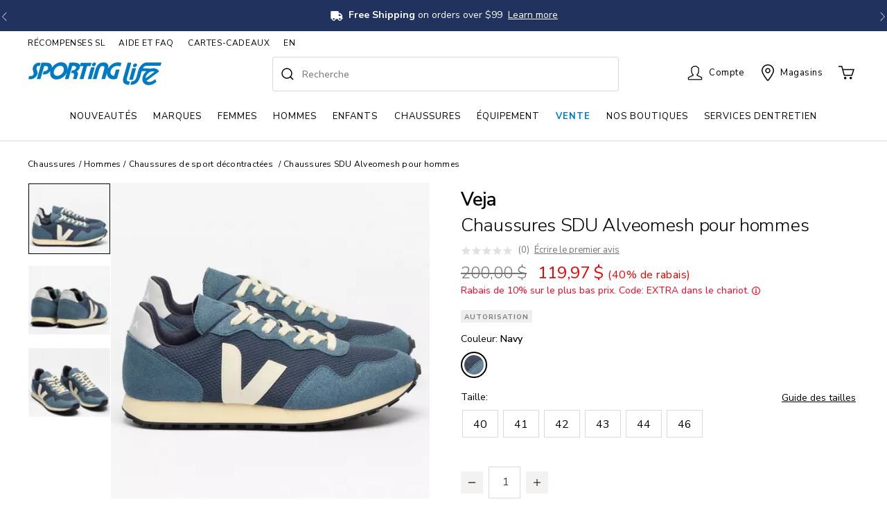

--- FILE ---
content_type: text/html;charset=UTF-8
request_url: https://www.sportinglife.ca/fr-CA/chaussures/hommes/chaussures-de-sport-decontractees/chaussures-sdu-alveomesh-pour-hommes/25703000.html
body_size: 74919
content:
<!doctype html>
<!--[if lt IE 7]> <html class="ie6 oldie" lang="fr"> <![endif]-->
<!--[if IE 7]> <html class="ie7 oldie" lang="fr"> <![endif]-->
<!--[if IE 8]> <html class="ie8 oldie" lang="fr"> <![endif]-->
<!--[if gt IE 8]><!--> <html lang="fr"> <!--<![endif]-->
<head>






































































































































    


    
    
    
        <script>
            window.dataLayer = window.dataLayer || [];
            dataLayer.push({
                'locale': 'fr_CA',
                google_tag_params: {
                    ecomm_pagetype: 'product',
                    ecomm_prodid: "25703000",
                    
                    ecomm_totalvalue: 119.97
                    
                }
            });
        </script>
    



    











    
        
        <script>
            (function(){var a={};function g(l){a[l]=function(r,e,o){var w=window,d=document,p=[],t,s,x;w.tfcapi=t=w.tfcapi||function(){t.q=t.q||[];t.q.push(arguments);};o && !!o.deviceType && p.push("deviceType=" + o.deviceType);o&&o.autoCalculate===false&&p.push("autoCalculate=false");x=d.getElementsByTagName("script")[0];s=d.createElement("script");s.type="text/javascript";s.async=true;s.src="https://"+r+"-cdn"+(e==="dev"||e==="staging"?"."+e:"")+ ".truefitcorp.com/fitrec/"+r+"/js/"+l+".js?"+p.join("&");x.parentNode.insertBefore(s,x);}}g("fitrec");g("tracker");return a;})().fitrec("spl","prod", {autoCalculate: false});
        </script>
    




<meta charset=UTF-8>

<meta http-equiv="x-ua-compatible" content="ie=edge">

<meta name="viewport" content="width=device-width, initial-scale=1">

<!-- Marketing Cloud Analytics -->
<script type="text/javascript" src="//100038804.collect.igodigital.com/collect.js"></script>
<!-- End Marketing Cloud Analytics -->

<meta name="viewport" content="width=device-width, initial-scale=1, minimum-scale=1">
<title>Chaussures SDU Alveomesh pour hommes | Veja | Boutique en ligne Sporting Life</title>

<meta name="description" content="L&#39;Alveomesh sur ces chaussures SDU pour hommes de Veja est un tissu technique fait exclusivement de polyester recycl&eacute;. Il apporte respirabilit&eacute;, flexibilit&eacute; et l&eacute;g&egrave;ret&eacute; pour un confort total sans sacrifier le style. Fabriqu&eacute; au Br&eacute;sil, dans la r&eacute;gion de Porto Alegre. *La s&eacute;lection est affich&eacute;e en pointures europ&eacute;ennes. Veuillez consulter le tableau de pointures inclus pour trouver la meilleure pointure."/>



<meta name="keywords" content="Boutique en ligne Sporting Life"/>




	<meta name="google-site-verification"content="jCaEtAEGuZsNg3mYxWECiAjqNAHkZfF8gvfsnijsMEk" />









<script type="application/ld+json">
{"@context":"http://schema.org","@type":"WebSite","url":"https://www.sportinglife.ca","description":"L'Alveomesh sur ces chaussures SDU pour hommes de Veja est un tissu technique fait exclusivement de polyester recyclé. Il apporte respirabilité, flexibilité et légèreté pour un confort total sans sacrifier le style. Fabriqué au Brésil, dans la région de Porto Alegre. *La sélection est affichée en pointures européennes. Veuillez consulter le tableau de pointures inclus pour trouver la meilleure pointure. Boutique en ligne Sporting Life","name":"Sporting Life","author":{"@type":"LocalBusiness","name":"Sporting Life","image":"https://www.sportinglife.ca/on/demandware.static/Sites-SportingLife-Site/-/default/dw840bf0b0/images/logo.svg","address":"7777 Weston Road, Suite 900, Woodbridge, Ontario L4S 0G9","priceRange":"0.50 - 3000","telephone":"+1-877-925-5585"},"publisher":"Sporting Life","potentialAction":{"@type":"SearchAction","target":"https://www.sportinglife.ca/en-CA/search?q={search_term}","query-input":"required name=search_term"}}
</script>




<script type="application/ld+json">
{
  "@context": "http://schema.org",
  "@type": "LocalBusiness",
  "name": "Sporting Life",
  "description": "Sporting Life | Shop Brand Name Fashion & Sports Equipment for the Family.",
  "legalName": "Sporting Life",
  "url": "https://www.sportinglife.ca/",
  "logo": "https://www.sportinglife.ca/on/demandware.static/Sites-SportingLife-Site/-/default/dw840bf0b0/images/logo.svg",
  "foundingDate": "1979",
  "foundingLocation": "Ontario",
  "address": {
    "@type": "PostalAddress",
    "streetAddress": "7777 Weston Road, Suite 900",
    "addressLocality": "Woodbridge",
    "addressRegion": "Ontario",
    "postalCode": "L4S 0G9",
    "addressCountry": "Canada"
  },
  "contactPoint": [
    {
      "@type": "ContactPoint",
      "telephone": "+1-877-925-5585",
      "contactType": "customer service",
      "contactOption": "TollFree",
      "areaServed": "CA",
      "availableLanguage": [
        "English",
        "French"
      ]
    }
  ],
  "sameAs": [
    "https://www.facebook.com/SportingLifeCan",
    "https://twitter.com/sportinglifeca",
    "https://www.pinterest.com/SportingLifeCA/_created/",
    "https://www.youtube.com/user/SportingLifeTV",
    "https://www.instagram.com/sportinglifeca/",
    "https://sportinglifeblog.ca/"
  ],
  "image": "https://www.sportinglife.ca/on/demandware.static/Sites-SportingLife-Site/-/default/dw840bf0b0/images/logo.svg",
  "priceRange": "0.50 - 3000",
  "telephone": "+1-800-729-0322",
  "openingHours": "Monday – Friday, 9am – 6pm EST",
  "geo": {
    "@type": "GeoCoordinates",
    "latitude": "43.69",
    "longitude": "-79.39"
  }
}
</script>

<script>

var root = document.documentElement;
root.className = (root.className + ' js').trim();
if (document.cookie.length) {
root.className = (root.className + ' cookie').trim();
}

WebFontConfig = {
google: {
families: [
'Nunito+Sans:300,400,600,700,800,900',
'Cormorant+Garamond:600,700'
]
},
timeout: 2000
};
(function(d) {
var wf = d.createElement('script'), s = d.scripts[0];
wf.src = 'https://cdnjs.cloudflare.com/ajax/libs/webfont/1.6.28/webfontloader.js';
wf.async = true;
s.parentNode.insertBefore(wf, s);
})(document);
</script>


<script
src="https://www.paypal.com/sdk/js?client-id=AQK5XjLPc6KyWKbRgRfRU-YliRoaiQjIDRbg6KVCc7fYzVVqxFIOUNUZORaV8zXZTgfzjH7BacIijqtc&components=messages"
data-namespace="PayPalSDK">
</script>


<link href="/on/demandware.static/Sites-SportingLife-Site/-/default/dw74b1368e/images/favicon.ico" rel="shortcut icon" />





<meta property="og:image" content="https://cdn.media.amplience.net/i/sportinglife/25703000_0/Mens-SDU-Alveomesh-Shoe?$default$&amp;fmt=auto">


















































<script>
window.dataLayer = window.dataLayer || [];
dataLayer.push({
  "ecommerce": {
    "detail": {
      "products": [
        {
          "name": "Chaussures SDU Alveomesh pour hommes",
          "brand": "Veja",
          "category": "Chaussures de sport décontractées",
          "price": 119.97,
          "variant": "25703000"
        }
      ]
    }
  }
});
</script>



<script>
	window.dataLayer = window.dataLayer || [];
dataLayer.push({
		
		
			'external_id': 'B30kP7Izg4pY_aVBM6TlG14Ejf3ZglgPyEs='
	});
</script>

<script>(function(w,d,s,l,i){w[l]=w[l]||[];w[l].push({'gtm.start':
new Date().getTime(),event:'gtm.js'});var f=d.getElementsByTagName(s)[0],
j=d.createElement(s),dl=l!='dataLayer'?'&l='+l:'';j.async=true;j.src=
'https://www.googletagmanager.com/gtm.js?id='+i+dl;f.parentNode.insertBefore(j,f);
})(window,document,'script','dataLayer','GTM-5N5PH96');</script>








<script type="text/javascript">//<!--
/* <![CDATA[ (head-active_data.js) */
var dw = (window.dw || {});
dw.ac = {
    _analytics: null,
    _events: [],
    _category: "",
    _searchData: "",
    _anact: "",
    _anact_nohit_tag: "",
    _analytics_enabled: "true",
    _timeZone: "Canada/Eastern",
    _capture: function(configs) {
        if (Object.prototype.toString.call(configs) === "[object Array]") {
            configs.forEach(captureObject);
            return;
        }
        dw.ac._events.push(configs);
    },
	capture: function() { 
		dw.ac._capture(arguments);
		// send to CQ as well:
		if (window.CQuotient) {
			window.CQuotient.trackEventsFromAC(arguments);
		}
	},
    EV_PRD_SEARCHHIT: "searchhit",
    EV_PRD_DETAIL: "detail",
    EV_PRD_RECOMMENDATION: "recommendation",
    EV_PRD_SETPRODUCT: "setproduct",
    applyContext: function(context) {
        if (typeof context === "object" && context.hasOwnProperty("category")) {
        	dw.ac._category = context.category;
        }
        if (typeof context === "object" && context.hasOwnProperty("searchData")) {
        	dw.ac._searchData = context.searchData;
        }
    },
    setDWAnalytics: function(analytics) {
        dw.ac._analytics = analytics;
    },
    eventsIsEmpty: function() {
        return 0 == dw.ac._events.length;
    }
};
/* ]]> */
// -->
</script>
<script type="text/javascript">//<!--
/* <![CDATA[ (head-cquotient.js) */
var CQuotient = window.CQuotient = {};
CQuotient.clientId = 'bclq-SportingLife';
CQuotient.realm = 'BCLQ';
CQuotient.siteId = 'SportingLife';
CQuotient.instanceType = 'prd';
CQuotient.locale = 'fr_CA';
CQuotient.fbPixelId = '__UNKNOWN__';
CQuotient.activities = [];
CQuotient.cqcid='';
CQuotient.cquid='';
CQuotient.cqeid='';
CQuotient.cqlid='';
CQuotient.apiHost='api.cquotient.com';
/* Turn this on to test against Staging Einstein */
/* CQuotient.useTest= true; */
CQuotient.useTest = ('true' === 'false');
CQuotient.initFromCookies = function () {
	var ca = document.cookie.split(';');
	for(var i=0;i < ca.length;i++) {
	  var c = ca[i];
	  while (c.charAt(0)==' ') c = c.substring(1,c.length);
	  if (c.indexOf('cqcid=') == 0) {
		CQuotient.cqcid=c.substring('cqcid='.length,c.length);
	  } else if (c.indexOf('cquid=') == 0) {
		  var value = c.substring('cquid='.length,c.length);
		  if (value) {
		  	var split_value = value.split("|", 3);
		  	if (split_value.length > 0) {
			  CQuotient.cquid=split_value[0];
		  	}
		  	if (split_value.length > 1) {
			  CQuotient.cqeid=split_value[1];
		  	}
		  	if (split_value.length > 2) {
			  CQuotient.cqlid=split_value[2];
		  	}
		  }
	  }
	}
}
CQuotient.getCQCookieId = function () {
	if(window.CQuotient.cqcid == '')
		window.CQuotient.initFromCookies();
	return window.CQuotient.cqcid;
};
CQuotient.getCQUserId = function () {
	if(window.CQuotient.cquid == '')
		window.CQuotient.initFromCookies();
	return window.CQuotient.cquid;
};
CQuotient.getCQHashedEmail = function () {
	if(window.CQuotient.cqeid == '')
		window.CQuotient.initFromCookies();
	return window.CQuotient.cqeid;
};
CQuotient.getCQHashedLogin = function () {
	if(window.CQuotient.cqlid == '')
		window.CQuotient.initFromCookies();
	return window.CQuotient.cqlid;
};
CQuotient.trackEventsFromAC = function (/* Object or Array */ events) {
try {
	if (Object.prototype.toString.call(events) === "[object Array]") {
		events.forEach(_trackASingleCQEvent);
	} else {
		CQuotient._trackASingleCQEvent(events);
	}
} catch(err) {}
};
CQuotient._trackASingleCQEvent = function ( /* Object */ event) {
	if (event && event.id) {
		if (event.type === dw.ac.EV_PRD_DETAIL) {
			CQuotient.trackViewProduct( {id:'', alt_id: event.id, type: 'raw_sku'} );
		} // not handling the other dw.ac.* events currently
	}
};
CQuotient.trackViewProduct = function(/* Object */ cqParamData){
	var cq_params = {};
	cq_params.cookieId = CQuotient.getCQCookieId();
	cq_params.userId = CQuotient.getCQUserId();
	cq_params.emailId = CQuotient.getCQHashedEmail();
	cq_params.loginId = CQuotient.getCQHashedLogin();
	cq_params.product = cqParamData.product;
	cq_params.realm = cqParamData.realm;
	cq_params.siteId = cqParamData.siteId;
	cq_params.instanceType = cqParamData.instanceType;
	cq_params.locale = CQuotient.locale;
	
	if(CQuotient.sendActivity) {
		CQuotient.sendActivity(CQuotient.clientId, 'viewProduct', cq_params);
	} else {
		CQuotient.activities.push({activityType: 'viewProduct', parameters: cq_params});
	}
};
/* ]]> */
// -->
</script>
<!-- Demandware Apple Pay -->

<style type="text/css">ISAPPLEPAY{display:inline}.dw-apple-pay-button,.dw-apple-pay-button:hover,.dw-apple-pay-button:active{background-color:black;background-image:-webkit-named-image(apple-pay-logo-white);background-position:50% 50%;background-repeat:no-repeat;background-size:75% 60%;border-radius:5px;border:1px solid black;box-sizing:border-box;margin:5px auto;min-height:30px;min-width:100px;padding:0}
.dw-apple-pay-button:after{content:'Apple Pay';visibility:hidden}.dw-apple-pay-button.dw-apple-pay-logo-white{background-color:white;border-color:white;background-image:-webkit-named-image(apple-pay-logo-black);color:black}.dw-apple-pay-button.dw-apple-pay-logo-white.dw-apple-pay-border{border-color:black}</style>


<!-- UI -->
<link rel="stylesheet" href="/on/demandware.static/Sites-SportingLife-Site/-/fr_CA/v1769104096589/css/style.css" />


<meta name="google-site-verification" content="UOU-mve5j-6WguErUjWCMl1XnGQjmUp7IFUwaYt5lGs" />








<script type="text/javascript">
if (window.jQuery) {
jQuery(document).ready(function(){
if(screen.width < 768){
jQuery('#footer').append('<a href="/fr-CA/home" class="full-site-link">View Full Site</a>');
jQuery('.full-site-link')
.attr('href', '/on/demandware.store/Sites-SportingLife-Site/fr_CA/Home-FullSite')
.click(function(e) {
e.preventDefault();
jQuery.ajax({
url: '/on/demandware.store/Sites-SportingLife-Site/fr_CA/Home-FullSite',
success: function(){
window.location.reload();
}
});
}
);
}
});
}
</script>


































































































<link rel="alternate" href="https://www.sportinglife.ca/en-CA/shoes/men/casual-sneakers/mens-sdu-alveomesh-shoe/25703000.html" hreflang="en-CA">





<link rel="alternate" href="https://www.sportinglife.ca/fr-CA/chaussures/hommes/chaussures-de-sport-decontractees/chaussures-sdu-alveomesh-pour-hommes/25703000.html" hreflang="fr-CA">





<script type="text/javascript">
	(function() {
		function riskifiedBeaconLoad() {
			
			var store_domain = 'sportinglife.ca';
			var session_id = 'B30kP7Izg4pY_aVBM6TlG14Ejf3ZglgPyEs=';
			var url = ('https:' == document.location.protocol ? 'https://'
					: 'http://')
					+ "beacon.riskified.com?shop="
					+ store_domain
					+ "&sid="
					+ session_id;
			var s = document.createElement('script');
			s.type = 'text/javascript';
			s.async = true;
			s.src = url;
			var x = document.getElementsByTagName('script')[0];
			x.parentNode.insertBefore(s, x);
		}
		if (window.attachEvent)
			window.attachEvent('onload', riskifiedBeaconLoad)
		else
			window.addEventListener('load', riskifiedBeaconLoad, false);
	})();
</script>




<link rel="canonical" href="https://www.sportinglife.ca/fr-CA/chaussures/hommes/chaussures-de-sport-decontractees/chaussures-sdu-alveomesh-pour-hommes/25703000.html"/>

</head>
<body>
<div id="wrapper" class="pt_product-details">







	 


	

<div class="html-slot-container">


<link rel="stylesheet prefetch" href="/on/demandware.static/-/Library-Sites-SportingLifeSharedLibrary/default/images/corporate/cssjs/homepage-template-cssoverride.css">

<link rel="stylesheet prefetch" href="https://cdnjs.cloudflare.com/ajax/libs/OwlCarousel2/2.3.4/assets/owl.carousel.min.css">
<link rel="stylesheet prefetch" href="https://cdnjs.cloudflare.com/ajax/libs/OwlCarousel2/2.3.4/assets/owl.theme.default.min.css">
<script src="https://code.jquery.com/jquery-3.6.1.min.js" integrity="sha256-o88AwQnZB+VDvE9tvIXrMQaPlFFSUTR+nldQm1LuPXQ=" crossorigin="anonymous"></script>
<script src="https://cdnjs.cloudflare.com/ajax/libs/OwlCarousel2/2.3.4/owl.carousel.min.js"></script>

<style>

    /* css for filter popup */
    /* .mobile-refinement-filter__c-accordion__item.is-expanded #mobile-refinements {
        z-index: 0;
    } */
    /* .product-tile .thumb-link {
        z-index: -1;
    } */
    /* css for filter popup */

    .blue-bar-header {
        max-width: 1360px;
        margin: 0 auto;
        z-index: 992;
    }

    .flex-notice {
    display: -ms-flexbox;
    display: -webkit-flex;
    display: flex;
    -webkit-flex-direction: column;
    -ms-flex-direction: column;
    flex-direction: column;
    -webkit-flex-wrap: nowrap;
    -ms-flex-wrap: nowrap;
    flex-wrap: nowrap;
    -webkit-justify-content: center;
    -ms-flex-pack: center;
    justify-content: center;
    -webkit-align-content: center;
    -ms-flex-line-pack: center;
    align-content: center;
    -webkit-align-items: center;
    -ms-flex-align: center;
    align-items: center;
    }


.flex-notice-item {
    -webkit-order: 0;
    -ms-flex-order: 0;
    order: 0;
    -webkit-flex: 1 1 100%;
    -ms-flex: 1 1 100%;
    flex: 1 1 100%;
    -webkit-align-self: center;
    -ms-flex-item-align: center;
    align-self: center;
    }

.flex-notice > a:hover {
text-decoration: none !important;
}

    .flex-notice-item a {
        font-weight: 500;
color: #fff;
text-decoration: none;
margin-left: 5px;
/* text-decoration: underline; */
    line-height: 1;
    }

    .flex-notice-item a:hover {
text-decoration: none;
    color: #ffffff;
    }
    .special-notice-item {
        color: #ffffff !important;
    /* font-family: 'Montserrat', sans-serif !important; */
    text-align: center;
    }
    .special-notice-item a {
        font-weight: 500;
        color: #fff;
        text-decoration: none;
        margin-left: 5px;
        border-bottom: 1.2px solid #f2f2f2;
    }
   .flex-notice-item p {
color: #ffffff !important;
    }
    .flex-notice-item p img {
        display: inline-block !important;
    }

    .flex-notice-item span {
font-size: 14px;
line-height: 1;
    }
    .flex-notice-item span.noticeh {
        font-weight: 700;
    }

.flex-notice-item {
align-items: center;
    display: flex;
    flex-direction: row;
    justify-content: center;
    margin-bottom: 0;
}

    .noticeh {
font-size: 14px;
    font-weight: 600;
    margin-bottom: 0;
    }

    .noticec {
font-weight: 400 !important;
    font-size: 14px;
    margin-bottom: 0 !important;
    margin-top: 0 !important;
    }

    .learnmore {
    font-size: 14px;
}

.noticec span.underlined-text {
      text-decoration: underline;
    }
    .noticec:hover span.underlined-text {
      text-decoration: none;
    }


    .blue-bar-header-carousel {
        padding: 12px 0 !important;
    }

    .blue-bar-header-carousel .owl-prev {
        left: 0;
    }
    .blue-bar-header-carousel .owl-next {
        right: 0;
    }
    .owl-prev img,
    .owl-next img {
        width: 10px;
    }
    .owl-prev img {
        margin-left: 0.15rem;
    }
    .owl-next img {
        margin-right: 0.15rem;
    }

    @media (max-width: 1023px) {
/* .c-top-promo-banner { */
    .blue-bar-header-carousel {
        margin-top: -1px !important;
        border-radius: 0 !important;
    }
    .flex-notice-item p {
    text-align: center;
    }

    .owl-carousel {
    margin-bottom: 0 !important
    }
}

/* .c-top-promo-banner { */
.blue-bar-header-carousel {
    background-color: #22325e !important;
}

    .owl-theme .owl-dots .owl-dot.active span,
    .owl-theme .owl-dots .owl-dot:hover span {
        background: #fff !important;
    }

    .owl-theme .owl-dots .owl-dot span {
        background: transparent !important;
        border: 1px solid white !important;
        position: relative;
        z-index: 10;
    }

    .owl-theme .owl-dots .owl-dot:focus {
        outline: none !important;
    }

.owl-theme .owl-dots .owl-dot span {
    width: 7px;
    height: 7px;
    margin: 5px 7px;
    display: block;
    -webkit-backface-visibility: visible;
    transition: opacity .2s ease;
    border-radius: 50px;
}

.owl-theme .owl-nav.disabled+.owl-dots {
    margin-top: 5px;
    height: 15px !important;
}

.owl-carousel {
/*box-shadow: 0 7px 12px -4px rgba(0, 0, 0, 0.4);*/
margin: 0 0 20px 0;

}

.owl-carousel .owl-stage {
display: flex;
    align-items: center;
}

/* nav arrows */
.blue-bar-header-carousel .owl-nav {
    margin: 0 !important;
}
.blue-bar-header-carousel .owl-prev {
    position: absolute;
    left: 0;
    top: 0;
    color: #fff !important;
    outline: none !important;
    height: 100%;
    margin: 0 !important;
    background: #22325e !important;
}
.blue-bar-header-carousel .owl-next {
    position: absolute;
    right: 0;
    top: 0;
    color: #fff !important;
    outline: none !important;
    height: 100%;
    margin: 0 !important;
    background: #22325e !important;
}
.blue-bar-header-carousel .owl-prev i,
.blue-bar-header-carousel .owl-next i {
    margin: 0 15px;
}
.blue-bar-header-carousel .owl-prev:hover,
.blue-bar-header-carousel .owl-next:hover {
    background: #22325e !important;
}

@media only screen and (max-width: 600px) {
    .noticeh {
        font-size: 12px !important;
    }

    .noticec {
font-size: 12px !important;
    }


    .learnmore {
    font-size: 12px !important;
}

.flex-notice-item span {
    font-size: 12px !important;
}

    .blue-bar-header-carousel {
        padding: 12px 0 !important;
    }
}
@media (max-width: 576px) {
    .blue-bar-header-carousel .owl-prev i,
    .blue-bar-header-carousel .owl-next i {
        margin: 0 7px;
    }
    .blue-bar-header-carousel .owl-prev > i.fa-angle-left,
    .blue-bar-header-carousel .owl-next > i.fa-angle-right {
        margin-left: 5px;
        margin-right: 5px;
    }
    .flex-notice-item p {
        line-height: 1.4;
    }
}
@media (max-width: 447px) {
    .gift-cards-span-bb {
        flex-basis: 100%;
justify-content: center;
    }
}
@media (max-width: 425px) {
    .blue-bar-header-carousel .item {
        padding: 0 22px !important;
    }
}




@media only screen and (max-width: 375px) {
    .noticeh {
        font-size: 0.7rem !important;
        
    }
    .flex-notice-item span {
        margin-top:2px;
    }
    .noticec {
font-size: 0.7rem !important;
    }

    .flex-notice-item span {
    font-size: 0.7rem !important;
    }

    .learnmore {
    font-size: 0.7rem !important;
}
}


.blue-bar-bg {
    width: 100vw;
    /* max-width: 1920px; */
    margin: 0 auto;
    position: absolute;
    left: 50%;
    -webkit-transform: translateX(-50%);
    transform: translateX(-50%);
    background: #22325e;
    background-repeat: no-repeat;
    background-size: cover;
    background-position: 68% center;
    height: 100%;
    z-index: 1;
}
</style>

 <div class="blue-bar-header position-relative">
    <div class="blue-bar-bg"></div>
    <div class="owl-carousel owl-theme blue-bar-header-carousel">



<!--             <div class="item">
                <div class="flex-notice">
                    <div class="flex-notice-item">
                      <a href="https://www.sportinglife.ca/fr-CA/help.html">
                        <p class="noticec">Livraison FedEx rapide + Livraison gratuite sur commandes de 99$+. &nbsp; <span class="underlined-text">Plus d'info</span></p>
                      </a>
                    </div>
                </div>
            </div> -->



<!--<div class="item">
            <div class="flex-notice">
                <div class="flex-notice-item">
                    <a href="https://www.sportinglife.ca/fr-CA/vente/" data-aria-label="New Year New Savings">
                    <p class="noticec"><strong>Nouvelle année, nouvelles économies!</strong> Jusqu’à 50% de rabais <span class="ml-2 underlined-text">Maganiser</span></p>
                  </a>
                </div>
            </div>
        </div> -->



    <div class="item">
            <div class="flex-notice">
                <div class="flex-notice-item">
                  <a href="https://www.sportinglife.ca/fr-CA/rabais-additionnel-de-10----v%C3%AAtements-chaussures-equipement-et-plus/" data-aria-label="Week 52 Affiliate">
                    <p class="noticec">Jusqu’à 50% de rabais + Rabais additionnel de 10% modèles sélectionnés. <span class="keep-in-one-line">Code: <strong>EXTRA</strong></span> <span class="ml-1 underlined-text">Magasiner</span></p>
                  </a>
                </div>
            </div>
        </div>



<div class="item">
                <div class="flex-notice">
                    <div class="flex-notice-item">
                  <a href="https://www.sportinglife.ca/en-CA/help.html#do-you-offer-free-shipping" data-aria-label="Free Shipping on orders over $99">
                    <p class="noticec"><img class="mr-2" style="width:18px;" src="/on/demandware.static/-/Library-Sites-SportingLifeSharedLibrary/default/images/homepage/icon-truck-solid-white.svg" alt="delivery truck" width="18" height="14"><strong>Free Shipping</strong> on orders over $99 <span class="ml-1 underlined-text">Learn more</span></p>
                      </a>
                    </div>
                </div>
            </div>




        <div class="item">
            <div class="flex-notice">
                <div class="flex-notice-item">
                    <p class="noticec">Une compagnie<strong> fièrement canadienne </strong> <img class="mb-1" style="width:18px;" src="/on/demandware.static/-/Library-Sites-SportingLifeSharedLibrary/default/images/homepage/icon-canadian-maple-leaf-white.svg" alt="Canada Maple Leaf" width="18" height="14"></p>
                </div>
            </div>
        </div>


        <!--<div class="item">
            <div class="flex-notice">
                <div class="flex-notice-item">
                  <a href="https://www.sportinglife.ca/en-CA/help.html#do-you-offer-free-shipping" data-aria-label="Free Shipping on orders over $99">
                    <p class="noticec"><img class="mr-2" style="width:18px;" src="/on/demandware.static/-/Library-Sites-SportingLifeSharedLibrary/default/images/homepage/icon-truck-solid-white.svg" alt="delivery truck" width="18" height="14"><strong>Free Shipping</strong> on orders over $99 <span class="ml-1 underlined-text">Learn more</span></p>
                  </a>
                </div>
            </div>
        </div>-->




    </div>
</div>

<script>
    
        $('.owl-carousel.blue-bar-header-carousel').owlCarousel({
            items: 1,
            // margin:10, 
            loop: true,
            nav: true,
            dots: false,
            autoplay: true,
            autoplayTimeout: 7500,
            smartSpeed: 1000,
            autoplayHoverPause: true,
            navText : ['<img src="/on/demandware.static/-/Library-Sites-SportingLifeSharedLibrary/default/dwb62df893/images/homepage/angle-left-thin-white.svg" width="10" height="20" alt="Left Arrow" >','<img src="/on/demandware.static/-/Library-Sites-SportingLifeSharedLibrary/default/dwb62df893/images/homepage/angle-right-thin-white.svg" width="10" height="20" alt="Right Arrow" >']
        });
    // this solves the conflict between different version of jquery    
    var $x = jQuery.noConflict();
</script>


</div> 
	
<input type="hidden" name="currentGeoCountry" id="currentGeoCountry" value="US"/>
<input type="hidden" name="currentGeoState" id="currentGeoState" value="OH"/>

<div class="header-banner">
<div class="header-banner-container">
<div class="header-banner__banner">

	 


	





<!-- hides addcc button my account-->
<style>
    /* .add-card {
         display: none !important;
     } */ 
     </style>


<!-- places title for Features in Details Grey area in PDP in new line -->
<style>
    .pdp-main .product-info .tab-content h4 {
        display: block;
    }
 </style>

 <!-- featured products carousel in HP -->
 <style>
    .c-product-tile-carousel.c-product-tile-carousel--4up .product-image .thumb-link > img {
        max-width: 315px;
    }
   </style>
   <!-- featured products carousel in HP -->
     
     <!-- paint the door crashers badge and hide exclusives -->
     <style>
         /* .product-tile__badge--custom {
             background-color: #007ac3 !important;
         } 
          
         .product-tile div.product-tile__badges {
            bottom: 0 !important;
        }*/
        .product-tile .product-image .product-tile__badge {
            border-radius: 0;
            vertical-align: bottom;
        }
        .product-tile__badge--exclusive {
            display: none !important;
        }
         </style>
         <!-- paint the door crashers badge and hide exclusives -->
       
       <!-- Gift Guide Hide Expanding Menu Start -->
       <!-- <script>
       // document.addEventListener('DOMContentLoaded', function() {
       setTimeout(function() {
           var menuItems = document.querySelectorAll('.has-sub-menu.menu-nav a');
           for (var i = 0; i < menuItems.length; i++) {
               if (menuItems[i].textContent.trim() === 'Guide-cadeaux') {
                   // Create an img element for the SVG icon
                   var icon = document.createElement('img');
                   icon.src = '/on/demandware.static/-/Library-Sites-SportingLifeSharedLibrary/default/images/pages/gift-guide/icon-gift-light.svg';
                   icon.style.width = '16px';
                   icon.style.height = '16px';
                   icon.style.verticalAlign = 'top';
                   icon.style.marginRight = '5px'; // Add some space between the icon and the text
       
                   // Insert the icon before the text in the menu item
                   menuItems[i].insertBefore(icon, menuItems[i].firstChild);
       
                   menuItems[i].parentNode.onmouseover = function(e) {
                       var subMenu;
                       if (window.innerWidth > 1023) {
                           subMenu = e.currentTarget.querySelector('.level-2');
                       } else {
                           subMenu = e.currentTarget.querySelector('.level-2 > ul');
                       }
                       if (subMenu) {
                           subMenu.style.display = 'none';
                       }
                   };
                   menuItems[i].addEventListener('click', function(e) {
                       if (window.innerWidth <= 1023) {
                           e.stopPropagation();
                       }
                   });
               }
           }
       }, 100);
       // });
       </script> -->
       <!-- Gift Guide Hide Expanding Menu End -->
       
       <!-- Custom Badge Label Carousel Positioning bottom - START -->
       <style>
       .product-tile__badges {
          top: unset !important;
          bottom: -2px !important;
      }
      .product-tile__badges:has(.product-tile__badge--custom) {
            bottom: 0 !important;
        }
      
      @media (min-width: 1024px) {
        .product-tile__badges {
            top: unset !important;
            bottom: -2px !important;
        }
        .product-tile__badges:has(.product-tile__badge--custom) {
            bottom: 0 !important;
        }
      }
       </style>
       <!-- Custom Badge Label Carousel  Positioning bottom - END -->
       
       <!-- Fonts start - DO NOT REMOVE -->
       
       <!-- <link href="//fonts.googleapis.com/css2?family=Montserrat:wght@200;300;400;500;600;700;800;900&display=swap" rel="stylesheet"> -->
       
       <!-- <link href="//fonts.googleapis.com/css2?family=Nunito+Sans:wght@300;400;600;700;800;900&display=swap" rel="stylesheet"> -->
       
       <!-- Fonts end - DO NOT REMOVE -->
       
       <!-- Renames Sale breadcrumb Cyber Monday - Start -->
       <!-- <script>
       window.addEventListener('DOMContentLoaded', (event) => {
           
           let breadcrumbs = document.querySelectorAll('.breadcrumb-element');
       
          
           breadcrumbs.forEach((breadcrumb) => {
               
               if (breadcrumb.textContent === 'Vente') {
                   breadcrumb.textContent = "Soldes d'Avant-Noël";
               }
           });
       });
       </script> -->
       <!-- Renames Sale breadcrumb Cyber Monday - End -->
       
       
       <!-- Reduce White Gap on Product Carousels - Start -->
       <style>
         .reviews-compare-wrap {
           display: none !important;
         }
       
         .c-product-tile-carousel .product-tile .product-price {
           margin-bottom: 0 !important;
       }
       .active-promo-names {
           margin-bottom: 0 !important;
       }
       
       @media (min-width: 768px) {
       .c-product-tile-carousel .product-tile {
           margin-bottom: 0 !important;
       }
       }
       </style>
       <!-- Reduce White Gap on Product Carousels - End -->
       
       <!-- Fixes padding for Menu with many entries, prevents menu wordbreaks - Start (11-07-2023)-->
       <style>
         @media (min-width: 1921px) {
           #navigation .level-1>li.menu-nav>a {
               padding-right: 15px !important;
               padding-left: 15px !important;
           }
       }
       @media (min-width: 1200px) {
           #navigation .level-1>li>a {
               padding-right: 0.9vw !important;
               padding-left: 0.9vw !important;
           }
       }
       </style>
       <!-- Fixes padding for Menu with many entries - End -->
       
       <!-- add spacing to the bottom of side nav menu on mobile only (09-15-2023) -->
       <style>
           @media (max-width: 1023.98px) {
               #navigation .menu-utility-user-mobile {
                   padding-bottom: 150px;
               }
           }
       </style>
       <!-- add spacing to the bottom of side nav menu on mobile only -->
       
       <!-- hides the link with product on Reviews form (10-30-2023) -->
       <!-- <style>
           .pr-header-product-name {
               display: none !important;
           }
       </style> -->
       <!-- hides the link with product on Reviews form (10-30-2023) -->
       
       <!-- background color change for .c-top-promo-banner -->
       <style>
           .c-top-promo-banner {
               background: #fff !important;
           }
       </style>
       
       <!-- background color change for .c-top-promo-banner -->
       
       <style>
           /* makes images to go full width in hp tiles for mobile screens */
           /* @media (max-width: 768px) {
               div.s-graphical-asset-1up > a.c-graphical-asset > .c-graphical-asset__image,
               div.c-graphical-asset-group--2up > div.c-graphical-asset > .c-graphical-asset__image {
                   margin: 0 -20px;
               }
           } */
           
           /* makes images to go full width in hp tiles for mobile screens */
       </style>
       
       <!-- makes add-to-cart button on PDP pages permanently SL blue (07-31-2023) -->
       <style>
           #add-to-cart {
               background-color: #007AC3 !important;
               border-color: #007AC3 !important;
           }
           #add-to-cart:hover {
               background-color: #005290 !important;
               border-color: #005290 !important;
           }
       </style>
       <!-- makes add-to-cart button on PDP pages permanently SL blue (07-31-2023) -->
       
       <!-- /* makes images to go full width in hp tiles for mobile screens */ -->
       <style>
       .product-variations .attribute .size-chart-link a, .product-options .attribute .size-chart-link a {
          text-decoration: underline;
       }
       .product-variations .attribute .size-chart-link a:hover, .product-options .attribute .size-chart-link a:hover {
         text-decoration: none;
       }
       </style>
       <!-- /* makes images to go full width in hp tiles for mobile screens */ -->
       
       <!-- Hides email form on the footer for French site only - DO NOT REMOVE -->
       <style>
       /* .footer-item h3,
       .footer-item p.email-alert-signup-text,
       .footer-item form.footer-signup {
           display: none;
       } */
       </style>
       <!-- Hides email form on the footer for French site only - DO NOT REMOVE -->
       
       
       
       <!-- swipmwear temp fix - 07-11-2023 (Temp fix) -->
       <style>
         .pdp-swimwear-returns {
           width: 100%;
           max-width: 375px;
           background-color: #f6f6f6;
           /*background-color: #eaf7ff;*/
           border-radius: 3px;
           padding: 5px 15px;
           display: flex;
           flex-direction: row;
           align-items: center;
           place-content: space-between;
           margin-top: 5px;
           margin-bottom: 10px;
           min-height: 28px;
         }
       
         .pdp-swimwear-returns-title {
           font-size: 12px;
           font-weight: 600;
           display: flex;
           align-items: center;
           min-height: 28px;
         }
       
         .pdp-swimwear-returns-more {
           font-size: 10px;
           font-weight: 400;
           text-decoration: underline;
           display: flex;
           align-items: center;
           cursor: pointer;
           min-height: 28px;
           white-space: nowrap;
           margin-left: 10px;
         }
       
         .pdp-swimwear-returns-legal-title {
           font-size: 14px;
           font-weight: 600;
           letter-spacing: 0;
         }
       
         .pdp-swimwear-returns-legal-subtitle {
           font-size: 12px;
           font-weight: 600;
           letter-spacing: 0;
           margin-bottom: 5px;
         }
       
         .pdp-swimwear-returns-legal-details {
           font-size: 12px;
           font-weight: 400;
           margin-bottom: 10px;
           padding-bottom: 0;
           margin-left: -15px !important;
         }
       
         @media only screen and (max-width: 767px) {
           .pdp-swimwear-returns {
             width: 100%;
             max-width: 100%;
           }
         }
       </style>
       <!-- swipmwear temp fix - 07-11-2023 (Temp fix) -->
       
       <!-- 1px image at the bottom of the page creates white gap under footer, this code fixes it (06-29-2023) -->
       <style>
           img[src*="insight.adsrvr.org"] {
           display: none;
       }
       </style>
       <!-- 1px image at the bottom of the page creates white gap under footer, this code fixes it (06-29-2023) -->
       
       <!-- height adjustment for size charts tables wrapper -->
       <style>
           .product-info-container 
           .c-accordion__item.is-expanded>.c-accordion__body--tall {
             max-height: 20000px;
           }
         </style>
         <!-- height adjustment for size charts tables wrapper -->
       
       <!-- adjusts refinement menu -->
       <style>
         .refinements__inner.is-sticky {
               max-height: calc(100vh - 151px);
               padding-bottom: 50px;
         }
         </style>
         <!-- adjusts refinement menu -->
       
         <!-- scroll-up -->
       <style>
           #return-to-top {
               z-index: 1000;
           }
       </style>
       <!-- scroll up -->
       
       <!-- overrides font-family for h1 where it's needed -->
       <style>
           .content-slot.slot-grid-header > .html-slot-container h1:not(.hero-top-page-shop-title):not(.h1-header-title),
           h1.category-header,
           .cat-header-slots > .html-slot-container h1:not(.hero-top-page-shop-title):not(.h1-header-title) {
               font-family: 'Nunito Sans', sans-serif;
               font-weight: 600;
               font-size: 28px !important;
               letter-spacing: 0;
               margin-bottom: 20px !important;
           }
           
           .brands-landing-header {
               letter-spacing: 0;
               font-family: 'Nunito Sans', sans-serif;
               font-weight: 600;
               font-size: 30px !important;
           }
           @media (max-width: 576px) {
               .content-slot.slot-grid-header > .html-slot-container h1:not(.hero-top-page-shop-title):not(.h1-header-title),
               h1.category-header,
               .cat-header-slots > .html-slot-container h1:not(.hero-top-page-shop-title):not(.h1-header-title) {
                   font-size: 24px !important;
               }
           }
       </style>
       <!-- overrides font-family for h1 where it's needed -->
       
       <!-- #wrapper clips the menu's submenu, when there is no content on the page, this CSS fixes that (2023-05-12) -->
       <style>
           body {
             overflow-x: hidden;
           }
         
           #wrapper {
             overflow:hidden
           }
         </style>
         <!-- #wrapper clips the menu's submenu, when there is no content on the page, this CSS fixes that (2023-05-12) -->
       
       <!-- search bar for refinement menu font size change -->
       <style>
           .searchBrand {
           font-size: 16px !important;
           }
       </style>
       <!-- search bar for refinement menu font size change -->
       
       <!-- fixes HP problem with pagination dots over footer -->
       <style>
           @media (max-width: 1023px) {
               /* .slick-dotted {
                   margin-bottom: 60px;
               } */
               .slick-dotted {
                 margin-bottom: 30px;
             }
            
             .slick-dotted:not(.pdp-images__main) {
                 margin-bottom: 60px;
             }
           }
           /* @media (max-width: 767px) {
             .pdp-main .product-image-container, .pdp-main .product-col-1 {
                 min-height: auto;
             }
             .slick-dotted {
                 margin-bottom: 30px;
             }
            
             .slick-dotted:not(.pdp-images__main) {
                 margin-bottom: 60px;
             }
           } */
       </style>
       <!-- fixes HP problem with pagination dots over footer -->
       
       <!-- controls the width of buttons for cards (so they on the same line on mobile) in HP 01-04-2023 DO NOT REMOVE -->
           <style>
               .c-graphical-asset__body > .c-graphical-asset__buttons {
                   max-width: inherit;
                   flex-wrap: nowrap !important;
               }
           </style>
           <script>
               document.addEventListener('DOMContentLoaded', function(event) {
       
                   const graphicalAssetButtons = document.querySelectorAll('.c-graphical-asset__buttons');
       
                   graphicalAssetButtons.forEach((buttons) => {
                       const buttonElements = buttons.querySelectorAll('.c-graphical-asset__button');
                       const numButtons = buttonElements.length;
                       let width;
       
                       if (numButtons === 2) {
                           width = 'calc(50% - 10px)';
                       } else if (numButtons === 3) {
                           width = 'calc(33.3% - 10px)';
                       } else if (numButtons === 4) {
                           width = 'calc(50% - 10px)';
                       }
       
                       if (width) {
                           buttonElements.forEach((button) => {
                           button.style.width = width;
                           button.style.maxWidth = '177px';
                           });
                       }
                   });
       
               });
           </script>
           <!-- controls the width of buttons for cards (so they on the same line on mobile) in HP 01-04-2023 DO NOT REMOVE -->
       
           <!-- tbd margin bottom for hp image assets -->
       <style>
       .c-graphical-asset__wrapper > .c-graphical-asset__image {
           margin-bottom: 30px !important;
       }
       </style>
       
       <style>
       /* Search bar font size mobile reset */
       @media (max-width: 767.98px) {
       .header-search .header-search__input, .header-search .header-search__input::placeholder {
           font-size: 16px!important;
       }
       }
       
       /* Hide country availability pdp */
       .pdp-main .country-availability {
           display: none !important;
       }
       
       /* PDP size name spacing*/
       .product-variations .attribute .label, .product-options .attribute .label {
           margin-bottom: 10px !important;
       }
       
       .product-variations .attribute .size-chart-link, .product-options .attribute .size-chart-link {
           margin: 0 0 10px 0 !important;
       }
       
       
       /* Hide phone number from gray bar start - DO NOT REMOVE */
        .menu-utility-user__item.phone {
           display: none !important;
       } 
       /* Hide phone number from gray bar end - DO NOT REMOVE */
       
       /* remove this to display available for in stock and "Availability for Shipping" pickup on PDP */
           .availability-instore.product-availability > .availability-instore__label,
       .availability-storepickup.product-availability {
               display: none !important;
           }
     .availability-web.product-availability {
         display: none;
     }
           /* remove this to display available for in stock pickup on PDP */
       
       
       /* footer background image CSS start - DO NOT REMOVE 
       .menu-utility-user__item:nth-child(2) {
       display: none !important;
       } */
       /* greyed out (not available) can you make the slash through line go to the top and bottom edges on PDP */
       .product-variations .swatches li.unselectable a::after, .product-variations .swatches li.selectable-partial a::after, .product-options .swatches li.unselectable a::after, .product-options .swatches li.selectable-partial a::after {
           height: 205%;
           top: -20px;
           transform: translateX(-50%) rotateZ(62deg);
       }
       /* .product-variations .swatches li.unselectable a::after, .product-variations .swatches li.selectable-partial a::after, .product-options .swatches li.unselectable a::after, .product-options .swatches li.selectable-partial a::after {
           display: none;
       }
       .selectable-partial > a.swatchanchor {
           background: linear-gradient(to left top, transparent 49%, currentColor 50%, currentColor 51%, transparent 52%);
       }  */
       
       @media (max-width: 768px) {
       div.mobile-only {
           min-height: 42px;
       }
       }
       
       /* controls switch toggle for clearance - DO NOT REMOVE */
       .switch {
               -webkit-appearance: none !important;
               -moz-appearance: none !important;
               appearance: none !important;
               border: 0 !important;
               }
               @media (max-width: 576px) {
                   .switch:focus {
                       outline: none !important;
                   }
                   .switch {
                       outline-width: 0;
                   }
               }
       /* controls switch toggle for clearance - DO NOT REMOVE */
       
       footer {
       /* background-image: url('/on/demandware.static/-/Library-Sites-SportingLifeSharedLibrary/default/images/homepage/footer/bg2.jpg') !important;
           background-size: cover; */
           /* height: 800px; */
           /* background-position: center center; */
       }
       
       @media screen and (max-width: 1023px) {
       footer {
       background-image: none !important;
       height: auto !important;
       }
       .header-banner {
          display: none;
       }
       }
       
       @media screen and (min-width: 1024px) {
       footer {
           border-bottom: none !important;
       }
       }
       /* footer background image CSS end - DO NOT REMOVE */
       
       /* Shop all sale menu link hide default on mobile start */
        .level-2__row ul:first-child li:first-child {
         display: none !important;
       } 
       /* Shop all sale menu link hide default on mobile end */
       
       .header-promotion {
       display: flex;
       text-transform: uppercase !important;
       }
       
       .header-promotion a {
       color: #000 !important;
       }
       
       .header-promotion:hover {
       text-decoration: none !important;
       }
       
       /* remove this to display available for in stock pickup on PDP */
       .availability-instore__label {
       display: none !important;
       }
       /* remove this to display available for in stock pickup on PDP */
       
       
       /* Overflow fix from blue bar on PDP - DO NOT REMOVE */
       /* #wrapper {
        overflow-x: hidden !important;
       } */
       /* Overflow fix from blue bar on PDP - DO NOT REMOVE */
       
       /* DO NOT REMOVE - Add pill to highlight selected facet */
       #category-level-1 .refinement-link.active.font-weight-bold {
           background: #f3f2f2 !important;
           padding: 2px 10px !important;
           border-radius: 50px !important;
           font-weight: 600 !important;
       }
       /* DO NOT REMOVE - Add pill to highlight selected facet */
       
       /* moves options a bit closer to each other */
       @media (min-width: 1024px) {
               .menu-utility-user__item {
                   margin-left: 20px !important;
               }
           }
       
       </style>

       <!-- Wide Grid on Mobile (added 01-14-2025) -->
    <style>
        #atlwdg-trigger {
            display: none !important;
        }
        .mobile-refinement-filter .mobile-refinement-filter__c-accordion__header {
                width: calc(50% - 6px);
            }
    </style> 
    <!-- Wide Grid on Mobile (added 01-14-2025) -->
       
       
       <!-- Changes Telephone Number +1-877-925-5585 to Help & FAQ's - DO NOT REMOVE -->
       <!-- <script>
           document.addEventListener('DOMContentLoaded', function(event) {
               var parent = document.getElementsByClassName("menu-utility-user")[0];
               var phone = document.querySelectorAll('.menu-utility-user__item.phone')[0];
       
               // Create anchor "Help & Faqs" element. 
               var a = document.createElement('a');  
               // Create the text node for "Help & Faqs". 
               var link = document.createTextNode("AIDE ET FAQ"); 
               // Append the text node to "Help & Faqs" anchor. 
               a.appendChild(link);  
               // Set the href property. 
               a.href = "https://www.sportinglife.ca/fr-CA/help.html";
               // Set the class
               a.classList.add("menu-utility-user__item"); 
               a.style.textTransform = "none"; 
       
               // Create anchor "Help & Faqs" element. 
               var giftCards = document.createElement('a');  
               // Create the text node for "Help & Faqs". 
               var giftCardsText = document.createTextNode("CARTES-CADEAUX"); 
               // Append the text node to "Help & Faqs" anchor. 
               giftCards.appendChild(giftCardsText);  
               // Set the href property. 
               giftCards.href = "https://cws.givex.com/cws4.0/sportinglife/fr/";
               giftCards.target = "_blank";
               // Set the class
               giftCards.classList.add("menu-utility-user__item"); 
               giftCards.style.textTransform = "none"; 
       
               // Append the anchor "Help & Faqs" to the body. 
               parent.insertBefore(a, phone);   
               parent.insertBefore(giftCards, phone);  
       
               // code below replaces Contact Us option in mobile nav menu with HELP & Faqs
               var mobileParent = document.getElementsByClassName("menu-utility-user-mobile")[0];
               // if it's on the right page
               if (typeof(mobileParent) != 'undefined' && mobileParent != null)
               {
                   // select the right link by cascading down to the right anchor link
                   let contactUsLink = mobileParent.getElementsByTagName('ul')[0].getElementsByTagName('a')[3];
                   
                   if(contactUsLink.innerHTML == "Contactez-nous") {
                       contactUsLink.innerHTML = "AIDE ET FAQ";
                       contactUsLink.href = "https://www.sportinglife.ca/fr-CA/help.html";
                   }
       
               } 
       
           });
       </script> -->
       <!-- Changes Telephone Number +1-877-925-5585 to Help & FAQ's - DO NOT REMOVE -->
       
       <!-- Removes Canada Post radio button for Shipping Page - DO NOT REMOVE -->
       <!--<script>
           document.addEventListener('DOMContentLoaded', function(event) {
               var checkoutIndicator = document.getElementsByClassName("checkout-progress-indicator")[0];
               var step1 = document.getElementsByClassName("step-1")[0];
       
               // if it's on the right page
               if (typeof(checkoutIndicator) != 'undefined' && checkoutIndicator != null && step1.classList.contains('active'))
               {
       
                   // selects the right label
                   let component = checkoutIndicator.nextElementSibling;
                   let label = component.getElementsByTagName("LABEL")[1];
                   if(label.innerHTML.indexOf("Post") != -1) {
                       label.style.display = "none";
                   }
                   
       
               } 
       
       
           });
       </script>-->
       <!-- Removes Canada Post radio button for Shipping Page - DO NOT REMOVE -->
     
       <!-- 04-25-2024 adds disclaimer under Gift Card Number Input Field - DO NOT REMOVE -->
       <script>
         document.addEventListener('DOMContentLoaded', function(event) {
             const inputElement = document.getElementById('dwfrm_giftcert_redemption_giftCertCode');
             if (inputElement) {
                 const spanElement = document.createElement('span');
                 spanElement.className = 'mt-1 mx-0 c-form-row__label-optional';
                 spanElement.textContent = 'Toutes les cartes cadeaux Sporting Life nécessitent un numéro à 19-21 chiffres pour être utilisées';
                 inputElement.parentNode.insertBefore(spanElement, inputElement.nextSibling);
             }
         });
       </script>
       <!-- 04-25-2024 adds disclaimer under Gift Card Number Input Field - DO NOT REMOVE -->
       
       <!-- Changes SALE menu option to CLEARANCE & DEALS - DO NOT REMOVE -->
       <!-- <style>
           .menu-category.level-1 li:nth-child(7) > a {
               display: none !important;
           }
       </style>
       <script>
           document.addEventListener('DOMContentLoaded', function(event) {
               
               let navMenu = document.querySelectorAll(".menu-category.level-1");
               let saleOption = navMenu[0].children[6];
       
               // if it's a right element
               if(saleOption.children[0].innerHTML.indexOf("Vente") != -1) {
                   saleOption.children[0].innerHTML = "LIQUIDATION ET AUBAINS";
                   saleOption.children[0].style.setProperty("display", "block", "important");
               }
               // } 
       
                   console.log(saleOption.children[0].innerHTML);
           });
       </script> -->
       <!-- Changes SALE menu option to CLEARANCE & DEALS - DO NOT REMOVE -->
       
       <!-- Disables Gift Card Payment Checkout for Maintenance - DO NOT REMOVE -->
       <!--<script>
           // the code added 06/09/2020 --start
           document.addEventListener('DOMContentLoaded', function(event) {
               var onRightPage = document.getElementById("dwfrm_giftcert_redemption_giftCertCode");
               // if it's on the right page
               if (typeof(onRightPage) != 'undefined' && onRightPage != null)
               {
                   // disable input fields
               document.getElementById("dwfrm_giftcert_redemption_giftCertCode").disabled = true;
               document.getElementById("dwfrm_giftcert_redemption_pin").disabled = true;
       
                   // disable buttons
               document.getElementById("add-giftcert").disabled = true;
               document.getElementById("check-giftcert").disabled = true;
       
               var errorMsg = document.createElement("P");               // Create a <p> element
               errorMsg.innerText = "Gift card payment is temporarily unavailable for maintenance.";  // Insert text
               errorMsg.style.cssText = "font-family: inherit; line-height: inherit; font-size: 14px; color: #d32626;";
               var referenceNode = document.querySelector('.billing-coupon-code');
                   // Insert the new node before the reference node
               referenceNode.parentNode.insertBefore(errorMsg, referenceNode);
               } 
           });
           
           // the code added 06/09/2020 --end
       </script>-->
       
       <script>
       document.addEventListener('DOMContentLoaded', function(event) {
       
           // code added 04/29/2020 --start
           var screenSizeForExpand = window.matchMedia("(max-width: 1023px)");
           function expandCategory(x) {
               var footerItem = document.getElementsByClassName("footer-item")[2].getElementsByClassName("c-accordion__item js-accordion__item")[0];
               var details = document.getElementById("product-description-tab");
               
               //check whether customer support exists
               if(typeof(footerItem) != 'undefined' && footerItem != null){
                   if (x.matches) { // If media query matches  
                       footerItem.classList.add("is-expanded");
                   } else {
                       footerItem.classList.remove("is-expanded");
                   }
               }
       
               //check whether details exists
               if(typeof(details) != 'undefined' && details != null){
                   if (x.matches) { // If media query matches      
                       details.classList.add("is-expanded");
                   } else {
                       details.classList.remove("is-expanded");
                   }
               }   
           }
           expandCategory(screenSizeForExpand) // Call listener function at run time
           screenSizeForExpand.addListener(expandCategory) // Attach listener function on state changes
           // code added 04/29/2020 --end
       
         var yesRadioButton = document.querySelector("input[id='dwfrm_optin_newsletterOptIn_true']");
         var noRadioButton = document.querySelector("input[id='dwfrm_optin_newsletterOptIn_false']");
       // if it's on the right page
       if (typeof(yesRadioButton) != 'undefined' && yesRadioButton != null)
               {
                   yesRadioButton.checked = true;
               } 
       
               // if it's on the right page
         if (typeof(noRadioButton) != 'undefined' && noRadioButton != null)
               {
                   noRadioButton.removeAttribute("checked");
               } 
       
        var yesRadioButton1 = document.querySelector("input[id='dwfrm_optin_thirdPartyOptIn_true']");
        var noRadioButton1 = document.querySelector("input[id='dwfrm_optin_thirdPartyOptIn_false']");
       // if it's on the right page
       if (typeof(yesRadioButton1) != 'undefined' && yesRadioButton1 != null)
               {
                   yesRadioButton1.checked = true;
               } 
       
               // if it's on the right page
         if (typeof(noRadioButton1) != 'undefined' && noRadioButton1 != null)
               {
                   noRadioButton1.removeAttribute("checked");
               } 
       });
       
       </script>
       
       <!-- SHIPPING CALL OUT DO NOT REMOVE
       <div class="header-promotion"><strong>LIVRAISON TERRESTRE GRATUITE</strong> DES COMMANDES DE 99$ ET PLUS</div>
       -->
       
       <!-- Shipping Call out start - DO NOT REMOVE -->
       <style>
       .header-promotion a {
       /* line-height: 1.5; */
       line-height: 1.6;
       }
       @media (min-width: 1024px) {
                   .menu-utility-user__item {
                       margin-left: 20px !important;
                   }
               }
       </style>
       
       <div class="header-promotion">
           <a href="https://www.sportinglife.ca/fr-CA/rewards.html">
               <span>Récompenses SL</span>
               <!-- <img style="width: 60px; margin-left: 7px;" src="/on/demandware.static/-/Library-Sites-SportingLifeSharedLibrary/default/images/corporate/rewards-icon-grey.svg"> -->
           </a>
           <a href="https://www.sportinglife.ca/fr-CA/help.html" class="menu-utility-user__item"style="text-transform: none;">
               <span>AIDE ET FAQ</span>
           </a>
           <a href="https://cws.givex.com/cws4.0/sportinglife/" target="_blank" class="menu-utility-user__item" style="text-transform: none;">
               <span>CARTES-CADEAUX</span>
           </a>
       
       </div>
       <!--  Shipping Call out end - DO NOT REMOVE -->
       
       <!-- IPhone fix -->
       <script>
           // Create a meta tag
           var metaTag = document.createElement('meta');
           
           // Set the attributes for the meta tag
           metaTag.setAttribute('name', 'theme-color');
           metaTag.setAttribute('content', '#ffffff');
       
           // Append the meta tag to the head section
           document.head.appendChild(metaTag);
         </script>
       <!-- IPhone fix -->
       
       
       <!-- References for SwiperJS -->
       <link rel="stylesheet" href="https://cdn.jsdelivr.net/npm/swiper/swiper-bundle.min.css" />
       <script src="https://cdn.jsdelivr.net/npm/swiper/swiper-bundle.min.js"></script>
       <!-- References for SwiperJS -->
       
       <!-- Search Results font Update -->
       <style>
         #primary > h1.col-lg-10.text-center {
             font-family: 'Nunito Sans', sans-serif;
             font-weight: 600;
             font-size: 28px;
             letter-spacing: 0;
             margin-bottom: 20px !important;
         }
         @media (max-width: 576px) {
             #primary > h1.col-lg-10.text-center {
                 font-size: 26px;
             }
         }
       </style>
       
       <!-- nav menu options should have same coloring (visited link as well as not visited) -->
       <style>
          @media (min-width: 1024px) {
             #navigation .has-sub-menu ul a {
                 color: #000 !important;
             }
         }
       </style>
       
       <!-- images for search results are stretching on iPhone, so this code fixes it -->
       <!-- <style>
         .search-suggestion-wrapper .product-link .product-image img {
             width: 100%; /* or a specific px value */
             height: auto; /* maintain aspect ratio */
         }
       </style> -->

       <!-- added 10-31-2024 injecting banner in Account Rewards page -->
      <!-- <script>
        document.addEventListener('DOMContentLoaded', () => {
        const h1Element = document.querySelector('.s-rewards-landing h1');
           
          if (h1Element) {
            console.log("You in the 'Your Sporting Life Rewards' page");
       
            const newDiv = document.createElement('div');
            
           
            newDiv.innerHTML = `
              <style>
                .banner-legal {
                    color: #4f4f4f;
                }
              </style>
              <div class="mb-4 mb-md-5">
                <a href="https://www.sportinglife.ca/fr-CA/evenement-meilleurs-clients/">
                    <img class="img-fluid cards-image-head d-none d-md-inline" src="https://cdn.media.amplience.net/i/sportinglife/SL24_WK40_Rewards_BCE_Web_HP_LONG_TILE_D_1400x300_FR?fmt=auto">
                    <img class="img-fluid cards-image-head d-md-none" src="https://cdn.media.amplience.net/i/sportinglife/SL24_WK40_Rewards_BCE_Web_HP_LONG_TILE_M_768x473_FR?fmt=auto">
                </a>

                <p class="mt-3 mb-0 banner-legal">*Pour les nouveaux membres de Récompenses SL, veuillez prendre note que les récompenses seront ajoutées à votre compte dans un délai d'un à deux jours ouvrables après votre inscription.</p>
              </div>
            `;


            h1Element.insertAdjacentElement('afterend', newDiv);
          }

        });
      </script> -->
      <!-- added 10-31-2024 injecting banner in Account Rewards page -->
     
     
       <!-- code temporarily added in 05-03-2024 (May 3rd, 2024) to inject Notice Box (with expand-collapse funtionality) for Account Rewards page. To turn it off, the code must be commented out  --> 
       <style>
          /* .c-rewards.c-rewards--cart {
           display: none !important;
         }  */
     </style>
       <script>
        //  document.addEventListener('DOMContentLoaded', () => {
         
        //    const h1Element = document.querySelector('.s-rewards-landing h1');
        //    const rewardsGreyBox = document.querySelector('.c-rewards.c-rewards--cart');
       
        //    // Check if the <h1> element exists
        //    if (h1Element) {
        //      console.log("You in the 'Your Sporting Life Rewards' page");
        //      // Create a new div element
        //      const newDiv = document.createElement('div');
             
        //      // Inject the provided chunk of code into the new div
        //      newDiv.innerHTML = `
        //        <style>
                 
        //          .rewards-downtime-notice {
        //            background-color: #e8f7ff;
        //            padding: 12px;
        //            border: 1px solid #c8e1ef;
        //            border-radius: 4px;
        //          }
        //          .btn-rewards-downtime-notice {
        //            background-color: #46606f;
        //            color: #ffffff;
        //            border: 1px solid #46606f;
        //            transition: 0.35s;
        //          }
        //          .btn-rewards-downtime-notice:hover {
        //            background-color: #324550;
        //            color: #ffffff;
        //            border: 1px solid #324550;
        //          }
        //          .rewards-downtime-notice > div > p {
        //            color: #002941 !important;
        //            font-size: 14px;
        //          }
        //          .rewards-downtime-notice a {
        //            color: #324550 !important;
        //            text-decoration: underline !important;
        //            font-weight: 600;
        //          }
        //          .rewards-downtime-notice a:hover {
        //            color: #324550 !important;
        //            text-decoration: none !important;
        //          }
        //        </style>
        //        <style>
        //          .collapse-toggle-redemtion-info {
        //            cursor: pointer;
        //          }
        //          .collapse-content-redemtion-info {
        //            overflow: hidden;
        //            transition: height 0.3s ease;
        //            height: 0; /* Collapsed by default */
        //          }
        //        </style>
        //        <div class="rewards-downtime-notice d-flex flex-row mb-4 ">
        //        <div class="d-flex pr-2 align-items-start">
        //        <img
        //            src="/on/demandware.static/-/Library-Sites-SportingLifeSharedLibrary/default/images/corporate/icons/circle-exclamation-light.svg"
        //            style="min-width: 21px; min-height: 21px; color: #46606f;margin-top:3px;"
        //        />
        //        </div>
           
        //        <div class="d-flex flex-column">
        //        <p class=" mt-0 mb-0">
        //          L’utilisation des récompenses en ligne ne sera pas offerte du 26 mai au 25 août 2024. Les membres peuvent tout de même utiliser leurs récompenses en magasin pendant cette période et continueront à accumuler vers leur prochaine récompense en faisant des achats en magasin et en ligne. <a class="collapse-toggle-redemtion-info" aria-expanded="false">En savoir plus</a></p>
        //            <p class="collapse-content-redemtion-info mt-0 mb-0" style="font-size:12px;">
        //            <br>Nous vous remercions de votre patience pendant que nous procédons à l’amélioration du programme.
        //            <a class="" href="https://stores.sportinglife.ca/"
        //            >Trouvez le magasin le plus près</a
        //            >
        //            pour utiliser vos récompenses du 26 mai au 25 août 2024.<br>
        //            L'expiration des récompenses actuelles (Coupon 20, Coupon 50, Coupon de cordage et Certificat de chaussures), ainsi que les nouvelles récompenses obtenues pendant cette période, sera prolongée jusqu'au 24 novembre 2024.*<br>
        //            Si vous avez des questions, veuillez contacter le
        //            <a class="" href="https://www.sportinglife.ca/fr-CA/contactus"
        //            >Service à la Clientèle Sporting Life</a>.
        //        </p>
               
        //        </div>
        //    </div>
        //      `;
             
        //      // Insert the new div right after the <h1> element
        //      h1Element.insertAdjacentElement('afterend', newDiv);
       
        //      // Adding expand-collapse logic separately
        //      const collapseToggle = document.querySelector('.collapse-toggle-redemtion-info');
        //      const collapseContent = document.querySelector('.collapse-content-redemtion-info');
             
        //      collapseToggle.addEventListener('click', () => {
        //        if (collapseContent.style.height === '0px' || collapseContent.style.height === '') {
        //          // Expand
        //          collapseContent.style.height = collapseContent.scrollHeight + 'px';
        //        } else {
        //          // Collapse
        //          collapseContent.style.height = collapseContent.scrollHeight + 'px';
        //          requestAnimationFrame(() => collapseContent.style.height = '0');
        //        }
        //      });
        //    } 
        //  });
       </script>
       <!-- code temporarily added in 05-03-2024 (May 3rd, 2024) to inject Notice Box (with expand-collapse funtionality) for User Rewards page -->



        <!-- Changes Sale to Big Blue Sale -->
      <!-- <style>
        @media (min-width: 1200px) {
            #navigation .level-1 > li > a {
                padding-right: 0.7vw !important;
                padding-left: 0.7vw !important;
            }
        }
        @media (min-width: 1024px) {
            .menu-category.level-1 > .has-sub-menu > a[href$="/vente/"] {
                visibility: hidden;
            }
            /* #navigation .bbe-wrapper {
                display: flex;
                align-items: center;
                justify-content: center;
            } */
            #navigation .level-1 > li > a.big-blue-sale-link {
                
                padding-left: 0 !important;
                padding-right: 0 !important;
                display: flex;
                align-items: center;
                justify-content: center;
                padding-top: 17px;
                padding-bottom: 17px;
            }
            #navigation .level-1 > li > a.big-blue-sale-link > span {
                background: rgb(0,122,195);
                background: linear-gradient(205deg, rgba(0,122,195,1) 64%, rgba(0,95,152,1) 100%);
                color: #fff !important;
                
                text-align: center;
                padding: 8px 10px;
            }
        }
        @media (max-width: 1023.9px) {
            #navigation .level-1 > li > a.big-blue-sale-link {
                background: url("data:image/svg+xml,%3Csvg version='1.1' xmlns='http://www.w3.org/2000/svg' xmlns:xlink='http://www.w3.org/1999/xlink' x='0' y='0' width='30' height='30' viewBox='0, 0, 30, 30'%3E%3Cg id='Symbols'%3E%3Cpath d='M20.084,15.573 L15.573,15.573 L15.573,20.084 L14.427,20.084 L14.427,15.573 L9.917,15.573 L9.917,14.427 L14.427,14.427 L14.427,9.917 L15.573,9.917 L15.573,14.427 L20.084,14.427 z' fill='%23FFFFFF' id='close---material'/%3E%3C/g%3E%3C/svg%3E") no-repeat right 10px center,
                linear-gradient(205deg, rgba(0,122,195,1) 64%, rgba(0,95,152,1) 100%);
                    color: #fff !important;
            }
            #navigation .has-sub-menu.is-active > a.big-blue-sale-link {
                background: url("data:image/svg+xml,%3Csvg version='1.1' xmlns='http://www.w3.org/2000/svg' xmlns:xlink='http://www.w3.org/1999/xlink' x='0' y='0' width='30' height='30' viewBox='0, 0, 30, 30'%3E%3Cg id='Symbols'%3E%3Cpath d='M20.084,15.573 L9.917,15.573 L9.917,14.427 L20.084,14.427' fill='%23FFFFFF' id='close---material_2_'/%3E%3C/g%3E%3C/svg%3E") no-repeat right 10px center,
                linear-gradient(205deg, rgba(0,122,195,1) 64%, rgba(0,95,152,1) 100%);
                
            }
        }
        
              </style>
              <script>
                document.addEventListener('DOMContentLoaded', function() {
                    // Direct selector for the "Sale" link
                    const saleLink = document.querySelector('.menu-category.level-1 > .has-sub-menu > a[href$="/vente/"]');
        
                    if (saleLink && saleLink.textContent.trim() === "Vente") {
                        saleLink.innerHTML = '';
                        const span = document.createElement('span');
                        span.textContent = "Le grand événement bleu";
                        saleLink.appendChild(span);
                        saleLink.classList.add('big-blue-sale-link');
        
                        // Add the new flex centering class to the parent
                        const parentLi = saleLink.parentElement;
                        if (parentLi) {
                            parentLi.classList.add('bbe-wrapper');
                        }
        
                        // Make the link visible again
                        saleLink.style.visibility = 'visible';
                    }
        
        
                });
              </script> -->



<!-- delays featured carousel for homepage to be shown until all slides are loaded -->
<style>

/* Hide all slides initially */
.c-product-tile-carousel.c-product-tile-carousel--4up:not(.c-product-tile-carousel--3up) {
  opacity: 0;
  visibility: hidden;
  transition: opacity 0.5s ease-in-out, visibility 0.5s ease-in-out;
}

/* Show slides after Slick is initialized, with a 2-second delay */
.c-product-tile-carousel.c-product-tile-carousel--4up:not(.c-product-tile-carousel--3up) {
  animation: showSlideWithDelay 0.5s ease-in-out .8s forwards;
}

@keyframes showSlideWithDelay {
  0% {
    opacity: 0;
    visibility: hidden;
  }
  100% {
    opacity: 1;
    visibility: visible;
  }
}




</style>

<style>
    /* reduces spacing between filter dropdown and product catalog */
    @media (max-width: 1023.9px) {
        .search-result-options--top {
            margin-bottom: 0 !important;
        }
        .sort-by fieldset {
            margin-bottom: 1rem !important;
        }
    }
    /* reduces spacing between filter dropdown and product catalog */
  </style>

  <!-- for product tile badge, must be removed Nov. 14 -->
<style>
    .product-tile .product-image .product-tile__badge {
        font-size: 8px !important;
        padding: 2px 6px !important;
    }
    @media (min-width: 1024px) {
        .product-tile .product-image .product-tile__badge {
            font-size: 10px !important;
            padding: 3px 5px 1px 5px !important;
        }
    }
</style>
  <!-- for product tile badge, must be removed Nov. 14 -->

  <!-- added 10/31/2024 for meta title and descriptions  -->
  <style>
    /* Override for Seo json meta titles and descriptions */
 
/* .pt_product-search-result .category-header {
    font-size: 22px !important;
    text-align: left !important;
    font-weight: 600 !important;
} */
  </style>
  <!-- added 10/31/2024 for meta title and descriptions  -->

  <!-- added 11/08/2024 for seo bottom titles only -->
  <style>
    /* CSS override seo json category content - start */

.category-header.seo-bottom {
    text-align: left !important;
    font-size: 18px;
    font-weight: 600;
}


.category-body.seo-bottom {
    text-align: left !important;
    font-size: 16px;
    font-weight: 300;
    line-height: 1.5;
}

/* CSS override seo json category content - end */
</style>

<!-- added 11/08/2024 for seo bottom titles only -->

<!-- added 05/28/2025 for seo plp bottom content -->
<style>
    .seo-plp-bottom-content p {
        font-size: 12px;
        color: #474747;
    }
    
    .seo-plp-bottom-content a {
        text-decoration: underline !important;
    }
    
    .seo-plp-bottom-content a:hover {
        text-decoration: none !important;
    }
    
    .seo-plp-bottom-content {
        margin-top: 80px;
        position: relative;
    }
    
    .seo-text-wrapper {
    overflow: hidden;
    position: relative; /* For the optional ::after pseudo-element fade */
    transition: max-height 0.7s cubic-bezier(0.4, 0, 0.2, 1); /* Smooth transition */
}

.seo-text-wrapper.collapsed {
    /* max-height will be set by JavaScript */
}

/* Style for the injected "Read More" / "Read Less" (styled buttons) */
.seo-read-action-button {
    background: none;
    border: none;
    color: #000;
    text-decoration: underline;
    /* cursor: pointer; */
    padding: 0; 
    font-size: 14px; 
    font-weight: 500;
    display: inline-block;
    margin-top: 10px; 
    outline: none;
}
.seo-read-action-button:focus {
    outline: none;
}
.seo-read-action-button:hover {
    color: #000; 
    text-decoration: none;
}

/* Optional: Add a subtle fade effect at the bottom of the collapsed text */
.seo-text-wrapper.collapsed::after {
    content: "";
    position: absolute;
    bottom: 0;
    left: 0;
    right: 0;
    height: 35px; /* Adjust height of the fade */
    /* Ensure the gradient goes to your page's background color */
    background: linear-gradient(to bottom, rgba(255,255,255,0), white 90%); /* Adjust white to your page bg */
    pointer-events: none; /* Allows clicks to pass through */
}
</style>
<script>
    // script tat lets content collapse-expand, if user clicks on Read More or Read Less buttons
 document.addEventListener('DOMContentLoaded', function () {
    // --- User Configuration ---
    const FIXED_COLLAPSED_HEIGHT_PX = 130; // Set your desired fixed height in pixels here
    // const linesToShowInitiallyForDynamicCalc = 3; // Kept if you ever want to revert to fully dynamic

    const seoContainer = document.querySelector('.seo-plp-bottom-content');

    if (!seoContainer) {
        // console.warn('SEO content container (.seo-plp-bottom-content) not found.');
        return;
    }

    // --- Dynamically Create Wrapper and Move Content ---
    const textWrapper = document.createElement('div');
    textWrapper.className = 'seo-text-wrapper';

    const childNodesToMove = Array.from(seoContainer.childNodes);
    childNodesToMove.forEach(node => {
        if (node.nodeType === Node.ELEMENT_NODE ||
           (node.nodeType === Node.TEXT_NODE && node.textContent.trim() !== '')) {
            textWrapper.appendChild(node.cloneNode(true));
        }
    });
    seoContainer.innerHTML = '';
    seoContainer.appendChild(textWrapper);

    // --- Create and Inject "Read More" / "Read Less" Buttons ---
    const readMoreButton = document.createElement('button');
    readMoreButton.type = 'button';
    readMoreButton.textContent = 'Read More';
    readMoreButton.className = 'seo-read-action-button';
    readMoreButton.style.display = 'none';

    const readLessButton = document.createElement('button');
    readLessButton.type = 'button';
    readLessButton.textContent = 'Read Less';
    readLessButton.className = 'seo-read-action-button';
    readLessButton.style.display = 'none';

    seoContainer.appendChild(readMoreButton);
    seoContainer.appendChild(readLessButton);

    const textWrapperId = 'seo-collapsible-content-' + Date.now();
    textWrapper.id = textWrapperId;
    readMoreButton.setAttribute('aria-controls', textWrapperId);
    readLessButton.setAttribute('aria-controls', textWrapperId);
    readMoreButton.setAttribute('aria-expanded', 'false');
    readLessButton.setAttribute('aria-expanded', 'true');

    // --- Determine Collapsed Height ---
    let collapsedHeight = FIXED_COLLAPSED_HEIGHT_PX;

    // --- Set initial state and update view ---
    function updateView(isInitialSetup = false) {

        const fullHeight = textWrapper.scrollHeight;

        if (isInitialSetup && fullHeight > collapsedHeight && collapsedHeight > 0) {
            textWrapper.classList.add('collapsed');
        }

        if (fullHeight > collapsedHeight && collapsedHeight > 0) { // Check if collapsing is even necessary
            if (textWrapper.classList.contains('collapsed')) {
                textWrapper.style.maxHeight = collapsedHeight + 'px';
                readMoreButton.style.display = 'inline-block';
                readLessButton.style.display = 'none';
                readMoreButton.setAttribute('aria-expanded', 'false');
            } else { // Is expanded
                textWrapper.style.maxHeight = fullHeight + 'px';
                readMoreButton.style.display = 'none';
                readLessButton.style.display = 'inline-block';
                readLessButton.setAttribute('aria-expanded', 'true');
            }
        } else { // Content is not long enough to collapse
            textWrapper.classList.remove('collapsed');
            textWrapper.style.maxHeight = fullHeight + 'px';
            readMoreButton.style.display = 'none';
            readLessButton.style.display = 'none';
        }
    }

    updateView(true); // Call for initial setup

    // --- Event Listeners ---
    readMoreButton.addEventListener('click', function () {
        textWrapper.classList.remove('collapsed');
        readMoreButton.setAttribute('aria-expanded', 'true');
        readLessButton.setAttribute('aria-expanded', 'true');
        updateView();
        readLessButton.focus();
    });

    readLessButton.addEventListener('click', function () {
        textWrapper.classList.add('collapsed');
        readMoreButton.setAttribute('aria-expanded', 'false');
        readLessButton.setAttribute('aria-expanded', 'false');
        updateView();
        readMoreButton.focus();
        // seoContainer.scrollIntoView({ behavior: 'smooth', block: 'nearest' });
    });

    
    let resizeTimeout;
    window.addEventListener('resize', function() {
        clearTimeout(resizeTimeout);
        resizeTimeout = setTimeout(function() {
            updateView(); // Re-evaluate if controls are needed and expanded height
        }, 150);
    });
});
</script>
  <!-- added 05/28/2025 for seo plp bottom content -->

<!-- added 2025-06-04 Darken PLP Images Background -->

<style>
    /* .thumb-link::before {
  content: '';
  position: absolute;
  top: 0;
  left: 0;
  right: 0;
  bottom: 0;
  background-color: rgba(0, 0, 0, 0.04);
  opacity: 1;
  z-index: 10;
} */

.product-tile .thumb-link img {
  filter: brightness(96%);
}


</style>
  <!-- added 2025-06-04 Darken PLP Images Background -->

<!-- added 11-14-2024 Black Friday Nav Menu -->
<!-- <style>
    /* @media (min-width: 1200px) {
           #navigation .level-1>li>a {
               padding-right: 0.7vw !important;
               padding-left: 0.7vw !important;
           }
       } */
    @media (min-width: 1024px) {
       
        .has-sub-menu.menu-nav > a[href*="/vente/"] {
            padding-top: 15px !important;
            padding-bottom: 15px !important;
            visibility: hidden;
            height: 100%;
        }
    }
    .black-btn-nav-link {
        height:100%;
        width: fit-content;
    }
    @media (max-width: 1023px) {
        .black-btn-nav-link {
            padding-top: 5px;
            padding-bottom: 5px;
        }
    }
  </style>
   <script>
document.addEventListener('DOMContentLoaded', function() {
    setTimeout(function() {
        // Find the target anchor tag
        const targetAnchor = document.querySelector('.has-sub-menu.menu-nav > a[href*="/vente/"]');
    
        if(targetAnchor) {
    
            // Create the span element for the text
            const spanElement = document.createElement('span');
            spanElement.textContent = "Solde Des Fêtes";
    
            // Create the div element for the text
            const textDiv = document.createElement('div');
            textDiv.classList.add('d-flex');
            textDiv.classList.add('align-items-center');
            textDiv.classList.add('black-btn-nav-link');
            textDiv.appendChild(spanElement);
            textDiv.style.background = "linear-gradient(193deg, rgb(89 182 244) 20%, rgb(40 114 162) 75%)";
            textDiv.style.color = "#fff";
            textDiv.style.paddingLeft = "0.9vw";
            textDiv.style.paddingRight = "0.9vw";
            textDiv.style.textAlign = "center";
    
            // Replace the content of the target anchor tag with the image and the text "Fathers's Day"
            
                targetAnchor.innerHTML = ''; // Clear the current content
                targetAnchor.appendChild(textDiv); // Add the div containing the text
                targetAnchor.style.visibility = "visible";
                
        }
    }, 100);
});
   </script>  -->
    <!-- added 11-14-2024 Black Friday Nav Menu -->



    <!-- added 11-14-2024 Changing Breadcrumb Sale to Black Friday -->
   <!-- <style>
    a[href*="/vente/"].breadcrumb-element {
        visibility: hidden;
    }
   </style>
   <script>
    // document.addEventListener('DOMContentLoaded', function() {
    //     document.querySelector('a[href$="/vente/"].breadcrumb-element').textContent = "Soldes d'avant-noël";
    //     document.querySelectorAll('a[href*="/vente/"].breadcrumb-element').forEach(element => {
    //         element.style.visibility = "visible";
    //     });
    // });

document.addEventListener('DOMContentLoaded', function() {
    const updateBreadcrumbs = () => {
        const saleLink = document.querySelector('a[href$="/vente/"].breadcrumb-element');
        if (saleLink && saleLink.textContent !== "Solde Des Fêtes") {  // Only update if needed
            saleLink.textContent = "Solde Des Fêtes";
            document.querySelectorAll('a[href*="/vente/"].breadcrumb-element').forEach(element => {
                element.style.visibility = "visible";
            });
        }
    };

    // Create a MutationObserver
    const observer = new MutationObserver((mutations) => {
        // Check if any of the mutations involve breadcrumb elements
        const shouldUpdate = mutations.some(mutation => {
            return Array.from(mutation.addedNodes).some(node => {
                return node.nodeType === 1 && // Is an element
                    node.querySelector?.('.breadcrumb-element'); // Contains breadcrumb
            });
        });

        if (shouldUpdate) {
            updateBreadcrumbs();
        }
    });

    // Start observing only the part of the page where breadcrumbs appear
    const breadcrumbContainer = document.querySelector('.breadcrumbs') || document.body;
    observer.observe(breadcrumbContainer, { 
        childList: true, 
        subtree: true 
    });

    // Initial check
    requestAnimationFrame(() => {
        updateBreadcrumbs();
    });
});
   </script> -->
    <!-- added 11-14-2024 Changing Breadcrumb Sale to Black Friday -->

    <style>
        @media screen and (max-width:767px) {
        .c-leaderboard__panel-a {
            background-image: url(https://cdn.media.amplience.net/i/sportinglife/sl-rewards-footer-popup-bg?fmt=auto);
            min-height: 250px;
            background-size: cover;
            background-position: center 9%;
        }
        }
        </style>


<!-- changes text inside popup newsletter window -->
<!-- <style>
    @media (max-width: 767.98px) {
        .c-leaderboard__panel-a {
            background-image: url("https://cdn.media.amplience.net/i/sportinglife/hp-newsletter-bg-3-11-2025?fmt=auto");
            background-position: center 22%;
        } 
    }
 </style> -->
<!-- <script>
    (function() {
      // Function to modify the popup text
      function modifyPopupText() {
        // Look for the popup container
        const popupContainer = document.querySelector('.mcsubscribe-form-container');
        
        if (popupContainer) {
          // Find the paragraph element within the popup
          const paragraphElement = popupContainer.querySelector('.c-leaderboard__panel-b__content p');
          
          if (paragraphElement) {
            // Change the text with bold formatting
            paragraphElement.innerHTML = '<strong>Recevez des offres exclusives, des informations sur les nouvelles versions et bien plus encore!</strong>';
            console.log('Popup text successfully updated');
            return true; // Return true if we successfully modified the text
          }
        }
        return false; // Return false if we couldn't find the elements
      }
    
      // Set up a global event delegation for click events
      document.addEventListener('click', function(event) {
        // Check if the clicked element or any of its parents match our selector
        const clickedButton = event.target.closest('.mcsubscribe-footer, a[href*="MCSubscription-SubscribeFooter"]');
        
        if (clickedButton) {
          console.log('Sign Up button clicked');
          
          // Try multiple times with increasing delays to ensure we catch the popup
          // Salesforce might take different amounts of time to load the popup
          let attempts = 0;
          const maxAttempts = 10;
          const checkInterval = 200; // Check every 200ms
          
          const attemptModification = function() {
            if (modifyPopupText()) {
              // If modification was successful, stop trying
              clearInterval(intervalId);
            } else if (++attempts >= maxAttempts) {
              // If we've reached max attempts, stop trying
              clearInterval(intervalId);
              console.log('Failed to modify popup text after maximum attempts');
            }
          };
          
          // Start checking for the popup shortly after the click
          setTimeout(function() {
            const intervalId = setInterval(attemptModification, checkInterval);
          }, 100);
        }
      }, true); // Use capturing phase to catch events before they might be handled
      
      console.log('Simplified popup text modifier initialized');
    })();
    </script> -->

    <!-- changes text inside popup newsletter window -->


    <!-- Credit card issue messaging in blue box for Step 2: Shipping Page (04-21-2025) -->
<!-- <script>
    document.addEventListener('DOMContentLoaded', function() {

// --- Configuration ---
const requiredUrlSubstring = "COShipping-SingleShipping"; // String to check for in the URL
const targetElementSelector = 'fieldset.gift-cards-fieldset'; // CSS selector for the element AFTER which to insert
const messageText = "Nous rencontrons des problèmes intermittents avec les paiements par carte de crédit. Veuillez utiliser PayPal ou Apple Pay pour le moment. Revenez vérifier plus tard, s’il vous plaît.";

// --- Check if the current URL matches the requirement ---
if (window.location.href.includes(requiredUrlSubstring)) {

  console.log("URL contains '" + requiredUrlSubstring + "'. Proceeding to find target element...");

  // --- Find the Target Element (only if URL matched) ---
  const targetElement = document.querySelector(targetElementSelector);

  // --- Proceed only if the target element is found on this specific page ---
  if (targetElement) {

    console.log("Target element '" + targetElementSelector + "' found. Creating and injecting info box...");

    // Simple SVG Icon (Blue circle with white exclamation mark)
    const svgIcon = `
      <img class="mr-2" src="/on/demandware.static/-/Library-Sites-SportingLifeSharedLibrary/default/images/fontawesome-svgs/circle-exclamation-blue.svg" alt="Circle Exclamation" width="17" style="margin-top: 3px;">
    `;

    // --- Create the Info Box Element ---
    const infoBox = document.createElement('div');
    infoBox.setAttribute('role', 'alert'); // Accessibility improvement

    // --- Set Content (Icon + Message) ---
    infoBox.innerHTML = `
      ${svgIcon}
      <span style="flex-grow: 1;">${messageText}</span>
    `;

    // --- Apply Styles ---
    infoBox.style.backgroundColor = '#cce5ff'; // Light blue background
    infoBox.style.color = '#004085';           // Darker blue text
    infoBox.style.border = '1px solid #b8daff'; // Slightly darker blue border
    infoBox.style.borderRadius = '8px';        // Rounded corners
    infoBox.style.padding = '15px 20px';       // Padding inside the box
    // Adjust margin as needed for placement after the fieldset
    infoBox.style.margin = '15px 0'; // Example: Add margin top/bottom, but not left/right
    infoBox.style.display = 'flex';            // Use flexbox for layout
    infoBox.style.alignItems = 'flex-start';       // Vertically center icon and text
    infoBox.style.fontSize = '1rem';           // Default font size
    infoBox.style.lineHeight = '1.5';          // Improve readability
    infoBox.style.letterSpacing = '.2';
    // infoBox.style.boxShadow = '0 2px 4px rgba(0,0,0,0.1)'; // Optional shadow

    // --- Inject the box into the page AFTER the target element ---
    targetElement.insertAdjacentElement('afterend', infoBox);

    console.log("Info box successfully injected after '" + targetElementSelector + "'.");

  } else {
    // Log an error if the target element wasn't found even though the URL matched
    console.warn(`URL matched, but Target Element ('${targetElementSelector}') not found on this page. Box not injected.`);
  }

} else {
   // Optional: Log if the URL didn't match (useful for debugging why it's not showing)
   // console.log("URL does not contain '" + requiredUrlSubstring + "'. Info box not needed for this page.");
}

});

// Optional: Add a check in case DOMContentLoaded already fired
if (document.readyState === "complete" || document.readyState === "interactive") {
  // As before, complex scenarios might need re-triggering logic here,
  // but the listener is usually enough if the script is placed correctly.
}
</script> -->
    <!-- Credit card issue messaging in blue box for Step 2: Shipping Page (04-21-2025) -->

    <!-- 07/24/2025 hides info-circle icon from total price section in cart list of items -->
    <style>
        .cart-row .item-total .promo-adjustment img {
            display: none;
        }
    </style>
    <!-- 07/24/2025 hides info-circle icon from total price section in cart list of items -->

    <!-- 12/02/2025 style sale and saving prices in PLP and PDP pages -->
    <style>
        .product-tile .product-price .price-sales.has-standard-price,
        .pdp-main #product-content .product-price .price-sales.has-standard-price,
        .product-tile .product-price .percent-savings,
        .pdp-main #product-content .product-price .percent-savings {
            color: #ee0000;
        }
        .product-tile .product-price .price-standard,
        .pdp-main #product-content .product-price .price-standard,
        .product-tile .p-w-r .pr-category-snippet__total,
        .pdp-main #product-content .p-w-r .pr-category-snippet__total,
        .pdp-main #product-content .p-w-r .pr-snippet-stars-reco-inline .pr-snippet-read-and-write .pr-snippet-review-count,
        .pdp-main #product-content .p-w-r .pr-snippet-stars-reco-inline .pr-snippet-read-and-write .pr-snippet-write-review-link {
            color: #757575 !important;
        }
    </style>
    <!-- 12/02/2025 style sale and saving prices in PLP and PDP pages -->

<style>
    .top-banner {
        z-index: 1001 !important;
        transition: top 0.2s ease-in-out;
    }

    @media (min-width: 1024px) {
        .has-sticky-header .top-banner {
            padding-top: 15px;
        }
        .nav-up {
            top: -141px !important;
        }
    }

    @media (max-width: 1024px) {
        .nav-down {
            /* top: 0 !important; */
            padding-top: 0;
        }
        .nav-up {
            top: -85px !important;
        }
    }

    @media (max-width: 767px) {
        .nav-up {
            top: -75px !important;
        }
    }
</style>

<!-- this style tag is created only for javascript to insert the rules -->
<style id="filter-height-adjust">
</style>

<script>
    document.addEventListener('DOMContentLoaded', function (event) {
        var observer;

        // menu's behaviour on clicking refining filter
        var mobileRefinementDiv = document.querySelector('.mobile-refinement-filter__c-accordion__item');
        // check if you in the right page
        if (mobileRefinementDiv) {
            // let bannerSpace = document.querySelector(".top-banner");
            // check if blue bar is presented on screen
            var bannerHeader = document.querySelector("#header");

            observer = new MutationObserver(function (mutations) {
                mutations.forEach(function (mutation) {
                    if (mutation.attributeName === 'class') {
                        if (mobileRefinementDiv.classList.contains('is-expanded')) {
                            bannerHeader.classList.remove("nav-down");
                            bannerHeader.classList.remove("nav-up");

                            // adjust the position for fixed refinement menu popup
                            var combinedHeightforTop = void 0,
                                combineHeightforInner = void 0,
                                blueBarHeight = void 0,
                                stickyHeight = void 0;

                            // lets calculate how much blue bar is currently visible on the screen first
                            var blueBar = void 0,
                                rect = void 0,
                                scrollTop = void 0,
                                scrollBottom = void 0,
                                blueBarTop = void 0,
                                blueBarBottom = void 0,
                                visibleHeight = void 0;
                            blueBar = document.querySelector('.blue-bar-header.position-relative');
                            rect = blueBar.getBoundingClientRect();
                            scrollTop = window.pageYOffset || document.documentElement.scrollTop;
                            scrollBottom = scrollTop + window.innerHeight;
                            blueBarTop = rect.top + scrollTop;
                            blueBarBottom = blueBarTop + rect.height;
                            visibleHeight = Math.max(0, Math.min(blueBarBottom, scrollBottom) - Math.max(blueBarTop, scrollTop));

                            // check if blue bar is on the screen
                            if (document.querySelector('.has-sticky-header .blue-bar-header.position-relative')) {
                                blueBarHeight = 0;
                            } else {
                                blueBarHeight = visibleHeight;
                            }

                            // update the top gaps using CSS rule insertion with javascript
                            var styleTag = document.querySelector('style#filter-height-adjust');
                            var styleSheet = styleTag.sheet;

                            combinedHeightforTop = blueBarHeight + bannerHeader.offsetHeight;
                            styleSheet.insertRule('#mobile-refinements .refinements-top-nav-bar { top: ' + combinedHeightforTop + 'px; }', styleSheet.cssRules.length);

                            combineHeightforInner = blueBarHeight + bannerHeader.offsetHeight + 33;
                            stickyHeight = combineHeightforInner - 92 + 103;
                            styleSheet.insertRule('#mobile-refinements .refinements__inner { margin-top: ' + combineHeightforInner + 'px; height: calc(100% - ' + stickyHeight + 'px); }', styleSheet.cssRules.length);

                            combineHeightforInner = combineHeightforInner + 13;
                            styleSheet.insertRule('#mobile-refinements .refinement .c-accordion__item.is-expanded .c-accordion__body { top: ' + combineHeightforInner + 'px; }', styleSheet.cssRules.length);
                        }
                    }
                });
            });

            observer.observe(mobileRefinementDiv, { attributes: true });

            // when user selects any option from filter, it renders mutationObserver as well other function useless, so we have check for URL changes in order to catch that event

            // Store the current URL
            var currentUrl = window.location.href;

            // Check for URL changes every second
            setInterval(function () {
                if (window.location.href !== currentUrl) {
                    // The URL has changed, mutationObserver doesn't work, so assign click event to filter button

                    var accordionHeader = document.querySelector('.c-accordion__header.js-accordion__target.mobile-refinement-filter__c-accordion__header.d-lg-none');

                    accordionHeader.addEventListener('click', function (event) {
                        bannerHeader.classList.remove("nav-down");
                        bannerHeader.classList.remove("nav-up");

                        // adjust the position for fixed refinement menu popup
                        var combinedHeightforTop = void 0,
                            combineHeightforInner = void 0,
                            blueBarHeight = void 0,
                            stickyHeight = void 0;

                        // lets calculate how much blue bar is currently visible on the screen first
                        var blueBar = void 0,
                            rect = void 0,
                            scrollTop = void 0,
                            scrollBottom = void 0,
                            blueBarTop = void 0,
                            blueBarBottom = void 0,
                            visibleHeight = void 0;
                        blueBar = document.querySelector('.blue-bar-header.position-relative');
                        rect = blueBar.getBoundingClientRect();
                        scrollTop = window.pageYOffset || document.documentElement.scrollTop;
                        scrollBottom = scrollTop + window.innerHeight;
                        blueBarTop = rect.top + scrollTop;
                        blueBarBottom = blueBarTop + rect.height;
                        visibleHeight = Math.max(0, Math.min(blueBarBottom, scrollBottom) - Math.max(blueBarTop, scrollTop));

                        // check if blue bar is on the screen
                        if (document.querySelector('.has-sticky-header .blue-bar-header.position-relative')) {
                            blueBarHeight = 0;
                        } else {
                            blueBarHeight = visibleHeight;
                        }

                        // update the top gaps using CSS rule insertion with javascript
                        var styleTag = document.querySelector('style#filter-height-adjust');

                        var styleSheet = styleTag.sheet;

                        combinedHeightforTop = blueBarHeight + bannerHeader.offsetHeight;
                        styleSheet.insertRule('#mobile-refinements .refinements-top-nav-bar { top: ' + combinedHeightforTop + 'px; }', styleSheet.cssRules.length);

                        combineHeightforInner = blueBarHeight + bannerHeader.offsetHeight + 33;
                        stickyHeight = combineHeightforInner - 92 + 103;
                        styleSheet.insertRule('#mobile-refinements .refinements__inner { margin-top: ' + combineHeightforInner + 'px; height: calc(100% - ' + stickyHeight + 'px); }', styleSheet.cssRules.length);

                        combineHeightforInner = combineHeightforInner + 13;
                        styleSheet.insertRule('#mobile-refinements .refinement .c-accordion__item.is-expanded .c-accordion__body { top: ' + combineHeightforInner + 'px; }', styleSheet.cssRules.length);
                    });

                    // Update the current URL to the new URL
                    currentUrl = window.location.href;
                }
            }, 1000);
        }

        //end of the code for menu's behaviour on clicking refining filter

        // end on click event for all options

        // hide menu on scroll part

        var didScroll;
        var lastScrollTop = 0;
        var delta = 5;
        var banner = document.querySelector(".top-banner");

        // wait until all assets will be loaded, so late loading image assets on page load doesn't fire "scroll" event
        window.addEventListener("load", function (event) {
            console.log("all content has been loaded");
            setTimeout(function () {
                document.addEventListener("scroll", function (event) {
                    didScroll = true;
                });
            }, 500);
        });

        setInterval(function () {
            if (didScroll) {
                hasScrolled();
                didScroll = false;
            }
        }, 10);

        function hasScrolled() {
            var st = window.scrollY;

            //   assign filter only for the screen that is below 1024px wide
            if (window.matchMedia("(max-width: 1024px)").matches) {
                mobileRefinementDiv = document.querySelector('.mobile-refinement-filter__c-accordion__item');
            }

            if (st < 200) {
                return;
            }

            if (Math.abs(lastScrollTop - st) <= delta) {
                return;
            }

            if (mobileRefinementDiv) {
                if (st > lastScrollTop && !mobileRefinementDiv.classList.contains('is-expanded')) {
                    banner.classList.remove("nav-down");
                    banner.classList.add("nav-up");
                } else {
                    banner.classList.remove("nav-up");
                    banner.classList.add("nav-down");
                }
            } else {
                if (st > lastScrollTop) {
                    banner.classList.remove("nav-down");
                    banner.classList.add("nav-up");
                } else {
                    banner.classList.remove("nav-up");
                    banner.classList.add("nav-down");
                }
            }

            lastScrollTop = st;
        }
    });
</script>

 
	
</div>

<div class="header-banner__util">
<!-- utility user menu -->
<div class="menu-utility-user">
<a class="menu-utility-user__item phone" href="tel:+18779255585">+1-877-925-5585</a>
<span class="locale-select menu-utility-user__item">
<a class=" locale-select-link" data-locale="en_CA" href="https://www.sportinglife.ca/en-CA/shoes/men/casual-sneakers/mens-sdu-alveomesh-shoe/25703000.html">EN</a>
<a class=" is-current locale-select-link" data-locale="fr_CA" href="https://www.sportinglife.ca/fr-CA/chaussures/hommes/chaussures-de-sport-decontractees/chaussures-sdu-alveomesh-pour-hommes/25703000.html">FR</a>
</span>
</div>
</div>
</div>
</div>

<header id="header" class="top-banner">

<div class="header-container">
<div class="header-container__left d-flex d-lg-none">
<a href="#navigation" class="menu-toggle js-a-toggle">
<svg class="menu-toggle__icon menu-toggle__icon--burger svg-symbol" aria-hidden="true">
<use xlink:href="/on/demandware.static/Sites-SportingLife-Site/-/default/dwfc8c2c43/svg/symbols.svg#svg-burger"></use>
</svg>

<svg class="menu-toggle__icon menu-toggle__icon--close svg-symbol" aria-hidden="true">
<use xlink:href="/on/demandware.static/Sites-SportingLife-Site/-/default/dwfc8c2c43/svg/symbols.svg#svg-close-x"></use>
</svg>

<span class="sr-only">Menu</span>
</a>
</div>

<div class="primary-logo">
<a href="/fr-CA/home" title="Accueil Boutique en ligne Sporting Life">
<picture>
<source srcset="/on/demandware.static/Sites-SportingLife-Site/-/default/dwb4b34a63/images/logo.svg" media="(min-width: 768px)" width=295px height=51px>
<source srcset="/on/demandware.static/Sites-SportingLife-Site/-/default/dw5e96e0b6/images/logo-mobile.svg" media="(max-width: 767px)" width=80px height=35px>
<img src="/on/demandware.static/Sites-SportingLife-Site/-/default/dwb4b34a63/images/logo.svg" alt="Boutique en ligne Sporting Life">
</picture>
</a>
</div>
<div id="search" class="header-search">

<form class="header-search__container" role="search" action="/fr-CA/search" method="get" name="simpleSearch">
<button class="header-search__submit" type="submit" disabled="disabled">
<span class="sr-only">Recherche</span>
<svg class="header-search__submit__icon svg-symbol" aria-hidden="true">
<use xlink:href="/on/demandware.static/Sites-SportingLife-Site/-/default/dwfc8c2c43/svg/symbols.svg#svg-search"></use>
</svg>

</button>
<label class="sr-only" for="q">Recherche dans le catalogue</label>
<input class="header-search__input input-text no-validate" type="search" id="q" name="q" value="" placeholder="Recherche" />
<input type="hidden" name="lang" value="fr_CA"/>
</form>

</div>
<div class="header-container__right d-flex justify-content-end">




























































































<div class="user-info">


<a class="menu-utility-user__item" href="https://www.sportinglife.ca/fr-CA/account" title="Aller &agrave;: Ouvrir une session">
<svg class="user-toggle__icon svg-symbol" aria-hidden="true">
<use xlink:href="/on/demandware.static/Sites-SportingLife-Site/-/default/dwfc8c2c43/svg/symbols.svg#svg-user"></use>
</svg>

<span class="d-none d-lg-block">Compte</span>
</a>


</div>


<span class="store-locator stores">
<a class="menu-utility-user__item" href="https://www.sportinglife.ca/fr-CA/stores">
<svg class="location__icon svg-symbol" aria-hidden="true">
<use xlink:href="/on/demandware.static/Sites-SportingLife-Site/-/default/dwfc8c2c43/svg/symbols.svg#svg-icon-location-dot-light"></use>
</svg>

Magasins
</a>
</span>
<a href="#search" class="search-toggle search-toggle--desktop js-a-toggle" data-js-a-toggle-focus="q">
<span class="search-toggle__label">Recherche</span>
<svg class="search-toggle__icon svg-symbol" aria-hidden="true">
<use xlink:href="/on/demandware.static/Sites-SportingLife-Site/-/default/dwfc8c2c43/svg/symbols.svg#svg-search"></use>
</svg>

</a>

<div id="mini-cart">


































































































<!-- Report any requested source code -->

<!-- Report the active source code -->







<div class="mini-cart-total">
    
        <a class="mini-cart-link mini-cart-empty" href="https://www.sportinglife.ca/fr-CA/cart" title="Afficher le panier">
            <svg class="mini-cart-link__icon svg-symbol" aria-hidden="true">
<use xlink:href="/on/demandware.static/Sites-SportingLife-Site/-/default/dwfc8c2c43/svg/symbols.svg#svg-cart"></use>
</svg>

            <span class="mini-cart-link__label d-none d-lg-inline">Panier</span>
        </a>
    
</div>







</div>
</div>
</div>
<div class="header-container padding-navigation">
<nav id="navigation" role="navigation">
































































































<ul class="menu-category level-1">
<li class="pseudo-has-sub-menu mobile-user-utility d-flex d-lg-none">
<a href="https://www.sportinglife.ca/fr-CA/stores">
<svg class="location__icon svg-symbol" aria-hidden="true">
<use xlink:href="/on/demandware.static/Sites-SportingLife-Site/-/default/dwfc8c2c43/svg/symbols.svg#svg-icon-location-dot-light"></use>
</svg>

Magasins
</a>
<a href="https://cws.givex.com/cws4.0/sportinglife/" target="_blank">
<svg class="gift-card__icon svg-symbol" aria-hidden="true">
<use xlink:href="/on/demandware.static/Sites-SportingLife-Site/-/default/dwfc8c2c43/svg/symbols.svg#svg-icon-gift-card-light"></use>
</svg>

Cartes-cadeaux
</a>
</li>







<li class="has-sub-menu menu-nav" >


<a href="https://www.sportinglife.ca/fr-CA/nouveautes/">

Nouveaut&eacute;s
</a>


<div class="level-2 level-2--alt is-horizontal">
<style>
 
  .submenu-nav {
    margin-left: 10px;
    border-left: 1px solid #ccc;
    padding-left: 10px;
  }
  .submenu-nav a {
    margin-left: 10px;
  }
  
  .nav-menu-option-expanded-on-mobile ul {
    max-height: max-content !important;
  }
  
  .has-sub-menu img[alt="Angle Right"] {
    width: 8.2px !important;
  }
   
  
  @media (min-width: 1024px) {
    .nav-cat-link {
        font-size: 14px !important;
        /* font-weight: 700 !important; */
        color: #000 !important;
        /* letter-spacing: 0; */
    }
    
    .nav-cat-link:hover {
        text-decoration: none !important;
    }
    .nav-cat-link:hover > span {
        text-decoration: underline;
    }
    
    .nav-shop-all-link {
        text-decoration: underline !important;
        font-weight: 700 !important;
    }
    .has-sub-menu.wide-menu-column {
        padding: 0 20px;
        flex: 1 !important;
        max-width: inherit !important;
    }
    .has-sub-menu.double-menu-column {
        flex: 0 0 25% !important;
        max-width: 25% !important;
    }
  }

  
    @media (max-width: 1023.98px) {
        .has-sub-menu a:not(.nav-cat-link),
        .has-sub-menu a:not(.nav-cat-link):hover {
            font-weight: 500 !important;
        }
         /* class that hides menu options */
        .hidden {
            display: none !important;
        }
    
        #navigation .has-sub-menu.menu-nav:not(.is-active) > a::after {
        content: url('https://www.sportinglife.ca/on/demandware.static/-/Library-Sites-SportingLifeSharedLibrary/default/images/fontawesome-svgs/light-angle-right.svg');
        width: 10px;
        background-size: contain;
        position: absolute;
        top: 51%;
        transform: translateY(-50%);
        right: 20px;
        line-height: 1;
        }

        #navigation .level-2 .has-sub-menu:not(.is-active) > a {
            position: relative
        }
        #navigation .level-2 .has-sub-menu:not(.is-active) > a::after {
            content: url('https://www.sportinglife.ca/on/demandware.static/-/Library-Sites-SportingLifeSharedLibrary/default/images/fontawesome-svgs/light-angle-right.svg');
            width: 10px;
            background-size: contain;
            position: absolute;
            top: 51%;
            transform: translateY(-50%);
            right: 20px;
            line-height: 1;
        }
    
        #navigation .has-sub-menu.is-active > a::before {
        content: url('https://www.sportinglife.ca/on/demandware.static/-/Library-Sites-SportingLifeSharedLibrary/default/images/fontawesome-svgs/light-angle-left.svg');
        display: inline-block;
        width: 12px;
        height: 20px;
        margin-right: 5px;
        margin-top: 2px;
        }
    
        /* .has-sub-menu.menu-nav .level-2 .has-sub-menu.is-active {
            margin-top: 8px !important;
        } */
        #navigation .has-sub-menu.is-active > a, #navigation .pseudo-has-sub-menu.is-active > a,
        #navigation .has-sub-menu > a, #navigation .pseudo-has-sub-menu > a {
            background-image: none;
        }
        #navigation .has-sub-menu.menu-nav.is-active .level-2 > ul > .has-sub-menu {
        border-bottom: 1px solid #e2e2e2;
        }
        #navigation .has-sub-menu.menu-nav.is-active > a,
        #navigation .has-sub-menu.is-active > a,
        .is-active:not(.menu-nav) > .nav-cat-link {
            font-weight: 600 !important;
            font-size: 16px !important;
            display: flex;
            text-transform:capitalize;
            line-height: 1.5 !important;
            /* padding: 13px 20px !important; */
            padding: 1rem 20px !important;
            
        }
        .is-active:not(.menu-nav) > .nav-cat-link {
            display: flex !important;
        }
        
        .is-active > a > img[alt="Angle Right"] {
            display: none;
        }
        .has-sub-menu > .nav-cat-link {
            display: flex !important;
            justify-content: space-between;
            /* align-items: center; */
            letter-spacing: 0;
        }
        .has-sub-menu.is-active > .nav-cat-link {
            justify-content: unset;
            padding: 1rem 20px !important;
        }
    
        #navigation .level-2, #navigation .level-3, #navigation .level-2__row .has-sub-menu > ul, #navigation .level-2--alt .has-sub-menu > ul {
        transition: none !important;
        }


        #navigation .level-1 > li > a,
        #navigation .level-1 > li > a:hover,
        #navigation li.has-sub-menu:not(.menu-nav) a > span {
            letter-spacing: 0;
            text-transform: capitalize;
            font-size: 16px !important;
        }
       
        #navigation li.has-sub-menu:not(.menu-nav) img[alt="Angle Right"] {
            float: right;
            width: 10px !important;
        }
       
        #navigation .level-2 > ul {
            margin-top: 0;
        }
        
        #navigation .has-sub-menu.menu-nav.is-active .level-2 > ul > .has-sub-menu {
            border-bottom: none !important;
        }
        #navigation .has-sub-menu.menu-nav.is-active > a {
            border-bottom: 1px solid #e2e2e2;
        }
        div.level-2 li.has-sub-menu a:not(.nvm-flyout-img-col),
        div.level-2 li.d-lg-none a,
        div.level-2 li.level-2__banner a:not(.nvm-flyout-img-col) {
            border-bottom: 1px solid #e2e2e2;
            font-size: 16px !important;
            letter-spacing: 0 !important;
            padding: 13px 20px !important;
        }
  
        .has-sub-menu.nav-menu-option-expanded-on-mobile {
            border-bottom: none !important;
        }
  
        
        /* Animation for becoming active */
        #navigation .has-sub-menu.menu-nav.is-active > div.level-2,
        #navigation .has-sub-menu.is-active > ul.level-3 ,
        #navigation .has-sub-menu.is-active > .level-3 > ul {
            animation: slideDown 0.5s ease forwards;
        }
        
        /* Animation for items within active menu */
        #navigation .has-sub-menu.menu-nav.is-active li,
        #navigation .has-sub-menu.is-active li {
            animation: fadeIn 0.5s ease forwards;
        }
        
        /* Define animations */
        @keyframes slideDown {
            from {
            opacity: 0;
            transform: translateY(-10px);
            }
            to {
            opacity: 1;
            transform: translateY(0);
            }
        }
        
        @keyframes fadeIn {
            from {
            opacity: 0;
            }
            to {
            opacity: 1;
            }
        }
        
        /* Modify the hidden class for menu items to use opacity instead of display */
        #navigation .has-sub-menu.menu-nav.is-active li.hidden,
        #navigation .has-sub-menu.is-active li.hidden {
            animation: fadeOut 0.5s ease forwards;
        }
        
        @keyframes fadeOut {
            from {
            opacity: 1;
            max-height: 100px;
            }
            to {
            opacity: 0;
            max-height: 0;
            padding: 0;
            margin: 0;
            border: none;
            }
        }
        
        /* Ensure the hidden items don't take up space after animation */
        #navigation .has-sub-menu.menu-nav.is-active li.hidden,
        #navigation .has-sub-menu.is-active li.hidden {
            display: none;
            animation-fill-mode: forwards;
        }
    }
  
</style>

<style>
    .banner-item-list {
        flex: 1 !important;
        max-width: inherit !important;
    }

    .new-sneaker-shop {
        background-image: linear-gradient(
            rgba(0, 0, 0, 0.0),
            rgba(0, 0, 0, 0.4)
        ),
        url(https://cdn.media.amplience.net/i/sportinglife/coat-shop-flyout-tile-w25?fmt=auto);  
        background-repeat: no-repeat;
        background-size: cover;
        background-position: top center;
        min-height: 250px;
    }
    .pickleball-shop {
        background-image: linear-gradient(
            rgba(0, 0, 0, 0.0),
            rgba(0, 0, 0, 0.4)
        ),
        url(https://cdn.media.amplience.net/i/sportinglife/46-new-boot-shop?fmt=auto);  
        background-repeat: no-repeat;
        background-size: cover;
        background-position: bottom center;
        min-height: 250px;
    }

    .brand-page-layout-btn-white {
        padding: 12px 20px;
        min-width: 130px;
        max-width: 120px;
        font-size: 12px !important;
        font-weight: 500;
        color: #000;
        background: #fff;
        text-align: center;
        text-decoration: none;
        display: flex;
        justify-content: center;
        align-items: center;
        text-transform: uppercase !important;
        letter-spacing: 0.3px;
        border: 1px solid #fff;
        margin: 5px 10px;
        line-height: 1;
        z-index: 3;
    }
    .brand-page-layout-btn-white:hover {
        background: transparent;
        border: 1px solid #fff;
        color: #fff !important;
        text-decoration: none !important;
        transition: 0.5s !important;
    }

    .flyout-tile-nav {
        padding-left: 15px;
        padding-right: 15px;
    }
    .flyout-tile-nav {
            flex-basis: 50%;
        }
    .details-txt {
        position: absolute;
        width: 100%;
        height: 100%;
       /* background: linear-gradient(rgba(0, 0, 0, 0.0), rgba(0, 0, 0, 0.4));*/
    }
    .menu-tile-title {
        font-size: 14px;
        font-weight: 600;
        text-transform: uppercase;
        letter-spacing: 2px;
        padding-right: 5px;
        padding-left: 5px;
        line-height: 1.4;
        color: #fff;
    }
         
.clickable-flyout {
        position: absolute;
        height: 100%;
        width: 100%;
    }
   

    @media (max-width: 1023px) {
        .flyout-tile-nav {
            padding: 0;
        }
        .flyout-tile-nav {
            flex-basis: 100%;
            margin-top: 15px;
        }
    }
</style>
<ul>
    <li class="has-sub-menu d-none d-lg-block"><a href="https://www.sportinglife.ca/fr-CA/nouveautes/">Magasiner toutes les nouveautés</a>
        <ul class="level-3">
            <li><a title="New Arrivals Women's Clothing" href="https://www.sportinglife.ca/fr-CA/nouveautes/v%C3%AAtements-pour-femmes/">Vêtements pour femmes</a></li>
            <li><a href="https://www.sportinglife.ca/fr-CA/nouveautes/v%C3%AAtements-pour-hommes/">Vêtements pour hommes</a></li>
            <li><a href="https://www.sportinglife.ca/fr-CA/nouveautes/v%C3%AAtements-pour-enfants/">Vêtements pour enfants</a></li>
            <li><a href="https://www.sportinglife.ca/fr-CA/nouveautes/chaussures/">Chaussures</a></li>
            <li><a href="https://www.sportinglife.ca/fr-CA/nouveautes/equipement/">Équipement</a></li>
        </ul>
    </li>

    <li class="level-2__alt-menu d-lg-none">
        <ul>
            <li><a href="https://www.sportinglife.ca/fr-CA/nouveautes/">Magasiner toutes les nouveautés</a></li>
            <li><a title="New Arrivals Women's Clothing" href="https://www.sportinglife.ca/fr-CA/nouveautes/v%C3%AAtements-pour-femmes/">Vêtements pour femmes</a></li>
            <li><a href="https://www.sportinglife.ca/fr-CA/nouveautes/v%C3%AAtements-pour-hommes/">Vêtements pour hommes</a></li>
            <li><a href="https://www.sportinglife.ca/fr-CA/nouveautes/v%C3%AAtements-pour-enfants/">Vêtements pour enfants</a></li>
            <li><a href="https://www.sportinglife.ca/fr-CA/nouveautes/chaussures/">Chaussures</a></li>
            <li><a href="https://www.sportinglife.ca/fr-CA/nouveautes/equipement/">Équipement</a></li>
    
        </ul>
    </li>

    <li class="has-sub-menu"><a class="inactive-menu-link" role="link" aria-disabled="true">De retour en stock</a>
        <ul class="level-3">
     <li><a href="https://www.sportinglife.ca/fr-CA/birkenstock-boston-clog/">Birkenstock Boston Clogs</a></li>                 
            <li><a href="https://www.sportinglife.ca/fr-CA/nike-fleece/">Nike Fleece</a></li>  
            <li><a href="https://www.sportinglife.ca/fr-CA/boutique-de-bottes/sorel-out-n-about/">Sorel Out 'N About</a></li> 
                   <li><a href="https://www.sportinglife.ca/fr-CA/arcteryx">Arc'teryx</a></li>  
            <li><a href="https://www.sportinglife.ca/fr-CA/veja/chaussures/">Veja</a></li> 
<li><a href="https://www.sportinglife.ca/fr-CA/nike-vomero/">Nike Vomero</a></li>

            
  
            
        </ul>
    </li>

    <li class="px-0 px-lg-4 flex-column justify-content-start has-sub-menu level-2__banner level-2__banner--span-3"><a class="inactive-menu-link" style="line-height: inherit;" role="link" aria-disabled="true">Marques et collections en vedette</a>
        <ul class="level-3" style="font-size: 13px;">
<li><a href="https://www.sportinglife.ca/fr-CA/columbia-x-star-wars/">Columbia x Star Wars</a></li> 
 <li><a href="https://www.sportinglife.ca/fr-CA/asics">Asics</a></li>   
<li><a href="https://www.sportinglife.ca/fr-CA/sports-club-atelier">Sports Club Atelier</a></li>  
 <li><a href="https://www.sportinglife.ca/fr-CA/boutique-de-bottes/ugg-collection-classic/">UGG Collection Classic</a></li>   
  <li><a href="https://www.sportinglife.ca/fr-CA/hoka">HOKA</a></li>    
 <li><a href="https://www.sportinglife.ca/fr-CA/owala">Owala</a></li> 
  

        </ul>
    </li>

    
    <li class="px-4 pt-3 pb-5 pt-lg-0 pb-lg-0 px-lg-0 has-sub-menu level-2__banner level-2__banner--span-4 banner-item-list">

       
        <div class="d-flex flex-wrap">

            <div class="flyout-tile-nav" style="margin-top:0;">
                <div class="position-relative new-sneaker-shop">
                    <div class="details-txt d-flex justify-content-end flex-column">
                
                
                        <p class="menu-tile-title text-center my-2">Boutique de manteaux</p>
                
                        <a class="clickable-flyout" href="https://www.sportinglife.ca/fr-CA/boutique-de-manteaux/" data-aria-label="Boutique de manteaux" title="Coat Shop"></a>
                        <div class="d-flex justify-content-center flex-wrap" style="margin-bottom: 15px;">
                            <a class="brand-page-layout-btn-white nvm-flyout-img-col" href="https://www.sportinglife.ca/fr-CA/boutique-de-manteaux/" data-aria-label="Boutique de manteaux" title="Coat Shop">
                                Magasiner
                            </a>
                        </div>
                    
                    </div>
                    <!-- <img class="img-fluid" alt="Womens Coat Shop" title="Womens Coat Shop" src="/on/demandware.static/-/Library-Sites-SportingLifeSharedLibrary/default/images/flyout-tiles/soia-kyo-one.jpg" /> -->
                </div>
                
            </div>
           

            <div class="flyout-tile-nav">
                <div class="position-relative pickleball-shop">
                    <div class="details-txt d-flex justify-content-end flex-column">
                        
                      
                            <p class="menu-tile-title text-center my-2"></span>Boutique de bottes</p>
                    
                            <a class="clickable-flyout" href="https://www.sportinglife.ca/fr-CA/boutique-de-bottes/" data-aria-label="Boutique de bottes" title="Boot Shop"></a>
                            <div class="d-flex justify-content-center flex-wrap" style="margin-bottom: 15px;">
                                <a class="brand-page-layout-btn-white nvm-flyout-img-col" href="https://www.sportinglife.ca/fr-CA/boutique-de-bottes/" data-aria-label="Boutique de bottes" title="Boot Shop">
                                    Magasiner
                                </a>
                            </div>
                        
                        </div>
                    <!-- <img class="img-fluid" alt="Womens Coat Shop" title="Womens Coat Shop" src="/on/demandware.static/-/Library-Sites-SportingLifeSharedLibrary/default/images/flyout-tiles/nb-onfoot.jpg" /> -->
                </div>
            </div>
            
            

        </div>

    </li>

</ul>


<script>
    document.addEventListener('DOMContentLoaded', () => {
  function setupMenuHandlers(menuSelector, level) {
    document.querySelectorAll(menuSelector).forEach((item) => {
      item.addEventListener('click', (event) => {
        if (window.innerWidth < 1024) {
          event.preventDefault();
          const clickedA = event.target.closest('a');
          const clickedLi = clickedA.closest('li');
          const allLis = Array.from(clickedLi.parentElement.children).filter(li => li.tagName.toLowerCase() === 'li');
          let parentLink = null;
  
          // Select the parent link correctly based on the level
          if (level === 2) {
            const parentUl = clickedLi.closest('ul');
            const parentDiv = parentUl.closest('div.level-2');
            parentLink = parentDiv.previousElementSibling;
          }
  
          // Check if any sibling other than the clicked one is hidden
          const anyHidden = allLis.some(li => li !== clickedLi && li.classList.contains('hidden'));
  
          if (anyHidden) {
            // If any sibling is hidden, show all siblings
            allLis.forEach((li) => {
              // Remove the hidden class after a short delay to allow animation
              // setTimeout(() => {
              //   li.classList.remove('hidden');
              // }, 10);
              li.classList.remove('hidden');
            });
            if (level === 2 && parentLink) {
              parentLink.classList.remove('hidden');
            }
          } else {
            // Hide all siblings and show only the clicked one
            allLis.forEach((li) => {
              if (li !== clickedLi) {
                // Add the animating class first
                // li.classList.add('fadeOut');
                
                // After animation completes, add hidden class
                // setTimeout(() => {
                //   li.classList.add('hidden');
                //   li.classList.remove('fadeOut');
                // }, 100);
                li.classList.add('hidden');
                  li.classList.remove('fadeOut');
              }
            });
            if (level === 2 && parentLink) {
              parentLink.classList.add('hidden');
            }
          }
        }
      });
    });
  }
  
  // Setup handlers for top-level menu items
  setupMenuHandlers('.menu-category .menu-nav > a', 1);
  
  // Setup handlers for nested menu items
  setupMenuHandlers('.menu-category .level-2 .has-sub-menu > a', 2);
  });
    
</script>
</div>

</li>






<li class="has-sub-menu menu-nav" >


<a href="https://www.sportinglife.ca/fr-CA/brands">

Marques
</a>


<div class="level-2 level-2--alt is-horizontal">
<style>
    .banner-item-list {
        flex: 1 !important;
        max-width: inherit !important;
    }
  
    .bg-women-coat-shop {
        background-image: linear-gradient(
            rgba(0, 0, 0, 0.0),
            rgba(0, 0, 0, 0.4)
        ),
        url(https://cdn.media.amplience.net/i/sportinglife/46-our-brands-polo-ralph?fmt=auto);  
        background-repeat: no-repeat;
        background-size: cover;
        background-position: top center;
        min-height: 250px;
    }
    .bg-sneaker-shop {
        background-image: linear-gradient(
            rgba(0, 0, 0, 0.0),
            rgba(0, 0, 0, 0.4)
        ),
        url(https://cdn.media.amplience.net/i/sportinglife/ugg-our-brands-flyout?fmt=auto); 
        background-repeat: no-repeat;
        background-size: cover;
        background-position: bottom center;
        min-height: 250px;
    }
  
    #navigation .has-sub-menu.menu-nav ul .flyout-tile-nav .brand-page-layout-btn-white {
        padding: 12px 20px;
        min-width: 130px;
        max-width: 120px;
        font-size: 12px !important;
        font-weight: 600;
        color: #000;
        background: #fff;
        text-align: center;
        text-decoration: none;
        display: flex;
        justify-content: center;
        align-items: center;
        text-transform: uppercase !important;
        letter-spacing: 0.3px;
        border: 1px solid #fff;
        margin: 5px 10px;
        line-height: 1;
        z-index: 3;
    }
    #navigation .has-sub-menu.menu-nav ul .flyout-tile-nav .brand-page-layout-btn-white:hover {
        background: transparent;
        border: 1px solid #fff;
        color: #fff !important;
        text-decoration: none !important;
        transition: 0.5s !important;
    }
  
    .flyout-tile-nav {
        padding-left: 15px;
        padding-right: 15px;
    }
    .flyout-tile-nav {
            flex-basis: 50%;
        }
    .details-txt {
        position: absolute;
        width: 100%;
        height: 100%;
    }
    .menu-tile-title {
        font-size: 14px;
        font-weight: 600;
        text-transform: uppercase;
        letter-spacing: 2px;
        padding-right: 5px;
        padding-left: 5px;
        line-height: 1.4;
        color: #fff;
    }
         
  .clickable-flyout {
        position: absolute;
        height: 100%;
        width: 100%;
    }
   
    #navigation .level-2__banner img.our-brands-maple-leaf-icon-img {
    width: 18px;
   }
  
    @media (max-width: 1023px) {
        .flyout-tile-nav {
            padding: 0;
        }
        .flyout-tile-nav {
            flex-basis: 100%;
            margin-top: 15px;
        }
    }
  </style>
  <ul>
  
    <li class="has-sub-menu d-none d-lg-block"><a class="inactive-menu-link" role="link" aria-disabled="true">Grandes marques</a>
        <ul class="level-3">
     <li><a href="https://www.sportinglife.ca/fr-CA/arcteryx">Arc'teryx</a></li>
    <li><a href="https://www.sportinglife.ca/fr-CA/the-north-face">The North Face</a></li>
   <li><a href="https://www.sportinglife.ca/fr-CA/ugg">UGG</a></li>  
   <li><a href="https://www.sportinglife.ca/fr-CA/patagonia">Patagonia</a></li>
<li><a href="https://www.sportinglife.ca/fr-CA/nike">Nike</a></li>   
  <li><a href="https://www.sportinglife.ca/fr-CA/on">On</a></li>
       <li><a href="https://www.sportinglife.ca/fr-CA/salomon">Salomon</a></li>
    <li><a href="https://www.sportinglife.ca/fr-CA/asics">Asics</a></li>  
<li><a href="https://www.sportinglife.ca/fr-CA/columbia">Columbia</a></li>  
  <li><a href="https://www.sportinglife.ca/fr-CA/sorel">Sorel</a></li>  
  <li><a href="https://www.sportinglife.ca/fr-CA/rossignol">Rossignol</a></li>  

        </ul>
    </li> 
  
    <li class="level-2__alt-menu d-lg-none">
        <!-- <ul> -->
            <a href="https://www.sportinglife.ca/fr-CA/brands">Toutes les marques</a>
        <!-- </ul> -->
    </li>

    
    <li class="level-2__alt-menu d-lg-none has-sub-menu">
        <!-- <ul> -->
            <a class="inactive-menu-link" role="link" aria-disabled="true">Grandes marques</a>
            <ul class="level-3">
         <li><a href="https://www.sportinglife.ca/fr-CA/arcteryx">Arc'teryx</a></li>
    <li><a href="https://www.sportinglife.ca/fr-CA/the-north-face">The North Face</a></li>
   <li><a href="https://www.sportinglife.ca/fr-CA/ugg">UGG</a></li>  
   <li><a href="https://www.sportinglife.ca/fr-CA/patagonia">Patagonia</a></li>
<li><a href="https://www.sportinglife.ca/fr-CA/nike">Nike</a></li>   
  <li><a href="https://www.sportinglife.ca/fr-CA/on">On</a></li>
       <li><a href="https://www.sportinglife.ca/fr-CA/salomon">Salomon</a></li>
    <li><a href="https://www.sportinglife.ca/fr-CA/asics">Asics</a></li>  
<li><a href="https://www.sportinglife.ca/fr-CA/columbia">Columbia</a></li>  
  <li><a href="https://www.sportinglife.ca/fr-CA/sorel">Sorel</a></li>  
  <li><a href="https://www.sportinglife.ca/fr-CA/rossignol">Rossignol</a></li>  

            </ul>
             
  
    
        <!-- </ul> -->
    </li>
  
    <li class="has-sub-menu">
        <a class="inactive-menu-link" role="link" aria-disabled="true">Nouvelles marques</a>
  
        <ul class="level-3">
<li><a href="https://www.sportinglife.ca/fr-CA/sports-club-atelier">Sports Club Atelier</a></li>
<li><a href="https://www.sportinglife.ca/fr-CA/varley">Varley</a></li>
<li><a href="https://www.sportinglife.ca/fr-CA/peak-performance">Peak Performance</a></li>
<li><a href="https://www.sportinglife.ca/fr-CA/frye">Frye</a></li>
<li><a href="https://www.sportinglife.ca/fr-CA/municipal">Municipal</a></li>
<li><a href="https://www.sportinglife.ca/fr-CA/aviator-nation">Aviator Nation</a></li>
<li><a href="https://www.sportinglife.ca/fr-CA/mammut">Mammut</a></li>
 <li><a href="https://www.sportinglife.ca/fr-CA/halfdays">Halfdays</a></li>
<li><a href="https://www.sportinglife.ca/fr-CA/protest">Protest</a></li>
 <li><a href="https://www.sportinglife.ca/fr-CA/gola">Gola</a></li>
  <li><a href="https://www.sportinglife.ca/fr-CA/owala">Owala</a></li>



        </ul>
    </li>
  
    <li class="px-0 px-lg-4 flex-column justify-content-start has-sub-menu level-2__banner level-2__banner--span-3"><a class="inactive-menu-link" style="line-height: inherit;" role="link" aria-disabled="true">Marques canadiennes qu'on adore 
        <img class="our-brands-maple-leaf-icon-img" src="/on/demandware.static/-/Library-Sites-SportingLifeSharedLibrary/default/images/fontawesome-svgs/canadian-maple-leaf-brands-solid-full-red.svg" width="18" height="18" alt="Canadian Maple Leaf" title="Canadian Maple Leaf" />
        <!-- <i class="fab fa-canadian-maple-leaf" style="color: #FF0000;"></i> -->
    </a>
        <ul class="level-3" style="font-size: 13px;">
  <li><a href="https://www.sportinglife.ca/fr-CA/duer">DUER</a></li>
 <li><a href="https://www.sportinglife.ca/fr-CA/herschel-supply">Herschel </a></li>   
       <li><a href="https://www.sportinglife.ca/fr-CA/soia-kyo">Soia & Kyo</a></li>
<li><a href="https://www.sportinglife.ca/fr-CA/tentree">Tentree</a></li>  
<li><a href="https://www.sportinglife.ca/fr-CA/kamik">Kamik</a></li>
    <li><a href="https://www.sportinglife.ca/fr-CA/moose-knuckles">Moose Knuckles</a></li>
<li><a href="https://www.sportinglife.ca/fr-CA/arcteryx">Arc'teryx</a></li>
<li><a href="https://www.sportinglife.ca/fr-CA/pajar">Pajar</a></li>
<li><a href="https://www.sportinglife.ca/fr-CA/deux-par-deux">Deux Par Deux</a></li> 
<li><a href="https://www.sportinglife.ca/fr-CA/marques-canadiennes/">Toutes les marques canadiennes</a></li>

        <li class="mt-lg-4 d-none d-lg-block"><a href="https://www.sportinglife.ca/fr-CA/brands" style="line-height:1.4;font-weight: 700;">Toutes les marques</a></li> 
        </ul>
    </li>
  
    <!-- <li class="has-sub-menu d-none d-lg-block">
        <a href="https://www.sportinglife.ca/fr-CA/brands" style="line-height:1.4;">Toutes les marques</a>
    </li> -->
  
    <li class="px-4 pt-3 pt-lg-0 pb-5 pb-lg-0 px-lg-0 has-sub-menu level-2__banner level-2__banner--span-4 banner-item-list">
  
       
        <div class="d-flex flex-wrap">
  
            <div class="flyout-tile-nav" style="margin-top:0;">
                <div class="position-relative bg-women-coat-shop">
                    <div class="details-txt d-flex justify-content-end flex-column">
                
                
                        <p class="menu-tile-title text-center my-2">Polo Ralph Lauren</p>
                
                        <a class="clickable-flyout" href="https://www.sportinglife.ca/fr-CA/polo-ralph-lauren" data-aria-label="Polo Ralph Lauren" title="Polo Ralph Lauren"></a>
                        <div class="d-flex justify-content-center flex-wrap" style="margin-bottom: 15px;">
                            <a class="brand-page-layout-btn-white nvm-flyout-img-col" href="https://www.sportinglife.ca/fr-CA/polo-ralph-lauren" data-aria-label="Polo Ralph Lauren" title="Polo Ralph Lauren">
                                Magasiner
                            </a>
                        </div>
                    
                    </div>
                    <!-- <img class="img-fluid" alt="Boot Shop" title="Boot Shop" src="/on/demandware.static/-/Library-Sites-SportingLifeSharedLibrary/default/images/flyout-tiles/new-arrivals-boot-shop-42.jpg" /> -->
                </div>
                
            </div>
           
  
            <div class="flyout-tile-nav">
                <div class="position-relative bg-sneaker-shop">
                    <div class="details-txt d-flex justify-content-end flex-column">
                        
                      
                            <p class="menu-tile-title text-center my-2">UGG</p>
                    
                            <a class="clickable-flyout" href="https://www.sportinglife.ca/fr-CA/ugg" data-aria-label="UGG" title="UGG"></a>
                            <div class="d-flex justify-content-center flex-wrap" style="margin-bottom: 15px;">
                                <a class="brand-page-layout-btn-white nvm-flyout-img-col" href="https://www.sportinglife.ca/fr-CA/ugg" data-aria-label="UGG" title="UGG">
                                    Magasiner
                                </a>
                            </div>
                        
                        </div>
                    <!-- <img class="img-fluid" alt="Womens Coat Shop" title="Womens Coat Shop" src="/on/demandware.static/-/Library-Sites-SportingLifeSharedLibrary/default/images/flyout-tiles/nb-onfoot.jpg" /> -->
                </div>
            </div>
            
            
  
        </div>
  
    </li>
  
  </ul>
</div>

</li>






<li class="has-sub-menu menu-nav" >


<a href="https://www.sportinglife.ca/fr-CA/femmes/">

Femmes
</a>







<div class="level-2 is-horizontal">

<ul>
<li class="d-lg-none">
<a href="https://www.sportinglife.ca/fr-CA/femmes/">
Magasinez tout Women&#39;s
</a>
</li>














<li class="has-sub-menu">

<a href="https://www.sportinglife.ca/fr-CA/femmes/tendances/">
Tendances
</a>



<div class="level-3 level-3--alt">
<style>
    /* trending */
    @media (min-width:1024px) {
        a[href$='/fr-CA/femmes/tendances/'] {
            display: inline-block;
            pointer-events: none;
        }
    }
    

    .new-tag {
        background-color: #007ac3;
        padding: 2px 4px;
        color: #ffffff;
        font-size: 9px;
        border-radius: 2px;
        margin-left: 5px;
        letter-spacing: 1px;
    }

    .online-exclusive-link:hover {
        text-decoration: none !important;
    }
    .online-exclusive-link:hover > .exclusive {
        text-decoration: underline;
    }
    </style>
    <ul>
<li><a href="https://www.sportinglife.ca/fr-CA/sports-club-atelier">Sports Club Atelier</a></li> 
<li><a href="https://www.sportinglife.ca/fr-CA/varley">Varley</a></li> 
<li><a href="https://www.sportinglife.ca/fr-CA/ensembles-assortis/?prefn1=gender&amp;prefv1=Women%27s">Ensembles assortis</a></li> <li><a href="https://www.sportinglife.ca/fr-CA/halfdays">Halfdays</a></li> 
<li><a href="https://www.sportinglife.ca/fr-CA/boutique-de-manteaux/manteaux-de-luxe/?prefn1=gender&amp;prefv1=Women%27s">Manteaux de luxe</a></li>
<li><a href="https://www.sportinglife.ca/fr-CA/vuori/femmes/">Vuori</a></li>   
 


<li class="d-none d-lg-block"><a class="mt-0 mt-lg-4" style="color: #007ac3; font-size: 14px; font-weight: 700;" href="https://www.sportinglife.ca/fr-CA/nouveautes/v%C3%AAtements-pour-femmes/">Nouveautés</a></li>
        <li class="d-none d-lg-block"><a class="d-flex align-items-center mt-0 mt-lg-4 online-exclusive-link" href="/fr-CA/femmes/?prefn1=exclusive&prefv1=Exclusivité%20en%20ligne&custom_search_banner=online-exclusives"><span class="exclusive">Exclusivité en ligne</span> <span class="new-tag">Nouveau</span></a></li> 
        
    </ul>
</div>

</li>













<li class="has-sub-menu">

<a href="https://www.sportinglife.ca/fr-CA/femmes/v%C3%AAtements/">
V&ecirc;tements
</a>


<ul class="level-3">

<li class="d-lg-none">
<a href="https://www.sportinglife.ca/fr-CA/femmes/v%C3%AAtements/">
Magasinez tout V&ecirc;tements
</a>
</li>



<li>
<a href="https://www.sportinglife.ca/fr-CA/femmes/v%C3%AAtements/vestes-et-manteaux/">
Vestes et manteaux
</a>
</li>



<li>
<a href="https://www.sportinglife.ca/fr-CA/femmes/v%C3%AAtements/vestes/">
Vestes
</a>
</li>



<li>
<a href="https://www.sportinglife.ca/fr-CA/femmes/v%C3%AAtements/chandails-%C3%A0-capuchon-et-chandails-en-molleton/">
Chandails &agrave; capuchon et chandails en molleton
</a>
</li>



<li>
<a href="https://www.sportinglife.ca/fr-CA/femmes/v%C3%AAtements/chandails/">
Chandails
</a>
</li>



<li>
<a href="https://www.sportinglife.ca/fr-CA/femmes/v%C3%AAtements/hauts/">
Hauts
</a>
</li>



<li>
<a href="https://www.sportinglife.ca/fr-CA/femmes/v%C3%AAtements/soutiens-gorge-de-sport/">
Soutiens-gorge de sport
</a>
</li>



<li>
<a href="https://www.sportinglife.ca/fr-CA/femmes/v%C3%AAtements/pantalons/">
Pantalons
</a>
</li>



<li>
<a href="https://www.sportinglife.ca/fr-CA/femmes/v%C3%AAtements/denim/">
Denim
</a>
</li>



<li>
<a href="https://www.sportinglife.ca/fr-CA/femmes/v%C3%AAtements/couches-de-base-et-intermediaires/">
Couches de base et interm&eacute;diaires
</a>
</li>



<li>
<a href="https://www.sportinglife.ca/fr-CA/femmes/v%C3%AAtements/collants-et-leggings/">
Collants et leggings
</a>
</li>



<li>
<a href="https://www.sportinglife.ca/fr-CA/femmes/v%C3%AAtements/shorts/">
Shorts
</a>
</li>



<li>
<a href="https://www.sportinglife.ca/fr-CA/femmes/v%C3%AAtements/robes/">
Robes
</a>
</li>



<li>
<a href="https://www.sportinglife.ca/fr-CA/femmes/v%C3%AAtements/jupes/">
Jupes
</a>
</li>



<li>
<a href="https://www.sportinglife.ca/fr-CA/femmes/v%C3%AAtements/molleton/">
Molleton
</a>
</li>



<li>
<a href="https://www.sportinglife.ca/fr-CA/femmes/v%C3%AAtements/maillots/">
Maillots
</a>
</li>



<li>
<a href="https://www.sportinglife.ca/fr-CA/femmes/v%C3%AAtements/v%C3%AAtements-de-nuit-et-sous-v%C3%AAtements/">
V&ecirc;tements de nuit et sous-v&ecirc;tements
</a>
</li>



<li>
<a href="https://www.sportinglife.ca/fr-CA/femmes/v%C3%AAtements/grandes-tailles/">
Grandes Tailles
</a>
</li>


</ul>


</li>













<li class="has-sub-menu">

<a href="https://www.sportinglife.ca/fr-CA/femmes/styles/">
Styles
</a>


<ul class="level-3">

<li class="d-lg-none">
<a href="https://www.sportinglife.ca/fr-CA/femmes/styles/">
Magasinez tout Styles
</a>
</li>



<li>
<a href="https://www.sportinglife.ca/fr-CA/femmes/styles/ski/">
Ski
</a>
</li>



<li>
<a href="https://www.sportinglife.ca/fr-CA/femmes/styles/planche-%C3%A0-neige/">
Planche &agrave; neige
</a>
</li>



<li>
<a href="https://www.sportinglife.ca/fr-CA/femmes/styles/course/">
Course
</a>
</li>



<li>
<a href="https://www.sportinglife.ca/fr-CA/femmes/styles/de-sport/">
De sport
</a>
</li>



<li>
<a href="https://www.sportinglife.ca/fr-CA/femmes/styles/dexterieur/">
D&#39;ext&eacute;rieur
</a>
</li>



<li>
<a href="https://www.sportinglife.ca/fr-CA/femmes/styles/mode/">
Mode
</a>
</li>



<li>
<a href="https://www.sportinglife.ca/fr-CA/femmes/styles/tennis/">
Tennis
</a>
</li>



<li>
<a href="https://www.sportinglife.ca/fr-CA/femmes/styles/natation/">
Natation
</a>
</li>



<li>
<a href="https://www.sportinglife.ca/fr-CA/femmes/styles/golf/">
Golf
</a>
</li>



<li>
<a href="https://www.sportinglife.ca/fr-CA/femmes/styles/cyclisme/">
Cyclisme
</a>
</li>


</ul>


<div class="level-3 level-3--alt">
<script class="lifestyle-women-script">
    let script1 = document.querySelector('.lifestyle-women-script');
    let parentLi1 = script1.parentElement.closest('.has-sub-menu');
    
    if (parentLi1) {
        let mainLink1 = parentLi1.querySelector(':scope > a');
        if (mainLink1 && mainLink1.textContent.trim() === 'Styles') {
            mainLink1.textContent = 'Activité';
        }
        
        let shopAllLink1 = parentLi1.querySelector('.d-lg-none a');
        if (shopAllLink1 && shopAllLink1.textContent.trim() === 'Magasinez tout Styles') {
            shopAllLink1.style.display = "none";
        }
    }
</script>
</div>

</li>













<li class="has-sub-menu">

<a href="https://www.sportinglife.ca/fr-CA/femmes/accessoires/">
Accessoires
</a>


<ul class="level-3">

<li class="d-lg-none">
<a href="https://www.sportinglife.ca/fr-CA/femmes/accessoires/">
Magasinez tout Accessoires
</a>
</li>


















</ul>


<div class="level-3 level-3--alt">
<ul>
  <li><a href="https://www.sportinglife.ca/fr-CA/femmes/accessoires/chapeaux/">Chapeaux</a></li>
<li><a href="https://www.sportinglife.ca/fr-CA/femmes/accessoires/accessoires-dhiver/?prefn1=productType&amp;prefv1=Gloves%20%26%20Mitts">Gants et mitaines</a></li>
<li><a href="https://www.sportinglife.ca/fr-CA/femmes/accessoires/accessoires-dhiver/cache-cous-et-echarpes/">Cache-cous et écharpes</a></li>
   <li><a href="https://www.sportinglife.ca/fr-CA/femmes/accessoires/accessoires-dhiver/">Accessoires d'hiver</a></li>
 <li><a href="https://www.sportinglife.ca/fr-CA/femmes/accessoires/chaussettes/">Chaussettes</a></li>  
   <li><a href="https://www.sportinglife.ca/fr-CA/femmes/accessoires/lunettes/">Lunettes</a></li>             
<li><a href="https://www.sportinglife.ca/fr-CA/equipement/plus-d%E2%80%99equipement/tous-les-sacs/sacs-%C3%A0-dos/">Sacs à dos</a></li>
                <li><a href="https://www.sportinglife.ca/fr-CA/equipement/plus-d%E2%80%99equipement/tous-les-sacs/">Sacs et portefeuilles</a></li>
                <li><a href="https://www.sportinglife.ca/fr-CA/femmes/accessoires/accessoires-de-sport/">Accessoires de sport</a></li>
              <!--  <li><a href="https://www.sportinglife.ca/fr-CA/femmes/accessoires/montres/">Montres</a></li> -->
          <!--      <li><a href="https://www.sportinglife.ca/fr-CA/femmes/accessoires/ceintures/">Ceintures</a></li> -->
                <li><a href="https://www.sportinglife.ca/fr-CA/femmes/accessoires/plus-daccessoires/">Plus d'accessoires</a></li>
</ul>
</div>

</li>




<li class="has-sub-menu level-2__alt-menu">
<style>
@media (max-width: 1023px) {

  ul.menu-category > li.has-sub-menu:has(> a[href$="/fr-CA/femmes/"]) > div.level-2 > ul {
    /* Your reordering styles go here */
    display: flex !important;
    flex-direction: column;
  }

   ul.menu-category > li.has-sub-menu:has(> a[href$="/fr-CA/femmes/"]) > div.level-2 > ul > li:nth-child(2) {
    order: 4; 
  }
  ul.menu-category > li.has-sub-menu:has(> a[href$="/fr-CA/femmes/"]) > div.level-2 > ul > li.level-2__alt-menu {
    order: 5; 
  }
  ul.menu-category > li.has-sub-menu:has(> a[href$="/fr-CA/femmes/"]) > div.level-2 > ul > li.level-2__banner--span-2 {
    order: 6; 
  }


}
</style> 
<style>
    .new-tag {
        background-color: #007ac3;
        padding: 2px 4px;
        color: #ffffff;
        font-size: 9px;
        border-radius: 2px;
        margin-left: 5px;
        letter-spacing: 1px;
text-transform: uppercase;
    }

    .online-exclusive-link:hover {
        text-decoration: none !important;
    }
    .online-exclusive-link:hover > .exclusive {
        text-decoration: underline;
    }
    </style>
    <ul>
            <li><a href="https://www.sportinglife.ca/fr-CA/vente/vente-femmes/">Produits en solde</a></li>
        <li><a href="https://www.sportinglife.ca/fr-CA/chaussures/femmes/">Chaussures pour femmes</a></li>
            
            <li class="d-lg-none"><a class="d-flex align-items-center mt-0 mt-lg-4" style="color: #007ac3; font-size: 14px; font-weight: 700;" href="https://www.sportinglife.ca/fr-CA/nouveautes/v%C3%AAtements-pour-femmes/">Nouveautés</a></li>
<li class="d-none"><a class="mt-0 mt-lg-4 online-exclusive-link" href="/fr-CA/femmes/?prefn1=exclusive&prefv1=Exclusivité%20en%20ligne&custom_search_banner=online-exclusives"><span class="exclusive">Exclusivité en ligne</span> <span class="new-tag">Nouveau</span></a></li>
    </ul>
</li>


<li class="level-2__banner level-2__banner--span-2">
<style>
  .women-nav-menu-imgs {
      display: block;
      width: auto;
      height: auto;
      max-width:100%;
  }
  #navigation .level-3 a.online-exclusive-link {
    display: none !important;
  }
</style>
<a class="nvm-flyout-img-col" href="https://www.sportinglife.ca/fr-CA/femmes/v%C3%AAtements/vestes-et-manteaux/manteaux-dhiver/">
    <div class="text-center">
        <img class="men-nav-menu-imgs" alt="Manteaux d'hiver" title="Manteaux d'hiver" src="https://cdn.media.amplience.net/i/sportinglife/womens-winter-jackets-flyout-tile-w25?fmt=auto" width="193" height="193" />
        <p style="font-size: 12px; letter-spacing: 0.8px; text-transform: uppercase; padding-top: 15px; padding-bottom: 0;font-weight: 600;line-height: 1.2;margin-bottom:0.5rem;"><strong>Manteaux d'hiver</strong></p>
      <p>Magasiner</p>
  </div>
  </a>
</li>

</ul>



</div>



</li>






<li class="has-sub-menu menu-nav" >


<a href="https://www.sportinglife.ca/fr-CA/hommes/">

Hommes
</a>







<div class="level-2 is-horizontal">

<ul>
<li class="d-lg-none">
<a href="https://www.sportinglife.ca/fr-CA/hommes/">
Magasinez tout Men&#39;s
</a>
</li>














<li class="has-sub-menu">

<a href="https://www.sportinglife.ca/fr-CA/hommes/tendances/">
Tendances
</a>



<div class="level-3 level-3--alt">
<style>
    /* trending */
    @media (min-width:1024px) {
        a[href$='/fr-CA/femmes/tendances/'] {
            display: inline-block;
            pointer-events: none;
        }
    }
    

    .new-tag {
        background-color: #007ac3;
        padding: 2px 4px;
        color: #ffffff;
        font-size: 9px;
        border-radius: 2px;
        margin-left: 5px;
        letter-spacing: 1px;
    }

    .online-exclusive-link:hover {
        text-decoration: none !important;
    }
    .online-exclusive-link:hover > .exclusive {
        text-decoration: underline;
    }
    </style>
    <ul>
<li><a href="https://www.sportinglife.ca/fr-CA/the-north-face?prefn1=gender&amp;prefv1=Men%27s">The North Face</a></li>
<li><a href="https://www.sportinglife.ca/fr-CA/polo-ralph-lauren?prefn2%27=gender&amp;prefv2=Men%27s">Polo Ralph Lauren</a></li>
<li><a href="https://www.sportinglife.ca/fr-CA/quarter-zip/hommes/v%C3%AAtements/chandails-%C3%A0-capuchon-et-chandails-en-molleton/">Glissière quart de longueur</a></li>  
<li><a href="https://www.sportinglife.ca/fr-CA/vuori?prefn1=gender&amp;prefv1=Men%27s">Vuori</a></li>   
<li><a href="https://www.sportinglife.ca/fr-CA/ensembles-assortis/?prefn1=gender&amp;prefv1=Men%27s">Ensembles assortis</a></li>  
<li><a href="https://www.sportinglife.ca/fr-CA/mammut">Mammut</a></li> 

 



        
<li class="d-none d-lg-block"><a class="mt-0 mt-lg-4" style="color: #007ac3; font-size: 14px; font-weight: 700;" href="https://www.sportinglife.ca/fr-CA/nouveautes/v%C3%AAtements-pour-hommes/">Nouveautés</a></li>
        <li class="d-none d-lg-block"><a class="d-flex align-items-center mt-0 mt-lg-4 online-exclusive-link" href="/fr-CA/hommes/?prefn1=exclusive&prefv1=Exclusivité%20en%20ligne&custom_search_banner=online-exclusives"><span class="exclusive">Exclusivité en ligne</span> <span class="new-tag">Nouveau</span></a></li> 
        
    </ul>
</div>

</li>













<li class="has-sub-menu">

<a href="https://www.sportinglife.ca/fr-CA/hommes/v%C3%AAtements/">
V&ecirc;tements
</a>


<ul class="level-3">

<li class="d-lg-none">
<a href="https://www.sportinglife.ca/fr-CA/hommes/v%C3%AAtements/">
Magasinez tout V&ecirc;tements
</a>
</li>



<li>
<a href="https://www.sportinglife.ca/fr-CA/hommes/v%C3%AAtements/vestes-et-manteaux/">
Vestes et manteaux
</a>
</li>



<li>
<a href="https://www.sportinglife.ca/fr-CA/hommes/v%C3%AAtements/vestes/">
Vestes
</a>
</li>



<li>
<a href="https://www.sportinglife.ca/fr-CA/hommes/v%C3%AAtements/chandails-%C3%A0-capuchon-et-chandails-en-molleton/">
Chandails &agrave; capuchon et chandails en molleton
</a>
</li>



<li>
<a href="https://www.sportinglife.ca/fr-CA/hommes/v%C3%AAtements/chandails/">
Chandails
</a>
</li>



<li>
<a href="https://www.sportinglife.ca/fr-CA/hommes/v%C3%AAtements/hauts/">
Hauts
</a>
</li>



<li>
<a href="https://www.sportinglife.ca/fr-CA/hommes/v%C3%AAtements/pantalons/">
Pantalons
</a>
</li>



<li>
<a href="https://www.sportinglife.ca/fr-CA/hommes/v%C3%AAtements/denim/">
Denim
</a>
</li>



<li>
<a href="https://www.sportinglife.ca/fr-CA/hommes/v%C3%AAtements/couches-de-base-et-intermediaires/">
Couches de base et interm&eacute;diaires
</a>
</li>



<li>
<a href="https://www.sportinglife.ca/fr-CA/hommes/v%C3%AAtements/shorts/">
Shorts
</a>
</li>



<li>
<a href="https://www.sportinglife.ca/fr-CA/hommes/v%C3%AAtements/molleton/">
Molleton
</a>
</li>



<li>
<a href="https://www.sportinglife.ca/fr-CA/hommes/v%C3%AAtements/maillots/">
Maillots
</a>
</li>



<li>
<a href="https://www.sportinglife.ca/fr-CA/hommes/v%C3%AAtements/collants-et-cuissards/">
Collants et cuissards
</a>
</li>



<li>
<a href="https://www.sportinglife.ca/fr-CA/hommes/v%C3%AAtements/v%C3%AAtements-de-nuit-et-sous-v%C3%AAtements/">
V&ecirc;tements de nuit et sous-v&ecirc;tements
</a>
</li>


</ul>


</li>













<li class="has-sub-menu">

<a href="https://www.sportinglife.ca/fr-CA/hommes/styles/">
Styles
</a>


<ul class="level-3">

<li class="d-lg-none">
<a href="https://www.sportinglife.ca/fr-CA/hommes/styles/">
Magasinez tout Styles
</a>
</li>



<li>
<a href="https://www.sportinglife.ca/fr-CA/hommes/styles/ski/">
Ski
</a>
</li>



<li>
<a href="https://www.sportinglife.ca/fr-CA/hommes/styles/planche-%C3%A0-neige/">
Planche &agrave; neige
</a>
</li>



<li>
<a href="https://www.sportinglife.ca/fr-CA/hommes/styles/de-course/">
De Course
</a>
</li>



<li>
<a href="https://www.sportinglife.ca/fr-CA/hommes/styles/de-sport/">
De sport
</a>
</li>



<li>
<a href="https://www.sportinglife.ca/fr-CA/hommes/styles/dexterieur/">
D&#39;ext&eacute;rieur
</a>
</li>



<li>
<a href="https://www.sportinglife.ca/fr-CA/hommes/styles/mode/">
Mode
</a>
</li>



<li>
<a href="https://www.sportinglife.ca/fr-CA/hommes/styles/tennis/">
Tennis
</a>
</li>



<li>
<a href="https://www.sportinglife.ca/fr-CA/hommes/styles/natation/">
Natation
</a>
</li>



<li>
<a href="https://www.sportinglife.ca/fr-CA/hommes/styles/golf/">
Golf
</a>
</li>



<li>
<a href="https://www.sportinglife.ca/fr-CA/hommes/styles/cyclisme/">
Cyclisme
</a>
</li>


</ul>


<div class="level-3 level-3--alt">
<script class="lifestyle-men-script">
    let script2 = document.querySelector('.lifestyle-men-script');
    let parentLi2 = script2.parentElement.closest('.has-sub-menu');
    
    if (parentLi2) {
        let mainLink2 = parentLi2.querySelector(':scope > a');
        if (mainLink2 && mainLink2.textContent.trim() === 'Styles') {
            mainLink2.textContent = 'Activité';
        }
        
        let shopAllLink2 = parentLi2.querySelector('.d-lg-none a');
        if (shopAllLink2 && shopAllLink2.textContent.trim() === 'Magasinez tout Styles') {
            shopAllLink2.style.display = "none";
        }
    }
</script>
</div>

</li>













<li class="has-sub-menu">

<a href="https://www.sportinglife.ca/fr-CA/hommes/accessoires/">
Accessoires
</a>


<ul class="level-3">

<li class="d-lg-none">
<a href="https://www.sportinglife.ca/fr-CA/hommes/accessoires/">
Magasinez tout Accessoires
</a>
</li>


















</ul>


<div class="level-3 level-3--alt">
<ul>
                <li><a href="https://www.sportinglife.ca/fr-CA/hommes/accessoires/chapeaux/">Chapeaux</a></li>
<li><a href="https://www.sportinglife.ca/fr-CA/hommes/accessoires/accessoires-dhiver/?prefn1=productType&amp;prefv1=Gloves%20%26%20Mitts">Gants et mitaines</a></li> 
<li><a href="https://www.sportinglife.ca/fr-CA/hommes/accessoires/accessoires-dhiver/cache-cous-et-echarpes/">Cache-cous et écharpes</a></li>
                <li><a href="https://www.sportinglife.ca/fr-CA/hommes/accessoires/accessoires-dhiver/">Accessoires d'hiver</a></li>
<li><a href="https://www.sportinglife.ca/fr-CA/hommes/accessoires/chaussettes/">Chaussettes</a></li>
                <li><a href="https://www.sportinglife.ca/fr-CA/hommes/accessoires/lunettes/">Lunettes</a></li>
    <li><a href="https://www.sportinglife.ca/fr-CA/equipement/plus-d%E2%80%99equipement/tous-les-sacs/sacs-%C3%A0-dos/">Sacs à dos</a></li>
                <li><a href="https://www.sportinglife.ca/fr-CA/equipement/plus-d%E2%80%99equipement/tous-les-sacs/">Sacs et portefeuilles</a></li>
 <li><a href="https://www.sportinglife.ca/fr-CA/hommes/accessoires/accessoires-de-sport/">Accessoires de sport</a></li>
               <!-- <li><a href="https://www.sportinglife.ca/fr-CA/hommes/accessoires/montres/">Montres</a></li> -->
                <li><a href="https://www.sportinglife.ca/fr-CA/hommes/accessoires/ceintures/">Ceintures</a></li>
                <li><a href="https://www.sportinglife.ca/fr-CA/hommes/accessoires/plus-daccessoires/">Plus d'accessoires</a></li>

</ul>
</div>

</li>




<li class="has-sub-menu level-2__alt-menu">
<style>
@media (max-width: 1023px) {

  ul.menu-category > li.has-sub-menu:has(> a[href$="/fr-CA/hommes/"]) > div.level-2 > ul {
    /* Your reordering styles go here */
    display: flex !important;
    flex-direction: column;
  }

   ul.menu-category > li.has-sub-menu:has(> a[href$="/fr-CA/hommes/"]) > div.level-2 > ul > li:nth-child(2) {
    order: 4; 
  }
  ul.menu-category > li.has-sub-menu:has(> a[href$="/fr-CA/hommes/"]) > div.level-2 > ul > li.level-2__alt-menu {
    order: 5; 
  }
  ul.menu-category > li.has-sub-menu:has(> a[href$="/fr-CA/hommes/"]) > div.level-2 > ul > li.level-2__banner--span-2 {
    order: 6; 
  }


}
 </style>
<style>
    .new-tag {
        background-color: #007ac3;
        padding: 2px 4px;
        color: #ffffff;
        font-size: 9px;
        border-radius: 2px;
        margin-left: 5px;
        letter-spacing: 1px;
text-transform: uppercase;
    }
    
    .online-exclusive-link:hover {
        text-decoration: none !important;
    }
    .online-exclusive-link:hover > .exclusive {
        text-decoration: underline;
    }
</style>
<ul>
    <li class=""><a href="https://www.sportinglife.ca/fr-CA/vente/vente-hommes/">Produits en solde</a></li>
<li><a href="https://www.sportinglife.ca/fr-CA/chaussures/hommes/">Chaussures pour hommes</a></li>
<li><a class="d-lg-none mt-0 mt-lg-4" style="color: #007ac3; font-size: 14px; font-weight: 700;" href="https://www.sportinglife.ca/fr-CA/nouveautes/v%C3%AAtements-pour-hommes/">Nouveautés</a></li>
    <li class="d-none"><a class= "d-flex align-items-center d-none mt-0 mt-lg-4 online-exclusive-link" href="/fr-CA/hommes/?prefn1=exclusive&prefv1=Exclusivité%20en%20ligne&custom_search_banner=online-exclusives"><span class="exclusive">Exclusivité en ligne</span> <span class="new-tag">Nouveau</span></a></li>
    
</ul>
</li>


<li class="level-2__banner level-2__banner--span-2">
<style>
  .men-nav-menu-imgs {
      display: block;
      width: auto;
      height: auto;
      max-width:100%;
  }
</style>
 <a class="nvm-flyout-img-col" href="https://www.sportinglife.ca/fr-CA/hommes/v%C3%AAtements/vestes-et-manteaux/manteaux-dhiver/">
    <div class="text-center">
        <img class="men-nav-menu-imgs" alt="Manteaux d'hiver" title="Manteaux d'hiver" src="https://cdn.media.amplience.net/i/sportinglife/mens-winter-jackets-flyout-w25?fmt=auto" width="193" height="193" />
        <p style="font-size: 12px; letter-spacing: 0.8px; text-transform: uppercase; padding-top: 15px; padding-bottom: 0;font-weight: 600;line-height: 1.2;margin-bottom:0.5rem;"><strong>Manteaux d'hiver</strong></p>
      <p>Magasiner</p>
  </div>
  </a>
</li>

</ul>



</div>



</li>






<li class="has-sub-menu menu-nav" >


<a href="https://www.sportinglife.ca/fr-CA/enfants/">

Enfants
</a>







<div class="level-2 is-horizontal">

<ul>
<li class="d-lg-none">
<a href="https://www.sportinglife.ca/fr-CA/enfants/">
Magasinez tout Kid&#39;s
</a>
</li>














<li class="has-sub-menu">

<a href="https://www.sportinglife.ca/fr-CA/enfants/tendances/">
Tendances
</a>



<div class="level-3 level-3--alt">
<style>
    @media (min-width:1024px) {
            a[href$='/fr-CA/enfants/tendances/'] {
                display: inline-block;
                pointer-events: none;
            }
        }
    
        .new-tag {
            background-color: #007ac3;
            padding: 2px 4px;
            color: #ffffff;
            font-size: 9px;
            border-radius: 2px;
            margin-left: 5px;
            letter-spacing: 1px;
    text-transform: uppercase;
        }
        
        .online-exclusive-link:hover {
            text-decoration: none !important;
        }
        .online-exclusive-link:hover > .exclusive {
            text-decoration: underline;
        }
    </style>
    <ul>    
    <li><a href="https://www.sportinglife.ca/fr-CA/the-north-face/enfants/">The North Face</a></li>    
 <li><a href="https://www.sportinglife.ca/fr-CA/nike/enfants/?prefn1=gender&amp;prefv1=Boys%27%7CGirls%27">Nike enfants</a></li> 
          <li><a href="https://www.sportinglife.ca/fr-CA/ensembles-assortis/?prefn1=gender&amp;prefv1=Boys%27%7CGirls%27">Ensembles assortis</a></li>      
         <li><a href="https://www.sportinglife.ca/fr-CA/polo-ralph-lauren/enfants/">Polo Ralph Lauren</a></li>
<li><a href="https://www.sportinglife.ca/fr-CA/snowsuit/enfants/#shop-all-kids-shop">Habits de neige</a></li>
<li><a href="https://www.sportinglife.ca/fr-CA/deux-par-deux">Deux Par Deux</a></li>  
 
    
    <li class="d-none d-lg-block"><a class="mt-0 mt-lg-4" style="color: #007ac3; font-size: 14px; font-weight: 700;" href="https://www.sportinglife.ca/fr-CA/nouveautes/v%C3%AAtements-pour-enfants/">Nouveautés</a></li>
        <li class="d-none d-lg-block"><a class="d-flex align-items-center mt-0 mt-lg-4 online-exclusive-link" href="/fr-CA/enfants/?prefn1=exclusive&prefv1=Exclusivité%20en%20ligne&custom_search_banner=online-exclusives"><span class="exclusive">Exclusivité en ligne</span> <span class="new-tag">Nouveau</span></a></li>
        
    </ul>
</div>

</li>













<li class="has-sub-menu">

<a href="https://www.sportinglife.ca/fr-CA/enfants/filles/">
Filles
</a>


<ul class="level-3">

<li class="d-lg-none">
<a href="https://www.sportinglife.ca/fr-CA/enfants/filles/">
Magasinez tout Filles
</a>
</li>



<li>
<a href="https://www.sportinglife.ca/fr-CA/enfants/filles/manteaux-et-vestes/">
Manteaux et vestes
</a>
</li>



<li>
<a href="https://www.sportinglife.ca/fr-CA/enfants/filles/vestes/">
Vestes
</a>
</li>



<li>
<a href="https://www.sportinglife.ca/fr-CA/enfants/filles/v%C3%AAtements-1-pi%C3%A8ce-et-2-pi%C3%A8ces/">
V&ecirc;tements 1 pi&egrave;ce et 2 pi&egrave;ces
</a>
</li>



<li>
<a href="https://www.sportinglife.ca/fr-CA/enfants/filles/chandails-%C3%A0-capuchon-et-en-molleton/">
Chandails &agrave; capuchon et en molleton
</a>
</li>



<li>
<a href="https://www.sportinglife.ca/fr-CA/enfants/filles/hauts/">
Hauts
</a>
</li>



<li>
<a href="https://www.sportinglife.ca/fr-CA/enfants/filles/pantalons/">
Pantalons
</a>
</li>



<li>
<a href="https://www.sportinglife.ca/fr-CA/enfants/filles/denim/">
Denim
</a>
</li>



<li>
<a href="https://www.sportinglife.ca/fr-CA/enfants/filles/couches-de-base-et-intermediaires/">
Couches de base et interm&eacute;diaires
</a>
</li>



<li>
<a href="https://www.sportinglife.ca/fr-CA/enfants/filles/shorts/">
Shorts
</a>
</li>



<li>
<a href="https://www.sportinglife.ca/fr-CA/enfants/filles/robes/">
Robes
</a>
</li>



<li>
<a href="https://www.sportinglife.ca/fr-CA/enfants/filles/jupes/">
Jupes
</a>
</li>



<li>
<a href="https://www.sportinglife.ca/fr-CA/enfants/filles/maillots/">
Maillots
</a>
</li>



<li>
<a href="https://www.sportinglife.ca/fr-CA/enfants/filles/pyjamas/">
Pyjamas
</a>
</li>




</ul>


</li>













<li class="has-sub-menu">

<a href="https://www.sportinglife.ca/fr-CA/enfants/gar%C3%A7ons/">
Gar&ccedil;ons
</a>


<ul class="level-3">

<li class="d-lg-none">
<a href="https://www.sportinglife.ca/fr-CA/enfants/gar%C3%A7ons/">
Magasinez tout Gar&ccedil;ons
</a>
</li>



<li>
<a href="https://www.sportinglife.ca/fr-CA/enfants/gar%C3%A7ons/manteaux-et-vestes/">
Manteaux et vestes
</a>
</li>



<li>
<a href="https://www.sportinglife.ca/fr-CA/enfants/gar%C3%A7ons/vestes/">
Vestes
</a>
</li>



<li>
<a href="https://www.sportinglife.ca/fr-CA/enfants/gar%C3%A7ons/v%C3%AAtements-1-pi%C3%A8ce-et-2-pi%C3%A8ces/">
V&ecirc;tements 1 pi&egrave;ce et 2 pi&egrave;ces
</a>
</li>



<li>
<a href="https://www.sportinglife.ca/fr-CA/enfants/gar%C3%A7ons/chandails-%C3%A0-capuchon-et-en-molleton/">
Chandails &agrave; capuchon et en molleton
</a>
</li>



<li>
<a href="https://www.sportinglife.ca/fr-CA/enfants/gar%C3%A7ons/hauts/">
Hauts
</a>
</li>



<li>
<a href="https://www.sportinglife.ca/fr-CA/enfants/gar%C3%A7ons/pantalons/">
Pantalons
</a>
</li>



<li>
<a href="https://www.sportinglife.ca/fr-CA/enfants/gar%C3%A7ons/denim/">
Denim
</a>
</li>



<li>
<a href="https://www.sportinglife.ca/fr-CA/enfants/gar%C3%A7ons/couches-de-base-et-intermediaires/">
Couches de base et interm&eacute;diaires
</a>
</li>



<li>
<a href="https://www.sportinglife.ca/fr-CA/enfants/gar%C3%A7ons/shorts/">
Shorts
</a>
</li>



<li>
<a href="https://www.sportinglife.ca/fr-CA/enfants/gar%C3%A7ons/maillots/">
Maillots
</a>
</li>



<li>
<a href="https://www.sportinglife.ca/fr-CA/enfants/gar%C3%A7ons/pyjamas/">
Pyjamas
</a>
</li>




</ul>


</li>













<li class="has-sub-menu">

<a href="https://www.sportinglife.ca/fr-CA/enfants/styles/">
Styles
</a>


<ul class="level-3">

<li class="d-lg-none">
<a href="https://www.sportinglife.ca/fr-CA/enfants/styles/">
Magasinez tout Styles
</a>
</li>



<li>
<a href="https://www.sportinglife.ca/fr-CA/enfants/styles/ski-et-planche-%C3%A0-neige/">
Ski et planche &agrave; neige
</a>
</li>



<li>
<a href="https://www.sportinglife.ca/fr-CA/enfants/styles/de-sport/">
De sport
</a>
</li>



<li>
<a href="https://www.sportinglife.ca/fr-CA/enfants/styles/dexterieur/">
D&#39;ext&eacute;rieur
</a>
</li>



<li>
<a href="https://www.sportinglife.ca/fr-CA/enfants/styles/mode/">
Mode
</a>
</li>



<li>
<a href="https://www.sportinglife.ca/fr-CA/enfants/styles/natation/">
Natation
</a>
</li>



<li>
<a href="https://www.sportinglife.ca/fr-CA/enfants/styles/golf-et-tennis/">
Golf et Tennis
</a>
</li>


</ul>


<div class="level-3 level-3--alt">
<script class="lifestyle-kids-script">
    let script3 = document.querySelector('.lifestyle-kids-script');
    let parentLi3 = script3.parentElement.closest('.has-sub-menu');
    
    if (parentLi3) {
        let mainLink3 = parentLi3.querySelector(':scope > a');
        if (mainLink3 && mainLink3.textContent.trim() === 'Styles') {
            mainLink3.textContent = 'Activité';
        }
        
        let shopAllLink3 = parentLi3.querySelector('.d-lg-none a');
        if (shopAllLink3 && shopAllLink3.textContent.trim() === 'Magasinez tout Styles') {
            shopAllLink3.style.display = "none";
        }
    }
</script>
</div>

</li>













<li class="has-sub-menu">

<a href="https://www.sportinglife.ca/fr-CA/enfants/accessoires/">
Accessoires
</a>


<ul class="level-3">

<li class="d-lg-none">
<a href="https://www.sportinglife.ca/fr-CA/enfants/accessoires/">
Magasinez tout Accessoires
</a>
</li>
















</ul>


<div class="level-3 level-3--alt">
<ul>
                <li><a href="https://www.sportinglife.ca/fr-CA/enfants/accessoires/chapeaux/">Chapeaux</a></li>
<li><a href="https://www.sportinglife.ca/fr-CA/enfants/accessoires/gants-et-mitaines/">Gants et mitaines</a></li>
                <li><a href="https://www.sportinglife.ca/fr-CA/enfants/accessoires/cache-cous-et-echarpes/">Cache-cous et écharpes</a></li>
     <li><a href="https://www.sportinglife.ca/fr-CA/enfants/accessoires/chaussettes/">Chaussettes</a></li>
<li><a href="https://www.sportinglife.ca/fr-CA/search?cgid=all-bags-backpacks-kids">Sacs à dos</a></li>
                <li><a href="https://www.sportinglife.ca/fr-CA/enfants/accessoires/lunettes/">Lunettes</a></li>
                <li><a href="https://www.sportinglife.ca/fr-CA/search?cgid=kids-accessories-toys">Jouets</a></li>
                <li><a href="https://www.sportinglife.ca/fr-CA/enfants/accessoires/plus-daccessoires/">Plus d'accessoires</a></li>
</ul>
</div>

</li>




<li class="level-2__banner level-2__banner--span-2">
<!-- Style for screens smaller than 1024px  -->
 <style>
@media (max-width: 1023px) {

  ul.menu-category > li.has-sub-menu:has(> a[href$="/fr-CA/enfants/"]) > div.level-2 > ul {
    /* Your reordering styles go here */
    display: flex !important;
    flex-direction: column;
  }

   ul.menu-category > li.has-sub-menu:has(> a[href$="/fr-CA/enfants/"]) > div.level-2 > ul > li:nth-child(2) {
    order: 5; 
  }
  /* ul.menu-category > li.has-sub-menu:has(> a[href$="/fr-CA/enfants/"]) > div.level-2 > ul > li.level-2__alt-menu {
    order: 6; 
  } */
  ul.menu-category > li.has-sub-menu:has(> a[href$="/fr-CA/enfants/"]) > div.level-2 > ul > li.level-2__banner--span-2 {
    order: 6; 
  }


}
 </style>

<style>
  .women-nav-menu-imgs {
      display: block;
      width: auto;
      height: auto;
      max-width:100%;
  }
  .new-tag {
      background-color: #007ac3;
      padding: 2px 4px;
      color: #ffffff;
      font-size: 9px;
      border-radius: 2px;
      margin-left: 5px;
      letter-spacing: 1px;
text-transform: uppercase;
  }
  
  .online-exclusive-link:hover {
      text-decoration: none !important;
  }
  .online-exclusive-link:hover > .exclusive {
      text-decoration: underline;
  }
</style>
<ul>
<li class="d-lg-none"><a class=" mt-0 mt-lg-4" style="color: #007ac3; font-size: 14px; font-weight: 700;" href="https://www.sportinglife.ca/fr-CA/nouveautes/v%C3%AAtements-pour-enfants/">Nouveautés</a></li>
      <li class="d-none"><a class= "d-flex align-items-center  mt-0 mt-lg-4 online-exclusive-link" href="/fr-CA/enfants/?prefn1=exclusive&prefv1=Exclusivité%20en%20ligne&custom_search_banner=online-exclusives"><span class="exclusive">Exclusivité en ligne</span> <span class="new-tag">Nouveau</span></a></li>
      
      
</ul>
<a class="nvm-flyout-img-col" href="https://www.sportinglife.ca/fr-CA/parka%7Cpuffer%7Cski-jacket/enfants/?prefn1=productType&amp;prefv1=Coats%20%26%20Jackets#shop-all-kids-shop">
    <div class="text-center">
          <img class="women-nav-menu-imgs" alt="Manteaux d'hiver" src="https://cdn.media.amplience.net/i/sportinglife/kids-winter-jackets-flyout-tile-w25?fmt=auto" width="193" height="193"/>
          <p style="font-size: 12px; letter-spacing: 0.8px; text-transform: uppercase; padding-top: 15px; padding-bottom: 0;font-weight: 600;line-height: 1.2;margin-bottom:0.5rem;"><strong>Manteaux d'hiver</strong></p>
      <p>Magasiner</p>
  </div>
  </a>




  <!-- inject girls/boys menu opitons for kids (05-15-2024) -->

<script>
  // Define the relative paths for Girls and Boys
const girlsPath = "/fr-CA/enfants/filles/";
const boysPath = "/fr-CA/enfants/gar%C3%A7ons/";

// Define the HTML to inject for Girls
const girlsHtmlToInject = `
   <li>
       <a href="https://www.sportinglife.ca/fr-CA/enfants/filles/?prefn1=ageGroup&amp;prefv1=Grand%20Enfant%20%28Taille%208-20%29">Grand Enfant (Taille 8-20)</a>
   </li>
   <li>
       <a href="https://www.sportinglife.ca/fr-CA/enfants/filles/?prefn1=ageGroup&amp;prefv1=Petit%20Enfant%20%28Taille%202-7%29">Petit Enfant (Taille 2-7)</a>
   </li>
 <!--  <li>
       <a href="https://www.sportinglife.ca/fr-CA/2%7C2-3%7C2t%7C3%7C3-4%7C3t%7C4t%7C5t/enfants/filles/">Bambin (Taille 2T-4T)</a>
   </li> -->
   <li>
       <a href="https://www.sportinglife.ca/fr-CA/enfants/filles/?prefn1=ageGroup&amp;prefv1=B%C3%A9b%C3%A9%20%5B0-24M%5D">Bébé (0-24M)</a>
   </li>
`;

// Define the HTML to inject for Boys
const boysHtmlToInject = `
   <li>
       <a href="https://www.sportinglife.ca/fr-CA/enfants/gar%C3%A7ons/?prefn1=ageGroup&amp;prefv1=Grand%20Enfant%20%28Taille%208-20%29">Grand Enfant (Taille 8-20)</a>
   </li>
   <li>
       <a href="https://www.sportinglife.ca/fr-CA/enfants/gar%C3%A7ons/?prefn1=ageGroup&amp;prefv1=Petit%20Enfant%20%28Taille%202-7%29">Petit Enfant (Taille 2-7)</a>
   </li>
<!--   <li>
       <a href="https://www.sportinglife.ca/fr-CA/2%7C2-3%7C2t%7C3%7C3-4%7C3t%7C4t%7C5t/enfants/gar%C3%A7ons/">Bambin (Taille 2T-4T)</a>
   </li> -->
   <li>
       <a href="https://www.sportinglife.ca/fr-CA/enfants/gar%C3%A7ons/?prefn1=ageGroup&amp;prefv1=B%C3%A9b%C3%A9%20%5B0-24M%5D">Bébé (0-24M)</a>
   </li>
`;

// Function to inject HTML at the beginning of a target element
function injectHtml(target, html) {
   target.innerHTML = html + target.innerHTML;
}

// Find the Kids list item by href containing '/kids/' and class 'has-sub-menu menu-nav'
const kidsListItem = Array.from(document.querySelectorAll("li.has-sub-menu.menu-nav")).find(li => {
   const anchor = li.querySelector("a");
   return anchor && anchor.href.includes('/enfants/');
});

if (kidsListItem) {
   // Find all child list items within .level-2.is-horizontal of the Kids list item
   const listItems = kidsListItem.querySelectorAll(".level-2.is-horizontal > ul > li.has-sub-menu");

   listItems.forEach(li => {
       const anchor = li.querySelector("a");

       if (anchor && anchor.href.includes(girlsPath)) {
           const siblingUl = li.querySelector("ul.level-3");
           if (siblingUl) {
               injectHtml(siblingUl, girlsHtmlToInject);
           }
       } else if (anchor && anchor.href.includes(boysPath)) {
           const siblingUl = li.querySelector("ul.level-3");
           if (siblingUl) {
               injectHtml(siblingUl, boysHtmlToInject);
           }
       }
   });
}
// });

</script>
</li>

</ul>



</div>



</li>






<li class="has-sub-menu menu-nav" >


<a href="https://www.sportinglife.ca/fr-CA/chaussures/">

Chaussures
</a>







<div class="level-2 is-horizontal">

<ul>
<li class="d-lg-none">
<a href="https://www.sportinglife.ca/fr-CA/chaussures/">
Magasinez tout Chaussures
</a>
</li>














<li class="has-sub-menu">

<a href="https://www.sportinglife.ca/fr-CA/chaussures/tendances/">
Tendances
</a>



<div class="level-3 level-3--alt">
<style>
    @media (min-width:1024px) {
        a[href$='/fr-CA/chaussures/tendances/'] {
            display: inline-block;
            pointer-events: none;
        }
    }

    .new-tag {
        background-color: #007ac3;
        padding: 2px 4px;
        color: #ffffff;
        font-size: 9px;
        border-radius: 2px;
        margin-left: 5px;
        letter-spacing: 1px;
text-transform: uppercase;
    }
    
    .online-exclusive-link:hover {
        text-decoration: none !important;
    }
    .online-exclusive-link:hover > .exclusive {
        text-decoration: underline;
    }
</style>

<ul>
<li><a href="https://www.sportinglife.ca/fr-CA/boutique-de-bottes/">Boutique de bottes</a></li>
  <li><a href="https://www.sportinglife.ca/fr-CA/ugg/chaussures/">UGG</a></li>
<li><a href="https://www.sportinglife.ca/fr-CA/la-destination-pour-des-chaussures-de-sport-exclusives/">Boutique d'espadrilles</a></li>
  <li><a href="https://www.sportinglife.ca/fr-CA/course/">Boutique de course</a></li>
       <li><a href="https://www.sportinglife.ca/fr-CA/adidas-originals/chaussures/">adidas Originals</a></li>
  <li><a href="https://www.sportinglife.ca/fr-CA/sorel/chaussures/">Sorel</a></li>

       
   
<li class="d-none d-lg-block"><a class="mt-0 mt-lg-4" style="color: #007ac3; font-size: 14px; font-weight: 700;" href="https://www.sportinglife.ca/fr-CA/nouveautes/chaussures/">Nouveautés</a></li>
    <li class="d-none d-lg-block"><a class="d-flex align-items-center mt-0 mt-lg-4 online-exclusive-link" href="/fr-CA/chaussures/?prefn1=exclusive&prefv1=Exclusivité%20en%20ligne&custom_search_banner=online-exclusives"><span class="exclusive">Exclusivité en ligne</span> <span class="new-tag">Nouveau</span></a></li>
    
    
    
    </ul>
    <!--         
    <li><a href="https://www.sportinglife.ca/fr-CA/sneaker-release-calendar.html">Calendrier de lancement des chaussures</a></li>
        
    -->
</div>

</li>













<li class="has-sub-menu">

<a href="https://www.sportinglife.ca/fr-CA/chaussures/femmes/">
Femmes
</a>


<ul class="level-3">

<li class="d-lg-none">
<a href="https://www.sportinglife.ca/fr-CA/chaussures/femmes/">
Magasinez tout Femmes
</a>
</li>



<li>
<a href="https://www.sportinglife.ca/fr-CA/chaussures/femmes/chaussures-de-course/">
Chaussures de course
</a>
</li>



<li>
<a href="https://www.sportinglife.ca/fr-CA/chaussures/femmes/chaussures-de-sport-decontractees/">
Chaussures de sport d&eacute;contract&eacute;es
</a>
</li>



<li>
<a href="https://www.sportinglife.ca/fr-CA/chaussures/femmes/bottes/">
Bottes
</a>
</li>



<li>
<a href="https://www.sportinglife.ca/fr-CA/chaussures/femmes/bottes-dhiver/">
Bottes d&#39;hiver
</a>
</li>



<li>
<a href="https://www.sportinglife.ca/fr-CA/chaussures/femmes/chaussures-de-randonnee/">
Chaussures de randonn&eacute;e
</a>
</li>



<li>
<a href="https://www.sportinglife.ca/fr-CA/chaussures/femmes/chaussures-d%E2%80%99entra%C3%AEnement/">
Chaussures d&rsquo;entra&icirc;nement
</a>
</li>



<li>
<a href="https://www.sportinglife.ca/fr-CA/chaussures/femmes/chaussures-de-tennis/">
Chaussures de tennis
</a>
</li>



<li>
<a href="https://www.sportinglife.ca/fr-CA/chaussures/femmes/bottes-impermeables/">
Bottes imperm&eacute;ables
</a>
</li>



<li>
<a href="https://www.sportinglife.ca/fr-CA/chaussures/femmes/pantoufles/">
Pantoufles
</a>
</li>



<li>
<a href="https://www.sportinglife.ca/fr-CA/chaussures/femmes/sandales/">
Sandales
</a>
</li>



<li>
<a href="https://www.sportinglife.ca/fr-CA/chaussures/femmes/chaussures-decontractees/">
Chaussures d&eacute;contract&eacute;es
</a>
</li>



<li>
<a href="https://www.sportinglife.ca/fr-CA/chaussures/femmes/chaussures-de-velo/">
Chaussures de v&eacute;lo
</a>
</li>



<li>
<a href="https://www.sportinglife.ca/fr-CA/chaussures/femmes/chaussures-de-pickleball/">
Chaussures de pickleball
</a>
</li>



<li>
<a href="https://www.sportinglife.ca/fr-CA/chaussures/femmes/chaussures-dinterieur/">
Chaussures d&#39;int&eacute;rieur
</a>
</li>


</ul>


</li>













<li class="has-sub-menu">

<a href="https://www.sportinglife.ca/fr-CA/chaussures/hommes/">
Hommes
</a>


<ul class="level-3">

<li class="d-lg-none">
<a href="https://www.sportinglife.ca/fr-CA/chaussures/hommes/">
Magasinez tout Hommes
</a>
</li>



<li>
<a href="https://www.sportinglife.ca/fr-CA/chaussures/hommes/chaussures-de-course/">
Chaussures de course
</a>
</li>



<li>
<a href="https://www.sportinglife.ca/fr-CA/chaussures/hommes/chaussures-de-sport-decontractees/">
Chaussures de sport d&eacute;contract&eacute;es
</a>
</li>



<li>
<a href="https://www.sportinglife.ca/fr-CA/chaussures/hommes/bottes/">
Bottes
</a>
</li>



<li>
<a href="https://www.sportinglife.ca/fr-CA/chaussures/hommes/bottes-dhiver/">
Bottes d&#39;hiver
</a>
</li>



<li>
<a href="https://www.sportinglife.ca/fr-CA/chaussures/hommes/chaussures-de-randonnee/">
Chaussures de randonn&eacute;e
</a>
</li>



<li>
<a href="https://www.sportinglife.ca/fr-CA/chaussures/hommes/chaussures-d%E2%80%99entra%C3%AEnement/">
Chaussures d&rsquo;entra&icirc;nement
</a>
</li>



<li>
<a href="https://www.sportinglife.ca/fr-CA/chaussures/hommes/chaussures-de-tennis/">
Chaussures de tennis
</a>
</li>



<li>
<a href="https://www.sportinglife.ca/fr-CA/chaussures/hommes/bottes-impermeables/">
Bottes imperm&eacute;ables
</a>
</li>



<li>
<a href="https://www.sportinglife.ca/fr-CA/chaussures/hommes/pantoufles/">
Pantoufles
</a>
</li>



<li>
<a href="https://www.sportinglife.ca/fr-CA/chaussures/hommes/sandales/">
Sandales
</a>
</li>



<li>
<a href="https://www.sportinglife.ca/fr-CA/chaussures/hommes/chaussures-decontractees/">
Chaussures d&eacute;contract&eacute;es
</a>
</li>



<li>
<a href="https://www.sportinglife.ca/fr-CA/chaussures/hommes/chaussures-de-velo/">
Chaussures de v&eacute;lo
</a>
</li>



<li>
<a href="https://www.sportinglife.ca/fr-CA/chaussures/hommes/chaussures-de-pickleball/">
Chaussures de pickleball
</a>
</li>



<li>
<a href="https://www.sportinglife.ca/fr-CA/chaussures/hommes/chaussures-dinterieur/">
Chaussures d&#39;int&eacute;rieur
</a>
</li>


</ul>


</li>













<li class="has-sub-menu">

<a href="https://www.sportinglife.ca/fr-CA/chaussures/enfants/">
Enfants
</a>


<ul class="level-3">

<li class="d-lg-none">
<a href="https://www.sportinglife.ca/fr-CA/chaussures/enfants/">
Magasinez tout Enfants
</a>
</li>



<li>
<a href="https://www.sportinglife.ca/fr-CA/chaussures/enfants/chaussures-de-course-et-sport/">
Chaussures de course et sport
</a>
</li>



<li>
<a href="https://www.sportinglife.ca/fr-CA/chaussures/enfants/espadrilles-decontractees/">
Espadrilles d&eacute;contract&eacute;es
</a>
</li>



<li>
<a href="https://www.sportinglife.ca/fr-CA/chaussures/enfants/bottes-et-chaussures-decontractees/">
Bottes et chaussures d&eacute;contract&eacute;es
</a>
</li>



<li>
<a href="https://www.sportinglife.ca/fr-CA/chaussures/enfants/bottes-dhiver/">
Bottes d&#39;hiver
</a>
</li>



<li>
<a href="https://www.sportinglife.ca/fr-CA/chaussures/enfants/bottes-impermeables/">
Bottes imperm&eacute;ables
</a>
</li>



<li>
<a href="https://www.sportinglife.ca/fr-CA/chaussures/enfants/chaussures-de-basketball/">
Chaussures de basketball
</a>
</li>



<li>
<a href="https://www.sportinglife.ca/fr-CA/chaussures/enfants/pantoufles/">
Pantoufles
</a>
</li>



<li>
<a href="https://www.sportinglife.ca/fr-CA/chaussures/enfants/sandales/">
Sandales
</a>
</li>


</ul>


</li>













<li class="has-sub-menu">

<a href="https://www.sportinglife.ca/fr-CA/chaussures/accessoires/">
Accessoires
</a>


<ul class="level-3">

<li class="d-lg-none">
<a href="https://www.sportinglife.ca/fr-CA/chaussures/accessoires/">
Magasinez tout Accessoires
</a>
</li>



<li>
<a href="https://www.sportinglife.ca/fr-CA/chaussures/accessoires/entretien-chaussures/">
Entretien chaussures
</a>
</li>



<li>
<a href="https://www.sportinglife.ca/fr-CA/chaussures/accessoires/semelles-interieures-et-doublures-de-bottes/">
Semelles int&eacute;rieures et doublures de bottes
</a>
</li>


</ul>


</li>




<li class="level-2__banner level-2__banner--span-2">
<!-- Style for screens smaller than 1024px  -->
 <style>
@media (max-width: 1023px) {

  ul.menu-category > li.has-sub-menu:has(> a[href$="/fr-CA/chaussures/"]) > div.level-2 > ul {
    /* Your reordering styles go here */
    display: flex !important;
    flex-direction: column;
  }

   ul.menu-category > li.has-sub-menu:has(> a[href$="/fr-CA/chaussures/"]) > div.level-2 > ul > li:nth-child(2) {
    order: 5; 
  }
  /* ul.menu-category > li.has-sub-menu:has(> a[href$="/fr-CA/chaussures/"]) > div.level-2 > ul > li.level-2__alt-menu {
    order: 6; 
  } */
  ul.menu-category > li.has-sub-menu:has(> a[href$="/fr-CA/chaussures/"]) > div.level-2 > ul > li.level-2__banner--span-2 {
    order: 6; 
  }


}
 </style>

<style>
  .shoes-nav-menu-imgs {
      display: block;
      width: auto;
      height: auto;
      max-width:100%;
  }
  .new-tag {
      background-color: #007ac3;
      padding: 2px 4px;
      color: #ffffff;
      font-size: 9px;
      border-radius: 2px;
      margin-left: 5px;
      letter-spacing: 1px;
text-transform: uppercase;
  }
  
  .online-exclusive-link:hover {
      text-decoration: none !important;
  }
  .online-exclusive-link:hover > .exclusive {
      text-decoration: underline;
  }
</style>
<ul>
<li><a class="d-lg-none mt-0 mt-lg-4" style="color: #007ac3; font-size: 14px; font-weight: 700;" href="https://www.sportinglife.ca/fr-CA/nouveautes/chaussures/">Nouveautés</a></li>
      <li class="d-none"><a class= "d-flex align-items-center d-none mt-0 mt-lg-4 online-exclusive-link" href="/fr-CA/chaussures/?prefn1=exclusive&prefv1=Exclusivité%20en%20ligne&custom_search_banner=online-exclusives"><span class="exclusive">Exclusivité en ligne</span> <span class="new-tag">Nouveau</span></a></li>
      
      
</ul>
<a class="nvm-flyout-img-col" href="https://www.sportinglife.ca/fr-CA/boutique-de-bottes/">
  <div class="text-center">
      <img class="shoes-nav-menu-imgs" alt="Boutique de bottes" title="Boutique de bottes" src="https://cdn.media.amplience.net/i/sportinglife/dec-boot-shop-flyout-image?fmt=auto" width="193" height="193" /> 
      <p style="font-size: 12px; letter-spacing: 0.8px; text-transform: uppercase; padding-top: 15px; padding-bottom: 0;font-weight: 600;line-height: 1.2;margin-bottom:0.5rem;"><strong>Boutique de bottes</strong></p>
<p>Magasiner</p>
  </div> 
   </a>



   <!-- inject kids menu opitons for Shoes-kids (05-15-2024) -->

<script>
  // document.addEventListener("DOMContentLoaded", function() {
  // Define the target URLs for Girls and Boys
  const kidsUrl = "/fr-CA/chaussures/enfants/";

  // Define the HTML to inject for Girls
  const kidssHtmlToInject = `
      <li>
          <a href="/fr-CA/chaussures/enfants/?prefn1=footwearSizeRangeGroup&prefv1=Grand%20enfant%20%28taille%203,5-7%29">Grand enfant (taille 3,5-7)</a>
      </li>
      <li>
          <a href="https://www.sportinglife.ca/fr-CA/chaussures/enfants/?prefn1=footwearSizeRangeGroup&amp;prefv1=Petits%20enfant%20%28taille%2011-3%29">Petits enfant (taille 11-3)</a>
      </li>
      <li>
          <a href="https://www.sportinglife.ca/fr-CA/chaussures/enfants/?prefn1=footwearSizeRangeGroup&amp;prefv1=Bambin%20%28Taille%204-10%29%7CB%C3%A9b%C3%A9%20%28Taille%200-3%29">Bébé et bambin (Taille 0-10)</a>
      </li>
  `;


  // Function to inject HTML at the beginning of a target element
  function injectHtml(target, html) {
      target.innerHTML = html + target.innerHTML;
  }

  // Find the Kids list item by href containing '/kids/' and class 'has-sub-menu menu-nav'
  const shoesListItem = Array.from(document.querySelectorAll("li.has-sub-menu.menu-nav")).find(li => {
      const anchor = li.querySelector("a");
      return anchor && anchor.href.includes('/chaussures/');
  });

  if (shoesListItem) {
      // Find all child list items within .level-2.is-horizontal of the Kids list item
      const listItems = shoesListItem.querySelectorAll(".level-2.is-horizontal > ul > li.has-sub-menu");

      listItems.forEach(li => {
          const anchor = li.querySelector("a");

          if (anchor && anchor.href.includes(kidsUrl)) {
              const siblingUl = li.querySelector("ul.level-3");
              if (siblingUl) {
                  injectHtml(siblingUl, kidssHtmlToInject);
              }
          } 
      });
  }
// });

</script>
</li>

</ul>



</div>



</li>






<li class="has-sub-menu menu-nav" >


<a href="https://www.sportinglife.ca/fr-CA/equipement-2/">

&Eacute;quipement
</a>







<div class="level-2 is-horizontal">

<ul>
<li class="d-lg-none">
<a href="https://www.sportinglife.ca/fr-CA/equipement-2/">
Magasinez tout &Eacute;quipement
</a>
</li>














<li class="has-sub-menu">

<a href="https://www.sportinglife.ca/fr-CA/equipement/ski/">
Ski
</a>


<ul class="level-3">

<li class="d-lg-none">
<a href="https://www.sportinglife.ca/fr-CA/equipement/ski/">
Magasinez tout Ski
</a>
</li>



<li>
<a href="https://www.sportinglife.ca/fr-CA/equipement/ski/skis-alpins/">
Skis alpins
</a>
</li>



<li>
<a href="https://www.sportinglife.ca/fr-CA/equipement/ski/ensembles-de-ski/">
Ensembles de ski
</a>
</li>



<li>
<a href="https://www.sportinglife.ca/fr-CA/equipement/ski/ski-de-competition/">
Ski de comp&eacute;tition
</a>
</li>



<li>
<a href="https://www.sportinglife.ca/fr-CA/equipement/ski/fixations-de-ski/">
Fixations de ski
</a>
</li>



<li>
<a href="https://www.sportinglife.ca/fr-CA/equipement/ski/bottes-de-ski/">
Bottes de ski
</a>
</li>



<li>
<a href="https://www.sportinglife.ca/fr-CA/equipement/ski/batons-de-ski-alpin/">
B&acirc;tons de ski alpin
</a>
</li>



<li>
<a href="https://www.sportinglife.ca/fr-CA/equipement/ski/casques-de-ski/">
Casques de ski
</a>
</li>



<li>
<a href="https://www.sportinglife.ca/fr-CA/equipement/ski/lunettes-de-ski/">
Lunettes de ski
</a>
</li>



<li>
<a href="https://www.sportinglife.ca/fr-CA/equipement/ski/sacs-de-ski/">
Sacs de ski
</a>
</li>



<li>
<a href="https://www.sportinglife.ca/fr-CA/equipement/ski/accessoires-de-ski/">
Accessoires de ski
</a>
</li>



<li>
<a href="https://www.sportinglife.ca/fr-CA/equipement/ski/skis-de-fond/">
Skis de fond
</a>
</li>


</ul>


<div class="level-3 level-3--alt">
<!--<style>

.shop-all {
display: flex;
align-items: center;
margin-bottom: 0;
}

.shop-all-span {
font-size: 0.72em;
color: #007ac2;
font-weight: 600;
font-family: 'Montserrat', sans-serif !important;
align-items: center;
}

/* fixes menu break at 1024px*/
.level-2.is-horizontal {
    top: auto !important;
}

</style>
<div class="row">
<div class="col col-12" style="padding-right: 0;">
<a href="https://www.sportinglife.ca/fr-CA/alpine-race-ski.html"><p class="shop-all">Ski de compétition</p></a>
</div>
<div class="col col-12" style="margin-top: -10px !important;"><span class="shop-all-span">NOUVEAU</span></div>
</div>-->
</div>

</li>













<li class="has-sub-menu">

<a href="https://www.sportinglife.ca/fr-CA/equipement/planche-%C3%A0-neige/">
Planche &agrave; neige
</a>


<ul class="level-3">

<li class="d-lg-none">
<a href="https://www.sportinglife.ca/fr-CA/equipement/planche-%C3%A0-neige/">
Magasinez tout Planche &agrave; neige
</a>
</li>



<li>
<a href="https://www.sportinglife.ca/fr-CA/equipement/planche-%C3%A0-neige/planches-%C3%A0-neige/">
Planches &agrave; neige
</a>
</li>



<li>
<a href="https://www.sportinglife.ca/fr-CA/equipement/planche-%C3%A0-neige/ensembles-de-planche-%C3%A0-neige/">
Ensembles de planche &agrave; neige
</a>
</li>



<li>
<a href="https://www.sportinglife.ca/fr-CA/equipement/planche-%C3%A0-neige/fixations-de-snowboard/">
Fixations de snowboard
</a>
</li>



<li>
<a href="https://www.sportinglife.ca/fr-CA/equipement/planche-%C3%A0-neige/bottes-de-planche-%C3%A0-neige/">
Bottes de planche &agrave; neige
</a>
</li>



<li>
<a href="https://www.sportinglife.ca/fr-CA/equipement/planche-%C3%A0-neige/casques-de-planche-%C3%A0-neige/">
Casques de planche &agrave; neige
</a>
</li>



<li>
<a href="https://www.sportinglife.ca/fr-CA/equipement/planche-%C3%A0-neige/lunettes-pour-planche-%C3%A0-neige/">
Lunettes pour planche &agrave; neige
</a>
</li>



<li>
<a href="https://www.sportinglife.ca/fr-CA/equipement/planche-%C3%A0-neige/housses-de-planche-%C3%A0-neige/">
Housses de planche &agrave; neige
</a>
</li>



<li>
<a href="https://www.sportinglife.ca/fr-CA/equipement/planche-%C3%A0-neige/accessoires-de-planche-%C3%A0-neige/">
Accessoires de planche &agrave; neige
</a>
</li>


</ul>


</li>













<li class="has-sub-menu">

<a href="https://www.sportinglife.ca/fr-CA/equipement/plus-d%E2%80%99equipement/">
Plus d&rsquo;&eacute;quipement
</a>


<ul class="level-3">

<li class="d-lg-none">
<a href="https://www.sportinglife.ca/fr-CA/equipement/plus-d%E2%80%99equipement/">
Magasinez tout Plus d&rsquo;&eacute;quipement
</a>
</li>



<li>
<a href="https://www.sportinglife.ca/fr-CA/equipement/plus-d%E2%80%99equipement/tous-les-sacs/">
Tous les sacs
</a>
</li>



<li>
<a href="https://www.sportinglife.ca/fr-CA/equipement/plus-d%E2%80%99equipement/hydratation/">
Hydratation
</a>
</li>



<li>
<a href="https://www.sportinglife.ca/fr-CA/equipement/plus-d%E2%80%99equipement/moniteurs-dentra%C3%AEnement/">
Moniteurs d&#39;entra&icirc;nement
</a>
</li>



<li>
<a href="https://www.sportinglife.ca/fr-CA/equipement/plus-d%E2%80%99equipement/accessoires-de-yoga/">
Accessoires de yoga
</a>
</li>



<li>
<a href="https://www.sportinglife.ca/fr-CA/equipement/plus-d%E2%80%99equipement/patins-%C3%A0-glace/">
Patins &agrave; glace
</a>
</li>



<li>
<a href="https://www.sportinglife.ca/fr-CA/equipement/plus-d%E2%80%99equipement/raquettes-%C3%A0-neige/">
Raquettes &agrave; neige
</a>
</li>



<li>
<a href="https://www.sportinglife.ca/fr-CA/equipement/plus-d%E2%80%99equipement/camping/">
Camping
</a>
</li>





<li>
<a href="https://www.sportinglife.ca/fr-CA/equipement/plus-d%E2%80%99equipement/accessoires-de-golf/">
Accessoires de golf
</a>
</li>



<li>
<a href="https://www.sportinglife.ca/fr-CA/equipement/plus-d%E2%80%99equipement/equipement-dentra%C3%AEnement/">
&Eacute;quipement d&#39;entra&icirc;nement
</a>
</li>



<li>
<a href="https://www.sportinglife.ca/fr-CA/equipement/plus-d%E2%80%99equipement/equipement-recreatif/">
&Eacute;quipement r&eacute;cr&eacute;atif
</a>
</li>



<li>
<a href="https://www.sportinglife.ca/fr-CA/equipement/plus-d%E2%80%99equipement/accessoires-de-course/">
Accessoires de course
</a>
</li>



<li>
<a href="https://www.sportinglife.ca/fr-CA/equipement/plus-d%E2%80%99equipement/electronique/">
&Eacute;lectronique
</a>
</li>







<li>
<a href="https://www.sportinglife.ca/fr-CA/equipement/plus-d%E2%80%99equipement/trottinettes/">
Trottinettes
</a>
</li>






</ul>


</li>













<li class="has-sub-menu">

<a href="https://www.sportinglife.ca/fr-CA/equipement/raquettes/">
Raquettes
</a>


<ul class="level-3">

<li class="d-lg-none">
<a href="https://www.sportinglife.ca/fr-CA/equipement/raquettes/">
Magasinez tout Raquettes
</a>
</li>



<li>
<a href="https://www.sportinglife.ca/fr-CA/equipement/raquettes/raquettes-de-tennis/">
Raquettes de tennis
</a>
</li>



<li>
<a href="https://www.sportinglife.ca/fr-CA/equipement/raquettes/balles-de-tennis/">
Balles de tennis
</a>
</li>



<li>
<a href="https://www.sportinglife.ca/fr-CA/equipement/raquettes/cordage-et-accessoires/">
Cordage et accessoires
</a>
</li>



<li>
<a href="https://www.sportinglife.ca/fr-CA/equipement/raquettes/sacs-pour-raquette/">
Sacs pour raquette
</a>
</li>



<li>
<a href="https://www.sportinglife.ca/fr-CA/equipement/raquettes/squash-et-padel/">
Squash et padel
</a>
</li>



<li>
<a href="https://www.sportinglife.ca/fr-CA/equipement/raquettes/badminton/">
Badminton
</a>
</li>



<li>
<a href="https://www.sportinglife.ca/fr-CA/equipement/raquettes/pickleball/">
Pickleball
</a>
</li>



<li>
<a href="https://www.sportinglife.ca/fr-CA/equipement/raquettes/accessoires-de-raquette/">
Accessoires de raquette
</a>
</li>


</ul>


</li>













<li class="has-sub-menu">

<a href="https://www.sportinglife.ca/fr-CA/equipement/cyclisme/">
Cyclisme
</a>


<ul class="level-3">

<li class="d-lg-none">
<a href="https://www.sportinglife.ca/fr-CA/equipement/cyclisme/">
Magasinez tout Cyclisme
</a>
</li>



<li>
<a href="https://www.sportinglife.ca/fr-CA/equipement/cyclisme/velos-pour-enfants/">
V&eacute;los pour enfants
</a>
</li>



<li>
<a href="https://www.sportinglife.ca/fr-CA/equipement/cyclisme/velos-de-loisir/">
V&eacute;los de loisir
</a>
</li>



<li>
<a href="https://www.sportinglife.ca/fr-CA/equipement/cyclisme/velos-de-route/">
V&eacute;los de route
</a>
</li>



<li>
<a href="https://www.sportinglife.ca/fr-CA/equipement/cyclisme/velos-de-montagne/">
V&eacute;los de montagne
</a>
</li>



<li>
<a href="https://www.sportinglife.ca/fr-CA/equipement/cyclisme/velos-electriques/">
V&eacute;los &eacute;lectriques
</a>
</li>



<li>
<a href="https://www.sportinglife.ca/fr-CA/equipement/cyclisme/casques-de-velo/">
Casques de v&eacute;lo
</a>
</li>



<li>
<a href="https://www.sportinglife.ca/fr-CA/equipement/cyclisme/v%C3%AAtements-de-velo/">
V&ecirc;tements de v&eacute;lo
</a>
</li>





<li>
<a href="https://www.sportinglife.ca/fr-CA/equipement/cyclisme/accessoires/">
Accessoires
</a>
</li>



<li>
<a href="https://www.sportinglife.ca/fr-CA/equipement/cyclisme/pi%C3%A8ces-de-velo/">
Pi&egrave;ces de v&eacute;lo
</a>
</li>


</ul>


<div class="level-3 level-3--alt">
<!--<style>

.cycle-shop-all {
display: inline-block;
vertical-align: middle;
}

.cycle-shop-all:hover {
text-decoration: none;
}

.cycle-shop-all-span {
font-size: 0.7em;
color: #007ac2;
margin-left: 5px;
display: inline-block;
vertical-align: middle;
font-weight: 700;
}

</style>
<ul class="level-3">
	<li><a href="https://www.sportinglife.ca/fr-CA/cycle.html"><span class="cycle-shop-all">Magasiner tout Cyclisme</a></li>
</ul>-->


<!-- <style>

    .tennis-shop-all {
    display: inline-block;
    vertical-align: middle;
    }
    
    .tennis-shop-all:hover {
    text-decoration: none;
    }
    
    .tennis-shop-all-span {
    font-size: 0.7em;
    color: #007ac2;
    margin-left: 5px;
    display: inline-block;
    vertical-align: middle;
    font-weight: 700;
    }
    
    </style>
    <ul class="level-3">
        <li><a href="https://www.sportinglife.ca/fr-CA/cycle.html"><span class="tennis-shop-all">Magasiner tout Cyclisme</a></li>
    </ul> -->


 <ul class="level-3 mt-3">
        <li><a href="https://www.sportinglife.ca/fr-CA/equipement/plus-d%E2%80%99equipement/raquettes-%C3%A0-neige/">Raquettes à neige</a></li>
        <li><a href="https://www.sportinglife.ca/fr-CA/equipement/plus-d%E2%80%99equipement/patins-%C3%A0-glace/">Patins à glace</a></li>
    </ul>
</div>

</li>




<li class="level-2__banner level-2__banner--span-2">
<style>
  .equipment-nav-menu-imgs {
      display: block;
      width: auto;
      height: auto;
      max-width: 100%;
  }

 .menu-shop-title {
  font-size: 14px;
  font-weight: 600;
 }

 @media (max-width: 1023px) {
  .menu-shop-title {
  font-size: 14px;
 }
 }
</style>

<ul class="d-lg-none">
  <!-- <li class="has-sub-menu">
      <a class="last-option-in-submenu" href="https://www.sportinglife.ca/fr-CA/equipement/plus-d%E2%80%99equipement/camping/">Camping</a>

      <ul class="level-3">
          <li><a href="https://www.sportinglife.ca/fr-CA/equipement/plus-d%E2%80%99equipement/camping/">Magasiner Tout</a></li>
          <li><a href="https://www.sportinglife.ca/fr-CA/equipement/plus-d%E2%80%99equipement/camping/tentes-et-abris/">Tentes et Abris</a></li>
          <li><a href="https://www.sportinglife.ca/fr-CA/equipement/plus-d%E2%80%99equipement/camping/sacs-de-couchage-et-matelas/">Sacs de couchage et Matelas</a></li>
          <li><a href="https://www.sportinglife.ca/fr-CA/equipement/plus-d%E2%80%99equipement/camping/articles-de-cuisine-et-rechauds/">Articles de cuisine et Réchauds</a></li>
          <li><a href="https://www.sportinglife.ca/fr-CA/equipement/plus-d%E2%80%99equipement/camping/glaci%C3%A8res/">Glacières</a></li>
          <li><a href="https://www.sportinglife.ca/fr-CA/equipement/plus-d%E2%80%99equipement/camping/mobilier/">Mobilier</a></li>
          <li><a href="https://www.sportinglife.ca/fr-CA/equipement/plus-d%E2%80%99equipement/camping/eclairage/">Éclairage</a></li>
          <li><a href="https://www.sportinglife.ca/fr-CA/equipement/plus-d%E2%80%99equipement/camping/sacs-et-sacs-%C3%A0-dos/">Sacs et Sacs à dos</a></li>
          <li><a href="https://www.sportinglife.ca/fr-CA/equipement/plus-d%E2%80%99equipement/camping/accessoires-de-camping-et-batons-de-randonnee/">Accessoires de camping et Bâtons de randonnée</a></li>
          
          
          
      </ul>

      
  </li> -->

  <!-- <li class="has-sub-menu">
      <a href="https://www.sportinglife.ca/fr-CA/equipement/plus-d%E2%80%99equipement/camping/">Loisirs aquatiques</a>

      <ul class="level-3">
          <li><a href="https://www.sportinglife.ca/fr-CA/equipement/plus-d%E2%80%99equipement/loisirs-aquatiques/">Magasiner Tout</a></li>
          <li><a href="https://www.sportinglife.ca/fr-CA/equipement/plus-d%E2%80%99equipement/loisirs-aquatiques/kayaks-et-planches-%C3%A0-rame/">Kayaks et Planches à rame</a></li>
          <li><a href="https://www.sportinglife.ca/fr-CA/equipement/plus-d%E2%80%99equipement/loisirs-aquatiques/gilets-de-sauvetage-et-protection-contre-leau/">Gilets de sauvetage et protection contre l'eau</a></li>
          <li><a href="https://www.sportinglife.ca/fr-CA/equipement/plus-d%E2%80%99equipement/loisirs-aquatiques/jouets-d%E2%80%99eau/">Jouets d’eau</a></li>
          <li><a href="https://www.sportinglife.ca/fr-CA/equipement/plus-d%E2%80%99equipement/loisirs-aquatiques/accessoires-de-natation-et-ecrans-solaires/">Accessoires de natation et écrans solaires</a></li>
          
      </ul>
  </li> -->

  <!-- <li class="has-sub-menu">
      <a href="https://www.sportinglife.ca/fr-CA/equipement/plus-d%E2%80%99equipement/camping/">Loisirs d'hiver</a>

      <ul class="level-3">
          <li><a href="https://www.sportinglife.ca/fr-CA/equipement/plus-d%E2%80%99equipement/loisirs-dhiver/">Patins et traîneaux</a></li>
        <li><a href="https://www.sportinglife.ca/fr-CA/equipement/plus-d%E2%80%99equipement/raquettes-%C3%A0-neige/">Raquettes de neige</a></li>
          
      </ul>
  </li> -->
</ul>

 <ul class="d-lg-none">
  <li><a href="https://www.sportinglife.ca/fr-CA/equipement/plus-d%E2%80%99equipement/raquettes-%C3%A0-neige/">Raquettes à neige</a></li>
  <li><a href="https://www.sportinglife.ca/fr-CA/equipement/plus-d%E2%80%99equipement/patins-%C3%A0-glace/">Patins à glace</a></li>
</ul>  

<div class="d-flex flex-column mt-0">

  <div class="order-lg-3 order-3 text-center mb-2">
      <a class="px-4 px-lg-0 pb-3 pt-3 pb-lg-0 pt-lg-0 nvm-flyout-img-col" href="https://www.sportinglife.ca/fr-CA/equipement/ski/" title="Shop Ski">
          <img class="equipment-nav-menu-imgs"
              src="https://cdn.media.amplience.net/i/sportinglife/FW25_Ski_Tile?fmt=auto"
              title="Shop Ski" alt="Shop Ski Equipment" width="193" height="193" /> 
              <p style="font-size: 12px; letter-spacing: 0.8px; text-transform: uppercase; padding-top: 15px; padding-bottom: 0;font-weight: 600;line-height: 1.2;margin-bottom:0.5rem;"><strong>Ski</strong></p>
      </a>
</div>

<div class="order-lg-3 order-3 text-center">
<a class="px-4 px-lg-0 pb-3 pt-2 pb-lg-0 pt-lg-0 nvm-flyout-img-col" href="https://www.sportinglife.ca/fr-CA/equipement/planche-%C3%A0-neige/" title="Shop Snowboard Equipment">
  <img class="equipment-nav-menu-imgs"
  src="https://cdn.media.amplience.net/i/sportinglife/FW25_Snowboard_Tile?fmt=auto"
      title="Shop Snowboard" alt="Shop Snowboard Equipment" width="193" height="193" /> 
      <p style="font-size: 12px; letter-spacing: 0.8px; text-transform: uppercase; padding-top: 15px; padding-bottom: 0;font-weight: 600;line-height: 1.2;margin-bottom:0.5rem;"><strong>Planche à neige</strong></p>
</a>
</div>


</div>
</li>

</ul>



</div>



</li>






<li class="has-sub-menu menu-nav" >


<a href="https://www.sportinglife.ca/fr-CA/vente/" style="color:#007ac3;font-weight:700;">

Vente
</a>


<div class="level-2 level-2--alt is-horizontal">
<style>
  .new-tag {
      background-color: #007ac3;
      padding: 2px 4px;
      color: #ffffff;
      font-size: 9px;
      border-radius: 2px;
      margin-left: 5px;
      letter-spacing: 1px;
      text-transform: uppercase;
      text-decoration: none;
  }
  
  /* .bg-sale-tile {
  width: 100%;
  margin: 0 auto;
  background: linear-gradient(rgba(0, 0, 0, 0), rgba(0, 0, 0, 0)), url("/on/demandware.static/-/Library-Sites-SportingLifeSharedLibrary/default/images/homepage/spend-and-save-header-bg--mobile-3-18-2024 2.jpg"); 
  background-repeat: no-repeat;
  background-size: cover;
  background-position: bottom center;
  min-height: 350px;
  position: relative;
  max-width: 395px;
  } */
  .menu-sale-tile-main-title {
      font-size: 2rem;
      color: #fff !important;
      line-height: 1;
      font-weight: 900;
      max-width: 400px;
      text-transform: uppercase;
  }

  .inactive-menu-link {
      text-decoration: none !important;
      color: #000000 !important;
  }

  .new-tag-link:hover > span:first-child {
  text-decoration: underline;
  }

  .new-tag-link:hover {
  text-decoration: none !important;
  }

  .flyout-banner-logo-svg {
      max-width:235px !important;
      width: 100% !important;
      margin-bottom: 10px;
      /* filter: drop-shadow(6px 6px 12px rgba(255,255,255,0.5)); */
      margin: 0 auto;
      display: block;
  }

  .menu-sale-tile-title {
      font-size: 40px;
      color: #fff;
      line-height: 1;
      font-weight: 900;
      text-transform: uppercase;
  }
  .menu-sale-tile-title > span {
      
      display: block;
      font-size: 18px;
      font-weight: 900;
      text-transform: uppercase;
      margin-bottom: 5px;
  }

  
  

  .menu-sale-tile-cop {
      font-size: 14px;
      color: #ffffff;
      line-height: 1;
      font-weight: 800;
  }

  .banner-item-list {
      flex: 1 !important;
      max-width: inherit !important;
  }

  .flyout-btn {
      padding: 12px 20px;
      min-width: auto;
      max-width: 130px;
      font-size: 12px !important;
      font-weight: 500;
      color: #fff !important;
      background: #000;
      text-align: center;
      text-decoration: none;
      display: flex;
      justify-content: center;
      align-items: center;
      text-transform: uppercase !important;
      letter-spacing: 0.3px;
      border: 1px solid #000;
      margin: 5px 10px;
      line-height: 1;
      z-index: 3;
  }
  .flyout-btn:hover {
      background: transparent !important;
      color: #000 !important;
      text-decoration: none !important;
      transition: 0.5s !important;
  }

  .clickable-tile {
      position: absolute;
      height: 100%;
      width: 100%;
      z-index: 2;
  }

  /* .clickable-tile:hover ~ div > .brand-page-layout-btn-white {
      background: transparent;
      border: 1px solid #fff;
      color: #fff !important;
      text-decoration: none !important;
      transition: 0.5s !important;
  } */
  .sale-top-deals-link:hover {
      text-decoration: none !important;
  }
  .sale-top-deals-link:hover > span {
      text-decoration: underline;
  }
  .nav-menu-sale-angle-right-view-all {
      width: 9.25px !important;
  }
  @media (max-width: 1250px) {
    .menu-sale-tile-title {
      font-size: 25px;
    }
  }
  @media (min-width: 1024px) {
      .inactive-menu-link {
      cursor: default;
      }
      .nm-wide-column {
          flex: 1 !important;
          max-width: inherit !important;
      }
      /*.banner-item-list > div {
          margin-left: 20px;
          margin-right: 20px;
      }*/
      /* prevents Sale from clicking */
      .has-sub-menu {
          cursor: pointer;
      }
      /* #navigation .level-1>li>a[href$='/en-CA/sale/'] {
          display: inline-block;
          pointer-events: none;
      } */
  }
  @media (max-width: 1135px) {
      .menu-sale-tile-main-title {
          font-size: 1.2rem;
      }
  }
  @media (max-width: 1023px) {
      .inactive-menu-link {
          cursor: pointer;
      }
      .new-tag-link:hover > .clearance-tag {
  text-decoration: none;
  }
  .nav-menu-br-mb-none {
      display: none;
  }
  /*.banner-item-list > div {
          margin-left: 20px;
          margin-right: 20px;
      }*/
  }
  @media (max-width: 576px) {
      .menu-sale-tile-main-title {
          font-size: 14px;
      }
  }
</style>
<ul>


     

  <li class="order-1 has-sub-menu d-none d-lg-block"><a href="https://www.sportinglife.ca/fr-CA/vente/">Magasiner tous les soldes</a>
      <!-- <a href="https://www.sportinglife.ca/fr-CA/vente/">Magasinez le Cyber lundi<img class="ml-1 d-none d-lg-inline" src="/on/demandware.static/-/Library-Sites-SportingLifeSharedLibrary/default/images/fontawesome-svgs/regular-angle-right.svg" alt="Angle Right" width="7"></a> -->
      <ul class="level-3">
<!-- <li><a href="https://www.sportinglife.ca/fr-CA/search?cgid=dotd">Offre du jour - 34,98$ Chaussures Hydro Moc pour femmes Merrell</a></li>-->
<!--<li><a href="https://www.sportinglife.ca/fr-CA/vente/?prefn1=customBadgeLabel&amp;prefv1=Aubaines%20%C3%A0%20tout%20casser">🔥50% de rabais sur 100+ aubaines à tout casser</a></li>-->
          <li><a href="https://www.sportinglife.ca/fr-CA/vente/vente-femmes/">Vente femmes</a></li>
          <li><a href="https://www.sportinglife.ca/fr-CA/vente/vente-hommes/">Vente hommes</a></li>
          <li><a href="https://www.sportinglife.ca/fr-CA/vente/vente-filles/">Vente filles</a></li>
          <li><a href="https://www.sportinglife.ca/fr-CA/vente/vente-gar%C3%A7ons/">Vente garçons</a></li>
          <li><a href="https://www.sportinglife.ca/fr-CA/vente/vente-de-chaussures/">Vente chaussures</a></li>
          <li><a href="https://www.sportinglife.ca/fr-CA/vente/vente-dequipement/">Vente équipement</a></li>
          <li><a class="new-tag-link" href="https://www.sportinglife.ca/fr-CA/liquidation/
"><span class="clearance-tag">Liquidation</span><span class="new-tag">Jusqu’à 50%</span></a></li>
      </ul>
  </li>

  <li class="order-1 level-2__alt-menu d-lg-none">
      <ul>
          <!-- <li><a href="https://www.sportinglife.ca/fr-CA/vente/">Magasinez le Cyber lundi</a></li> -->
<!-- <li><a href="https://www.sportinglife.ca/fr-CA/search?cgid=dotd">Offre du jour - 49,98$ Veste de pluie Antora pour enfants The North Face</a></li>-->
<!--<li><a href="https://www.sportinglife.ca/fr-CA/vente/?prefn1=customBadgeLabel&amp;prefv1=Aubaines%20%C3%A0%20tout%20casser">🔥50% de rabais sur 100+ aubaines à tout casser</a></li> -->
<li><a href="https://www.sportinglife.ca/fr-CA/vente/">Magasiner tous les soldes</a></li>
          <li><a href="https://www.sportinglife.ca/fr-CA/vente/vente-femmes/">Vente femmes</a></li>
          <li><a href="https://www.sportinglife.ca/fr-CA/vente/vente-hommes/">Vente hommes</a></li>
          <li><a href="https://www.sportinglife.ca/fr-CA/vente/vente-filles/">Vente filles</a></li>
          <li><a href="https://www.sportinglife.ca/fr-CA/vente/vente-gar%C3%A7ons/">Vente garçons</a></li>
          <li><a href="https://www.sportinglife.ca/fr-CA/vente/vente-de-chaussures/">Vente chaussures</a></li>
          <li><a href="https://www.sportinglife.ca/fr-CA/vente/vente-dequipement/">Vente équipement</a></li>
         <!-- <li><a href="https://www.sportinglife.ca/fr-CA/search?cgid=prior-season-winter-clearance">Liquidation d'hiver</a></li> -->
     <li><a class="new-tag-link" href="https://www.sportinglife.ca/fr-CA/liquidation/"><span class="clearance-tag">Liquidation</span><span class="new-tag">Jusqu’à 50%</span></a></li>
      </ul>
  </li>

  <li class="order-2 has-sub-menu"><a class="inactive-menu-link" role="link" aria-disabled="true">Aubaines par marques</a>
      <ul class="level-3">
<li><a href="https://www.sportinglife.ca/fr-CA/the-north-face/vente/">The North Face</a></li> 
<li><a href="https://www.sportinglife.ca/fr-CA/columbia/vente/">Columbia</a></li> 
<li><a href="https://www.sportinglife.ca/fr-CA/nike/vente/">Nike</a> 
 <li><a href="https://www.sportinglife.ca/fr-CA/adidas%7Cadidas-originals/vente/">adidas</a>
<li><a href="https://www.sportinglife.ca/fr-CA/rossignol/vente/">Rossignol</a></li> 
<li><a href="https://www.sportinglife.ca/fr-CA/polo-ralph-lauren/vente/">Polo Ralph Lauren</a></li>
<li><a href="https://www.sportinglife.ca/fr-CA/spyder/vente/">Spyder</a></li> 
<li><a href="https://www.sportinglife.ca/fr-CA/asics/vente/">Asics</a></li>  
<li><a href="https://www.sportinglife.ca/fr-CA/salomon/vente/">Salomon</a></li>  


               
      <!--  <li><a href="https://www.sportinglife.ca/fr-CA/vente/?prefn1=lifestyle&amp;prefv1=Ski">Ski</a></li>
          <li><a href="https://www.sportinglife.ca/fr-CA/vente/?prefn1=lifestyle&amp;prefv1=Snowboard">Planche Ã  neige</a>
          <li><a href="https://www.sportinglife.ca/fr-CA/vente/?prefn1=lifestyle&amp;prefv1=Athletic">De sport</a></li>
          <li><a href="https://www.sportinglife.ca/fr-CA/vente/?prefn1=lifestyle&amp;prefv1=Running">Course</a></li>
          <li><a href="https://www.sportinglife.ca/fr-CA/vente/?prefn1=lifestyle&amp;prefv1=Fashion">Mode</a></li>
          <li><a href="https://www.sportinglife.ca/fr-CA/vente/?prefn1=lifestyle&amp;prefv1=Outdoor">Camping et randonnée </a></li>
          <li><a href="https://www.sportinglife.ca/fr-CA/vente/?prefn1=lifestyle&amp;prefv1=Tennis">Sports de raquette</a></li>
          <li><a href="https://www.sportinglife.ca/fr-CA/vente/?prefn1=lifestyle&amp;prefv1=Cycle">Cyclisme</a></li>-->



      </ul>
  </li>

  <li class="order-3 px-0 px-lg-4 flex-column justify-content-start has-sub-menu nm-wide-column level-2__banner--span-3"><a class="inactive-menu-link" style="line-height: 2.31;" role="link" aria-disabled="true">Meilleures Aubaines</a>
      <ul class="level-3" style="font-size: 13px;"> 
<li><a href="https://www.sportinglife.ca/fr-CA/columbia%7Chelly-hansen%7Crossignol%7Cthe-north-face/vente/?prefn1=productType&amp;prefv1=Coats%20%26%20Jackets%7CVests">Jusqu’à 50% de rabais - Vêtements d'extérieur</a></li>
<li><a href="https://www.sportinglife.ca/fr-CA/moose-knuckles%7Cnobis%7Cparajumpers%7Csave-the-duck/vente/?prefn1=productType&amp;prefv1=Coats%20%26%20Jackets%7CVests">25% - 40% de rabais - Vêtements d'extérieur haut de gamme</a></li>  
<li><a href="https://www.sportinglife.ca/fr-CA/dynastar%7Chead%7Crossignol%7Csalomon%7Cvolkl/solde-pour-la-montagne/?prefn1=productType&amp;prefv1=Alpine%20Skis&amp;prefn2=gender&amp;prefv2=Women%27s%7CMen%27s">40% de rabais - Skis avec fixations</a></li>  
<li><a href="https://www.sportinglife.ca/fr-CA/head/solde-pour-la-montagne/?prefn1=productType&amp;prefv1=Goggles%7CWinter%20Helmets">30% - 40% de rabais - Casques at lunettes Head</a></li>  
<li><a href="https://www.sportinglife.ca/fr-CA/atomic%7Clange%7Crossignol%7Csalomon/solde-pour-la-montagne/?prefn1=productType&amp;prefv1=Ski%20Boots&amp;prefn2=gender&amp;prefv2=Women%27s%7CMen%27s">25% - 30% de rabais - Bottes de ski</a></li>
<li><a href="https://www.sportinglife.ca/fr-CA/columbia/solde-pour-la-montagne/?prefn1=division&amp;prefv1=Clothing">Jusqu’à 50% de rabais - Vêtements de ski Columbia</a></li>  
<li><a href="https://www.sportinglife.ca/fr-CA/les-aubaines-top-chrono/?prefn1=gender&amp;prefv1=Women%27s%7CMen%27s&amp;prefn2=productType&amp;prefv2=Running%20Shoes%7CCross-training%20Shoes">Jusqu’à 50% de rabais - Chaussures de sport</a></li>
<li><a href="https://www.sportinglife.ca/fr-CA/les-aubaines-top-chrono/?prefn1=gender&amp;prefv1=Women%27s%7CMen%27s&amp;prefn2=productType&amp;prefv2=Hiking%20Shoes">Jusqu’à 50% de rabais - Chaussures de randonnée</a></li>
      </ul>

      <ul class="level-3 mt-lg-1 mb-lg-5">
          <li>
            <a href="https://www.sportinglife.ca/fr-CA/vente/" class="shop-all-link-nav-menu sale-top-deals-link"
              ><span>Magasiner la vente</span> <img class="nav-menu-sale-angle-right-view-all" src="/on/demandware.static/-/Library-Sites-SportingLifeSharedLibrary/default/images/fontawesome-svgs/light-angle-right.svg" alt="Angle Right" width="9.25" height="14.8">
              <!-- <i class="fa-light fa-angle-right"></i> -->
          </a>
          </li>
      </ul>

  </li>
  
  
  <li class="order-4 px-4 pt-3 pt-lg-0 pb-5 pb-lg-0 px-lg-0 has-sub-menu level-2__banner level-2__banner--span-4 banner-item-list">
      
      <!-- <div class="mx-0 mx-lg-4 p-3 bg-sale-tile d-flex flex-column justify-content-center align-items-center"> -->
      <div class="mx-0 bg-sale-tile d-flex flex-column justify-content-start align-items-end">
          <!-- <a class="clickable-tile nvm-flyout-img-col" href="https://www.sportinglife.ca/fr-CA/achetez-et-epargnez/&cid=homepage_flyout_spend-save"></a> -->
          <a class="nvm-flyout-img-col" href="https://www.sportinglife.ca/fr-CA/solde-pour-la-montagne/" style="width: auto;padding:0;" data-aria-label="Sale Flyout Tile" title="Shop Sale">
              <img class="img-fluid flyout-banner-img" alt="Sale Banner" title="Sale Banner"
src="https://cdn.media.amplience.net/i/sportinglife/SL25_Wk52_Thursday_OnHill_Sale_Web_HP_HERO_768x900_M_FR?fmt=auto" style="max-width: 350px;width: 100%;" height="410" width="350" /> 
          </a>
         
         <!-- <div class=""> -->


                          <!-- <img class="img-fluid flyout-banner-logo-svg mb-3" alt="Sporting Life Deals" title="Sporting Life Deals" src="https://staging-na01-sportinglife.demandware.net/on/demandware.static/-/Library-Sites-SportingLifeSharedLibrary/default/images/flyout-tiles/logo-sportinglife-live-deals-fr.png" width="200" /> -->

                          <style>
                              .flyout-disclaimer {
                                  font-size: 11px;
                                  letter-spacing: .9px;
                                  text-transform: uppercase;
                                  color: #fff;
                                  font-weight: 700;
                                  margin: 0;
                                  text-align: center;
                              }
                          </style>
                          <!-- <p class="flyout-disclaimer mb-2">3 JOURS EN LIGNE SEULEMENT!</p> -->

                          <style>
                              .flyout-title {
                                  font-size: 36px;
                                  text-transform: uppercase;
                                  font-weight: 900;
                                  color: #000;
                                  /* letter-spacing: -3px; */
                                  line-height: 1;
                              }
                              .flyout-title > span {
                                  font-size: 30px;
                                  color: #fff;
                                  filter: drop-shadow(6px 12px 10px rgba(0, 0, 0, 0.4));
                              }
                              .flyout-sub-title {
                                  display: inline-block;
                                  font-size: 26px;
                                  text-transform: uppercase;
                                  line-height: 1;
                                  font-weight: 900;
                                  /* letter-spacing: 4px; */
                                  /* background: rgb(252,196,50); */
                                  color: #fff;
                                  filter: drop-shadow(6px 12px 10px rgba(0,0,0,0.4));
                              }
                              /* @media (max-width: 1023px) {
                                  .flyout-title {
                                      font-size: 17px;
                                  }
                                  .flyout-sub-title {
                                      font-size: 32px;
                                  }
                              } */
                          </style>
                          <!-- <div class="text-center mb-3">
                              <p class="flyout-title mb-0">ACHETEZ <span>ET</span> <br> ÉPARGNEZ</p>
                              <p class="flyout-sub-title mb-0">EN COURS!</p>
                              
                          </div> -->
              
                      <style>
                      
                          .percentage-flyout-p {
                              line-height: .8;
                              font-size: 90px;
                          color: #fff;
                          font-weight: 900;
                          }
                          .percentage-flyout-spans > span {
                          display: block;
                          line-height: 1;
                          }
                          .percentage-flyout-spans > .perc {
                          font-size: 4rem;
                          }
                          .percentage-flyout-spans > .wording {
                          font-size: 2rem;
                          }
                          .event-text-flyout {
                              font-size: 18px;
                              font-weight: 900;
                              text-transform: uppercase;
                              color: #fff;
                              max-width: 260px;
                              line-height: 1;
                              margin-bottom: 20px;
                              text-align: center;
                          }
                          
                      </style>
                      
                  
                          
                          <!-- <p class="menu-sale-tile-title text-center mb-1 my-2">
                      <span>ÉPARGNEZ JUSQU’À</span> </p>
                      <p class="percentage-flyout-p text-center mb-2">50%</p> -->
                      
                      <style>
                          .flyout-subcopy {
                              font-size: 19px;
                              /* vertical-align: top; */
                                  line-height: 1;
                                  font-weight: 900;
                                  text-transform: uppercase;
                                  /* filter: drop-shadow(6px 10px 18px rgba(0,0,0,0.4)); */
                                  letter-spacing: 1.5px;
                                  color: #fff;
                              }

                              .flyout-subcopy-extra {
                                  font-size: 14px;
                                  line-height: 1;
                                  font-weight: 900;
                                  text-transform: uppercase;
                                  /* filter: drop-shadow(6px 10px 18px rgba(0,0,0,0.4)); */
                                  letter-spacing: 1.5px;
                                  color: #fff;
                              }
                              
                      </style>
                      <!-- <div class="subcopy-flyout text-center mt-4 mb-4">
                          <p class="flyout-subcopy mb-0">SUR PLUS DE 800</p>
                          <p class="flyout-subcopy-extra mb-0">Vêtements, chaussures, équipement et plus!</p>
                          <img class="img-fluid" src="/on/demandware.static/-/Library-Sites-SportingLifeSharedLibrary/default/images/homepage/spend-save-logo-offer-boxes-fr.svg" alt="spend and save" style="width: 90%;">
                        </div>

                              <p class="text-center" style="font-size: 12px;color: #fff;font-weight: 800;margin-bottom: 0;z-index: 1;line-height: 1;margin-top: 10px;text-transform: uppercase;filter: drop-shadow(6px 12px 10px rgba(0, 0, 0, 0.4));">Jusqu'au 27 mars.</p> 
              
              
              
                          <div class="d-flex justify-content-center flex-wrap mb-4 mb-md-0">
                              <a class="flyout-btn nvm-flyout-img-col" href="https://www.sportinglife.ca/fr-CA/achetez-et-epargnez/?cid=homepage_flyout_spend-save">
                                  Magasiner
                              </a>
                          </div>

                          <p class="text-center" style="font-size: 12px;color: #fff;font-weight: 800;margin-bottom: 0;z-index: 1;line-height: 1;margin-top: 10px;text-transform: uppercase;filter: drop-shadow(6px 12px 10px rgba(0, 0, 0, 0.4));">Des exclusions s'appliquent</p>  -->



         <!-- </div> -->

      </div>

  </li>

</ul>


<!-- splash sale code -->
 <!-- <style>
    @media (min-width: 1024px) {
        .has-sub-menu.menu-nav {
            display: flex;
        }
        .has-sub-menu.menu-nav > a[href*="/vente/"] {
            padding-top: 15px !important;
            padding-bottom: 15px !important;
        }
         #navigation .level-1 > li.has-sub-menu > a {
            padding-right: .7vw !important;
            padding-left: .7vw !important;
        }
    }
    @media (min-width: 1330px) {
        #navigation .level-1 > li.has-sub-menu > a {
            padding-right: .7vw !important;
            padding-left: .7vw !important;
        }
    }
    .black-btn-nav-link {
          /* background: #224ea2; */
        /* background: linear-gradient(35deg, rgba(193, 16, 32, 1) 0%, rgba(163, 0, 0, 1) 100%); */
        background-color: #c0101f;
        font-weight: 700;
      }
    @media (max-width: 1023px) {
        .black-btn-nav-link {
            padding-top: 5px;
            padding-bottom: 5px;
            display: inline;
        }
    }
  </style> -->
  
  <!-- <script>
     // Find the target anchor tag
    const targetAnchor = document.querySelector('.has-sub-menu.menu-nav > a[href*="/vente/"]');
  
    if(targetAnchor) {
  
        // Create the span element for the text
        const spanElement = document.createElement('span');
        spanElement.textContent = "Le Boxing Day";
  
        // Create the div element for the text
        const textDiv = document.createElement('div');
        textDiv.classList.add('d-lg-flex');
        textDiv.classList.add('align-items-center');
        textDiv.classList.add('black-btn-nav-link');
        textDiv.appendChild(spanElement);
        textDiv.style.color = "#fff";
        textDiv.style.paddingLeft = "0.9vw";
        textDiv.style.paddingRight = "0.9vw";
        textDiv.style.textAlign = "center";
        textDiv.style.height = "100%";
  
        // Replace the content of the target anchor tag with the image and the text "Fathers's Day"
        
            targetAnchor.innerHTML = ''; // Clear the current content
            targetAnchor.appendChild(textDiv); // Add the div containing the text
            
    }
    
  
  
  </script> -->
</div>

</li>






<li class="has-sub-menu menu-nav" >


<a href="https://www.sportinglife.ca/fr-CA/nos-boutiques/">

Nos Boutiques
</a>







<div class="level-2 is-horizontal">

<ul>
<li class="d-lg-none">
<a href="https://www.sportinglife.ca/fr-CA/nos-boutiques/">
Magasinez tout Nos Boutiques
</a>
</li>





<li class="has-sub-menu level-2__alt-menu">
<style>
  @media (min-width: 1024px) {
    /* category specific */
    .has-sub-menu.menu-nav > a[href*="nos-boutiques"] {
        pointer-events: none;
    }
    a[href*="nos-boutiques"] ~ .level-2 > ul > .level-2__alt-menu {
      flex: 1 !important;
      max-width: 100% !important;
    }
    a[href*="nos-boutiques"] ~ .level-2 .level-2__alt-menu {
        padding: 0 !important;
    }
  }


  .shop-menu-nav-box {
    display: flex;
    flex-direction: column;
    }
    

  .title-for-tiles-nav {
    padding: 0 20px;
    font-size: 16px;
    line-height: 1;
  }

    .shops-container {
  display: flex;
  flex-wrap: wrap;
  gap:15px;
  padding: 20px;
}

.shop-box {
  /* flex: 1 1 calc(15.7% - 16px); */
  flex: 1 1 calc(12.86% - 16px);
  /* min-width: 200px; */
  height: 125px;
  background-size: cover;
  background-position: center;
  background-repeat: no-repeat;
  /* border-radius: 5px; */
  display: flex;
  align-items: flex-end;
  position: relative;
  overflow: hidden;
}

.shop-box > a.shops-link-nav-menu {
  height: 100%;
  width: 100%;
  position: absolute;
  /* background: linear-gradient(to top, rgba(0,0,0,0.6), transparent); */
  z-index: 10;
}
.shop-box::before {
  content: "";
  height: 100%;
  width: 100%;
  position: absolute;
  background: linear-gradient(0deg, rgba(0, 0, 0, 0.50) 10%, rgba(0, 0, 0, 0.30) 25%, rgba(0, 0, 0, 0.0) 60%);
}

.shop-label {
  position: relative;
  color: white;
  padding: 10px;
  font-weight: 600;
  font-size: 16px;
  line-height: 1;
  letter-spacing: 0;
  letter-spacing: 0.2px;
}

@media (min-width: 1024px) {
    .desktop-menu li.has-sub-menu > a,
    .title-for-tiles-nav {
        font-size: 14px !important;
        font-weight: 600 !important;
        color: #000 !important;
    }
    
}

/* Below 1200px - 3 columns */
@media (max-width: 1199px) {
  .shop-box {
    flex: 1 1 calc(25% - 16px);
  }
  
}
/* Below 1024px - 2 columns */
@media (max-width: 1023px) {
  .shop-box {
    flex: 1 1 calc(50% - 16px);
    height: 85px;
  }
  .shop-label {
    font-size: 14px;
    letter-spacing: 0;
  }
}
    /* Hide the button by default on desktop */
  .view-more-btn {
      display: none;
  }

  /* Below 1024px - 2 columns */
  @media (max-width: 1023px) {
    .title-for-tiles-nav {
        padding-top: 20px;
        letter-spacing: 0;
        font-weight: 600;
    }

    .shop-box {
      flex: 1 1 calc(50% - 16px);
      height: 85px;
    }
    .shop-label {
      font-size: 14px;
    }

    /* Set initial height to show 4 rows (8 tiles) */
    .shops-container {
      max-height: 500px; /* (85px height * 4) + (12px gap * 3) */
      overflow: hidden;
      transition: max-height 0.5s ease-in-out;
      /* padding-bottom: 0; */
    }
    
    /* Set expanded height to show all tiles */
    .shops-container.expanded {
      max-height: 1000px; /* A value large enough to show all items */
    }

    /* Show and style the button on mobile */
    .view-more-btn {
      display: flex;
      align-items: center;
      justify-content: center;
      margin: 5px auto 0;
      padding: 10px;
      background: none;
      border: none;
      font-size: 16px;
      font-weight: 600;
      cursor: pointer;
      outline: none;
      flex-direction: column;
    }
    button.view-more-btn:focus {
        outline: none !important;
    }
    /* --- UPDATED STYLES FOR THE SVG IMAGE --- */
    .arrow-icon {
      width: 12px;
      height: auto;
      transition: transform 0.3s ease-in-out;
      transform: rotate(90deg); /* Point down */
    }
    
    .view-more-btn.expanded .arrow-icon {
        transform: rotate(-90deg); /* Point up */
    }
  }
  
  /* Hide upper "Shop Our Shops" menu option */
   @media (max-width: 1023px) {
        li.is-active:has(> a[href*="nos-boutiques"]) div.level-2 ul > li.d-lg-none {
            display: none !important;
        }
    }

</style>
<div class="our-shops-link-tracker shops-container-wrapper">
  <p class="title-for-tiles-nav mb-0">Découvrez nos Boutiques</p>
  <div class="shops-container">

               <div class="shop-box" style="background-image: url('https://cdn.media.amplience.net/i/sportinglife/menu-shops-winter-shop-bg3?fmt=auto')">
                <a class="shops-link-nav-menu" href="https://www.sportinglife.ca/fr-CA/boutique-dhiver/" data-aria-label="Winter Shop" title="Winter Shop"></a>
                <div class="shop-label">Boutique d’Hiver</div> 
            </div> 
            
            <div class="shop-box" style="background-image: url('https://cdn.media.amplience.net/i/sportinglife/menu-shops-coat-shop-bg1?fmt=auto')">
                
                <a class="shops-link-nav-menu" href="https://www.sportinglife.ca/fr-CA/boutique-de-manteaux/" data-aria-label="Coat Shop" title="Coat Shop"></a>
                <div class="shop-label">Boutique de manteaux</div>
            </div>
            <div class="shop-box" style="background-image: url('https://cdn.media.amplience.net/i/sportinglife/menu-shops-boot-shop-bg4?fmt=auto')">
                <a class="shops-link-nav-menu" href="https://www.sportinglife.ca/fr-CA/boutique-de-bottes/" data-aria-label="Boot Shop" title="Boot Shop"></a>
                <div class="shop-label">Boutique de Bottes</div>
            </div>
            <div class="shop-box" style="background-image: url('https://cdn.media.amplience.net/i/sportinglife/menu-shops-ski-shop-bg4?fmt=auto')">
                <a class="shops-link-nav-menu" href="https://www.sportinglife.ca/fr-CA/boutique-de-ski/" data-aria-label="Ski Shop" title="Ski Shop"></a>
                <div class="shop-label">Boutique de Ski</div>
            </div>
            <div class="shop-box" style="background-image: url('https://cdn.media.amplience.net/i/sportinglife/menu-shops-snowboard-shop-bg2?fmt=auto')">
                <a class="shops-link-nav-menu" href="https://www.sportinglife.ca/fr-CA/boutique-de-planche-%C3%A0-neige/" data-aria-label="Snowboard Shop" title="Snowboard Shop"></a>
                <div class="shop-label">Boutique de planche à neige</div>
            </div>
         
           
            <!-- <div class="shop-box" style="background-image: url('https://cdn.media.amplience.net/i/sportinglife/menu-shops-yoga-shop-bg1?fmt=auto')">
                <a class="shops-link-nav-menu" href="https://www.sportinglife.ca/fr-CA/yoga-apparel/" data-aria-label="Yoga Shop" title="Yoga Shop"></a>
                <div class="shop-label">Boutique de Yoga</div>
            </div> -->
            
            <div class="shop-box" style="background-image: url('https://cdn.media.amplience.net/i/sportinglife/menu-shops-run-shop-bg1?fmt=auto')">
                <a class="shops-link-nav-menu" href="https://www.sportinglife.ca/fr-CA/course/" data-aria-label="Run Shop" title="Run Shop"></a>
                <div class="shop-label">Boutique de course</div>
            </div>
             <div class="shop-box" style="background-image: url('https://cdn.media.amplience.net/i/sportinglife/menu-shops-sneaker-shop-bg3?fmt=auto')">
                <a class="shops-link-nav-menu" href="https://www.sportinglife.ca/fr-CA/la-destination-pour-des-chaussures-de-sport-exclusives/" data-aria-label="Sneaker Shop" title="Sneaker Shop"></a>
                <div class="shop-label">Boutique de chaussures</div>
            </div>
             <!--<div class="shop-box" style="background-image: url('https://cdn.media.amplience.net/i/sportinglife/menu-shops-hike-shop-bg2?fmt=auto')">
                <a class="shops-link-nav-menu" href="https://www.sportinglife.ca/fr-CA/hiking/" data-aria-label="Hike Shop" title="Hike Shop"></a>
                <div class="shop-label">Boutique de randonnée</div>
            </div>-->
            <div class="shop-box d-lg-none" style="background-image: url('https://cdn.media.amplience.net/i/sportinglife/menu-shops-tennis-shop-bg1?fmt=auto')">
                <a class="shops-link-nav-menu" href="https://www.sportinglife.ca/fr-CA/boutique-de-tennis/" data-aria-label="Tennis Shop" title="Tennis Shop"></a>
                <div class="shop-label">Boutique de Tennis</div>
            </div>
            <!-- <div class="shop-box" style="background-image: url('https://cdn.media.amplience.net/i/sportinglife/winter-shop-snow-activity-snowboard-bg2?fmt=auto')">
                <a class="shops-link-nav-menu" href="https://www.sportinglife.ca/fr-CA/swim-shop/" data-aria-label="Swim Shop" title="Swim Shop"></a>
                <div class="shop-label">Boutique de Natation</div>
            </div>
            <div class="shop-box" style="background-image: url('https://cdn.media.amplience.net/i/sportinglife/menu-shops-sustainability-shop-bg1?fmt=auto')">
                <a class="shops-link-nav-menu" href="https://www.sportinglife.ca/fr-CA/sustainability-shop/" data-aria-label="Sustainability Shop" title="Sustainability Shop"></a>
                <div class="shop-label">Boutique écoresponsable</div>
            </div> -->
  </div>
  <button class="view-more-btn d-none">
    View More
    <img class="arrow-icon" src="https://www.sportinglife.ca/on/demandware.static/-/Library-Sites-SportingLifeSharedLibrary/default/images/fontawesome-svgs/light-angle-right.svg" alt="Toggle menu">
  </button>
</div>

<script>
  document.addEventListener('DOMContentLoaded', function() {
    const container = document.querySelector('.shops-container');
    const btn = document.querySelector('.view-more-btn');
    const btnText = btn.childNodes[0]; // Gets the "View More" text node
    const mediaQuery = window.matchMedia('(max-width: 1023px)');

    function toggleTiles() {
      container.classList.toggle('expanded');
      btn.classList.toggle('expanded');
      
      if (container.classList.contains('expanded')) {
        btnText.textContent = 'View Less ';
      } else {
        btnText.textContent = 'View More ';
      }
    }

    function handleScreenChange(e) {
      if (e.matches) {
        btn.addEventListener('click', toggleTiles);
      } else {
        btn.removeEventListener('click', toggleTiles);
        container.classList.remove('expanded');
        btn.classList.remove('expanded');
        btnText.textContent = 'View More ';
      }
    }

    handleScreenChange(mediaQuery);
    mediaQuery.addEventListener('change', handleScreenChange);
  });
</script>


<style>
  .desktop-menu {
        padding-left: 0;
    }
    .desktop-menu li.has-sub-menu {
        padding-right: 20px;
        padding-left: 20px;
    }
    .desktop-menu li.has-sub-menu a {
        color: #000 !important;
    }
</style>

<!-- desktop menu -->
 <style>
    .our-services-link:hover {
        text-decoration: none !important;
    }
    .our-services-link:hover span {
        text-decoration: underline;
    }
 </style>
 <p class="title-for-tiles-nav d-none d-lg-flex mt-2 mb-3">Services d’entretien</p>
   <ul class="desktop-menu our-shops-link-tracker d-none d-lg-flex">
        <li class="has-sub-menu">
            <a href="https://www.sportinglife.ca/fr-CA/services.html" data-aria-label="Our Services">Nos Services</a>
            <ul class="level-3">

                        
                        

                        <li>
                            <a class="our-services-link" href="https://www.sportinglife.ca/fr-CA/services.html" data-aria-label="View All Expert Services"><span>Voir tous les services d'entretien</span> <img class="" src="/on/demandware.static/-/Library-Sites-SportingLifeSharedLibrary/default/images/brand-logos/regular-angle-right.svg" alt="Angle Right" title="Angle Right" width="8.2" height="13.1"></a>
                        </li>
                        <!-- <li>
                            <a class="our-services-link" href="https://www.sportinglife.ca/fr-CA/services.html#ski-services" data-aria-label="Book A Ski Boot Fitting"><span>Réserver un ajustement de bottes</span> <img class="" src="/on/demandware.static/-/Library-Sites-SportingLifeSharedLibrary/default/images/brand-logos/calendar-circle-plus-light-full-icon.svg" alt="Book A Ski Boot Fitting" width="15" height=""></a>
                        </li> -->
                        <li>
                            <a href="https://www.sportinglife.ca/fr-CA/services.html#ski-services" data-aria-label="Ski, Race & Cross-Country">Ski, Compétition et Ski de Fond</a>
                        </li>
                        <li>
                            <a href="https://www.sportinglife.ca/fr-CA/services.html#snowboard-services" data-aria-label="Snowboard">Planche à neige</a>
                        </li>
                        <li>
                            <a href="https://www.sportinglife.ca/fr-CA/services.html#tennis-services" data-aria-label="Tennis, Badminton & Squash">Tennis, Badminton et Squash</a>
                        </li>
                        <li>
                            <a href="https://www.sportinglife.ca/fr-CA/services.html#cycle-services" data-aria-label="Cycle">Cyclisme</a>
                        </li>
            </ul>
            
        </li>
        <!-- <li class="has-sub-menu">
            <a class="" role="link" aria-disabled="true">Services par Activité</a>
            <ul class="level-3">
                    
            </ul>
        </li> -->
        <li class="has-sub-menu">
            <a class="" role="link" aria-disabled="true">En savoir plus</a>
            <ul class="level-3">
                    <li>
                          <a class="our-services-link" href="https://www.sportinglife.ca/fr-CA/ski-snowboard-size-guide.html" data-aria-label="Ski & Snowboard Sizing Guide"><span>Guide des tailles de ski et planche à neige</span> <img class="" src="/on/demandware.static/-/Library-Sites-SportingLifeSharedLibrary/default/images/brand-logos/ruler-light-full-icon.svg" alt="Size Guide Ruler Icon" title="Ski & Snowboard Sizing Guide" width="15" height="15"></a>
                      </li>
                    <li>
                        <a target="_blank" href="https://sportinglifeblog.ca/ski-tune-services-sporting-life/" data-aria-label="Winterstaiger Ski Tuning">Mise au point de skis Winterstaiger</a>
                    </li>
                    <li>
                        <a target="_blank" href="https://sportinglifeblog.ca/specialized-and-sporting-lifes-personal-bike-fitting-system/" data-aria-label="RETUL Personalized Bike Fitting">Ajustement de vélo sur mesure RETUL</a>
                    </li>
            </ul>
        </li>
   </ul>
</li>


</ul>



</div>



</li>






<li class="has-sub-menu menu-nav" >


<a href="https://www.sportinglife.ca/fr-CA/services-dentretien/">

Services dentretien
</a>







<div class="level-2 is-horizontal">

<ul>
<li class="d-lg-none">
<a href="https://www.sportinglife.ca/fr-CA/services-dentretien/">
Magasinez tout Services dentretien
</a>
</li>





<li class="has-sub-menu level-2__alt-menu">
<style>
   @media (min-width: 1024px) {
    /* category specific */
    a[href*="services-dentretien"] ~ .level-2 > ul > .level-2__alt-menu {
      flex: 1 !important;
      max-width: 100% !important;
    }
  }

    /* hide Expert Services option on desktop */
    @media (min-width: 1024px) {
        ul.menu-category.level-1 > li:has(> a[href*="services-dentretien"]) {
            display: none !important;
        }
        
    }

    .services-container {
        display: flex;
        flex-wrap: wrap;
        padding: 20px;
        gap: 15px;
    }

    .services-container-wrapper:has(~ li.is-active) {
  display: none;
}
</style>



<li class="first-expert-link-mobile expert-services-link-tracker d-lg-none">
            <a href="https://www.sportinglife.ca/fr-CA/services.html" data-aria-label="View All Expert Services">Voir tous les services d'entretien</a>
</li>

<li class="has-sub-menu d-lg-none expert-services-link-tracker">
    <div class="services-container-wrapper">
        <p class="title-for-tiles-nav mb-0">Services par Activité</p>
        <div class="services-container">
                    <div class="shop-box" style="background-image: url('https://cdn.media.amplience.net/i/sportinglife/menu-shops-ski-shop-bg1?fmt=auto')">
                        <a class="shops-link-nav-menu" href="https://www.sportinglife.ca/fr-CA/services.html#ski-services" data-aria-label="Ski & Race" title="Shop Ski & Race" aria-label="Shop Ski & Race"></a>
                        <div class="shop-label">Ski et Compétition</div>
                    </div>
                    <div class="shop-box" style="background-image: url('https://cdn.media.amplience.net/i/sportinglife/menu-shops-snowboard-shop-bg1?fmt=auto')">
                        <a class="shops-link-nav-menu" href="https://www.sportinglife.ca/fr-CA/services.html#snowboard-services" data-aria-label="Snowboard" title="Shop Snowboard" aria-label="Shop Snowboard"></a>
                        <div class="shop-label">Planche à neige</div>
                    </div>
                    <div class="shop-box" style="background-image: url('https://cdn.media.amplience.net/i/sportinglife/menu-shops-tennis-shop-bg1?fmt=auto')">
                        <a class="shops-link-nav-menu" href="https://www.sportinglife.ca/fr-CA/services.html#tennis-services" data-aria-label="Racquet Sports" title="Shop Racquet Sports" aria-label="Shop Racquet Sports"></a>
                        <div class="shop-label">Raquettes</div>
                    </div>
                    <div class="shop-box" style="background-image: url('https://cdn.media.amplience.net/i/sportinglife/winter-shop-snow-activity-snowboard-bg2?fmt=auto')">
                        <a class="shops-link-nav-menu" href="https://www.sportinglife.ca/fr-CA/services.html#cycle-services" data-aria-label="Cycle" title="Shop Cycle" aria-label="Shop Cycle"></a>
                        <div class="shop-label">Cyclisme</div>
                    </div>
        </div>
    </div>
</li>



  <style>
  
  
    .inactive-menu-link {
        text-decoration: none !important;
        color: #000000 !important;
    }
  
    @media (min-width: 1024px) {
        .inactive-menu-link {
        cursor: default;
        }
      
        /* prevents Sale from clicking */
        .has-sub-menu {
            cursor: pointer;
        }
       
    }
  
    @media (max-width: 1023px) {
        .inactive-menu-link {
            cursor: pointer;
        }
        .new-tag-link:hover > .clearance-tag {
    text-decoration: none;
    }
        li.is-active:has(> a[href*="services-dentretien"]) div.level-2 ul > li.d-lg-none:not(.has-sub-menu):not(.first-expert-link-mobile) {
            display: none !important;
        }
    }

  </style>

    <li class="has-sub-menu d-lg-none expert-services-link-tracker">
        <ul>
          <li><a style="font-weight: 600 !important;" role="link" aria-disabled="true">En savoir plus</a></li> 
            
            <!-- <li><a href="https://www.sportinglife.ca/fr-CA/services.html#ski-services" data-aria-label="Book A Ski Boot Fitting">Réserver un ajustement de bottes <img class="" src="/on/demandware.static/-/Library-Sites-SportingLifeSharedLibrary/default/images/brand-logos/calendar-circle-plus-light-full-icon.svg" alt="Book A Ski Boot Fitting" width="18" height=""></a></li> -->
                <li><a href="https://www.sportinglife.ca/fr-CA/ski-snowboard-size-guide.html" data-aria-label="Ski & Snowboard Sizing Guide">Guide des tailles de ski et planche à neige <img class="" src="/on/demandware.static/-/Library-Sites-SportingLifeSharedLibrary/default/images/brand-logos/ruler-light-full-icon.svg" alt="Size Guide Ruler Icon" title="Size Guide Ruler Icon" width="22" height="22"></a></li>
                <li><a target="_blank" href="https://sportinglifeblog.ca/ski-tune-services-sporting-life/" data-aria-label="Winterstaiger Ski Tuning">Mise au point de skis Winterstaiger</a></li>  
                <li><a target="_blank" href="https://sportinglifeblog.ca/specialized-and-sporting-lifes-personal-bike-fitting-system/" data-aria-label="RETUL Personalized Bike Fitting">Ajustement de vélo sur mesure RETUL</a></li>    
        </ul>
    </li>

        <!-- <li class="has-sub-menu d-lg-none expert-services-link-tracker">
            <a href="">En savoir plus</a>
            <ul class="level-3">
                <li><a href="https://www.sportinglife.ca/fr-CA/vente/vente-hommes/" data-aria-label="Book A Ski Boot Fitting">Réserver un ajustement de bottes <img class="" src="/on/demandware.static/-/Library-Sites-SportingLifeSharedLibrary/default/images/brand-logos/calendar-circle-plus-light-full-icon.svg" alt="Book A Ski Boot Fitting" width="18" height=""></a></li>
                <li><a href="https://www.sportinglife.ca/fr-CA/ski-snowboard-size-guide.html" data-aria-label="Ski & Snowboard Sizing Guide">Guide des tailles de ski et planche à neige <img class="" src="/on/demandware.static/-/Library-Sites-SportingLifeSharedLibrary/default/images/brand-logos/ruler-light-full-icon.svg" alt="Ski & Snowboard Sizing Guide" width="18" height=""></a></li>
                <li><a target="_blank" href="https://sportinglifeblog.ca/ski-tune-services-sporting-life/" data-aria-label="Winterstaiger Ski Tuning">Mise au point de skis Winterstaiger</a></li>  
                <li><a target="_blank" href="https://sportinglifeblog.ca/specialized-and-sporting-lifes-personal-bike-fitting-system/" data-aria-label="RETUL Personalized Bike Fitting">Ajustement de vélo sur mesure RETUL</a></li>  
            </ul>
    </li> -->
</li>


</ul>



</div>



</li>

</ul>


<div class="menu-utility-user-mobile">
<ul>
<li><a class="menu-utility-user-mobile__item" href="/fr-CA/help.html">Aide</a></li>
<li><a class="menu-utility-user-mobile__item" href="https://www.sportinglife.ca/fr-CA/rewards">R&eacute;compenses SL</a></li>

<li><a class="menu-utility-user-mobile__item" target="_blank" href="http://sportinglifeblog.ca/">Blogue</a></li>
</ul>

<div class="locale-select">

<a href="https://www.sportinglife.ca/en-CA/shoes/men/casual-sneakers/mens-sdu-alveomesh-shoe/25703000.html" data-locale="en_CA" class="locale-select-link">
English
</a>

<div class="locale-select__options">

<a href="https://www.sportinglife.ca/en-CA/shoes/men/casual-sneakers/mens-sdu-alveomesh-shoe/25703000.html" data-locale="en_CA" class="locale-select-link">English</a>

</div>
</div>
</div>
</nav>
</div>
</header><!-- /header -->

<main id="main" class="full-width clearfix">













































<noscript><iframe src='//www.googletagmanager.com/ns.html?id="GTM-5N5PH96"' height="0" width="0" style="display:none;visibility:hidden"></iframe></noscript>


<div id="browser-check">
<noscript>
<div class="browser-compatibility-alert alert alert-warning">
<p class="browser-error">La fonction JavaScript de votre navigateur est d&eacute;sactiv&eacute;e. Veuillez l&rsquo;activer pour b&eacute;n&eacute;ficier de toutes les fonctionnalit&eacute;s de ce site.</p>
</div>
</noscript>
</div>

<div class="full-width__top-promo-wrap">

	 

	
</div>



<div class="breadcrumb">




<script type="text/javascript">//<!--
/* <![CDATA[ (viewCategory-active_data.js) */
dw.ac.applyContext({category: "shoes-men-casual-sneakers"});
/* ]]> */
// -->
</script>




<a class="breadcrumb-element" href="https://www.sportinglife.ca/fr-CA/chaussures/" title="Aller &agrave; Chaussures">Chaussures</a>


<span class="breadcrumb-divider">/</span>

<a class="breadcrumb-element" href="https://www.sportinglife.ca/fr-CA/chaussures/hommes/" title="Aller &agrave; Hommes">Hommes</a>


<span class="breadcrumb-divider">/</span>

<a class="breadcrumb-element" href="https://www.sportinglife.ca/fr-CA/chaussures/hommes/chaussures-de-sport-decontractees/" title="Aller &agrave; Chaussures de sport d&eacute;contract&eacute;es">Chaussures de sport d&eacute;contract&eacute;es</a>


<span class="breadcrumb-divider">/</span>
<span class="breadcrumb-element">Chaussures SDU Alveomesh pour hommes</span>

</div>



    

    <script type="application/ld+json">
        {
 "@context": "http://schema.org",
 "@type": "BreadcrumbList",
 "itemListElement": [
  {
   "@type": "ListItem",
   "position": 0,
   "item": {
    "@id": "https://www.sportinglife.ca/fr-CA/chaussures/",
    "name": "Chaussures"
   }
  },
  {
   "@type": "ListItem",
   "position": 1,
   "item": {
    "@id": "https://www.sportinglife.ca/fr-CA/chaussures/hommes/",
    "name": "Hommes"
   }
  },
  {
   "@type": "ListItem",
   "position": 2,
   "item": {
    "@id": "https://www.sportinglife.ca/fr-CA/chaussures/hommes/chaussures-de-sport-decontractees/",
    "name": "Chaussures de sport décontractées"
   }
  },
  {
   "@type": "ListItem",
   "position": 3,
   "item": {
    "@id": "https://www.sportinglife.ca/fr-CA/chaussures/hommes/chaussures-de-sport-decontractees/chaussures-sdu-alveomesh-pour-hommes/25703000.html",
    "name": "Chaussures SDU Alveomesh pour hommes"
   }
  }
 ]
}
    </script>



<div id="primary" class="primary-content">












<script>
    (function(){var a={};function g(l){a[l]=function(r,e,o){var w=window,d=document,p=[],t,s,x;w.tfcapi=t=w.tfcapi||function(){t.q=t.q||[];t.q.push(arguments);};o && !!o.deviceType && p.push("deviceType=" + o.deviceType);o&&o.autoCalculate===false&&p.push("autoCalculate=false");x=d.getElementsByTagName("script")[0];s=d.createElement("script");s.type="text/javascript";s.async=true;s.src="https://"+r+"-cdn"+(e==="dev"||e==="staging"?"."+e:"")+ ".truefitcorp.com/fitrec/"+r+"/js/"+l+".js?"+p.join("&");x.parentNode.insertBefore(s,x);}}g("fitrec");g("tracker");return a;})().tracker("spl","prod");
     document.addEventListener("DOMContentLoaded", function(){if(typeof tfcapi === "function"){tfcapi("track", "session", {userId: "", locale: "fr_CA"});} else {console.log("Warning: tfcapi not available.");}}, false);
</script>


<!-- CQuotient Activity Tracking (viewProduct-cquotient.js) -->
<script type="text/javascript">//<!--
/* <![CDATA[ */
(function(){
	try {
		if(window.CQuotient) {
			var cq_params = {};
			cq_params.product = {
					id: '25703000',
					sku: '',
					type: '',
					alt_id: ''
				};
			cq_params.realm = "BCLQ";
			cq_params.siteId = "SportingLife";
			cq_params.instanceType = "prd";
			window.CQuotient.trackViewProduct(cq_params);
		}
	} catch(err) {}
})();
/* ]]> */
// -->
</script>
<script type="text/javascript">//<!--
/* <![CDATA[ (viewProduct-active_data.js) */
dw.ac._capture({id: "25703000", type: "detail"});
/* ]]> */
// -->
</script>
<div id="pdpMain" class="pdp-main">









<div class="pdp-main-container">
<div class="pdp-main-row">
<h1 class="mobile-only">

<a class="product-brand-link" href="/fr-CA/veja">
<span class="product-brand" itemprop="brand">
Veja
</span>
</a>
<span class="product-name" itemprop="name">Chaussures SDU Alveomesh pour hommes</span>
</h1>

<div class="mobile-only pdp-reviews-container">

<!-- Custom: power review -->
<div class="pr-question-reviews-wrap">
<!-- component data included in product/productcontent -->
<div class="pr-pdp-components" data-pr-pdp-components="{&quot;api_key&quot;:&quot;3960506d-7aef-48d0-8fca-f8a3e556900e&quot;,&quot;locale&quot;:&quot;fr_CA&quot;,&quot;merchant_group_id&quot;:&quot;2026180191&quot;,&quot;merchant_id&quot;:&quot;1538124963&quot;,&quot;page_id&quot;:&quot;25703000&quot;,&quot;review_wrapper_url&quot;:&quot;/on/demandware.store/Sites-SportingLife-Site/fr_CA/PowerReviews-WriteReviewPage?pr_page_id=25703000&quot;,&quot;subject&quot;:{&quot;@context&quot;:&quot;https://schema.org&quot;,&quot;@type&quot;:&quot;Product&quot;,&quot;name&quot;:&quot;Chaussures SDU Alveomesh pour hommes&quot;,&quot;description&quot;:&quot;Chaussures SDU Alveomesh pour hommes&quot;,&quot;url&quot;:&quot;https://www.sportinglife.ca/fr-CA/chaussures/hommes/chaussures-de-sport-decontractees/chaussures-sdu-alveomesh-pour-hommes/25703000.html&quot;,&quot;image&quot;:&quot;https://cdn.media.amplience.net/i/sportinglife/25703000_0/Mens-SDU-Alveomesh-Shoe?$default$&amp;fmt=auto&quot;,&quot;sku&quot;:&quot;25703000&quot;,&quot;brand&quot;:{&quot;@type&quot;:&quot;Brand&quot;,&quot;name&quot;:&quot;Veja&quot;},&quot;offers&quot;:[{&quot;@type&quot;:&quot;Offer&quot;,&quot;priceCurrency&quot;:&quot;CAD&quot;,&quot;url&quot;:&quot;https://www.sportinglife.ca/fr-CA/chaussures/hommes/chaussures-de-sport-decontractees/chaussures-sdu-alveomesh-pour-hommes/25703000.html&quot;,&quot;price&quot;:119.97,&quot;priceValidUntil&quot;:&quot;2026-01-24T08:00:00.000Z&quot;,&quot;availability&quot;:&quot;https://schema.org/InStock&quot;,&quot;itemCondition&quot;:&quot;https://schema.org/NewCondition&quot;,&quot;itemOffered&quot;:{&quot;@type&quot;:&quot;individualProduct&quot;,&quot;name&quot;:&quot;Chaussures SDU Alveomesh pour hommes&quot;,&quot;upc&quot;:&quot;3611820796454&quot;,&quot;image&quot;:&quot;https://cdn.media.amplience.net/i/sportinglife/25703000_NAVY_0/Mens-SDU-Alveomesh-Shoe-NAVY?$default$&amp;fmt=auto&quot;,&quot;brand&quot;:&quot;Veja&quot;,&quot;seller&quot;:{&quot;@type&quot;:&quot;Organization&quot;,&quot;name&quot;:&quot;Sporting Life&quot;}}},{&quot;@type&quot;:&quot;Offer&quot;,&quot;priceCurrency&quot;:&quot;CAD&quot;,&quot;url&quot;:&quot;https://www.sportinglife.ca/fr-CA/chaussures/hommes/chaussures-de-sport-decontractees/chaussures-sdu-alveomesh-pour-hommes/25703000.html&quot;,&quot;price&quot;:119.97,&quot;priceValidUntil&quot;:&quot;2026-01-24T08:00:00.000Z&quot;,&quot;availability&quot;:&quot;https://schema.org/InStock&quot;,&quot;itemCondition&quot;:&quot;https://schema.org/NewCondition&quot;,&quot;itemOffered&quot;:{&quot;@type&quot;:&quot;individualProduct&quot;,&quot;name&quot;:&quot;Chaussures SDU Alveomesh pour hommes&quot;,&quot;upc&quot;:&quot;3611820796461&quot;,&quot;image&quot;:&quot;https://cdn.media.amplience.net/i/sportinglife/25703000_NAVY_0/Mens-SDU-Alveomesh-Shoe-NAVY?$default$&amp;fmt=auto&quot;,&quot;brand&quot;:&quot;Veja&quot;,&quot;seller&quot;:{&quot;@type&quot;:&quot;Organization&quot;,&quot;name&quot;:&quot;Sporting Life&quot;}}},{&quot;@type&quot;:&quot;Offer&quot;,&quot;priceCurrency&quot;:&quot;CAD&quot;,&quot;url&quot;:&quot;https://www.sportinglife.ca/fr-CA/chaussures/hommes/chaussures-de-sport-decontractees/chaussures-sdu-alveomesh-pour-hommes/25703000.html&quot;,&quot;price&quot;:119.97,&quot;priceValidUntil&quot;:&quot;2026-01-24T08:00:00.000Z&quot;,&quot;availability&quot;:&quot;https://schema.org/InStock&quot;,&quot;itemCondition&quot;:&quot;https://schema.org/NewCondition&quot;,&quot;itemOffered&quot;:{&quot;@type&quot;:&quot;individualProduct&quot;,&quot;name&quot;:&quot;Chaussures SDU Alveomesh pour hommes&quot;,&quot;upc&quot;:&quot;3611820796478&quot;,&quot;image&quot;:&quot;https://cdn.media.amplience.net/i/sportinglife/25703000_NAVY_0/Mens-SDU-Alveomesh-Shoe-NAVY?$default$&amp;fmt=auto&quot;,&quot;brand&quot;:&quot;Veja&quot;,&quot;seller&quot;:{&quot;@type&quot;:&quot;Organization&quot;,&quot;name&quot;:&quot;Sporting Life&quot;}}},{&quot;@type&quot;:&quot;Offer&quot;,&quot;priceCurrency&quot;:&quot;CAD&quot;,&quot;url&quot;:&quot;https://www.sportinglife.ca/fr-CA/chaussures/hommes/chaussures-de-sport-decontractees/chaussures-sdu-alveomesh-pour-hommes/25703000.html&quot;,&quot;price&quot;:119.97,&quot;priceValidUntil&quot;:&quot;2026-01-24T08:00:00.000Z&quot;,&quot;availability&quot;:&quot;https://schema.org/InStock&quot;,&quot;itemCondition&quot;:&quot;https://schema.org/NewCondition&quot;,&quot;itemOffered&quot;:{&quot;@type&quot;:&quot;individualProduct&quot;,&quot;name&quot;:&quot;Chaussures SDU Alveomesh pour hommes&quot;,&quot;upc&quot;:&quot;3611820796485&quot;,&quot;image&quot;:&quot;https://cdn.media.amplience.net/i/sportinglife/25703000_NAVY_0/Mens-SDU-Alveomesh-Shoe-NAVY?$default$&amp;fmt=auto&quot;,&quot;brand&quot;:&quot;Veja&quot;,&quot;seller&quot;:{&quot;@type&quot;:&quot;Organization&quot;,&quot;name&quot;:&quot;Sporting Life&quot;}}},{&quot;@type&quot;:&quot;Offer&quot;,&quot;priceCurrency&quot;:&quot;CAD&quot;,&quot;url&quot;:&quot;https://www.sportinglife.ca/fr-CA/chaussures/hommes/chaussures-de-sport-decontractees/chaussures-sdu-alveomesh-pour-hommes/25703000.html&quot;,&quot;price&quot;:119.97,&quot;priceValidUntil&quot;:&quot;2026-01-24T08:00:00.000Z&quot;,&quot;availability&quot;:&quot;https://schema.org/InStock&quot;,&quot;itemCondition&quot;:&quot;https://schema.org/NewCondition&quot;,&quot;itemOffered&quot;:{&quot;@type&quot;:&quot;individualProduct&quot;,&quot;name&quot;:&quot;Chaussures SDU Alveomesh pour hommes&quot;,&quot;upc&quot;:&quot;3611820796492&quot;,&quot;image&quot;:&quot;https://cdn.media.amplience.net/i/sportinglife/25703000_NAVY_0/Mens-SDU-Alveomesh-Shoe-NAVY?$default$&amp;fmt=auto&quot;,&quot;brand&quot;:&quot;Veja&quot;,&quot;seller&quot;:{&quot;@type&quot;:&quot;Organization&quot;,&quot;name&quot;:&quot;Sporting Life&quot;}}},{&quot;@type&quot;:&quot;Offer&quot;,&quot;priceCurrency&quot;:&quot;CAD&quot;,&quot;url&quot;:&quot;https://www.sportinglife.ca/fr-CA/chaussures/hommes/chaussures-de-sport-decontractees/chaussures-sdu-alveomesh-pour-hommes/25703000.html&quot;,&quot;price&quot;:119.97,&quot;priceValidUntil&quot;:&quot;2026-01-24T08:00:00.000Z&quot;,&quot;availability&quot;:&quot;https://schema.org/InStock&quot;,&quot;itemCondition&quot;:&quot;https://schema.org/NewCondition&quot;,&quot;itemOffered&quot;:{&quot;@type&quot;:&quot;individualProduct&quot;,&quot;name&quot;:&quot;Chaussures SDU Alveomesh pour hommes&quot;,&quot;upc&quot;:&quot;3611820796508&quot;,&quot;image&quot;:&quot;https://cdn.media.amplience.net/i/sportinglife/25703000_NAVY_0/Mens-SDU-Alveomesh-Shoe-NAVY?$default$&amp;fmt=auto&quot;,&quot;brand&quot;:&quot;Veja&quot;,&quot;seller&quot;:{&quot;@type&quot;:&quot;Organization&quot;,&quot;name&quot;:&quot;Sporting Life&quot;}}},{&quot;@type&quot;:&quot;Offer&quot;,&quot;priceCurrency&quot;:&quot;CAD&quot;,&quot;url&quot;:&quot;https://www.sportinglife.ca/fr-CA/chaussures/hommes/chaussures-de-sport-decontractees/chaussures-sdu-alveomesh-pour-hommes/25703000.html&quot;,&quot;price&quot;:119.97,&quot;priceValidUntil&quot;:&quot;2026-01-24T08:00:00.000Z&quot;,&quot;availability&quot;:&quot;https://schema.org/InStock&quot;,&quot;itemCondition&quot;:&quot;https://schema.org/NewCondition&quot;,&quot;itemOffered&quot;:{&quot;@type&quot;:&quot;individualProduct&quot;,&quot;name&quot;:&quot;Chaussures SDU Alveomesh pour hommes&quot;,&quot;upc&quot;:&quot;3611820796515&quot;,&quot;image&quot;:&quot;https://cdn.media.amplience.net/i/sportinglife/25703000_NAVY_0/Mens-SDU-Alveomesh-Shoe-NAVY?$default$&amp;fmt=auto&quot;,&quot;brand&quot;:&quot;Veja&quot;,&quot;seller&quot;:{&quot;@type&quot;:&quot;Organization&quot;,&quot;name&quot;:&quot;Sporting Life&quot;}}}],&quot;manufacturerName&quot;:&quot;Veja North America&quot;,&quot;isSale&quot;:&quot;true&quot;,&quot;isClearance&quot;:&quot;true&quot;,&quot;Lifestyle&quot;:&quot;Fashion&quot;,&quot;isNewArrivalSFCC&quot;:&quot;false&quot;},&quot;product&quot;:{&quot;name&quot;:&quot;Chaussures SDU Alveomesh pour hommes&quot;,&quot;url&quot;:&quot;https://www.sportinglife.ca/fr-CA/chaussures/hommes/chaussures-de-sport-decontractees/chaussures-sdu-alveomesh-pour-hommes/25703000.html&quot;,&quot;image_url&quot;:&quot;https://cdn.media.amplience.net/i/sportinglife/25703000_0/Mens-SDU-Alveomesh-Shoe?$default$&amp;fmt=auto&quot;,&quot;description&quot;:&quot;Chaussures SDU Alveomesh pour hommes&quot;,&quot;category_name&quot;:&quot;Chaussures de sport d&eacute;contract&eacute;es&quot;,&quot;brand_name&quot;:&quot;Veja&quot;,&quot;price&quot;:119.97,&quot;in_stock&quot;:&quot;1&quot;,&quot;variants&quot;:[{&quot;name&quot;:&quot;Chaussures SDU Alveomesh pour hommes&quot;,&quot;image_url&quot;:&quot;https://cdn.media.amplience.net/i/sportinglife/25703000_0/Mens-SDU-Alveomesh-Shoe?$default$&amp;fmt=auto&quot;,&quot;upc&quot;:&quot;3611820796454&quot;,&quot;page_id_variant&quot;:&quot;25703000_000_040&quot;},{&quot;name&quot;:&quot;Chaussures SDU Alveomesh pour hommes&quot;,&quot;image_url&quot;:&quot;https://cdn.media.amplience.net/i/sportinglife/25703000_0/Mens-SDU-Alveomesh-Shoe?$default$&amp;fmt=auto&quot;,&quot;upc&quot;:&quot;3611820796461&quot;,&quot;page_id_variant&quot;:&quot;25703000_000_041&quot;},{&quot;name&quot;:&quot;Chaussures SDU Alveomesh pour hommes&quot;,&quot;image_url&quot;:&quot;https://cdn.media.amplience.net/i/sportinglife/25703000_0/Mens-SDU-Alveomesh-Shoe?$default$&amp;fmt=auto&quot;,&quot;upc&quot;:&quot;3611820796478&quot;,&quot;page_id_variant&quot;:&quot;25703000_000_042&quot;},{&quot;name&quot;:&quot;Chaussures SDU Alveomesh pour hommes&quot;,&quot;image_url&quot;:&quot;https://cdn.media.amplience.net/i/sportinglife/25703000_0/Mens-SDU-Alveomesh-Shoe?$default$&amp;fmt=auto&quot;,&quot;upc&quot;:&quot;3611820796485&quot;,&quot;page_id_variant&quot;:&quot;25703000_000_043&quot;},{&quot;name&quot;:&quot;Chaussures SDU Alveomesh pour hommes&quot;,&quot;image_url&quot;:&quot;https://cdn.media.amplience.net/i/sportinglife/25703000_0/Mens-SDU-Alveomesh-Shoe?$default$&amp;fmt=auto&quot;,&quot;upc&quot;:&quot;3611820796492&quot;,&quot;page_id_variant&quot;:&quot;25703000_000_044&quot;},{&quot;name&quot;:&quot;Chaussures SDU Alveomesh pour hommes&quot;,&quot;image_url&quot;:&quot;https://cdn.media.amplience.net/i/sportinglife/25703000_0/Mens-SDU-Alveomesh-Shoe?$default$&amp;fmt=auto&quot;,&quot;upc&quot;:&quot;3611820796508&quot;,&quot;page_id_variant&quot;:&quot;25703000_000_045&quot;},{&quot;name&quot;:&quot;Chaussures SDU Alveomesh pour hommes&quot;,&quot;image_url&quot;:&quot;https://cdn.media.amplience.net/i/sportinglife/25703000_0/Mens-SDU-Alveomesh-Shoe?$default$&amp;fmt=auto&quot;,&quot;upc&quot;:&quot;3611820796515&quot;,&quot;page_id_variant&quot;:&quot;25703000_000_046&quot;}]},&quot;components&quot;:{&quot;ReviewSnippet&quot;:&quot;pr-reviewsnippet&quot;,&quot;ReviewImageDisplay&quot;:&quot;pr-reviewimagedisplay&quot;,&quot;ReviewSnapshot&quot;:&quot;pr-reviewsnapshot&quot;,&quot;ReviewList&quot;:&quot;pr-reviewlist&quot;}}"></div>
<div id="pr-reviewsnippet-mobile"></div>
</div>

</div>

<div class="product-col-1">
<div class="product-image-container">


























<div id="thumbnails" class="product-thumbnails  d-lg-block">
<ul class="js-pdp-sliders__tn">










<li class="thumb  selected pdp-images__tn__item">
<a href=&quot;https://cdn.media.amplience.net/i/sportinglife/25703000_NAVY_0/Mens-SDU-Alveomesh-Shoe-NAVY?$hi-res$&amp;fmt=auto&quot; target=&quot;_blank&quot; class="thumbnail-link pdp-images__tn__link">
<picture>
<source srcset="/on/demandware.static/Sites-SportingLife-Site/-/default/dw0b9e9cbe/images/empty_filler.gif" media="(max-width: 1023px)" />
<img class="productthumbnail" src="https://cdn.media.amplience.net/i/sportinglife/25703000_NAVY_0/Mens-SDU-Alveomesh-Shoe-NAVY?$thumbnail$&amp;fmt=auto&amp;w=100&amp;h=100" alt="Chaussures SDU Alveomesh pour hommes" data-lgimg='{"url":"https://cdn.media.amplience.net/i/sportinglife/25703000_NAVY_0/Mens-SDU-Alveomesh-Shoe-NAVY?$thumbnail$&amp;fmt=auto&amp;w=100&amp;h=100", "title":"Chaussures SDU Alveomesh pour hommes", "alt":"Chaussures SDU Alveomesh pour hommes", "hires":"https://cdn.media.amplience.net/i/sportinglife/25703000_NAVY_0/Mens-SDU-Alveomesh-Shoe-NAVY?$hi-res$&amp;fmt=auto"}'
srcset="https://cdn.media.amplience.net/i/sportinglife/25703000_NAVY_0/Mens-SDU-Alveomesh-Shoe-NAVY?$thumbnail$&amp;fmt=auto&amp;w=200&amp;h=200 2x, https://cdn.media.amplience.net/i/sportinglife/25703000_NAVY_0/Mens-SDU-Alveomesh-Shoe-NAVY?$thumbnail$&amp;fmt=auto&amp;w=300&amp;h=300 3x" />
</picture>
</a>
</li>











<li class="thumb  pdp-images__tn__item">
<a href=&quot;https://cdn.media.amplience.net/i/sportinglife/25703000_NAVY_1/Mens-SDU-Alveomesh-Shoe-NAVY?$hi-res$&amp;fmt=auto&quot; target=&quot;_blank&quot; class="thumbnail-link pdp-images__tn__link">
<picture>
<source srcset="/on/demandware.static/Sites-SportingLife-Site/-/default/dw0b9e9cbe/images/empty_filler.gif" media="(max-width: 1023px)" />
<img class="productthumbnail" src="https://cdn.media.amplience.net/i/sportinglife/25703000_NAVY_1/Mens-SDU-Alveomesh-Shoe-NAVY?$thumbnail$&amp;fmt=auto&amp;w=100&amp;h=100" alt="Chaussures SDU Alveomesh pour hommes" data-lgimg='{"url":"https://cdn.media.amplience.net/i/sportinglife/25703000_NAVY_1/Mens-SDU-Alveomesh-Shoe-NAVY?$thumbnail$&amp;fmt=auto&amp;w=100&amp;h=100", "title":"Chaussures SDU Alveomesh pour hommes", "alt":"Chaussures SDU Alveomesh pour hommes", "hires":"https://cdn.media.amplience.net/i/sportinglife/25703000_NAVY_1/Mens-SDU-Alveomesh-Shoe-NAVY?$hi-res$&amp;fmt=auto"}'
srcset="https://cdn.media.amplience.net/i/sportinglife/25703000_NAVY_1/Mens-SDU-Alveomesh-Shoe-NAVY?$thumbnail$&amp;fmt=auto&amp;w=200&amp;h=200 2x, https://cdn.media.amplience.net/i/sportinglife/25703000_NAVY_1/Mens-SDU-Alveomesh-Shoe-NAVY?$thumbnail$&amp;fmt=auto&amp;w=300&amp;h=300 3x" />
</picture>
</a>
</li>











<li class="thumb  pdp-images__tn__item">
<a href=&quot;https://cdn.media.amplience.net/i/sportinglife/25703000_NAVY_2/Mens-SDU-Alveomesh-Shoe-NAVY?$hi-res$&amp;fmt=auto&quot; target=&quot;_blank&quot; class="thumbnail-link pdp-images__tn__link">
<picture>
<source srcset="/on/demandware.static/Sites-SportingLife-Site/-/default/dw0b9e9cbe/images/empty_filler.gif" media="(max-width: 1023px)" />
<img class="productthumbnail" src="https://cdn.media.amplience.net/i/sportinglife/25703000_NAVY_2/Mens-SDU-Alveomesh-Shoe-NAVY?$thumbnail$&amp;fmt=auto&amp;w=100&amp;h=100" alt="Chaussures SDU Alveomesh pour hommes" data-lgimg='{"url":"https://cdn.media.amplience.net/i/sportinglife/25703000_NAVY_2/Mens-SDU-Alveomesh-Shoe-NAVY?$thumbnail$&amp;fmt=auto&amp;w=100&amp;h=100", "title":"Chaussures SDU Alveomesh pour hommes", "alt":"Chaussures SDU Alveomesh pour hommes", "hires":"https://cdn.media.amplience.net/i/sportinglife/25703000_NAVY_2/Mens-SDU-Alveomesh-Shoe-NAVY?$hi-res$&amp;fmt=auto"}'
srcset="https://cdn.media.amplience.net/i/sportinglife/25703000_NAVY_2/Mens-SDU-Alveomesh-Shoe-NAVY?$thumbnail$&amp;fmt=auto&amp;w=200&amp;h=200 2x, https://cdn.media.amplience.net/i/sportinglife/25703000_NAVY_2/Mens-SDU-Alveomesh-Shoe-NAVY?$thumbnail$&amp;fmt=auto&amp;w=300&amp;h=300 3x" />
</picture>
</a>
</li>






























</ul>
</div>


<span class="pdp-images__zoom-icon js-pdp-image-zoom__target"></span>
<div class="product-primary-image">
<h2 class="sr-only">Images</h2>
<div class="product-primary-image-inner js-pdp-sliders__main pdp-images__main">

<a href="https://cdn.media.amplience.net/i/sportinglife/25703000_NAVY_0/Mens-SDU-Alveomesh-Shoe-NAVY?$default$&fmt=auto&w=700&h=700" data-href-hires="https://cdn.media.amplience.net/i/sportinglife/25703000_NAVY_0/Mens-SDU-Alveomesh-Shoe-NAVY?$hi-res$&fmt=auto" href="https://cdn.media.amplience.net/i/sportinglife/25703000_NAVY_2/Mens-SDU-Alveomesh-Shoe-NAVY?$hi-res$&fmt=auto" target="_blank" class="pdp-images__main__link product-image main-image js-pdp-image-zoom__target" title="Chaussures SDU Alveomesh pour hommes"><img class="primary-image" src="https://cdn.media.amplience.net/i/sportinglife/25703000_NAVY_0/Mens-SDU-Alveomesh-Shoe-NAVY?$default$&fmt=auto&w=540&h=540" alt="Veja Chaussures SDU Alveomesh pour hommes" srcset="https://cdn.media.amplience.net/i/sportinglife/25703000_NAVY_0/Mens-SDU-Alveomesh-Shoe-NAVY?$default$&fmt=auto&w=1080&h=1080 2x, https://cdn.media.amplience.net/i/sportinglife/25703000_NAVY_0/Mens-SDU-Alveomesh-Shoe-NAVY?$default$&fmt=auto&w=1620&h=1620 3x"/></a><a href="https://cdn.media.amplience.net/i/sportinglife/25703000_NAVY_1/Mens-SDU-Alveomesh-Shoe-NAVY?$default$&fmt=auto&w=700&h=700" data-href-hires="https://cdn.media.amplience.net/i/sportinglife/25703000_NAVY_1/Mens-SDU-Alveomesh-Shoe-NAVY?$hi-res$&fmt=auto" href="https://cdn.media.amplience.net/i/sportinglife/25703000_NAVY_2/Mens-SDU-Alveomesh-Shoe-NAVY?$hi-res$&fmt=auto" target="_blank" class="pdp-images__main__link product-image main-image js-pdp-image-zoom__target" title="Chaussures SDU Alveomesh pour hommes"><img class="primary-image" data-lazy="https://cdn.media.amplience.net/i/sportinglife/25703000_NAVY_1/Mens-SDU-Alveomesh-Shoe-NAVY?$default$&fmt=auto&w=540&h=540" alt="Veja Chaussures SDU Alveomesh pour hommes" data-srcset="https://cdn.media.amplience.net/i/sportinglife/25703000_NAVY_1/Mens-SDU-Alveomesh-Shoe-NAVY?$default$&fmt=auto&w=1080&h=1080 2x, https://cdn.media.amplience.net/i/sportinglife/25703000_NAVY_1/Mens-SDU-Alveomesh-Shoe-NAVY?$default$&fmt=auto&w=1620&h=1620 3x"/></a><a href="https://cdn.media.amplience.net/i/sportinglife/25703000_NAVY_2/Mens-SDU-Alveomesh-Shoe-NAVY?$default$&fmt=auto&w=700&h=700" data-href-hires="https://cdn.media.amplience.net/i/sportinglife/25703000_NAVY_2/Mens-SDU-Alveomesh-Shoe-NAVY?$hi-res$&fmt=auto" href="https://cdn.media.amplience.net/i/sportinglife/25703000_NAVY_2/Mens-SDU-Alveomesh-Shoe-NAVY?$hi-res$&fmt=auto" target="_blank" class="pdp-images__main__link product-image main-image js-pdp-image-zoom__target" title="Chaussures SDU Alveomesh pour hommes"><img class="primary-image" data-lazy="https://cdn.media.amplience.net/i/sportinglife/25703000_NAVY_2/Mens-SDU-Alveomesh-Shoe-NAVY?$default$&fmt=auto&w=540&h=540" alt="Veja Chaussures SDU Alveomesh pour hommes" data-srcset="https://cdn.media.amplience.net/i/sportinglife/25703000_NAVY_2/Mens-SDU-Alveomesh-Shoe-NAVY?$default$&fmt=auto&w=1080&h=1080 2x, https://cdn.media.amplience.net/i/sportinglife/25703000_NAVY_2/Mens-SDU-Alveomesh-Shoe-NAVY?$default$&fmt=auto&w=1620&h=1620 3x"/></a>
</div>
</div>


</div>

<div class="pdp-below-productimages-wrapper desktop-only">


	
<!-- =============== This snippet of JavaScript handles fetching the dynamic recommendations from the remote recommendations server
and then makes a call to render the configured template with the returned recommended products: ================= -->

<script>
(function(){
// window.CQuotient is provided on the page by the Analytics code:
var cq = window.CQuotient;
var dc = window.DataCloud;
var isCQ = false;
var isDC = false;
if (cq && ('function' == typeof cq.getCQUserId)
&& ('function' == typeof cq.getCQCookieId)
&& ('function' == typeof cq.getCQHashedEmail)
&& ('function' == typeof cq.getCQHashedLogin)) {
isCQ = true;
}
if (dc && ('function' == typeof dc.getDCUserId)) {
isDC = true;
}
if (isCQ || isDC) {
var recommender = '[[&quot;product-to-product&quot;]]';
var slotRecommendationType = decodeHtml('RECOMMENDATION');
// removing any leading/trailing square brackets and escaped quotes:
recommender = recommender.replace(/\[|\]|&quot;/g, '');
var separator = '|||';
var slotConfigurationUUID = 'e7a5cca8445aaaddf64c628bf9';
var contextAUID = decodeHtml('25703000');
var contextSecondaryAUID = decodeHtml('');
var contextAltAUID = decodeHtml('');
var contextType = decodeHtml('');
var anchorsArray = [];
var contextAUIDs = contextAUID.split(separator);
var contextSecondaryAUIDs = contextSecondaryAUID.split(separator);
var contextAltAUIDs = contextAltAUID.split(separator);
var contextTypes = contextType.split(separator);
var slotName = decodeHtml('pdp-below-productimages');
var slotConfigId = decodeHtml('2021-11-02 - PDP recommender [Desktop]');
var slotConfigTemplate = decodeHtml('slots/recommendation/product-tile-3up-carousel.isml');
if (contextAUIDs.length == contextSecondaryAUIDs.length) {
for (i = 0; i < contextAUIDs.length; i++) {
anchorsArray.push({
id: contextAUIDs[i],
sku: contextSecondaryAUIDs[i],
type: contextTypes[i],
alt_id: contextAltAUIDs[i]
});
}
} else {
anchorsArray = [{id: contextAUID, sku: contextSecondaryAUID, type: contextType, alt_id: contextAltAUID}];
}
var urlToCall = '/on/demandware.store/Sites-SportingLife-Site/fr_CA/CQRecomm-Start';
var params = null;
if (isCQ) {
params = {
userId: cq.getCQUserId(),
cookieId: cq.getCQCookieId(),
emailId: cq.getCQHashedEmail(),
loginId: cq.getCQHashedLogin(),
anchors: anchorsArray,
slotId: slotName,
slotConfigId: slotConfigId,
slotConfigTemplate: slotConfigTemplate,
ccver: '1.03'
};
}
// console.log("Recommendation Type - " + slotRecommendationType + ", Recommender Selected - " + recommender);
if (isDC && slotRecommendationType == 'DATA_CLOUD_RECOMMENDATION') {
// Set DC variables for API call
dcIndividualId = dc.getDCUserId();
dcUrl = dc.getDCPersonalizationPath();
if (dcIndividualId && dcUrl && dcIndividualId != '' && dcUrl != '') {
// console.log("Fetching CDP Recommendations");
var productRecs = {};
productRecs[recommender] = getCDPRecs(dcUrl, dcIndividualId, recommender);
cb(productRecs);
}
} else if (isCQ && slotRecommendationType != 'DATA_CLOUD_RECOMMENDATION') {
if (cq.getRecs) {
cq.getRecs(cq.clientId, recommender, params, cb);
} else {
cq.widgets = cq.widgets || [];
cq.widgets.push({
recommenderName: recommender,
parameters: params,
callback: cb
});
}
}
};
function decodeHtml(html) {
var txt = document.createElement("textarea");
txt.innerHTML = html;
return txt.value;
}
function cb(parsed) {
var arr = parsed[recommender].recs;
if (arr && 0 < arr.length) {
var filteredProductIds = '';
for (i = 0; i < arr.length; i++) {
filteredProductIds = filteredProductIds + 'pid' + i + '=' + encodeURIComponent(arr[i].id) + '&';
}
filteredProductIds = filteredProductIds.substring(0, filteredProductIds.length - 1);//to remove the trailing '&'
var formData = 'auid=' + encodeURIComponent(contextAUID)
+ '&scid=' + slotConfigurationUUID
+ '&' + filteredProductIds;
var request = new XMLHttpRequest();
request.open('POST', urlToCall, true);
request.setRequestHeader('Content-type', 'application/x-www-form-urlencoded');
request.onreadystatechange = function() {
if (this.readyState === 4) {
// Got the product data from DW, showing the products now by changing the inner HTML of the DIV:
var divId = 'cq_recomm_slot-' + slotConfigurationUUID;
document.getElementById(divId).innerHTML = this.responseText;
//find and evaluate scripts in response:
var scripts = document.getElementById(divId).getElementsByTagName('script');
if (null != scripts) {
for (var i=0;i<scripts.length;i++) {//not combining script snippets on purpose
var srcScript = document.createElement('script');
srcScript.text = scripts[i].innerHTML;
srcScript.asynch = scripts[i].asynch;
srcScript.defer = scripts[i].defer;
srcScript.type = scripts[i].type;
srcScript.charset = scripts[i].charset;
document.head.appendChild( srcScript );
document.head.removeChild( srcScript );
}
}
}
};
request.send(formData);
request = null;
}
};
})();
</script>
<!-- The DIV tag id below is unique on purpose in case there are multiple recommendation slots on the same .isml page: -->
<div id="cq_recomm_slot-e7a5cca8445aaaddf64c628bf9"></div>
<!-- ====================== snippet ends here ======================== -->
 
	
</div>

</div>
<div class="product-col-2 product-detail">
<div id="product-content">




























































































    




    
    
    

    
   
    

    <h1 class="desktop-only">
        
        <a class="product-brand-link" href="/fr-CA/veja">
            <span class="product-brand" itemprop="brand">
                Veja
            </span>
        </a>
        <span class="product-name" itemprop="name">Chaussures SDU Alveomesh pour hommes</span>
    </h1>

    <h2 class="sr-only">D&eacute;tails</h2>

    
    <div class="product-number">
        Article n&deg;: <span data-masterid="25703000">25703000</span>
    </div>

	

	
    <div class="desktop-only pdp-reviews-container">
		
        <!-- Custom: power review -->
		
        <div class="pr-question-reviews-wrap">
            <div class="pr-pdp-components" data-pr-pdp-components="{&quot;api_key&quot;:&quot;3960506d-7aef-48d0-8fca-f8a3e556900e&quot;,&quot;locale&quot;:&quot;fr_CA&quot;,&quot;merchant_group_id&quot;:&quot;2026180191&quot;,&quot;merchant_id&quot;:&quot;1538124963&quot;,&quot;page_id&quot;:&quot;25703000&quot;,&quot;review_wrapper_url&quot;:&quot;/on/demandware.store/Sites-SportingLife-Site/fr_CA/PowerReviews-WriteReviewPage?pr_page_id=25703000&quot;,&quot;subject&quot;:{&quot;@context&quot;:&quot;https://schema.org&quot;,&quot;@type&quot;:&quot;Product&quot;,&quot;name&quot;:&quot;Chaussures SDU Alveomesh pour hommes&quot;,&quot;description&quot;:&quot;Chaussures SDU Alveomesh pour hommes&quot;,&quot;url&quot;:&quot;https://www.sportinglife.ca/fr-CA/chaussures/hommes/chaussures-de-sport-decontractees/chaussures-sdu-alveomesh-pour-hommes/25703000.html&quot;,&quot;image&quot;:&quot;https://cdn.media.amplience.net/i/sportinglife/25703000_0/Mens-SDU-Alveomesh-Shoe?$default$&amp;fmt=auto&quot;,&quot;sku&quot;:&quot;25703000&quot;,&quot;brand&quot;:{&quot;@type&quot;:&quot;Brand&quot;,&quot;name&quot;:&quot;Veja&quot;},&quot;offers&quot;:[{&quot;@type&quot;:&quot;Offer&quot;,&quot;priceCurrency&quot;:&quot;CAD&quot;,&quot;url&quot;:&quot;https://www.sportinglife.ca/fr-CA/chaussures/hommes/chaussures-de-sport-decontractees/chaussures-sdu-alveomesh-pour-hommes/25703000.html&quot;,&quot;price&quot;:119.97,&quot;priceValidUntil&quot;:&quot;2026-01-24T08:00:00.000Z&quot;,&quot;availability&quot;:&quot;https://schema.org/InStock&quot;,&quot;itemCondition&quot;:&quot;https://schema.org/NewCondition&quot;,&quot;itemOffered&quot;:{&quot;@type&quot;:&quot;individualProduct&quot;,&quot;name&quot;:&quot;Chaussures SDU Alveomesh pour hommes&quot;,&quot;upc&quot;:&quot;3611820796454&quot;,&quot;image&quot;:&quot;https://cdn.media.amplience.net/i/sportinglife/25703000_NAVY_0/Mens-SDU-Alveomesh-Shoe-NAVY?$default$&amp;fmt=auto&quot;,&quot;brand&quot;:&quot;Veja&quot;,&quot;seller&quot;:{&quot;@type&quot;:&quot;Organization&quot;,&quot;name&quot;:&quot;Sporting Life&quot;}}},{&quot;@type&quot;:&quot;Offer&quot;,&quot;priceCurrency&quot;:&quot;CAD&quot;,&quot;url&quot;:&quot;https://www.sportinglife.ca/fr-CA/chaussures/hommes/chaussures-de-sport-decontractees/chaussures-sdu-alveomesh-pour-hommes/25703000.html&quot;,&quot;price&quot;:119.97,&quot;priceValidUntil&quot;:&quot;2026-01-24T08:00:00.000Z&quot;,&quot;availability&quot;:&quot;https://schema.org/InStock&quot;,&quot;itemCondition&quot;:&quot;https://schema.org/NewCondition&quot;,&quot;itemOffered&quot;:{&quot;@type&quot;:&quot;individualProduct&quot;,&quot;name&quot;:&quot;Chaussures SDU Alveomesh pour hommes&quot;,&quot;upc&quot;:&quot;3611820796461&quot;,&quot;image&quot;:&quot;https://cdn.media.amplience.net/i/sportinglife/25703000_NAVY_0/Mens-SDU-Alveomesh-Shoe-NAVY?$default$&amp;fmt=auto&quot;,&quot;brand&quot;:&quot;Veja&quot;,&quot;seller&quot;:{&quot;@type&quot;:&quot;Organization&quot;,&quot;name&quot;:&quot;Sporting Life&quot;}}},{&quot;@type&quot;:&quot;Offer&quot;,&quot;priceCurrency&quot;:&quot;CAD&quot;,&quot;url&quot;:&quot;https://www.sportinglife.ca/fr-CA/chaussures/hommes/chaussures-de-sport-decontractees/chaussures-sdu-alveomesh-pour-hommes/25703000.html&quot;,&quot;price&quot;:119.97,&quot;priceValidUntil&quot;:&quot;2026-01-24T08:00:00.000Z&quot;,&quot;availability&quot;:&quot;https://schema.org/InStock&quot;,&quot;itemCondition&quot;:&quot;https://schema.org/NewCondition&quot;,&quot;itemOffered&quot;:{&quot;@type&quot;:&quot;individualProduct&quot;,&quot;name&quot;:&quot;Chaussures SDU Alveomesh pour hommes&quot;,&quot;upc&quot;:&quot;3611820796478&quot;,&quot;image&quot;:&quot;https://cdn.media.amplience.net/i/sportinglife/25703000_NAVY_0/Mens-SDU-Alveomesh-Shoe-NAVY?$default$&amp;fmt=auto&quot;,&quot;brand&quot;:&quot;Veja&quot;,&quot;seller&quot;:{&quot;@type&quot;:&quot;Organization&quot;,&quot;name&quot;:&quot;Sporting Life&quot;}}},{&quot;@type&quot;:&quot;Offer&quot;,&quot;priceCurrency&quot;:&quot;CAD&quot;,&quot;url&quot;:&quot;https://www.sportinglife.ca/fr-CA/chaussures/hommes/chaussures-de-sport-decontractees/chaussures-sdu-alveomesh-pour-hommes/25703000.html&quot;,&quot;price&quot;:119.97,&quot;priceValidUntil&quot;:&quot;2026-01-24T08:00:00.000Z&quot;,&quot;availability&quot;:&quot;https://schema.org/InStock&quot;,&quot;itemCondition&quot;:&quot;https://schema.org/NewCondition&quot;,&quot;itemOffered&quot;:{&quot;@type&quot;:&quot;individualProduct&quot;,&quot;name&quot;:&quot;Chaussures SDU Alveomesh pour hommes&quot;,&quot;upc&quot;:&quot;3611820796485&quot;,&quot;image&quot;:&quot;https://cdn.media.amplience.net/i/sportinglife/25703000_NAVY_0/Mens-SDU-Alveomesh-Shoe-NAVY?$default$&amp;fmt=auto&quot;,&quot;brand&quot;:&quot;Veja&quot;,&quot;seller&quot;:{&quot;@type&quot;:&quot;Organization&quot;,&quot;name&quot;:&quot;Sporting Life&quot;}}},{&quot;@type&quot;:&quot;Offer&quot;,&quot;priceCurrency&quot;:&quot;CAD&quot;,&quot;url&quot;:&quot;https://www.sportinglife.ca/fr-CA/chaussures/hommes/chaussures-de-sport-decontractees/chaussures-sdu-alveomesh-pour-hommes/25703000.html&quot;,&quot;price&quot;:119.97,&quot;priceValidUntil&quot;:&quot;2026-01-24T08:00:00.000Z&quot;,&quot;availability&quot;:&quot;https://schema.org/InStock&quot;,&quot;itemCondition&quot;:&quot;https://schema.org/NewCondition&quot;,&quot;itemOffered&quot;:{&quot;@type&quot;:&quot;individualProduct&quot;,&quot;name&quot;:&quot;Chaussures SDU Alveomesh pour hommes&quot;,&quot;upc&quot;:&quot;3611820796492&quot;,&quot;image&quot;:&quot;https://cdn.media.amplience.net/i/sportinglife/25703000_NAVY_0/Mens-SDU-Alveomesh-Shoe-NAVY?$default$&amp;fmt=auto&quot;,&quot;brand&quot;:&quot;Veja&quot;,&quot;seller&quot;:{&quot;@type&quot;:&quot;Organization&quot;,&quot;name&quot;:&quot;Sporting Life&quot;}}},{&quot;@type&quot;:&quot;Offer&quot;,&quot;priceCurrency&quot;:&quot;CAD&quot;,&quot;url&quot;:&quot;https://www.sportinglife.ca/fr-CA/chaussures/hommes/chaussures-de-sport-decontractees/chaussures-sdu-alveomesh-pour-hommes/25703000.html&quot;,&quot;price&quot;:119.97,&quot;priceValidUntil&quot;:&quot;2026-01-24T08:00:00.000Z&quot;,&quot;availability&quot;:&quot;https://schema.org/InStock&quot;,&quot;itemCondition&quot;:&quot;https://schema.org/NewCondition&quot;,&quot;itemOffered&quot;:{&quot;@type&quot;:&quot;individualProduct&quot;,&quot;name&quot;:&quot;Chaussures SDU Alveomesh pour hommes&quot;,&quot;upc&quot;:&quot;3611820796508&quot;,&quot;image&quot;:&quot;https://cdn.media.amplience.net/i/sportinglife/25703000_NAVY_0/Mens-SDU-Alveomesh-Shoe-NAVY?$default$&amp;fmt=auto&quot;,&quot;brand&quot;:&quot;Veja&quot;,&quot;seller&quot;:{&quot;@type&quot;:&quot;Organization&quot;,&quot;name&quot;:&quot;Sporting Life&quot;}}},{&quot;@type&quot;:&quot;Offer&quot;,&quot;priceCurrency&quot;:&quot;CAD&quot;,&quot;url&quot;:&quot;https://www.sportinglife.ca/fr-CA/chaussures/hommes/chaussures-de-sport-decontractees/chaussures-sdu-alveomesh-pour-hommes/25703000.html&quot;,&quot;price&quot;:119.97,&quot;priceValidUntil&quot;:&quot;2026-01-24T08:00:00.000Z&quot;,&quot;availability&quot;:&quot;https://schema.org/InStock&quot;,&quot;itemCondition&quot;:&quot;https://schema.org/NewCondition&quot;,&quot;itemOffered&quot;:{&quot;@type&quot;:&quot;individualProduct&quot;,&quot;name&quot;:&quot;Chaussures SDU Alveomesh pour hommes&quot;,&quot;upc&quot;:&quot;3611820796515&quot;,&quot;image&quot;:&quot;https://cdn.media.amplience.net/i/sportinglife/25703000_NAVY_0/Mens-SDU-Alveomesh-Shoe-NAVY?$default$&amp;fmt=auto&quot;,&quot;brand&quot;:&quot;Veja&quot;,&quot;seller&quot;:{&quot;@type&quot;:&quot;Organization&quot;,&quot;name&quot;:&quot;Sporting Life&quot;}}}],&quot;manufacturerName&quot;:&quot;Veja North America&quot;,&quot;isSale&quot;:&quot;true&quot;,&quot;isClearance&quot;:&quot;true&quot;,&quot;Lifestyle&quot;:&quot;Fashion&quot;,&quot;isNewArrivalSFCC&quot;:&quot;false&quot;},&quot;product&quot;:{&quot;name&quot;:&quot;Chaussures SDU Alveomesh pour hommes&quot;,&quot;url&quot;:&quot;https://www.sportinglife.ca/fr-CA/chaussures/hommes/chaussures-de-sport-decontractees/chaussures-sdu-alveomesh-pour-hommes/25703000.html&quot;,&quot;image_url&quot;:&quot;https://cdn.media.amplience.net/i/sportinglife/25703000_0/Mens-SDU-Alveomesh-Shoe?$default$&amp;fmt=auto&quot;,&quot;description&quot;:&quot;Chaussures SDU Alveomesh pour hommes&quot;,&quot;category_name&quot;:&quot;Chaussures de sport d&eacute;contract&eacute;es&quot;,&quot;brand_name&quot;:&quot;Veja&quot;,&quot;price&quot;:119.97,&quot;in_stock&quot;:&quot;1&quot;,&quot;variants&quot;:[{&quot;name&quot;:&quot;Chaussures SDU Alveomesh pour hommes&quot;,&quot;image_url&quot;:&quot;https://cdn.media.amplience.net/i/sportinglife/25703000_0/Mens-SDU-Alveomesh-Shoe?$default$&amp;fmt=auto&quot;,&quot;upc&quot;:&quot;3611820796454&quot;,&quot;page_id_variant&quot;:&quot;25703000_000_040&quot;},{&quot;name&quot;:&quot;Chaussures SDU Alveomesh pour hommes&quot;,&quot;image_url&quot;:&quot;https://cdn.media.amplience.net/i/sportinglife/25703000_0/Mens-SDU-Alveomesh-Shoe?$default$&amp;fmt=auto&quot;,&quot;upc&quot;:&quot;3611820796461&quot;,&quot;page_id_variant&quot;:&quot;25703000_000_041&quot;},{&quot;name&quot;:&quot;Chaussures SDU Alveomesh pour hommes&quot;,&quot;image_url&quot;:&quot;https://cdn.media.amplience.net/i/sportinglife/25703000_0/Mens-SDU-Alveomesh-Shoe?$default$&amp;fmt=auto&quot;,&quot;upc&quot;:&quot;3611820796478&quot;,&quot;page_id_variant&quot;:&quot;25703000_000_042&quot;},{&quot;name&quot;:&quot;Chaussures SDU Alveomesh pour hommes&quot;,&quot;image_url&quot;:&quot;https://cdn.media.amplience.net/i/sportinglife/25703000_0/Mens-SDU-Alveomesh-Shoe?$default$&amp;fmt=auto&quot;,&quot;upc&quot;:&quot;3611820796485&quot;,&quot;page_id_variant&quot;:&quot;25703000_000_043&quot;},{&quot;name&quot;:&quot;Chaussures SDU Alveomesh pour hommes&quot;,&quot;image_url&quot;:&quot;https://cdn.media.amplience.net/i/sportinglife/25703000_0/Mens-SDU-Alveomesh-Shoe?$default$&amp;fmt=auto&quot;,&quot;upc&quot;:&quot;3611820796492&quot;,&quot;page_id_variant&quot;:&quot;25703000_000_044&quot;},{&quot;name&quot;:&quot;Chaussures SDU Alveomesh pour hommes&quot;,&quot;image_url&quot;:&quot;https://cdn.media.amplience.net/i/sportinglife/25703000_0/Mens-SDU-Alveomesh-Shoe?$default$&amp;fmt=auto&quot;,&quot;upc&quot;:&quot;3611820796508&quot;,&quot;page_id_variant&quot;:&quot;25703000_000_045&quot;},{&quot;name&quot;:&quot;Chaussures SDU Alveomesh pour hommes&quot;,&quot;image_url&quot;:&quot;https://cdn.media.amplience.net/i/sportinglife/25703000_0/Mens-SDU-Alveomesh-Shoe?$default$&amp;fmt=auto&quot;,&quot;upc&quot;:&quot;3611820796515&quot;,&quot;page_id_variant&quot;:&quot;25703000_000_046&quot;}]},&quot;components&quot;:{&quot;ReviewSnippet&quot;:&quot;pr-reviewsnippet&quot;,&quot;ReviewImageDisplay&quot;:&quot;pr-reviewimagedisplay&quot;,&quot;ReviewSnapshot&quot;:&quot;pr-reviewsnapshot&quot;,&quot;ReviewList&quot;:&quot;pr-reviewlist&quot;}}"></div>
            <div id="pr-reviewsnippet"></div>
        </div>
        
    </div>
	

    

    

    

    
    


















































<div class="product-price">









<span class="price-standard">

200,00 $


</span>
<span class="price-sales has-standard-price">




119,97 $


</span>


<span class="percent-savings">(40% de rabais)</span>




<div class="active-promo-names c-tooltip tooltip">
Rabais de 10% sur le plus bas prix. Code: EXTRA dans le chariot. <img src="/on/demandware.static/-/Library-Sites-SportingLifeSharedLibrary/default/images/fontawesome-svgs/circle-info-red.svg" style="width:12px;margin-bottom: 2px;" width="12"><br />
<div class="c-tooltip__content tooltip-content">
<style type="text/css">.sl-promo-details {
font-size: 0.7rem;
margin-bottom: 0;
padding-bottom: 0;
margin-left: -15px !important;
}

.sl-promo-heading {
padding-bottom: 2px;
font-weight: none;
}

.sl-promo-subheading {
padding-bottom: 2px;
}
</style>
<p class="sl-promo-heading"><b>Rabais de 10% sur le plus bas prix<br>Utilisez le code: EXTRA dans le chariot</b></p>

<p class="sl-promo-subheading">Jusqu&rsquo;au 23 jan.</p>

<p>*Modèles sélectionnés uniquement les articles à prix régulier et les styles se terminant par .94, .96 et .97 cent. N&rsquo;est pas valable sur les achats ant&eacute;rieurs. Ne peut &ecirc;tre combin&eacute; &agrave; une autre offre.</p><br />
</div>
</div>













</div>







    
    <div class="product-badge-list">
        <!-- Clearance Badge -->
        
            
            
            
            <div class="product-badges" style="display:inline-block;margin-top: 15px;">
                <span class="product-tile-custom-badge-CustomStyle" style="background: #EEEEEE; color: #7a7a7a;">
                    Autorisation
                </span>
            </div>
        

        <!-- Online Exclusive Badge -->
        
    </div>
    <div class="paypal-bnpl-content">
        
            <div 
                data-pp-message=""
                data-pp-style-layout="text"
                data-pp-style-logo-type="primary"
                data-pp-style-text-color="black"
                enable-funding="paylater"
                data-pp-amount="119.97"
                data-pp-buyercountry="CA"
                data-pp-language="fr-CA">
            </div>
        
    </div>  
    
    
    

    
    

    

    
    
    



<div class="product-variations simple-variations" data-attributes="{}">
<h2 class="sr-only">Variations</h2>

<ul>



<li class="attribute">
<div class="label ">
Couleur:


<span class="selected-value">
Navy
</span>


</div>







<div class="value">
<ul class="swatches color">



<li class="selectable selected">

<a class="swatchanchor"
href="https://www.sportinglife.ca/on/demandware.store/Sites-SportingLife-Site/fr_CA/Product-Variation?pid=25703000&amp;dwvar_25703000_color="
title="S&eacute;lectionner Couleur: Navy"
data-color="Navy"
data-lgimg='{}"}'>



<img src="https://cdn.media.amplience.net/i/sportinglife/25703000_NAVY_PSWATCH?-$swatch$&amp;fmt=auto&amp;w=30&amp;h=30" alt="Navy"
srcset="https://cdn.media.amplience.net/i/sportinglife/25703000_NAVY_PSWATCH?-$swatch$&amp;fmt=auto&amp;w=60&amp;h=60 2x, https://cdn.media.amplience.net/i/sportinglife/25703000_NAVY_PSWATCH?-$swatch$&amp;fmt=auto&amp;w=90&amp;h=90 3x" />

</a>
</li>



</ul>
</div>


</li>




<li class="attribute">
<div class="label with-size-chart-link">
Taille:













</div>



<div class="size-chart-link">
<div class="js-product-tab">
<a href="#product-size-chart-tab" class="tab-label js-no-scroll">
<svg class="size-chart-link__svg svg-symbol" aria-hidden="true">
<use xlink:href="/on/demandware.static/Sites-SportingLife-Site/-/default/dwfc8c2c43/svg/symbols.svg#svg-size-chart-45"></use>
</svg>
Guide des tailles
</a>
</div>
</div>



<div class="value">
<ul class="swatches size">


<li class="selectable">

<a class="swatchanchor"
href="https://www.sportinglife.ca/on/demandware.store/Sites-SportingLife-Site/fr_CA/Product-Variation?pid=25703000&amp;dwvar_25703000_size=040&amp;dwvar_25703000_color=NAVY"
title="S&eacute;lectionner Taille: 40"
data-color="40"
data-lgimg='{}"}'>


40

</a>
</li>



<li class="selectable">

<a class="swatchanchor"
href="https://www.sportinglife.ca/on/demandware.store/Sites-SportingLife-Site/fr_CA/Product-Variation?pid=25703000&amp;dwvar_25703000_size=041&amp;dwvar_25703000_color=NAVY"
title="S&eacute;lectionner Taille: 41"
data-color="41"
data-lgimg='{}"}'>


41

</a>
</li>



<li class="selectable">

<a class="swatchanchor"
href="https://www.sportinglife.ca/on/demandware.store/Sites-SportingLife-Site/fr_CA/Product-Variation?pid=25703000&amp;dwvar_25703000_size=042&amp;dwvar_25703000_color=NAVY"
title="S&eacute;lectionner Taille: 42"
data-color="42"
data-lgimg='{}"}'>


42

</a>
</li>



<li class="selectable">

<a class="swatchanchor"
href="https://www.sportinglife.ca/on/demandware.store/Sites-SportingLife-Site/fr_CA/Product-Variation?pid=25703000&amp;dwvar_25703000_size=043&amp;dwvar_25703000_color=NAVY"
title="S&eacute;lectionner Taille: 43"
data-color="43"
data-lgimg='{}"}'>


43

</a>
</li>



<li class="selectable">

<a class="swatchanchor"
href="https://www.sportinglife.ca/on/demandware.store/Sites-SportingLife-Site/fr_CA/Product-Variation?pid=25703000&amp;dwvar_25703000_size=044&amp;dwvar_25703000_color=NAVY"
title="S&eacute;lectionner Taille: 44"
data-color="44"
data-lgimg='{}"}'>


44

</a>
</li>



<li class="selectable">

<a class="swatchanchor"
href="https://www.sportinglife.ca/on/demandware.store/Sites-SportingLife-Site/fr_CA/Product-Variation?pid=25703000&amp;dwvar_25703000_size=046&amp;dwvar_25703000_color=NAVY"
title="S&eacute;lectionner Taille: 46"
data-color="46"
data-lgimg='{}"}'>


46

</a>
</li>


</ul>
</div>










    
        <div class="tfc-fitrec-product tfc-product-main-widget" data-styleid="25703000" data-userid="" data-colorid="Navy" data-locale="fr_CA" data-availablesizes="40:41:42:43:44:46"></div>
    




</li>


</ul>
</div>



    

    <form action="/on/demandware.store/Sites-SportingLife-Site/fr_CA/Cart-AddProduct" method="post" id="dwfrm_product_addtocart_d0anifpihmeg" class="pdpForm">
        <fieldset>
            

            <h2 class="sr-only">Options Ajouter au panier</h2>
            






            

            <div class="product-add-to-cart">
                <h2 class="sr-only">Product Actions</h2>

                

                

                
                <div class="inventory-availability-wrap">
                    <div class="inventory">
                        <div class="quantity c-qty js-qty">
                            <label class="sr-only" for="Quantity">Quantit&eacute;</label>
                            <button aria-label="R&eacute;duire la quantit&eacute;" type="button" class="c-qty__btn js-qty__btn" value="-1">
                                <svg class="c-qty__btn__icon c-qty__btn__icon--dn svg-symbol" aria-hidden="true">
<use xlink:href="/on/demandware.static/Sites-SportingLife-Site/-/default/dwfc8c2c43/svg/symbols.svg#svg-minus"></use>
</svg>

                            </button>
                            <input type="number" min="1" max="99" inputmode="numeric" pattern="[0-9]+" class="c-qty__input input-text  js-qty__input" name="Quantity" id="Quantity" size="2" maxlength="3" value="1" data-available="null"/>
                            <button aria-label="Accro&icirc;tre la quantit&eacute;" type="button" class="c-qty__btn js-qty__btn" value="1">
                                <svg class="c-qty__btn__icon c-qty__btn__icon--up svg-symbol" aria-hidden="true">
<use xlink:href="/on/demandware.static/Sites-SportingLife-Site/-/default/dwfc8c2c43/svg/symbols.svg#svg-plus"></use>
</svg>

                            </button>
                        </div>
                    </div>

                    
                        <div class="availability-storepickup product-availability">
                            <div class="availability-web">
                                <span class="product-availability__label">Disponible pour la livraison:</span>
                                
                                    <span class="value"><div class="availability-novariation">S&eacute;lectionner les mod&egrave;les pour conna&icirc;tre leur disponibilit&eacute;</div></span>
                                
                            </div>
                        </div>
                        
                        
                    

                    

                

                

                

                
                    <input type="hidden" name="uuid" id="uuid" value="" />
                    
                
                
                
                <input type="hidden" name="cartAction" id="cartAction" value="update" />
                
                <input type="hidden" name="pid" id="pid" value="25703000" />
                
                    <div class="product-add-cart__buttons-wrap">
                        <div class="buttonContainer">
                            
                                
                                    
                                    <button id="add-to-cart" type="button" title="S&eacute;lectionner Couleur et Taille" value="S&eacute;lectionner Couleur et Taille" class="button-fancy-large add-to-cart add-to-cart-disabled" disabled="disabled">Ajouter au panier</button>
                                

                            
                        </div>
                        
                            
                                <button id="find-in-store" class="button-fancy-large btn-outline-dark set-preferred-store"
                                  data-url="/fr-CA/chaussures/hommes/chaussures-de-sport-decontractees/chaussures-sdu-alveomesh-pour-hommes/25703000.html" title="Cueillette en magasin" value="Cueillette en magasin"
                                  
                                   disabled="disabled" 
                                >
                                  Cueillette en magasin
                                </button>
                            
                        
                        
                            <input type="hidden" name="pickupID" id="pickup-id" value=""/>
                        
                    </div>
                
                <div class="js-store-availability">
                            


























































































<div id="store-info-container"/>

                </div>
            </div><!--  end details block -->

                    <div class="product-actions">
                        
                        <div class="wishlist-button">
                            
                                
                                    
                                
                            
                        </div>
                        <div class="socialsharing">
                            

<a class="share-icon" title="Partager sur Facebook" data-share="facebook" href="https://www.facebook.com/sharer/sharer.php?u=https%3A%2F%2Fwww.sportinglife.ca%2Fon%2Fdemandware.store%2FSites-SportingLife-Site%2Fdefault%2FProduct-Detail%3Fproductlistid%3D%26Quantity%3D%26pid%3D25703000%26dwvar_25703000_color%3DNAVY%26source%3D%26dwvar_25703000_size%3DNAVY%26uuid%3D" target="_blank"><svg class="share-icon__svg svg-symbol" aria-hidden="true">
<use xlink:href="/on/demandware.static/Sites-SportingLife-Site/-/default/dwfc8c2c43/svg/symbols.svg#svg-facebook"></use>
</svg>
<span class="sr-only">Facebook</span></a>
<a class="share-icon" title="Partager sur Twitter" data-share="twitter" href="https://twitter.com/intent/tweet/?url=https%3A%2F%2Fwww.sportinglife.ca%2Fon%2Fdemandware.store%2FSites-SportingLife-Site%2Fdefault%2FProduct-Detail%3Fproductlistid%3D%26Quantity%3D%26pid%3D25703000%26dwvar_25703000_color%3DNAVY%26source%3D%26dwvar_25703000_size%3DNAVY%26uuid%3D&text=Chaussures%20SDU%20Alveomesh%20pour%20hommes" target="_blank"><svg class="share-icon__svg svg-symbol" aria-hidden="true">
<use xlink:href="/on/demandware.static/Sites-SportingLife-Site/-/default/dwfc8c2c43/svg/symbols.svg#svg-twitter"></use>
</svg>
<span class="sr-only">Twitter</span></a>
<a class="share-icon" title="Partager sur Pinterest" data-share="pinterest" href="https://www.pinterest.com/pin/create/button/?url=https%3A%2F%2Fwww.sportinglife.ca%2Fon%2Fdemandware.store%2FSites-SportingLife-Site%2Fdefault%2FProduct-Detail%3Fproductlistid%3D%26Quantity%3D%26pid%3D25703000%26dwvar_25703000_color%3DNAVY%26source%3D%26dwvar_25703000_size%3DNAVY%26uuid%3D&description=Chaussures%20SDU%20Alveomesh%20pour%20hommes" target="_blank"><svg class="share-icon__svg svg-symbol" aria-hidden="true">
<use xlink:href="/on/demandware.static/Sites-SportingLife-Site/-/default/dwfc8c2c43/svg/symbols.svg#svg-pinterest"></use>
</svg>
<span class="sr-only">Pinterest</span></a>
<div class="share-link" data-target=".has-sub-menu.share-link">
<a class="share-icon" title="Partager" data-share="email" href="/cdn-cgi/l/email-protection#[base64]" target="_blank"><svg class="share-icon__svg svg-share svg-symbol" aria-hidden="true">
<use xlink:href="/on/demandware.static/Sites-SportingLife-Site/-/default/dwfc8c2c43/svg/symbols.svg#svg-share"></use>
</svg>
 Partager</a>
<!-- Go to www.addthis.com/dashboard to customize your tools -->
<script data-cfasync="false" src="/cdn-cgi/scripts/5c5dd728/cloudflare-static/email-decode.min.js"></script><script type="text/javascript" async src="//s7.addthis.com/js/300/addthis_widget.js#pubid=ra-5b3f6c9e02ca0c67"></script>
<!-- Go to www.addthis.com/dashboard to customize your tools -->
<div class="addthis_inline_share_toolbox dropdown-drawer"></div>
</div>

                        </div>

                </div><!--  end details block -->

                
                    <div class="availability-instore product-availability">
                        












                        <h3 class="availability-instore__label">Disponible pour le ramassage en magasin.</h3>
                        
	 

	
                    </div>
                

                </div>


            </fieldset>
        </form>

        <div class="pdp-product-banner pdp-product-banner-1">
            
	 


	

<div class="html-slot-container">


<style>
    .pr-links,
    a.pr-links {
        text-decoration: none !important;
        letter-spacing: 0;
    }
    a.pr-links {
        width: max-content;
    }
    .pr-links > p {
        font-size: 14px;
        font-weight: 500;
        cursor: pointer;
    }
    .pr-links span.bolded-span {
        font-weight: 700;
        text-decoration: none !important;
    }
    .pr-links:hover span.bolded-span {
        text-decoration: none;
    }
    

    .svg-icons {
        display: inline-block;
        width: 32px;
        height: 32px;
        border: 1px solid #cfcfcf;
        border-radius: 50%;
        padding: 7px;
        box-sizing: border-box;
        margin-right: 8px;
        cursor: pointer;
    }
    
    .svg-icons > img {
        width: 20px;
    }
    .svg-icons > img[alt="arrows"] {
        width: 15px;
    }
    .svg-icons > img[alt="bag"] {
        width: 16px;
    }
    .svg-icons > img[alt="gift"] {
        width: 16px;
    }
    .arrow-right {
        width: 6px;
        margin-bottom: 2px;
    }


    /* tooltip */
    .tooltip-div {
        position: relative;
    }
    .clickable-p {
        cursor: pointer;
    }
    .clickable-p:hover {
        text-decoration: underline;
    }
    .tooltipText {
        position: absolute;
        width: 230px;
        white-space: normal; /* Add this line */
        word-wrap: break-word; /* Add this line */
        background-color: #fff;
        color: #454545;
        font-weight: 600;
        text-align: left;
        padding: 10px 10px;
        font-size: 12px;
        left: 50%;
        bottom: 150%;
        transform: translate(-50%, 0);
        border: 1px solid #454545; /* Add border */
        
        /* animation */
        
        transition: opacity 0.5s, visibility 0.5s;
        }
       
        .arrow-down {
            width: 10px; /* adjust as needed */
            height: 10px; /* adjust as needed */
            background: #fff; /* adjust color as needed */
            position: absolute;
            bottom: -6px; /* adjust as needed */
            left: 50%; /* positions the left edge of the element at the center */
        }
        .arrow-down::before {
            position: absolute;
    width: 10px;
    height: 10px;
    z-index: 10;
    content: "";
    transform: rotate(45deg);
    background: #454545;
        }
        .arrow-down::after {
            position: absolute;
    width: 10px;
    height: 10px;
    z-index: 10;
    content: "";
    transform: rotate(45deg);
    background: #fff;
    bottom: 1px;
        }

        .hidden {
            opacity: 0;
            visibility: hidden;
        }

        .cb-free-shipping .svg-icons {
            padding: 6px;
        }
</style>
<div class="row policy-p mt-0 py-0 mb-2">
    <div class="col-12 position-relative cb-free-shipping">
        <div class="pr-links d-flex align-items-center mb-2">
            
            <div class="svg-icons d-flex justify-content-center">
                <img class="flexible-icon" src="/on/demandware.static/-/Library-Sites-SportingLifeSharedLibrary/default/images/corporate/icons/truck-solid.svg" alt="truck"/>
            </div>
            <div class="tooltip-div">
                <p class="mb-0 text-center clickable-p"> <span class="bolded-span">Livraison gratuite</span> sur les commandes de 99$+</p>
                    <p class="tooltipText mb-0 hidden"><span class="flexible-tooltipText">Livraison terrestre gratuite pour les commandes au Canada de 99$ et plus avant taxes.<br>Tarif d’expédition standard de 10$</span>
                    <span class="arrow-down"></span>
                    </p>
            </div>
            
            
        </div>
    </div>
    <div class="col-12">
        <div class="pr-links d-flex align-items-center mb-2">
           
            <div class="svg-icons d-flex justify-content-center">
                <img class="arrows-icons" src="/on/demandware.static/-/Library-Sites-SportingLifeSharedLibrary/default/images/corporate/icons/arrow-right-arrow-left-regular.svg" alt="arrows"/>
            </div>
            <div class="tooltip-div">
                    <p class="mb-0 text-center clickable-p"> Politique de Retour et d’Échange de <span class="bolded-span">30 jours</p>
                    

                    <p class="tooltipText mb-0 hidden"><span>Période de retour et d’échange de 30 jours pour les achats en ligne et en magasin. Retour en magasin ou par courrier. Exclut : vente finale, cartes-cadeaux, sous-vêtements.</span>
                        <span class="arrow-down"></span>
                    </p>
                    
            </div>
        </div>
    </div>
    <div class="col-12 cb-flexible-hours">
        <div class="pr-links d-flex align-items-center mb-2">
            
            <div class="svg-icons d-flex justify-content-center">
                <img src="/on/demandware.static/-/Library-Sites-SportingLifeSharedLibrary/default/images/corporate/icons/bag-shopping-solid.svg" alt="bag"/>
            </div>
            <div class="tooltip-div">
            <p class="mb-0 text-center clickable-p"> Cueillette en magasin en <span class="bolded-span"><span class="update-hours">4</span> heures</p>
            

                <p class="tooltipText mb-0 hidden"><span>Les commandes avec cueillette en magasin sont traitées dans les <span class="update-hours">4</span> heures. Pour vérifier la disponibilité d’un produit en magasin, cliquer sur le bouton « Cueillette en magasin » et saisir un code postal.</span>
                    <span class="arrow-down"></span>
                </p>
            </div>
        </div>
    </div>
    
    <!---<div class="col-12">
        <a class="pr-links d-flex align-items-center mb-2" target="_blank" href="https://cws.givex.com/cws4.0/sportinglife/gift-cards/">
            
            <div class="svg-icons d-flex justify-content-center">
                <img src="/on/demandware.static/-/Library-Sites-SportingLifeSharedLibrary/default/images/corporate/icons/gift-card-solid.svg" alt="gift"/>
            </div>
            <p class="mb-0 text-center">Shop Gift Cards <img class="arrow-right ml-1" src="/on/demandware.static/-/Library-Sites-SportingLifeSharedLibrary/default/images/brand-logos/arrow-right-thin.svg" /> </p>
        </a>
    </div>-->
    
</div>

<script>
 // Get all clickable elements
const clickableElements = document.querySelectorAll('.pr-links .svg-icons, .pr-links .tooltip-div');

// Function to close all tooltips
function closeAllTooltips() {
const tooltips = document.querySelectorAll('.pr-links .tooltipText');
tooltips.forEach(function(tooltipText) {
    if (!tooltipText.classList.contains('hidden')) {
        tooltipText.classList.add('hidden');
    }
});
}

// Function to handle document clicks
function onDocumentClick(e) {
for (let clickableElement of clickableElements) {
    const tooltipText = clickableElement.closest('.pr-links').querySelector('.tooltipText');
    if (tooltipText && !clickableElement.contains(e.target) && !tooltipText.classList.contains('hidden')) {
        tooltipText.classList.add('hidden');
        // Remove the listener when a tooltip is hidden
        document.removeEventListener('click', onDocumentClick);
    }
}
}

// Add event listeners to all clickable elements
clickableElements.forEach(function(clickableElement) {
clickableElement.addEventListener('click', function(e) {
    // Get the relevant tooltip
    const tooltipText = this.closest('.pr-links').querySelector('.tooltipText');
    if (tooltipText) {
        // If tooltip is already visible, hide it
        if (!tooltipText.classList.contains('hidden')) {
            tooltipText.classList.add('hidden');
            // Remove the listener when a tooltip is hidden
            document.removeEventListener('click', onDocumentClick);
        } else {
            // Close all tooltips
            closeAllTooltips();
            // Show the relevant tooltip
            tooltipText.classList.remove('hidden');
            // Add click event listener to the document
            document.addEventListener('click', onDocumentClick);
        }
    }

    // Stop event propagation so the document click event does not fire immediately
    e.stopPropagation();
});
});

</script>

<script>
  // Function to check and update shipping text
  function checkAndUpdateShippingText() {
    // Check if there's a disabled button with both .add-to-cart and .inStoreOnly classes
    const inStoreOnlyButton = document.querySelector('button.add-to-cart.inStoreOnly[disabled]');
    
    if (inStoreOnlyButton) {
      // Find the element with the specific selector
      const shippingTextElement = document.querySelector('.cb-free-shipping p.clickable-p');
      const iconImg = document.querySelector('.flexible-icon');
      const tooltipTextElement = document.querySelector('.flexible-tooltipText');
     
      if (shippingTextElement) {
        // Update the text content
        shippingTextElement.textContent = 'Disponible seulement pour l’achat en ligne avec cueillette en magasin';
        console.log('Updated shipping text for in-store only item.'); // Optional: for debugging
      } else {
        console.log('Could not find shipping text element.'); // Optional: for debugging
      }
      
      // Update the icon image source
      if (iconImg) {
        iconImg.src = "/on/demandware.static/-/Library-Sites-SportingLifeSharedLibrary/default/images/corporate/icons/location-exclamation-solid.svg";
        console.log('Updated icon image.'); // Optional: for debugging
      }
      
      // Update the tooltip text
      if (tooltipTextElement) {
        tooltipTextElement.textContent = "Cet article est disponible pour l’achat en ligne avec cueillette en magasin seulement et ne peut pas être expédié. Pour commander en ligne, cliquez sur le bouton « Cueillette en magasin » et entrez votre code postal pour trouver le magasin le plus près.";
        console.log('Updated tooltip text.'); // Optional: for debugging
      }
    } else {
      console.log('No disabled in-store only button found. Shipping text remains default.'); // Optional: for debugging
    }
  }
  
  // Run the check immediately
  checkAndUpdateShippingText();
  
  const currentPath = window.location.pathname;
  // Define the target paths for updating hours
  const targetPaths = [
    '/en-CA/equipment/cycle/active-bikes/',
    '/en-CA/equipment/cycle/road-bikes/',
    '/en-CA/equipment/cycle/mountain-bikes/',
    '/en-CA/equipment/cycle/kids-bikes/',
    '/en-CA/equipment/cycle/e-bikes/',
    '/fr-CA/equipement/cyclisme/velos-de-loisir/',
    '/fr-CA/equipement/cyclisme/velos-de-route/',
    '/fr-CA/equipement/cyclisme/velos-de-montagne/',
    '/fr-CA/equipement/cyclisme/velos-electriques/',
    '/fr-CA/equipement/cyclisme/velos-pour-enfants/'
  ];
  
  // Check if current path matches any target path and update hours
  const shouldUpdate = targetPaths.some(targetPath => currentPath.includes(targetPath));
    
//   if (targetPaths.includes(currentPath)) {
if (shouldUpdate) {
    const updateHoursElements = document.querySelectorAll('span.update-hours');
    
    if (updateHoursElements.length > 0) {
        updateHoursElements.forEach(el => {
            el.textContent = '24';
        });
        console.log('Updated hours to 24 for bike category page.');
    }


     // Update the tooltip text specifically
    const tooltipTextElement = document.querySelector('.cb-flexible-hours .tooltipText');
    if (tooltipTextElement) {
      // Update only the text content, preserving the arrow-down span
      const arrowSpan = tooltipTextElement.querySelector('.arrow-down');
      tooltipTextElement.innerHTML = '<span>La cueillette de vélos en magasin est traitée dans un délai d\'environ <span class="update-hours">24</span> Pour vérifier la disponibilité des produits dans votre magasin local, veuillez cliquer sur le bouton « Cueillette en magasin » et inscrire votre code postal.</span>';
      // Re-append the arrow-down span if it exists
      if (arrowSpan) {
        tooltipTextElement.appendChild(arrowSpan);
      }
    }
}
//   }
  
  // Optional: Set up a MutationObserver to watch for dynamic changes
  // This is useful if the button state changes after page load
  const observer = new MutationObserver(function(mutations) {
    // Check if any mutation affected the button or its disabled state
    const relevantMutation = mutations.some(mutation => {
      if (mutation.type === 'attributes' && mutation.attributeName === 'disabled') {
        return mutation.target.matches('button.add-to-cart.inStoreOnly');
      }
      return false;
    });
    
    if (relevantMutation) {
      checkAndUpdateShippingText();
    }
  });
  
  // Start observing the document for attribute changes
  observer.observe(document.body, {
    attributes: true,
    attributeFilter: ['disabled'],
    subtree: true
  });
</script>

<style>

/* Curbside Pickup Start*/

.instore-padding {
border: 1px solid #e9ecef;
padding: 15px;
border-radius: 2px;
}

.bike-home-delivery-display {
display: none;
}

.bike-home-delivery {
border: 1px solid #cde2f9;
    padding: 10px 15px;
    border-radius: 2px;
    background-color: #edf6ff;
color: #004085;
margin-bottom: 15px;
}

.policy-p {
padding: 5px 0 25px 0;
text-align: left;
font-size: 14px;
font-weight: 600;
margin-top: 15px;
}

.policy-p a {
    color: #000000 !important;
    background-color: transparent;
font-size: 13px;
padding: 0 !important;
text-decoration: underline !important;
font-weight: 500;
}

.policy-p a:hover {
    color: #000000;
text-decoration: none !important;
}

.availability-msg {
display: none !important;
}

@media (max-width: 575px) {
.pdp-main .product-availability {
    flex: 0 1 100%;
}
}

.no-p {
padding: 0 !important;
}

.instore-padding a {
    text-decoration: underline !important;
    color: #000000 !important;
    white-space: nowrap;
    font-weight: 500;
}

.instore-padding a:hover {
    text-decoration: none !important;
}



/* Footwear Accessories Start */

  .footwear-accessories-flex-container {
    flex-direction: row;
    flex-wrap: nowrap;
    justify-content: flex-start;
    display: flex;
    background-color: #f9f9f9;
    padding: 20px 20px 20px 10px;
    border-radius: 1px;
    margin: 0 0 15px 0;
  }

  .footwear-accessories-flex-item {
    display: flex;
    flex-direction: column;
  }

  .footwear-accessories-flex-shopnow {
    font-weight: 600;
    font-size: 0.9rem;
    color: #000;
    margin-bottom: 0 !important;
  }

  @media screen and (max-width: 768px) {
    
.footwear-accessories-flex-container {
    padding: 20px 20px 12px 0px;
}
  }

  .footwear-accessories-flex-shopnow a {
    text-decoration: underline;
    font-size: 13px;
    color: #000000 !important;
    white-space: nowrap;
    font-weight: 500;
  }

  .footwear-accessories-flex-shopnow a:hover {
    text-decoration: none !important;
  }

  p.footwear-accessories-flex-title {
    margin-bottom: 0.4rem;
    font-weight: 700;
    font-size: 0.9rem;
  }
  p.footwear-accessories-flex-caption {
    font-weight: normal;
  }

  .footwear-accessories-flex-display {
    display: none;
  }

</style>

<!-- Confidence Boosters Start -->

<!-- Confidence Boosters End -->

<!-- Footwear Accessories Start -->

<div class="footwear-accessories-flex-container footwear-accessories-flex-display">
  <div class="footwear-accessories-flex-icon">
    <img
      style="max-height: 68px; min-width: 70px;"
      src="/on/demandware.static/-/Library-Sites-SportingLifeSharedLibrary/default/images/corporate/icons/icon-footwear-accessories-shoecare.svg"
    />
  </div>
  <div class="footwear-accessories-flex-item">
    <p class="footwear-accessories-flex-title">Accessoires pour chaussures</p>
    <p class="footwear-accessories-flex-caption mb-2">Tout ce dont vous avez besoin pour l’entretien des chaussures. Nettoyants, protecteurs, lacets, semelles intérieures et plus.</p>
    <p class="footwear-accessories-flex-shopnow">
      <a
        href="https://www.sportinglife.ca/fr-CA/chaussures/accessoires/"
        >Magasinez</a
      >
    </p>
  </div>
</div>


</div> 
	
        </div>

        <div class="pdp-product-banner pdp-product-banner-2">
            
	 


	



 
	
        </div>

    

    

    
        <div class="product-short-description">
            <h3>Description</h3>
                

                
                    <div class="product-short-description">
                        <p>L'Alveomesh sur ces chaussures SDU pour hommes de Veja est un tissu technique fait exclusivement de polyester recyclé. Il apporte respirabilité, flexibilité et légèreté pour un confort total sans sacrifier le style. Fabriqué au Brésil, dans la région de Porto Alegre.</p><p><br></p><p><br></p><p>*La sélection est affichée en pointures européennes. Veuillez consulter le tableau de pointures inclus pour trouver la meilleure pointure.<br></p>
                    </div>
                

            <div class="js-product-tab product-tab--inline">
                <a href="#product-description-tab" class="tab-label product-description-link js-no-scroll">
                    D&eacute;tails
                </a>
            </div>
        </div>
    
    


    
    

    
    <input type="hidden" id="product-data" value='{&quot;name&quot;:&quot;Chaussures SDU Alveomesh pour hommes&quot;,&quot;image&quot;:&quot;https://cdn.media.amplience.net/i/sportinglife/25703000_NAVY_0/Mens-SDU-Alveomesh-Shoe-NAVY?$hi-res$&amp;fmt=auto&quot;,&quot;description&quot;:&quot;&lt;p&gt;L\\&#39;Alveomesh sur ces chaussures SDU pour hommes de Veja est un tissu technique fait exclusivement de polyester recycl&eacute;. Il apporte respirabilit&eacute;, flexibilit&eacute; et l&eacute;g&egrave;ret&eacute; pour un confort total sans sacrifier le style. Fabriqu&eacute; au Br&eacute;sil, dans la r&eacute;gion de Porto Alegre.&lt;/p&gt;&lt;p&gt;&lt;br&gt;&lt;/p&gt;&lt;p&gt;&lt;br&gt;&lt;/p&gt;&lt;p&gt;*La s&eacute;lection est affich&eacute;e en pointures europ&eacute;ennes. Veuillez consulter le tableau de pointures inclus pour trouver la meilleure pointure.&lt;br&gt;&lt;/p&gt;&quot;,&quot;id&quot;:&quot;25703000&quot;,&quot;brand&quot;:&quot;Veja&quot;,&quot;currency&quot;:&quot;CAD&quot;,&quot;price&quot;:&quot;119.97&quot;,&quot;availability&quot;:&quot;InStock&quot;,&quot;site&quot;:&quot;Sporting Life&quot;}' />


</div>
</div>

<div class="pdp-below-productdetails-wrapper mobile-only">


	
<!-- =============== This snippet of JavaScript handles fetching the dynamic recommendations from the remote recommendations server
and then makes a call to render the configured template with the returned recommended products: ================= -->

<script>
(function(){
// window.CQuotient is provided on the page by the Analytics code:
var cq = window.CQuotient;
var dc = window.DataCloud;
var isCQ = false;
var isDC = false;
if (cq && ('function' == typeof cq.getCQUserId)
&& ('function' == typeof cq.getCQCookieId)
&& ('function' == typeof cq.getCQHashedEmail)
&& ('function' == typeof cq.getCQHashedLogin)) {
isCQ = true;
}
if (dc && ('function' == typeof dc.getDCUserId)) {
isDC = true;
}
if (isCQ || isDC) {
var recommender = '[[&quot;product-to-product&quot;]]';
var slotRecommendationType = decodeHtml('RECOMMENDATION');
// removing any leading/trailing square brackets and escaped quotes:
recommender = recommender.replace(/\[|\]|&quot;/g, '');
var separator = '|||';
var slotConfigurationUUID = '34cb9f58af077fb65fc2b500c7';
var contextAUID = decodeHtml('25703000');
var contextSecondaryAUID = decodeHtml('');
var contextAltAUID = decodeHtml('');
var contextType = decodeHtml('');
var anchorsArray = [];
var contextAUIDs = contextAUID.split(separator);
var contextSecondaryAUIDs = contextSecondaryAUID.split(separator);
var contextAltAUIDs = contextAltAUID.split(separator);
var contextTypes = contextType.split(separator);
var slotName = decodeHtml('pdp-below-productdetails');
var slotConfigId = decodeHtml('2021-11-02 - PDP Recommender [Mobile]');
var slotConfigTemplate = decodeHtml('slots/recommendation/product-tile-4up-carousel.isml');
if (contextAUIDs.length == contextSecondaryAUIDs.length) {
for (i = 0; i < contextAUIDs.length; i++) {
anchorsArray.push({
id: contextAUIDs[i],
sku: contextSecondaryAUIDs[i],
type: contextTypes[i],
alt_id: contextAltAUIDs[i]
});
}
} else {
anchorsArray = [{id: contextAUID, sku: contextSecondaryAUID, type: contextType, alt_id: contextAltAUID}];
}
var urlToCall = '/on/demandware.store/Sites-SportingLife-Site/fr_CA/CQRecomm-Start';
var params = null;
if (isCQ) {
params = {
userId: cq.getCQUserId(),
cookieId: cq.getCQCookieId(),
emailId: cq.getCQHashedEmail(),
loginId: cq.getCQHashedLogin(),
anchors: anchorsArray,
slotId: slotName,
slotConfigId: slotConfigId,
slotConfigTemplate: slotConfigTemplate,
ccver: '1.03'
};
}
// console.log("Recommendation Type - " + slotRecommendationType + ", Recommender Selected - " + recommender);
if (isDC && slotRecommendationType == 'DATA_CLOUD_RECOMMENDATION') {
// Set DC variables for API call
dcIndividualId = dc.getDCUserId();
dcUrl = dc.getDCPersonalizationPath();
if (dcIndividualId && dcUrl && dcIndividualId != '' && dcUrl != '') {
// console.log("Fetching CDP Recommendations");
var productRecs = {};
productRecs[recommender] = getCDPRecs(dcUrl, dcIndividualId, recommender);
cb(productRecs);
}
} else if (isCQ && slotRecommendationType != 'DATA_CLOUD_RECOMMENDATION') {
if (cq.getRecs) {
cq.getRecs(cq.clientId, recommender, params, cb);
} else {
cq.widgets = cq.widgets || [];
cq.widgets.push({
recommenderName: recommender,
parameters: params,
callback: cb
});
}
}
};
function decodeHtml(html) {
var txt = document.createElement("textarea");
txt.innerHTML = html;
return txt.value;
}
function cb(parsed) {
var arr = parsed[recommender].recs;
if (arr && 0 < arr.length) {
var filteredProductIds = '';
for (i = 0; i < arr.length; i++) {
filteredProductIds = filteredProductIds + 'pid' + i + '=' + encodeURIComponent(arr[i].id) + '&';
}
filteredProductIds = filteredProductIds.substring(0, filteredProductIds.length - 1);//to remove the trailing '&'
var formData = 'auid=' + encodeURIComponent(contextAUID)
+ '&scid=' + slotConfigurationUUID
+ '&' + filteredProductIds;
var request = new XMLHttpRequest();
request.open('POST', urlToCall, true);
request.setRequestHeader('Content-type', 'application/x-www-form-urlencoded');
request.onreadystatechange = function() {
if (this.readyState === 4) {
// Got the product data from DW, showing the products now by changing the inner HTML of the DIV:
var divId = 'cq_recomm_slot-' + slotConfigurationUUID;
document.getElementById(divId).innerHTML = this.responseText;
//find and evaluate scripts in response:
var scripts = document.getElementById(divId).getElementsByTagName('script');
if (null != scripts) {
for (var i=0;i<scripts.length;i++) {//not combining script snippets on purpose
var srcScript = document.createElement('script');
srcScript.text = scripts[i].innerHTML;
srcScript.asynch = scripts[i].asynch;
srcScript.defer = scripts[i].defer;
srcScript.type = scripts[i].type;
srcScript.charset = scripts[i].charset;
document.head.appendChild( srcScript );
document.head.removeChild( srcScript );
}
}
}
};
request.send(formData);
request = null;
}
};
})();
</script>
<!-- The DIV tag id below is unique on purpose in case there are multiple recommendation slots on the same .isml page: -->
<div id="cq_recomm_slot-34cb9f58af077fb65fc2b500c7"></div>
<!-- ====================== snippet ends here ======================== -->
 
	
</div>

</div>
</div>

<div class="tabs d-lg-block js-product-tabs">
<div class="tabs__inner">





<div class="tab js-product-tab">
<a href="#product-description-tab" class="tab-label js-no-scroll is-active-tab">D&eacute;tails</a>
</div>






<div class="tab js-product-tab">
<a href="#product-size-chart-tab" class="tab-label js-no-scroll">Coupe et tailles</a>
</div>



<div class="tab js-product-tab js-product-tab--reviews">
<a href="#product-reviews-tab" class="tab-label js-no-scroll">Avis</a>
</div>

</div>
</div>
<div class="product-info">
<div class="product-info-container js-product-info-container c-accordion c-accordion--desktop-disable">
<h2 class="sr-only">Renseignements additionnels</h2>






<div class="tab-content-wrap d-lg-none c-accordion__item js-accordion__item is-active-tab-content" id="product-description-tab">
<div class="d-lg-none js-accordion__target c-accordion__header">
D&eacute;tails
</div>
<div class="tab-content c-accordion__body c-accordion__body--tall">
<div class="tab-content__2-col-wrap">
<div class="tab-content__col">
<div class="product-features">
<h3>D&eacute;tails</h3>
<ul>

<li>
Tissu : tige Alveomesh en polyester recyclé
</li>

<li>
Panneaux en similisuède et en toile enduite
</li>

<li>
Doublure technique en polyester recyclé
</li>

<li>
Semelle intérieure en canne à sucre/caoutchouc naturel/EVA recyclé/coton biologique
</li>

<li>
Semelle d'usure en caoutchouc naturel et recyclé
</li>

<li>
Logo V en caoutchouc naturel
</li>

<li>
Lacets en coton biologique
</li>

<li>
Fabriqué au Brésil
</li>

<li>
Num&eacute;ro de produit #:25703000
</li>

<li>
Num&eacute;ro du mod&egrave;le: RR1803170
</li>

</ul>
</div>
</div>
<div class="tab-content__col">

<h3>Description</h3>

<div class="product-long-description">

</div>
<div class="product-details">



<div class="product-details__detail">
<!-- dwMarker="content" dwContentID="10bd9e964bc6172553dd01c281" -->
<h4>Accessoires pour chaussures</h4>
<style>.footwear-accessories-flex-display{display:flex !important;}</style>Tout ce dont vous avez besoin pour l'entretien des chaussures. Nettoyants, protecteurs, lacets, semelles intérieures et plus. <a href="https://www.sportinglife.ca/fr-CA/chaussures/accessoires/">Magasinez</a>
</div>

</div>
</div>
</div>

</div>
</div>



<div class="tab-content-wrap d-lg-none c-accordion__item js-accordion__item " id="product-size-chart-tab">

<div class="d-lg-none js-accordion__target c-accordion__header">
Coupe et tailles
</div>
<div class="tab-content c-accordion__body c-accordion__body--tall">



<div class="tfc-fitrec-product tfc-product-sizechart-widget"></div>












<div class="content-asset"><!-- dwMarker="content" dwContentID="e2a055e28f56d68fefc31e289c" -->
<div class="sizinginformation">
    <div id="mens-footwear-sizing" class="sizechart">
        <h2 style="padding-bottom: 20px;">Pointures de chaussures</h2>
        <h4 class="mb-3">Pour hommes</h4>
        <p style="font-style: italic;font-size: 13px;">*À noter: Le tableau suivant inclut un guide approximatif des pointures. Les pointures peuvent varier d’une marque à une autre. Différents modèles de chaussures d’une même marque peuvent également varier en taille et en largeur.</p>
        <p>Les chaussures de taille européenne sont parfois offertes en pleines pointures uniquement. Si vous vous trouvez entre deux pointures, il est recommandé de choisir la pointure supérieure pour un meilleur ajustement. Votre propre expérience peut être différente d'une chaussure à l'autre.</p>
        <div class="table-responsive">
            <table class="sizecharttable table table-striped table-bordered" summary="Men's Footwear Sizing Chart">
                <thead class="thead-light">
                    <tr>
                        <th>POINTURES POUR HOMMES</th>
                        <th></th>
                        <th></th>
                        <th></th>
                        <th></th>
                        <th></th>
                        <th></th>
                        <th></th>
                        <th></th>
                        <th></th>
                        <th></th>
                        <th></th>
                        <th></th>
                        <th></th>
                        <th></th>
                        <th></th>
                        <th></th>
                    </tr>
                </thead>
                <tbody>
                    <tr>
                        <th scope="row">É-U</th>
                        <td>6</td>
                        <td>6,5</td>
                        <td>7</td>
                        <td>7,5</td>
                        <td>8</td>
                        <td>8,5</td>
                        <td>9</td>
                        <td>9,5</td>
                        <td>10</td>
                        <td>10,5</td>
                        <td>11</td>
                        <td>11,5</td>
                        <td>12</td>
                        <td>13</td>
                        <td>14</td>
                        <td>15</td>
                    </tr>
                    <tr>
                        <th scope="row">Europe</th>
                        <td>39</td>
                        <td>39,5</td>
                        <td>40</td>
                        <td>40,5</td>
                        <td>41</td>
                        <td>41,5</td>
                        <td>42</td>
                        <td>42,5</td>
                        <td>43</td>
                        <td>43,5</td>
                        <td>44</td>
                        <td>44,5</td>
                        <td>45</td>
                        <td>46</td>
                        <td>47</td>
                        <td>48</td>
                    </tr>
                    <tr>
                        <th scope="row">UK</th>
                        <td>5</td>
                        <td>5,5</td>
                        <td>6</td>
                        <td>6,5</td>
                        <td>7</td>
                        <td>7,5</td>
                        <td>8</td>
                        <td>8,5</td>
                        <td>9</td>
                        <td>9,5</td>
                        <td>10</td>
                        <td>10,5</td>
                        <td>11</td>
                        <td>12</td>
                        <td>13</td>
                        <td>14</td>
                    </tr>
                    <tr>
                        <th scope="row">TAILLES DE BOTTES DE SKI (CM)</th>
                        <td>24</td>
                        <td>24,5</td>
                        <td>25</td>
                        <td>25,5</td>
                        <td>26</td>
                        <td>26,5</td>
                        <td>27</td>
                        <td>27,5</td>
                        <td>28</td>
                        <td>28,5</td>
                        <td>29</td>
                        <td>29,5</td>
                        <td>30</td>
                        <td>31</td>
                        <td>32</td>
                        <td>33</td>
                    </tr>
                </tbody>
            </table>
        </div>
    </div>
    <div id="womens-footwear-sizing" class="sizechart">
        <h4 class="mb-3 mt-5">Pour femmes</h4>
        <p style="font-style: italic;font-size: 13px;">*À noter: Le tableau suivant inclut un guide approximatif des pointures. Les pointures peuvent varier d’une marque à une autre. Différents modèles de chaussures d’une même marque peuvent également varier en taille et en largeur.</p>
        <p>Les chaussures de taille européenne sont parfois offertes en pleines pointures uniquement. Si vous vous trouvez entre deux pointures, il est recommandé de choisir la pointure supérieure pour un meilleur ajustement. Votre propre expérience peut être différente d'une chaussure à l'autre.</p>
        <div class="table-responsive">
            <table class="sizecharttable table table-striped table-bordered" summary="Women's Footwear Sizing Chart">
                <thead class="thead-light">
                    <tr>
                        <th>POINTURES POUR FEMMES</th>
                        <th></th>
                        <th></th>
                        <th></th>
                        <th></th>
                        <th></th>
                        <th></th>
                        <th></th>
                        <th></th>
                        <th></th>
                        <th></th>
                        <th></th>
                        <th></th>
                        <th></th>
                    </tr>
                </thead>
                <tbody>
                    <tr>
                        <th scope="row">É-U</th>
                        <td>5</td>
                        <td>5,5</td>
                        <td>6</td>
                        <td>6,5</td>
                        <td>7</td>
                        <td>7,5</td>
                        <td>8</td>
                        <td>8,5</td>
                        <td>9</td>
                        <td>9,5</td>
                        <td>10</td>
                        <td>10,5</td>
                        <td>11</td>
                    </tr>
                    <tr>
                        <th scope="row">Europe</th>
                        <td>35,5</td>
                        <td>36</td>
                        <td>36,5</td>
                        <td>37</td>
                        <td>37,5</td>
                        <td>38</td>
                        <td>38,5</td>
                        <td>39</td>
                        <td>39,5</td>
                        <td>40</td>
                        <td>40,5</td>
                        <td>41</td>
                        <td>42</td>
                    </tr>
                    <tr>
                        <th scope="row">UK</th>
                        <td>3</td>
                        <td>3,5</td>
                        <td>4</td>
                        <td>4,5</td>
                        <td>5</td>
                        <td>5,5</td>
                        <td>6</td>
                        <td>6,5</td>
                        <td>7</td>
                        <td>7,5</td>
                        <td>8</td>
                        <td>8,5</td>
                        <td>9</td>
                    </tr>
                    <tr>
                        <th scope="row">TAILLES DE BOTTES DE SKI (CM)</th>
                        <td>21,5</td>
                        <td>22</td>
                        <td>22,5</td>
                        <td>23</td>
                        <td>23,5</td>
                        <td>24</td>
                        <td>24,5</td>
                        <td>25</td>
                        <td>25,5</td>
                        <td>26</td>
                        <td>26,5</td>
                        <td>27</td>
                        <td>27,53</td>
                    </tr>
                </tbody>
            </table>
        </div>
    </div>
    <div id="youth-footwear-sizing" class="sizechart">
        <h4 class="mb-3 mt-5">Pour jeunes</h4>
        <p style="font-style: italic;font-size: 13px;">*À noter: Le tableau suivant inclut un guide approximatif des pointures. Les pointures peuvent varier d’une marque à une autre. Différents modèles de chaussures d’une même marque peuvent également varier en taille et en largeur.</p>
        <p>Les chaussures de taille européenne sont parfois offertes en pleines pointures uniquement. Si vous vous trouvez entre deux pointures, il est recommandé de choisir la pointure supérieure pour un meilleur ajustement. Votre propre expérience peut être différente d'une chaussure à l'autre.</p>
        <div class="table-responsive">
            <table class="sizecharttable table table-striped table-bordered" summary="Youth Footwear Sizing Chart">
                <thead class="thead-light">
                    <tr>
                        <th>POINTURES POUR JEUNES</th>
                        <th></th>
                        <th></th>
                        <th></th>
                        <th></th>
                        <th></th>
                        <th></th>
                        <th></th>
                        <th></th>
                        <th></th>
                        <th></th>
                        <th></th>
                        <th></th>
                        <th></th>
                        <th></th>
                        <th></th>
                    </tr>
                </thead>
                <tbody>
                    <tr>
                        <th scope="row">É-U</th>
                        <td>13</td>
                        <td>13,5</td>
                        <td>1</td>
                        <td>1,5</td>
                        <td>2</td>
                        <td>2,5</td>
                        <td>3</td>
                        <td>3,5</td>
                        <td>4</td>
                        <td>4,5</td>
                        <td>5</td>
                        <td>5,5</td>
                        <td>6</td>
                        <td>6,5</td>
                        <td>7</td>
                    </tr>
                    <tr>
                        <th scope="row">Europe</th>
                        <td>31</td>
                        <td>31,5</td>
                        <td>32</td>
                        <td>32,5</td>
                        <td>34</td>
                        <td>34,5</td>
                        <td>35</td>
                        <td>35,5</td>
                        <td>36</td>
                        <td>36,5</td>
                        <td>37</td>
                        <td>37,5</td>
                        <td>38</td>
                        <td>39</td>
                        <td>40</td>
                    </tr>
                    <tr>
                        <th scope="row">UK</th>
                        <td>12</td>
                        <td>12,5</td>
                        <td>13</td>
                        <td>13,5</td>
                        <td>1</td>
                        <td>1,5</td>
                        <td>2</td>
                        <td>2,5</td>
                        <td>3</td>
                        <td>3,5</td>
                        <td>4</td>
                        <td>4,5</td>
                        <td>5</td>
                        <td>5,5</td>
                        <td>6</td>
                    </tr>
                    <tr>
                        <th scope="row">TAILLES DE BOTTES DE SKI (CM)</th>
                        <td>19</td>
                        <td>19,5</td>
                        <td>20</td>
                        <td>20,5</td>
                        <td>21</td>
                        <td>21,5</td>
                        <td>21,5</td>
                        <td>22</td>
                        <td>22,5</td>
                        <td>23</td>
                        <td>23,5</td>
                        <td>24</td>
                        <td>24,5</td>
                        <td>24,6</td>
                        <td>25</td>
                    </tr>
                </tbody>
            </table>
        </div>
    </div>
    <div id="childrens-footwear-sizing" class="sizechart">
        <h4 class="mb-3 mt-5">Pour enfants</h4>
        <p style="font-style: italic;font-size: 13px;">*À noter: Le tableau suivant inclut un guide approximatif des pointures. Les pointures peuvent varier d’une marque à une autre. Différents modèles de chaussures d’une même marque peuvent également varier en taille et en largeur.</p>
        <p>Les chaussures de taille européenne sont parfois offertes en pleines pointures uniquement. Si vous vous trouvez entre deux pointures, il est recommandé de choisir la pointure supérieure pour un meilleur ajustement. Votre propre expérience peut être différente d'une chaussure à l'autre.</p>
        <div class="table-responsive">
            <table class="sizecharttable table table-striped table-bordered" summary="Children Footwear Sizing Chart">
                <thead class="thead-light">
                    <tr>
                        <th>POINTURES POUR ENFANTS</th>
                        <th></th>
                        <th></th>
                        <th></th>
                        <th></th>
                        <th></th>
                        <th></th>
                        <th></th>
                        <th></th>
                        <th></th>
                        <th></th>
                        <th></th>
                        <th></th>
                        <th></th>
                        <th></th>
                        <th></th>
                    </tr>
                </thead>
                <tbody>
                    <tr>
                        <th scope="row">É-U</th>
                        <td>4</td>
                        <td>5</td>
                        <td>6</td>
                        <td>7</td>
                        <td>7,5</td>
                        <td>8</td>
                        <td>8,5</td>
                        <td>9</td>
                        <td>9,5</td>
                        <td>10</td>
                        <td>10,5</td>
                        <td>11</td>
                        <td>11,5</td>
                        <td>12</td>
                        <td>12,5</td>
                    </tr>
                    <tr>
                        <th scope="row">Europe</th>
                        <td>19</td>
                        <td>20</td>
                        <td>22</td>
                        <td>23</td>
                        <td>23,5</td>
                        <td>24</td>
                        <td>24,5</td>
                        <td>25</td>
                        <td>25,5</td>
                        <td>27</td>
                        <td>27,5</td>
                        <td>28</td>
                        <td>28,5</td>
                        <td>30</td>
                        <td>30,5</td>
                    </tr>
                    <tr>
                        <th scope="row">UK</th>
                        <td>3</td>
                        <td>4</td>
                        <td>5</td>
                        <td>6</td>
                        <td>6,5</td>
                        <td>7</td>
                        <td>7,5</td>
                        <td>8</td>
                        <td>8,5</td>
                        <td>9</td>
                        <td>9,5</td>
                        <td>10</td>
                        <td>10,5</td>
                        <td>11</td>
                        <td>11,5</td>
                    </tr>
                    <tr>
                        <th scope="row">TAILLES DE BOTTES DE SKI (CM)</th>
                        <td>11,5</td>
                        <td>12</td>
                        <td>12,7</td>
                        <td>13</td>
                        <td>13,5</td>
                        <td>14</td>
                        <td>14,5</td>
                        <td>15</td>
                        <td>15,5</td>
                        <td>16</td>
                        <td>16,5</td>
                        <td>17</td>
                        <td>17,5</td>
                        <td>18</td>
                        <td>18,5</td>
                    </tr>
                </tbody>
            </table>
        </div>
        <div class="nofit" style="padding-bottom: 50px;">
            <h2>Le vêtement ne fait pas?</h2>
        <p>Si le vêtement ne fait pas, vous pouvez le retourner dans les 30 jours, pourvu qu’il n’ait pas été porté, ni lavé, ni retouché.
<br> Veuillez noter que les maillots de bain, les sous-vêtements et les articles en liquidation dont le prix se termine par ,94 constituent une <strong>VENTE FINALE</strong>.<br>
            <a href="https://www.sportinglife.ca/fr-CA/returns.html">Voir Politiques de retours</a></p>
            <h2>Entre deux mesures?</h2>
            <p>Si votre taille se situe entre les mesures du tableau, choisissez la taille plus grande.</p>
        </div>
    </div>
</div>
</div> <!-- End content-asset -->





</div>
</div>



<div class="tab-content-wrap d-lg-none c-accordion__item js-accordion__item " id="product-reviews-tab">
<div class="d-lg-none js-accordion__target c-accordion__header">
Avis
</div>
<div class="tab-content c-accordion__body c-accordion__body--tall">

<div id="pr-reviewsnapshot"></div>
<div id="pr-reviewimagedisplay"></div>
<div id="pr-reviewlist"></div>


</div>
</div>
</div>

</div>
</div>



</div><!--/pdpMain -->








<div id="gtm-recommended-products" class="s-pdp-recommended-products">
<div data-gridname="PDP Recommendations">


	
<!-- =============== This snippet of JavaScript handles fetching the dynamic recommendations from the remote recommendations server
and then makes a call to render the configured template with the returned recommended products: ================= -->

<script>
(function(){
// window.CQuotient is provided on the page by the Analytics code:
var cq = window.CQuotient;
var dc = window.DataCloud;
var isCQ = false;
var isDC = false;
if (cq && ('function' == typeof cq.getCQUserId)
&& ('function' == typeof cq.getCQCookieId)
&& ('function' == typeof cq.getCQHashedEmail)
&& ('function' == typeof cq.getCQHashedLogin)) {
isCQ = true;
}
if (dc && ('function' == typeof dc.getDCUserId)) {
isDC = true;
}
if (isCQ || isDC) {
var recommender = '[[&quot;complete-the-set&quot;]]';
var slotRecommendationType = decodeHtml('RECOMMENDATION');
// removing any leading/trailing square brackets and escaped quotes:
recommender = recommender.replace(/\[|\]|&quot;/g, '');
var separator = '|||';
var slotConfigurationUUID = '4787338d2ac2d8422f8b39e530';
var contextAUID = decodeHtml('25703000');
var contextSecondaryAUID = decodeHtml('');
var contextAltAUID = decodeHtml('');
var contextType = decodeHtml('');
var anchorsArray = [];
var contextAUIDs = contextAUID.split(separator);
var contextSecondaryAUIDs = contextSecondaryAUID.split(separator);
var contextAltAUIDs = contextAltAUID.split(separator);
var contextTypes = contextType.split(separator);
var slotName = decodeHtml('pdp-recommended-products');
var slotConfigId = decodeHtml('PDP Page - Below Details');
var slotConfigTemplate = decodeHtml('slots/recommendation/product-tile-4up-carousel.isml');
if (contextAUIDs.length == contextSecondaryAUIDs.length) {
for (i = 0; i < contextAUIDs.length; i++) {
anchorsArray.push({
id: contextAUIDs[i],
sku: contextSecondaryAUIDs[i],
type: contextTypes[i],
alt_id: contextAltAUIDs[i]
});
}
} else {
anchorsArray = [{id: contextAUID, sku: contextSecondaryAUID, type: contextType, alt_id: contextAltAUID}];
}
var urlToCall = '/on/demandware.store/Sites-SportingLife-Site/fr_CA/CQRecomm-Start';
var params = null;
if (isCQ) {
params = {
userId: cq.getCQUserId(),
cookieId: cq.getCQCookieId(),
emailId: cq.getCQHashedEmail(),
loginId: cq.getCQHashedLogin(),
anchors: anchorsArray,
slotId: slotName,
slotConfigId: slotConfigId,
slotConfigTemplate: slotConfigTemplate,
ccver: '1.03'
};
}
// console.log("Recommendation Type - " + slotRecommendationType + ", Recommender Selected - " + recommender);
if (isDC && slotRecommendationType == 'DATA_CLOUD_RECOMMENDATION') {
// Set DC variables for API call
dcIndividualId = dc.getDCUserId();
dcUrl = dc.getDCPersonalizationPath();
if (dcIndividualId && dcUrl && dcIndividualId != '' && dcUrl != '') {
// console.log("Fetching CDP Recommendations");
var productRecs = {};
productRecs[recommender] = getCDPRecs(dcUrl, dcIndividualId, recommender);
cb(productRecs);
}
} else if (isCQ && slotRecommendationType != 'DATA_CLOUD_RECOMMENDATION') {
if (cq.getRecs) {
cq.getRecs(cq.clientId, recommender, params, cb);
} else {
cq.widgets = cq.widgets || [];
cq.widgets.push({
recommenderName: recommender,
parameters: params,
callback: cb
});
}
}
};
function decodeHtml(html) {
var txt = document.createElement("textarea");
txt.innerHTML = html;
return txt.value;
}
function cb(parsed) {
var arr = parsed[recommender].recs;
if (arr && 0 < arr.length) {
var filteredProductIds = '';
for (i = 0; i < arr.length; i++) {
filteredProductIds = filteredProductIds + 'pid' + i + '=' + encodeURIComponent(arr[i].id) + '&';
}
filteredProductIds = filteredProductIds.substring(0, filteredProductIds.length - 1);//to remove the trailing '&'
var formData = 'auid=' + encodeURIComponent(contextAUID)
+ '&scid=' + slotConfigurationUUID
+ '&' + filteredProductIds;
var request = new XMLHttpRequest();
request.open('POST', urlToCall, true);
request.setRequestHeader('Content-type', 'application/x-www-form-urlencoded');
request.onreadystatechange = function() {
if (this.readyState === 4) {
// Got the product data from DW, showing the products now by changing the inner HTML of the DIV:
var divId = 'cq_recomm_slot-' + slotConfigurationUUID;
document.getElementById(divId).innerHTML = this.responseText;
//find and evaluate scripts in response:
var scripts = document.getElementById(divId).getElementsByTagName('script');
if (null != scripts) {
for (var i=0;i<scripts.length;i++) {//not combining script snippets on purpose
var srcScript = document.createElement('script');
srcScript.text = scripts[i].innerHTML;
srcScript.asynch = scripts[i].asynch;
srcScript.defer = scripts[i].defer;
srcScript.type = scripts[i].type;
srcScript.charset = scripts[i].charset;
document.head.appendChild( srcScript );
document.head.removeChild( srcScript );
}
}
}
};
request.send(formData);
request = null;
}
};
})();
</script>
<!-- The DIV tag id below is unique on purpose in case there are multiple recommendation slots on the same .isml page: -->
<div id="cq_recomm_slot-4787338d2ac2d8422f8b39e530"></div>
<!-- ====================== snippet ends here ======================== -->
 
	
</div>
</div>










</div><!-- /primary-content -->
</main> <!-- /main -->



    <div id="pr-reviewdisplay"></div>
    <div id="pr-questiondisplay"></div>






























































































<a href="javascript:void(0)" id="return-to-top"><svg class=" svg-symbol" aria-hidden="true">
<use xlink:href="/on/demandware.static/Sites-SportingLife-Site/-/default/dwfc8c2c43/svg/symbols.svg#svg-chevron-right"></use>
</svg>
</a>
<footer class="site-footer">
<div class="footer-container">
<div class="row">
<div class="footer-item">

	 


	





<h3>Inscrivez-vous à notre Infolettre</h3>

<p class="email-alert-signup-text">Vous recevrez des mises à jour et des offres exclusives!</p>

 
	
<a href="https://www.sportinglife.ca/on/demandware.store/Sites-SportingLife-Site/fr_CA/MCSubscription-SubscribeFooter" class="button btn-primary btn-lg button-full button-fancy-large leaderboard-button mcsubscribe-footer">
S&rsquo;inscrire maintenant
</a>











<div class="content-asset"><!-- dwMarker="content" dwContentID="78de53ee97a5415ad4a889df24" -->
<style>
    /* .footer-container > .row > .footer-item:nth-child(1) > h3,
    .footer-container > .row > .footer-item:nth-child(1) > .email-alert-signup-text,
    .footer-container > .row > .footer-item:nth-child(1) > .mcsubscribe-footer {
        display: none;
    } */
  
  </style>
  
  <p>Suivez-nous</p>
  <ul class="social-links">
  <li><a class="social-links__facebook" href="https://www.facebook.com/sportinglifeca/" target="_blank" title="Sporting Life Facebook"><svg class=" svg-symbol" aria-hidden="true">
<use xlink:href="/on/demandware.static/Sites-SportingLife-Site/-/default/dwfc8c2c43/svg/symbols.svg#svg-facebook"></use>
</svg>
<span class="visually-hidden">Facebook</span></a>
  </li>
  <li><a class="social-links__twitter" href="https://twitter.com/sportinglifeca" target="_blank" title="Sporting Life Twitter"><svg class=" svg-symbol" aria-hidden="true">
<use xlink:href="/on/demandware.static/Sites-SportingLife-Site/-/default/dwfc8c2c43/svg/symbols.svg#svg-twitter"></use>
</svg>
<span class="visually-hidden">Twitter</span></a>
  </li>
  <li><a class="social-links__pinterest" href="https://ca.pinterest.com/SportingLifeCan/" target="_blank" title="Sporting Life Pinterest"><svg class=" svg-symbol" aria-hidden="true">
<use xlink:href="/on/demandware.static/Sites-SportingLife-Site/-/default/dwfc8c2c43/svg/symbols.svg#svg-pinterest"></use>
</svg>
<span class="visually-hidden">Pinterest</span></a>
  </li>
  <li><a class="social-links__youtube" href="https://www.youtube.com/@sportinglife424" target="_blank" title="Sporting Life Youtube"><svg class=" svg-symbol" aria-hidden="true">
<use xlink:href="/on/demandware.static/Sites-SportingLife-Site/-/default/dwfc8c2c43/svg/symbols.svg#svg-youtube"></use>
</svg>
<span class="visually-hidden">Youtube</span></a>
  </li>
  <li><a class="social-links__instagram" href="https://www.instagram.com/sportinglifeca/" target="_blank" title="Sporting Life Instagram"><svg class=" svg-symbol" aria-hidden="true">
<use xlink:href="/on/demandware.static/Sites-SportingLife-Site/-/default/dwfc8c2c43/svg/symbols.svg#svg-instagram"></use>
</svg>
<span class="visually-hidden">Instagram</span></a>
  </li>
  </ul>
  <p>Modes de paiement</p>
  <ul class="payment-icons">
  <li><svg class=" svg-symbol" aria-hidden="true">
<use xlink:href="/on/demandware.static/Sites-SportingLife-Site/-/default/dwfc8c2c43/svg/symbols.svg#svg-visa-dark"></use>
</svg>

    <span class="visually-hidden">Visa</span>
  </li>
  <li><svg class=" svg-symbol" aria-hidden="true">
<use xlink:href="/on/demandware.static/Sites-SportingLife-Site/-/default/dwfc8c2c43/svg/symbols.svg#svg-master-card-dark"></use>
</svg>

    <span class="visually-hidden">Master Card</span>
  </li>
  <li><svg class=" svg-symbol" aria-hidden="true">
<use xlink:href="/on/demandware.static/Sites-SportingLife-Site/-/default/dwfc8c2c43/svg/symbols.svg#svg-american-express-dark"></use>
</svg>

    <span class="visually-hidden">American Express</span>
  </li>
  <li><svg class=" svg-symbol" aria-hidden="true">
<use xlink:href="/on/demandware.static/Sites-SportingLife-Site/-/default/dwfc8c2c43/svg/symbols.svg#svg-paypal-dark"></use>
</svg>

      <span class="visually-hidden">Paypal</span>
  </li>
  <li><svg class=" svg-symbol" aria-hidden="true">
<use xlink:href="/on/demandware.static/Sites-SportingLife-Site/-/default/dwfc8c2c43/svg/symbols.svg#svg-applepay-light"></use>
</svg>

      <span class="visually-hidden">ApplePay</span>
  </li>

  </ul>
</div> <!-- End content-asset -->





</div>
<div class="footer-item">











<div class="content-asset"><!-- dwMarker="content" dwContentID="13c271c0039c0f01554e6b2ea6" -->
<style>
	.checkout-billing img[alt="Spring Rain Coat $25 off"] {
	            content: url('https://www.sportinglife.ca/on/demandware.static/-/Sites/default/rewards/raincoaticon.png');
	        }
</style>
<div class="c-accordion c-accordion--desktop-disable">
	<div class="c-accordion__item js-accordion__item">
		<strong class="js-accordion__target c-accordion__header">Renseignements</strong>
		<ul class="menu-footer menu pipe c-accordion__body">
			<li><a href="https://www.sportinglife.ca/fr-CA/about-us.html" title="À propos">À propos</a>

			</li>
			<!--<li><a href="https://www.sportinglifeblog.ca" target="_blank" title="Nouvelles/Blogue">Nouvelles/Blogue</a></li>-->
			<li><a href="https://www.sportinglife10k.ca" target="_blank" title="Course SL10K">Course SL10K</a>

			</li>
			<li><a href="https://sportinglifeblog.ca/" title="Aller au Blogue SL
">Blogue SL
</a>

			</li>
			<!--<li><a href="http://www.sportinglifeemplois.ca/" target="_blank" title="Emplois">Emplois</a></li>-->
			<li><a href="https://www.joinsportinglife.com/fr" target="_blank" title="Emplois">Emplois</a>

			</li>
			<li><a href="https://www.sportinglife.ca/fr-CA/privacy-policy.html" title="Politique de confidentialité">Politique de confidentialité</a>

			</li>
			<li><a href="https://www.sportinglife.ca/fr-CA/accessibility.html" title="Accessibilité">Accessibilité</a>

			</li>
			<li><a href="https://www.sportinglife.ca/fr-CA/terms-and-conditions.html" title="Termes et conditions">Termes et conditions</a>

			</li>
		</ul>
	</div>
</div>
<!-- END: footer_about -->


<script>
    // This script uses EVENT DELEGATION to work on elements that are loaded dynamically.
    // It should be placed on every page of the checkout process.

    // ===================================================================
    // --- TRACKER FOR: Cart "Sign In" Button ---
    // This element likely loads normally, but we'll use delegation for consistency.
    // ===================================================================
    document.addEventListener('click', function(event) {
        // The selector for the button we are targeting
        const signInButtonSelector = 'a.cart-rewards-login-link.module-button';

        // .closest() checks if the clicked element (or any of its parents) matches the selector.
        // This is robust and works even if the user clicks an icon or text inside the link.
        const signInButton = event.target.closest(signInButtonSelector);

        if (signInButton) {
            // event.preventDefault(); // Prevent redirect for testing
            try {
                window.dataLayer = window.dataLayer || [];
                const dataLayerObject = { event: 'rewards-sign-in_click' };
                window.dataLayer.push(dataLayerObject);
                console.log('--- DataLayer Push (rewards-sign-in_click) ---');
                console.log(JSON.stringify(dataLayerObject, null, 2));
                console.log('-------------------------------------------');
            } catch (error) {
                console.error('Error during rewards-sign-in_click dataLayer push:', error);
            }
        }
    });
    console.log('Listener for "rewards-sign-in" is active.');


    // ===================================================================
    // --- TRACKER FOR: "Get a one-time sign in link" Button ---
    // Uses event delegation for dynamically loaded content.
    // ===================================================================
    document.addEventListener('click', function(event) {
        const oneTimeLoginButtonSelector = '#one-time-login';
        const oneTimeLoginButton = event.target.closest(oneTimeLoginButtonSelector);

        if (oneTimeLoginButton) {
            // event.preventDefault(); // Prevent redirect for testing
            try {
                window.dataLayer = window.dataLayer || [];
                const dataLayerObject = { event: 'onetime_sign_in_click' };
                window.dataLayer.push(dataLayerObject);
                console.log('--- DataLayer Push (onetime_sign_in_click) ---');
                console.log(JSON.stringify(dataLayerObject, null, 2));
                console.log('------------------------------------------------');
            } catch (error) {
                console.error('Error during onetime_sign_in_click dataLayer push:', error);
            }
        }
    });
    console.log('Listener for "One-time sign in" is active.');


    // ===================================================================
    // --- TRACKER FOR: Checkout Minicart Expand (Fires Once Per Session) ---
    // Uses event delegation AND sessionStorage to fire only once.
    // to test it type in console sessionStorage.removeItem('minicartExpandedEventFired');
    // ===================================================================
    document.addEventListener('click', function(event) {
        const minicartHeaderSelector = '.checkout-minicart-items-header.js-accordion__target';
        const storageKey = 'minicartExpandedEventFired';

        const minicartHeader = event.target.closest(minicartHeaderSelector);

        // Check if the click was on our target AND if the event has NOT been fired before.
        if (minicartHeader && !sessionStorage.getItem(storageKey)) {
            try {
                // Set the flag in sessionStorage immediately to prevent duplicates
                sessionStorage.setItem(storageKey, 'true');

                window.dataLayer = window.dataLayer || [];
                const dataLayerObject = { event: 'checkout_minicart_items_expand' };
                window.dataLayer.push(dataLayerObject);

                console.log('--- DataLayer Push (checkout_minicart_items_expand) ---');
                console.log('--- This event will only fire ONCE per session. ---');
                console.log(JSON.stringify(dataLayerObject, null, 2));
                console.log('-----------------------------------------------------');
            } catch (error) {
                console.error('Error during checkout_minicart_items_expand dataLayer push:', error);
            }
        }
    });
    // We log a status message on every page load to confirm the logic is ready.
    if (sessionStorage.getItem('minicartExpandedEventFired')) {
        console.warn('Minicart expand event has already been tracked in this session. Listener is still active but will not fire again.');
    } else {
        console.log('Listener for "Minicart expand" is active. It will fire only once.');
    }


    // ===================================================================
    // --- TRACKER FOR: Postal Code "Apply" Button ---
    // Uses event delegation for dynamically loaded content.
    // ===================================================================
    document.addEventListener('click', function(event) {
        // The selector for the "Apply" span
        const applyButtonSelector = '.cart-tax-estimation-postal-code__button.action-button';

        // .closest() checks if the clicked element (or any of its parents) matches the selector.
        const applyButton = event.target.closest(applyButtonSelector);

        if (applyButton) {
            // event.preventDefault(); // Prevent default action for testing
            try {
                window.dataLayer = window.dataLayer || [];
                // We choose an event name that describes the action
                const dataLayerObject = { event: 'tax_estimation_apply_click' };
                window.dataLayer.push(dataLayerObject);

                console.log('--- DataLayer Push (tax_estimation_apply_click) ---');
                console.log(JSON.stringify(dataLayerObject, null, 2));
                console.log('----------------------------------------------------');
            } catch (error) {
                console.error('Error during tax_estimation_apply_click dataLayer push:', error);
            }
        }
    });
    console.log('Listener for "Tax Estimation Apply" is active.');
</script>
</div> <!-- End content-asset -->





</div>
<div class="footer-item">











<div class="content-asset"><!-- dwMarker="content" dwContentID="93f506e4ee007c38d35809fc3f" -->
<div class="c-accordion c-accordion--desktop-disable">
    <div class="c-accordion__item js-accordion__item">
    <strong class="js-accordion__target c-accordion__header">Service à la clientèle</strong>
                    <ul class="menu-footer menu pipe c-accordion__body">
                    <!--<li><a href="https://www.sportinglife.ca/fr-CA/contactus" title="Nous joindre">Nous joindre</a></li>-->
                    <li><a href="https://www.sportinglife.ca/fr-CA/help.html" title="Aide et FAQ">Aide et FAQ</a></li>
                    <li><a href="https://www.sportinglife.ca/fr-CA/help.html#shipping-deliveries" title="Expédition et livraison">Expédition et livraison</a></li>
                    <li><a href="https://www.sportinglife.ca/fr-CA/help.html#returns-exchanges" title="Retours et échanges">Retours et échanges</a></li>
                    <li><a href="https://www.sportinglife.ca/fr-CA/instore-pickup.html" title="Cueillette en magasin">Cueillette en magasin</a></li>
                    <li><a href="https://www.sportinglife.ca/fr-CA/promotional-information.html" title="Informations promotionnelles">Informations promotionnelles</a></li>
                    <li><a href="https://www.sportinglife.ca/fr-CA/rewards.html" title="Récompenses SL">Récompenses SL</a></li>
                    </ul><!-- END: footer_support -->
    </div>
    </div>
</div> <!-- End content-asset -->





</div>
<div class="footer-item">











<div class="content-asset"><!-- dwMarker="content" dwContentID="d3ba028ae645094aea52ee1308" -->
<style>
	.shop-partner-footer {
	  font-family: "Nunito Sans",sans-serif;
	  letter-spacing: 1.5px;
	  line-height: 1;
	  font-weight: 600;
	  padding-top: 15px;
	}
	.shop-partner-header a {
	    text-decoration: none !important;
	}
</style>
<div class="c-accordion c-accordion--desktop-disable">
	<div class="c-accordion__item js-accordion__item">
		<strong class="js-accordion__target c-accordion__header">Magasinage</strong>
		<ul class="menu-footer menu pipe c-accordion__body">
			<li><a href="https://stores.sportinglife.ca/fr" title="Localisateur de magasin">Localisateur de magasin</a>
			</li>
			<li><a href="https://cws.givex.com/cws4.0/sportinglife/fr/" target="_blank" title="Cartes-cadeaux">Cartes-cadeaux et vérifications du solde</a>
			</li>
			<li><a href="https://www.sportinglife.ca/fr-CA/orders" title="État de la commande">État de la commande</a>
			</li>
			<!--<li><a href="https://www.sportinglife.ca/fr-CA/giftregistry" title="Liste de cadeaux">Liste de cadeaux</a></li>-->
			<li><a href="https://www.sportinglife.ca/fr-CA/services.html" title="Services">Services</a>
			</li>
			<li><a href="https://www.sportinglife.ca/fr-CA/featured-deals-promotions.html" title="En vente">En vente</a>
			</li>
			<!--<li><a href="https://www.sportinglife.ca/on/demandware.store/Sites-SportingLife-Site/fr_CA/Page-Show" title="Magazine">Magazine</a></li>-->
			<li class="shop-partner-header" style="padding-top: 20px;">
				<p class="shop-partner-footer">Magagasinez chez nos partenaires</p>
			</li>
			<li class="mb-3">	<a target="_blank" rel="nofollow" href="https://www.golftown.com/fr-CA/homepage?utm_source=sportinglife&utm_medium=referral&utm_content=bottom_banner">
		<img title="Golf Town" alt="Golf Town Logo" class="lazy" data-src="/on/demandware.static/-/Library-Sites-SportingLifeSharedLibrary/default/images/corporate/logo-golf-town.svg" width="160" height="25">
	</a>

			</li>
			<li>	<a target="_blank" rel="nofollow" href="https://www.teamtownsports.com?utm_source=sportinglife&utm_medium=referral&utm_content=bottom_banner">
		<img title="Team Town Sports" alt="Team Town Sports Logo" class="lazy" data-src="/on/demandware.static/-/Library-Sites-SportingLifeSharedLibrary/default/images/corporate/logo-teamtownsports-color.svg" width="70" height="80">
	</a>

			</li>
		</ul>
		<!-- END: footer_support -->
	</div>
</div>
</div> <!-- End content-asset -->





</div>
</div>
</div>
</footer>











<script type="text/javascript">

(function(){
window.Constants = {"AVAIL_STATUS_IN_STOCK":"IN_STOCK","AVAIL_STATUS_PREORDER":"PREORDER","AVAIL_STATUS_BACKORDER":"BACKORDER","AVAIL_STATUS_NOT_AVAILABLE":"NOT_AVAILABLE"};
window.Resources = {"I_AGREE":"Je suis d’accord","TRACKING_CONSENT":"Oui","TRACKING_NO_CONSENT":"Non","CLOSE":"Fermer","NO_THANKS":"Non merci","OK":"OK","ARE_YOU_HUMAN":"&#202;tes-vous un &#234;tre humain ?","SHIP_QualifiesFor":"This shipment qualifies for","CC_LOAD_ERROR":"Impossible de charger la carte de crédit!","COULD_NOT_SAVE_ADDRESS":"Impossible d’enregistrer l’adresse. Veuillez vérifier vos renseignements et réessayer.","REG_ADDR_ERROR":"Impossible de charger l’adresse","BONUS_PRODUCT":"Article en prime","BONUS_PRODUCTS":"Articles en prime","SELECT_BONUS_PRODUCTS":"Sélectionner les articles en prime","SELECT_BONUS_PRODUCT":"product.selectbonusproduct","BONUS_PRODUCT_MAX":"Le nombre maximal d’articles en prime a été atteint. Retirez-en un pour pouvoir en ajouter d’autres.","BONUS_PRODUCT_TOOMANY":"Vous avez sélectionné trop d’articles en prime. Veuillez modifier la quantité.","SIMPLE_SEARCH":"Recherche","SUBSCRIBE_EMAIL_DEFAULT":"Adresse e-mail","CURRENCY_SYMBOL":"C$","MISSINGVAL":"Entrez {0}","SERVER_ERROR":"Échec de la connexion au serveur","MISSING_LIB":"jRecherche non définie.","BAD_RESPONSE":"Réponse incorrecte, erreur d’analyse","INVALID_PHONE":"Entrez un numéro de téléphone valide.","INVALID_POSTAL":"Veuillez saisir le code postal dans ce format - \"A1A 1A1\"","REMOVE":"Supprimer","QTY":"Qté","EMPTY_IMG_ALT":"Supprimer","COMPARE_BUTTON_LABEL":"Comparer les articles","COMPARE_CONFIRMATION":"Cette action supprimera le premier produit ajouté en vue de la comparaison. Voulez-vous confirmer?","COMPARE_REMOVE_FAIL":"Impossible de supprimer l’article de la liste","COMPARE_ADD_FAIL":"Impossible d’ajouter l’article à la liste","ADD_TO_CART_FAIL":"Impossible d’ajouter l’article ‘{0}’ au panier","REGISTRY_SEARCH_ADVANCED_CLOSE":"Arrêter la recherche avancée","GIFT_CERT_INVALID":"Code de carte-cadeau invalide.","GIFT_CERT_INVALID_NUMBER":"Numéro de carte-cadeau ou NIP invalide","GIFT_CERT_BALANCE":"Le solde actuel de votre carte-cadeau est de","GIFT_CERT_AMOUNT_INVALID":"La carte-cadeau peut être achetée uniquement pour un montant entre 5 et 5 000.","GIFT_CERT_MISSING":"Code de carte-cadeau invalide.","GIFT_PIN_MISSING":"Entrer le code PIN de la carte-cadeau.","GIFT_CERT_NO_AMOUNT":"Le certificat-cadeau n’a pas de montant.","GIFT_CERT_MAX_VALUE_LIMIT":"Le certificat-cadeau ne peut pas être appliqué, car vous avez déjà appliqué le montant total maximum de certificats-cadeaux autorisés sur la commande","GIFT_CERT_MAX_NUMBER_LIMIT":"Le certificat-cadeau ne peut pas être appliqué, car vous avez déjà appliqué le nombre maximum de certificats-cadeaux autorisés sur la commande","INVALID_OWNER":"Ceci est un numéro de carte de crédit. Entrez le nom du titulaire de la carte de crédit.","COUPON_CODE_MISSING":"Veuillez entrer un code de bon.","COOKIES_DISABLED":"Votre navigateur n’est actuellement pas configuré pour accepter les cookies. Veuillez configurer votre navigateur pour qu’il accepte les cookies ou vérifier si un autre programme ne bloque pas les cookies.","BML_AGREE_TO_TERMS":"Vous devez accepter les modalités","CHAR_LIMIT_MSG":"Il vous reste {0} caractères sur un maximum de {1}","CONFIRM_DELETE":"Voulez-vous supprimer ceci {0} ?","TITLE_GIFTREGISTRY":"liste de cadeaux","TITLE_ADDRESS":"adresse","TITLE_CREDITCARD":"carte de crédit","SERVER_CONNECTION_ERROR":"Échec de la connexion au serveur","IN_STOCK_DATE":"La date prévue de disponibilité est le {0}.","IN_STOCK":"En stock","ITEM_STATUS_NOTAVAILABLE":"Cet article n’est pas disponible actuellement.","INIFINITESCROLL":"Afficher tous","STORE_NEAR_YOU":"Produits disponibles en magasin près de chez vous","SELECT_STORE":"Sélectionnez le magasin","USE_LOCATION":"Use Current Location?","SELECTED_STORE":"Magasin sélectionné","PREFERRED_STORE":"Magasin préféré","SET_PREFERRED_STORE":"Show Preferred Store","SHOW_PREFERRED_STORE":"Afficher le magasin préféré","CHANGE_PREFERRED_STORE":"Changez votre magasin","ENTER_ZIP":"Entrez le code postal","ENTER_ZIP_FORMAT":"Entrez le format du code postal A1A 1A1","INVALID_FNAME":"Veuillez entrer un prénom valide. Les caractères spéciaux ne sont pas permis","INVALID_LNAME":"Merci d’entrer un nom de famille valide. Les caractères spéciaux ne sont pas permis","INVALID_NAME":"Veuillez entrer une valeur valide. Les caractères spéciaux ne sont pas permis","INVALID_ZIP":"Veuillez saisir le code postal dans ce format - \"A1A 1A1\"","NOSTOREFOUND":"Désolés, il n'y a aucun magasin à {0} {1}. de distance du code postal {2} avec un inventaire disponible.                       ","SEARCH":"Recherche","CHANGE_LOCATION":"Changer de magasin","CONTINUE_WITH_STORE":"Continuer avec le magasin préféré","CONTINUE":"Continuer","SEE_MORE":"Voir plus de magasins","SEE_LESS":"Voir moins de magasins","QUICK_VIEW":"Aperçu rapide","QUICK_VIEW_POPUP":"Aperçu rapide du produit","TLS_WARNING":"Votre s&#233;curit&#233; est pour nous essentielle!<br/>Nous avons d&#233;tect&#233; que vous utilisez un navigateur obsol&#232;te.<br/>Veuillez mettre &#224; jour votre navigateur pour poursuivre vos achats en toute s&#233;curit&#233;.","CSRF_TOKEN_MISMATCH":"Erreur de jeton CSRF","REQUEST_GENERAL_ERROR":"There was a problem sending your request. Please try again. If the problem persists please contact {0} for further assistance.","REQUEST_GENERAL_SUCCESS":"We have received your request and will be processed. Please contact {0} for further assistance.","CUSTOMER_SERVICE":"Service à la clientèle","MONERIS_MIN":"MIN","MONERIS_SEC":"SEC","MONERIS_FR_TIME":"Plus que","ITEM_ADDED":"1 Article Ajouté au Panier","ITEMS_ADDED":"{0} Articles Ajoutés au Panier","GLOBAL_APPLY":"Appliquer","VALIDATE_REQUIRED":"Ce champ est obligatoire.","VALIDATE_REMOTE":"Veuillez corriger ce champ.","VALIDATE_EMAIL":"Entrez une adresse e-mail valide.","VALIDATE_DOB":"Please enter a valid date of birth MM/DD/YYYY.","VALIDATE_URL":"Entrez une URL valide.","VALIDATE_DATE":"Entrez une date valide.","VALIDATE_DATEISO":"Entrez une date valide (ISO).","VALIDATE_NUMBER":"Entrez un numéro valide.","VALIDATE_DIGITS":"Entrez uniquement des chiffres.","VALIDATE_CREDITCARD":"Entrez un numéro de carte de crédit valide.","VALIDATE_EQUALTO":"Entrez à nouveau la même valeur.","VALIDATE_MAXLENGTH":"Entrez{0} caractères au maximum.","VALIDATE_MINLENGTH":"Entrez au moins {0} caractères.","VALIDATE_RANGELENGTH":"Entrez une valeur comprenant de {0} à {1} caractères.","VALIDATE_RANGE":"Entrez une valeur comprise entre {0} et {1}.","VALIDATE_MAX":"Entrez une valeur inférieure ou égale à {0}.","VALIDATE_MIN":"Entrez une valeur supérieure ou égale à {0}.","VALIDATE_FIELD_INVALID":"Veuillez entrer une valeur valide. Les caractères spéciaux ne sont pas permis","VALIDATE_PASSWORD_MISMATCH":"Veuillez saisir à nouveau un mot de passe correspondant.","VALIDATE_EMAIL_MISMATCH":"Veuillez saisir à nouveau une adresse e-mail correspondante.","VALIDATE_POSTAL_FORMAT_DEFAULT":"\"A1A 1A1\"","VALIDATE_POSTAL_FORMAT_US":"\"12345\" ou \"12345-1234\"","VALIDATE_FIRSTNAME_INVALID":"Veuillez entrer un prénom valide. Les caractères spéciaux ne sont pas permis","VALIDATE_LASTNAME_INVALID":"Merci d’entrer un nom de famille valide. Les caractères spéciaux ne sont pas permis","VALIDATE_ADDRESSNOPO_INVALID":"Sporting Life n’expédie pas aux boîtes postales et adresses de livraison générale (GD).","ADYEN_CC_VALIDATE":"Please enter a valid credit card information.","PAYPAL_REVIEW_MESSAGE":"Veuillez vérifier les détails de votre commande avant de procéder au paiement","VALIDATE_MAXLIMIT":"Veuillez saisir une valeur allant jusqu’à 35 caractères","CONSTANT_MAXLENTH_NAME":"35","CONSTANT_MAXLENTH_ADDRESS":"35","CONSTANT_MAXLENTH_CITY":"35","QTY_IN_STOCK":"{0} Article(s) en stock","PREORDER":"Précommande","QTY_PREORDER":"{0} Article(s) sont disponibles en précommande.","REMAIN_PREORDER":"Les autres articles sont disponibles en précommande.","BACKORDER":"Commande en souffrance","QTY_BACKORDER":"Commande en souffrance {0} article(s)","REMAIN_BACKORDER":"Les commandes des autres articles sont en souffrance.","NOT_AVAILABLE":"Cet article n’est pas disponible actuellement.","REMAIN_NOT_AVAILABLE":"Les autres articles ne sont pas disponibles actuellement. Veuillez modifier la quantité."};
window.Urls = {"appResources":"/on/demandware.store/Sites-SportingLife-Site/fr_CA/Resources-Load","pageInclude":"/on/demandware.store/Sites-SportingLife-Site/fr_CA/Page-Include","continueUrl":"https://www.sportinglife.ca/on/demandware.store/Sites-SportingLife-Site/fr_CA/Product-Show","staticPath":"/on/demandware.static/Sites-SportingLife-Site/-/fr_CA/v1769104096589/","addGiftCert":"/fr-CA/giftcertpurchase","minicartGC":"/on/demandware.store/Sites-SportingLife-Site/fr_CA/GiftCert-ShowMiniCart","addProduct":"/on/demandware.store/Sites-SportingLife-Site/fr_CA/Cart-AddProduct","minicart":"/on/demandware.store/Sites-SportingLife-Site/fr_CA/Cart-MiniAddProduct","cartShow":"/fr-CA/cart","atcModal":"/on/demandware.store/Sites-SportingLife-Site/fr_CA/Cart-ATCModal","giftRegAdd":"https://www.sportinglife.ca/on/demandware.store/Sites-SportingLife-Site/fr_CA/Address-GetAddressDetails?addressID=","paymentsList":"https://www.sportinglife.ca/fr-CA/wallet","addressesList":"https://www.sportinglife.ca/fr-CA/addressbook","wishlistAddress":"https://www.sportinglife.ca/on/demandware.store/Sites-SportingLife-Site/fr_CA/Wishlist-SetShippingAddress","deleteAddress":"/on/demandware.store/Sites-SportingLife-Site/fr_CA/Address-Delete","getProductUrl":"/on/demandware.store/Sites-SportingLife-Site/fr_CA/Product-Show","getBonusProducts":"/on/demandware.store/Sites-SportingLife-Site/fr_CA/Product-GetBonusProducts","addBonusProduct":"/on/demandware.store/Sites-SportingLife-Site/fr_CA/Cart-AddBonusProduct","getSetItem":"/on/demandware.store/Sites-SportingLife-Site/fr_CA/Product-GetSetItem","productDetail":"/on/demandware.store/Sites-SportingLife-Site/fr_CA/Product-Detail","getAvailability":"/on/demandware.store/Sites-SportingLife-Site/fr_CA/Product-GetAvailability","removeImg":"/on/demandware.static/Sites-SportingLife-Site/-/default/dwa79c9174/images/icon_remove.gif","searchsuggest":"/on/demandware.store/Sites-SportingLife-Site/fr_CA/Search-GetSuggestions","productNav":"/on/demandware.store/Sites-SportingLife-Site/fr_CA/Product-Productnav","summaryRefreshURL":"/on/demandware.store/Sites-SportingLife-Site/fr_CA/COBilling-UpdateSummary","billingSelectCC":"https://www.sportinglife.ca/on/demandware.store/Sites-SportingLife-Site/fr_CA/COBilling-SelectCreditCard","updateAddressDetails":"https://www.sportinglife.ca/on/demandware.store/Sites-SportingLife-Site/fr_CA/COShipping-UpdateAddressDetails","updateAddressDetailsBilling":"https://www.sportinglife.ca/on/demandware.store/Sites-SportingLife-Site/fr_CA/COBilling-UpdateAddressDetails","shippingMethodsJSON":"https://www.sportinglife.ca/on/demandware.store/Sites-SportingLife-Site/fr_CA/COShipping-GetApplicableShippingMethodsJSON","shippingMethodsList":"https://www.sportinglife.ca/on/demandware.store/Sites-SportingLife-Site/fr_CA/COShipping-UpdateShippingMethodList","selectShippingMethodsList":"https://www.sportinglife.ca/on/demandware.store/Sites-SportingLife-Site/fr_CA/COShipping-SelectShippingMethod","resetPaymentForms":"/on/demandware.store/Sites-SportingLife-Site/fr_CA/COBilling-ResetPaymentForms","compareShow":"/fr-CA/compare","compareAdd":"/on/demandware.store/Sites-SportingLife-Site/fr_CA/Compare-AddProduct","compareRemove":"/on/demandware.store/Sites-SportingLife-Site/fr_CA/Compare-RemoveProduct","compareEmptyImage":"/on/demandware.static/Sites-SportingLife-Site/-/default/dw55c16742/images/comparewidgetempty.png","giftCardCheckBalance":"https://www.sportinglife.ca/on/demandware.store/Sites-SportingLife-Site/fr_CA/GiftCard-CheckBalance","redeemGiftCert":"https://www.sportinglife.ca/on/demandware.store/Sites-SportingLife-Site/fr_CA/GiftCard-CheckBalance","addCoupon":"https://www.sportinglife.ca/on/demandware.store/Sites-SportingLife-Site/fr_CA/Cart-AddCouponJson","storesInventory":"/on/demandware.store/Sites-SportingLife-Site/fr_CA/StoreInventory-Inventory","setPreferredStore":"/on/demandware.store/Sites-SportingLife-Site/fr_CA/StoreInventory-SetPreferredStore","showStoreAvailability":"/on/demandware.store/Sites-SportingLife-Site/fr_CA/StoreInventory-ShowStoreAvailability","saveBillingAddress":"https://www.sportinglife.ca/on/demandware.store/Sites-SportingLife-Site/fr_CA/COBilling-SaveBillingAddress","getPreferredStore":"/on/demandware.store/Sites-SportingLife-Site/fr_CA/StoreInventory-GetPreferredStore","setStorePickup":"/on/demandware.store/Sites-SportingLife-Site/fr_CA/StoreInventory-SetStore","setZipCode":"/on/demandware.store/Sites-SportingLife-Site/fr_CA/StoreInventory-SetZipCode","getZipCode":"/on/demandware.store/Sites-SportingLife-Site/fr_CA/StoreInventory-GetZipCode","billing":"/fr-CA/billing","setSessionCurrency":"/on/demandware.store/Sites-SportingLife-Site/fr_CA/Currency-SetSessionCurrency","addEditAddress":"/on/demandware.store/Sites-SportingLife-Site/fr_CA/COShippingMultiple-AddEditAddressJSON","cookieHint":"/fr-CA/cookie_hint.html","hardgoodsTermsAndConditions":"/on/demandware.store/Sites-SportingLife-Site/fr_CA/Page-Show?cid=hardgoods-terms-and-conditions","consentTracking":"/fr-CA/consent_tracking_cookie_banner.html","consentTrackingSetSession":"/on/demandware.store/Sites-SportingLife-Site/fr_CA/Account-ConsentTracking","rateLimiterReset":"/on/demandware.store/Sites-SportingLife-Site/fr_CA/RateLimiter-HideCaptcha","csrffailed":"/on/demandware.store/Sites-SportingLife-Site/fr_CA/CSRF-Failed","shippingEligibiliy":"/on/demandware.store/Sites-SportingLife-Site/fr_CA/COShipping-ShippingEligibilty","ineligibleShipping":"/on/demandware.store/Sites-SportingLife-Site/fr_CA/COShipping-IneligibleShipping","contactUs":"/fr-CA/contactus","truefitSizeSampler":"/fr-CA/truefit-size-sampler.html"};
window.SitePreferences = {"VINCENT_ENABLED":true,"LISTING_INFINITE_SCROLL":true,"LISTING_REFINE_SORT":true,"STORE_PICKUP":true,"COOKIE_HINT":false,"CONSENT_TRACK_COOKIE_ENABLED":false,"CONSENT_TRACKING_HINT":true,"CHECK_TLS":false,"CONSENT_TRACK_COOKIE_AGE_IN_DAYS":30,"CONSENT_TRACKING_POPUP_AGE_IN_DAYS":30,"CONSENT_TRACKING_REQUIRED_STATES_LIST":"[\n\t{\n\t\t\"countryCode\": \"CA\",\n\t\t\"states\": [\n\t\t\t{\n\t\t\t\t\"QC\": \"Quebec\"\n\t\t\t}\n\t\t]\n\t}\n]","DISPLAY_COOKIE_BANNER_BASED_ON_REGION":false,"MONERIS_HT_URL":"https://www3.moneris.com/HPPtoken/index.php","MONERIS_HT_PROFILE":"htJVQCKSS1V2T8Y","MONERIS_HT_TIMEOUT":12,"STORE_LOOKUP_UNIT":"km","STORE_LOOKUP_DISTANCE":100,"TARGETED_COOKIE_EXPIRY":30,"ADYEN_SF_ENABLED":true};
}());
</script>
<script type="text/javascript">

(function(){
window.SessionAttributes = {"SHOW_CAPTCHA":null,"PREFERRED_STORE":null,"ADYEN_DISABLED_PAYMENT_IDS":""};
window.User = {"zip":null,"storeId":null};
}());
</script>
<script src="https://cdn.attn.tv/sportinglifeca/dtag.js"></script>
<script>var consent = null;</script>
<script src="/on/demandware.static/Sites-SportingLife-Site/-/fr_CA/v1769104096589/js/app.js"></script>

<script>pageContext = {"title":"Chaussures SDU Alveomesh pour hommes","ns":"product","type":"product"};</script>
<script>
try {
var ColorHelper = require('*/cartridge/scripts/util/ColorHelper');
var pid = request.httpParameterMap.pid.stringValue;
var locale = pdict.CurrentRequest.locale;
var colorValueName = ColorHelper.getLocalizedColor(pid, locale);
var meta = "L'Alveomesh sur ces chaussures SDU pour hommes de Veja est un tissu technique fait exclusivement de polyester recycl&eacute;. Il apporte respirabilit&eacute;, flexibilit&eacute; et l&eacute;g&egrave;ret&eacute; pour un confort total sans sacrifier le style. Fabriqu&eacute; au Br&eacute;sil, dans la r&eacute;gion de Porto Alegre. *La s&eacute;lection est affich&eacute;e en pointures europ&eacute;ennes. Veuillez consulter le tableau de pointures inclus pour trouver la meilleure pointure.";
var keywords = "";
} catch (e) {}
</script>






<link rel="stylesheet" href="https://cdnjs.cloudflare.com/ajax/libs/font-awesome/6.6.0/css/all.min.css">



	 

	



   <link rel="stylesheet" href="/on/demandware.static/Sites-SportingLife-Site/-/fr_CA/v1769104096589/css/reviews-2.css" />
   <script src="/on/demandware.static/Sites-SportingLife-Site/-/fr_CA/v1769104096589/js/powerReviewsRendering.js" ></script>
   
    <script src="https://ui.powerreviews.com/stable/4.1/ui.js" async></script>
    <script type="text/javascript">
       window.POWERREVIEW = {
            api_key: "3960506d-7aef-48d0-8fca-f8a3e556900e",
            locale: "fr_CA",
            merchant_group_id: "2026180191",
            merchant_id: "1538124963",
            style_sheet: '/on/demandware.static/Sites-SportingLife-Site/-/fr_CA/v1769104096589/css/reviews-2.css'
        };
    </script>



<!-- Marketing Cloud Analytics - cached -->
<script type="text/javascript">
try {
	_etmc.push(['setOrgId', "100038804" ]);
} catch (e) { console.error(e); }
</script>
<!-- End Marketing Cloud Analytics - cached -->
<!-- Marketing Cloud Analytics - noncached -->
<script type="text/javascript">
try {
	_etmc.push(['setUserInfo', {"email":"","details":{"type":"guest"}} ]);
	_etmc.push(['trackPageView', {"item":"25703000","unique_id":"25703000"} ]);
} catch (e) { console.error(e); }
</script>
<!-- End Marketing Cloud Analytics - noncached -->

<script>
// lazy loading
var lazyloadImages;
var lazyloadThrottleTimeout;
function lazyload () {
if(lazyloadThrottleTimeout) {
clearTimeout(lazyloadThrottleTimeout);
}
lazyloadThrottleTimeout = setTimeout(function() {
lazyloadImages = document.querySelectorAll(".lazy");
var scrollTop = window.pageYOffset;
lazyloadImages.forEach(function(img) {
if(img.getBoundingClientRect().top < (window.innerHeight + scrollTop)) {
var srcAttr = img.hasAttribute('src');
if (!srcAttr) {
img.src = img.dataset.src;
}
}
});
if(lazyloadImages.length == 0) {
document.removeEventListener("scroll", lazyload);
window.removeEventListener("resize", lazyload);
window.removeEventListener("orientationChange", lazyload);
}
}, 20);
}
window.addEventListener('load', lazyload);
document.addEventListener("scroll", lazyload);
window.addEventListener("resize", lazyload);
window.addEventListener("orientationChange", lazyload);
// end of lazy loading code
</script>




<script>
function fitrec_selectSize(size, force) {
var $sizeContainer = $("#va-size");
var $origSelected = $sizeContainer.find("option:selected");
var $sizeOptions = $sizeContainer.children("option");
var $newSelect = {};
for (let i = 0; i < $sizeOptions.length; i++) {
if (String($sizeOptions[i].text).toUpperCase() == String(size).toUpperCase()) {
$newSelect = $sizeContainer.find($sizeOptions[i]);
break;
}
}
// So as not to interfere with user-selected sizes, only update size selection if no original size is selected.
if ((force || (!($origSelected.length > 0) || $origSelected.hasClass("emptytext"))) && $newSelect.length && $newSelect !== $origSelected) {
$newSelect.prop("selected", true);
// Trigger a change event so that the listener in variant.js will trigger ajax to update the selected variant on the PDP
$newSelect.trigger("change");
return true;
}
return false;
}
function fitrec_updateSecondaryWidgets() {
var $tfcPMainWidget = $(".tfc-fitrec-product.tfc-product-main-widget:not(.tfc-product-suppressed)");
var $tfcSecondaryWidgets = $(".tfc-fitrec-product:not(.tfc-product-main-widget)");
var tfcWidgetAttr = $tfcPMainWidget.prop("attributes");
$.each(tfcWidgetAttr, function() {
if (this.name !== "class" && this.name !== "data-context") {
$tfcSecondaryWidgets.attr(this.name, this.value);
}
});
}
function fitrec_reinitWidgets() {

fitrec_updateSecondaryWidgets();

 if(typeof tfcapi === "function"){tfcapi("calculate");} else {console.log("Warning: tfcapi not available.");}
}
function fitrec_addToCart() {
var $addToCart = $("form"+"["+"id*=\"dwfrm_product_addtocart_\"]");
var $addToCartBtn = $("#add-to-cart"+"["+"type=\"submit\"]");
if ($addToCart.length > 0 && $addToCartBtn.length > 0 && !$addToCartBtn.attr("disabled") && !$addToCartBtn.hasClass("disabled")) {
$addToCartBtn.trigger("click");
return true;
}
return false;
}
function fitrec_once(fn, context) {
var result;
return function() {
if(fn) {
result = fn.apply(context || this, arguments);
fn = null;
}
return result;
};
}
function fitrec_registerWidgetHooks() {
if (typeof tfcapi === "function") {

tfcapi("event", "tfc-fitrec-product", "success", function(context) {
if (typeof context === "object" && context !== null && typeof context.fitRecommendation === "object" && context.fitRecommendation !== null && context.fitRecommendation.hasOwnProperty("size")) {
fitrec_selectSize(context.fitRecommendation.size);
}
});

tfcapi("event","tfc-fitrec-register","addtobag",function(e) {
if (fitrec_selectSize(e.size, true)) {
// Wait for ajax if the size changed
$(document).ajaxComplete(fitrec_once(function(){
fitrec_addToCart();
}));
} else {
fitrec_addToCart();
}
});
} else {
console.log("Warning: tfcapi not available.");
}
}
function fitrec_initWidgets() {
fitrec_registerWidgetHooks();
fitrec_reinitWidgets();
}
document.addEventListener("DOMContentLoaded", fitrec_initWidgets, false);
</script>


</div> <!-- /pt_product-details -->
<!-- Demandware Analytics code 1.0 (body_end-analytics-tracking-asynch.js) -->
<script type="text/javascript">//<!--
/* <![CDATA[ */
function trackPage() {
    try{
        var trackingUrl = "https://www.sportinglife.ca/on/demandware.store/Sites-SportingLife-Site/fr_CA/__Analytics-Start";
        var dwAnalytics = dw.__dwAnalytics.getTracker(trackingUrl);
        if (typeof dw.ac == "undefined") {
            dwAnalytics.trackPageView();
        } else {
            dw.ac.setDWAnalytics(dwAnalytics);
        }
    }catch(err) {};
}
/* ]]> */
// -->
</script>
<script type="text/javascript" src="/on/demandware.static/Sites-SportingLife-Site/-/fr_CA/v1769104096589/internal/jscript/dwanalytics-22.2.js" async="async" onload="trackPage()"></script>
<!-- Demandware Active Data (body_end-active_data.js) -->
<script src="/on/demandware.static/Sites-SportingLife-Site/-/fr_CA/v1769104096589/internal/jscript/dwac-21.7.js" type="text/javascript" async="async"></script><!-- CQuotient Activity Tracking (body_end-cquotient.js) -->
<script src="https://cdn.cquotient.com/js/v2/gretel.min.js" type="text/javascript" async="async"></script>
<!-- Demandware Apple Pay -->
<script type="text/javascript">//<!--
/* <![CDATA[ */
if (!window.dw) dw = {};
dw.applepay = {"action":{"cancel":"https:\/\/www.sportinglife.ca\/on\/demandware.store\/Sites-SportingLife-Site\/fr_CA\/__SYSTEM__ApplePay-Cancel","getRequest":"https:\/\/www.sportinglife.ca\/on\/demandware.store\/Sites-SportingLife-Site\/fr_CA\/__SYSTEM__ApplePay-GetRequest","onshippingcontactselected":"https:\/\/www.sportinglife.ca\/on\/demandware.store\/Sites-SportingLife-Site\/fr_CA\/__SYSTEM__ApplePay-ShippingContactSelected","onpaymentmethodselected":"https:\/\/www.sportinglife.ca\/on\/demandware.store\/Sites-SportingLife-Site\/fr_CA\/__SYSTEM__ApplePay-PaymentMethodSelected","onvalidatemerchant":"https:\/\/www.sportinglife.ca\/on\/demandware.store\/Sites-SportingLife-Site\/fr_CA\/__SYSTEM__ApplePay-ValidateMerchant","onpaymentauthorized":"https:\/\/www.sportinglife.ca\/on\/demandware.store\/Sites-SportingLife-Site\/fr_CA\/__SYSTEM__ApplePay-PaymentAuthorized","prepareBasket":"https:\/\/www.sportinglife.ca\/on\/demandware.store\/Sites-SportingLife-Site\/fr_CA\/__SYSTEM__ApplePay-PrepareBasket","onshippingmethodselected":"https:\/\/www.sportinglife.ca\/on\/demandware.store\/Sites-SportingLife-Site\/fr_CA\/__SYSTEM__ApplePay-ShippingMethodSelected"},"inject":{"directives":[{"css":"dw-apple-pay-button","query":"ISAPPLEPAY","action":"replace","copy":true}]}};
/* ]]> */
// -->
</script>
<script type="text/javascript" src="/on/demandware.static/Sites-SportingLife-Site/-/fr_CA/v1769104096589/internal/jscript/applepay.js" async="true"></script>
<script>(function(){function c(){var b=a.contentDocument||a.contentWindow.document;if(b){var d=b.createElement('script');d.innerHTML="window.__CF$cv$params={r:'9c20fe4a5a81258a',t:'MTc2OTEwNTI3MS4wMDAwMDA='};var a=document.createElement('script');a.nonce='';a.src='/cdn-cgi/challenge-platform/scripts/jsd/main.js';document.getElementsByTagName('head')[0].appendChild(a);";b.getElementsByTagName('head')[0].appendChild(d)}}if(document.body){var a=document.createElement('iframe');a.height=1;a.width=1;a.style.position='absolute';a.style.top=0;a.style.left=0;a.style.border='none';a.style.visibility='hidden';document.body.appendChild(a);if('loading'!==document.readyState)c();else if(window.addEventListener)document.addEventListener('DOMContentLoaded',c);else{var e=document.onreadystatechange||function(){};document.onreadystatechange=function(b){e(b);'loading'!==document.readyState&&(document.onreadystatechange=e,c())}}}})();</script><script defer src="https://static.cloudflareinsights.com/beacon.min.js/vcd15cbe7772f49c399c6a5babf22c1241717689176015" integrity="sha512-ZpsOmlRQV6y907TI0dKBHq9Md29nnaEIPlkf84rnaERnq6zvWvPUqr2ft8M1aS28oN72PdrCzSjY4U6VaAw1EQ==" data-cf-beacon='{"rayId":"9c20fe4a5a81258a","version":"2025.9.1","serverTiming":{"name":{"cfExtPri":true,"cfEdge":true,"cfOrigin":true,"cfL4":true,"cfSpeedBrain":true,"cfCacheStatus":true}},"token":"847a3d7420dc4b558626ed28b0221516","b":1}' crossorigin="anonymous"></script>
</body>
</html>



--- FILE ---
content_type: text/html;charset=UTF-8
request_url: https://www.sportinglife.ca/on/demandware.store/Sites-SportingLife-Site/fr_CA/CQRecomm-Start
body_size: 4884
content:
<hr class="c-product-tile-carousel__rule">
<div class="c-product-tile-carousel c-product-tile-carousel--4up">

<div class="c-product-tile-carousel__header">
<h2>À combiner avec</h2>
</div>

<div data-slick='{"arrows":false,"dots":true,"infinite":false,"prevArrow":"<button class=\"slick-prev sl-icon sl-icon--2x sl-arrow-icon sl-arrow-icon--thin sl-arrow-icon--left\" aria-label=\"Previous\" type=\"button\"><span class=\"d-none\">Previous</span></button>","nextArrow":"<button class=\"slick-next sl-icon sl-icon--2x sl-arrow-icon sl-arrow-icon--thin sl-arrow-icon--right\" aria-label=\"Next\" type=\"button\"><span class=\"d-none\">Next</span></button>","slidesToScroll":2,"responsive":[{"breakpoint":768,"settings":{"slidesToShow":2}},{"breakpoint":1024,"settings":{"slidesToShow":3}},{"breakpoint":9999,"settings":{"arrows":true,"slidesToShow":4}}]}'>


<div data-gridindex="0" data-categoryname="V&ecirc;tements techniques/Vestes et manteaux/V&ecirc;tements/Hommes">
<!-- CQuotient Activity Tracking (viewReco-cquotient.js) -->
<script type="text/javascript">//<!--
/* <![CDATA[ */
(function(){
try {
	if(window.CQuotient) {
		var cq_params = {};
		cq_params.cookieId = window.CQuotient.getCQCookieId();
		cq_params.userId = window.CQuotient.getCQUserId();
		cq_params.emailId = CQuotient.getCQHashedEmail();
		cq_params.loginId = CQuotient.getCQHashedLogin();
		cq_params.accumulate = true;
		cq_params.products = [{
			id: '25918205',
			sku: '',
			type: '',
			alt_id: ''
		}];
		cq_params.recommenderName = 'complete-the-set';
		cq_params.realm = "BCLQ";
		cq_params.siteId = "SportingLife";
		cq_params.instanceType = "prd";
		cq_params.locale = window.CQuotient.locale;
		cq_params.slotId = 'pdp-recommended-products';
		cq_params.slotConfigId = 'PDP Page - Below Details';
		cq_params.slotConfigTemplate = 'slots\/recommendation\/product-tile-4up-carousel.isml';
		if(window.CQuotient.sendActivity)
			window.CQuotient.sendActivity( CQuotient.clientId, 'viewReco', cq_params );
		else
			window.CQuotient.activities.push( {activityType: 'viewReco', parameters: cq_params} );
	}
} catch(err) {}
})();
/* ]]> */
// -->
</script>
<script type="text/javascript">//<!--
/* <![CDATA[ (viewProduct-active_data.js) */
dw.ac._capture({id: "25918205", type: "recommendation"});
/* ]]> */
// -->
</script>



































































































<div class="product-tile " id="d639af05381206618c7510ea20" data-itemid="25918205" data-itemname="Veste Jari pour hommes">
<!-- dwMarker="product" dwContentID="d639af05381206618c7510ea20" -->




<div class="product-image">
<!-- dwMarker="product" dwContentID="d639af05381206618c7510ea20" -->


<div class="product-tile__badges">

</div>
<div class="product-tile__badges">
<!-- Show only ONE badge block on page load -->

<!-- Clearance badge on page load -->
<div class="product-badges on-load-clearance-content">






<span class="product-tile__badge product-tile-custom-badge-CustomStyle" style="background: #EEEEEE; color: #7a7a7a;">
Liquidation
</span>
</div>

<!-- Keep both hidden containers for AJAX access -->
<div class="product-badges online-clearance-content" style="display: none;">






<span class="product-tile__badge product-tile-custom-badge-CustomStyle" style="background: #EEEEEE; color: #7a7a7a;">
Liquidation
</span>
</div>
<div class="product-badges online-exclusive-content" style="display: none;">






<span class="product-tile__badge product-tile-custom-badge-CustomStyle" style="background: #EEEEEE; color: #7a7a7a;">
Exclusivit&eacute; en ligne
</span>
</div>
</div>
























<a class="thumb-link test" href="https://www.sportinglife.ca/fr-CA/hommes/v%C3%AAtements/vestes-et-manteaux/v%C3%AAtements-techniques/veste-jari-pour-hommes/25918205.html?dwvar_25918205_color=DUSTY-OLIVE&amp;cgid=" title="Veste Jari pour hommes">
<img src="https://cdn.media.amplience.net/i/sportinglife/25918205_DUSTY-OLIVE_0/Mens-Jari-Jacket-DUSTY-OLIVE?$medium$&amp;fmt=auto&amp;w=315&amp;h=315" alt="Save The Duck Veste Jari pour hommes"  srcset="https://cdn.media.amplience.net/i/sportinglife/25918205_DUSTY-OLIVE_0/Mens-Jari-Jacket-DUSTY-OLIVE?$medium$&amp;fmt=auto&amp;w=315&amp;h=315"  />

<img data-src="https://cdn.media.amplience.net/i/sportinglife/25918205_DUSTY-OLIVE_1/Mens-Jari-Jacket-DUSTY-OLIVE?$medium$&amp;fmt=auto&amp;w=315&amp;h=315" alt="Save The Duck Veste Jari pour hommes" data-srcset="https://cdn.media.amplience.net/i/sportinglife/25918205_DUSTY-OLIVE_1/Mens-Jari-Jacket-DUSTY-OLIVE?$medium$&amp;fmt=auto&amp;w=315&amp;h=315"/>

</a>
</div>
<div class="product-tile-below-image">


<div class="product-swatches">







<ul class="swatch-list">






































<li class="swatch-wrap">
<a href="https://www.sportinglife.ca/fr-CA/hommes/v%C3%AAtements/vestes-et-manteaux/v%C3%AAtements-techniques/veste-jari-pour-hommes/25918205.html?dwvar_25918205_color=BLUE-BLACK" class="swatch color-swatch  is-clearnce-product" title="Blue/Black">
<picture>
<source srcset="/on/demandware.static/Sites-SportingLife-Site/-/default/dw0b9e9cbe/images/empty_filler.gif" media="(max-width: 1px)" />
<img class="swatch-image" src="https://cdn.media.amplience.net/i/sportinglife/25918205_BLUE-BLACK_PSWATCH?-$swatch$&amp;fmt=auto&amp;w=30&amp;h=30" alt="Blue/Black | Veste Jari pour hommes" data-thumb='{&quot;front&quot;:{&quot;src&quot;:&quot;https://cdn.media.amplience.net/i/sportinglife/25918205_BLUE-BLACK_0/Mens-Jari-Jacket-BLUE-BLACK?$medium$&amp;fmt=auto&amp;w=315&amp;h=315&quot;,&quot;alt&quot;:&quot;Veste Jari pour hommes&quot;,&quot;title&quot;:&quot;Veste Jari pour hommes&quot;,&quot;srcset&quot;:&quot;https://cdn.media.amplience.net/i/sportinglife/25918205_BLUE-BLACK_0/Mens-Jari-Jacket-BLUE-BLACK?$medium$&amp;fmt=auto&amp;w=315&amp;h=315&quot;},&quot;back&quot;:{&quot;src&quot;:&quot;https://cdn.media.amplience.net/i/sportinglife/25918205_BLUE-BLACK_1/Mens-Jari-Jacket-BLUE-BLACK?$medium$&amp;fmt=auto&amp;w=315&amp;h=315&quot;,&quot;alt&quot;:&quot;Veste Jari pour hommes&quot;,&quot;title&quot;:&quot;Veste Jari pour hommes&quot;,&quot;srcset&quot;:&quot;https://cdn.media.amplience.net/i/sportinglife/25918205_BLUE-BLACK_1/Mens-Jari-Jacket-BLUE-BLACK?$medium$&amp;fmt=auto&amp;w=315&amp;h=315&quot;}}' />
</picture>
</a>
</li>






































<li class="swatch-wrap">
<a href="https://www.sportinglife.ca/fr-CA/hommes/v%C3%AAtements/vestes-et-manteaux/v%C3%AAtements-techniques/veste-jari-pour-hommes/25918205.html?dwvar_25918205_color=DUSTY-OLIVE" class="swatch color-swatch selected is-clearnce-product" title="Dusty/Olive">
<picture>
<source srcset="/on/demandware.static/Sites-SportingLife-Site/-/default/dw0b9e9cbe/images/empty_filler.gif" media="(max-width: 1px)" />
<img class="swatch-image" src="https://cdn.media.amplience.net/i/sportinglife/25918205_DUSTY-OLIVE_PSWATCH?-$swatch$&amp;fmt=auto&amp;w=30&amp;h=30" alt="Dusty/Olive | Veste Jari pour hommes" data-thumb='{&quot;front&quot;:{&quot;src&quot;:&quot;https://cdn.media.amplience.net/i/sportinglife/25918205_DUSTY-OLIVE_0/Mens-Jari-Jacket-DUSTY-OLIVE?$medium$&amp;fmt=auto&amp;w=315&amp;h=315&quot;,&quot;alt&quot;:&quot;Veste Jari pour hommes&quot;,&quot;title&quot;:&quot;Veste Jari pour hommes&quot;,&quot;srcset&quot;:&quot;https://cdn.media.amplience.net/i/sportinglife/25918205_DUSTY-OLIVE_0/Mens-Jari-Jacket-DUSTY-OLIVE?$medium$&amp;fmt=auto&amp;w=315&amp;h=315&quot;},&quot;back&quot;:{&quot;src&quot;:&quot;https://cdn.media.amplience.net/i/sportinglife/25918205_DUSTY-OLIVE_1/Mens-Jari-Jacket-DUSTY-OLIVE?$medium$&amp;fmt=auto&amp;w=315&amp;h=315&quot;,&quot;alt&quot;:&quot;Veste Jari pour hommes&quot;,&quot;title&quot;:&quot;Veste Jari pour hommes&quot;,&quot;srcset&quot;:&quot;https://cdn.media.amplience.net/i/sportinglife/25918205_DUSTY-OLIVE_1/Mens-Jari-Jacket-DUSTY-OLIVE?$medium$&amp;fmt=auto&amp;w=315&amp;h=315&quot;}}' />
</picture>
</a>
</li>






































<li class="swatch-wrap">
<a href="https://www.sportinglife.ca/fr-CA/hommes/v%C3%AAtements/vestes-et-manteaux/v%C3%AAtements-techniques/veste-jari-pour-hommes/25918205.html?dwvar_25918205_color=RAINY-BEIGE" class="swatch color-swatch  is-clearnce-product" title="Rainy/Beige">
<picture>
<source srcset="/on/demandware.static/Sites-SportingLife-Site/-/default/dw0b9e9cbe/images/empty_filler.gif" media="(max-width: 1px)" />
<img class="swatch-image" src="https://cdn.media.amplience.net/i/sportinglife/25918205_RAINY-BEIGE_PSWATCH?-$swatch$&amp;fmt=auto&amp;w=30&amp;h=30" alt="Rainy/Beige | Veste Jari pour hommes" data-thumb='{&quot;front&quot;:{&quot;src&quot;:&quot;https://cdn.media.amplience.net/i/sportinglife/25918205_RAINY-BEIGE_0/Mens-Jari-Jacket-RAINY-BEIGE?$medium$&amp;fmt=auto&amp;w=315&amp;h=315&quot;,&quot;alt&quot;:&quot;Veste Jari pour hommes&quot;,&quot;title&quot;:&quot;Veste Jari pour hommes&quot;,&quot;srcset&quot;:&quot;https://cdn.media.amplience.net/i/sportinglife/25918205_RAINY-BEIGE_0/Mens-Jari-Jacket-RAINY-BEIGE?$medium$&amp;fmt=auto&amp;w=315&amp;h=315&quot;},&quot;back&quot;:{&quot;src&quot;:&quot;https://cdn.media.amplience.net/i/sportinglife/25918205_RAINY-BEIGE_1/Mens-Jari-Jacket-RAINY-BEIGE?$medium$&amp;fmt=auto&amp;w=315&amp;h=315&quot;,&quot;alt&quot;:&quot;Veste Jari pour hommes&quot;,&quot;title&quot;:&quot;Veste Jari pour hommes&quot;,&quot;srcset&quot;:&quot;https://cdn.media.amplience.net/i/sportinglife/25918205_RAINY-BEIGE_1/Mens-Jari-Jacket-RAINY-BEIGE?$medium$&amp;fmt=auto&amp;w=315&amp;h=315&quot;}}' />
</picture>
</a>
</li>


</ul>
<!-- .swatch-list -->
<!-- .product-swatches -->


</div>
<div class="power-ratings">



   <div id="category-snippet-25918205" class="pr-category-snippet" data-pr-plp-component="{&quot;ENABLE_CLIENT_SIDE_STRUCTURED_DATA&quot;:false,&quot;api_key&quot;:&quot;3960506d-7aef-48d0-8fca-f8a3e556900e&quot;,&quot;locale&quot;:&quot;fr_CA&quot;,&quot;merchant_group_id&quot;:&quot;2026180191&quot;,&quot;merchant_id&quot;:&quot;1538124963&quot;,&quot;page_id&quot;:&quot;25918205&quot;,&quot;components&quot;:{&quot;CategorySnippet&quot;:&quot;category-snippet-25918205&quot;}}"></div>


</div>


<div class="name-link-wrap">
<a class="name-link" href="https://www.sportinglife.ca/fr-CA/hommes/v%C3%AAtements/vestes-et-manteaux/v%C3%AAtements-techniques/veste-jari-pour-hommes/25918205.html?dwvar_25918205_color=DUSTY-OLIVE&amp;cgid=" title="Aller au produit: Veste Jari pour hommes">

<span class="product-brand">
Save The Duck
</span>
<br />

<span class="product-name">
Veste Jari pour hommes
</span>
</a>
</div>
























































<div class="product-price">









<span class="price-standard">

428,00 $


</span>
<span class="price-sales has-standard-price">




255,96 $


</span>


<span class="percent-savings">(40% de rabais)</span>




<div class="active-promo-names c-tooltip tooltip">
Rabais de 10% sur le plus bas prix. Code: EXTRA dans le chariot. <img src="/on/demandware.static/-/Library-Sites-SportingLifeSharedLibrary/default/images/fontawesome-svgs/circle-info-red.svg" style="width:12px;margin-bottom: 2px;" width="12"><br />
<div class="c-tooltip__content tooltip-content">
<style type="text/css">.sl-promo-details {
font-size: 0.7rem;
margin-bottom: 0;
padding-bottom: 0;
margin-left: -15px !important;
}

.sl-promo-heading {
padding-bottom: 2px;
font-weight: none;
}

.sl-promo-subheading {
padding-bottom: 2px;
}
</style>
<p class="sl-promo-heading"><b>Rabais de 10% sur le plus bas prix<br>Utilisez le code: EXTRA dans le chariot</b></p>

<p class="sl-promo-subheading">Jusqu&rsquo;au 23 jan.</p>

<p>*Modèles sélectionnés uniquement les articles à prix régulier et les styles se terminant par .94, .96 et .97 cent. N&rsquo;est pas valable sur les achats ant&eacute;rieurs. Ne peut &ecirc;tre combin&eacute; &agrave; une autre offre.</p><br />
</div>
</div>




</div>













</div> <!-- .product-tile-below-image -->
</div>
<!-- END: .product-tile -->



</div>


<div data-gridindex="1" data-categoryname="Hauts de sport/Hauts/V&ecirc;tements/Hommes">
<!-- CQuotient Activity Tracking (viewReco-cquotient.js) -->
<script type="text/javascript">//<!--
/* <![CDATA[ */
(function(){
try {
	if(window.CQuotient) {
		var cq_params = {};
		cq_params.cookieId = window.CQuotient.getCQCookieId();
		cq_params.userId = window.CQuotient.getCQUserId();
		cq_params.emailId = CQuotient.getCQHashedEmail();
		cq_params.loginId = CQuotient.getCQHashedLogin();
		cq_params.accumulate = true;
		cq_params.products = [{
			id: '25920989',
			sku: '',
			type: '',
			alt_id: ''
		}];
		cq_params.recommenderName = 'complete-the-set';
		cq_params.realm = "BCLQ";
		cq_params.siteId = "SportingLife";
		cq_params.instanceType = "prd";
		cq_params.locale = window.CQuotient.locale;
		cq_params.slotId = 'pdp-recommended-products';
		cq_params.slotConfigId = 'PDP Page - Below Details';
		cq_params.slotConfigTemplate = 'slots\/recommendation\/product-tile-4up-carousel.isml';
		if(window.CQuotient.sendActivity)
			window.CQuotient.sendActivity( CQuotient.clientId, 'viewReco', cq_params );
		else
			window.CQuotient.activities.push( {activityType: 'viewReco', parameters: cq_params} );
	}
} catch(err) {}
})();
/* ]]> */
// -->
</script>
<script type="text/javascript">//<!--
/* <![CDATA[ (viewProduct-active_data.js) */
dw.ac._capture({id: "25920989", type: "recommendation"});
/* ]]> */
// -->
</script>



































































































<div class="product-tile " id="e0f91b36476a70c1815621089f" data-itemid="25920989" data-itemname="T-shirt à manches longues OG à poche en jersey mi-épais pour hommes">
<!-- dwMarker="product" dwContentID="e0f91b36476a70c1815621089f" -->




<div class="product-image">
<!-- dwMarker="product" dwContentID="e0f91b36476a70c1815621089f" -->


<div class="product-tile__badges">

</div>
<div class="product-tile__badges">
<!-- Show only ONE badge block on page load -->

<!-- Keep both hidden containers for AJAX access -->
<div class="product-badges online-clearance-content" style="display: none;">






<span class="product-tile__badge product-tile-custom-badge-CustomStyle" style="background: #EEEEEE; color: #7a7a7a;">
Liquidation
</span>
</div>
<div class="product-badges online-exclusive-content" style="display: none;">






<span class="product-tile__badge product-tile-custom-badge-CustomStyle" style="background: #EEEEEE; color: #7a7a7a;">
Exclusivit&eacute; en ligne
</span>
</div>
</div>
























<a class="thumb-link test" href="https://www.sportinglife.ca/fr-CA/hommes/v%C3%AAtements/hauts/hauts-de-sport/t-shirt-%C3%A0-manches-longues-og-%C3%A0-poche-en-jersey-mi-epais-pour-hommes/25920989.html?dwvar_25920989_color=BLACK&amp;cgid=" title="T-shirt &agrave; manches longues OG &agrave; poche en jersey mi-&eacute;pais pour hommes">
<img src="https://cdn.media.amplience.net/i/sportinglife/25920989_BLACK_0/Mens-Midweight-Jersey-OG-Pocket-Long-Sleeve-T-Shirt-BLACK?$medium$&amp;fmt=auto&amp;w=315&amp;h=315" alt="Reigning Champ T-shirt &agrave; manches longues OG &agrave; poche en jersey mi-&eacute;pais pour hommes"  srcset="https://cdn.media.amplience.net/i/sportinglife/25920989_BLACK_0/Mens-Midweight-Jersey-OG-Pocket-Long-Sleeve-T-Shirt-BLACK?$medium$&amp;fmt=auto&amp;w=315&amp;h=315"  />

<img data-src="https://cdn.media.amplience.net/i/sportinglife/25920989_BLACK_1/Mens-Midweight-Jersey-OG-Pocket-Long-Sleeve-T-Shirt-BLACK?$medium$&amp;fmt=auto&amp;w=315&amp;h=315" alt="Reigning Champ T-shirt &agrave; manches longues OG &agrave; poche en jersey mi-&eacute;pais pour hommes" data-srcset="https://cdn.media.amplience.net/i/sportinglife/25920989_BLACK_1/Mens-Midweight-Jersey-OG-Pocket-Long-Sleeve-T-Shirt-BLACK?$medium$&amp;fmt=auto&amp;w=315&amp;h=315"/>

</a>
</div>
<div class="product-tile-below-image">


<div class="product-swatches">







<ul class="swatch-list">






































<li class="swatch-wrap">
<a href="https://www.sportinglife.ca/fr-CA/hommes/v%C3%AAtements/hauts/hauts-de-sport/t-shirt-%C3%A0-manches-longues-og-%C3%A0-poche-en-jersey-mi-epais-pour-hommes/25920989.html?dwvar_25920989_color=BLACK" class="swatch color-swatch selected" title="Black">
<picture>
<source srcset="/on/demandware.static/Sites-SportingLife-Site/-/default/dw0b9e9cbe/images/empty_filler.gif" media="(max-width: 1px)" />
<img class="swatch-image" src="https://cdn.media.amplience.net/i/sportinglife/25920989_BLACK_PSWATCH?-$swatch$&amp;fmt=auto&amp;w=30&amp;h=30" alt="Black | T-shirt &agrave; manches longues OG &agrave; poche en jersey mi-&eacute;pais pour hommes" data-thumb='{&quot;front&quot;:{&quot;src&quot;:&quot;https://cdn.media.amplience.net/i/sportinglife/25920989_BLACK_0/Mens-Midweight-Jersey-OG-Pocket-Long-Sleeve-T-Shirt-BLACK?$medium$&amp;fmt=auto&amp;w=315&amp;h=315&quot;,&quot;alt&quot;:&quot;T-shirt &agrave; manches longues OG &agrave; poche en jersey mi-&eacute;pais pour hommes&quot;,&quot;title&quot;:&quot;T-shirt &agrave; manches longues OG &agrave; poche en jersey mi-&eacute;pais pour hommes&quot;,&quot;srcset&quot;:&quot;https://cdn.media.amplience.net/i/sportinglife/25920989_BLACK_0/Mens-Midweight-Jersey-OG-Pocket-Long-Sleeve-T-Shirt-BLACK?$medium$&amp;fmt=auto&amp;w=315&amp;h=315&quot;},&quot;back&quot;:{&quot;src&quot;:&quot;https://cdn.media.amplience.net/i/sportinglife/25920989_BLACK_1/Mens-Midweight-Jersey-OG-Pocket-Long-Sleeve-T-Shirt-BLACK?$medium$&amp;fmt=auto&amp;w=315&amp;h=315&quot;,&quot;alt&quot;:&quot;T-shirt &agrave; manches longues OG &agrave; poche en jersey mi-&eacute;pais pour hommes&quot;,&quot;title&quot;:&quot;T-shirt &agrave; manches longues OG &agrave; poche en jersey mi-&eacute;pais pour hommes&quot;,&quot;srcset&quot;:&quot;https://cdn.media.amplience.net/i/sportinglife/25920989_BLACK_1/Mens-Midweight-Jersey-OG-Pocket-Long-Sleeve-T-Shirt-BLACK?$medium$&amp;fmt=auto&amp;w=315&amp;h=315&quot;}}' />
</picture>
</a>
</li>


</ul>
<!-- .swatch-list -->
<!-- .product-swatches -->


</div>
<div class="power-ratings">



   <div id="category-snippet-25920989" class="pr-category-snippet" data-pr-plp-component="{&quot;ENABLE_CLIENT_SIDE_STRUCTURED_DATA&quot;:false,&quot;api_key&quot;:&quot;3960506d-7aef-48d0-8fca-f8a3e556900e&quot;,&quot;locale&quot;:&quot;fr_CA&quot;,&quot;merchant_group_id&quot;:&quot;2026180191&quot;,&quot;merchant_id&quot;:&quot;1538124963&quot;,&quot;page_id&quot;:&quot;25920989&quot;,&quot;components&quot;:{&quot;CategorySnippet&quot;:&quot;category-snippet-25920989&quot;}}"></div>


</div>


<div class="name-link-wrap">
<a class="name-link" href="https://www.sportinglife.ca/fr-CA/hommes/v%C3%AAtements/hauts/hauts-de-sport/t-shirt-%C3%A0-manches-longues-og-%C3%A0-poche-en-jersey-mi-epais-pour-hommes/25920989.html?dwvar_25920989_color=BLACK&amp;cgid=" title="Aller au produit: T-shirt &agrave; manches longues OG &agrave; poche en jersey mi-&eacute;pais pour hommes">

<span class="product-brand">
Reigning Champ
</span>
<br />

<span class="product-name">
T-shirt à manches longues OG à poche en jersey mi-épais pour hommes
</span>
</a>
</div>









































<div class="product-price">









<span class="price-standard">

80,00 $


</span>
<span class="price-sales has-standard-price">




59,98 $


</span>


<span class="percent-savings">(25% de rabais)</span>







</div>













</div> <!-- .product-tile-below-image -->
</div>
<!-- END: .product-tile -->



</div>


<div data-gridindex="2" data-categoryname="Pantalons de jogging et en molleton/Pantalons/V&ecirc;tements/Hommes">
<!-- CQuotient Activity Tracking (viewReco-cquotient.js) -->
<script type="text/javascript">//<!--
/* <![CDATA[ */
(function(){
try {
	if(window.CQuotient) {
		var cq_params = {};
		cq_params.cookieId = window.CQuotient.getCQCookieId();
		cq_params.userId = window.CQuotient.getCQUserId();
		cq_params.emailId = CQuotient.getCQHashedEmail();
		cq_params.loginId = CQuotient.getCQHashedLogin();
		cq_params.accumulate = true;
		cq_params.products = [{
			id: '25897463',
			sku: '',
			type: '',
			alt_id: ''
		}];
		cq_params.recommenderName = 'complete-the-set';
		cq_params.realm = "BCLQ";
		cq_params.siteId = "SportingLife";
		cq_params.instanceType = "prd";
		cq_params.locale = window.CQuotient.locale;
		cq_params.slotId = 'pdp-recommended-products';
		cq_params.slotConfigId = 'PDP Page - Below Details';
		cq_params.slotConfigTemplate = 'slots\/recommendation\/product-tile-4up-carousel.isml';
		if(window.CQuotient.sendActivity)
			window.CQuotient.sendActivity( CQuotient.clientId, 'viewReco', cq_params );
		else
			window.CQuotient.activities.push( {activityType: 'viewReco', parameters: cq_params} );
	}
} catch(err) {}
})();
/* ]]> */
// -->
</script>
<script type="text/javascript">//<!--
/* <![CDATA[ (viewProduct-active_data.js) */
dw.ac._capture({id: "25897463", type: "recommendation"});
/* ]]> */
// -->
</script>



































































































<div class="product-tile " id="e0ad4ce6830bf831d433be691e" data-itemid="25897463" data-itemname="Pantalon de jogging ajusté d'épaisseur moyenne pour hommes">
<!-- dwMarker="product" dwContentID="e0ad4ce6830bf831d433be691e" -->




<div class="product-image">
<!-- dwMarker="product" dwContentID="e0ad4ce6830bf831d433be691e" -->


<div class="product-tile__badges">

</div>
<div class="product-tile__badges">
<!-- Show only ONE badge block on page load -->

<!-- Keep both hidden containers for AJAX access -->
<div class="product-badges online-clearance-content" style="display: none;">






<span class="product-tile__badge product-tile-custom-badge-CustomStyle" style="background: #EEEEEE; color: #7a7a7a;">
Liquidation
</span>
</div>
<div class="product-badges online-exclusive-content" style="display: none;">






<span class="product-tile__badge product-tile-custom-badge-CustomStyle" style="background: #EEEEEE; color: #7a7a7a;">
Exclusivit&eacute; en ligne
</span>
</div>
</div>
























<a class="thumb-link test" href="https://www.sportinglife.ca/fr-CA/hommes/v%C3%AAtements/pantalons/pantalons-de-jogging-et-en-molleton/pantalon-de-jogging-ajuste-depaisseur-moyenne-pour-hommes/25897463.html?dwvar_25897463_color=BERRY&amp;cgid=" title="Pantalon de jogging ajust&eacute; d'&eacute;paisseur moyenne pour hommes">
<img src="https://cdn.media.amplience.net/i/sportinglife/25897463_BERRY_0/Mens-Midweight-Terry-Slim-Sweatpant-BERRY?$medium$&amp;fmt=auto&amp;w=315&amp;h=315" alt="Reigning Champ Pantalon de jogging ajust&eacute; d'&eacute;paisseur moyenne pour hommes"  srcset="https://cdn.media.amplience.net/i/sportinglife/25897463_BERRY_0/Mens-Midweight-Terry-Slim-Sweatpant-BERRY?$medium$&amp;fmt=auto&amp;w=315&amp;h=315"  />

<img data-src="https://cdn.media.amplience.net/i/sportinglife/25897463_BERRY_1/Mens-Midweight-Terry-Slim-Sweatpant-BERRY?$medium$&amp;fmt=auto&amp;w=315&amp;h=315" alt="Reigning Champ Pantalon de jogging ajust&eacute; d'&eacute;paisseur moyenne pour hommes" data-srcset="https://cdn.media.amplience.net/i/sportinglife/25897463_BERRY_1/Mens-Midweight-Terry-Slim-Sweatpant-BERRY?$medium$&amp;fmt=auto&amp;w=315&amp;h=315"/>

</a>
</div>
<div class="product-tile-below-image">


<div class="product-swatches">







<ul class="swatch-list">






































<li class="swatch-wrap">
<a href="https://www.sportinglife.ca/fr-CA/hommes/v%C3%AAtements/pantalons/pantalons-de-jogging-et-en-molleton/pantalon-de-jogging-ajuste-depaisseur-moyenne-pour-hommes/25897463.html?dwvar_25897463_color=BERRY" class="swatch color-swatch selected" title="Baies">
<picture>
<source srcset="/on/demandware.static/Sites-SportingLife-Site/-/default/dw0b9e9cbe/images/empty_filler.gif" media="(max-width: 1px)" />
<img class="swatch-image" src="https://cdn.media.amplience.net/i/sportinglife/25897463_BERRY_PSWATCH?-$swatch$&amp;fmt=auto&amp;w=30&amp;h=30" alt="Baies | Pantalon de jogging ajust&eacute; d'&eacute;paisseur moyenne pour hommes" data-thumb='{&quot;front&quot;:{&quot;src&quot;:&quot;https://cdn.media.amplience.net/i/sportinglife/25897463_BERRY_0/Mens-Midweight-Terry-Slim-Sweatpant-BERRY?$medium$&amp;fmt=auto&amp;w=315&amp;h=315&quot;,&quot;alt&quot;:&quot;Pantalon de jogging ajust&eacute; d&#39;&eacute;paisseur moyenne pour hommes&quot;,&quot;title&quot;:&quot;Pantalon de jogging ajust&eacute; d&#39;&eacute;paisseur moyenne pour hommes&quot;,&quot;srcset&quot;:&quot;https://cdn.media.amplience.net/i/sportinglife/25897463_BERRY_0/Mens-Midweight-Terry-Slim-Sweatpant-BERRY?$medium$&amp;fmt=auto&amp;w=315&amp;h=315&quot;},&quot;back&quot;:{&quot;src&quot;:&quot;https://cdn.media.amplience.net/i/sportinglife/25897463_BERRY_1/Mens-Midweight-Terry-Slim-Sweatpant-BERRY?$medium$&amp;fmt=auto&amp;w=315&amp;h=315&quot;,&quot;alt&quot;:&quot;Pantalon de jogging ajust&eacute; d&#39;&eacute;paisseur moyenne pour hommes&quot;,&quot;title&quot;:&quot;Pantalon de jogging ajust&eacute; d&#39;&eacute;paisseur moyenne pour hommes&quot;,&quot;srcset&quot;:&quot;https://cdn.media.amplience.net/i/sportinglife/25897463_BERRY_1/Mens-Midweight-Terry-Slim-Sweatpant-BERRY?$medium$&amp;fmt=auto&amp;w=315&amp;h=315&quot;}}' />
</picture>
</a>
</li>






































<li class="swatch-wrap">
<a href="https://www.sportinglife.ca/fr-CA/hommes/v%C3%AAtements/pantalons/pantalons-de-jogging-et-en-molleton/pantalon-de-jogging-ajuste-depaisseur-moyenne-pour-hommes/25897463.html?dwvar_25897463_color=HEATHER-GREY" class="swatch color-swatch " title="Heather Grey">
<picture>
<source srcset="/on/demandware.static/Sites-SportingLife-Site/-/default/dw0b9e9cbe/images/empty_filler.gif" media="(max-width: 1px)" />
<img class="swatch-image" src="https://cdn.media.amplience.net/i/sportinglife/25897463_HEATHER-GREY_PSWATCH?-$swatch$&amp;fmt=auto&amp;w=30&amp;h=30" alt="Heather Grey | Pantalon de jogging ajust&eacute; d'&eacute;paisseur moyenne pour hommes" data-thumb='{&quot;front&quot;:{&quot;src&quot;:&quot;https://cdn.media.amplience.net/i/sportinglife/25897463_HEATHER-GREY_0/Mens-Midweight-Terry-Slim-Sweatpant-HEATHER-GREY?$medium$&amp;fmt=auto&amp;w=315&amp;h=315&quot;,&quot;alt&quot;:&quot;Pantalon de jogging ajust&eacute; d&#39;&eacute;paisseur moyenne pour hommes&quot;,&quot;title&quot;:&quot;Pantalon de jogging ajust&eacute; d&#39;&eacute;paisseur moyenne pour hommes&quot;,&quot;srcset&quot;:&quot;https://cdn.media.amplience.net/i/sportinglife/25897463_HEATHER-GREY_0/Mens-Midweight-Terry-Slim-Sweatpant-HEATHER-GREY?$medium$&amp;fmt=auto&amp;w=315&amp;h=315&quot;},&quot;back&quot;:{&quot;src&quot;:&quot;https://cdn.media.amplience.net/i/sportinglife/25897463_HEATHER-GREY_1/Mens-Midweight-Terry-Slim-Sweatpant-HEATHER-GREY?$medium$&amp;fmt=auto&amp;w=315&amp;h=315&quot;,&quot;alt&quot;:&quot;Pantalon de jogging ajust&eacute; d&#39;&eacute;paisseur moyenne pour hommes&quot;,&quot;title&quot;:&quot;Pantalon de jogging ajust&eacute; d&#39;&eacute;paisseur moyenne pour hommes&quot;,&quot;srcset&quot;:&quot;https://cdn.media.amplience.net/i/sportinglife/25897463_HEATHER-GREY_1/Mens-Midweight-Terry-Slim-Sweatpant-HEATHER-GREY?$medium$&amp;fmt=auto&amp;w=315&amp;h=315&quot;}}' />
</picture>
</a>
</li>


</ul>
<!-- .swatch-list -->
<!-- .product-swatches -->


</div>
<div class="power-ratings">



   <div id="category-snippet-25897463" class="pr-category-snippet" data-pr-plp-component="{&quot;ENABLE_CLIENT_SIDE_STRUCTURED_DATA&quot;:false,&quot;api_key&quot;:&quot;3960506d-7aef-48d0-8fca-f8a3e556900e&quot;,&quot;locale&quot;:&quot;fr_CA&quot;,&quot;merchant_group_id&quot;:&quot;2026180191&quot;,&quot;merchant_id&quot;:&quot;1538124963&quot;,&quot;page_id&quot;:&quot;25897463&quot;,&quot;components&quot;:{&quot;CategorySnippet&quot;:&quot;category-snippet-25897463&quot;}}"></div>


</div>


<div class="name-link-wrap">
<a class="name-link" href="https://www.sportinglife.ca/fr-CA/hommes/v%C3%AAtements/pantalons/pantalons-de-jogging-et-en-molleton/pantalon-de-jogging-ajuste-depaisseur-moyenne-pour-hommes/25897463.html?dwvar_25897463_color=BERRY&amp;cgid=" title="Aller au produit: Pantalon de jogging ajust&eacute; d'&eacute;paisseur moyenne pour hommes">

<span class="product-brand">
Reigning Champ
</span>
<br />

<span class="product-name">
Pantalon de jogging ajusté d'épaisseur moyenne pour hommes
</span>
</a>
</div>









































<div class="product-price">









<span class="price-standard">

138,00 $


</span>
<span class="price-sales has-standard-price">




102,98 $


</span>


<span class="percent-savings">(25% de rabais)</span>







</div>













</div> <!-- .product-tile-below-image -->
</div>
<!-- END: .product-tile -->



</div>


<div data-gridindex="3" data-categoryname="Vestes/V&ecirc;tements/Hommes">
<!-- CQuotient Activity Tracking (viewReco-cquotient.js) -->
<script type="text/javascript">//<!--
/* <![CDATA[ */
(function(){
try {
	if(window.CQuotient) {
		var cq_params = {};
		cq_params.cookieId = window.CQuotient.getCQCookieId();
		cq_params.userId = window.CQuotient.getCQUserId();
		cq_params.emailId = CQuotient.getCQHashedEmail();
		cq_params.loginId = CQuotient.getCQHashedLogin();
		cq_params.accumulate = true;
		cq_params.products = [{
			id: '25251984',
			sku: '',
			type: '',
			alt_id: ''
		}];
		cq_params.recommenderName = 'complete-the-set';
		cq_params.realm = "BCLQ";
		cq_params.siteId = "SportingLife";
		cq_params.instanceType = "prd";
		cq_params.locale = window.CQuotient.locale;
		cq_params.slotId = 'pdp-recommended-products';
		cq_params.slotConfigId = 'PDP Page - Below Details';
		cq_params.slotConfigTemplate = 'slots\/recommendation\/product-tile-4up-carousel.isml';
		if(window.CQuotient.sendActivity)
			window.CQuotient.sendActivity( CQuotient.clientId, 'viewReco', cq_params );
		else
			window.CQuotient.activities.push( {activityType: 'viewReco', parameters: cq_params} );
	}
} catch(err) {}
})();
/* ]]> */
// -->
</script>
<script type="text/javascript">//<!--
/* <![CDATA[ (viewProduct-active_data.js) */
dw.ac._capture({id: "25251984", type: "recommendation"});
/* ]]> */
// -->
</script>



































































































<div class="product-tile " id="7e2587fcfff60c5af32f41a9e1" data-itemid="25251984" data-itemname="Gilet en duvet Greenland pour hommes">
<!-- dwMarker="product" dwContentID="7e2587fcfff60c5af32f41a9e1" -->




<div class="product-image">
<!-- dwMarker="product" dwContentID="7e2587fcfff60c5af32f41a9e1" -->


<div class="product-tile__badges">

</div>
<div class="product-tile__badges">
<!-- Show only ONE badge block on page load -->

<!-- Clearance badge on page load -->
<div class="product-badges on-load-clearance-content">






<span class="product-tile__badge product-tile-custom-badge-CustomStyle" style="background: #EEEEEE; color: #7a7a7a;">
Liquidation
</span>
</div>

<!-- Keep both hidden containers for AJAX access -->
<div class="product-badges online-clearance-content" style="display: none;">






<span class="product-tile__badge product-tile-custom-badge-CustomStyle" style="background: #EEEEEE; color: #7a7a7a;">
Liquidation
</span>
</div>
<div class="product-badges online-exclusive-content" style="display: none;">






<span class="product-tile__badge product-tile-custom-badge-CustomStyle" style="background: #EEEEEE; color: #7a7a7a;">
Exclusivit&eacute; en ligne
</span>
</div>
</div>
























<a class="thumb-link test" href="https://www.sportinglife.ca/fr-CA/hommes/v%C3%AAtements/vestes/gilet-en-duvet-greenland-pour-hommes/25251984.html?dwvar_25251984_color=NAVY&amp;cgid=" title="Gilet en duvet Greenland pour hommes">
<img src="https://cdn.media.amplience.net/i/sportinglife/25251984_NAVY_0/Mens-Greenland-Down-Liner-Vest-NAVY?$medium$&amp;fmt=auto&amp;w=315&amp;h=315" alt="Fjallraven Gilet en duvet Greenland pour hommes"  srcset="https://cdn.media.amplience.net/i/sportinglife/25251984_NAVY_0/Mens-Greenland-Down-Liner-Vest-NAVY?$medium$&amp;fmt=auto&amp;w=315&amp;h=315"  />

<img data-src="https://cdn.media.amplience.net/i/sportinglife/25251984_NAVY_1/Mens-Greenland-Down-Liner-Vest-NAVY?$medium$&amp;fmt=auto&amp;w=315&amp;h=315" alt="Fjallraven Gilet en duvet Greenland pour hommes" data-srcset="https://cdn.media.amplience.net/i/sportinglife/25251984_NAVY_1/Mens-Greenland-Down-Liner-Vest-NAVY?$medium$&amp;fmt=auto&amp;w=315&amp;h=315"/>

</a>
</div>
<div class="product-tile-below-image">


<div class="product-swatches">







<ul class="swatch-list">






































<li class="swatch-wrap">
<a href="https://www.sportinglife.ca/fr-CA/hommes/v%C3%AAtements/vestes/gilet-en-duvet-greenland-pour-hommes/25251984.html?dwvar_25251984_color=NAVY" class="swatch color-swatch selected is-clearnce-product" title="Bleu Marine">
<picture>
<source srcset="/on/demandware.static/Sites-SportingLife-Site/-/default/dw0b9e9cbe/images/empty_filler.gif" media="(max-width: 1px)" />
<img class="swatch-image" src="https://cdn.media.amplience.net/i/sportinglife/25251984_NAVY_PSWATCH?-$swatch$&amp;fmt=auto&amp;w=30&amp;h=30" alt="Bleu Marine | Gilet en duvet Greenland pour hommes" data-thumb='{&quot;front&quot;:{&quot;src&quot;:&quot;https://cdn.media.amplience.net/i/sportinglife/25251984_NAVY_0/Mens-Greenland-Down-Liner-Vest-NAVY?$medium$&amp;fmt=auto&amp;w=315&amp;h=315&quot;,&quot;alt&quot;:&quot;Gilet en duvet Greenland pour hommes&quot;,&quot;title&quot;:&quot;Gilet en duvet Greenland pour hommes&quot;,&quot;srcset&quot;:&quot;https://cdn.media.amplience.net/i/sportinglife/25251984_NAVY_0/Mens-Greenland-Down-Liner-Vest-NAVY?$medium$&amp;fmt=auto&amp;w=315&amp;h=315&quot;},&quot;back&quot;:{&quot;src&quot;:&quot;https://cdn.media.amplience.net/i/sportinglife/25251984_NAVY_1/Mens-Greenland-Down-Liner-Vest-NAVY?$medium$&amp;fmt=auto&amp;w=315&amp;h=315&quot;,&quot;alt&quot;:&quot;Gilet en duvet Greenland pour hommes&quot;,&quot;title&quot;:&quot;Gilet en duvet Greenland pour hommes&quot;,&quot;srcset&quot;:&quot;https://cdn.media.amplience.net/i/sportinglife/25251984_NAVY_1/Mens-Greenland-Down-Liner-Vest-NAVY?$medium$&amp;fmt=auto&amp;w=315&amp;h=315&quot;}}' />
</picture>
</a>
</li>






































<li class="swatch-wrap">
<a href="https://www.sportinglife.ca/fr-CA/hommes/v%C3%AAtements/vestes/gilet-en-duvet-greenland-pour-hommes/25251984.html?dwvar_25251984_color=DEEP-SEA" class="swatch color-swatch " title="Oc&eacute;an Profond">
<picture>
<source srcset="/on/demandware.static/Sites-SportingLife-Site/-/default/dw0b9e9cbe/images/empty_filler.gif" media="(max-width: 1px)" />
<img class="swatch-image" src="https://cdn.media.amplience.net/i/sportinglife/25251984_DEEP-SEA_PSWATCH?-$swatch$&amp;fmt=auto&amp;w=30&amp;h=30" alt="Oc&eacute;an Profond | Gilet en duvet Greenland pour hommes" data-thumb='{&quot;front&quot;:{&quot;src&quot;:&quot;https://cdn.media.amplience.net/i/sportinglife/25251984_DEEP-SEA_0/Mens-Greenland-Down-Liner-Vest-DEEP-SEA?$medium$&amp;fmt=auto&amp;w=315&amp;h=315&quot;,&quot;alt&quot;:&quot;Gilet en duvet Greenland pour hommes&quot;,&quot;title&quot;:&quot;Gilet en duvet Greenland pour hommes&quot;,&quot;srcset&quot;:&quot;https://cdn.media.amplience.net/i/sportinglife/25251984_DEEP-SEA_0/Mens-Greenland-Down-Liner-Vest-DEEP-SEA?$medium$&amp;fmt=auto&amp;w=315&amp;h=315&quot;},&quot;back&quot;:{&quot;src&quot;:&quot;https://cdn.media.amplience.net/i/sportinglife/25251984_DEEP-SEA_1/Mens-Greenland-Down-Liner-Vest-DEEP-SEA?$medium$&amp;fmt=auto&amp;w=315&amp;h=315&quot;,&quot;alt&quot;:&quot;Gilet en duvet Greenland pour hommes&quot;,&quot;title&quot;:&quot;Gilet en duvet Greenland pour hommes&quot;,&quot;srcset&quot;:&quot;https://cdn.media.amplience.net/i/sportinglife/25251984_DEEP-SEA_1/Mens-Greenland-Down-Liner-Vest-DEEP-SEA?$medium$&amp;fmt=auto&amp;w=315&amp;h=315&quot;}}' />
</picture>
</a>
</li>


</ul>
<!-- .swatch-list -->
<!-- .product-swatches -->


</div>
<div class="power-ratings">



   <div id="category-snippet-25251984" class="pr-category-snippet" data-pr-plp-component="{&quot;ENABLE_CLIENT_SIDE_STRUCTURED_DATA&quot;:false,&quot;api_key&quot;:&quot;3960506d-7aef-48d0-8fca-f8a3e556900e&quot;,&quot;locale&quot;:&quot;fr_CA&quot;,&quot;merchant_group_id&quot;:&quot;2026180191&quot;,&quot;merchant_id&quot;:&quot;1538124963&quot;,&quot;page_id&quot;:&quot;25251984&quot;,&quot;components&quot;:{&quot;CategorySnippet&quot;:&quot;category-snippet-25251984&quot;}}"></div>


</div>


<div class="name-link-wrap">
<a class="name-link" href="https://www.sportinglife.ca/fr-CA/hommes/v%C3%AAtements/vestes/gilet-en-duvet-greenland-pour-hommes/25251984.html?dwvar_25251984_color=NAVY&amp;cgid=" title="Aller au produit: Gilet en duvet Greenland pour hommes">

<span class="product-brand">
Fjallraven
</span>
<br />

<span class="product-name">
Gilet en duvet Greenland pour hommes
</span>
</a>
</div>






































<div class="product-price">

















<div>

<span class="price-standard">275,00 $</span> <span style="color: red;">124,94 $</span> - 275,00 $


</div>








</div>













</div> <!-- .product-tile-below-image -->
</div>
<!-- END: .product-tile -->



</div>


<div data-gridindex="4" data-categoryname="Tuques d'hiver/Accessoires d'hiver/Accessoires/Hommes">
<!-- CQuotient Activity Tracking (viewReco-cquotient.js) -->
<script type="text/javascript">//<!--
/* <![CDATA[ */
(function(){
try {
	if(window.CQuotient) {
		var cq_params = {};
		cq_params.cookieId = window.CQuotient.getCQCookieId();
		cq_params.userId = window.CQuotient.getCQUserId();
		cq_params.emailId = CQuotient.getCQHashedEmail();
		cq_params.loginId = CQuotient.getCQHashedLogin();
		cq_params.accumulate = true;
		cq_params.products = [{
			id: '25919869',
			sku: '',
			type: '',
			alt_id: ''
		}];
		cq_params.recommenderName = 'complete-the-set';
		cq_params.realm = "BCLQ";
		cq_params.siteId = "SportingLife";
		cq_params.instanceType = "prd";
		cq_params.locale = window.CQuotient.locale;
		cq_params.slotId = 'pdp-recommended-products';
		cq_params.slotConfigId = 'PDP Page - Below Details';
		cq_params.slotConfigTemplate = 'slots\/recommendation\/product-tile-4up-carousel.isml';
		if(window.CQuotient.sendActivity)
			window.CQuotient.sendActivity( CQuotient.clientId, 'viewReco', cq_params );
		else
			window.CQuotient.activities.push( {activityType: 'viewReco', parameters: cq_params} );
	}
} catch(err) {}
})();
/* ]]> */
// -->
</script>
<script type="text/javascript">//<!--
/* <![CDATA[ (viewProduct-active_data.js) */
dw.ac._capture({id: "25919869", type: "recommendation"});
/* ]]> */
// -->
</script>



































































































<div class="product-tile " id="f2d9a42c3afc1f4c46931a0b7c" data-itemid="25919869" data-itemname="Tuque doublée Salty unisexe">
<!-- dwMarker="product" dwContentID="f2d9a42c3afc1f4c46931a0b7c" -->




<div class="product-image">
<!-- dwMarker="product" dwContentID="f2d9a42c3afc1f4c46931a0b7c" -->


<div class="product-tile__badges">

</div>
<div class="product-tile__badges">
<!-- Show only ONE badge block on page load -->

<!-- Keep both hidden containers for AJAX access -->
<div class="product-badges online-clearance-content" style="display: none;">






<span class="product-tile__badge product-tile-custom-badge-CustomStyle" style="background: #EEEEEE; color: #7a7a7a;">
Liquidation
</span>
</div>
<div class="product-badges online-exclusive-content" style="display: none;">






<span class="product-tile__badge product-tile-custom-badge-CustomStyle" style="background: #EEEEEE; color: #7a7a7a;">
Exclusivit&eacute; en ligne
</span>
</div>
</div>
























<a class="thumb-link test" href="https://www.sportinglife.ca/fr-CA/hommes/accessoires/accessoires-dhiver/tuques-dhiver/tuque-doublee-salty-unisexe/25919869.html?dwvar_25919869_color=SMOKEY-BROWN&amp;cgid=" title="Tuque doubl&eacute;e Salty unisexe">
<img src="https://cdn.media.amplience.net/i/sportinglife/25919869_SMOKEY-BROWN_0/Unisex-Salty-Lined-Beanie-SMOKEY-BROWN?$medium$&amp;fmt=auto&amp;w=315&amp;h=315" alt="The North Face Tuque doubl&eacute;e Salty unisexe"  srcset="https://cdn.media.amplience.net/i/sportinglife/25919869_SMOKEY-BROWN_0/Unisex-Salty-Lined-Beanie-SMOKEY-BROWN?$medium$&amp;fmt=auto&amp;w=315&amp;h=315"  />

<img data-src="https://cdn.media.amplience.net/i/sportinglife/25919869_SMOKEY-BROWN_1/Unisex-Salty-Lined-Beanie-SMOKEY-BROWN?$medium$&amp;fmt=auto&amp;w=315&amp;h=315" alt="The North Face Tuque doubl&eacute;e Salty unisexe" data-srcset="https://cdn.media.amplience.net/i/sportinglife/25919869_SMOKEY-BROWN_1/Unisex-Salty-Lined-Beanie-SMOKEY-BROWN?$medium$&amp;fmt=auto&amp;w=315&amp;h=315"/>

</a>
</div>
<div class="product-tile-below-image">


<div class="product-swatches">







<ul class="swatch-list">






































<li class="swatch-wrap">
<a href="https://www.sportinglife.ca/fr-CA/hommes/accessoires/accessoires-dhiver/tuques-dhiver/tuque-doublee-salty-unisexe/25919869.html?dwvar_25919869_color=TNF-BLACK" class="swatch color-swatch " title="Tnf Black">
<picture>
<source srcset="/on/demandware.static/Sites-SportingLife-Site/-/default/dw0b9e9cbe/images/empty_filler.gif" media="(max-width: 1px)" />
<img class="swatch-image" src="https://cdn.media.amplience.net/i/sportinglife/25919869_TNF-BLACK_PSWATCH?-$swatch$&amp;fmt=auto&amp;w=30&amp;h=30" alt="Tnf Black | Tuque doubl&eacute;e Salty unisexe" data-thumb='{&quot;front&quot;:{&quot;src&quot;:&quot;https://cdn.media.amplience.net/i/sportinglife/25919869_TNF-BLACK_0/Unisex-Salty-Lined-Beanie-TNF-BLACK?$medium$&amp;fmt=auto&amp;w=315&amp;h=315&quot;,&quot;alt&quot;:&quot;Tuque doubl&eacute;e Salty unisexe&quot;,&quot;title&quot;:&quot;Tuque doubl&eacute;e Salty unisexe&quot;,&quot;srcset&quot;:&quot;https://cdn.media.amplience.net/i/sportinglife/25919869_TNF-BLACK_0/Unisex-Salty-Lined-Beanie-TNF-BLACK?$medium$&amp;fmt=auto&amp;w=315&amp;h=315&quot;},&quot;back&quot;:{&quot;src&quot;:&quot;https://cdn.media.amplience.net/i/sportinglife/25919869_TNF-BLACK_1/Unisex-Salty-Lined-Beanie-TNF-BLACK?$medium$&amp;fmt=auto&amp;w=315&amp;h=315&quot;,&quot;alt&quot;:&quot;Tuque doubl&eacute;e Salty unisexe&quot;,&quot;title&quot;:&quot;Tuque doubl&eacute;e Salty unisexe&quot;,&quot;srcset&quot;:&quot;https://cdn.media.amplience.net/i/sportinglife/25919869_TNF-BLACK_1/Unisex-Salty-Lined-Beanie-TNF-BLACK?$medium$&amp;fmt=auto&amp;w=315&amp;h=315&quot;}}' />
</picture>
</a>
</li>






































<li class="swatch-wrap">
<a href="https://www.sportinglife.ca/fr-CA/hommes/accessoires/accessoires-dhiver/tuques-dhiver/tuque-doublee-salty-unisexe/25919869.html?dwvar_25919869_color=WHITE-DUNE" class="swatch color-swatch " title="White Dune">
<picture>
<source srcset="/on/demandware.static/Sites-SportingLife-Site/-/default/dw0b9e9cbe/images/empty_filler.gif" media="(max-width: 1px)" />
<img class="swatch-image" src="https://cdn.media.amplience.net/i/sportinglife/25919869_WHITE-DUNE_PSWATCH?-$swatch$&amp;fmt=auto&amp;w=30&amp;h=30" alt="White Dune | Tuque doubl&eacute;e Salty unisexe" data-thumb='{&quot;front&quot;:{&quot;src&quot;:&quot;https://cdn.media.amplience.net/i/sportinglife/25919869_WHITE-DUNE_0/Unisex-Salty-Lined-Beanie-WHITE-DUNE?$medium$&amp;fmt=auto&amp;w=315&amp;h=315&quot;,&quot;alt&quot;:&quot;Tuque doubl&eacute;e Salty unisexe&quot;,&quot;title&quot;:&quot;Tuque doubl&eacute;e Salty unisexe&quot;,&quot;srcset&quot;:&quot;https://cdn.media.amplience.net/i/sportinglife/25919869_WHITE-DUNE_0/Unisex-Salty-Lined-Beanie-WHITE-DUNE?$medium$&amp;fmt=auto&amp;w=315&amp;h=315&quot;},&quot;back&quot;:{&quot;src&quot;:&quot;https://cdn.media.amplience.net/i/sportinglife/25919869_WHITE-DUNE_1/Unisex-Salty-Lined-Beanie-WHITE-DUNE?$medium$&amp;fmt=auto&amp;w=315&amp;h=315&quot;,&quot;alt&quot;:&quot;Tuque doubl&eacute;e Salty unisexe&quot;,&quot;title&quot;:&quot;Tuque doubl&eacute;e Salty unisexe&quot;,&quot;srcset&quot;:&quot;https://cdn.media.amplience.net/i/sportinglife/25919869_WHITE-DUNE_1/Unisex-Salty-Lined-Beanie-WHITE-DUNE?$medium$&amp;fmt=auto&amp;w=315&amp;h=315&quot;}}' />
</picture>
</a>
</li>






































<li class="swatch-wrap">
<a href="https://www.sportinglife.ca/fr-CA/hommes/accessoires/accessoires-dhiver/tuques-dhiver/tuque-doublee-salty-unisexe/25919869.html?dwvar_25919869_color=SMOKEY-BROWN" class="swatch color-swatch selected" title="Smokey Brown">
<picture>
<source srcset="/on/demandware.static/Sites-SportingLife-Site/-/default/dw0b9e9cbe/images/empty_filler.gif" media="(max-width: 1px)" />
<img class="swatch-image" src="https://cdn.media.amplience.net/i/sportinglife/25919869_SMOKEY-BROWN_PSWATCH?-$swatch$&amp;fmt=auto&amp;w=30&amp;h=30" alt="Smokey Brown | Tuque doubl&eacute;e Salty unisexe" data-thumb='{&quot;front&quot;:{&quot;src&quot;:&quot;https://cdn.media.amplience.net/i/sportinglife/25919869_SMOKEY-BROWN_0/Unisex-Salty-Lined-Beanie-SMOKEY-BROWN?$medium$&amp;fmt=auto&amp;w=315&amp;h=315&quot;,&quot;alt&quot;:&quot;Tuque doubl&eacute;e Salty unisexe&quot;,&quot;title&quot;:&quot;Tuque doubl&eacute;e Salty unisexe&quot;,&quot;srcset&quot;:&quot;https://cdn.media.amplience.net/i/sportinglife/25919869_SMOKEY-BROWN_0/Unisex-Salty-Lined-Beanie-SMOKEY-BROWN?$medium$&amp;fmt=auto&amp;w=315&amp;h=315&quot;},&quot;back&quot;:{&quot;src&quot;:&quot;https://cdn.media.amplience.net/i/sportinglife/25919869_SMOKEY-BROWN_1/Unisex-Salty-Lined-Beanie-SMOKEY-BROWN?$medium$&amp;fmt=auto&amp;w=315&amp;h=315&quot;,&quot;alt&quot;:&quot;Tuque doubl&eacute;e Salty unisexe&quot;,&quot;title&quot;:&quot;Tuque doubl&eacute;e Salty unisexe&quot;,&quot;srcset&quot;:&quot;https://cdn.media.amplience.net/i/sportinglife/25919869_SMOKEY-BROWN_1/Unisex-Salty-Lined-Beanie-SMOKEY-BROWN?$medium$&amp;fmt=auto&amp;w=315&amp;h=315&quot;}}' />
</picture>
</a>
</li>






































<li class="swatch-wrap">
<a href="https://www.sportinglife.ca/fr-CA/hommes/accessoires/accessoires-dhiver/tuques-dhiver/tuque-doublee-salty-unisexe/25919869.html?dwvar_25919869_color=SUMAC" class="swatch color-swatch " title="Sumac">
<picture>
<source srcset="/on/demandware.static/Sites-SportingLife-Site/-/default/dw0b9e9cbe/images/empty_filler.gif" media="(max-width: 1px)" />
<img class="swatch-image" src="https://cdn.media.amplience.net/i/sportinglife/25919869_SUMAC_PSWATCH?-$swatch$&amp;fmt=auto&amp;w=30&amp;h=30" alt="Sumac | Tuque doubl&eacute;e Salty unisexe" data-thumb='{&quot;front&quot;:{&quot;src&quot;:&quot;https://cdn.media.amplience.net/i/sportinglife/25919869_SUMAC_0/Unisex-Salty-Lined-Beanie-SUMAC?$medium$&amp;fmt=auto&amp;w=315&amp;h=315&quot;,&quot;alt&quot;:&quot;Tuque doubl&eacute;e Salty unisexe&quot;,&quot;title&quot;:&quot;Tuque doubl&eacute;e Salty unisexe&quot;,&quot;srcset&quot;:&quot;https://cdn.media.amplience.net/i/sportinglife/25919869_SUMAC_0/Unisex-Salty-Lined-Beanie-SUMAC?$medium$&amp;fmt=auto&amp;w=315&amp;h=315&quot;},&quot;back&quot;:{&quot;src&quot;:&quot;https://cdn.media.amplience.net/i/sportinglife/25919869_SUMAC_1/Unisex-Salty-Lined-Beanie-SUMAC?$medium$&amp;fmt=auto&amp;w=315&amp;h=315&quot;,&quot;alt&quot;:&quot;Tuque doubl&eacute;e Salty unisexe&quot;,&quot;title&quot;:&quot;Tuque doubl&eacute;e Salty unisexe&quot;,&quot;srcset&quot;:&quot;https://cdn.media.amplience.net/i/sportinglife/25919869_SUMAC_1/Unisex-Salty-Lined-Beanie-SUMAC?$medium$&amp;fmt=auto&amp;w=315&amp;h=315&quot;}}' />
</picture>
</a>
</li>






































<li class="swatch-wrap">
<a href="https://www.sportinglife.ca/fr-CA/hommes/accessoires/accessoires-dhiver/tuques-dhiver/tuque-doublee-salty-unisexe/25919869.html?dwvar_25919869_color=SHADY-BLUE" class="swatch color-swatch " title="Shady Blue">
<picture>
<source srcset="/on/demandware.static/Sites-SportingLife-Site/-/default/dw0b9e9cbe/images/empty_filler.gif" media="(max-width: 1px)" />
<img class="swatch-image" src="https://cdn.media.amplience.net/i/sportinglife/25919869_SHADY-BLUE_PSWATCH?-$swatch$&amp;fmt=auto&amp;w=30&amp;h=30" alt="Shady Blue | Tuque doubl&eacute;e Salty unisexe" data-thumb='{&quot;front&quot;:{&quot;src&quot;:&quot;https://cdn.media.amplience.net/i/sportinglife/25919869_SHADY-BLUE_0/Unisex-Salty-Lined-Beanie-SHADY-BLUE?$medium$&amp;fmt=auto&amp;w=315&amp;h=315&quot;,&quot;alt&quot;:&quot;Tuque doubl&eacute;e Salty unisexe&quot;,&quot;title&quot;:&quot;Tuque doubl&eacute;e Salty unisexe&quot;,&quot;srcset&quot;:&quot;https://cdn.media.amplience.net/i/sportinglife/25919869_SHADY-BLUE_0/Unisex-Salty-Lined-Beanie-SHADY-BLUE?$medium$&amp;fmt=auto&amp;w=315&amp;h=315&quot;},&quot;back&quot;:{&quot;src&quot;:&quot;https://cdn.media.amplience.net/i/sportinglife/25919869_SHADY-BLUE_1/Unisex-Salty-Lined-Beanie-SHADY-BLUE?$medium$&amp;fmt=auto&amp;w=315&amp;h=315&quot;,&quot;alt&quot;:&quot;Tuque doubl&eacute;e Salty unisexe&quot;,&quot;title&quot;:&quot;Tuque doubl&eacute;e Salty unisexe&quot;,&quot;srcset&quot;:&quot;https://cdn.media.amplience.net/i/sportinglife/25919869_SHADY-BLUE_1/Unisex-Salty-Lined-Beanie-SHADY-BLUE?$medium$&amp;fmt=auto&amp;w=315&amp;h=315&quot;}}' />
</picture>
</a>
</li>


</ul>
<!-- .swatch-list -->
<!-- .product-swatches -->


</div>
<div class="power-ratings">



   <div id="category-snippet-25919869" class="pr-category-snippet" data-pr-plp-component="{&quot;ENABLE_CLIENT_SIDE_STRUCTURED_DATA&quot;:false,&quot;api_key&quot;:&quot;3960506d-7aef-48d0-8fca-f8a3e556900e&quot;,&quot;locale&quot;:&quot;fr_CA&quot;,&quot;merchant_group_id&quot;:&quot;2026180191&quot;,&quot;merchant_id&quot;:&quot;1538124963&quot;,&quot;page_id&quot;:&quot;25919869&quot;,&quot;components&quot;:{&quot;CategorySnippet&quot;:&quot;category-snippet-25919869&quot;}}"></div>


</div>


<div class="name-link-wrap">
<a class="name-link" href="https://www.sportinglife.ca/fr-CA/hommes/accessoires/accessoires-dhiver/tuques-dhiver/tuque-doublee-salty-unisexe/25919869.html?dwvar_25919869_color=SMOKEY-BROWN&amp;cgid=" title="Aller au produit: Tuque doubl&eacute;e Salty unisexe">

<span class="product-brand">
The North Face
</span>
<br />

<span class="product-name">
Tuque doublée Salty unisexe
</span>
</a>
</div>









































<div class="product-price">







<span class="price-sales">



34,99 $


</span>








</div>













</div> <!-- .product-tile-below-image -->
</div>
<!-- END: .product-tile -->



</div>

</div>
<script>
$(document).ready(function(){
var carousels = $('[data-slick]');
for(i=0; i < carousels.length; i++){
if (!carousels.eq(i).hasClass('slick-initialized')){
carousels.eq(i).slick();
}
}
});
</script>
</div>




--- FILE ---
content_type: text/html;charset=UTF-8
request_url: https://www.sportinglife.ca/on/demandware.store/Sites-SportingLife-Site/fr_CA/CQRecomm-Start
body_size: 5347
content:
<hr class="c-product-tile-carousel__rule">
<div class="c-product-tile-carousel c-product-tile-carousel--4up">

<div class="c-product-tile-carousel__header">
<style>
  .title-cav {
   text-align: center; 
   border-bottom: 1px solid #ddd9d7; 
   line-height: 0;
} 

.title-cav span { 
    background:#fff; 
    padding:0 10px; 
}
 /* bug in mobile view, so this fix must be applied */
  @media (max-width:768px) {
        .c-product-tile-carousel {
            width: 100%;
        }
  }
</style>
<p class="title-cav"><span>Les clients ont aussi consulté</span></p>
</div>

<div data-slick='{"arrows":false,"dots":true,"infinite":false,"prevArrow":"<button class=\"slick-prev sl-icon sl-icon--2x sl-arrow-icon sl-arrow-icon--thin sl-arrow-icon--left\" aria-label=\"Previous\" type=\"button\"><span class=\"d-none\">Previous</span></button>","nextArrow":"<button class=\"slick-next sl-icon sl-icon--2x sl-arrow-icon sl-arrow-icon--thin sl-arrow-icon--right\" aria-label=\"Next\" type=\"button\"><span class=\"d-none\">Next</span></button>","slidesToScroll":2,"responsive":[{"breakpoint":768,"settings":{"slidesToShow":2}},{"breakpoint":1024,"settings":{"slidesToShow":3}},{"breakpoint":9999,"settings":{"arrows":true,"slidesToShow":4}}]}'>


<div data-gridindex="0" data-categoryname="Chaussures de sport d&eacute;contract&eacute;es/Hommes/Chaussures">
<!-- CQuotient Activity Tracking (viewReco-cquotient.js) -->
<script type="text/javascript">//<!--
/* <![CDATA[ */
(function(){
try {
	if(window.CQuotient) {
		var cq_params = {};
		cq_params.cookieId = window.CQuotient.getCQCookieId();
		cq_params.userId = window.CQuotient.getCQUserId();
		cq_params.emailId = CQuotient.getCQHashedEmail();
		cq_params.loginId = CQuotient.getCQHashedLogin();
		cq_params.accumulate = true;
		cq_params.products = [{
			id: '25702978',
			sku: '',
			type: '',
			alt_id: ''
		}];
		cq_params.recommenderName = 'product-to-product';
		cq_params.realm = "BCLQ";
		cq_params.siteId = "SportingLife";
		cq_params.instanceType = "prd";
		cq_params.locale = window.CQuotient.locale;
		cq_params.slotId = 'pdp-below-productdetails';
		cq_params.slotConfigId = '2021-11-02 - PDP Recommender [Mobile]';
		cq_params.slotConfigTemplate = 'slots\/recommendation\/product-tile-4up-carousel.isml';
		if(window.CQuotient.sendActivity)
			window.CQuotient.sendActivity( CQuotient.clientId, 'viewReco', cq_params );
		else
			window.CQuotient.activities.push( {activityType: 'viewReco', parameters: cq_params} );
	}
} catch(err) {}
})();
/* ]]> */
// -->
</script>
<script type="text/javascript">//<!--
/* <![CDATA[ (viewProduct-active_data.js) */
dw.ac._capture({id: "25702978", type: "recommendation"});
/* ]]> */
// -->
</script>



































































































<div class="product-tile " id="c9c800ed7c0f85ed035feca679" data-itemid="25702978" data-itemname="Espadrilles Dekkan Alveomesh pour hommes">
<!-- dwMarker="product" dwContentID="c9c800ed7c0f85ed035feca679" -->




<div class="product-image">
<!-- dwMarker="product" dwContentID="c9c800ed7c0f85ed035feca679" -->


<div class="product-tile__badges">

</div>
<div class="product-tile__badges">
<!-- Show only ONE badge block on page load -->

<!-- Clearance badge on page load -->
<div class="product-badges on-load-clearance-content">






<span class="product-tile__badge product-tile-custom-badge-CustomStyle" style="background: #EEEEEE; color: #7a7a7a;">
Liquidation
</span>
</div>

<!-- Keep both hidden containers for AJAX access -->
<div class="product-badges online-clearance-content" style="display: none;">






<span class="product-tile__badge product-tile-custom-badge-CustomStyle" style="background: #EEEEEE; color: #7a7a7a;">
Liquidation
</span>
</div>
<div class="product-badges online-exclusive-content" style="display: none;">






<span class="product-tile__badge product-tile-custom-badge-CustomStyle" style="background: #EEEEEE; color: #7a7a7a;">
Exclusivit&eacute; en ligne
</span>
</div>
</div>
























<a class="thumb-link test" href="https://www.sportinglife.ca/fr-CA/chaussures/hommes/chaussures-de-sport-decontractees/espadrilles-dekkan-alveomesh-pour-hommes/25702978.html?dwvar_25702978_color=GREY&amp;cgid=" title="Espadrilles Dekkan Alveomesh pour hommes">
<img src="https://cdn.media.amplience.net/i/sportinglife/25702978_GREY_0/Mens-Dekkan-Alveomesh-Sneaker-GREY?$medium$&amp;fmt=auto&amp;w=315&amp;h=315" alt="Veja Espadrilles Dekkan Alveomesh pour hommes"  srcset="https://cdn.media.amplience.net/i/sportinglife/25702978_GREY_0/Mens-Dekkan-Alveomesh-Sneaker-GREY?$medium$&amp;fmt=auto&amp;w=315&amp;h=315"  />

<img data-src="https://cdn.media.amplience.net/i/sportinglife/25702978_GREY_1/Mens-Dekkan-Alveomesh-Sneaker-GREY?$medium$&amp;fmt=auto&amp;w=315&amp;h=315" alt="Veja Espadrilles Dekkan Alveomesh pour hommes" data-srcset="https://cdn.media.amplience.net/i/sportinglife/25702978_GREY_1/Mens-Dekkan-Alveomesh-Sneaker-GREY?$medium$&amp;fmt=auto&amp;w=315&amp;h=315"/>

</a>
</div>
<div class="product-tile-below-image">


<div class="product-swatches">







<ul class="swatch-list">






































<li class="swatch-wrap">
<a href="https://www.sportinglife.ca/fr-CA/chaussures/hommes/chaussures-de-sport-decontractees/espadrilles-dekkan-alveomesh-pour-hommes/25702978.html?dwvar_25702978_color=GREY" class="swatch color-swatch selected is-clearnce-product" title="Grey">
<picture>
<source srcset="/on/demandware.static/Sites-SportingLife-Site/-/default/dw0b9e9cbe/images/empty_filler.gif" media="(max-width: 1px)" />
<img class="swatch-image" src="https://cdn.media.amplience.net/i/sportinglife/25702978_GREY_0/Mens-Dekkan-Alveomesh-Sneaker-GREY?$poiswatch$&amp;fmt=auto&amp;w=30&amp;h=30" alt="Grey | Espadrilles Dekkan Alveomesh pour hommes" data-thumb='{&quot;front&quot;:{&quot;src&quot;:&quot;https://cdn.media.amplience.net/i/sportinglife/25702978_GREY_0/Mens-Dekkan-Alveomesh-Sneaker-GREY?$medium$&amp;fmt=auto&amp;w=315&amp;h=315&quot;,&quot;alt&quot;:&quot;Espadrilles Dekkan Alveomesh pour hommes&quot;,&quot;title&quot;:&quot;Espadrilles Dekkan Alveomesh pour hommes&quot;,&quot;srcset&quot;:&quot;https://cdn.media.amplience.net/i/sportinglife/25702978_GREY_0/Mens-Dekkan-Alveomesh-Sneaker-GREY?$medium$&amp;fmt=auto&amp;w=315&amp;h=315&quot;},&quot;back&quot;:{&quot;src&quot;:&quot;https://cdn.media.amplience.net/i/sportinglife/25702978_GREY_1/Mens-Dekkan-Alveomesh-Sneaker-GREY?$medium$&amp;fmt=auto&amp;w=315&amp;h=315&quot;,&quot;alt&quot;:&quot;Espadrilles Dekkan Alveomesh pour hommes&quot;,&quot;title&quot;:&quot;Espadrilles Dekkan Alveomesh pour hommes&quot;,&quot;srcset&quot;:&quot;https://cdn.media.amplience.net/i/sportinglife/25702978_GREY_1/Mens-Dekkan-Alveomesh-Sneaker-GREY?$medium$&amp;fmt=auto&amp;w=315&amp;h=315&quot;}}' />
</picture>
</a>
</li>


</ul>
<!-- .swatch-list -->
<!-- .product-swatches -->


</div>
<div class="power-ratings">



   <div id="category-snippet-25702978" class="pr-category-snippet" data-pr-plp-component="{&quot;ENABLE_CLIENT_SIDE_STRUCTURED_DATA&quot;:false,&quot;api_key&quot;:&quot;3960506d-7aef-48d0-8fca-f8a3e556900e&quot;,&quot;locale&quot;:&quot;fr_CA&quot;,&quot;merchant_group_id&quot;:&quot;2026180191&quot;,&quot;merchant_id&quot;:&quot;1538124963&quot;,&quot;page_id&quot;:&quot;25702978&quot;,&quot;components&quot;:{&quot;CategorySnippet&quot;:&quot;category-snippet-25702978&quot;}}"></div>


</div>


<div class="name-link-wrap">
<a class="name-link" href="https://www.sportinglife.ca/fr-CA/chaussures/hommes/chaussures-de-sport-decontractees/espadrilles-dekkan-alveomesh-pour-hommes/25702978.html?dwvar_25702978_color=GREY&amp;cgid=" title="Aller au produit: Espadrilles Dekkan Alveomesh pour hommes">

<span class="product-brand">
Veja
</span>
<br />

<span class="product-name">
Espadrilles Dekkan Alveomesh pour hommes
</span>
</a>
</div>
























































<div class="product-price">









<span class="price-standard">

270,00 $


</span>
<span class="price-sales has-standard-price">






134,94 $


</span>


<span class="percent-savings">(50% de rabais)</span>


<span class="price-sales has-standard-price final-flag"> Vente Finale</span>



<div class="active-promo-names c-tooltip tooltip">
Rabais de 10% sur le plus bas prix. Code: EXTRA dans le chariot. <img src="/on/demandware.static/-/Library-Sites-SportingLifeSharedLibrary/default/images/fontawesome-svgs/circle-info-red.svg" style="width:12px;margin-bottom: 2px;" width="12"><br />
<div class="c-tooltip__content tooltip-content">
<style type="text/css">.sl-promo-details {
font-size: 0.7rem;
margin-bottom: 0;
padding-bottom: 0;
margin-left: -15px !important;
}

.sl-promo-heading {
padding-bottom: 2px;
font-weight: none;
}

.sl-promo-subheading {
padding-bottom: 2px;
}
</style>
<p class="sl-promo-heading"><b>Rabais de 10% sur le plus bas prix<br>Utilisez le code: EXTRA dans le chariot</b></p>

<p class="sl-promo-subheading">Jusqu&rsquo;au 23 jan.</p>

<p>*Modèles sélectionnés uniquement les articles à prix régulier et les styles se terminant par .94, .96 et .97 cent. N&rsquo;est pas valable sur les achats ant&eacute;rieurs. Ne peut &ecirc;tre combin&eacute; &agrave; une autre offre.</p><br />
</div>
</div>




</div>













</div> <!-- .product-tile-below-image -->
</div>
<!-- END: .product-tile -->



</div>


<div data-gridindex="1" data-categoryname="Chaussures d&eacute;contract&eacute;es/Hommes/Chaussures">
<!-- CQuotient Activity Tracking (viewReco-cquotient.js) -->
<script type="text/javascript">//<!--
/* <![CDATA[ */
(function(){
try {
	if(window.CQuotient) {
		var cq_params = {};
		cq_params.cookieId = window.CQuotient.getCQCookieId();
		cq_params.userId = window.CQuotient.getCQUserId();
		cq_params.emailId = CQuotient.getCQHashedEmail();
		cq_params.loginId = CQuotient.getCQHashedLogin();
		cq_params.accumulate = true;
		cq_params.products = [{
			id: '25872235',
			sku: '',
			type: '',
			alt_id: ''
		}];
		cq_params.recommenderName = 'product-to-product';
		cq_params.realm = "BCLQ";
		cq_params.siteId = "SportingLife";
		cq_params.instanceType = "prd";
		cq_params.locale = window.CQuotient.locale;
		cq_params.slotId = 'pdp-below-productdetails';
		cq_params.slotConfigId = '2021-11-02 - PDP Recommender [Mobile]';
		cq_params.slotConfigTemplate = 'slots\/recommendation\/product-tile-4up-carousel.isml';
		if(window.CQuotient.sendActivity)
			window.CQuotient.sendActivity( CQuotient.clientId, 'viewReco', cq_params );
		else
			window.CQuotient.activities.push( {activityType: 'viewReco', parameters: cq_params} );
	}
} catch(err) {}
})();
/* ]]> */
// -->
</script>
<script type="text/javascript">//<!--
/* <![CDATA[ (viewProduct-active_data.js) */
dw.ac._capture({id: "25872235", type: "recommendation"});
/* ]]> */
// -->
</script>



































































































<div class="product-tile " id="34a2e9519cccdc2d008fdd27ed" data-itemid="25872235" data-itemname="Chaussures Rio Branco Alveomesh pour hommes">
<!-- dwMarker="product" dwContentID="34a2e9519cccdc2d008fdd27ed" -->




<div class="product-image">
<!-- dwMarker="product" dwContentID="34a2e9519cccdc2d008fdd27ed" -->


<div class="product-tile__badges">

</div>
<div class="product-tile__badges">
<!-- Show only ONE badge block on page load -->

<!-- Clearance badge on page load -->
<div class="product-badges on-load-clearance-content">






<span class="product-tile__badge product-tile-custom-badge-CustomStyle" style="background: #EEEEEE; color: #7a7a7a;">
Liquidation
</span>
</div>

<!-- Keep both hidden containers for AJAX access -->
<div class="product-badges online-clearance-content" style="display: none;">






<span class="product-tile__badge product-tile-custom-badge-CustomStyle" style="background: #EEEEEE; color: #7a7a7a;">
Liquidation
</span>
</div>
<div class="product-badges online-exclusive-content" style="display: none;">






<span class="product-tile__badge product-tile-custom-badge-CustomStyle" style="background: #EEEEEE; color: #7a7a7a;">
Exclusivit&eacute; en ligne
</span>
</div>
</div>
























<a class="thumb-link test" href="https://www.sportinglife.ca/fr-CA/chaussures/hommes/chaussures-decontractees/chaussures-rio-branco-alveomesh-pour-hommes/25872235.html?dwvar_25872235_color=GREY&amp;cgid=" title="Chaussures Rio Branco Alveomesh pour hommes">
<img src="https://cdn.media.amplience.net/i/sportinglife/25872235_GREY_0/Mens-Rio-Branco-Alveomesh-Shoe-GREY?$medium$&amp;fmt=auto&amp;w=315&amp;h=315" alt="Veja Chaussures Rio Branco Alveomesh pour hommes"  srcset="https://cdn.media.amplience.net/i/sportinglife/25872235_GREY_0/Mens-Rio-Branco-Alveomesh-Shoe-GREY?$medium$&amp;fmt=auto&amp;w=315&amp;h=315"  />

<img data-src="https://cdn.media.amplience.net/i/sportinglife/25872235_GREY_1/Mens-Rio-Branco-Alveomesh-Shoe-GREY?$medium$&amp;fmt=auto&amp;w=315&amp;h=315" alt="Veja Chaussures Rio Branco Alveomesh pour hommes" data-srcset="https://cdn.media.amplience.net/i/sportinglife/25872235_GREY_1/Mens-Rio-Branco-Alveomesh-Shoe-GREY?$medium$&amp;fmt=auto&amp;w=315&amp;h=315"/>

</a>
</div>
<div class="product-tile-below-image">


<div class="product-swatches">







<ul class="swatch-list">






































<li class="swatch-wrap">
<a href="https://www.sportinglife.ca/fr-CA/chaussures/hommes/chaussures-decontractees/chaussures-rio-branco-alveomesh-pour-hommes/25872235.html?dwvar_25872235_color=GREY" class="swatch color-swatch selected is-clearnce-product" title="Gris">
<picture>
<source srcset="/on/demandware.static/Sites-SportingLife-Site/-/default/dw0b9e9cbe/images/empty_filler.gif" media="(max-width: 1px)" />
<img class="swatch-image" src="https://cdn.media.amplience.net/i/sportinglife/25872235_GREY_PSWATCH?-$swatch$&amp;fmt=auto&amp;w=30&amp;h=30" alt="Gris | Chaussures Rio Branco Alveomesh pour hommes" data-thumb='{&quot;front&quot;:{&quot;src&quot;:&quot;https://cdn.media.amplience.net/i/sportinglife/25872235_GREY_0/Mens-Rio-Branco-Alveomesh-Shoe-GREY?$medium$&amp;fmt=auto&amp;w=315&amp;h=315&quot;,&quot;alt&quot;:&quot;Chaussures Rio Branco Alveomesh pour hommes&quot;,&quot;title&quot;:&quot;Chaussures Rio Branco Alveomesh pour hommes&quot;,&quot;srcset&quot;:&quot;https://cdn.media.amplience.net/i/sportinglife/25872235_GREY_0/Mens-Rio-Branco-Alveomesh-Shoe-GREY?$medium$&amp;fmt=auto&amp;w=315&amp;h=315&quot;},&quot;back&quot;:{&quot;src&quot;:&quot;https://cdn.media.amplience.net/i/sportinglife/25872235_GREY_1/Mens-Rio-Branco-Alveomesh-Shoe-GREY?$medium$&amp;fmt=auto&amp;w=315&amp;h=315&quot;,&quot;alt&quot;:&quot;Chaussures Rio Branco Alveomesh pour hommes&quot;,&quot;title&quot;:&quot;Chaussures Rio Branco Alveomesh pour hommes&quot;,&quot;srcset&quot;:&quot;https://cdn.media.amplience.net/i/sportinglife/25872235_GREY_1/Mens-Rio-Branco-Alveomesh-Shoe-GREY?$medium$&amp;fmt=auto&amp;w=315&amp;h=315&quot;}}' />
</picture>
</a>
</li>


</ul>
<!-- .swatch-list -->
<!-- .product-swatches -->


</div>
<div class="power-ratings">



   <div id="category-snippet-25872235" class="pr-category-snippet" data-pr-plp-component="{&quot;ENABLE_CLIENT_SIDE_STRUCTURED_DATA&quot;:false,&quot;api_key&quot;:&quot;3960506d-7aef-48d0-8fca-f8a3e556900e&quot;,&quot;locale&quot;:&quot;fr_CA&quot;,&quot;merchant_group_id&quot;:&quot;2026180191&quot;,&quot;merchant_id&quot;:&quot;1538124963&quot;,&quot;page_id&quot;:&quot;25872235&quot;,&quot;components&quot;:{&quot;CategorySnippet&quot;:&quot;category-snippet-25872235&quot;}}"></div>


</div>


<div class="name-link-wrap">
<a class="name-link" href="https://www.sportinglife.ca/fr-CA/chaussures/hommes/chaussures-decontractees/chaussures-rio-branco-alveomesh-pour-hommes/25872235.html?dwvar_25872235_color=GREY&amp;cgid=" title="Aller au produit: Chaussures Rio Branco Alveomesh pour hommes">

<span class="product-brand">
Veja
</span>
<br />

<span class="product-name">
Chaussures Rio Branco Alveomesh pour hommes
</span>
</a>
</div>
























































<div class="product-price">









<span class="price-standard">

210,00 $


</span>
<span class="price-sales has-standard-price">




156,97 $


</span>


<span class="percent-savings">(25% de rabais)</span>




<div class="active-promo-names c-tooltip tooltip">
Rabais de 10% sur le plus bas prix. Code: EXTRA dans le chariot. <img src="/on/demandware.static/-/Library-Sites-SportingLifeSharedLibrary/default/images/fontawesome-svgs/circle-info-red.svg" style="width:12px;margin-bottom: 2px;" width="12"><br />
<div class="c-tooltip__content tooltip-content">
<style type="text/css">.sl-promo-details {
font-size: 0.7rem;
margin-bottom: 0;
padding-bottom: 0;
margin-left: -15px !important;
}

.sl-promo-heading {
padding-bottom: 2px;
font-weight: none;
}

.sl-promo-subheading {
padding-bottom: 2px;
}
</style>
<p class="sl-promo-heading"><b>Rabais de 10% sur le plus bas prix<br>Utilisez le code: EXTRA dans le chariot</b></p>

<p class="sl-promo-subheading">Jusqu&rsquo;au 23 jan.</p>

<p>*Modèles sélectionnés uniquement les articles à prix régulier et les styles se terminant par .94, .96 et .97 cent. N&rsquo;est pas valable sur les achats ant&eacute;rieurs. Ne peut &ecirc;tre combin&eacute; &agrave; une autre offre.</p><br />
</div>
</div>




</div>













</div> <!-- .product-tile-below-image -->
</div>
<!-- END: .product-tile -->



</div>


<div data-gridindex="2" data-categoryname="Chaussures de sport d&eacute;contract&eacute;es/Hommes/Chaussures">
<!-- CQuotient Activity Tracking (viewReco-cquotient.js) -->
<script type="text/javascript">//<!--
/* <![CDATA[ */
(function(){
try {
	if(window.CQuotient) {
		var cq_params = {};
		cq_params.cookieId = window.CQuotient.getCQCookieId();
		cq_params.userId = window.CQuotient.getCQUserId();
		cq_params.emailId = CQuotient.getCQHashedEmail();
		cq_params.loginId = CQuotient.getCQHashedLogin();
		cq_params.accumulate = true;
		cq_params.products = [{
			id: '25916419',
			sku: '',
			type: '',
			alt_id: ''
		}];
		cq_params.recommenderName = 'product-to-product';
		cq_params.realm = "BCLQ";
		cq_params.siteId = "SportingLife";
		cq_params.instanceType = "prd";
		cq_params.locale = window.CQuotient.locale;
		cq_params.slotId = 'pdp-below-productdetails';
		cq_params.slotConfigId = '2021-11-02 - PDP Recommender [Mobile]';
		cq_params.slotConfigTemplate = 'slots\/recommendation\/product-tile-4up-carousel.isml';
		if(window.CQuotient.sendActivity)
			window.CQuotient.sendActivity( CQuotient.clientId, 'viewReco', cq_params );
		else
			window.CQuotient.activities.push( {activityType: 'viewReco', parameters: cq_params} );
	}
} catch(err) {}
})();
/* ]]> */
// -->
</script>
<script type="text/javascript">//<!--
/* <![CDATA[ (viewProduct-active_data.js) */
dw.ac._capture({id: "25916419", type: "recommendation"});
/* ]]> */
// -->
</script>



































































































<div class="product-tile " id="8c5b60841ddaeef4f1fb4e033e" data-itemid="25916419" data-itemname="Chaussures Rio Branco II Alveomesh unisexes">
<!-- dwMarker="product" dwContentID="8c5b60841ddaeef4f1fb4e033e" -->




<div class="product-image">
<!-- dwMarker="product" dwContentID="8c5b60841ddaeef4f1fb4e033e" -->


<div class="product-tile__badges">

</div>
<div class="product-tile__badges">
<!-- Show only ONE badge block on page load -->

<!-- Keep both hidden containers for AJAX access -->
<div class="product-badges online-clearance-content" style="display: none;">






<span class="product-tile__badge product-tile-custom-badge-CustomStyle" style="background: #EEEEEE; color: #7a7a7a;">
Liquidation
</span>
</div>
<div class="product-badges online-exclusive-content" style="display: none;">






<span class="product-tile__badge product-tile-custom-badge-CustomStyle" style="background: #EEEEEE; color: #7a7a7a;">
Exclusivit&eacute; en ligne
</span>
</div>
</div>
























<a class="thumb-link test" href="https://www.sportinglife.ca/fr-CA/chaussures/hommes/chaussures-de-sport-decontractees/chaussures-rio-branco-ii-alveomesh-unisexes/25916419.html?dwvar_25916419_color=BLUE&amp;cgid=" title="Chaussures Rio Branco II Alveomesh unisexes">
<img src="https://cdn.media.amplience.net/i/sportinglife/25916419_BLUE_0/Unisex-Rio-Branco-II-Alveomesh-Shoe-BLUE?$medium$&amp;fmt=auto&amp;w=315&amp;h=315" alt="Veja Chaussures Rio Branco II Alveomesh unisexes"  srcset="https://cdn.media.amplience.net/i/sportinglife/25916419_BLUE_0/Unisex-Rio-Branco-II-Alveomesh-Shoe-BLUE?$medium$&amp;fmt=auto&amp;w=315&amp;h=315"  />

<img data-src="https://cdn.media.amplience.net/i/sportinglife/25916419_BLUE_1/Unisex-Rio-Branco-II-Alveomesh-Shoe-BLUE?$medium$&amp;fmt=auto&amp;w=315&amp;h=315" alt="Veja Chaussures Rio Branco II Alveomesh unisexes" data-srcset="https://cdn.media.amplience.net/i/sportinglife/25916419_BLUE_1/Unisex-Rio-Branco-II-Alveomesh-Shoe-BLUE?$medium$&amp;fmt=auto&amp;w=315&amp;h=315"/>

</a>
</div>
<div class="product-tile-below-image">


<div class="product-swatches">







<ul class="swatch-list">






































<li class="swatch-wrap">
<a href="https://www.sportinglife.ca/fr-CA/chaussures/hommes/chaussures-de-sport-decontractees/chaussures-rio-branco-ii-alveomesh-unisexes/25916419.html?dwvar_25916419_color=BLUE" class="swatch color-swatch selected" title="Blue">
<picture>
<source srcset="/on/demandware.static/Sites-SportingLife-Site/-/default/dw0b9e9cbe/images/empty_filler.gif" media="(max-width: 1px)" />
<img class="swatch-image" src="https://cdn.media.amplience.net/i/sportinglife/25916419_BLUE_PSWATCH?-$swatch$&amp;fmt=auto&amp;w=30&amp;h=30" alt="Blue | Chaussures Rio Branco II Alveomesh unisexes" data-thumb='{&quot;front&quot;:{&quot;src&quot;:&quot;https://cdn.media.amplience.net/i/sportinglife/25916419_BLUE_0/Unisex-Rio-Branco-II-Alveomesh-Shoe-BLUE?$medium$&amp;fmt=auto&amp;w=315&amp;h=315&quot;,&quot;alt&quot;:&quot;Chaussures Rio Branco II Alveomesh unisexes&quot;,&quot;title&quot;:&quot;Chaussures Rio Branco II Alveomesh unisexes&quot;,&quot;srcset&quot;:&quot;https://cdn.media.amplience.net/i/sportinglife/25916419_BLUE_0/Unisex-Rio-Branco-II-Alveomesh-Shoe-BLUE?$medium$&amp;fmt=auto&amp;w=315&amp;h=315&quot;},&quot;back&quot;:{&quot;src&quot;:&quot;https://cdn.media.amplience.net/i/sportinglife/25916419_BLUE_1/Unisex-Rio-Branco-II-Alveomesh-Shoe-BLUE?$medium$&amp;fmt=auto&amp;w=315&amp;h=315&quot;,&quot;alt&quot;:&quot;Chaussures Rio Branco II Alveomesh unisexes&quot;,&quot;title&quot;:&quot;Chaussures Rio Branco II Alveomesh unisexes&quot;,&quot;srcset&quot;:&quot;https://cdn.media.amplience.net/i/sportinglife/25916419_BLUE_1/Unisex-Rio-Branco-II-Alveomesh-Shoe-BLUE?$medium$&amp;fmt=auto&amp;w=315&amp;h=315&quot;}}' />
</picture>
</a>
</li>






































<li class="swatch-wrap">
<a href="https://www.sportinglife.ca/fr-CA/chaussures/hommes/chaussures-de-sport-decontractees/chaussures-rio-branco-ii-alveomesh-unisexes/25916419.html?dwvar_25916419_color=ORANGE" class="swatch color-swatch " title="Orange">
<picture>
<source srcset="/on/demandware.static/Sites-SportingLife-Site/-/default/dw0b9e9cbe/images/empty_filler.gif" media="(max-width: 1px)" />
<img class="swatch-image" src="https://cdn.media.amplience.net/i/sportinglife/25916419_ORANGE_PSWATCH?-$swatch$&amp;fmt=auto&amp;w=30&amp;h=30" alt="Orange | Chaussures Rio Branco II Alveomesh unisexes" data-thumb='{&quot;front&quot;:{&quot;src&quot;:&quot;https://cdn.media.amplience.net/i/sportinglife/25916419_ORANGE_0/Unisex-Rio-Branco-II-Alveomesh-Shoe-ORANGE?$medium$&amp;fmt=auto&amp;w=315&amp;h=315&quot;,&quot;alt&quot;:&quot;Chaussures Rio Branco II Alveomesh unisexes&quot;,&quot;title&quot;:&quot;Chaussures Rio Branco II Alveomesh unisexes&quot;,&quot;srcset&quot;:&quot;https://cdn.media.amplience.net/i/sportinglife/25916419_ORANGE_0/Unisex-Rio-Branco-II-Alveomesh-Shoe-ORANGE?$medium$&amp;fmt=auto&amp;w=315&amp;h=315&quot;},&quot;back&quot;:{&quot;src&quot;:&quot;https://cdn.media.amplience.net/i/sportinglife/25916419_ORANGE_1/Unisex-Rio-Branco-II-Alveomesh-Shoe-ORANGE?$medium$&amp;fmt=auto&amp;w=315&amp;h=315&quot;,&quot;alt&quot;:&quot;Chaussures Rio Branco II Alveomesh unisexes&quot;,&quot;title&quot;:&quot;Chaussures Rio Branco II Alveomesh unisexes&quot;,&quot;srcset&quot;:&quot;https://cdn.media.amplience.net/i/sportinglife/25916419_ORANGE_1/Unisex-Rio-Branco-II-Alveomesh-Shoe-ORANGE?$medium$&amp;fmt=auto&amp;w=315&amp;h=315&quot;}}' />
</picture>
</a>
</li>


</ul>
<!-- .swatch-list -->
<!-- .product-swatches -->


</div>
<div class="power-ratings">



   <div id="category-snippet-25916419" class="pr-category-snippet" data-pr-plp-component="{&quot;ENABLE_CLIENT_SIDE_STRUCTURED_DATA&quot;:false,&quot;api_key&quot;:&quot;3960506d-7aef-48d0-8fca-f8a3e556900e&quot;,&quot;locale&quot;:&quot;fr_CA&quot;,&quot;merchant_group_id&quot;:&quot;2026180191&quot;,&quot;merchant_id&quot;:&quot;1538124963&quot;,&quot;page_id&quot;:&quot;25916419&quot;,&quot;components&quot;:{&quot;CategorySnippet&quot;:&quot;category-snippet-25916419&quot;}}"></div>


</div>


<div class="name-link-wrap">
<a class="name-link" href="https://www.sportinglife.ca/fr-CA/chaussures/hommes/chaussures-de-sport-decontractees/chaussures-rio-branco-ii-alveomesh-unisexes/25916419.html?dwvar_25916419_color=BLUE&amp;cgid=" title="Aller au produit: Chaussures Rio Branco II Alveomesh unisexes">

<span class="product-brand">
Veja
</span>
<br />

<span class="product-name">
Chaussures Rio Branco II Alveomesh unisexes
</span>
</a>
</div>









































<div class="product-price">









<span class="price-standard">

210,00 $


</span>
<span class="price-sales has-standard-price">




167,98 $


</span>


<span class="percent-savings">(20% de rabais)</span>







</div>













</div> <!-- .product-tile-below-image -->
</div>
<!-- END: .product-tile -->



</div>


<div data-gridindex="3" data-categoryname="Chaussures de sport d&eacute;contract&eacute;es/Hommes/Chaussures">
<!-- CQuotient Activity Tracking (viewReco-cquotient.js) -->
<script type="text/javascript">//<!--
/* <![CDATA[ */
(function(){
try {
	if(window.CQuotient) {
		var cq_params = {};
		cq_params.cookieId = window.CQuotient.getCQCookieId();
		cq_params.userId = window.CQuotient.getCQUserId();
		cq_params.emailId = CQuotient.getCQHashedEmail();
		cq_params.loginId = CQuotient.getCQHashedLogin();
		cq_params.accumulate = true;
		cq_params.products = [{
			id: '25920014',
			sku: '',
			type: '',
			alt_id: ''
		}];
		cq_params.recommenderName = 'product-to-product';
		cq_params.realm = "BCLQ";
		cq_params.siteId = "SportingLife";
		cq_params.instanceType = "prd";
		cq_params.locale = window.CQuotient.locale;
		cq_params.slotId = 'pdp-below-productdetails';
		cq_params.slotConfigId = '2021-11-02 - PDP Recommender [Mobile]';
		cq_params.slotConfigTemplate = 'slots\/recommendation\/product-tile-4up-carousel.isml';
		if(window.CQuotient.sendActivity)
			window.CQuotient.sendActivity( CQuotient.clientId, 'viewReco', cq_params );
		else
			window.CQuotient.activities.push( {activityType: 'viewReco', parameters: cq_params} );
	}
} catch(err) {}
})();
/* ]]> */
// -->
</script>
<script type="text/javascript">//<!--
/* <![CDATA[ (viewProduct-active_data.js) */
dw.ac._capture({id: "25920014", type: "recommendation"});
/* ]]> */
// -->
</script>



































































































<div class="product-tile " id="b7a333548cbd1dc7e24ead9eec" data-itemid="25920014" data-itemname="Chaussures SDU Alveomesh unisexes">
<!-- dwMarker="product" dwContentID="b7a333548cbd1dc7e24ead9eec" -->




<div class="product-image">
<!-- dwMarker="product" dwContentID="b7a333548cbd1dc7e24ead9eec" -->


<div class="product-tile__badges">

</div>
<div class="product-tile__badges">
<!-- Show only ONE badge block on page load -->

<!-- Clearance badge on page load -->
<div class="product-badges on-load-clearance-content">






<span class="product-tile__badge product-tile-custom-badge-CustomStyle" style="background: #EEEEEE; color: #7a7a7a;">
Liquidation
</span>
</div>

<!-- Keep both hidden containers for AJAX access -->
<div class="product-badges online-clearance-content" style="display: none;">






<span class="product-tile__badge product-tile-custom-badge-CustomStyle" style="background: #EEEEEE; color: #7a7a7a;">
Liquidation
</span>
</div>
<div class="product-badges online-exclusive-content" style="display: none;">






<span class="product-tile__badge product-tile-custom-badge-CustomStyle" style="background: #EEEEEE; color: #7a7a7a;">
Exclusivit&eacute; en ligne
</span>
</div>
</div>
























<a class="thumb-link test" href="https://www.sportinglife.ca/fr-CA/chaussures/hommes/chaussures-de-sport-decontractees/chaussures-sdu-alveomesh-unisexes/25920014.html?dwvar_25920014_color=OLIVE&amp;cgid=" title="Chaussures SDU Alveomesh unisexes">
<img src="https://cdn.media.amplience.net/i/sportinglife/25920014_OLIVE_0/Unisex-SDU-Alveomesh-Shoe-OLIVE?$medium$&amp;fmt=auto&amp;w=315&amp;h=315" alt="Veja Chaussures SDU Alveomesh unisexes"  srcset="https://cdn.media.amplience.net/i/sportinglife/25920014_OLIVE_0/Unisex-SDU-Alveomesh-Shoe-OLIVE?$medium$&amp;fmt=auto&amp;w=315&amp;h=315"  />

<img data-src="https://cdn.media.amplience.net/i/sportinglife/25920014_OLIVE_1/Unisex-SDU-Alveomesh-Shoe-OLIVE?$medium$&amp;fmt=auto&amp;w=315&amp;h=315" alt="Veja Chaussures SDU Alveomesh unisexes" data-srcset="https://cdn.media.amplience.net/i/sportinglife/25920014_OLIVE_1/Unisex-SDU-Alveomesh-Shoe-OLIVE?$medium$&amp;fmt=auto&amp;w=315&amp;h=315"/>

</a>
</div>
<div class="product-tile-below-image">


<div class="product-swatches">







<ul class="swatch-list">






































<li class="swatch-wrap">
<a href="https://www.sportinglife.ca/fr-CA/chaussures/hommes/chaussures-de-sport-decontractees/chaussures-sdu-alveomesh-unisexes/25920014.html?dwvar_25920014_color=OLIVE" class="swatch color-swatch selected is-clearnce-product" title="Olive">
<picture>
<source srcset="/on/demandware.static/Sites-SportingLife-Site/-/default/dw0b9e9cbe/images/empty_filler.gif" media="(max-width: 1px)" />
<img class="swatch-image" src="https://cdn.media.amplience.net/i/sportinglife/25920014_OLIVE_PSWATCH?-$swatch$&amp;fmt=auto&amp;w=30&amp;h=30" alt="Olive | Chaussures SDU Alveomesh unisexes" data-thumb='{&quot;front&quot;:{&quot;src&quot;:&quot;https://cdn.media.amplience.net/i/sportinglife/25920014_OLIVE_0/Unisex-SDU-Alveomesh-Shoe-OLIVE?$medium$&amp;fmt=auto&amp;w=315&amp;h=315&quot;,&quot;alt&quot;:&quot;Chaussures SDU Alveomesh unisexes&quot;,&quot;title&quot;:&quot;Chaussures SDU Alveomesh unisexes&quot;,&quot;srcset&quot;:&quot;https://cdn.media.amplience.net/i/sportinglife/25920014_OLIVE_0/Unisex-SDU-Alveomesh-Shoe-OLIVE?$medium$&amp;fmt=auto&amp;w=315&amp;h=315&quot;},&quot;back&quot;:{&quot;src&quot;:&quot;https://cdn.media.amplience.net/i/sportinglife/25920014_OLIVE_1/Unisex-SDU-Alveomesh-Shoe-OLIVE?$medium$&amp;fmt=auto&amp;w=315&amp;h=315&quot;,&quot;alt&quot;:&quot;Chaussures SDU Alveomesh unisexes&quot;,&quot;title&quot;:&quot;Chaussures SDU Alveomesh unisexes&quot;,&quot;srcset&quot;:&quot;https://cdn.media.amplience.net/i/sportinglife/25920014_OLIVE_1/Unisex-SDU-Alveomesh-Shoe-OLIVE?$medium$&amp;fmt=auto&amp;w=315&amp;h=315&quot;}}' />
</picture>
</a>
</li>


</ul>
<!-- .swatch-list -->
<!-- .product-swatches -->


</div>
<div class="power-ratings">



   <div id="category-snippet-25920014" class="pr-category-snippet" data-pr-plp-component="{&quot;ENABLE_CLIENT_SIDE_STRUCTURED_DATA&quot;:false,&quot;api_key&quot;:&quot;3960506d-7aef-48d0-8fca-f8a3e556900e&quot;,&quot;locale&quot;:&quot;fr_CA&quot;,&quot;merchant_group_id&quot;:&quot;2026180191&quot;,&quot;merchant_id&quot;:&quot;1538124963&quot;,&quot;page_id&quot;:&quot;25920014&quot;,&quot;components&quot;:{&quot;CategorySnippet&quot;:&quot;category-snippet-25920014&quot;}}"></div>


</div>


<div class="name-link-wrap">
<a class="name-link" href="https://www.sportinglife.ca/fr-CA/chaussures/hommes/chaussures-de-sport-decontractees/chaussures-sdu-alveomesh-unisexes/25920014.html?dwvar_25920014_color=OLIVE&amp;cgid=" title="Aller au produit: Chaussures SDU Alveomesh unisexes">

<span class="product-brand">
Veja
</span>
<br />

<span class="product-name">
Chaussures SDU Alveomesh unisexes
</span>
</a>
</div>
























































<div class="product-price">









<span class="price-standard">

190,00 $


</span>
<span class="price-sales has-standard-price">




113,97 $


</span>


<span class="percent-savings">(40% de rabais)</span>




<div class="active-promo-names c-tooltip tooltip">
Rabais de 10% sur le plus bas prix. Code: EXTRA dans le chariot. <img src="/on/demandware.static/-/Library-Sites-SportingLifeSharedLibrary/default/images/fontawesome-svgs/circle-info-red.svg" style="width:12px;margin-bottom: 2px;" width="12"><br />
<div class="c-tooltip__content tooltip-content">
<style type="text/css">.sl-promo-details {
font-size: 0.7rem;
margin-bottom: 0;
padding-bottom: 0;
margin-left: -15px !important;
}

.sl-promo-heading {
padding-bottom: 2px;
font-weight: none;
}

.sl-promo-subheading {
padding-bottom: 2px;
}
</style>
<p class="sl-promo-heading"><b>Rabais de 10% sur le plus bas prix<br>Utilisez le code: EXTRA dans le chariot</b></p>

<p class="sl-promo-subheading">Jusqu&rsquo;au 23 jan.</p>

<p>*Modèles sélectionnés uniquement les articles à prix régulier et les styles se terminant par .94, .96 et .97 cent. N&rsquo;est pas valable sur les achats ant&eacute;rieurs. Ne peut &ecirc;tre combin&eacute; &agrave; une autre offre.</p><br />
</div>
</div>




</div>













</div> <!-- .product-tile-below-image -->
</div>
<!-- END: .product-tile -->



</div>


<div data-gridindex="4" data-categoryname="Chaussures d&eacute;contract&eacute;es/Hommes/Chaussures">
<!-- CQuotient Activity Tracking (viewReco-cquotient.js) -->
<script type="text/javascript">//<!--
/* <![CDATA[ */
(function(){
try {
	if(window.CQuotient) {
		var cq_params = {};
		cq_params.cookieId = window.CQuotient.getCQCookieId();
		cq_params.userId = window.CQuotient.getCQUserId();
		cq_params.emailId = CQuotient.getCQHashedEmail();
		cq_params.loginId = CQuotient.getCQHashedLogin();
		cq_params.accumulate = true;
		cq_params.products = [{
			id: '25753054',
			sku: '',
			type: '',
			alt_id: ''
		}];
		cq_params.recommenderName = 'product-to-product';
		cq_params.realm = "BCLQ";
		cq_params.siteId = "SportingLife";
		cq_params.instanceType = "prd";
		cq_params.locale = window.CQuotient.locale;
		cq_params.slotId = 'pdp-below-productdetails';
		cq_params.slotConfigId = '2021-11-02 - PDP Recommender [Mobile]';
		cq_params.slotConfigTemplate = 'slots\/recommendation\/product-tile-4up-carousel.isml';
		if(window.CQuotient.sendActivity)
			window.CQuotient.sendActivity( CQuotient.clientId, 'viewReco', cq_params );
		else
			window.CQuotient.activities.push( {activityType: 'viewReco', parameters: cq_params} );
	}
} catch(err) {}
})();
/* ]]> */
// -->
</script>
<script type="text/javascript">//<!--
/* <![CDATA[ (viewProduct-active_data.js) */
dw.ac._capture({id: "25753054", type: "recommendation"});
/* ]]> */
// -->
</script>



































































































<div class="product-tile " id="46b8b341a625e73c5517a55c84" data-itemid="25753054" data-itemname="Chaussure Rio Branco Alveomesh pour hommes">
<!-- dwMarker="product" dwContentID="46b8b341a625e73c5517a55c84" -->




<div class="product-image">
<!-- dwMarker="product" dwContentID="46b8b341a625e73c5517a55c84" -->


<div class="product-tile__badges">

</div>
<div class="product-tile__badges">
<!-- Show only ONE badge block on page load -->

<!-- Keep both hidden containers for AJAX access -->
<div class="product-badges online-clearance-content" style="display: none;">






<span class="product-tile__badge product-tile-custom-badge-CustomStyle" style="background: #EEEEEE; color: #7a7a7a;">
Liquidation
</span>
</div>
<div class="product-badges online-exclusive-content" style="display: none;">






<span class="product-tile__badge product-tile-custom-badge-CustomStyle" style="background: #EEEEEE; color: #7a7a7a;">
Exclusivit&eacute; en ligne
</span>
</div>
</div>
























<a class="thumb-link test" href="https://www.sportinglife.ca/fr-CA/chaussures/hommes/chaussures-decontractees/chaussure-rio-branco-alveomesh-pour-hommes/25753054.html?dwvar_25753054_color=BLACK&amp;cgid=" title="Chaussure Rio Branco Alveomesh pour hommes">
<img src="https://cdn.media.amplience.net/i/sportinglife/25753054_BLACK_0/Mens-Rio-Branco-Alveomesh-Shoe-BLACK?$medium$&amp;fmt=auto&amp;w=315&amp;h=315" alt="Veja Chaussure Rio Branco Alveomesh pour hommes"  srcset="https://cdn.media.amplience.net/i/sportinglife/25753054_BLACK_0/Mens-Rio-Branco-Alveomesh-Shoe-BLACK?$medium$&amp;fmt=auto&amp;w=315&amp;h=315"  />

<img data-src="https://cdn.media.amplience.net/i/sportinglife/25753054_BLACK_1/Mens-Rio-Branco-Alveomesh-Shoe-BLACK?$medium$&amp;fmt=auto&amp;w=315&amp;h=315" alt="Veja Chaussure Rio Branco Alveomesh pour hommes" data-srcset="https://cdn.media.amplience.net/i/sportinglife/25753054_BLACK_1/Mens-Rio-Branco-Alveomesh-Shoe-BLACK?$medium$&amp;fmt=auto&amp;w=315&amp;h=315"/>

</a>
</div>
<div class="product-tile-below-image">


<div class="product-swatches">







<ul class="swatch-list">






































<li class="swatch-wrap">
<a href="https://www.sportinglife.ca/fr-CA/chaussures/hommes/chaussures-decontractees/chaussure-rio-branco-alveomesh-pour-hommes/25753054.html?dwvar_25753054_color=BLACK" class="swatch color-swatch selected" title="Black">
<picture>
<source srcset="/on/demandware.static/Sites-SportingLife-Site/-/default/dw0b9e9cbe/images/empty_filler.gif" media="(max-width: 1px)" />
<img class="swatch-image" src="https://cdn.media.amplience.net/i/sportinglife/25753054_BLACK_PSWATCH?-$swatch$&amp;fmt=auto&amp;w=30&amp;h=30" alt="Black | Chaussure Rio Branco Alveomesh pour hommes" data-thumb='{&quot;front&quot;:{&quot;src&quot;:&quot;https://cdn.media.amplience.net/i/sportinglife/25753054_BLACK_0/Mens-Rio-Branco-Alveomesh-Shoe-BLACK?$medium$&amp;fmt=auto&amp;w=315&amp;h=315&quot;,&quot;alt&quot;:&quot;Chaussure Rio Branco Alveomesh pour hommes&quot;,&quot;title&quot;:&quot;Chaussure Rio Branco Alveomesh pour hommes&quot;,&quot;srcset&quot;:&quot;https://cdn.media.amplience.net/i/sportinglife/25753054_BLACK_0/Mens-Rio-Branco-Alveomesh-Shoe-BLACK?$medium$&amp;fmt=auto&amp;w=315&amp;h=315&quot;},&quot;back&quot;:{&quot;src&quot;:&quot;https://cdn.media.amplience.net/i/sportinglife/25753054_BLACK_1/Mens-Rio-Branco-Alveomesh-Shoe-BLACK?$medium$&amp;fmt=auto&amp;w=315&amp;h=315&quot;,&quot;alt&quot;:&quot;Chaussure Rio Branco Alveomesh pour hommes&quot;,&quot;title&quot;:&quot;Chaussure Rio Branco Alveomesh pour hommes&quot;,&quot;srcset&quot;:&quot;https://cdn.media.amplience.net/i/sportinglife/25753054_BLACK_1/Mens-Rio-Branco-Alveomesh-Shoe-BLACK?$medium$&amp;fmt=auto&amp;w=315&amp;h=315&quot;}}' />
</picture>
</a>
</li>


</ul>
<!-- .swatch-list -->
<!-- .product-swatches -->


</div>
<div class="power-ratings">



   <div id="category-snippet-25753054" class="pr-category-snippet" data-pr-plp-component="{&quot;ENABLE_CLIENT_SIDE_STRUCTURED_DATA&quot;:false,&quot;api_key&quot;:&quot;3960506d-7aef-48d0-8fca-f8a3e556900e&quot;,&quot;locale&quot;:&quot;fr_CA&quot;,&quot;merchant_group_id&quot;:&quot;2026180191&quot;,&quot;merchant_id&quot;:&quot;1538124963&quot;,&quot;page_id&quot;:&quot;25753054&quot;,&quot;components&quot;:{&quot;CategorySnippet&quot;:&quot;category-snippet-25753054&quot;}}"></div>


</div>


<div class="name-link-wrap">
<a class="name-link" href="https://www.sportinglife.ca/fr-CA/chaussures/hommes/chaussures-decontractees/chaussure-rio-branco-alveomesh-pour-hommes/25753054.html?dwvar_25753054_color=BLACK&amp;cgid=" title="Aller au produit: Chaussure Rio Branco Alveomesh pour hommes">

<span class="product-brand">
Veja
</span>
<br />

<span class="product-name">
Chaussure Rio Branco Alveomesh pour hommes
</span>
</a>
</div>









































<div class="product-price">









<span class="price-standard">

210,00 $


</span>
<span class="price-sales has-standard-price">




167,98 $


</span>


<span class="percent-savings">(20% de rabais)</span>







</div>













</div> <!-- .product-tile-below-image -->
</div>
<!-- END: .product-tile -->



</div>


<div data-gridindex="5" data-categoryname="Chaussures de sport d&eacute;contract&eacute;es/Hommes/Chaussures">
<!-- CQuotient Activity Tracking (viewReco-cquotient.js) -->
<script type="text/javascript">//<!--
/* <![CDATA[ */
(function(){
try {
	if(window.CQuotient) {
		var cq_params = {};
		cq_params.cookieId = window.CQuotient.getCQCookieId();
		cq_params.userId = window.CQuotient.getCQUserId();
		cq_params.emailId = CQuotient.getCQHashedEmail();
		cq_params.loginId = CQuotient.getCQHashedLogin();
		cq_params.accumulate = true;
		cq_params.products = [{
			id: '25920013',
			sku: '',
			type: '',
			alt_id: ''
		}];
		cq_params.recommenderName = 'product-to-product';
		cq_params.realm = "BCLQ";
		cq_params.siteId = "SportingLife";
		cq_params.instanceType = "prd";
		cq_params.locale = window.CQuotient.locale;
		cq_params.slotId = 'pdp-below-productdetails';
		cq_params.slotConfigId = '2021-11-02 - PDP Recommender [Mobile]';
		cq_params.slotConfigTemplate = 'slots\/recommendation\/product-tile-4up-carousel.isml';
		if(window.CQuotient.sendActivity)
			window.CQuotient.sendActivity( CQuotient.clientId, 'viewReco', cq_params );
		else
			window.CQuotient.activities.push( {activityType: 'viewReco', parameters: cq_params} );
	}
} catch(err) {}
})();
/* ]]> */
// -->
</script>
<script type="text/javascript">//<!--
/* <![CDATA[ (viewProduct-active_data.js) */
dw.ac._capture({id: "25920013", type: "recommendation"});
/* ]]> */
// -->
</script>



































































































<div class="product-tile " id="01fcdd57be7d333fc60e62bfa6" data-itemid="25920013" data-itemname="Chaussures Paulistana Ripstop unisexes">
<!-- dwMarker="product" dwContentID="01fcdd57be7d333fc60e62bfa6" -->




<div class="product-image">
<!-- dwMarker="product" dwContentID="01fcdd57be7d333fc60e62bfa6" -->


<div class="product-tile__badges">

</div>
<div class="product-tile__badges">
<!-- Show only ONE badge block on page load -->

<!-- Keep both hidden containers for AJAX access -->
<div class="product-badges online-clearance-content" style="display: none;">






<span class="product-tile__badge product-tile-custom-badge-CustomStyle" style="background: #EEEEEE; color: #7a7a7a;">
Liquidation
</span>
</div>
<div class="product-badges online-exclusive-content" style="display: none;">






<span class="product-tile__badge product-tile-custom-badge-CustomStyle" style="background: #EEEEEE; color: #7a7a7a;">
Exclusivit&eacute; en ligne
</span>
</div>
</div>
























<a class="thumb-link test" href="https://www.sportinglife.ca/fr-CA/chaussures/hommes/chaussures-de-sport-decontractees/chaussures-paulistana-ripstop-unisexes/25920013.html?dwvar_25920013_color=GREY&amp;cgid=" title="Chaussures Paulistana Ripstop unisexes">
<img src="https://cdn.media.amplience.net/i/sportinglife/25920013_GREY_0/Unisex-Paulistana-Ripstop-Shoe-GREY?$medium$&amp;fmt=auto&amp;w=315&amp;h=315" alt="Veja Chaussures Paulistana Ripstop unisexes"  srcset="https://cdn.media.amplience.net/i/sportinglife/25920013_GREY_0/Unisex-Paulistana-Ripstop-Shoe-GREY?$medium$&amp;fmt=auto&amp;w=315&amp;h=315"  />

<img data-src="https://cdn.media.amplience.net/i/sportinglife/25920013_GREY_1/Unisex-Paulistana-Ripstop-Shoe-GREY?$medium$&amp;fmt=auto&amp;w=315&amp;h=315" alt="Veja Chaussures Paulistana Ripstop unisexes" data-srcset="https://cdn.media.amplience.net/i/sportinglife/25920013_GREY_1/Unisex-Paulistana-Ripstop-Shoe-GREY?$medium$&amp;fmt=auto&amp;w=315&amp;h=315"/>

</a>
</div>
<div class="product-tile-below-image">


<div class="product-swatches">







<ul class="swatch-list">






































<li class="swatch-wrap">
<a href="https://www.sportinglife.ca/fr-CA/chaussures/hommes/chaussures-de-sport-decontractees/chaussures-paulistana-ripstop-unisexes/25920013.html?dwvar_25920013_color=GREY" class="swatch color-swatch selected" title="Grey">
<picture>
<source srcset="/on/demandware.static/Sites-SportingLife-Site/-/default/dw0b9e9cbe/images/empty_filler.gif" media="(max-width: 1px)" />
<img class="swatch-image" src="https://cdn.media.amplience.net/i/sportinglife/25920013_GREY_PSWATCH?-$swatch$&amp;fmt=auto&amp;w=30&amp;h=30" alt="Grey | Chaussures Paulistana Ripstop unisexes" data-thumb='{&quot;front&quot;:{&quot;src&quot;:&quot;https://cdn.media.amplience.net/i/sportinglife/25920013_GREY_0/Unisex-Paulistana-Ripstop-Shoe-GREY?$medium$&amp;fmt=auto&amp;w=315&amp;h=315&quot;,&quot;alt&quot;:&quot;Chaussures Paulistana Ripstop unisexes&quot;,&quot;title&quot;:&quot;Chaussures Paulistana Ripstop unisexes&quot;,&quot;srcset&quot;:&quot;https://cdn.media.amplience.net/i/sportinglife/25920013_GREY_0/Unisex-Paulistana-Ripstop-Shoe-GREY?$medium$&amp;fmt=auto&amp;w=315&amp;h=315&quot;},&quot;back&quot;:{&quot;src&quot;:&quot;https://cdn.media.amplience.net/i/sportinglife/25920013_GREY_1/Unisex-Paulistana-Ripstop-Shoe-GREY?$medium$&amp;fmt=auto&amp;w=315&amp;h=315&quot;,&quot;alt&quot;:&quot;Chaussures Paulistana Ripstop unisexes&quot;,&quot;title&quot;:&quot;Chaussures Paulistana Ripstop unisexes&quot;,&quot;srcset&quot;:&quot;https://cdn.media.amplience.net/i/sportinglife/25920013_GREY_1/Unisex-Paulistana-Ripstop-Shoe-GREY?$medium$&amp;fmt=auto&amp;w=315&amp;h=315&quot;}}' />
</picture>
</a>
</li>


</ul>
<!-- .swatch-list -->
<!-- .product-swatches -->


</div>
<div class="power-ratings">



   <div id="category-snippet-25920013" class="pr-category-snippet" data-pr-plp-component="{&quot;ENABLE_CLIENT_SIDE_STRUCTURED_DATA&quot;:false,&quot;api_key&quot;:&quot;3960506d-7aef-48d0-8fca-f8a3e556900e&quot;,&quot;locale&quot;:&quot;fr_CA&quot;,&quot;merchant_group_id&quot;:&quot;2026180191&quot;,&quot;merchant_id&quot;:&quot;1538124963&quot;,&quot;page_id&quot;:&quot;25920013&quot;,&quot;components&quot;:{&quot;CategorySnippet&quot;:&quot;category-snippet-25920013&quot;}}"></div>


</div>


<div class="name-link-wrap">
<a class="name-link" href="https://www.sportinglife.ca/fr-CA/chaussures/hommes/chaussures-de-sport-decontractees/chaussures-paulistana-ripstop-unisexes/25920013.html?dwvar_25920013_color=GREY&amp;cgid=" title="Aller au produit: Chaussures Paulistana Ripstop unisexes">

<span class="product-brand">
Veja
</span>
<br />

<span class="product-name">
Chaussures Paulistana Ripstop unisexes
</span>
</a>
</div>









































<div class="product-price">









<span class="price-standard">

220,00 $


</span>
<span class="price-sales has-standard-price">




175,98 $


</span>


<span class="percent-savings">(20% de rabais)</span>







</div>













</div> <!-- .product-tile-below-image -->
</div>
<!-- END: .product-tile -->



</div>


<div data-gridindex="6" data-categoryname="Chaussures d&eacute;contract&eacute;es/Hommes/Chaussures">
<!-- CQuotient Activity Tracking (viewReco-cquotient.js) -->
<script type="text/javascript">//<!--
/* <![CDATA[ */
(function(){
try {
	if(window.CQuotient) {
		var cq_params = {};
		cq_params.cookieId = window.CQuotient.getCQCookieId();
		cq_params.userId = window.CQuotient.getCQUserId();
		cq_params.emailId = CQuotient.getCQHashedEmail();
		cq_params.loginId = CQuotient.getCQHashedLogin();
		cq_params.accumulate = true;
		cq_params.products = [{
			id: '25753047A',
			sku: '',
			type: '',
			alt_id: ''
		}];
		cq_params.recommenderName = 'product-to-product';
		cq_params.realm = "BCLQ";
		cq_params.siteId = "SportingLife";
		cq_params.instanceType = "prd";
		cq_params.locale = window.CQuotient.locale;
		cq_params.slotId = 'pdp-below-productdetails';
		cq_params.slotConfigId = '2021-11-02 - PDP Recommender [Mobile]';
		cq_params.slotConfigTemplate = 'slots\/recommendation\/product-tile-4up-carousel.isml';
		if(window.CQuotient.sendActivity)
			window.CQuotient.sendActivity( CQuotient.clientId, 'viewReco', cq_params );
		else
			window.CQuotient.activities.push( {activityType: 'viewReco', parameters: cq_params} );
	}
} catch(err) {}
})();
/* ]]> */
// -->
</script>
<script type="text/javascript">//<!--
/* <![CDATA[ (viewProduct-active_data.js) */
dw.ac._capture({id: "25753047A", type: "recommendation"});
/* ]]> */
// -->
</script>



































































































<div class="product-tile " id="3ca82def51053c5cf7737b5d05" data-itemid="25753047A" data-itemname="Chaussure Rio Branco Ripstop pour hommes">
<!-- dwMarker="product" dwContentID="3ca82def51053c5cf7737b5d05" -->




<div class="product-image">
<!-- dwMarker="product" dwContentID="3ca82def51053c5cf7737b5d05" -->


<div class="product-tile__badges">

</div>
<div class="product-tile__badges">
<!-- Show only ONE badge block on page load -->

<!-- Clearance badge on page load -->
<div class="product-badges on-load-clearance-content">






<span class="product-tile__badge product-tile-custom-badge-CustomStyle" style="background: #EEEEEE; color: #7a7a7a;">
Liquidation
</span>
</div>

<!-- Keep both hidden containers for AJAX access -->
<div class="product-badges online-clearance-content" style="display: none;">






<span class="product-tile__badge product-tile-custom-badge-CustomStyle" style="background: #EEEEEE; color: #7a7a7a;">
Liquidation
</span>
</div>
<div class="product-badges online-exclusive-content" style="display: none;">






<span class="product-tile__badge product-tile-custom-badge-CustomStyle" style="background: #EEEEEE; color: #7a7a7a;">
Exclusivit&eacute; en ligne
</span>
</div>
</div>
























<a class="thumb-link test" href="https://www.sportinglife.ca/fr-CA/chaussures/hommes/chaussures-decontractees/chaussure-rio-branco-ripstop-pour-hommes/25753047A.html?dwvar_25753047A_color=GREEN&amp;cgid=" title="Chaussure Rio Branco Ripstop pour hommes">
<img src="https://cdn.media.amplience.net/i/sportinglife/25753047A_GREEN_0/Mens-Rio-Branco-Ripstop-Shoe-GREEN?$medium$&amp;fmt=auto&amp;w=315&amp;h=315" alt="Veja Chaussure Rio Branco Ripstop pour hommes"  srcset="https://cdn.media.amplience.net/i/sportinglife/25753047A_GREEN_0/Mens-Rio-Branco-Ripstop-Shoe-GREEN?$medium$&amp;fmt=auto&amp;w=315&amp;h=315"  />

<img data-src="https://cdn.media.amplience.net/i/sportinglife/25753047A_GREEN_1/Mens-Rio-Branco-Ripstop-Shoe-GREEN?$medium$&amp;fmt=auto&amp;w=315&amp;h=315" alt="Veja Chaussure Rio Branco Ripstop pour hommes" data-srcset="https://cdn.media.amplience.net/i/sportinglife/25753047A_GREEN_1/Mens-Rio-Branco-Ripstop-Shoe-GREEN?$medium$&amp;fmt=auto&amp;w=315&amp;h=315"/>

</a>
</div>
<div class="product-tile-below-image">


<div class="product-swatches">







<ul class="swatch-list">






































<li class="swatch-wrap">
<a href="https://www.sportinglife.ca/fr-CA/chaussures/hommes/chaussures-decontractees/chaussure-rio-branco-ripstop-pour-hommes/25753047A.html?dwvar_25753047A_color=GREEN" class="swatch color-swatch selected is-clearnce-product" title="Vert">
<picture>
<source srcset="/on/demandware.static/Sites-SportingLife-Site/-/default/dw0b9e9cbe/images/empty_filler.gif" media="(max-width: 1px)" />
<img class="swatch-image" src="https://cdn.media.amplience.net/i/sportinglife/25753047A_GREEN_0/Mens-Rio-Branco-Ripstop-Shoe-GREEN?$poiswatch$&amp;fmt=auto&amp;w=30&amp;h=30" alt="Vert | Chaussure Rio Branco Ripstop pour hommes" data-thumb='{&quot;front&quot;:{&quot;src&quot;:&quot;https://cdn.media.amplience.net/i/sportinglife/25753047A_GREEN_0/Mens-Rio-Branco-Ripstop-Shoe-GREEN?$medium$&amp;fmt=auto&amp;w=315&amp;h=315&quot;,&quot;alt&quot;:&quot;Chaussure Rio Branco Ripstop pour hommes&quot;,&quot;title&quot;:&quot;Chaussure Rio Branco Ripstop pour hommes&quot;,&quot;srcset&quot;:&quot;https://cdn.media.amplience.net/i/sportinglife/25753047A_GREEN_0/Mens-Rio-Branco-Ripstop-Shoe-GREEN?$medium$&amp;fmt=auto&amp;w=315&amp;h=315&quot;},&quot;back&quot;:{&quot;src&quot;:&quot;https://cdn.media.amplience.net/i/sportinglife/25753047A_GREEN_1/Mens-Rio-Branco-Ripstop-Shoe-GREEN?$medium$&amp;fmt=auto&amp;w=315&amp;h=315&quot;,&quot;alt&quot;:&quot;Chaussure Rio Branco Ripstop pour hommes&quot;,&quot;title&quot;:&quot;Chaussure Rio Branco Ripstop pour hommes&quot;,&quot;srcset&quot;:&quot;https://cdn.media.amplience.net/i/sportinglife/25753047A_GREEN_1/Mens-Rio-Branco-Ripstop-Shoe-GREEN?$medium$&amp;fmt=auto&amp;w=315&amp;h=315&quot;}}' />
</picture>
</a>
</li>


</ul>
<!-- .swatch-list -->
<!-- .product-swatches -->


</div>
<div class="power-ratings">



   <div id="category-snippet-25753047A" class="pr-category-snippet" data-pr-plp-component="{&quot;ENABLE_CLIENT_SIDE_STRUCTURED_DATA&quot;:false,&quot;api_key&quot;:&quot;3960506d-7aef-48d0-8fca-f8a3e556900e&quot;,&quot;locale&quot;:&quot;fr_CA&quot;,&quot;merchant_group_id&quot;:&quot;2026180191&quot;,&quot;merchant_id&quot;:&quot;1538124963&quot;,&quot;page_id&quot;:&quot;25753047A&quot;,&quot;components&quot;:{&quot;CategorySnippet&quot;:&quot;category-snippet-25753047A&quot;}}"></div>


</div>


<div class="name-link-wrap">
<a class="name-link" href="https://www.sportinglife.ca/fr-CA/chaussures/hommes/chaussures-decontractees/chaussure-rio-branco-ripstop-pour-hommes/25753047A.html?dwvar_25753047A_color=GREEN&amp;cgid=" title="Aller au produit: Chaussure Rio Branco Ripstop pour hommes">

<span class="product-brand">
Veja
</span>
<br />

<span class="product-name">
Chaussure Rio Branco Ripstop pour hommes
</span>
</a>
</div>
























































<div class="product-price">









<span class="price-standard">

210,00 $


</span>
<span class="price-sales has-standard-price">






125,94 $


</span>


<span class="percent-savings">(40% de rabais)</span>


<span class="price-sales has-standard-price final-flag"> Vente Finale</span>



<div class="active-promo-names c-tooltip tooltip">
Rabais de 10% sur le plus bas prix. Code: EXTRA dans le chariot. <img src="/on/demandware.static/-/Library-Sites-SportingLifeSharedLibrary/default/images/fontawesome-svgs/circle-info-red.svg" style="width:12px;margin-bottom: 2px;" width="12"><br />
<div class="c-tooltip__content tooltip-content">
<style type="text/css">.sl-promo-details {
font-size: 0.7rem;
margin-bottom: 0;
padding-bottom: 0;
margin-left: -15px !important;
}

.sl-promo-heading {
padding-bottom: 2px;
font-weight: none;
}

.sl-promo-subheading {
padding-bottom: 2px;
}
</style>
<p class="sl-promo-heading"><b>Rabais de 10% sur le plus bas prix<br>Utilisez le code: EXTRA dans le chariot</b></p>

<p class="sl-promo-subheading">Jusqu&rsquo;au 23 jan.</p>

<p>*Modèles sélectionnés uniquement les articles à prix régulier et les styles se terminant par .94, .96 et .97 cent. N&rsquo;est pas valable sur les achats ant&eacute;rieurs. Ne peut &ecirc;tre combin&eacute; &agrave; une autre offre.</p><br />
</div>
</div>




</div>













</div> <!-- .product-tile-below-image -->
</div>
<!-- END: .product-tile -->



</div>


<div data-gridindex="7" data-categoryname="Chaussures de sport d&eacute;contract&eacute;es/Hommes/Chaussures">
<!-- CQuotient Activity Tracking (viewReco-cquotient.js) -->
<script type="text/javascript">//<!--
/* <![CDATA[ */
(function(){
try {
	if(window.CQuotient) {
		var cq_params = {};
		cq_params.cookieId = window.CQuotient.getCQCookieId();
		cq_params.userId = window.CQuotient.getCQUserId();
		cq_params.emailId = CQuotient.getCQHashedEmail();
		cq_params.loginId = CQuotient.getCQHashedLogin();
		cq_params.accumulate = true;
		cq_params.products = [{
			id: '25702994',
			sku: '',
			type: '',
			alt_id: ''
		}];
		cq_params.recommenderName = 'product-to-product';
		cq_params.realm = "BCLQ";
		cq_params.siteId = "SportingLife";
		cq_params.instanceType = "prd";
		cq_params.locale = window.CQuotient.locale;
		cq_params.slotId = 'pdp-below-productdetails';
		cq_params.slotConfigId = '2021-11-02 - PDP Recommender [Mobile]';
		cq_params.slotConfigTemplate = 'slots\/recommendation\/product-tile-4up-carousel.isml';
		if(window.CQuotient.sendActivity)
			window.CQuotient.sendActivity( CQuotient.clientId, 'viewReco', cq_params );
		else
			window.CQuotient.activities.push( {activityType: 'viewReco', parameters: cq_params} );
	}
} catch(err) {}
})();
/* ]]> */
// -->
</script>
<script type="text/javascript">//<!--
/* <![CDATA[ (viewProduct-active_data.js) */
dw.ac._capture({id: "25702994", type: "recommendation"});
/* ]]> */
// -->
</script>



































































































<div class="product-tile " id="ca17eb4cc0b08366ad567c8978" data-itemid="25702994" data-itemname="Chaussures de randonnée Fitz Roy pour hommes">
<!-- dwMarker="product" dwContentID="ca17eb4cc0b08366ad567c8978" -->




<div class="product-image">
<!-- dwMarker="product" dwContentID="ca17eb4cc0b08366ad567c8978" -->


<div class="product-tile__badges">

</div>
<div class="product-tile__badges">
<!-- Show only ONE badge block on page load -->

<!-- Clearance badge on page load -->
<div class="product-badges on-load-clearance-content">






<span class="product-tile__badge product-tile-custom-badge-CustomStyle" style="background: #EEEEEE; color: #7a7a7a;">
Liquidation
</span>
</div>

<!-- Keep both hidden containers for AJAX access -->
<div class="product-badges online-clearance-content" style="display: none;">






<span class="product-tile__badge product-tile-custom-badge-CustomStyle" style="background: #EEEEEE; color: #7a7a7a;">
Liquidation
</span>
</div>
<div class="product-badges online-exclusive-content" style="display: none;">






<span class="product-tile__badge product-tile-custom-badge-CustomStyle" style="background: #EEEEEE; color: #7a7a7a;">
Exclusivit&eacute; en ligne
</span>
</div>
</div>
























<a class="thumb-link test" href="https://www.sportinglife.ca/fr-CA/chaussures/hommes/chaussures-de-sport-decontractees/chaussures-de-randonnee-fitz-roy-pour-hommes/25702994.html?dwvar_25702994_color=BLACK&amp;cgid=" title="Chaussures de randonn&eacute;e Fitz Roy pour hommes">
<img src="https://cdn.media.amplience.net/i/sportinglife/25702994_BLACK_0/Mens-Fitz-Roy-Hiking-Shoe-BLACK?$medium$&amp;fmt=auto&amp;w=315&amp;h=315" alt="Veja Chaussures de randonn&eacute;e Fitz Roy pour hommes"  srcset="https://cdn.media.amplience.net/i/sportinglife/25702994_BLACK_0/Mens-Fitz-Roy-Hiking-Shoe-BLACK?$medium$&amp;fmt=auto&amp;w=315&amp;h=315"  />

<img data-src="https://cdn.media.amplience.net/i/sportinglife/25702994_BLACK_1/Mens-Fitz-Roy-Hiking-Shoe-BLACK?$medium$&amp;fmt=auto&amp;w=315&amp;h=315" alt="Veja Chaussures de randonn&eacute;e Fitz Roy pour hommes" data-srcset="https://cdn.media.amplience.net/i/sportinglife/25702994_BLACK_1/Mens-Fitz-Roy-Hiking-Shoe-BLACK?$medium$&amp;fmt=auto&amp;w=315&amp;h=315"/>

</a>
</div>
<div class="product-tile-below-image">


<div class="product-swatches">







<ul class="swatch-list">






































<li class="swatch-wrap">
<a href="https://www.sportinglife.ca/fr-CA/chaussures/hommes/chaussures-de-sport-decontractees/chaussures-de-randonnee-fitz-roy-pour-hommes/25702994.html?dwvar_25702994_color=BLACK" class="swatch color-swatch selected is-clearnce-product" title="Black">
<picture>
<source srcset="/on/demandware.static/Sites-SportingLife-Site/-/default/dw0b9e9cbe/images/empty_filler.gif" media="(max-width: 1px)" />
<img class="swatch-image" src="https://cdn.media.amplience.net/i/sportinglife/25702994_BLACK_0/Mens-Fitz-Roy-Hiking-Shoe-BLACK?$poiswatch$&amp;fmt=auto&amp;w=30&amp;h=30" alt="Black | Chaussures de randonn&eacute;e Fitz Roy pour hommes" data-thumb='{&quot;front&quot;:{&quot;src&quot;:&quot;https://cdn.media.amplience.net/i/sportinglife/25702994_BLACK_0/Mens-Fitz-Roy-Hiking-Shoe-BLACK?$medium$&amp;fmt=auto&amp;w=315&amp;h=315&quot;,&quot;alt&quot;:&quot;Chaussures de randonn&eacute;e Fitz Roy pour hommes&quot;,&quot;title&quot;:&quot;Chaussures de randonn&eacute;e Fitz Roy pour hommes&quot;,&quot;srcset&quot;:&quot;https://cdn.media.amplience.net/i/sportinglife/25702994_BLACK_0/Mens-Fitz-Roy-Hiking-Shoe-BLACK?$medium$&amp;fmt=auto&amp;w=315&amp;h=315&quot;},&quot;back&quot;:{&quot;src&quot;:&quot;https://cdn.media.amplience.net/i/sportinglife/25702994_BLACK_1/Mens-Fitz-Roy-Hiking-Shoe-BLACK?$medium$&amp;fmt=auto&amp;w=315&amp;h=315&quot;,&quot;alt&quot;:&quot;Chaussures de randonn&eacute;e Fitz Roy pour hommes&quot;,&quot;title&quot;:&quot;Chaussures de randonn&eacute;e Fitz Roy pour hommes&quot;,&quot;srcset&quot;:&quot;https://cdn.media.amplience.net/i/sportinglife/25702994_BLACK_1/Mens-Fitz-Roy-Hiking-Shoe-BLACK?$medium$&amp;fmt=auto&amp;w=315&amp;h=315&quot;}}' />
</picture>
</a>
</li>


</ul>
<!-- .swatch-list -->
<!-- .product-swatches -->


</div>
<div class="power-ratings">



   <div id="category-snippet-25702994" class="pr-category-snippet" data-pr-plp-component="{&quot;ENABLE_CLIENT_SIDE_STRUCTURED_DATA&quot;:false,&quot;api_key&quot;:&quot;3960506d-7aef-48d0-8fca-f8a3e556900e&quot;,&quot;locale&quot;:&quot;fr_CA&quot;,&quot;merchant_group_id&quot;:&quot;2026180191&quot;,&quot;merchant_id&quot;:&quot;1538124963&quot;,&quot;page_id&quot;:&quot;25702994&quot;,&quot;components&quot;:{&quot;CategorySnippet&quot;:&quot;category-snippet-25702994&quot;}}"></div>


</div>


<div class="name-link-wrap">
<a class="name-link" href="https://www.sportinglife.ca/fr-CA/chaussures/hommes/chaussures-de-sport-decontractees/chaussures-de-randonnee-fitz-roy-pour-hommes/25702994.html?dwvar_25702994_color=BLACK&amp;cgid=" title="Aller au produit: Chaussures de randonn&eacute;e Fitz Roy pour hommes">

<span class="product-brand">
Veja
</span>
<br />

<span class="product-name">
Chaussures de randonnée Fitz Roy pour hommes
</span>
</a>
</div>
























































<div class="product-price">









<span class="price-standard">

305,00 $


</span>
<span class="price-sales has-standard-price">






151,94 $


</span>


<span class="percent-savings">(50% de rabais)</span>


<span class="price-sales has-standard-price final-flag"> Vente Finale</span>



<div class="active-promo-names c-tooltip tooltip">
Rabais de 10% sur le plus bas prix. Code: EXTRA dans le chariot. <img src="/on/demandware.static/-/Library-Sites-SportingLifeSharedLibrary/default/images/fontawesome-svgs/circle-info-red.svg" style="width:12px;margin-bottom: 2px;" width="12"><br />
<div class="c-tooltip__content tooltip-content">
<style type="text/css">.sl-promo-details {
font-size: 0.7rem;
margin-bottom: 0;
padding-bottom: 0;
margin-left: -15px !important;
}

.sl-promo-heading {
padding-bottom: 2px;
font-weight: none;
}

.sl-promo-subheading {
padding-bottom: 2px;
}
</style>
<p class="sl-promo-heading"><b>Rabais de 10% sur le plus bas prix<br>Utilisez le code: EXTRA dans le chariot</b></p>

<p class="sl-promo-subheading">Jusqu&rsquo;au 23 jan.</p>

<p>*Modèles sélectionnés uniquement les articles à prix régulier et les styles se terminant par .94, .96 et .97 cent. N&rsquo;est pas valable sur les achats ant&eacute;rieurs. Ne peut &ecirc;tre combin&eacute; &agrave; une autre offre.</p><br />
</div>
</div>




</div>













</div> <!-- .product-tile-below-image -->
</div>
<!-- END: .product-tile -->



</div>


<div data-gridindex="8" data-categoryname="Chaussures de sport d&eacute;contract&eacute;es/Hommes/Chaussures">
<!-- CQuotient Activity Tracking (viewReco-cquotient.js) -->
<script type="text/javascript">//<!--
/* <![CDATA[ */
(function(){
try {
	if(window.CQuotient) {
		var cq_params = {};
		cq_params.cookieId = window.CQuotient.getCQCookieId();
		cq_params.userId = window.CQuotient.getCQUserId();
		cq_params.emailId = CQuotient.getCQHashedEmail();
		cq_params.loginId = CQuotient.getCQHashedLogin();
		cq_params.accumulate = true;
		cq_params.products = [{
			id: '25670894',
			sku: '',
			type: '',
			alt_id: ''
		}];
		cq_params.recommenderName = 'product-to-product';
		cq_params.realm = "BCLQ";
		cq_params.siteId = "SportingLife";
		cq_params.instanceType = "prd";
		cq_params.locale = window.CQuotient.locale;
		cq_params.slotId = 'pdp-below-productdetails';
		cq_params.slotConfigId = '2021-11-02 - PDP Recommender [Mobile]';
		cq_params.slotConfigTemplate = 'slots\/recommendation\/product-tile-4up-carousel.isml';
		if(window.CQuotient.sendActivity)
			window.CQuotient.sendActivity( CQuotient.clientId, 'viewReco', cq_params );
		else
			window.CQuotient.activities.push( {activityType: 'viewReco', parameters: cq_params} );
	}
} catch(err) {}
})();
/* ]]> */
// -->
</script>
<script type="text/javascript">//<!--
/* <![CDATA[ (viewProduct-active_data.js) */
dw.ac._capture({id: "25670894", type: "recommendation"});
/* ]]> */
// -->
</script>



































































































<div class="product-tile " id="c63e6f88b8f698a02bd50f0322" data-itemid="25670894" data-itemname="Chaussures de course Marlin V-Knit pour hommes">
<!-- dwMarker="product" dwContentID="c63e6f88b8f698a02bd50f0322" -->




<div class="product-image">
<!-- dwMarker="product" dwContentID="c63e6f88b8f698a02bd50f0322" -->


<div class="product-tile__badges">

</div>
<div class="product-tile__badges">
<!-- Show only ONE badge block on page load -->

<!-- Clearance badge on page load -->
<div class="product-badges on-load-clearance-content">






<span class="product-tile__badge product-tile-custom-badge-CustomStyle" style="background: #EEEEEE; color: #7a7a7a;">
Liquidation
</span>
</div>

<!-- Keep both hidden containers for AJAX access -->
<div class="product-badges online-clearance-content" style="display: none;">






<span class="product-tile__badge product-tile-custom-badge-CustomStyle" style="background: #EEEEEE; color: #7a7a7a;">
Liquidation
</span>
</div>
<div class="product-badges online-exclusive-content" style="display: none;">






<span class="product-tile__badge product-tile-custom-badge-CustomStyle" style="background: #EEEEEE; color: #7a7a7a;">
Exclusivit&eacute; en ligne
</span>
</div>
</div>
























<a class="thumb-link test" href="https://www.sportinglife.ca/fr-CA/chaussures/hommes/chaussures-de-sport-decontractees/chaussures-de-course-marlin-v-knit-pour-hommes/25670894.html?dwvar_25670894_color=BLUE&amp;cgid=" title="Chaussures de course Marlin V-Knit pour hommes">
<img src="https://cdn.media.amplience.net/i/sportinglife/25670894_BLUE_0/Mens-Marlin-V-Knit-Running-Shoe-BLUE?$medium$&amp;fmt=auto&amp;w=315&amp;h=315" alt="Veja Chaussures de course Marlin V-Knit pour hommes"  srcset="https://cdn.media.amplience.net/i/sportinglife/25670894_BLUE_0/Mens-Marlin-V-Knit-Running-Shoe-BLUE?$medium$&amp;fmt=auto&amp;w=315&amp;h=315"  />

<img data-src="https://cdn.media.amplience.net/i/sportinglife/25670894_BLUE_1/Mens-Marlin-V-Knit-Running-Shoe-BLUE?$medium$&amp;fmt=auto&amp;w=315&amp;h=315" alt="Veja Chaussures de course Marlin V-Knit pour hommes" data-srcset="https://cdn.media.amplience.net/i/sportinglife/25670894_BLUE_1/Mens-Marlin-V-Knit-Running-Shoe-BLUE?$medium$&amp;fmt=auto&amp;w=315&amp;h=315"/>

</a>
</div>
<div class="product-tile-below-image">


<div class="product-swatches">







<ul class="swatch-list">






































<li class="swatch-wrap">
<a href="https://www.sportinglife.ca/fr-CA/chaussures/hommes/chaussures-de-sport-decontractees/chaussures-de-course-marlin-v-knit-pour-hommes/25670894.html?dwvar_25670894_color=BLUE" class="swatch color-swatch selected is-clearnce-product" title="Blue">
<picture>
<source srcset="/on/demandware.static/Sites-SportingLife-Site/-/default/dw0b9e9cbe/images/empty_filler.gif" media="(max-width: 1px)" />
<img class="swatch-image" src="https://cdn.media.amplience.net/i/sportinglife/25670894_BLUE_PSWATCH?-$swatch$&amp;fmt=auto&amp;w=30&amp;h=30" alt="Blue | Chaussures de course Marlin V-Knit pour hommes" data-thumb='{&quot;front&quot;:{&quot;src&quot;:&quot;https://cdn.media.amplience.net/i/sportinglife/25670894_BLUE_0/Mens-Marlin-V-Knit-Running-Shoe-BLUE?$medium$&amp;fmt=auto&amp;w=315&amp;h=315&quot;,&quot;alt&quot;:&quot;Chaussures de course Marlin V-Knit pour hommes&quot;,&quot;title&quot;:&quot;Chaussures de course Marlin V-Knit pour hommes&quot;,&quot;srcset&quot;:&quot;https://cdn.media.amplience.net/i/sportinglife/25670894_BLUE_0/Mens-Marlin-V-Knit-Running-Shoe-BLUE?$medium$&amp;fmt=auto&amp;w=315&amp;h=315&quot;},&quot;back&quot;:{&quot;src&quot;:&quot;https://cdn.media.amplience.net/i/sportinglife/25670894_BLUE_1/Mens-Marlin-V-Knit-Running-Shoe-BLUE?$medium$&amp;fmt=auto&amp;w=315&amp;h=315&quot;,&quot;alt&quot;:&quot;Chaussures de course Marlin V-Knit pour hommes&quot;,&quot;title&quot;:&quot;Chaussures de course Marlin V-Knit pour hommes&quot;,&quot;srcset&quot;:&quot;https://cdn.media.amplience.net/i/sportinglife/25670894_BLUE_1/Mens-Marlin-V-Knit-Running-Shoe-BLUE?$medium$&amp;fmt=auto&amp;w=315&amp;h=315&quot;}}' />
</picture>
</a>
</li>


</ul>
<!-- .swatch-list -->
<!-- .product-swatches -->


</div>
<div class="power-ratings">



   <div id="category-snippet-25670894" class="pr-category-snippet" data-pr-plp-component="{&quot;ENABLE_CLIENT_SIDE_STRUCTURED_DATA&quot;:false,&quot;api_key&quot;:&quot;3960506d-7aef-48d0-8fca-f8a3e556900e&quot;,&quot;locale&quot;:&quot;fr_CA&quot;,&quot;merchant_group_id&quot;:&quot;2026180191&quot;,&quot;merchant_id&quot;:&quot;1538124963&quot;,&quot;page_id&quot;:&quot;25670894&quot;,&quot;components&quot;:{&quot;CategorySnippet&quot;:&quot;category-snippet-25670894&quot;}}"></div>


</div>


<div class="name-link-wrap">
<a class="name-link" href="https://www.sportinglife.ca/fr-CA/chaussures/hommes/chaussures-de-sport-decontractees/chaussures-de-course-marlin-v-knit-pour-hommes/25670894.html?dwvar_25670894_color=BLUE&amp;cgid=" title="Aller au produit: Chaussures de course Marlin V-Knit pour hommes">

<span class="product-brand">
Veja
</span>
<br />

<span class="product-name">
Chaussures de course Marlin V-Knit pour hommes
</span>
</a>
</div>
























































<div class="product-price">









<span class="price-standard">

255,00 $


</span>
<span class="price-sales has-standard-price">






126,94 $


</span>


<span class="percent-savings">(50% de rabais)</span>


<span class="price-sales has-standard-price final-flag"> Vente Finale</span>



<div class="active-promo-names c-tooltip tooltip">
Rabais de 10% sur le plus bas prix. Code: EXTRA dans le chariot. <img src="/on/demandware.static/-/Library-Sites-SportingLifeSharedLibrary/default/images/fontawesome-svgs/circle-info-red.svg" style="width:12px;margin-bottom: 2px;" width="12"><br />
<div class="c-tooltip__content tooltip-content">
<style type="text/css">.sl-promo-details {
font-size: 0.7rem;
margin-bottom: 0;
padding-bottom: 0;
margin-left: -15px !important;
}

.sl-promo-heading {
padding-bottom: 2px;
font-weight: none;
}

.sl-promo-subheading {
padding-bottom: 2px;
}
</style>
<p class="sl-promo-heading"><b>Rabais de 10% sur le plus bas prix<br>Utilisez le code: EXTRA dans le chariot</b></p>

<p class="sl-promo-subheading">Jusqu&rsquo;au 23 jan.</p>

<p>*Modèles sélectionnés uniquement les articles à prix régulier et les styles se terminant par .94, .96 et .97 cent. N&rsquo;est pas valable sur les achats ant&eacute;rieurs. Ne peut &ecirc;tre combin&eacute; &agrave; une autre offre.</p><br />
</div>
</div>




</div>













</div> <!-- .product-tile-below-image -->
</div>
<!-- END: .product-tile -->



</div>


<div data-gridindex="9" data-categoryname="Chaussures de sport d&eacute;contract&eacute;es/Hommes/Chaussures">
<!-- CQuotient Activity Tracking (viewReco-cquotient.js) -->
<script type="text/javascript">//<!--
/* <![CDATA[ */
(function(){
try {
	if(window.CQuotient) {
		var cq_params = {};
		cq_params.cookieId = window.CQuotient.getCQCookieId();
		cq_params.userId = window.CQuotient.getCQUserId();
		cq_params.emailId = CQuotient.getCQHashedEmail();
		cq_params.loginId = CQuotient.getCQHashedLogin();
		cq_params.accumulate = true;
		cq_params.products = [{
			id: '25753070',
			sku: '',
			type: '',
			alt_id: ''
		}];
		cq_params.recommenderName = 'product-to-product';
		cq_params.realm = "BCLQ";
		cq_params.siteId = "SportingLife";
		cq_params.instanceType = "prd";
		cq_params.locale = window.CQuotient.locale;
		cq_params.slotId = 'pdp-below-productdetails';
		cq_params.slotConfigId = '2021-11-02 - PDP Recommender [Mobile]';
		cq_params.slotConfigTemplate = 'slots\/recommendation\/product-tile-4up-carousel.isml';
		if(window.CQuotient.sendActivity)
			window.CQuotient.sendActivity( CQuotient.clientId, 'viewReco', cq_params );
		else
			window.CQuotient.activities.push( {activityType: 'viewReco', parameters: cq_params} );
	}
} catch(err) {}
})();
/* ]]> */
// -->
</script>
<script type="text/javascript">//<!--
/* <![CDATA[ (viewProduct-active_data.js) */
dw.ac._capture({id: "25753070", type: "recommendation"});
/* ]]> */
// -->
</script>



































































































<div class="product-tile " id="c696e26b9e932711e842ae185c" data-itemid="25753070" data-itemname="Espadrilles Venturi Hexamesh pour hommes">
<!-- dwMarker="product" dwContentID="c696e26b9e932711e842ae185c" -->




<div class="product-image">
<!-- dwMarker="product" dwContentID="c696e26b9e932711e842ae185c" -->


<div class="product-tile__badges">

</div>
<div class="product-tile__badges">
<!-- Show only ONE badge block on page load -->

<!-- Clearance badge on page load -->
<div class="product-badges on-load-clearance-content">






<span class="product-tile__badge product-tile-custom-badge-CustomStyle" style="background: #EEEEEE; color: #7a7a7a;">
Liquidation
</span>
</div>

<!-- Keep both hidden containers for AJAX access -->
<div class="product-badges online-clearance-content" style="display: none;">






<span class="product-tile__badge product-tile-custom-badge-CustomStyle" style="background: #EEEEEE; color: #7a7a7a;">
Liquidation
</span>
</div>
<div class="product-badges online-exclusive-content" style="display: none;">






<span class="product-tile__badge product-tile-custom-badge-CustomStyle" style="background: #EEEEEE; color: #7a7a7a;">
Exclusivit&eacute; en ligne
</span>
</div>
</div>
























<a class="thumb-link test" href="https://www.sportinglife.ca/fr-CA/chaussures/hommes/chaussures-de-sport-decontractees/espadrilles-venturi-hexamesh-pour-hommes/25753070.html?dwvar_25753070_color=WHITE&amp;cgid=" title="Espadrilles Venturi Hexamesh pour hommes">
<img src="https://cdn.media.amplience.net/i/sportinglife/25753070_WHITE_0/Mens-Venturi-Hexamesh-Sneaker-WHITE?$medium$&amp;fmt=auto&amp;w=315&amp;h=315" alt="Veja Espadrilles Venturi Hexamesh pour hommes"  srcset="https://cdn.media.amplience.net/i/sportinglife/25753070_WHITE_0/Mens-Venturi-Hexamesh-Sneaker-WHITE?$medium$&amp;fmt=auto&amp;w=315&amp;h=315"  />

<img data-src="https://cdn.media.amplience.net/i/sportinglife/25753070_WHITE_1/Mens-Venturi-Hexamesh-Sneaker-WHITE?$medium$&amp;fmt=auto&amp;w=315&amp;h=315" alt="Veja Espadrilles Venturi Hexamesh pour hommes" data-srcset="https://cdn.media.amplience.net/i/sportinglife/25753070_WHITE_1/Mens-Venturi-Hexamesh-Sneaker-WHITE?$medium$&amp;fmt=auto&amp;w=315&amp;h=315"/>

</a>
</div>
<div class="product-tile-below-image">


<div class="product-swatches">







<ul class="swatch-list">






































<li class="swatch-wrap">
<a href="https://www.sportinglife.ca/fr-CA/chaussures/hommes/chaussures-de-sport-decontractees/espadrilles-venturi-hexamesh-pour-hommes/25753070.html?dwvar_25753070_color=WHITE" class="swatch color-swatch selected is-clearnce-product" title="White">
<picture>
<source srcset="/on/demandware.static/Sites-SportingLife-Site/-/default/dw0b9e9cbe/images/empty_filler.gif" media="(max-width: 1px)" />
<img class="swatch-image" src="https://cdn.media.amplience.net/i/sportinglife/25753070_WHITE_PSWATCH?-$swatch$&amp;fmt=auto&amp;w=30&amp;h=30" alt="White | Espadrilles Venturi Hexamesh pour hommes" data-thumb='{&quot;front&quot;:{&quot;src&quot;:&quot;https://cdn.media.amplience.net/i/sportinglife/25753070_WHITE_0/Mens-Venturi-Hexamesh-Sneaker-WHITE?$medium$&amp;fmt=auto&amp;w=315&amp;h=315&quot;,&quot;alt&quot;:&quot;Espadrilles Venturi Hexamesh pour hommes&quot;,&quot;title&quot;:&quot;Espadrilles Venturi Hexamesh pour hommes&quot;,&quot;srcset&quot;:&quot;https://cdn.media.amplience.net/i/sportinglife/25753070_WHITE_0/Mens-Venturi-Hexamesh-Sneaker-WHITE?$medium$&amp;fmt=auto&amp;w=315&amp;h=315&quot;},&quot;back&quot;:{&quot;src&quot;:&quot;https://cdn.media.amplience.net/i/sportinglife/25753070_WHITE_1/Mens-Venturi-Hexamesh-Sneaker-WHITE?$medium$&amp;fmt=auto&amp;w=315&amp;h=315&quot;,&quot;alt&quot;:&quot;Espadrilles Venturi Hexamesh pour hommes&quot;,&quot;title&quot;:&quot;Espadrilles Venturi Hexamesh pour hommes&quot;,&quot;srcset&quot;:&quot;https://cdn.media.amplience.net/i/sportinglife/25753070_WHITE_1/Mens-Venturi-Hexamesh-Sneaker-WHITE?$medium$&amp;fmt=auto&amp;w=315&amp;h=315&quot;}}' />
</picture>
</a>
</li>


</ul>
<!-- .swatch-list -->
<!-- .product-swatches -->


</div>
<div class="power-ratings">



   <div id="category-snippet-25753070" class="pr-category-snippet" data-pr-plp-component="{&quot;ENABLE_CLIENT_SIDE_STRUCTURED_DATA&quot;:false,&quot;api_key&quot;:&quot;3960506d-7aef-48d0-8fca-f8a3e556900e&quot;,&quot;locale&quot;:&quot;fr_CA&quot;,&quot;merchant_group_id&quot;:&quot;2026180191&quot;,&quot;merchant_id&quot;:&quot;1538124963&quot;,&quot;page_id&quot;:&quot;25753070&quot;,&quot;components&quot;:{&quot;CategorySnippet&quot;:&quot;category-snippet-25753070&quot;}}"></div>


</div>


<div class="name-link-wrap">
<a class="name-link" href="https://www.sportinglife.ca/fr-CA/chaussures/hommes/chaussures-de-sport-decontractees/espadrilles-venturi-hexamesh-pour-hommes/25753070.html?dwvar_25753070_color=WHITE&amp;cgid=" title="Aller au produit: Espadrilles Venturi Hexamesh pour hommes">

<span class="product-brand">
Veja
</span>
<br />

<span class="product-name">
Espadrilles Venturi Hexamesh pour hommes
</span>
</a>
</div>
























































<div class="product-price">









<span class="price-standard">

260,00 $


</span>
<span class="price-sales has-standard-price">




182,97 $


</span>


<span class="percent-savings">(30% de rabais)</span>




<div class="active-promo-names c-tooltip tooltip">
Rabais de 10% sur le plus bas prix. Code: EXTRA dans le chariot. <img src="/on/demandware.static/-/Library-Sites-SportingLifeSharedLibrary/default/images/fontawesome-svgs/circle-info-red.svg" style="width:12px;margin-bottom: 2px;" width="12"><br />
<div class="c-tooltip__content tooltip-content">
<style type="text/css">.sl-promo-details {
font-size: 0.7rem;
margin-bottom: 0;
padding-bottom: 0;
margin-left: -15px !important;
}

.sl-promo-heading {
padding-bottom: 2px;
font-weight: none;
}

.sl-promo-subheading {
padding-bottom: 2px;
}
</style>
<p class="sl-promo-heading"><b>Rabais de 10% sur le plus bas prix<br>Utilisez le code: EXTRA dans le chariot</b></p>

<p class="sl-promo-subheading">Jusqu&rsquo;au 23 jan.</p>

<p>*Modèles sélectionnés uniquement les articles à prix régulier et les styles se terminant par .94, .96 et .97 cent. N&rsquo;est pas valable sur les achats ant&eacute;rieurs. Ne peut &ecirc;tre combin&eacute; &agrave; une autre offre.</p><br />
</div>
</div>




</div>













</div> <!-- .product-tile-below-image -->
</div>
<!-- END: .product-tile -->



</div>

</div>
<script>
$(document).ready(function(){
var carousels = $('[data-slick]');
for(i=0; i < carousels.length; i++){
if (!carousels.eq(i).hasClass('slick-initialized')){
carousels.eq(i).slick();
}
}
});
</script>
</div>




--- FILE ---
content_type: text/html;charset=UTF-8
request_url: https://www.sportinglife.ca/on/demandware.store/Sites-SportingLife-Site/fr_CA/CQRecomm-Start
body_size: 5365
content:
<hr class="c-product-tile-carousel__rule">
<div class="c-product-tile-carousel c-product-tile-carousel--4up c-product-tile-carousel--3up">

<div class="c-product-tile-carousel__header">
<style>
  .title-cav {
   text-align: center; 
   border-bottom: 1px solid #ddd9d7;  
   line-height: 0;
} 

.title-cav span { 
    background:#fff; 
    padding:0 10px; 
}
/* bug in mobile view, so this fix must be applied */
  .c-product-tile-carousel {
       width: 100%;
   }
   .pdp-main .pdp-below-productimages-wrapper.mobile-only .c-product-tile-carousel--4up .c-product-tile-carousel__header, .pdp-main .pdp-below-productdetails-wrapper.mobile-only .c-product-tile-carousel--4up .c-product-tile-carousel__header {
        padding-left: 0;
   }
</style>
<p class="title-cav"><span>Les clients ont aussi consulté</span></p>
</div>

<div data-slick='{"arrows":false,"dots":true,"prevArrow":"<button class=\"slick-prev sl-icon sl-icon--2x sl-arrow-icon sl-arrow-icon--thin sl-arrow-icon--left\" aria-label=\"Previous\" type=\"button\"><span class=\"d-none\">Previous</span></button>","nextArrow":"<button class=\"slick-next sl-icon sl-icon--2x sl-arrow-icon sl-arrow-icon--thin sl-arrow-icon--right\" aria-label=\"Next\" type=\"button\"><span class=\"d-none\">Next</span></button>","infinite":false,"slidesToScroll":2,"responsive":[{"breakpoint":768,"settings":{"slidesToShow":2}},{"breakpoint":1024,"settings":{"slidesToShow":3}},{"breakpoint":9999,"settings":{"arrows":true,"slidesToShow":3}}]}'>


<div data-gridindex="0" data-categoryname="Chaussures de sport d&eacute;contract&eacute;es/Hommes/Chaussures">
<!-- CQuotient Activity Tracking (viewReco-cquotient.js) -->
<script type="text/javascript">//<!--
/* <![CDATA[ */
(function(){
try {
	if(window.CQuotient) {
		var cq_params = {};
		cq_params.cookieId = window.CQuotient.getCQCookieId();
		cq_params.userId = window.CQuotient.getCQUserId();
		cq_params.emailId = CQuotient.getCQHashedEmail();
		cq_params.loginId = CQuotient.getCQHashedLogin();
		cq_params.accumulate = true;
		cq_params.products = [{
			id: '25702978',
			sku: '',
			type: '',
			alt_id: ''
		}];
		cq_params.recommenderName = 'product-to-product';
		cq_params.realm = "BCLQ";
		cq_params.siteId = "SportingLife";
		cq_params.instanceType = "prd";
		cq_params.locale = window.CQuotient.locale;
		cq_params.slotId = 'pdp-below-productimages';
		cq_params.slotConfigId = '2021-11-02 - PDP recommender [Desktop]';
		cq_params.slotConfigTemplate = 'slots\/recommendation\/product-tile-3up-carousel.isml';
		if(window.CQuotient.sendActivity)
			window.CQuotient.sendActivity( CQuotient.clientId, 'viewReco', cq_params );
		else
			window.CQuotient.activities.push( {activityType: 'viewReco', parameters: cq_params} );
	}
} catch(err) {}
})();
/* ]]> */
// -->
</script>
<script type="text/javascript">//<!--
/* <![CDATA[ (viewProduct-active_data.js) */
dw.ac._capture({id: "25702978", type: "recommendation"});
/* ]]> */
// -->
</script>



































































































<div class="product-tile " id="c9c800ed7c0f85ed035feca679" data-itemid="25702978" data-itemname="Espadrilles Dekkan Alveomesh pour hommes">
<!-- dwMarker="product" dwContentID="c9c800ed7c0f85ed035feca679" -->




<div class="product-image">
<!-- dwMarker="product" dwContentID="c9c800ed7c0f85ed035feca679" -->


<div class="product-tile__badges">

</div>
<div class="product-tile__badges">
<!-- Show only ONE badge block on page load -->

<!-- Clearance badge on page load -->
<div class="product-badges on-load-clearance-content">






<span class="product-tile__badge product-tile-custom-badge-CustomStyle" style="background: #EEEEEE; color: #7a7a7a;">
Liquidation
</span>
</div>

<!-- Keep both hidden containers for AJAX access -->
<div class="product-badges online-clearance-content" style="display: none;">






<span class="product-tile__badge product-tile-custom-badge-CustomStyle" style="background: #EEEEEE; color: #7a7a7a;">
Liquidation
</span>
</div>
<div class="product-badges online-exclusive-content" style="display: none;">






<span class="product-tile__badge product-tile-custom-badge-CustomStyle" style="background: #EEEEEE; color: #7a7a7a;">
Exclusivit&eacute; en ligne
</span>
</div>
</div>
























<a class="thumb-link test" href="https://www.sportinglife.ca/fr-CA/chaussures/hommes/chaussures-de-sport-decontractees/espadrilles-dekkan-alveomesh-pour-hommes/25702978.html?dwvar_25702978_color=GREY&amp;cgid=" title="Espadrilles Dekkan Alveomesh pour hommes">
<img src="https://cdn.media.amplience.net/i/sportinglife/25702978_GREY_0/Mens-Dekkan-Alveomesh-Sneaker-GREY?$small$&amp;fmt=auto&amp;w=315&amp;h=315" alt="Veja Espadrilles Dekkan Alveomesh pour hommes"  srcset="https://cdn.media.amplience.net/i/sportinglife/25702978_GREY_0/Mens-Dekkan-Alveomesh-Sneaker-GREY?$small$&amp;fmt=auto&amp;w=315&amp;h=315"  />

<img data-src="https://cdn.media.amplience.net/i/sportinglife/25702978_GREY_1/Mens-Dekkan-Alveomesh-Sneaker-GREY?$small$&amp;fmt=auto&amp;w=315&amp;h=315" alt="Veja Espadrilles Dekkan Alveomesh pour hommes" data-srcset="https://cdn.media.amplience.net/i/sportinglife/25702978_GREY_1/Mens-Dekkan-Alveomesh-Sneaker-GREY?$small$&amp;fmt=auto&amp;w=315&amp;h=315"/>

</a>
</div>
<div class="product-tile-below-image">


<div class="product-swatches">







<ul class="swatch-list">






































<li class="swatch-wrap">
<a href="https://www.sportinglife.ca/fr-CA/chaussures/hommes/chaussures-de-sport-decontractees/espadrilles-dekkan-alveomesh-pour-hommes/25702978.html?dwvar_25702978_color=GREY" class="swatch color-swatch selected is-clearnce-product" title="Grey">
<picture>
<source srcset="/on/demandware.static/Sites-SportingLife-Site/-/default/dw0b9e9cbe/images/empty_filler.gif" media="(max-width: 1px)" />
<img class="swatch-image" src="https://cdn.media.amplience.net/i/sportinglife/25702978_GREY_0/Mens-Dekkan-Alveomesh-Sneaker-GREY?$poiswatch$&amp;fmt=auto&amp;w=30&amp;h=30" alt="Grey | Espadrilles Dekkan Alveomesh pour hommes" data-thumb='{&quot;front&quot;:{&quot;src&quot;:&quot;https://cdn.media.amplience.net/i/sportinglife/25702978_GREY_0/Mens-Dekkan-Alveomesh-Sneaker-GREY?$small$&amp;fmt=auto&amp;w=315&amp;h=315&quot;,&quot;alt&quot;:&quot;Espadrilles Dekkan Alveomesh pour hommes&quot;,&quot;title&quot;:&quot;Espadrilles Dekkan Alveomesh pour hommes&quot;,&quot;srcset&quot;:&quot;https://cdn.media.amplience.net/i/sportinglife/25702978_GREY_0/Mens-Dekkan-Alveomesh-Sneaker-GREY?$small$&amp;fmt=auto&amp;w=315&amp;h=315&quot;},&quot;back&quot;:{&quot;src&quot;:&quot;https://cdn.media.amplience.net/i/sportinglife/25702978_GREY_1/Mens-Dekkan-Alveomesh-Sneaker-GREY?$small$&amp;fmt=auto&amp;w=315&amp;h=315&quot;,&quot;alt&quot;:&quot;Espadrilles Dekkan Alveomesh pour hommes&quot;,&quot;title&quot;:&quot;Espadrilles Dekkan Alveomesh pour hommes&quot;,&quot;srcset&quot;:&quot;https://cdn.media.amplience.net/i/sportinglife/25702978_GREY_1/Mens-Dekkan-Alveomesh-Sneaker-GREY?$small$&amp;fmt=auto&amp;w=315&amp;h=315&quot;}}' />
</picture>
</a>
</li>


</ul>
<!-- .swatch-list -->
<!-- .product-swatches -->


</div>
<div class="power-ratings">



   <div id="category-snippet-25702978" class="pr-category-snippet" data-pr-plp-component="{&quot;ENABLE_CLIENT_SIDE_STRUCTURED_DATA&quot;:false,&quot;api_key&quot;:&quot;3960506d-7aef-48d0-8fca-f8a3e556900e&quot;,&quot;locale&quot;:&quot;fr_CA&quot;,&quot;merchant_group_id&quot;:&quot;2026180191&quot;,&quot;merchant_id&quot;:&quot;1538124963&quot;,&quot;page_id&quot;:&quot;25702978&quot;,&quot;components&quot;:{&quot;CategorySnippet&quot;:&quot;category-snippet-25702978&quot;}}"></div>


</div>


<div class="name-link-wrap">
<a class="name-link" href="https://www.sportinglife.ca/fr-CA/chaussures/hommes/chaussures-de-sport-decontractees/espadrilles-dekkan-alveomesh-pour-hommes/25702978.html?dwvar_25702978_color=GREY&amp;cgid=" title="Aller au produit: Espadrilles Dekkan Alveomesh pour hommes">

<span class="product-brand">
Veja
</span>
<br />

<span class="product-name">
Espadrilles Dekkan Alveomesh pour hommes
</span>
</a>
</div>
























































<div class="product-price">









<span class="price-standard">

270,00 $


</span>
<span class="price-sales has-standard-price">






134,94 $


</span>


<span class="percent-savings">(50% de rabais)</span>


<span class="price-sales has-standard-price final-flag"> Vente Finale</span>



<div class="active-promo-names c-tooltip tooltip">
Rabais de 10% sur le plus bas prix. Code: EXTRA dans le chariot. <img src="/on/demandware.static/-/Library-Sites-SportingLifeSharedLibrary/default/images/fontawesome-svgs/circle-info-red.svg" style="width:12px;margin-bottom: 2px;" width="12"><br />
<div class="c-tooltip__content tooltip-content">
<style type="text/css">.sl-promo-details {
font-size: 0.7rem;
margin-bottom: 0;
padding-bottom: 0;
margin-left: -15px !important;
}

.sl-promo-heading {
padding-bottom: 2px;
font-weight: none;
}

.sl-promo-subheading {
padding-bottom: 2px;
}
</style>
<p class="sl-promo-heading"><b>Rabais de 10% sur le plus bas prix<br>Utilisez le code: EXTRA dans le chariot</b></p>

<p class="sl-promo-subheading">Jusqu&rsquo;au 23 jan.</p>

<p>*Modèles sélectionnés uniquement les articles à prix régulier et les styles se terminant par .94, .96 et .97 cent. N&rsquo;est pas valable sur les achats ant&eacute;rieurs. Ne peut &ecirc;tre combin&eacute; &agrave; une autre offre.</p><br />
</div>
</div>




</div>













</div> <!-- .product-tile-below-image -->
</div>
<!-- END: .product-tile -->



</div>


<div data-gridindex="1" data-categoryname="Chaussures d&eacute;contract&eacute;es/Hommes/Chaussures">
<!-- CQuotient Activity Tracking (viewReco-cquotient.js) -->
<script type="text/javascript">//<!--
/* <![CDATA[ */
(function(){
try {
	if(window.CQuotient) {
		var cq_params = {};
		cq_params.cookieId = window.CQuotient.getCQCookieId();
		cq_params.userId = window.CQuotient.getCQUserId();
		cq_params.emailId = CQuotient.getCQHashedEmail();
		cq_params.loginId = CQuotient.getCQHashedLogin();
		cq_params.accumulate = true;
		cq_params.products = [{
			id: '25872235',
			sku: '',
			type: '',
			alt_id: ''
		}];
		cq_params.recommenderName = 'product-to-product';
		cq_params.realm = "BCLQ";
		cq_params.siteId = "SportingLife";
		cq_params.instanceType = "prd";
		cq_params.locale = window.CQuotient.locale;
		cq_params.slotId = 'pdp-below-productimages';
		cq_params.slotConfigId = '2021-11-02 - PDP recommender [Desktop]';
		cq_params.slotConfigTemplate = 'slots\/recommendation\/product-tile-3up-carousel.isml';
		if(window.CQuotient.sendActivity)
			window.CQuotient.sendActivity( CQuotient.clientId, 'viewReco', cq_params );
		else
			window.CQuotient.activities.push( {activityType: 'viewReco', parameters: cq_params} );
	}
} catch(err) {}
})();
/* ]]> */
// -->
</script>
<script type="text/javascript">//<!--
/* <![CDATA[ (viewProduct-active_data.js) */
dw.ac._capture({id: "25872235", type: "recommendation"});
/* ]]> */
// -->
</script>



































































































<div class="product-tile " id="34a2e9519cccdc2d008fdd27ed" data-itemid="25872235" data-itemname="Chaussures Rio Branco Alveomesh pour hommes">
<!-- dwMarker="product" dwContentID="34a2e9519cccdc2d008fdd27ed" -->




<div class="product-image">
<!-- dwMarker="product" dwContentID="34a2e9519cccdc2d008fdd27ed" -->


<div class="product-tile__badges">

</div>
<div class="product-tile__badges">
<!-- Show only ONE badge block on page load -->

<!-- Clearance badge on page load -->
<div class="product-badges on-load-clearance-content">






<span class="product-tile__badge product-tile-custom-badge-CustomStyle" style="background: #EEEEEE; color: #7a7a7a;">
Liquidation
</span>
</div>

<!-- Keep both hidden containers for AJAX access -->
<div class="product-badges online-clearance-content" style="display: none;">






<span class="product-tile__badge product-tile-custom-badge-CustomStyle" style="background: #EEEEEE; color: #7a7a7a;">
Liquidation
</span>
</div>
<div class="product-badges online-exclusive-content" style="display: none;">






<span class="product-tile__badge product-tile-custom-badge-CustomStyle" style="background: #EEEEEE; color: #7a7a7a;">
Exclusivit&eacute; en ligne
</span>
</div>
</div>
























<a class="thumb-link test" href="https://www.sportinglife.ca/fr-CA/chaussures/hommes/chaussures-decontractees/chaussures-rio-branco-alveomesh-pour-hommes/25872235.html?dwvar_25872235_color=GREY&amp;cgid=" title="Chaussures Rio Branco Alveomesh pour hommes">
<img src="https://cdn.media.amplience.net/i/sportinglife/25872235_GREY_0/Mens-Rio-Branco-Alveomesh-Shoe-GREY?$small$&amp;fmt=auto&amp;w=315&amp;h=315" alt="Veja Chaussures Rio Branco Alveomesh pour hommes"  srcset="https://cdn.media.amplience.net/i/sportinglife/25872235_GREY_0/Mens-Rio-Branco-Alveomesh-Shoe-GREY?$small$&amp;fmt=auto&amp;w=315&amp;h=315"  />

<img data-src="https://cdn.media.amplience.net/i/sportinglife/25872235_GREY_1/Mens-Rio-Branco-Alveomesh-Shoe-GREY?$small$&amp;fmt=auto&amp;w=315&amp;h=315" alt="Veja Chaussures Rio Branco Alveomesh pour hommes" data-srcset="https://cdn.media.amplience.net/i/sportinglife/25872235_GREY_1/Mens-Rio-Branco-Alveomesh-Shoe-GREY?$small$&amp;fmt=auto&amp;w=315&amp;h=315"/>

</a>
</div>
<div class="product-tile-below-image">


<div class="product-swatches">







<ul class="swatch-list">






































<li class="swatch-wrap">
<a href="https://www.sportinglife.ca/fr-CA/chaussures/hommes/chaussures-decontractees/chaussures-rio-branco-alveomesh-pour-hommes/25872235.html?dwvar_25872235_color=GREY" class="swatch color-swatch selected is-clearnce-product" title="Gris">
<picture>
<source srcset="/on/demandware.static/Sites-SportingLife-Site/-/default/dw0b9e9cbe/images/empty_filler.gif" media="(max-width: 1px)" />
<img class="swatch-image" src="https://cdn.media.amplience.net/i/sportinglife/25872235_GREY_PSWATCH?-$swatch$&amp;fmt=auto&amp;w=30&amp;h=30" alt="Gris | Chaussures Rio Branco Alveomesh pour hommes" data-thumb='{&quot;front&quot;:{&quot;src&quot;:&quot;https://cdn.media.amplience.net/i/sportinglife/25872235_GREY_0/Mens-Rio-Branco-Alveomesh-Shoe-GREY?$small$&amp;fmt=auto&amp;w=315&amp;h=315&quot;,&quot;alt&quot;:&quot;Chaussures Rio Branco Alveomesh pour hommes&quot;,&quot;title&quot;:&quot;Chaussures Rio Branco Alveomesh pour hommes&quot;,&quot;srcset&quot;:&quot;https://cdn.media.amplience.net/i/sportinglife/25872235_GREY_0/Mens-Rio-Branco-Alveomesh-Shoe-GREY?$small$&amp;fmt=auto&amp;w=315&amp;h=315&quot;},&quot;back&quot;:{&quot;src&quot;:&quot;https://cdn.media.amplience.net/i/sportinglife/25872235_GREY_1/Mens-Rio-Branco-Alveomesh-Shoe-GREY?$small$&amp;fmt=auto&amp;w=315&amp;h=315&quot;,&quot;alt&quot;:&quot;Chaussures Rio Branco Alveomesh pour hommes&quot;,&quot;title&quot;:&quot;Chaussures Rio Branco Alveomesh pour hommes&quot;,&quot;srcset&quot;:&quot;https://cdn.media.amplience.net/i/sportinglife/25872235_GREY_1/Mens-Rio-Branco-Alveomesh-Shoe-GREY?$small$&amp;fmt=auto&amp;w=315&amp;h=315&quot;}}' />
</picture>
</a>
</li>


</ul>
<!-- .swatch-list -->
<!-- .product-swatches -->


</div>
<div class="power-ratings">



   <div id="category-snippet-25872235" class="pr-category-snippet" data-pr-plp-component="{&quot;ENABLE_CLIENT_SIDE_STRUCTURED_DATA&quot;:false,&quot;api_key&quot;:&quot;3960506d-7aef-48d0-8fca-f8a3e556900e&quot;,&quot;locale&quot;:&quot;fr_CA&quot;,&quot;merchant_group_id&quot;:&quot;2026180191&quot;,&quot;merchant_id&quot;:&quot;1538124963&quot;,&quot;page_id&quot;:&quot;25872235&quot;,&quot;components&quot;:{&quot;CategorySnippet&quot;:&quot;category-snippet-25872235&quot;}}"></div>


</div>


<div class="name-link-wrap">
<a class="name-link" href="https://www.sportinglife.ca/fr-CA/chaussures/hommes/chaussures-decontractees/chaussures-rio-branco-alveomesh-pour-hommes/25872235.html?dwvar_25872235_color=GREY&amp;cgid=" title="Aller au produit: Chaussures Rio Branco Alveomesh pour hommes">

<span class="product-brand">
Veja
</span>
<br />

<span class="product-name">
Chaussures Rio Branco Alveomesh pour hommes
</span>
</a>
</div>
























































<div class="product-price">









<span class="price-standard">

210,00 $


</span>
<span class="price-sales has-standard-price">




156,97 $


</span>


<span class="percent-savings">(25% de rabais)</span>




<div class="active-promo-names c-tooltip tooltip">
Rabais de 10% sur le plus bas prix. Code: EXTRA dans le chariot. <img src="/on/demandware.static/-/Library-Sites-SportingLifeSharedLibrary/default/images/fontawesome-svgs/circle-info-red.svg" style="width:12px;margin-bottom: 2px;" width="12"><br />
<div class="c-tooltip__content tooltip-content">
<style type="text/css">.sl-promo-details {
font-size: 0.7rem;
margin-bottom: 0;
padding-bottom: 0;
margin-left: -15px !important;
}

.sl-promo-heading {
padding-bottom: 2px;
font-weight: none;
}

.sl-promo-subheading {
padding-bottom: 2px;
}
</style>
<p class="sl-promo-heading"><b>Rabais de 10% sur le plus bas prix<br>Utilisez le code: EXTRA dans le chariot</b></p>

<p class="sl-promo-subheading">Jusqu&rsquo;au 23 jan.</p>

<p>*Modèles sélectionnés uniquement les articles à prix régulier et les styles se terminant par .94, .96 et .97 cent. N&rsquo;est pas valable sur les achats ant&eacute;rieurs. Ne peut &ecirc;tre combin&eacute; &agrave; une autre offre.</p><br />
</div>
</div>




</div>













</div> <!-- .product-tile-below-image -->
</div>
<!-- END: .product-tile -->



</div>


<div data-gridindex="2" data-categoryname="Chaussures de sport d&eacute;contract&eacute;es/Hommes/Chaussures">
<!-- CQuotient Activity Tracking (viewReco-cquotient.js) -->
<script type="text/javascript">//<!--
/* <![CDATA[ */
(function(){
try {
	if(window.CQuotient) {
		var cq_params = {};
		cq_params.cookieId = window.CQuotient.getCQCookieId();
		cq_params.userId = window.CQuotient.getCQUserId();
		cq_params.emailId = CQuotient.getCQHashedEmail();
		cq_params.loginId = CQuotient.getCQHashedLogin();
		cq_params.accumulate = true;
		cq_params.products = [{
			id: '25916419',
			sku: '',
			type: '',
			alt_id: ''
		}];
		cq_params.recommenderName = 'product-to-product';
		cq_params.realm = "BCLQ";
		cq_params.siteId = "SportingLife";
		cq_params.instanceType = "prd";
		cq_params.locale = window.CQuotient.locale;
		cq_params.slotId = 'pdp-below-productimages';
		cq_params.slotConfigId = '2021-11-02 - PDP recommender [Desktop]';
		cq_params.slotConfigTemplate = 'slots\/recommendation\/product-tile-3up-carousel.isml';
		if(window.CQuotient.sendActivity)
			window.CQuotient.sendActivity( CQuotient.clientId, 'viewReco', cq_params );
		else
			window.CQuotient.activities.push( {activityType: 'viewReco', parameters: cq_params} );
	}
} catch(err) {}
})();
/* ]]> */
// -->
</script>
<script type="text/javascript">//<!--
/* <![CDATA[ (viewProduct-active_data.js) */
dw.ac._capture({id: "25916419", type: "recommendation"});
/* ]]> */
// -->
</script>



































































































<div class="product-tile " id="8c5b60841ddaeef4f1fb4e033e" data-itemid="25916419" data-itemname="Chaussures Rio Branco II Alveomesh unisexes">
<!-- dwMarker="product" dwContentID="8c5b60841ddaeef4f1fb4e033e" -->




<div class="product-image">
<!-- dwMarker="product" dwContentID="8c5b60841ddaeef4f1fb4e033e" -->


<div class="product-tile__badges">

</div>
<div class="product-tile__badges">
<!-- Show only ONE badge block on page load -->

<!-- Keep both hidden containers for AJAX access -->
<div class="product-badges online-clearance-content" style="display: none;">






<span class="product-tile__badge product-tile-custom-badge-CustomStyle" style="background: #EEEEEE; color: #7a7a7a;">
Liquidation
</span>
</div>
<div class="product-badges online-exclusive-content" style="display: none;">






<span class="product-tile__badge product-tile-custom-badge-CustomStyle" style="background: #EEEEEE; color: #7a7a7a;">
Exclusivit&eacute; en ligne
</span>
</div>
</div>
























<a class="thumb-link test" href="https://www.sportinglife.ca/fr-CA/chaussures/hommes/chaussures-de-sport-decontractees/chaussures-rio-branco-ii-alveomesh-unisexes/25916419.html?dwvar_25916419_color=BLUE&amp;cgid=" title="Chaussures Rio Branco II Alveomesh unisexes">
<img src="https://cdn.media.amplience.net/i/sportinglife/25916419_BLUE_0/Unisex-Rio-Branco-II-Alveomesh-Shoe-BLUE?$small$&amp;fmt=auto&amp;w=315&amp;h=315" alt="Veja Chaussures Rio Branco II Alveomesh unisexes"  srcset="https://cdn.media.amplience.net/i/sportinglife/25916419_BLUE_0/Unisex-Rio-Branco-II-Alveomesh-Shoe-BLUE?$small$&amp;fmt=auto&amp;w=315&amp;h=315"  />

<img data-src="https://cdn.media.amplience.net/i/sportinglife/25916419_BLUE_1/Unisex-Rio-Branco-II-Alveomesh-Shoe-BLUE?$small$&amp;fmt=auto&amp;w=315&amp;h=315" alt="Veja Chaussures Rio Branco II Alveomesh unisexes" data-srcset="https://cdn.media.amplience.net/i/sportinglife/25916419_BLUE_1/Unisex-Rio-Branco-II-Alveomesh-Shoe-BLUE?$small$&amp;fmt=auto&amp;w=315&amp;h=315"/>

</a>
</div>
<div class="product-tile-below-image">


<div class="product-swatches">







<ul class="swatch-list">






































<li class="swatch-wrap">
<a href="https://www.sportinglife.ca/fr-CA/chaussures/hommes/chaussures-de-sport-decontractees/chaussures-rio-branco-ii-alveomesh-unisexes/25916419.html?dwvar_25916419_color=BLUE" class="swatch color-swatch selected" title="Blue">
<picture>
<source srcset="/on/demandware.static/Sites-SportingLife-Site/-/default/dw0b9e9cbe/images/empty_filler.gif" media="(max-width: 1px)" />
<img class="swatch-image" src="https://cdn.media.amplience.net/i/sportinglife/25916419_BLUE_PSWATCH?-$swatch$&amp;fmt=auto&amp;w=30&amp;h=30" alt="Blue | Chaussures Rio Branco II Alveomesh unisexes" data-thumb='{&quot;front&quot;:{&quot;src&quot;:&quot;https://cdn.media.amplience.net/i/sportinglife/25916419_BLUE_0/Unisex-Rio-Branco-II-Alveomesh-Shoe-BLUE?$small$&amp;fmt=auto&amp;w=315&amp;h=315&quot;,&quot;alt&quot;:&quot;Chaussures Rio Branco II Alveomesh unisexes&quot;,&quot;title&quot;:&quot;Chaussures Rio Branco II Alveomesh unisexes&quot;,&quot;srcset&quot;:&quot;https://cdn.media.amplience.net/i/sportinglife/25916419_BLUE_0/Unisex-Rio-Branco-II-Alveomesh-Shoe-BLUE?$small$&amp;fmt=auto&amp;w=315&amp;h=315&quot;},&quot;back&quot;:{&quot;src&quot;:&quot;https://cdn.media.amplience.net/i/sportinglife/25916419_BLUE_1/Unisex-Rio-Branco-II-Alveomesh-Shoe-BLUE?$small$&amp;fmt=auto&amp;w=315&amp;h=315&quot;,&quot;alt&quot;:&quot;Chaussures Rio Branco II Alveomesh unisexes&quot;,&quot;title&quot;:&quot;Chaussures Rio Branco II Alveomesh unisexes&quot;,&quot;srcset&quot;:&quot;https://cdn.media.amplience.net/i/sportinglife/25916419_BLUE_1/Unisex-Rio-Branco-II-Alveomesh-Shoe-BLUE?$small$&amp;fmt=auto&amp;w=315&amp;h=315&quot;}}' />
</picture>
</a>
</li>






































<li class="swatch-wrap">
<a href="https://www.sportinglife.ca/fr-CA/chaussures/hommes/chaussures-de-sport-decontractees/chaussures-rio-branco-ii-alveomesh-unisexes/25916419.html?dwvar_25916419_color=ORANGE" class="swatch color-swatch " title="Orange">
<picture>
<source srcset="/on/demandware.static/Sites-SportingLife-Site/-/default/dw0b9e9cbe/images/empty_filler.gif" media="(max-width: 1px)" />
<img class="swatch-image" src="https://cdn.media.amplience.net/i/sportinglife/25916419_ORANGE_PSWATCH?-$swatch$&amp;fmt=auto&amp;w=30&amp;h=30" alt="Orange | Chaussures Rio Branco II Alveomesh unisexes" data-thumb='{&quot;front&quot;:{&quot;src&quot;:&quot;https://cdn.media.amplience.net/i/sportinglife/25916419_ORANGE_0/Unisex-Rio-Branco-II-Alveomesh-Shoe-ORANGE?$small$&amp;fmt=auto&amp;w=315&amp;h=315&quot;,&quot;alt&quot;:&quot;Chaussures Rio Branco II Alveomesh unisexes&quot;,&quot;title&quot;:&quot;Chaussures Rio Branco II Alveomesh unisexes&quot;,&quot;srcset&quot;:&quot;https://cdn.media.amplience.net/i/sportinglife/25916419_ORANGE_0/Unisex-Rio-Branco-II-Alveomesh-Shoe-ORANGE?$small$&amp;fmt=auto&amp;w=315&amp;h=315&quot;},&quot;back&quot;:{&quot;src&quot;:&quot;https://cdn.media.amplience.net/i/sportinglife/25916419_ORANGE_1/Unisex-Rio-Branco-II-Alveomesh-Shoe-ORANGE?$small$&amp;fmt=auto&amp;w=315&amp;h=315&quot;,&quot;alt&quot;:&quot;Chaussures Rio Branco II Alveomesh unisexes&quot;,&quot;title&quot;:&quot;Chaussures Rio Branco II Alveomesh unisexes&quot;,&quot;srcset&quot;:&quot;https://cdn.media.amplience.net/i/sportinglife/25916419_ORANGE_1/Unisex-Rio-Branco-II-Alveomesh-Shoe-ORANGE?$small$&amp;fmt=auto&amp;w=315&amp;h=315&quot;}}' />
</picture>
</a>
</li>


</ul>
<!-- .swatch-list -->
<!-- .product-swatches -->


</div>
<div class="power-ratings">



   <div id="category-snippet-25916419" class="pr-category-snippet" data-pr-plp-component="{&quot;ENABLE_CLIENT_SIDE_STRUCTURED_DATA&quot;:false,&quot;api_key&quot;:&quot;3960506d-7aef-48d0-8fca-f8a3e556900e&quot;,&quot;locale&quot;:&quot;fr_CA&quot;,&quot;merchant_group_id&quot;:&quot;2026180191&quot;,&quot;merchant_id&quot;:&quot;1538124963&quot;,&quot;page_id&quot;:&quot;25916419&quot;,&quot;components&quot;:{&quot;CategorySnippet&quot;:&quot;category-snippet-25916419&quot;}}"></div>


</div>


<div class="name-link-wrap">
<a class="name-link" href="https://www.sportinglife.ca/fr-CA/chaussures/hommes/chaussures-de-sport-decontractees/chaussures-rio-branco-ii-alveomesh-unisexes/25916419.html?dwvar_25916419_color=BLUE&amp;cgid=" title="Aller au produit: Chaussures Rio Branco II Alveomesh unisexes">

<span class="product-brand">
Veja
</span>
<br />

<span class="product-name">
Chaussures Rio Branco II Alveomesh unisexes
</span>
</a>
</div>









































<div class="product-price">









<span class="price-standard">

210,00 $


</span>
<span class="price-sales has-standard-price">




167,98 $


</span>


<span class="percent-savings">(20% de rabais)</span>







</div>













</div> <!-- .product-tile-below-image -->
</div>
<!-- END: .product-tile -->



</div>


<div data-gridindex="3" data-categoryname="Chaussures de sport d&eacute;contract&eacute;es/Hommes/Chaussures">
<!-- CQuotient Activity Tracking (viewReco-cquotient.js) -->
<script type="text/javascript">//<!--
/* <![CDATA[ */
(function(){
try {
	if(window.CQuotient) {
		var cq_params = {};
		cq_params.cookieId = window.CQuotient.getCQCookieId();
		cq_params.userId = window.CQuotient.getCQUserId();
		cq_params.emailId = CQuotient.getCQHashedEmail();
		cq_params.loginId = CQuotient.getCQHashedLogin();
		cq_params.accumulate = true;
		cq_params.products = [{
			id: '25920014',
			sku: '',
			type: '',
			alt_id: ''
		}];
		cq_params.recommenderName = 'product-to-product';
		cq_params.realm = "BCLQ";
		cq_params.siteId = "SportingLife";
		cq_params.instanceType = "prd";
		cq_params.locale = window.CQuotient.locale;
		cq_params.slotId = 'pdp-below-productimages';
		cq_params.slotConfigId = '2021-11-02 - PDP recommender [Desktop]';
		cq_params.slotConfigTemplate = 'slots\/recommendation\/product-tile-3up-carousel.isml';
		if(window.CQuotient.sendActivity)
			window.CQuotient.sendActivity( CQuotient.clientId, 'viewReco', cq_params );
		else
			window.CQuotient.activities.push( {activityType: 'viewReco', parameters: cq_params} );
	}
} catch(err) {}
})();
/* ]]> */
// -->
</script>
<script type="text/javascript">//<!--
/* <![CDATA[ (viewProduct-active_data.js) */
dw.ac._capture({id: "25920014", type: "recommendation"});
/* ]]> */
// -->
</script>



































































































<div class="product-tile " id="b7a333548cbd1dc7e24ead9eec" data-itemid="25920014" data-itemname="Chaussures SDU Alveomesh unisexes">
<!-- dwMarker="product" dwContentID="b7a333548cbd1dc7e24ead9eec" -->




<div class="product-image">
<!-- dwMarker="product" dwContentID="b7a333548cbd1dc7e24ead9eec" -->


<div class="product-tile__badges">

</div>
<div class="product-tile__badges">
<!-- Show only ONE badge block on page load -->

<!-- Clearance badge on page load -->
<div class="product-badges on-load-clearance-content">






<span class="product-tile__badge product-tile-custom-badge-CustomStyle" style="background: #EEEEEE; color: #7a7a7a;">
Liquidation
</span>
</div>

<!-- Keep both hidden containers for AJAX access -->
<div class="product-badges online-clearance-content" style="display: none;">






<span class="product-tile__badge product-tile-custom-badge-CustomStyle" style="background: #EEEEEE; color: #7a7a7a;">
Liquidation
</span>
</div>
<div class="product-badges online-exclusive-content" style="display: none;">






<span class="product-tile__badge product-tile-custom-badge-CustomStyle" style="background: #EEEEEE; color: #7a7a7a;">
Exclusivit&eacute; en ligne
</span>
</div>
</div>
























<a class="thumb-link test" href="https://www.sportinglife.ca/fr-CA/chaussures/hommes/chaussures-de-sport-decontractees/chaussures-sdu-alveomesh-unisexes/25920014.html?dwvar_25920014_color=OLIVE&amp;cgid=" title="Chaussures SDU Alveomesh unisexes">
<img src="https://cdn.media.amplience.net/i/sportinglife/25920014_OLIVE_0/Unisex-SDU-Alveomesh-Shoe-OLIVE?$small$&amp;fmt=auto&amp;w=315&amp;h=315" alt="Veja Chaussures SDU Alveomesh unisexes"  srcset="https://cdn.media.amplience.net/i/sportinglife/25920014_OLIVE_0/Unisex-SDU-Alveomesh-Shoe-OLIVE?$small$&amp;fmt=auto&amp;w=315&amp;h=315"  />

<img data-src="https://cdn.media.amplience.net/i/sportinglife/25920014_OLIVE_1/Unisex-SDU-Alveomesh-Shoe-OLIVE?$small$&amp;fmt=auto&amp;w=315&amp;h=315" alt="Veja Chaussures SDU Alveomesh unisexes" data-srcset="https://cdn.media.amplience.net/i/sportinglife/25920014_OLIVE_1/Unisex-SDU-Alveomesh-Shoe-OLIVE?$small$&amp;fmt=auto&amp;w=315&amp;h=315"/>

</a>
</div>
<div class="product-tile-below-image">


<div class="product-swatches">







<ul class="swatch-list">






































<li class="swatch-wrap">
<a href="https://www.sportinglife.ca/fr-CA/chaussures/hommes/chaussures-de-sport-decontractees/chaussures-sdu-alveomesh-unisexes/25920014.html?dwvar_25920014_color=OLIVE" class="swatch color-swatch selected is-clearnce-product" title="Olive">
<picture>
<source srcset="/on/demandware.static/Sites-SportingLife-Site/-/default/dw0b9e9cbe/images/empty_filler.gif" media="(max-width: 1px)" />
<img class="swatch-image" src="https://cdn.media.amplience.net/i/sportinglife/25920014_OLIVE_PSWATCH?-$swatch$&amp;fmt=auto&amp;w=30&amp;h=30" alt="Olive | Chaussures SDU Alveomesh unisexes" data-thumb='{&quot;front&quot;:{&quot;src&quot;:&quot;https://cdn.media.amplience.net/i/sportinglife/25920014_OLIVE_0/Unisex-SDU-Alveomesh-Shoe-OLIVE?$small$&amp;fmt=auto&amp;w=315&amp;h=315&quot;,&quot;alt&quot;:&quot;Chaussures SDU Alveomesh unisexes&quot;,&quot;title&quot;:&quot;Chaussures SDU Alveomesh unisexes&quot;,&quot;srcset&quot;:&quot;https://cdn.media.amplience.net/i/sportinglife/25920014_OLIVE_0/Unisex-SDU-Alveomesh-Shoe-OLIVE?$small$&amp;fmt=auto&amp;w=315&amp;h=315&quot;},&quot;back&quot;:{&quot;src&quot;:&quot;https://cdn.media.amplience.net/i/sportinglife/25920014_OLIVE_1/Unisex-SDU-Alveomesh-Shoe-OLIVE?$small$&amp;fmt=auto&amp;w=315&amp;h=315&quot;,&quot;alt&quot;:&quot;Chaussures SDU Alveomesh unisexes&quot;,&quot;title&quot;:&quot;Chaussures SDU Alveomesh unisexes&quot;,&quot;srcset&quot;:&quot;https://cdn.media.amplience.net/i/sportinglife/25920014_OLIVE_1/Unisex-SDU-Alveomesh-Shoe-OLIVE?$small$&amp;fmt=auto&amp;w=315&amp;h=315&quot;}}' />
</picture>
</a>
</li>


</ul>
<!-- .swatch-list -->
<!-- .product-swatches -->


</div>
<div class="power-ratings">



   <div id="category-snippet-25920014" class="pr-category-snippet" data-pr-plp-component="{&quot;ENABLE_CLIENT_SIDE_STRUCTURED_DATA&quot;:false,&quot;api_key&quot;:&quot;3960506d-7aef-48d0-8fca-f8a3e556900e&quot;,&quot;locale&quot;:&quot;fr_CA&quot;,&quot;merchant_group_id&quot;:&quot;2026180191&quot;,&quot;merchant_id&quot;:&quot;1538124963&quot;,&quot;page_id&quot;:&quot;25920014&quot;,&quot;components&quot;:{&quot;CategorySnippet&quot;:&quot;category-snippet-25920014&quot;}}"></div>


</div>


<div class="name-link-wrap">
<a class="name-link" href="https://www.sportinglife.ca/fr-CA/chaussures/hommes/chaussures-de-sport-decontractees/chaussures-sdu-alveomesh-unisexes/25920014.html?dwvar_25920014_color=OLIVE&amp;cgid=" title="Aller au produit: Chaussures SDU Alveomesh unisexes">

<span class="product-brand">
Veja
</span>
<br />

<span class="product-name">
Chaussures SDU Alveomesh unisexes
</span>
</a>
</div>
























































<div class="product-price">









<span class="price-standard">

190,00 $


</span>
<span class="price-sales has-standard-price">




113,97 $


</span>


<span class="percent-savings">(40% de rabais)</span>




<div class="active-promo-names c-tooltip tooltip">
Rabais de 10% sur le plus bas prix. Code: EXTRA dans le chariot. <img src="/on/demandware.static/-/Library-Sites-SportingLifeSharedLibrary/default/images/fontawesome-svgs/circle-info-red.svg" style="width:12px;margin-bottom: 2px;" width="12"><br />
<div class="c-tooltip__content tooltip-content">
<style type="text/css">.sl-promo-details {
font-size: 0.7rem;
margin-bottom: 0;
padding-bottom: 0;
margin-left: -15px !important;
}

.sl-promo-heading {
padding-bottom: 2px;
font-weight: none;
}

.sl-promo-subheading {
padding-bottom: 2px;
}
</style>
<p class="sl-promo-heading"><b>Rabais de 10% sur le plus bas prix<br>Utilisez le code: EXTRA dans le chariot</b></p>

<p class="sl-promo-subheading">Jusqu&rsquo;au 23 jan.</p>

<p>*Modèles sélectionnés uniquement les articles à prix régulier et les styles se terminant par .94, .96 et .97 cent. N&rsquo;est pas valable sur les achats ant&eacute;rieurs. Ne peut &ecirc;tre combin&eacute; &agrave; une autre offre.</p><br />
</div>
</div>




</div>













</div> <!-- .product-tile-below-image -->
</div>
<!-- END: .product-tile -->



</div>


<div data-gridindex="4" data-categoryname="Chaussures d&eacute;contract&eacute;es/Hommes/Chaussures">
<!-- CQuotient Activity Tracking (viewReco-cquotient.js) -->
<script type="text/javascript">//<!--
/* <![CDATA[ */
(function(){
try {
	if(window.CQuotient) {
		var cq_params = {};
		cq_params.cookieId = window.CQuotient.getCQCookieId();
		cq_params.userId = window.CQuotient.getCQUserId();
		cq_params.emailId = CQuotient.getCQHashedEmail();
		cq_params.loginId = CQuotient.getCQHashedLogin();
		cq_params.accumulate = true;
		cq_params.products = [{
			id: '25753054',
			sku: '',
			type: '',
			alt_id: ''
		}];
		cq_params.recommenderName = 'product-to-product';
		cq_params.realm = "BCLQ";
		cq_params.siteId = "SportingLife";
		cq_params.instanceType = "prd";
		cq_params.locale = window.CQuotient.locale;
		cq_params.slotId = 'pdp-below-productimages';
		cq_params.slotConfigId = '2021-11-02 - PDP recommender [Desktop]';
		cq_params.slotConfigTemplate = 'slots\/recommendation\/product-tile-3up-carousel.isml';
		if(window.CQuotient.sendActivity)
			window.CQuotient.sendActivity( CQuotient.clientId, 'viewReco', cq_params );
		else
			window.CQuotient.activities.push( {activityType: 'viewReco', parameters: cq_params} );
	}
} catch(err) {}
})();
/* ]]> */
// -->
</script>
<script type="text/javascript">//<!--
/* <![CDATA[ (viewProduct-active_data.js) */
dw.ac._capture({id: "25753054", type: "recommendation"});
/* ]]> */
// -->
</script>



































































































<div class="product-tile " id="46b8b341a625e73c5517a55c84" data-itemid="25753054" data-itemname="Chaussure Rio Branco Alveomesh pour hommes">
<!-- dwMarker="product" dwContentID="46b8b341a625e73c5517a55c84" -->




<div class="product-image">
<!-- dwMarker="product" dwContentID="46b8b341a625e73c5517a55c84" -->


<div class="product-tile__badges">

</div>
<div class="product-tile__badges">
<!-- Show only ONE badge block on page load -->

<!-- Keep both hidden containers for AJAX access -->
<div class="product-badges online-clearance-content" style="display: none;">






<span class="product-tile__badge product-tile-custom-badge-CustomStyle" style="background: #EEEEEE; color: #7a7a7a;">
Liquidation
</span>
</div>
<div class="product-badges online-exclusive-content" style="display: none;">






<span class="product-tile__badge product-tile-custom-badge-CustomStyle" style="background: #EEEEEE; color: #7a7a7a;">
Exclusivit&eacute; en ligne
</span>
</div>
</div>
























<a class="thumb-link test" href="https://www.sportinglife.ca/fr-CA/chaussures/hommes/chaussures-decontractees/chaussure-rio-branco-alveomesh-pour-hommes/25753054.html?dwvar_25753054_color=BLACK&amp;cgid=" title="Chaussure Rio Branco Alveomesh pour hommes">
<img src="https://cdn.media.amplience.net/i/sportinglife/25753054_BLACK_0/Mens-Rio-Branco-Alveomesh-Shoe-BLACK?$small$&amp;fmt=auto&amp;w=315&amp;h=315" alt="Veja Chaussure Rio Branco Alveomesh pour hommes"  srcset="https://cdn.media.amplience.net/i/sportinglife/25753054_BLACK_0/Mens-Rio-Branco-Alveomesh-Shoe-BLACK?$small$&amp;fmt=auto&amp;w=315&amp;h=315"  />

<img data-src="https://cdn.media.amplience.net/i/sportinglife/25753054_BLACK_1/Mens-Rio-Branco-Alveomesh-Shoe-BLACK?$small$&amp;fmt=auto&amp;w=315&amp;h=315" alt="Veja Chaussure Rio Branco Alveomesh pour hommes" data-srcset="https://cdn.media.amplience.net/i/sportinglife/25753054_BLACK_1/Mens-Rio-Branco-Alveomesh-Shoe-BLACK?$small$&amp;fmt=auto&amp;w=315&amp;h=315"/>

</a>
</div>
<div class="product-tile-below-image">


<div class="product-swatches">







<ul class="swatch-list">






































<li class="swatch-wrap">
<a href="https://www.sportinglife.ca/fr-CA/chaussures/hommes/chaussures-decontractees/chaussure-rio-branco-alveomesh-pour-hommes/25753054.html?dwvar_25753054_color=BLACK" class="swatch color-swatch selected" title="Black">
<picture>
<source srcset="/on/demandware.static/Sites-SportingLife-Site/-/default/dw0b9e9cbe/images/empty_filler.gif" media="(max-width: 1px)" />
<img class="swatch-image" src="https://cdn.media.amplience.net/i/sportinglife/25753054_BLACK_PSWATCH?-$swatch$&amp;fmt=auto&amp;w=30&amp;h=30" alt="Black | Chaussure Rio Branco Alveomesh pour hommes" data-thumb='{&quot;front&quot;:{&quot;src&quot;:&quot;https://cdn.media.amplience.net/i/sportinglife/25753054_BLACK_0/Mens-Rio-Branco-Alveomesh-Shoe-BLACK?$small$&amp;fmt=auto&amp;w=315&amp;h=315&quot;,&quot;alt&quot;:&quot;Chaussure Rio Branco Alveomesh pour hommes&quot;,&quot;title&quot;:&quot;Chaussure Rio Branco Alveomesh pour hommes&quot;,&quot;srcset&quot;:&quot;https://cdn.media.amplience.net/i/sportinglife/25753054_BLACK_0/Mens-Rio-Branco-Alveomesh-Shoe-BLACK?$small$&amp;fmt=auto&amp;w=315&amp;h=315&quot;},&quot;back&quot;:{&quot;src&quot;:&quot;https://cdn.media.amplience.net/i/sportinglife/25753054_BLACK_1/Mens-Rio-Branco-Alveomesh-Shoe-BLACK?$small$&amp;fmt=auto&amp;w=315&amp;h=315&quot;,&quot;alt&quot;:&quot;Chaussure Rio Branco Alveomesh pour hommes&quot;,&quot;title&quot;:&quot;Chaussure Rio Branco Alveomesh pour hommes&quot;,&quot;srcset&quot;:&quot;https://cdn.media.amplience.net/i/sportinglife/25753054_BLACK_1/Mens-Rio-Branco-Alveomesh-Shoe-BLACK?$small$&amp;fmt=auto&amp;w=315&amp;h=315&quot;}}' />
</picture>
</a>
</li>


</ul>
<!-- .swatch-list -->
<!-- .product-swatches -->


</div>
<div class="power-ratings">



   <div id="category-snippet-25753054" class="pr-category-snippet" data-pr-plp-component="{&quot;ENABLE_CLIENT_SIDE_STRUCTURED_DATA&quot;:false,&quot;api_key&quot;:&quot;3960506d-7aef-48d0-8fca-f8a3e556900e&quot;,&quot;locale&quot;:&quot;fr_CA&quot;,&quot;merchant_group_id&quot;:&quot;2026180191&quot;,&quot;merchant_id&quot;:&quot;1538124963&quot;,&quot;page_id&quot;:&quot;25753054&quot;,&quot;components&quot;:{&quot;CategorySnippet&quot;:&quot;category-snippet-25753054&quot;}}"></div>


</div>


<div class="name-link-wrap">
<a class="name-link" href="https://www.sportinglife.ca/fr-CA/chaussures/hommes/chaussures-decontractees/chaussure-rio-branco-alveomesh-pour-hommes/25753054.html?dwvar_25753054_color=BLACK&amp;cgid=" title="Aller au produit: Chaussure Rio Branco Alveomesh pour hommes">

<span class="product-brand">
Veja
</span>
<br />

<span class="product-name">
Chaussure Rio Branco Alveomesh pour hommes
</span>
</a>
</div>









































<div class="product-price">









<span class="price-standard">

210,00 $


</span>
<span class="price-sales has-standard-price">




167,98 $


</span>


<span class="percent-savings">(20% de rabais)</span>







</div>













</div> <!-- .product-tile-below-image -->
</div>
<!-- END: .product-tile -->



</div>


<div data-gridindex="5" data-categoryname="Chaussures de sport d&eacute;contract&eacute;es/Hommes/Chaussures">
<!-- CQuotient Activity Tracking (viewReco-cquotient.js) -->
<script type="text/javascript">//<!--
/* <![CDATA[ */
(function(){
try {
	if(window.CQuotient) {
		var cq_params = {};
		cq_params.cookieId = window.CQuotient.getCQCookieId();
		cq_params.userId = window.CQuotient.getCQUserId();
		cq_params.emailId = CQuotient.getCQHashedEmail();
		cq_params.loginId = CQuotient.getCQHashedLogin();
		cq_params.accumulate = true;
		cq_params.products = [{
			id: '25920013',
			sku: '',
			type: '',
			alt_id: ''
		}];
		cq_params.recommenderName = 'product-to-product';
		cq_params.realm = "BCLQ";
		cq_params.siteId = "SportingLife";
		cq_params.instanceType = "prd";
		cq_params.locale = window.CQuotient.locale;
		cq_params.slotId = 'pdp-below-productimages';
		cq_params.slotConfigId = '2021-11-02 - PDP recommender [Desktop]';
		cq_params.slotConfigTemplate = 'slots\/recommendation\/product-tile-3up-carousel.isml';
		if(window.CQuotient.sendActivity)
			window.CQuotient.sendActivity( CQuotient.clientId, 'viewReco', cq_params );
		else
			window.CQuotient.activities.push( {activityType: 'viewReco', parameters: cq_params} );
	}
} catch(err) {}
})();
/* ]]> */
// -->
</script>
<script type="text/javascript">//<!--
/* <![CDATA[ (viewProduct-active_data.js) */
dw.ac._capture({id: "25920013", type: "recommendation"});
/* ]]> */
// -->
</script>



































































































<div class="product-tile " id="01fcdd57be7d333fc60e62bfa6" data-itemid="25920013" data-itemname="Chaussures Paulistana Ripstop unisexes">
<!-- dwMarker="product" dwContentID="01fcdd57be7d333fc60e62bfa6" -->




<div class="product-image">
<!-- dwMarker="product" dwContentID="01fcdd57be7d333fc60e62bfa6" -->


<div class="product-tile__badges">

</div>
<div class="product-tile__badges">
<!-- Show only ONE badge block on page load -->

<!-- Keep both hidden containers for AJAX access -->
<div class="product-badges online-clearance-content" style="display: none;">






<span class="product-tile__badge product-tile-custom-badge-CustomStyle" style="background: #EEEEEE; color: #7a7a7a;">
Liquidation
</span>
</div>
<div class="product-badges online-exclusive-content" style="display: none;">






<span class="product-tile__badge product-tile-custom-badge-CustomStyle" style="background: #EEEEEE; color: #7a7a7a;">
Exclusivit&eacute; en ligne
</span>
</div>
</div>
























<a class="thumb-link test" href="https://www.sportinglife.ca/fr-CA/chaussures/hommes/chaussures-de-sport-decontractees/chaussures-paulistana-ripstop-unisexes/25920013.html?dwvar_25920013_color=GREY&amp;cgid=" title="Chaussures Paulistana Ripstop unisexes">
<img src="https://cdn.media.amplience.net/i/sportinglife/25920013_GREY_0/Unisex-Paulistana-Ripstop-Shoe-GREY?$small$&amp;fmt=auto&amp;w=315&amp;h=315" alt="Veja Chaussures Paulistana Ripstop unisexes"  srcset="https://cdn.media.amplience.net/i/sportinglife/25920013_GREY_0/Unisex-Paulistana-Ripstop-Shoe-GREY?$small$&amp;fmt=auto&amp;w=315&amp;h=315"  />

<img data-src="https://cdn.media.amplience.net/i/sportinglife/25920013_GREY_1/Unisex-Paulistana-Ripstop-Shoe-GREY?$small$&amp;fmt=auto&amp;w=315&amp;h=315" alt="Veja Chaussures Paulistana Ripstop unisexes" data-srcset="https://cdn.media.amplience.net/i/sportinglife/25920013_GREY_1/Unisex-Paulistana-Ripstop-Shoe-GREY?$small$&amp;fmt=auto&amp;w=315&amp;h=315"/>

</a>
</div>
<div class="product-tile-below-image">


<div class="product-swatches">







<ul class="swatch-list">






































<li class="swatch-wrap">
<a href="https://www.sportinglife.ca/fr-CA/chaussures/hommes/chaussures-de-sport-decontractees/chaussures-paulistana-ripstop-unisexes/25920013.html?dwvar_25920013_color=GREY" class="swatch color-swatch selected" title="Grey">
<picture>
<source srcset="/on/demandware.static/Sites-SportingLife-Site/-/default/dw0b9e9cbe/images/empty_filler.gif" media="(max-width: 1px)" />
<img class="swatch-image" src="https://cdn.media.amplience.net/i/sportinglife/25920013_GREY_PSWATCH?-$swatch$&amp;fmt=auto&amp;w=30&amp;h=30" alt="Grey | Chaussures Paulistana Ripstop unisexes" data-thumb='{&quot;front&quot;:{&quot;src&quot;:&quot;https://cdn.media.amplience.net/i/sportinglife/25920013_GREY_0/Unisex-Paulistana-Ripstop-Shoe-GREY?$small$&amp;fmt=auto&amp;w=315&amp;h=315&quot;,&quot;alt&quot;:&quot;Chaussures Paulistana Ripstop unisexes&quot;,&quot;title&quot;:&quot;Chaussures Paulistana Ripstop unisexes&quot;,&quot;srcset&quot;:&quot;https://cdn.media.amplience.net/i/sportinglife/25920013_GREY_0/Unisex-Paulistana-Ripstop-Shoe-GREY?$small$&amp;fmt=auto&amp;w=315&amp;h=315&quot;},&quot;back&quot;:{&quot;src&quot;:&quot;https://cdn.media.amplience.net/i/sportinglife/25920013_GREY_1/Unisex-Paulistana-Ripstop-Shoe-GREY?$small$&amp;fmt=auto&amp;w=315&amp;h=315&quot;,&quot;alt&quot;:&quot;Chaussures Paulistana Ripstop unisexes&quot;,&quot;title&quot;:&quot;Chaussures Paulistana Ripstop unisexes&quot;,&quot;srcset&quot;:&quot;https://cdn.media.amplience.net/i/sportinglife/25920013_GREY_1/Unisex-Paulistana-Ripstop-Shoe-GREY?$small$&amp;fmt=auto&amp;w=315&amp;h=315&quot;}}' />
</picture>
</a>
</li>


</ul>
<!-- .swatch-list -->
<!-- .product-swatches -->


</div>
<div class="power-ratings">



   <div id="category-snippet-25920013" class="pr-category-snippet" data-pr-plp-component="{&quot;ENABLE_CLIENT_SIDE_STRUCTURED_DATA&quot;:false,&quot;api_key&quot;:&quot;3960506d-7aef-48d0-8fca-f8a3e556900e&quot;,&quot;locale&quot;:&quot;fr_CA&quot;,&quot;merchant_group_id&quot;:&quot;2026180191&quot;,&quot;merchant_id&quot;:&quot;1538124963&quot;,&quot;page_id&quot;:&quot;25920013&quot;,&quot;components&quot;:{&quot;CategorySnippet&quot;:&quot;category-snippet-25920013&quot;}}"></div>


</div>


<div class="name-link-wrap">
<a class="name-link" href="https://www.sportinglife.ca/fr-CA/chaussures/hommes/chaussures-de-sport-decontractees/chaussures-paulistana-ripstop-unisexes/25920013.html?dwvar_25920013_color=GREY&amp;cgid=" title="Aller au produit: Chaussures Paulistana Ripstop unisexes">

<span class="product-brand">
Veja
</span>
<br />

<span class="product-name">
Chaussures Paulistana Ripstop unisexes
</span>
</a>
</div>









































<div class="product-price">









<span class="price-standard">

220,00 $


</span>
<span class="price-sales has-standard-price">




175,98 $


</span>


<span class="percent-savings">(20% de rabais)</span>







</div>













</div> <!-- .product-tile-below-image -->
</div>
<!-- END: .product-tile -->



</div>


<div data-gridindex="6" data-categoryname="Chaussures d&eacute;contract&eacute;es/Hommes/Chaussures">
<!-- CQuotient Activity Tracking (viewReco-cquotient.js) -->
<script type="text/javascript">//<!--
/* <![CDATA[ */
(function(){
try {
	if(window.CQuotient) {
		var cq_params = {};
		cq_params.cookieId = window.CQuotient.getCQCookieId();
		cq_params.userId = window.CQuotient.getCQUserId();
		cq_params.emailId = CQuotient.getCQHashedEmail();
		cq_params.loginId = CQuotient.getCQHashedLogin();
		cq_params.accumulate = true;
		cq_params.products = [{
			id: '25753047A',
			sku: '',
			type: '',
			alt_id: ''
		}];
		cq_params.recommenderName = 'product-to-product';
		cq_params.realm = "BCLQ";
		cq_params.siteId = "SportingLife";
		cq_params.instanceType = "prd";
		cq_params.locale = window.CQuotient.locale;
		cq_params.slotId = 'pdp-below-productimages';
		cq_params.slotConfigId = '2021-11-02 - PDP recommender [Desktop]';
		cq_params.slotConfigTemplate = 'slots\/recommendation\/product-tile-3up-carousel.isml';
		if(window.CQuotient.sendActivity)
			window.CQuotient.sendActivity( CQuotient.clientId, 'viewReco', cq_params );
		else
			window.CQuotient.activities.push( {activityType: 'viewReco', parameters: cq_params} );
	}
} catch(err) {}
})();
/* ]]> */
// -->
</script>
<script type="text/javascript">//<!--
/* <![CDATA[ (viewProduct-active_data.js) */
dw.ac._capture({id: "25753047A", type: "recommendation"});
/* ]]> */
// -->
</script>



































































































<div class="product-tile " id="3ca82def51053c5cf7737b5d05" data-itemid="25753047A" data-itemname="Chaussure Rio Branco Ripstop pour hommes">
<!-- dwMarker="product" dwContentID="3ca82def51053c5cf7737b5d05" -->




<div class="product-image">
<!-- dwMarker="product" dwContentID="3ca82def51053c5cf7737b5d05" -->


<div class="product-tile__badges">

</div>
<div class="product-tile__badges">
<!-- Show only ONE badge block on page load -->

<!-- Clearance badge on page load -->
<div class="product-badges on-load-clearance-content">






<span class="product-tile__badge product-tile-custom-badge-CustomStyle" style="background: #EEEEEE; color: #7a7a7a;">
Liquidation
</span>
</div>

<!-- Keep both hidden containers for AJAX access -->
<div class="product-badges online-clearance-content" style="display: none;">






<span class="product-tile__badge product-tile-custom-badge-CustomStyle" style="background: #EEEEEE; color: #7a7a7a;">
Liquidation
</span>
</div>
<div class="product-badges online-exclusive-content" style="display: none;">






<span class="product-tile__badge product-tile-custom-badge-CustomStyle" style="background: #EEEEEE; color: #7a7a7a;">
Exclusivit&eacute; en ligne
</span>
</div>
</div>
























<a class="thumb-link test" href="https://www.sportinglife.ca/fr-CA/chaussures/hommes/chaussures-decontractees/chaussure-rio-branco-ripstop-pour-hommes/25753047A.html?dwvar_25753047A_color=GREEN&amp;cgid=" title="Chaussure Rio Branco Ripstop pour hommes">
<img src="https://cdn.media.amplience.net/i/sportinglife/25753047A_GREEN_0/Mens-Rio-Branco-Ripstop-Shoe-GREEN?$small$&amp;fmt=auto&amp;w=315&amp;h=315" alt="Veja Chaussure Rio Branco Ripstop pour hommes"  srcset="https://cdn.media.amplience.net/i/sportinglife/25753047A_GREEN_0/Mens-Rio-Branco-Ripstop-Shoe-GREEN?$small$&amp;fmt=auto&amp;w=315&amp;h=315"  />

<img data-src="https://cdn.media.amplience.net/i/sportinglife/25753047A_GREEN_1/Mens-Rio-Branco-Ripstop-Shoe-GREEN?$small$&amp;fmt=auto&amp;w=315&amp;h=315" alt="Veja Chaussure Rio Branco Ripstop pour hommes" data-srcset="https://cdn.media.amplience.net/i/sportinglife/25753047A_GREEN_1/Mens-Rio-Branco-Ripstop-Shoe-GREEN?$small$&amp;fmt=auto&amp;w=315&amp;h=315"/>

</a>
</div>
<div class="product-tile-below-image">


<div class="product-swatches">







<ul class="swatch-list">






































<li class="swatch-wrap">
<a href="https://www.sportinglife.ca/fr-CA/chaussures/hommes/chaussures-decontractees/chaussure-rio-branco-ripstop-pour-hommes/25753047A.html?dwvar_25753047A_color=GREEN" class="swatch color-swatch selected is-clearnce-product" title="Vert">
<picture>
<source srcset="/on/demandware.static/Sites-SportingLife-Site/-/default/dw0b9e9cbe/images/empty_filler.gif" media="(max-width: 1px)" />
<img class="swatch-image" src="https://cdn.media.amplience.net/i/sportinglife/25753047A_GREEN_0/Mens-Rio-Branco-Ripstop-Shoe-GREEN?$poiswatch$&amp;fmt=auto&amp;w=30&amp;h=30" alt="Vert | Chaussure Rio Branco Ripstop pour hommes" data-thumb='{&quot;front&quot;:{&quot;src&quot;:&quot;https://cdn.media.amplience.net/i/sportinglife/25753047A_GREEN_0/Mens-Rio-Branco-Ripstop-Shoe-GREEN?$small$&amp;fmt=auto&amp;w=315&amp;h=315&quot;,&quot;alt&quot;:&quot;Chaussure Rio Branco Ripstop pour hommes&quot;,&quot;title&quot;:&quot;Chaussure Rio Branco Ripstop pour hommes&quot;,&quot;srcset&quot;:&quot;https://cdn.media.amplience.net/i/sportinglife/25753047A_GREEN_0/Mens-Rio-Branco-Ripstop-Shoe-GREEN?$small$&amp;fmt=auto&amp;w=315&amp;h=315&quot;},&quot;back&quot;:{&quot;src&quot;:&quot;https://cdn.media.amplience.net/i/sportinglife/25753047A_GREEN_1/Mens-Rio-Branco-Ripstop-Shoe-GREEN?$small$&amp;fmt=auto&amp;w=315&amp;h=315&quot;,&quot;alt&quot;:&quot;Chaussure Rio Branco Ripstop pour hommes&quot;,&quot;title&quot;:&quot;Chaussure Rio Branco Ripstop pour hommes&quot;,&quot;srcset&quot;:&quot;https://cdn.media.amplience.net/i/sportinglife/25753047A_GREEN_1/Mens-Rio-Branco-Ripstop-Shoe-GREEN?$small$&amp;fmt=auto&amp;w=315&amp;h=315&quot;}}' />
</picture>
</a>
</li>


</ul>
<!-- .swatch-list -->
<!-- .product-swatches -->


</div>
<div class="power-ratings">



   <div id="category-snippet-25753047A" class="pr-category-snippet" data-pr-plp-component="{&quot;ENABLE_CLIENT_SIDE_STRUCTURED_DATA&quot;:false,&quot;api_key&quot;:&quot;3960506d-7aef-48d0-8fca-f8a3e556900e&quot;,&quot;locale&quot;:&quot;fr_CA&quot;,&quot;merchant_group_id&quot;:&quot;2026180191&quot;,&quot;merchant_id&quot;:&quot;1538124963&quot;,&quot;page_id&quot;:&quot;25753047A&quot;,&quot;components&quot;:{&quot;CategorySnippet&quot;:&quot;category-snippet-25753047A&quot;}}"></div>


</div>


<div class="name-link-wrap">
<a class="name-link" href="https://www.sportinglife.ca/fr-CA/chaussures/hommes/chaussures-decontractees/chaussure-rio-branco-ripstop-pour-hommes/25753047A.html?dwvar_25753047A_color=GREEN&amp;cgid=" title="Aller au produit: Chaussure Rio Branco Ripstop pour hommes">

<span class="product-brand">
Veja
</span>
<br />

<span class="product-name">
Chaussure Rio Branco Ripstop pour hommes
</span>
</a>
</div>
























































<div class="product-price">









<span class="price-standard">

210,00 $


</span>
<span class="price-sales has-standard-price">






125,94 $


</span>


<span class="percent-savings">(40% de rabais)</span>


<span class="price-sales has-standard-price final-flag"> Vente Finale</span>



<div class="active-promo-names c-tooltip tooltip">
Rabais de 10% sur le plus bas prix. Code: EXTRA dans le chariot. <img src="/on/demandware.static/-/Library-Sites-SportingLifeSharedLibrary/default/images/fontawesome-svgs/circle-info-red.svg" style="width:12px;margin-bottom: 2px;" width="12"><br />
<div class="c-tooltip__content tooltip-content">
<style type="text/css">.sl-promo-details {
font-size: 0.7rem;
margin-bottom: 0;
padding-bottom: 0;
margin-left: -15px !important;
}

.sl-promo-heading {
padding-bottom: 2px;
font-weight: none;
}

.sl-promo-subheading {
padding-bottom: 2px;
}
</style>
<p class="sl-promo-heading"><b>Rabais de 10% sur le plus bas prix<br>Utilisez le code: EXTRA dans le chariot</b></p>

<p class="sl-promo-subheading">Jusqu&rsquo;au 23 jan.</p>

<p>*Modèles sélectionnés uniquement les articles à prix régulier et les styles se terminant par .94, .96 et .97 cent. N&rsquo;est pas valable sur les achats ant&eacute;rieurs. Ne peut &ecirc;tre combin&eacute; &agrave; une autre offre.</p><br />
</div>
</div>




</div>













</div> <!-- .product-tile-below-image -->
</div>
<!-- END: .product-tile -->



</div>


<div data-gridindex="7" data-categoryname="Chaussures de sport d&eacute;contract&eacute;es/Hommes/Chaussures">
<!-- CQuotient Activity Tracking (viewReco-cquotient.js) -->
<script type="text/javascript">//<!--
/* <![CDATA[ */
(function(){
try {
	if(window.CQuotient) {
		var cq_params = {};
		cq_params.cookieId = window.CQuotient.getCQCookieId();
		cq_params.userId = window.CQuotient.getCQUserId();
		cq_params.emailId = CQuotient.getCQHashedEmail();
		cq_params.loginId = CQuotient.getCQHashedLogin();
		cq_params.accumulate = true;
		cq_params.products = [{
			id: '25702994',
			sku: '',
			type: '',
			alt_id: ''
		}];
		cq_params.recommenderName = 'product-to-product';
		cq_params.realm = "BCLQ";
		cq_params.siteId = "SportingLife";
		cq_params.instanceType = "prd";
		cq_params.locale = window.CQuotient.locale;
		cq_params.slotId = 'pdp-below-productimages';
		cq_params.slotConfigId = '2021-11-02 - PDP recommender [Desktop]';
		cq_params.slotConfigTemplate = 'slots\/recommendation\/product-tile-3up-carousel.isml';
		if(window.CQuotient.sendActivity)
			window.CQuotient.sendActivity( CQuotient.clientId, 'viewReco', cq_params );
		else
			window.CQuotient.activities.push( {activityType: 'viewReco', parameters: cq_params} );
	}
} catch(err) {}
})();
/* ]]> */
// -->
</script>
<script type="text/javascript">//<!--
/* <![CDATA[ (viewProduct-active_data.js) */
dw.ac._capture({id: "25702994", type: "recommendation"});
/* ]]> */
// -->
</script>



































































































<div class="product-tile " id="ca17eb4cc0b08366ad567c8978" data-itemid="25702994" data-itemname="Chaussures de randonnée Fitz Roy pour hommes">
<!-- dwMarker="product" dwContentID="ca17eb4cc0b08366ad567c8978" -->




<div class="product-image">
<!-- dwMarker="product" dwContentID="ca17eb4cc0b08366ad567c8978" -->


<div class="product-tile__badges">

</div>
<div class="product-tile__badges">
<!-- Show only ONE badge block on page load -->

<!-- Clearance badge on page load -->
<div class="product-badges on-load-clearance-content">






<span class="product-tile__badge product-tile-custom-badge-CustomStyle" style="background: #EEEEEE; color: #7a7a7a;">
Liquidation
</span>
</div>

<!-- Keep both hidden containers for AJAX access -->
<div class="product-badges online-clearance-content" style="display: none;">






<span class="product-tile__badge product-tile-custom-badge-CustomStyle" style="background: #EEEEEE; color: #7a7a7a;">
Liquidation
</span>
</div>
<div class="product-badges online-exclusive-content" style="display: none;">






<span class="product-tile__badge product-tile-custom-badge-CustomStyle" style="background: #EEEEEE; color: #7a7a7a;">
Exclusivit&eacute; en ligne
</span>
</div>
</div>
























<a class="thumb-link test" href="https://www.sportinglife.ca/fr-CA/chaussures/hommes/chaussures-de-sport-decontractees/chaussures-de-randonnee-fitz-roy-pour-hommes/25702994.html?dwvar_25702994_color=BLACK&amp;cgid=" title="Chaussures de randonn&eacute;e Fitz Roy pour hommes">
<img src="https://cdn.media.amplience.net/i/sportinglife/25702994_BLACK_0/Mens-Fitz-Roy-Hiking-Shoe-BLACK?$small$&amp;fmt=auto&amp;w=315&amp;h=315" alt="Veja Chaussures de randonn&eacute;e Fitz Roy pour hommes"  srcset="https://cdn.media.amplience.net/i/sportinglife/25702994_BLACK_0/Mens-Fitz-Roy-Hiking-Shoe-BLACK?$small$&amp;fmt=auto&amp;w=315&amp;h=315"  />

<img data-src="https://cdn.media.amplience.net/i/sportinglife/25702994_BLACK_1/Mens-Fitz-Roy-Hiking-Shoe-BLACK?$small$&amp;fmt=auto&amp;w=315&amp;h=315" alt="Veja Chaussures de randonn&eacute;e Fitz Roy pour hommes" data-srcset="https://cdn.media.amplience.net/i/sportinglife/25702994_BLACK_1/Mens-Fitz-Roy-Hiking-Shoe-BLACK?$small$&amp;fmt=auto&amp;w=315&amp;h=315"/>

</a>
</div>
<div class="product-tile-below-image">


<div class="product-swatches">







<ul class="swatch-list">






































<li class="swatch-wrap">
<a href="https://www.sportinglife.ca/fr-CA/chaussures/hommes/chaussures-de-sport-decontractees/chaussures-de-randonnee-fitz-roy-pour-hommes/25702994.html?dwvar_25702994_color=BLACK" class="swatch color-swatch selected is-clearnce-product" title="Black">
<picture>
<source srcset="/on/demandware.static/Sites-SportingLife-Site/-/default/dw0b9e9cbe/images/empty_filler.gif" media="(max-width: 1px)" />
<img class="swatch-image" src="https://cdn.media.amplience.net/i/sportinglife/25702994_BLACK_0/Mens-Fitz-Roy-Hiking-Shoe-BLACK?$poiswatch$&amp;fmt=auto&amp;w=30&amp;h=30" alt="Black | Chaussures de randonn&eacute;e Fitz Roy pour hommes" data-thumb='{&quot;front&quot;:{&quot;src&quot;:&quot;https://cdn.media.amplience.net/i/sportinglife/25702994_BLACK_0/Mens-Fitz-Roy-Hiking-Shoe-BLACK?$small$&amp;fmt=auto&amp;w=315&amp;h=315&quot;,&quot;alt&quot;:&quot;Chaussures de randonn&eacute;e Fitz Roy pour hommes&quot;,&quot;title&quot;:&quot;Chaussures de randonn&eacute;e Fitz Roy pour hommes&quot;,&quot;srcset&quot;:&quot;https://cdn.media.amplience.net/i/sportinglife/25702994_BLACK_0/Mens-Fitz-Roy-Hiking-Shoe-BLACK?$small$&amp;fmt=auto&amp;w=315&amp;h=315&quot;},&quot;back&quot;:{&quot;src&quot;:&quot;https://cdn.media.amplience.net/i/sportinglife/25702994_BLACK_1/Mens-Fitz-Roy-Hiking-Shoe-BLACK?$small$&amp;fmt=auto&amp;w=315&amp;h=315&quot;,&quot;alt&quot;:&quot;Chaussures de randonn&eacute;e Fitz Roy pour hommes&quot;,&quot;title&quot;:&quot;Chaussures de randonn&eacute;e Fitz Roy pour hommes&quot;,&quot;srcset&quot;:&quot;https://cdn.media.amplience.net/i/sportinglife/25702994_BLACK_1/Mens-Fitz-Roy-Hiking-Shoe-BLACK?$small$&amp;fmt=auto&amp;w=315&amp;h=315&quot;}}' />
</picture>
</a>
</li>


</ul>
<!-- .swatch-list -->
<!-- .product-swatches -->


</div>
<div class="power-ratings">



   <div id="category-snippet-25702994" class="pr-category-snippet" data-pr-plp-component="{&quot;ENABLE_CLIENT_SIDE_STRUCTURED_DATA&quot;:false,&quot;api_key&quot;:&quot;3960506d-7aef-48d0-8fca-f8a3e556900e&quot;,&quot;locale&quot;:&quot;fr_CA&quot;,&quot;merchant_group_id&quot;:&quot;2026180191&quot;,&quot;merchant_id&quot;:&quot;1538124963&quot;,&quot;page_id&quot;:&quot;25702994&quot;,&quot;components&quot;:{&quot;CategorySnippet&quot;:&quot;category-snippet-25702994&quot;}}"></div>


</div>


<div class="name-link-wrap">
<a class="name-link" href="https://www.sportinglife.ca/fr-CA/chaussures/hommes/chaussures-de-sport-decontractees/chaussures-de-randonnee-fitz-roy-pour-hommes/25702994.html?dwvar_25702994_color=BLACK&amp;cgid=" title="Aller au produit: Chaussures de randonn&eacute;e Fitz Roy pour hommes">

<span class="product-brand">
Veja
</span>
<br />

<span class="product-name">
Chaussures de randonnée Fitz Roy pour hommes
</span>
</a>
</div>
























































<div class="product-price">









<span class="price-standard">

305,00 $


</span>
<span class="price-sales has-standard-price">






151,94 $


</span>


<span class="percent-savings">(50% de rabais)</span>


<span class="price-sales has-standard-price final-flag"> Vente Finale</span>



<div class="active-promo-names c-tooltip tooltip">
Rabais de 10% sur le plus bas prix. Code: EXTRA dans le chariot. <img src="/on/demandware.static/-/Library-Sites-SportingLifeSharedLibrary/default/images/fontawesome-svgs/circle-info-red.svg" style="width:12px;margin-bottom: 2px;" width="12"><br />
<div class="c-tooltip__content tooltip-content">
<style type="text/css">.sl-promo-details {
font-size: 0.7rem;
margin-bottom: 0;
padding-bottom: 0;
margin-left: -15px !important;
}

.sl-promo-heading {
padding-bottom: 2px;
font-weight: none;
}

.sl-promo-subheading {
padding-bottom: 2px;
}
</style>
<p class="sl-promo-heading"><b>Rabais de 10% sur le plus bas prix<br>Utilisez le code: EXTRA dans le chariot</b></p>

<p class="sl-promo-subheading">Jusqu&rsquo;au 23 jan.</p>

<p>*Modèles sélectionnés uniquement les articles à prix régulier et les styles se terminant par .94, .96 et .97 cent. N&rsquo;est pas valable sur les achats ant&eacute;rieurs. Ne peut &ecirc;tre combin&eacute; &agrave; une autre offre.</p><br />
</div>
</div>




</div>













</div> <!-- .product-tile-below-image -->
</div>
<!-- END: .product-tile -->



</div>


<div data-gridindex="8" data-categoryname="Chaussures de sport d&eacute;contract&eacute;es/Hommes/Chaussures">
<!-- CQuotient Activity Tracking (viewReco-cquotient.js) -->
<script type="text/javascript">//<!--
/* <![CDATA[ */
(function(){
try {
	if(window.CQuotient) {
		var cq_params = {};
		cq_params.cookieId = window.CQuotient.getCQCookieId();
		cq_params.userId = window.CQuotient.getCQUserId();
		cq_params.emailId = CQuotient.getCQHashedEmail();
		cq_params.loginId = CQuotient.getCQHashedLogin();
		cq_params.accumulate = true;
		cq_params.products = [{
			id: '25670894',
			sku: '',
			type: '',
			alt_id: ''
		}];
		cq_params.recommenderName = 'product-to-product';
		cq_params.realm = "BCLQ";
		cq_params.siteId = "SportingLife";
		cq_params.instanceType = "prd";
		cq_params.locale = window.CQuotient.locale;
		cq_params.slotId = 'pdp-below-productimages';
		cq_params.slotConfigId = '2021-11-02 - PDP recommender [Desktop]';
		cq_params.slotConfigTemplate = 'slots\/recommendation\/product-tile-3up-carousel.isml';
		if(window.CQuotient.sendActivity)
			window.CQuotient.sendActivity( CQuotient.clientId, 'viewReco', cq_params );
		else
			window.CQuotient.activities.push( {activityType: 'viewReco', parameters: cq_params} );
	}
} catch(err) {}
})();
/* ]]> */
// -->
</script>
<script type="text/javascript">//<!--
/* <![CDATA[ (viewProduct-active_data.js) */
dw.ac._capture({id: "25670894", type: "recommendation"});
/* ]]> */
// -->
</script>



































































































<div class="product-tile " id="c63e6f88b8f698a02bd50f0322" data-itemid="25670894" data-itemname="Chaussures de course Marlin V-Knit pour hommes">
<!-- dwMarker="product" dwContentID="c63e6f88b8f698a02bd50f0322" -->




<div class="product-image">
<!-- dwMarker="product" dwContentID="c63e6f88b8f698a02bd50f0322" -->


<div class="product-tile__badges">

</div>
<div class="product-tile__badges">
<!-- Show only ONE badge block on page load -->

<!-- Clearance badge on page load -->
<div class="product-badges on-load-clearance-content">






<span class="product-tile__badge product-tile-custom-badge-CustomStyle" style="background: #EEEEEE; color: #7a7a7a;">
Liquidation
</span>
</div>

<!-- Keep both hidden containers for AJAX access -->
<div class="product-badges online-clearance-content" style="display: none;">






<span class="product-tile__badge product-tile-custom-badge-CustomStyle" style="background: #EEEEEE; color: #7a7a7a;">
Liquidation
</span>
</div>
<div class="product-badges online-exclusive-content" style="display: none;">






<span class="product-tile__badge product-tile-custom-badge-CustomStyle" style="background: #EEEEEE; color: #7a7a7a;">
Exclusivit&eacute; en ligne
</span>
</div>
</div>
























<a class="thumb-link test" href="https://www.sportinglife.ca/fr-CA/chaussures/hommes/chaussures-de-sport-decontractees/chaussures-de-course-marlin-v-knit-pour-hommes/25670894.html?dwvar_25670894_color=BLUE&amp;cgid=" title="Chaussures de course Marlin V-Knit pour hommes">
<img src="https://cdn.media.amplience.net/i/sportinglife/25670894_BLUE_0/Mens-Marlin-V-Knit-Running-Shoe-BLUE?$small$&amp;fmt=auto&amp;w=315&amp;h=315" alt="Veja Chaussures de course Marlin V-Knit pour hommes"  srcset="https://cdn.media.amplience.net/i/sportinglife/25670894_BLUE_0/Mens-Marlin-V-Knit-Running-Shoe-BLUE?$small$&amp;fmt=auto&amp;w=315&amp;h=315"  />

<img data-src="https://cdn.media.amplience.net/i/sportinglife/25670894_BLUE_1/Mens-Marlin-V-Knit-Running-Shoe-BLUE?$small$&amp;fmt=auto&amp;w=315&amp;h=315" alt="Veja Chaussures de course Marlin V-Knit pour hommes" data-srcset="https://cdn.media.amplience.net/i/sportinglife/25670894_BLUE_1/Mens-Marlin-V-Knit-Running-Shoe-BLUE?$small$&amp;fmt=auto&amp;w=315&amp;h=315"/>

</a>
</div>
<div class="product-tile-below-image">


<div class="product-swatches">







<ul class="swatch-list">






































<li class="swatch-wrap">
<a href="https://www.sportinglife.ca/fr-CA/chaussures/hommes/chaussures-de-sport-decontractees/chaussures-de-course-marlin-v-knit-pour-hommes/25670894.html?dwvar_25670894_color=BLUE" class="swatch color-swatch selected is-clearnce-product" title="Blue">
<picture>
<source srcset="/on/demandware.static/Sites-SportingLife-Site/-/default/dw0b9e9cbe/images/empty_filler.gif" media="(max-width: 1px)" />
<img class="swatch-image" src="https://cdn.media.amplience.net/i/sportinglife/25670894_BLUE_PSWATCH?-$swatch$&amp;fmt=auto&amp;w=30&amp;h=30" alt="Blue | Chaussures de course Marlin V-Knit pour hommes" data-thumb='{&quot;front&quot;:{&quot;src&quot;:&quot;https://cdn.media.amplience.net/i/sportinglife/25670894_BLUE_0/Mens-Marlin-V-Knit-Running-Shoe-BLUE?$small$&amp;fmt=auto&amp;w=315&amp;h=315&quot;,&quot;alt&quot;:&quot;Chaussures de course Marlin V-Knit pour hommes&quot;,&quot;title&quot;:&quot;Chaussures de course Marlin V-Knit pour hommes&quot;,&quot;srcset&quot;:&quot;https://cdn.media.amplience.net/i/sportinglife/25670894_BLUE_0/Mens-Marlin-V-Knit-Running-Shoe-BLUE?$small$&amp;fmt=auto&amp;w=315&amp;h=315&quot;},&quot;back&quot;:{&quot;src&quot;:&quot;https://cdn.media.amplience.net/i/sportinglife/25670894_BLUE_1/Mens-Marlin-V-Knit-Running-Shoe-BLUE?$small$&amp;fmt=auto&amp;w=315&amp;h=315&quot;,&quot;alt&quot;:&quot;Chaussures de course Marlin V-Knit pour hommes&quot;,&quot;title&quot;:&quot;Chaussures de course Marlin V-Knit pour hommes&quot;,&quot;srcset&quot;:&quot;https://cdn.media.amplience.net/i/sportinglife/25670894_BLUE_1/Mens-Marlin-V-Knit-Running-Shoe-BLUE?$small$&amp;fmt=auto&amp;w=315&amp;h=315&quot;}}' />
</picture>
</a>
</li>


</ul>
<!-- .swatch-list -->
<!-- .product-swatches -->


</div>
<div class="power-ratings">



   <div id="category-snippet-25670894" class="pr-category-snippet" data-pr-plp-component="{&quot;ENABLE_CLIENT_SIDE_STRUCTURED_DATA&quot;:false,&quot;api_key&quot;:&quot;3960506d-7aef-48d0-8fca-f8a3e556900e&quot;,&quot;locale&quot;:&quot;fr_CA&quot;,&quot;merchant_group_id&quot;:&quot;2026180191&quot;,&quot;merchant_id&quot;:&quot;1538124963&quot;,&quot;page_id&quot;:&quot;25670894&quot;,&quot;components&quot;:{&quot;CategorySnippet&quot;:&quot;category-snippet-25670894&quot;}}"></div>


</div>


<div class="name-link-wrap">
<a class="name-link" href="https://www.sportinglife.ca/fr-CA/chaussures/hommes/chaussures-de-sport-decontractees/chaussures-de-course-marlin-v-knit-pour-hommes/25670894.html?dwvar_25670894_color=BLUE&amp;cgid=" title="Aller au produit: Chaussures de course Marlin V-Knit pour hommes">

<span class="product-brand">
Veja
</span>
<br />

<span class="product-name">
Chaussures de course Marlin V-Knit pour hommes
</span>
</a>
</div>
























































<div class="product-price">









<span class="price-standard">

255,00 $


</span>
<span class="price-sales has-standard-price">






126,94 $


</span>


<span class="percent-savings">(50% de rabais)</span>


<span class="price-sales has-standard-price final-flag"> Vente Finale</span>



<div class="active-promo-names c-tooltip tooltip">
Rabais de 10% sur le plus bas prix. Code: EXTRA dans le chariot. <img src="/on/demandware.static/-/Library-Sites-SportingLifeSharedLibrary/default/images/fontawesome-svgs/circle-info-red.svg" style="width:12px;margin-bottom: 2px;" width="12"><br />
<div class="c-tooltip__content tooltip-content">
<style type="text/css">.sl-promo-details {
font-size: 0.7rem;
margin-bottom: 0;
padding-bottom: 0;
margin-left: -15px !important;
}

.sl-promo-heading {
padding-bottom: 2px;
font-weight: none;
}

.sl-promo-subheading {
padding-bottom: 2px;
}
</style>
<p class="sl-promo-heading"><b>Rabais de 10% sur le plus bas prix<br>Utilisez le code: EXTRA dans le chariot</b></p>

<p class="sl-promo-subheading">Jusqu&rsquo;au 23 jan.</p>

<p>*Modèles sélectionnés uniquement les articles à prix régulier et les styles se terminant par .94, .96 et .97 cent. N&rsquo;est pas valable sur les achats ant&eacute;rieurs. Ne peut &ecirc;tre combin&eacute; &agrave; une autre offre.</p><br />
</div>
</div>




</div>













</div> <!-- .product-tile-below-image -->
</div>
<!-- END: .product-tile -->



</div>


<div data-gridindex="9" data-categoryname="Chaussures de sport d&eacute;contract&eacute;es/Hommes/Chaussures">
<!-- CQuotient Activity Tracking (viewReco-cquotient.js) -->
<script type="text/javascript">//<!--
/* <![CDATA[ */
(function(){
try {
	if(window.CQuotient) {
		var cq_params = {};
		cq_params.cookieId = window.CQuotient.getCQCookieId();
		cq_params.userId = window.CQuotient.getCQUserId();
		cq_params.emailId = CQuotient.getCQHashedEmail();
		cq_params.loginId = CQuotient.getCQHashedLogin();
		cq_params.accumulate = true;
		cq_params.products = [{
			id: '25753070',
			sku: '',
			type: '',
			alt_id: ''
		}];
		cq_params.recommenderName = 'product-to-product';
		cq_params.realm = "BCLQ";
		cq_params.siteId = "SportingLife";
		cq_params.instanceType = "prd";
		cq_params.locale = window.CQuotient.locale;
		cq_params.slotId = 'pdp-below-productimages';
		cq_params.slotConfigId = '2021-11-02 - PDP recommender [Desktop]';
		cq_params.slotConfigTemplate = 'slots\/recommendation\/product-tile-3up-carousel.isml';
		if(window.CQuotient.sendActivity)
			window.CQuotient.sendActivity( CQuotient.clientId, 'viewReco', cq_params );
		else
			window.CQuotient.activities.push( {activityType: 'viewReco', parameters: cq_params} );
	}
} catch(err) {}
})();
/* ]]> */
// -->
</script>
<script type="text/javascript">//<!--
/* <![CDATA[ (viewProduct-active_data.js) */
dw.ac._capture({id: "25753070", type: "recommendation"});
/* ]]> */
// -->
</script>



































































































<div class="product-tile " id="c696e26b9e932711e842ae185c" data-itemid="25753070" data-itemname="Espadrilles Venturi Hexamesh pour hommes">
<!-- dwMarker="product" dwContentID="c696e26b9e932711e842ae185c" -->




<div class="product-image">
<!-- dwMarker="product" dwContentID="c696e26b9e932711e842ae185c" -->


<div class="product-tile__badges">

</div>
<div class="product-tile__badges">
<!-- Show only ONE badge block on page load -->

<!-- Clearance badge on page load -->
<div class="product-badges on-load-clearance-content">






<span class="product-tile__badge product-tile-custom-badge-CustomStyle" style="background: #EEEEEE; color: #7a7a7a;">
Liquidation
</span>
</div>

<!-- Keep both hidden containers for AJAX access -->
<div class="product-badges online-clearance-content" style="display: none;">






<span class="product-tile__badge product-tile-custom-badge-CustomStyle" style="background: #EEEEEE; color: #7a7a7a;">
Liquidation
</span>
</div>
<div class="product-badges online-exclusive-content" style="display: none;">






<span class="product-tile__badge product-tile-custom-badge-CustomStyle" style="background: #EEEEEE; color: #7a7a7a;">
Exclusivit&eacute; en ligne
</span>
</div>
</div>
























<a class="thumb-link test" href="https://www.sportinglife.ca/fr-CA/chaussures/hommes/chaussures-de-sport-decontractees/espadrilles-venturi-hexamesh-pour-hommes/25753070.html?dwvar_25753070_color=WHITE&amp;cgid=" title="Espadrilles Venturi Hexamesh pour hommes">
<img src="https://cdn.media.amplience.net/i/sportinglife/25753070_WHITE_0/Mens-Venturi-Hexamesh-Sneaker-WHITE?$small$&amp;fmt=auto&amp;w=315&amp;h=315" alt="Veja Espadrilles Venturi Hexamesh pour hommes"  srcset="https://cdn.media.amplience.net/i/sportinglife/25753070_WHITE_0/Mens-Venturi-Hexamesh-Sneaker-WHITE?$small$&amp;fmt=auto&amp;w=315&amp;h=315"  />

<img data-src="https://cdn.media.amplience.net/i/sportinglife/25753070_WHITE_1/Mens-Venturi-Hexamesh-Sneaker-WHITE?$small$&amp;fmt=auto&amp;w=315&amp;h=315" alt="Veja Espadrilles Venturi Hexamesh pour hommes" data-srcset="https://cdn.media.amplience.net/i/sportinglife/25753070_WHITE_1/Mens-Venturi-Hexamesh-Sneaker-WHITE?$small$&amp;fmt=auto&amp;w=315&amp;h=315"/>

</a>
</div>
<div class="product-tile-below-image">


<div class="product-swatches">







<ul class="swatch-list">






































<li class="swatch-wrap">
<a href="https://www.sportinglife.ca/fr-CA/chaussures/hommes/chaussures-de-sport-decontractees/espadrilles-venturi-hexamesh-pour-hommes/25753070.html?dwvar_25753070_color=WHITE" class="swatch color-swatch selected is-clearnce-product" title="White">
<picture>
<source srcset="/on/demandware.static/Sites-SportingLife-Site/-/default/dw0b9e9cbe/images/empty_filler.gif" media="(max-width: 1px)" />
<img class="swatch-image" src="https://cdn.media.amplience.net/i/sportinglife/25753070_WHITE_PSWATCH?-$swatch$&amp;fmt=auto&amp;w=30&amp;h=30" alt="White | Espadrilles Venturi Hexamesh pour hommes" data-thumb='{&quot;front&quot;:{&quot;src&quot;:&quot;https://cdn.media.amplience.net/i/sportinglife/25753070_WHITE_0/Mens-Venturi-Hexamesh-Sneaker-WHITE?$small$&amp;fmt=auto&amp;w=315&amp;h=315&quot;,&quot;alt&quot;:&quot;Espadrilles Venturi Hexamesh pour hommes&quot;,&quot;title&quot;:&quot;Espadrilles Venturi Hexamesh pour hommes&quot;,&quot;srcset&quot;:&quot;https://cdn.media.amplience.net/i/sportinglife/25753070_WHITE_0/Mens-Venturi-Hexamesh-Sneaker-WHITE?$small$&amp;fmt=auto&amp;w=315&amp;h=315&quot;},&quot;back&quot;:{&quot;src&quot;:&quot;https://cdn.media.amplience.net/i/sportinglife/25753070_WHITE_1/Mens-Venturi-Hexamesh-Sneaker-WHITE?$small$&amp;fmt=auto&amp;w=315&amp;h=315&quot;,&quot;alt&quot;:&quot;Espadrilles Venturi Hexamesh pour hommes&quot;,&quot;title&quot;:&quot;Espadrilles Venturi Hexamesh pour hommes&quot;,&quot;srcset&quot;:&quot;https://cdn.media.amplience.net/i/sportinglife/25753070_WHITE_1/Mens-Venturi-Hexamesh-Sneaker-WHITE?$small$&amp;fmt=auto&amp;w=315&amp;h=315&quot;}}' />
</picture>
</a>
</li>


</ul>
<!-- .swatch-list -->
<!-- .product-swatches -->


</div>
<div class="power-ratings">



   <div id="category-snippet-25753070" class="pr-category-snippet" data-pr-plp-component="{&quot;ENABLE_CLIENT_SIDE_STRUCTURED_DATA&quot;:false,&quot;api_key&quot;:&quot;3960506d-7aef-48d0-8fca-f8a3e556900e&quot;,&quot;locale&quot;:&quot;fr_CA&quot;,&quot;merchant_group_id&quot;:&quot;2026180191&quot;,&quot;merchant_id&quot;:&quot;1538124963&quot;,&quot;page_id&quot;:&quot;25753070&quot;,&quot;components&quot;:{&quot;CategorySnippet&quot;:&quot;category-snippet-25753070&quot;}}"></div>


</div>


<div class="name-link-wrap">
<a class="name-link" href="https://www.sportinglife.ca/fr-CA/chaussures/hommes/chaussures-de-sport-decontractees/espadrilles-venturi-hexamesh-pour-hommes/25753070.html?dwvar_25753070_color=WHITE&amp;cgid=" title="Aller au produit: Espadrilles Venturi Hexamesh pour hommes">

<span class="product-brand">
Veja
</span>
<br />

<span class="product-name">
Espadrilles Venturi Hexamesh pour hommes
</span>
</a>
</div>
























































<div class="product-price">









<span class="price-standard">

260,00 $


</span>
<span class="price-sales has-standard-price">




182,97 $


</span>


<span class="percent-savings">(30% de rabais)</span>




<div class="active-promo-names c-tooltip tooltip">
Rabais de 10% sur le plus bas prix. Code: EXTRA dans le chariot. <img src="/on/demandware.static/-/Library-Sites-SportingLifeSharedLibrary/default/images/fontawesome-svgs/circle-info-red.svg" style="width:12px;margin-bottom: 2px;" width="12"><br />
<div class="c-tooltip__content tooltip-content">
<style type="text/css">.sl-promo-details {
font-size: 0.7rem;
margin-bottom: 0;
padding-bottom: 0;
margin-left: -15px !important;
}

.sl-promo-heading {
padding-bottom: 2px;
font-weight: none;
}

.sl-promo-subheading {
padding-bottom: 2px;
}
</style>
<p class="sl-promo-heading"><b>Rabais de 10% sur le plus bas prix<br>Utilisez le code: EXTRA dans le chariot</b></p>

<p class="sl-promo-subheading">Jusqu&rsquo;au 23 jan.</p>

<p>*Modèles sélectionnés uniquement les articles à prix régulier et les styles se terminant par .94, .96 et .97 cent. N&rsquo;est pas valable sur les achats ant&eacute;rieurs. Ne peut &ecirc;tre combin&eacute; &agrave; une autre offre.</p><br />
</div>
</div>




</div>













</div> <!-- .product-tile-below-image -->
</div>
<!-- END: .product-tile -->



</div>

</div>
<script>
$(document).ready(function(){
var carousels = $('[data-slick]');
for(i=0; i < carousels.length; i++){
if (!carousels.eq(i).hasClass('slick-initialized')){
carousels.eq(i).slick();
}
}
});
</script>
</div>




--- FILE ---
content_type: text/css
request_url: https://www.sportinglife.ca/on/demandware.static/Sites-SportingLife-Site/-/fr_CA/v1769104096589/css/style.css
body_size: 78391
content:
@charset "UTF-8";
/*!
 * Bootstrap v4.1.1 (https://getbootstrap.com/)
 * Copyright 2011-2018 The Bootstrap Authors
 * Copyright 2011-2018 Twitter, Inc.
 * Licensed under MIT (https://github.com/twbs/bootstrap/blob/master/LICENSE)
 */
:root {
  --blue: #007ac3;
  --very-light-blue: #e1f4ff;
  --indigo: #6610f2;
  --cerulean: #007ac3;
  --purple: #6f42c1;
  --pink: #e83e8c;
  --red: #ff001f;
  --cherry-red: #ff001f;
  --orange: #fd7e14;
  --yellow: #ffc107;
  --green: #28a745;
  --teal: #20c997;
  --cyan: #17a2b8;
  --white: #fff;
  --white-two: #f4f2f1;
  --white-three: #f3f2f2;
  --gray: #6c757d;
  --gray-dark: #343a40;
  --warm-grey: #747474;
  --warm-grey-two: #797979;
  --greyish: #a6a6a6;
  --light-grey: #ddd9d7;
  --slate: #3f6171;
  --primary: #007ac3;
  --secondary: #000;
  --success: #28a745;
  --info: #17a2b8;
  --warning: #ffc107;
  --danger: #ff001f;
  --light: #f4f2f1;
  --dark: #343a40;
  --breakpoint-xs: 0;
  --breakpoint-sm: 576px;
  --breakpoint-md: 768px;
  --breakpoint-lg: 1024px;
  --breakpoint-xl: 1440px;
  --font-family-sans-serif: "Nunito Sans", sans-serif;
  --font-family-monospace: SFMono-Regular, Menlo, Monaco, Consolas, "Liberation Mono", "Courier New", monospace; }

:root {
  --font-family-primary: "Nunito Sans", sans-serif;
  --font-family-secondary: "Cormorant Garamond", serif;
  --scroll-bar: 8px; }

*,
*::before,
*::after {
  box-sizing: border-box; }

html {
  font-family: sans-serif;
  line-height: 1.15;
  -webkit-text-size-adjust: 100%;
  -ms-text-size-adjust: 100%;
  -ms-overflow-style: scrollbar;
  -webkit-tap-highlight-color: rgba(0, 0, 0, 0); }

article, aside, figcaption, figure, footer, header, hgroup, main, nav, section {
  display: block; }

body {
  margin: 0;
  font-family: "Nunito Sans", sans-serif;
  font-size: 1rem;
  font-weight: 400;
  line-height: 1.5;
  color: #000;
  text-align: left;
  background-color: #fff; }

[tabindex="-1"]:focus {
  outline: 0 !important; }

hr {
  box-sizing: content-box;
  height: 0;
  overflow: visible; }

h1, h2, h3, h4, h5, h6 {
  margin-top: 0;
  margin-bottom: 0.5rem; }

p {
  margin-top: 0;
  margin-bottom: 1rem; }

abbr[title],
abbr[data-original-title] {
  text-decoration: underline;
  -webkit-text-decoration: underline dotted;
          text-decoration: underline dotted;
  cursor: help;
  border-bottom: 0; }

address {
  margin-bottom: 1rem;
  font-style: normal;
  line-height: inherit; }

ol,
ul,
dl {
  margin-top: 0;
  margin-bottom: 1rem; }

ol ol,
ul ul,
ol ul,
ul ol {
  margin-bottom: 0; }

dt {
  font-weight: 700; }

dd {
  margin-bottom: .5rem;
  margin-left: 0; }

blockquote {
  margin: 0 0 1rem; }

dfn {
  font-style: italic; }

b,
strong {
  font-weight: bolder; }

small {
  font-size: 80%; }

sub,
sup {
  position: relative;
  font-size: 75%;
  line-height: 0;
  vertical-align: baseline; }

sub {
  bottom: -.25em; }

sup {
  top: -.5em; }

a {
  color: #007ac3;
  text-decoration: none;
  background-color: transparent;
  -webkit-text-decoration-skip: objects; }
  a:hover {
    color: #004a77;
    text-decoration: underline; }

a:not([href]):not([tabindex]) {
  color: inherit;
  text-decoration: none; }
  a:not([href]):not([tabindex]):hover, a:not([href]):not([tabindex]):focus {
    color: inherit;
    text-decoration: none; }
  a:not([href]):not([tabindex]):focus {
    outline: 0; }

pre,
code,
kbd,
samp {
  font-family: SFMono-Regular, Menlo, Monaco, Consolas, "Liberation Mono", "Courier New", monospace;
  font-size: 1em; }

pre {
  margin-top: 0;
  margin-bottom: 1rem;
  overflow: auto;
  -ms-overflow-style: scrollbar; }

figure {
  margin: 0 0 1rem; }

img {
  vertical-align: middle;
  border-style: none; }

svg {
  overflow: hidden;
  vertical-align: middle; }

table {
  border-collapse: collapse; }

caption {
  padding-top: 0.75rem 24px;
  padding-bottom: 0.75rem 24px;
  color: #6c757d;
  text-align: left;
  caption-side: bottom; }

th {
  text-align: inherit; }

label {
  display: inline-block;
  margin-bottom: 0.5rem; }

button {
  border-radius: 0; }

button:focus {
  outline: 1px dotted;
  outline: 5px auto -webkit-focus-ring-color; }

input,
button,
select,
optgroup,
textarea {
  margin: 0;
  font-family: inherit;
  font-size: inherit;
  line-height: inherit; }

button,
input {
  overflow: visible; }

button,
select {
  text-transform: none; }

button,
html [type="button"],
[type="reset"],
[type="submit"] {
  -webkit-appearance: button; }

button::-moz-focus-inner,
[type="button"]::-moz-focus-inner,
[type="reset"]::-moz-focus-inner,
[type="submit"]::-moz-focus-inner {
  padding: 0;
  border-style: none; }

input[type="radio"],
input[type="checkbox"] {
  box-sizing: border-box;
  padding: 0; }

input[type="date"],
input[type="time"],
input[type="datetime-local"],
input[type="month"] {
  -webkit-appearance: listbox; }

textarea {
  overflow: auto;
  resize: vertical; }

fieldset {
  min-width: 0;
  padding: 0;
  margin: 0;
  border: 0; }

legend {
  display: block;
  width: 100%;
  max-width: 100%;
  padding: 0;
  margin-bottom: .5rem;
  font-size: 1.5rem;
  line-height: inherit;
  color: inherit;
  white-space: normal; }

progress {
  vertical-align: baseline; }

[type="number"]::-webkit-inner-spin-button,
[type="number"]::-webkit-outer-spin-button {
  height: auto; }

[type="search"] {
  outline-offset: -2px;
  -webkit-appearance: none; }

[type="search"]::-webkit-search-cancel-button,
[type="search"]::-webkit-search-decoration {
  -webkit-appearance: none; }

::-webkit-file-upload-button {
  font: inherit;
  -webkit-appearance: button; }

output {
  display: inline-block; }

summary {
  display: list-item;
  cursor: pointer; }

template {
  display: none; }

[hidden] {
  display: none !important; }

h1, h2, h3, h4, h5, h6,
.h1, .h2, legend, .h3, .login-box h2, .h4, .h5, .h6 {
  margin-bottom: 0.5rem;
  font-family: "Cormorant Garamond", serif;
  font-weight: 600;
  line-height: 1.2;
  color: inherit; }

h1, .h1 {
  font-size: 36px; }

h2, .h2, legend {
  font-size: 27px; }

h3, .h3, .login-box h2 {
  font-size: 22px; }

h4, .h4 {
  font-size: 18px; }

h5, .h5 {
  font-size: 18px; }

h6, .h6 {
  font-size: 16px; }

.lead {
  font-size: 1.25rem;
  font-weight: 300; }

.display-1 {
  font-size: 6rem;
  font-weight: 300;
  line-height: 1.2; }

.display-2 {
  font-size: 5.5rem;
  font-weight: 300;
  line-height: 1.2; }

.display-3 {
  font-size: 4.5rem;
  font-weight: 300;
  line-height: 1.2; }

.display-4 {
  font-size: 3.5rem;
  font-weight: 300;
  line-height: 1.2; }

hr {
  margin-top: 1rem;
  margin-bottom: 1rem;
  border: 0;
  border-top: 1px solid rgba(0, 0, 0, 0.1); }

small,
.small {
  font-size: 80%;
  font-weight: 400; }

mark,
.mark {
  padding: 0.2em;
  background-color: #fcf8e3; }

.list-unstyled {
  padding-left: 0;
  list-style: none; }

.list-inline {
  padding-left: 0;
  list-style: none; }

.list-inline-item {
  display: inline-block; }
  .list-inline-item:not(:last-child) {
    margin-right: 0.5rem; }

.initialism {
  font-size: 90%;
  text-transform: uppercase; }

.blockquote {
  margin-bottom: 1rem;
  font-size: 1.25rem; }

.blockquote-footer {
  display: block;
  font-size: 80%;
  color: #6c757d; }
  .blockquote-footer::before {
    content: "\2014 \00A0"; }

h1, .h1 {
  margin-left: auto;
  margin-right: auto;
  text-align: center; }

h2, .h2, legend {
  font-weight: 300; }

h1, h3, h4,
.h1, .h3, .login-box h2, .h4 {
  font-weight: 400; }

h2, h3, .h2, legend, .h3, .login-box h2 {
  font-family: "Nunito Sans", sans-serif; }

h4, h6,
.h4, .h6 {
  font-family: inherit; }

.mini-header {
  display: block;
  font-family: inherit;
  font-size: 16px;
  font-weight: 400;
  line-height: 1;
  padding: 3px 0; }

.text-size-xs {
  font-size: 0.8125rem !important; }

.text-size-sm {
  font-size: 0.875rem !important; }

.text-size-base {
  font-size: 1rem !important; }

.text-size-lg {
  font-size: 1.25rem !important; }

.img-fluid {
  max-width: 100%;
  height: auto; }

.img-thumbnail {
  padding: 0.25rem;
  background-color: #fff;
  border: 1px solid #ddd9d7;
  max-width: 100%;
  height: auto; }

.figure {
  display: inline-block; }

.figure-img {
  margin-bottom: 0.5rem;
  line-height: 1; }

.figure-caption {
  font-size: 90%;
  color: #6c757d; }

code {
  font-size: 87.5%;
  color: #e83e8c;
  word-break: break-word; }
  a > code {
    color: inherit; }

kbd {
  padding: 0.2rem 0.4rem;
  font-size: 87.5%;
  color: #fff;
  background-color: #212529; }
  kbd kbd {
    padding: 0;
    font-size: 100%;
    font-weight: 700; }

pre {
  display: block;
  font-size: 87.5%;
  color: #212529; }
  pre code {
    font-size: inherit;
    color: inherit;
    word-break: normal; }

.pre-scrollable {
  max-height: 340px;
  overflow-y: scroll; }

.container {
  width: 100%;
  margin-right: auto;
  margin-left: auto;
  padding-right: 20px;
  padding-left: 20px; }
  @media (min-width: 1024px) {
    .container {
      padding-right: 40px;
      padding-left: 40px; } }
  @media (min-width: 1440px) {
    .container {
      max-width: 1440px; } }

.container-fluid {
  width: 100%;
  margin-right: auto;
  margin-left: auto;
  padding-right: 20px;
  padding-left: 20px; }
  @media (min-width: 1024px) {
    .container-fluid {
      padding-right: 40px;
      padding-left: 40px; } }

.row {
  display: flex;
  flex-wrap: wrap;
  margin-right: -10px;
  margin-left: -10px; }
  @media (min-width: 1024px) {
    .row {
      margin-right: -20px;
      margin-left: -20px; } }

.no-gutters {
  margin-right: 0;
  margin-left: 0; }
  .no-gutters > .col,
  .no-gutters > [class*="col-"] {
    padding-right: 0;
    padding-left: 0; }

.col-1, .col-2, .col-3, .col-4, .col-5, .col-6, .col-7, .col-8, .col-9, .col-10, .col-11, .col-12, .col,
.col-auto, .col-sm-1, .col-sm-2, .col-sm-3, .col-sm-4, .col-sm-5, .col-sm-6, .col-sm-7, .col-sm-8, .col-sm-9, .col-sm-10, .col-sm-11, .col-sm-12, .col-sm,
.col-sm-auto, .col-md-1, .col-md-2, .col-md-3, .col-md-4, .col-md-5, .col-md-6, .col-md-7, .col-md-8, .col-md-9, .col-md-10, .col-md-11, .col-md-12, .col-md,
.col-md-auto, .col-lg-1, .col-lg-2, .col-lg-3, .col-lg-4, .col-lg-5, .col-lg-6, .col-lg-7, .col-lg-8, .col-lg-9, .col-lg-10, .col-lg-11, .col-lg-12, .col-lg,
.col-lg-auto, .col-xl-1, .col-xl-2, .col-xl-3, .col-xl-4, .col-xl-5, .col-xl-6, .col-xl-7, .col-xl-8, .col-xl-9, .col-xl-10, .col-xl-11, .col-xl-12, .col-xl,
.col-xl-auto {
  position: relative;
  width: 100%;
  min-height: 1px;
  padding-right: 20px;
  padding-left: 20px; }

.col {
  flex-basis: 0;
  flex-grow: 1;
  max-width: 100%; }

.col-auto {
  flex: 0 0 auto;
  width: auto;
  max-width: none; }

.col-1 {
  flex: 0 0 8.33333%;
  max-width: 8.33333%; }

.col-2 {
  flex: 0 0 16.66667%;
  max-width: 16.66667%; }

.col-3 {
  flex: 0 0 25%;
  max-width: 25%; }

.col-4 {
  flex: 0 0 33.33333%;
  max-width: 33.33333%; }

.col-5 {
  flex: 0 0 41.66667%;
  max-width: 41.66667%; }

.col-6 {
  flex: 0 0 50%;
  max-width: 50%; }

.col-7 {
  flex: 0 0 58.33333%;
  max-width: 58.33333%; }

.col-8 {
  flex: 0 0 66.66667%;
  max-width: 66.66667%; }

.col-9 {
  flex: 0 0 75%;
  max-width: 75%; }

.col-10 {
  flex: 0 0 83.33333%;
  max-width: 83.33333%; }

.col-11 {
  flex: 0 0 91.66667%;
  max-width: 91.66667%; }

.col-12 {
  flex: 0 0 100%;
  max-width: 100%; }

.order-first {
  order: -1; }

.order-last {
  order: 13; }

.order-0 {
  order: 0; }

.order-1 {
  order: 1; }

.order-2 {
  order: 2; }

.order-3 {
  order: 3; }

.order-4 {
  order: 4; }

.order-5 {
  order: 5; }

.order-6 {
  order: 6; }

.order-7 {
  order: 7; }

.order-8 {
  order: 8; }

.order-9 {
  order: 9; }

.order-10 {
  order: 10; }

.order-11 {
  order: 11; }

.order-12 {
  order: 12; }

.offset-1 {
  margin-left: 8.33333%; }

.offset-2 {
  margin-left: 16.66667%; }

.offset-3 {
  margin-left: 25%; }

.offset-4 {
  margin-left: 33.33333%; }

.offset-5 {
  margin-left: 41.66667%; }

.offset-6 {
  margin-left: 50%; }

.offset-7 {
  margin-left: 58.33333%; }

.offset-8 {
  margin-left: 66.66667%; }

.offset-9 {
  margin-left: 75%; }

.offset-10 {
  margin-left: 83.33333%; }

.offset-11 {
  margin-left: 91.66667%; }

@media (min-width: 576px) {
  .col-sm {
    flex-basis: 0;
    flex-grow: 1;
    max-width: 100%; }
  .col-sm-auto {
    flex: 0 0 auto;
    width: auto;
    max-width: none; }
  .col-sm-1 {
    flex: 0 0 8.33333%;
    max-width: 8.33333%; }
  .col-sm-2 {
    flex: 0 0 16.66667%;
    max-width: 16.66667%; }
  .col-sm-3 {
    flex: 0 0 25%;
    max-width: 25%; }
  .col-sm-4 {
    flex: 0 0 33.33333%;
    max-width: 33.33333%; }
  .col-sm-5 {
    flex: 0 0 41.66667%;
    max-width: 41.66667%; }
  .col-sm-6 {
    flex: 0 0 50%;
    max-width: 50%; }
  .col-sm-7 {
    flex: 0 0 58.33333%;
    max-width: 58.33333%; }
  .col-sm-8 {
    flex: 0 0 66.66667%;
    max-width: 66.66667%; }
  .col-sm-9 {
    flex: 0 0 75%;
    max-width: 75%; }
  .col-sm-10 {
    flex: 0 0 83.33333%;
    max-width: 83.33333%; }
  .col-sm-11 {
    flex: 0 0 91.66667%;
    max-width: 91.66667%; }
  .col-sm-12 {
    flex: 0 0 100%;
    max-width: 100%; }
  .order-sm-first {
    order: -1; }
  .order-sm-last {
    order: 13; }
  .order-sm-0 {
    order: 0; }
  .order-sm-1 {
    order: 1; }
  .order-sm-2 {
    order: 2; }
  .order-sm-3 {
    order: 3; }
  .order-sm-4 {
    order: 4; }
  .order-sm-5 {
    order: 5; }
  .order-sm-6 {
    order: 6; }
  .order-sm-7 {
    order: 7; }
  .order-sm-8 {
    order: 8; }
  .order-sm-9 {
    order: 9; }
  .order-sm-10 {
    order: 10; }
  .order-sm-11 {
    order: 11; }
  .order-sm-12 {
    order: 12; }
  .offset-sm-0 {
    margin-left: 0; }
  .offset-sm-1 {
    margin-left: 8.33333%; }
  .offset-sm-2 {
    margin-left: 16.66667%; }
  .offset-sm-3 {
    margin-left: 25%; }
  .offset-sm-4 {
    margin-left: 33.33333%; }
  .offset-sm-5 {
    margin-left: 41.66667%; }
  .offset-sm-6 {
    margin-left: 50%; }
  .offset-sm-7 {
    margin-left: 58.33333%; }
  .offset-sm-8 {
    margin-left: 66.66667%; }
  .offset-sm-9 {
    margin-left: 75%; }
  .offset-sm-10 {
    margin-left: 83.33333%; }
  .offset-sm-11 {
    margin-left: 91.66667%; } }

@media (min-width: 768px) {
  .col-md {
    flex-basis: 0;
    flex-grow: 1;
    max-width: 100%; }
  .col-md-auto {
    flex: 0 0 auto;
    width: auto;
    max-width: none; }
  .col-md-1 {
    flex: 0 0 8.33333%;
    max-width: 8.33333%; }
  .col-md-2 {
    flex: 0 0 16.66667%;
    max-width: 16.66667%; }
  .col-md-3 {
    flex: 0 0 25%;
    max-width: 25%; }
  .col-md-4 {
    flex: 0 0 33.33333%;
    max-width: 33.33333%; }
  .col-md-5 {
    flex: 0 0 41.66667%;
    max-width: 41.66667%; }
  .col-md-6 {
    flex: 0 0 50%;
    max-width: 50%; }
  .col-md-7 {
    flex: 0 0 58.33333%;
    max-width: 58.33333%; }
  .col-md-8 {
    flex: 0 0 66.66667%;
    max-width: 66.66667%; }
  .col-md-9 {
    flex: 0 0 75%;
    max-width: 75%; }
  .col-md-10 {
    flex: 0 0 83.33333%;
    max-width: 83.33333%; }
  .col-md-11 {
    flex: 0 0 91.66667%;
    max-width: 91.66667%; }
  .col-md-12 {
    flex: 0 0 100%;
    max-width: 100%; }
  .order-md-first {
    order: -1; }
  .order-md-last {
    order: 13; }
  .order-md-0 {
    order: 0; }
  .order-md-1 {
    order: 1; }
  .order-md-2 {
    order: 2; }
  .order-md-3 {
    order: 3; }
  .order-md-4 {
    order: 4; }
  .order-md-5 {
    order: 5; }
  .order-md-6 {
    order: 6; }
  .order-md-7 {
    order: 7; }
  .order-md-8 {
    order: 8; }
  .order-md-9 {
    order: 9; }
  .order-md-10 {
    order: 10; }
  .order-md-11 {
    order: 11; }
  .order-md-12 {
    order: 12; }
  .offset-md-0 {
    margin-left: 0; }
  .offset-md-1 {
    margin-left: 8.33333%; }
  .offset-md-2 {
    margin-left: 16.66667%; }
  .offset-md-3 {
    margin-left: 25%; }
  .offset-md-4 {
    margin-left: 33.33333%; }
  .offset-md-5 {
    margin-left: 41.66667%; }
  .offset-md-6 {
    margin-left: 50%; }
  .offset-md-7 {
    margin-left: 58.33333%; }
  .offset-md-8 {
    margin-left: 66.66667%; }
  .offset-md-9 {
    margin-left: 75%; }
  .offset-md-10 {
    margin-left: 83.33333%; }
  .offset-md-11 {
    margin-left: 91.66667%; } }

@media (min-width: 1024px) {
  .col-lg {
    flex-basis: 0;
    flex-grow: 1;
    max-width: 100%; }
  .col-lg-auto {
    flex: 0 0 auto;
    width: auto;
    max-width: none; }
  .col-lg-1 {
    flex: 0 0 8.33333%;
    max-width: 8.33333%; }
  .col-lg-2 {
    flex: 0 0 16.66667%;
    max-width: 16.66667%; }
  .col-lg-3 {
    flex: 0 0 25%;
    max-width: 25%; }
  .col-lg-4 {
    flex: 0 0 33.33333%;
    max-width: 33.33333%; }
  .col-lg-5 {
    flex: 0 0 41.66667%;
    max-width: 41.66667%; }
  .col-lg-6 {
    flex: 0 0 50%;
    max-width: 50%; }
  .col-lg-7 {
    flex: 0 0 58.33333%;
    max-width: 58.33333%; }
  .col-lg-8 {
    flex: 0 0 66.66667%;
    max-width: 66.66667%; }
  .col-lg-9 {
    flex: 0 0 75%;
    max-width: 75%; }
  .col-lg-10 {
    flex: 0 0 83.33333%;
    max-width: 83.33333%; }
  .col-lg-11 {
    flex: 0 0 91.66667%;
    max-width: 91.66667%; }
  .col-lg-12 {
    flex: 0 0 100%;
    max-width: 100%; }
  .order-lg-first {
    order: -1; }
  .order-lg-last {
    order: 13; }
  .order-lg-0 {
    order: 0; }
  .order-lg-1 {
    order: 1; }
  .order-lg-2 {
    order: 2; }
  .order-lg-3 {
    order: 3; }
  .order-lg-4 {
    order: 4; }
  .order-lg-5 {
    order: 5; }
  .order-lg-6 {
    order: 6; }
  .order-lg-7 {
    order: 7; }
  .order-lg-8 {
    order: 8; }
  .order-lg-9 {
    order: 9; }
  .order-lg-10 {
    order: 10; }
  .order-lg-11 {
    order: 11; }
  .order-lg-12 {
    order: 12; }
  .offset-lg-0 {
    margin-left: 0; }
  .offset-lg-1 {
    margin-left: 8.33333%; }
  .offset-lg-2 {
    margin-left: 16.66667%; }
  .offset-lg-3 {
    margin-left: 25%; }
  .offset-lg-4 {
    margin-left: 33.33333%; }
  .offset-lg-5 {
    margin-left: 41.66667%; }
  .offset-lg-6 {
    margin-left: 50%; }
  .offset-lg-7 {
    margin-left: 58.33333%; }
  .offset-lg-8 {
    margin-left: 66.66667%; }
  .offset-lg-9 {
    margin-left: 75%; }
  .offset-lg-10 {
    margin-left: 83.33333%; }
  .offset-lg-11 {
    margin-left: 91.66667%; } }

@media (min-width: 1440px) {
  .col-xl {
    flex-basis: 0;
    flex-grow: 1;
    max-width: 100%; }
  .col-xl-auto {
    flex: 0 0 auto;
    width: auto;
    max-width: none; }
  .col-xl-1 {
    flex: 0 0 8.33333%;
    max-width: 8.33333%; }
  .col-xl-2 {
    flex: 0 0 16.66667%;
    max-width: 16.66667%; }
  .col-xl-3 {
    flex: 0 0 25%;
    max-width: 25%; }
  .col-xl-4 {
    flex: 0 0 33.33333%;
    max-width: 33.33333%; }
  .col-xl-5 {
    flex: 0 0 41.66667%;
    max-width: 41.66667%; }
  .col-xl-6 {
    flex: 0 0 50%;
    max-width: 50%; }
  .col-xl-7 {
    flex: 0 0 58.33333%;
    max-width: 58.33333%; }
  .col-xl-8 {
    flex: 0 0 66.66667%;
    max-width: 66.66667%; }
  .col-xl-9 {
    flex: 0 0 75%;
    max-width: 75%; }
  .col-xl-10 {
    flex: 0 0 83.33333%;
    max-width: 83.33333%; }
  .col-xl-11 {
    flex: 0 0 91.66667%;
    max-width: 91.66667%; }
  .col-xl-12 {
    flex: 0 0 100%;
    max-width: 100%; }
  .order-xl-first {
    order: -1; }
  .order-xl-last {
    order: 13; }
  .order-xl-0 {
    order: 0; }
  .order-xl-1 {
    order: 1; }
  .order-xl-2 {
    order: 2; }
  .order-xl-3 {
    order: 3; }
  .order-xl-4 {
    order: 4; }
  .order-xl-5 {
    order: 5; }
  .order-xl-6 {
    order: 6; }
  .order-xl-7 {
    order: 7; }
  .order-xl-8 {
    order: 8; }
  .order-xl-9 {
    order: 9; }
  .order-xl-10 {
    order: 10; }
  .order-xl-11 {
    order: 11; }
  .order-xl-12 {
    order: 12; }
  .offset-xl-0 {
    margin-left: 0; }
  .offset-xl-1 {
    margin-left: 8.33333%; }
  .offset-xl-2 {
    margin-left: 16.66667%; }
  .offset-xl-3 {
    margin-left: 25%; }
  .offset-xl-4 {
    margin-left: 33.33333%; }
  .offset-xl-5 {
    margin-left: 41.66667%; }
  .offset-xl-6 {
    margin-left: 50%; }
  .offset-xl-7 {
    margin-left: 58.33333%; }
  .offset-xl-8 {
    margin-left: 66.66667%; }
  .offset-xl-9 {
    margin-left: 75%; }
  .offset-xl-10 {
    margin-left: 83.33333%; }
  .offset-xl-11 {
    margin-left: 91.66667%; } }

@media (max-width: 1023.98px) {
  .row > .col,
  .row > [class*="col-"] {
    padding-right: 10px;
    padding-left: 10px; } }

.table {
  width: 100%;
  margin-bottom: 1rem;
  background-color: #fff; }
  .table th,
  .table td {
    padding: 0.75rem 24px;
    vertical-align: top;
    border-top: 1px solid #ddd9d7; }
  .table thead th {
    vertical-align: bottom;
    border-bottom: 2px solid #ddd9d7; }
  .table tbody + tbody {
    border-top: 2px solid #ddd9d7; }
  .table .table {
    background-color: #fff; }

.table-sm th,
.table-sm td {
  padding: 0.3rem 12px; }

.table-bordered {
  border: 1px solid #ddd9d7; }
  .table-bordered th,
  .table-bordered td {
    border: 1px solid #ddd9d7; }
  .table-bordered thead th,
  .table-bordered thead td {
    border-bottom-width: 2px; }

.table-borderless th,
.table-borderless td,
.table-borderless thead th,
.table-borderless tbody + tbody {
  border: 0; }

.table-striped tbody tr:nth-of-type(even) {
  background-color: #f3f2f2; }

.table-hover tbody tr:hover {
  background-color: rgba(0, 0, 0, 0.075); }

.table-primary,
.table-primary > th,
.table-primary > td {
  background-color: #b8daee; }

.table-hover .table-primary:hover {
  background-color: #a3cfe9; }
  .table-hover .table-primary:hover > td,
  .table-hover .table-primary:hover > th {
    background-color: #a3cfe9; }

.table-secondary,
.table-secondary > th,
.table-secondary > td {
  background-color: #b8b8b8; }

.table-hover .table-secondary:hover {
  background-color: #ababab; }
  .table-hover .table-secondary:hover > td,
  .table-hover .table-secondary:hover > th {
    background-color: #ababab; }

.table-success,
.table-success > th,
.table-success > td {
  background-color: #c3e6cb; }

.table-hover .table-success:hover {
  background-color: #b1dfbb; }
  .table-hover .table-success:hover > td,
  .table-hover .table-success:hover > th {
    background-color: #b1dfbb; }

.table-info,
.table-info > th,
.table-info > td {
  background-color: #bee5eb; }

.table-hover .table-info:hover {
  background-color: #abdde5; }
  .table-hover .table-info:hover > td,
  .table-hover .table-info:hover > th {
    background-color: #abdde5; }

.table-warning,
.table-warning > th,
.table-warning > td {
  background-color: #ffeeba; }

.table-hover .table-warning:hover {
  background-color: #ffe8a1; }
  .table-hover .table-warning:hover > td,
  .table-hover .table-warning:hover > th {
    background-color: #ffe8a1; }

.table-danger,
.table-danger > th,
.table-danger > td {
  background-color: #ffb8c0; }

.table-hover .table-danger:hover {
  background-color: #ff9fa9; }
  .table-hover .table-danger:hover > td,
  .table-hover .table-danger:hover > th {
    background-color: #ff9fa9; }

.table-light,
.table-light > th,
.table-light > td {
  background-color: #fcfbfb; }

.table-hover .table-light:hover {
  background-color: #f1ecec; }
  .table-hover .table-light:hover > td,
  .table-hover .table-light:hover > th {
    background-color: #f1ecec; }

.table-dark,
.table-dark > th,
.table-dark > td {
  background-color: #c6c8ca; }

.table-hover .table-dark:hover {
  background-color: #b9bbbe; }
  .table-hover .table-dark:hover > td,
  .table-hover .table-dark:hover > th {
    background-color: #b9bbbe; }

.table-active,
.table-active > th,
.table-active > td {
  background-color: rgba(0, 0, 0, 0.075); }

.table-hover .table-active:hover {
  background-color: rgba(0, 0, 0, 0.075); }
  .table-hover .table-active:hover > td,
  .table-hover .table-active:hover > th {
    background-color: rgba(0, 0, 0, 0.075); }

.table .thead-dark th {
  color: #fff;
  background-color: #212529;
  border-color: #32383e; }

.table .thead-light th {
  color: inherit;
  background-color: #ddd9d7;
  border-color: #ddd9d7; }

.table-dark {
  color: #fff;
  background-color: #212529; }
  .table-dark th,
  .table-dark td,
  .table-dark thead th {
    border-color: #32383e; }
  .table-dark.table-bordered {
    border: 0; }
  .table-dark.table-striped tbody tr:nth-of-type(odd) {
    background-color: #f3f2f2; }
  .table-dark.table-hover tbody tr:hover {
    background-color: rgba(255, 255, 255, 0.075); }

@media (max-width: 575.98px) {
  .table-responsive-sm {
    display: block;
    width: 100%;
    overflow-x: auto;
    -webkit-overflow-scrolling: touch;
    -ms-overflow-style: -ms-autohiding-scrollbar; }
    .table-responsive-sm > .table-bordered {
      border: 0; } }

@media (max-width: 767.98px) {
  .table-responsive-md {
    display: block;
    width: 100%;
    overflow-x: auto;
    -webkit-overflow-scrolling: touch;
    -ms-overflow-style: -ms-autohiding-scrollbar; }
    .table-responsive-md > .table-bordered {
      border: 0; } }

@media (max-width: 1023.98px) {
  .table-responsive-lg {
    display: block;
    width: 100%;
    overflow-x: auto;
    -webkit-overflow-scrolling: touch;
    -ms-overflow-style: -ms-autohiding-scrollbar; }
    .table-responsive-lg > .table-bordered {
      border: 0; } }

@media (max-width: 1439.98px) {
  .table-responsive-xl {
    display: block;
    width: 100%;
    overflow-x: auto;
    -webkit-overflow-scrolling: touch;
    -ms-overflow-style: -ms-autohiding-scrollbar; }
    .table-responsive-xl > .table-bordered {
      border: 0; } }

.table-responsive {
  display: block;
  width: 100%;
  overflow-x: auto;
  -webkit-overflow-scrolling: touch;
  -ms-overflow-style: -ms-autohiding-scrollbar; }
  .table-responsive > .table-bordered {
    border: 0; }

.btn {
  display: inline-block;
  font-weight: 400;
  text-align: center;
  white-space: nowrap;
  vertical-align: middle;
  -webkit-user-select: none;
          user-select: none;
  border: 1px solid transparent;
  padding: 0.375rem 0.75rem;
  font-size: 1rem;
  line-height: 1.5;
  border-radius: 0;
  transition: color 0.15s ease-in-out, background-color 0.15s ease-in-out, border-color 0.15s ease-in-out, box-shadow 0.15s ease-in-out; }
  @media screen and (prefers-reduced-motion: reduce) {
    .btn {
      transition: none; } }
  .btn:hover, .btn:focus {
    text-decoration: none; }
  .btn:focus, .btn.focus {
    outline: 0;
    box-shadow: 0 0 0 0.2rem rgba(0, 122, 195, 0.25); }
  .btn.disabled, .btn:disabled {
    opacity: 0.65; }
  .btn:not(:disabled):not(.disabled) {
    cursor: pointer; }

a.btn.disabled,
fieldset:disabled a.btn {
  pointer-events: none; }

.btn-primary {
  color: #fff;
  background-color: #007ac3;
  border-color: #007ac3; }
  .btn-primary:hover {
    color: #fff;
    background-color: #00629d;
    border-color: #005a90; }
  .btn-primary:focus, .btn-primary.focus {
    box-shadow: 0 0 0 0.2rem rgba(0, 122, 195, 0.5); }
  .btn-primary.disabled, .btn-primary:disabled {
    color: #fff;
    background-color: #007ac3;
    border-color: #007ac3; }
  .btn-primary:not(:disabled):not(.disabled):active, .btn-primary:not(:disabled):not(.disabled).active,
  .show > .btn-primary.dropdown-toggle {
    color: #fff;
    background-color: #005a90;
    border-color: #005283; }
    .btn-primary:not(:disabled):not(.disabled):active:focus, .btn-primary:not(:disabled):not(.disabled).active:focus,
    .show > .btn-primary.dropdown-toggle:focus {
      box-shadow: 0 0 0 0.2rem rgba(0, 122, 195, 0.5); }

.btn-secondary, .button-fancy-large {
  color: #fff;
  background-color: #000;
  border-color: #000; }
  .btn-secondary:hover, .button-fancy-large:hover {
    color: #fff;
    background-color: black;
    border-color: black; }
  .btn-secondary:focus, .button-fancy-large:focus, .btn-secondary.focus, .focus.button-fancy-large {
    box-shadow: 0 0 0 0.2rem rgba(0, 0, 0, 0.5); }
  .btn-secondary.disabled, .disabled.button-fancy-large, .btn-secondary:disabled, .button-fancy-large:disabled {
    color: #fff;
    background-color: #000;
    border-color: #000; }
  .btn-secondary:not(:disabled):not(.disabled):active, .button-fancy-large:not(:disabled):not(.disabled):active, .btn-secondary:not(:disabled):not(.disabled).active, .button-fancy-large:not(:disabled):not(.disabled).active,
  .show > .btn-secondary.dropdown-toggle,
  .show > .dropdown-toggle.button-fancy-large {
    color: #fff;
    background-color: black;
    border-color: black; }
    .btn-secondary:not(:disabled):not(.disabled):active:focus, .button-fancy-large:not(:disabled):not(.disabled):active:focus, .btn-secondary:not(:disabled):not(.disabled).active:focus, .button-fancy-large:not(:disabled):not(.disabled).active:focus,
    .show > .btn-secondary.dropdown-toggle:focus,
    .show > .dropdown-toggle.button-fancy-large:focus {
      box-shadow: 0 0 0 0.2rem rgba(0, 0, 0, 0.5); }

.btn-success {
  color: #fff;
  background-color: #28a745;
  border-color: #28a745; }
  .btn-success:hover {
    color: #fff;
    background-color: #218838;
    border-color: #1e7e34; }
  .btn-success:focus, .btn-success.focus {
    box-shadow: 0 0 0 0.2rem rgba(40, 167, 69, 0.5); }
  .btn-success.disabled, .btn-success:disabled {
    color: #fff;
    background-color: #28a745;
    border-color: #28a745; }
  .btn-success:not(:disabled):not(.disabled):active, .btn-success:not(:disabled):not(.disabled).active,
  .show > .btn-success.dropdown-toggle {
    color: #fff;
    background-color: #1e7e34;
    border-color: #1c7430; }
    .btn-success:not(:disabled):not(.disabled):active:focus, .btn-success:not(:disabled):not(.disabled).active:focus,
    .show > .btn-success.dropdown-toggle:focus {
      box-shadow: 0 0 0 0.2rem rgba(40, 167, 69, 0.5); }

.btn-info {
  color: #fff;
  background-color: #17a2b8;
  border-color: #17a2b8; }
  .btn-info:hover {
    color: #fff;
    background-color: #138496;
    border-color: #117a8b; }
  .btn-info:focus, .btn-info.focus {
    box-shadow: 0 0 0 0.2rem rgba(23, 162, 184, 0.5); }
  .btn-info.disabled, .btn-info:disabled {
    color: #fff;
    background-color: #17a2b8;
    border-color: #17a2b8; }
  .btn-info:not(:disabled):not(.disabled):active, .btn-info:not(:disabled):not(.disabled).active,
  .show > .btn-info.dropdown-toggle {
    color: #fff;
    background-color: #117a8b;
    border-color: #10707f; }
    .btn-info:not(:disabled):not(.disabled):active:focus, .btn-info:not(:disabled):not(.disabled).active:focus,
    .show > .btn-info.dropdown-toggle:focus {
      box-shadow: 0 0 0 0.2rem rgba(23, 162, 184, 0.5); }

.btn-warning {
  color: #212529;
  background-color: #ffc107;
  border-color: #ffc107; }
  .btn-warning:hover {
    color: #212529;
    background-color: #e0a800;
    border-color: #d39e00; }
  .btn-warning:focus, .btn-warning.focus {
    box-shadow: 0 0 0 0.2rem rgba(255, 193, 7, 0.5); }
  .btn-warning.disabled, .btn-warning:disabled {
    color: #212529;
    background-color: #ffc107;
    border-color: #ffc107; }
  .btn-warning:not(:disabled):not(.disabled):active, .btn-warning:not(:disabled):not(.disabled).active,
  .show > .btn-warning.dropdown-toggle {
    color: #212529;
    background-color: #d39e00;
    border-color: #c69500; }
    .btn-warning:not(:disabled):not(.disabled):active:focus, .btn-warning:not(:disabled):not(.disabled).active:focus,
    .show > .btn-warning.dropdown-toggle:focus {
      box-shadow: 0 0 0 0.2rem rgba(255, 193, 7, 0.5); }

.btn-danger {
  color: #fff;
  background-color: #ff001f;
  border-color: #ff001f; }
  .btn-danger:hover {
    color: #fff;
    background-color: #d9001a;
    border-color: #cc0019; }
  .btn-danger:focus, .btn-danger.focus {
    box-shadow: 0 0 0 0.2rem rgba(255, 0, 31, 0.5); }
  .btn-danger.disabled, .btn-danger:disabled {
    color: #fff;
    background-color: #ff001f;
    border-color: #ff001f; }
  .btn-danger:not(:disabled):not(.disabled):active, .btn-danger:not(:disabled):not(.disabled).active,
  .show > .btn-danger.dropdown-toggle {
    color: #fff;
    background-color: #cc0019;
    border-color: #bf0017; }
    .btn-danger:not(:disabled):not(.disabled):active:focus, .btn-danger:not(:disabled):not(.disabled).active:focus,
    .show > .btn-danger.dropdown-toggle:focus {
      box-shadow: 0 0 0 0.2rem rgba(255, 0, 31, 0.5); }

.btn-light {
  color: #212529;
  background-color: #f4f2f1;
  border-color: #f4f2f1; }
  .btn-light:hover {
    color: #212529;
    background-color: #e3dedc;
    border-color: #ded7d4; }
  .btn-light:focus, .btn-light.focus {
    box-shadow: 0 0 0 0.2rem rgba(244, 242, 241, 0.5); }
  .btn-light.disabled, .btn-light:disabled {
    color: #212529;
    background-color: #f4f2f1;
    border-color: #f4f2f1; }
  .btn-light:not(:disabled):not(.disabled):active, .btn-light:not(:disabled):not(.disabled).active,
  .show > .btn-light.dropdown-toggle {
    color: #212529;
    background-color: #ded7d4;
    border-color: #d8d1cd; }
    .btn-light:not(:disabled):not(.disabled):active:focus, .btn-light:not(:disabled):not(.disabled).active:focus,
    .show > .btn-light.dropdown-toggle:focus {
      box-shadow: 0 0 0 0.2rem rgba(244, 242, 241, 0.5); }

.btn-dark {
  color: #fff;
  background-color: #343a40;
  border-color: #343a40; }
  .btn-dark:hover {
    color: #fff;
    background-color: #23272b;
    border-color: #1d2124; }
  .btn-dark:focus, .btn-dark.focus {
    box-shadow: 0 0 0 0.2rem rgba(52, 58, 64, 0.5); }
  .btn-dark.disabled, .btn-dark:disabled {
    color: #fff;
    background-color: #343a40;
    border-color: #343a40; }
  .btn-dark:not(:disabled):not(.disabled):active, .btn-dark:not(:disabled):not(.disabled).active,
  .show > .btn-dark.dropdown-toggle {
    color: #fff;
    background-color: #1d2124;
    border-color: #171a1d; }
    .btn-dark:not(:disabled):not(.disabled):active:focus, .btn-dark:not(:disabled):not(.disabled).active:focus,
    .show > .btn-dark.dropdown-toggle:focus {
      box-shadow: 0 0 0 0.2rem rgba(52, 58, 64, 0.5); }

.btn-outline-primary {
  color: #007ac3;
  background-color: transparent;
  background-image: none;
  border-color: #007ac3; }
  .btn-outline-primary:hover {
    color: #fff;
    background-color: #007ac3;
    border-color: #007ac3; }
  .btn-outline-primary:focus, .btn-outline-primary.focus {
    box-shadow: 0 0 0 0.2rem rgba(0, 122, 195, 0.5); }
  .btn-outline-primary.disabled, .btn-outline-primary:disabled {
    color: #007ac3;
    background-color: transparent; }
  .btn-outline-primary:not(:disabled):not(.disabled):active, .btn-outline-primary:not(:disabled):not(.disabled).active,
  .show > .btn-outline-primary.dropdown-toggle {
    color: #fff;
    background-color: #007ac3;
    border-color: #007ac3; }
    .btn-outline-primary:not(:disabled):not(.disabled):active:focus, .btn-outline-primary:not(:disabled):not(.disabled).active:focus,
    .show > .btn-outline-primary.dropdown-toggle:focus {
      box-shadow: 0 0 0 0.2rem rgba(0, 122, 195, 0.5); }

.btn-outline-secondary {
  color: #000;
  background-color: transparent;
  background-image: none;
  border-color: #000; }
  .btn-outline-secondary:hover {
    color: #fff;
    background-color: #000;
    border-color: #000; }
  .btn-outline-secondary:focus, .btn-outline-secondary.focus {
    box-shadow: 0 0 0 0.2rem rgba(0, 0, 0, 0.5); }
  .btn-outline-secondary.disabled, .btn-outline-secondary:disabled {
    color: #000;
    background-color: transparent; }
  .btn-outline-secondary:not(:disabled):not(.disabled):active, .btn-outline-secondary:not(:disabled):not(.disabled).active,
  .show > .btn-outline-secondary.dropdown-toggle {
    color: #fff;
    background-color: #000;
    border-color: #000; }
    .btn-outline-secondary:not(:disabled):not(.disabled):active:focus, .btn-outline-secondary:not(:disabled):not(.disabled).active:focus,
    .show > .btn-outline-secondary.dropdown-toggle:focus {
      box-shadow: 0 0 0 0.2rem rgba(0, 0, 0, 0.5); }

.btn-outline-success {
  color: #28a745;
  background-color: transparent;
  background-image: none;
  border-color: #28a745; }
  .btn-outline-success:hover {
    color: #fff;
    background-color: #28a745;
    border-color: #28a745; }
  .btn-outline-success:focus, .btn-outline-success.focus {
    box-shadow: 0 0 0 0.2rem rgba(40, 167, 69, 0.5); }
  .btn-outline-success.disabled, .btn-outline-success:disabled {
    color: #28a745;
    background-color: transparent; }
  .btn-outline-success:not(:disabled):not(.disabled):active, .btn-outline-success:not(:disabled):not(.disabled).active,
  .show > .btn-outline-success.dropdown-toggle {
    color: #fff;
    background-color: #28a745;
    border-color: #28a745; }
    .btn-outline-success:not(:disabled):not(.disabled):active:focus, .btn-outline-success:not(:disabled):not(.disabled).active:focus,
    .show > .btn-outline-success.dropdown-toggle:focus {
      box-shadow: 0 0 0 0.2rem rgba(40, 167, 69, 0.5); }

.btn-outline-info {
  color: #17a2b8;
  background-color: transparent;
  background-image: none;
  border-color: #17a2b8; }
  .btn-outline-info:hover {
    color: #fff;
    background-color: #17a2b8;
    border-color: #17a2b8; }
  .btn-outline-info:focus, .btn-outline-info.focus {
    box-shadow: 0 0 0 0.2rem rgba(23, 162, 184, 0.5); }
  .btn-outline-info.disabled, .btn-outline-info:disabled {
    color: #17a2b8;
    background-color: transparent; }
  .btn-outline-info:not(:disabled):not(.disabled):active, .btn-outline-info:not(:disabled):not(.disabled).active,
  .show > .btn-outline-info.dropdown-toggle {
    color: #fff;
    background-color: #17a2b8;
    border-color: #17a2b8; }
    .btn-outline-info:not(:disabled):not(.disabled):active:focus, .btn-outline-info:not(:disabled):not(.disabled).active:focus,
    .show > .btn-outline-info.dropdown-toggle:focus {
      box-shadow: 0 0 0 0.2rem rgba(23, 162, 184, 0.5); }

.btn-outline-warning {
  color: #ffc107;
  background-color: transparent;
  background-image: none;
  border-color: #ffc107; }
  .btn-outline-warning:hover {
    color: #212529;
    background-color: #ffc107;
    border-color: #ffc107; }
  .btn-outline-warning:focus, .btn-outline-warning.focus {
    box-shadow: 0 0 0 0.2rem rgba(255, 193, 7, 0.5); }
  .btn-outline-warning.disabled, .btn-outline-warning:disabled {
    color: #ffc107;
    background-color: transparent; }
  .btn-outline-warning:not(:disabled):not(.disabled):active, .btn-outline-warning:not(:disabled):not(.disabled).active,
  .show > .btn-outline-warning.dropdown-toggle {
    color: #212529;
    background-color: #ffc107;
    border-color: #ffc107; }
    .btn-outline-warning:not(:disabled):not(.disabled):active:focus, .btn-outline-warning:not(:disabled):not(.disabled).active:focus,
    .show > .btn-outline-warning.dropdown-toggle:focus {
      box-shadow: 0 0 0 0.2rem rgba(255, 193, 7, 0.5); }

.btn-outline-danger {
  color: #ff001f;
  background-color: transparent;
  background-image: none;
  border-color: #ff001f; }
  .btn-outline-danger:hover {
    color: #fff;
    background-color: #ff001f;
    border-color: #ff001f; }
  .btn-outline-danger:focus, .btn-outline-danger.focus {
    box-shadow: 0 0 0 0.2rem rgba(255, 0, 31, 0.5); }
  .btn-outline-danger.disabled, .btn-outline-danger:disabled {
    color: #ff001f;
    background-color: transparent; }
  .btn-outline-danger:not(:disabled):not(.disabled):active, .btn-outline-danger:not(:disabled):not(.disabled).active,
  .show > .btn-outline-danger.dropdown-toggle {
    color: #fff;
    background-color: #ff001f;
    border-color: #ff001f; }
    .btn-outline-danger:not(:disabled):not(.disabled):active:focus, .btn-outline-danger:not(:disabled):not(.disabled).active:focus,
    .show > .btn-outline-danger.dropdown-toggle:focus {
      box-shadow: 0 0 0 0.2rem rgba(255, 0, 31, 0.5); }

.btn-outline-light {
  color: #f4f2f1;
  background-color: transparent;
  background-image: none;
  border-color: #f4f2f1; }
  .btn-outline-light:hover {
    color: #212529;
    background-color: #f4f2f1;
    border-color: #f4f2f1; }
  .btn-outline-light:focus, .btn-outline-light.focus {
    box-shadow: 0 0 0 0.2rem rgba(244, 242, 241, 0.5); }
  .btn-outline-light.disabled, .btn-outline-light:disabled {
    color: #f4f2f1;
    background-color: transparent; }
  .btn-outline-light:not(:disabled):not(.disabled):active, .btn-outline-light:not(:disabled):not(.disabled).active,
  .show > .btn-outline-light.dropdown-toggle {
    color: #212529;
    background-color: #f4f2f1;
    border-color: #f4f2f1; }
    .btn-outline-light:not(:disabled):not(.disabled):active:focus, .btn-outline-light:not(:disabled):not(.disabled).active:focus,
    .show > .btn-outline-light.dropdown-toggle:focus {
      box-shadow: 0 0 0 0.2rem rgba(244, 242, 241, 0.5); }

.btn-outline-dark {
  color: #343a40;
  background-color: transparent;
  background-image: none;
  border-color: #343a40; }
  .btn-outline-dark:hover {
    color: #fff;
    background-color: #343a40;
    border-color: #343a40; }
  .btn-outline-dark:focus, .btn-outline-dark.focus {
    box-shadow: 0 0 0 0.2rem rgba(52, 58, 64, 0.5); }
  .btn-outline-dark.disabled, .btn-outline-dark:disabled {
    color: #343a40;
    background-color: transparent; }
  .btn-outline-dark:not(:disabled):not(.disabled):active, .btn-outline-dark:not(:disabled):not(.disabled).active,
  .show > .btn-outline-dark.dropdown-toggle {
    color: #fff;
    background-color: #343a40;
    border-color: #343a40; }
    .btn-outline-dark:not(:disabled):not(.disabled):active:focus, .btn-outline-dark:not(:disabled):not(.disabled).active:focus,
    .show > .btn-outline-dark.dropdown-toggle:focus {
      box-shadow: 0 0 0 0.2rem rgba(52, 58, 64, 0.5); }

.btn-link, .button-text {
  font-weight: 400;
  color: #007ac3;
  background-color: transparent; }
  .btn-link:hover, .button-text:hover {
    color: #004a77;
    text-decoration: underline;
    background-color: transparent;
    border-color: transparent; }
  .btn-link:focus, .button-text:focus, .btn-link.focus, .focus.button-text {
    text-decoration: underline;
    border-color: transparent;
    box-shadow: none; }
  .btn-link:disabled, .button-text:disabled, .btn-link.disabled, .disabled.button-text {
    color: #6c757d;
    pointer-events: none; }

.btn-lg {
  padding: 0.5rem 1rem;
  font-size: 1.25rem;
  line-height: 1.5;
  border-radius: 0; }

.btn-sm {
  padding: 0.25rem 0.5rem;
  font-size: 0.875rem;
  line-height: 1.5;
  border-radius: 0; }

.btn-block {
  display: block;
  width: 100%; }
  .btn-block + .btn-block {
    margin-top: 0.5rem; }

input[type="submit"].btn-block,
input[type="reset"].btn-block,
input[type="button"].btn-block {
  width: 100%; }

.fade {
  transition: opacity 0.15s linear; }
  @media screen and (prefers-reduced-motion: reduce) {
    .fade {
      transition: none; } }
  .fade:not(.show) {
    opacity: 0; }

.collapse:not(.show) {
  display: none; }

.collapsing {
  position: relative;
  height: 0;
  overflow: hidden;
  transition: height 0.35s ease; }
  @media screen and (prefers-reduced-motion: reduce) {
    .collapsing {
      transition: none; } }

.nav {
  display: flex;
  flex-wrap: wrap;
  padding-left: 0;
  margin-bottom: 0;
  list-style: none; }

.nav-link {
  display: block;
  padding: 0.5rem 1rem; }
  .nav-link:hover, .nav-link:focus {
    text-decoration: none; }
  .nav-link.disabled {
    color: #6c757d; }

.nav-tabs {
  border-bottom: 1px solid #ddd9d7; }
  .nav-tabs .nav-item {
    margin-bottom: -1px; }
  .nav-tabs .nav-link {
    border: 1px solid transparent; }
    .nav-tabs .nav-link:hover, .nav-tabs .nav-link:focus {
      border-color: #e9ecef #e9ecef #ddd9d7; }
    .nav-tabs .nav-link.disabled {
      color: #6c757d;
      background-color: transparent;
      border-color: transparent; }
  .nav-tabs .nav-link.active,
  .nav-tabs .nav-item.show .nav-link {
    color: #414042;
    background-color: #fff;
    border-color: #ddd9d7 #ddd9d7 #fff; }
  .nav-tabs .dropdown-menu {
    margin-top: -1px; }

.nav-pills .nav-link.active,
.nav-pills .show > .nav-link {
  color: #fff;
  background-color: #007ac3; }

.nav-fill .nav-item {
  flex: 1 1 auto;
  text-align: center; }

.nav-justified .nav-item {
  flex-basis: 0;
  flex-grow: 1;
  text-align: center; }

.tab-content > .tab-pane {
  display: none; }

.tab-content > .active {
  display: block; }

.alert {
  position: relative;
  padding: 0.75rem 1.25rem;
  margin-bottom: 1rem;
  border: 1px solid transparent; }

.alert-heading {
  color: inherit; }

.alert-link {
  font-weight: 700; }

.alert-dismissible {
  padding-right: 4rem; }
  .alert-dismissible .close {
    position: absolute;
    top: 0;
    right: 0;
    padding: 0.75rem 1.25rem;
    color: inherit; }

.alert-primary {
  color: #003f65;
  background-color: #cce4f3;
  border-color: #b8daee; }
  .alert-primary hr {
    border-top-color: #a3cfe9; }
  .alert-primary .alert-link {
    color: #001f32; }

.alert-secondary {
  color: black;
  background-color: #cccccc;
  border-color: #b8b8b8; }
  .alert-secondary hr {
    border-top-color: #ababab; }
  .alert-secondary .alert-link {
    color: black; }

.alert-success {
  color: #155724;
  background-color: #d4edda;
  border-color: #c3e6cb; }
  .alert-success hr {
    border-top-color: #b1dfbb; }
  .alert-success .alert-link {
    color: #0b2e13; }

.alert-info {
  color: #0c5460;
  background-color: #d1ecf1;
  border-color: #bee5eb; }
  .alert-info hr {
    border-top-color: #abdde5; }
  .alert-info .alert-link {
    color: #062c33; }

.alert-warning {
  color: #856404;
  background-color: #fff3cd;
  border-color: #ffeeba; }
  .alert-warning hr {
    border-top-color: #ffe8a1; }
  .alert-warning .alert-link {
    color: #533f03; }

.alert-danger {
  color: #850010;
  background-color: #ffccd2;
  border-color: #ffb8c0; }
  .alert-danger hr {
    border-top-color: #ff9fa9; }
  .alert-danger .alert-link {
    color: #52000a; }

.alert-light {
  color: #7f7e7d;
  background-color: #fdfcfc;
  border-color: #fcfbfb; }
  .alert-light hr {
    border-top-color: #f1ecec; }
  .alert-light .alert-link {
    color: #656564; }

.alert-dark {
  color: #1b1e21;
  background-color: #d6d8d9;
  border-color: #c6c8ca; }
  .alert-dark hr {
    border-top-color: #b9bbbe; }
  .alert-dark .alert-link {
    color: #040505; }

.align-baseline {
  vertical-align: baseline !important; }

.align-top {
  vertical-align: top !important; }

.align-middle {
  vertical-align: middle !important; }

.align-bottom {
  vertical-align: bottom !important; }

.align-text-bottom {
  vertical-align: text-bottom !important; }

.align-text-top {
  vertical-align: text-top !important; }

.bg-primary {
  background-color: #007ac3 !important; }

a.bg-primary:hover, a.bg-primary:focus,
button.bg-primary:hover,
button.bg-primary:focus {
  background-color: #005a90 !important; }

.bg-secondary {
  background-color: #000 !important; }

a.bg-secondary:hover, a.bg-secondary:focus,
button.bg-secondary:hover,
button.bg-secondary:focus {
  background-color: black !important; }

.bg-success {
  background-color: #28a745 !important; }

a.bg-success:hover, a.bg-success:focus,
button.bg-success:hover,
button.bg-success:focus {
  background-color: #1e7e34 !important; }

.bg-info {
  background-color: #17a2b8 !important; }

a.bg-info:hover, a.bg-info:focus,
button.bg-info:hover,
button.bg-info:focus {
  background-color: #117a8b !important; }

.bg-warning {
  background-color: #ffc107 !important; }

a.bg-warning:hover, a.bg-warning:focus,
button.bg-warning:hover,
button.bg-warning:focus {
  background-color: #d39e00 !important; }

.bg-danger {
  background-color: #ff001f !important; }

a.bg-danger:hover, a.bg-danger:focus,
button.bg-danger:hover,
button.bg-danger:focus {
  background-color: #cc0019 !important; }

.bg-light {
  background-color: #f4f2f1 !important; }

a.bg-light:hover, a.bg-light:focus,
button.bg-light:hover,
button.bg-light:focus {
  background-color: #ded7d4 !important; }

.bg-dark {
  background-color: #343a40 !important; }

a.bg-dark:hover, a.bg-dark:focus,
button.bg-dark:hover,
button.bg-dark:focus {
  background-color: #1d2124 !important; }

.bg-white {
  background-color: #fff !important; }

.bg-transparent {
  background-color: transparent !important; }

.border {
  border: 1px solid #ddd9d7 !important; }

.border-top {
  border-top: 1px solid #ddd9d7 !important; }

.border-right {
  border-right: 1px solid #ddd9d7 !important; }

.border-bottom {
  border-bottom: 1px solid #ddd9d7 !important; }

.border-left {
  border-left: 1px solid #ddd9d7 !important; }

.border-0 {
  border: 0 !important; }

.border-top-0 {
  border-top: 0 !important; }

.border-right-0 {
  border-right: 0 !important; }

.border-bottom-0 {
  border-bottom: 0 !important; }

.border-left-0 {
  border-left: 0 !important; }

.border-primary {
  border-color: #007ac3 !important; }

.border-secondary {
  border-color: #000 !important; }

.border-success {
  border-color: #28a745 !important; }

.border-info {
  border-color: #17a2b8 !important; }

.border-warning {
  border-color: #ffc107 !important; }

.border-danger {
  border-color: #ff001f !important; }

.border-light {
  border-color: #f4f2f1 !important; }

.border-dark {
  border-color: #343a40 !important; }

.border-white {
  border-color: #fff !important; }

.rounded {
  border-radius: 0.25rem !important; }

.rounded-top {
  border-top-left-radius: 0.25rem !important;
  border-top-right-radius: 0.25rem !important; }

.rounded-right {
  border-top-right-radius: 0.25rem !important;
  border-bottom-right-radius: 0.25rem !important; }

.rounded-bottom {
  border-bottom-right-radius: 0.25rem !important;
  border-bottom-left-radius: 0.25rem !important; }

.rounded-left {
  border-top-left-radius: 0.25rem !important;
  border-bottom-left-radius: 0.25rem !important; }

.rounded-circle {
  border-radius: 50% !important; }

.rounded-0 {
  border-radius: 0 !important; }

.clearfix::after {
  display: block;
  clear: both;
  content: ""; }

.d-none {
  display: none !important; }

.d-inline {
  display: inline !important; }

.d-inline-block {
  display: inline-block !important; }

.d-block {
  display: block !important; }

.d-table {
  display: table !important; }

.d-table-row {
  display: table-row !important; }

.d-table-cell {
  display: table-cell !important; }

.d-flex {
  display: flex !important; }

.d-inline-flex {
  display: inline-flex !important; }

@media (min-width: 576px) {
  .d-sm-none {
    display: none !important; }
  .d-sm-inline {
    display: inline !important; }
  .d-sm-inline-block {
    display: inline-block !important; }
  .d-sm-block {
    display: block !important; }
  .d-sm-table {
    display: table !important; }
  .d-sm-table-row {
    display: table-row !important; }
  .d-sm-table-cell {
    display: table-cell !important; }
  .d-sm-flex {
    display: flex !important; }
  .d-sm-inline-flex {
    display: inline-flex !important; } }

@media (min-width: 768px) {
  .d-md-none {
    display: none !important; }
  .d-md-inline {
    display: inline !important; }
  .d-md-inline-block {
    display: inline-block !important; }
  .d-md-block {
    display: block !important; }
  .d-md-table {
    display: table !important; }
  .d-md-table-row {
    display: table-row !important; }
  .d-md-table-cell {
    display: table-cell !important; }
  .d-md-flex {
    display: flex !important; }
  .d-md-inline-flex {
    display: inline-flex !important; } }

@media (min-width: 1024px) {
  .d-lg-none {
    display: none !important; }
  .d-lg-inline {
    display: inline !important; }
  .d-lg-inline-block {
    display: inline-block !important; }
  .d-lg-block {
    display: block !important; }
  .d-lg-table {
    display: table !important; }
  .d-lg-table-row {
    display: table-row !important; }
  .d-lg-table-cell {
    display: table-cell !important; }
  .d-lg-flex {
    display: flex !important; }
  .d-lg-inline-flex {
    display: inline-flex !important; } }

@media (min-width: 1440px) {
  .d-xl-none {
    display: none !important; }
  .d-xl-inline {
    display: inline !important; }
  .d-xl-inline-block {
    display: inline-block !important; }
  .d-xl-block {
    display: block !important; }
  .d-xl-table {
    display: table !important; }
  .d-xl-table-row {
    display: table-row !important; }
  .d-xl-table-cell {
    display: table-cell !important; }
  .d-xl-flex {
    display: flex !important; }
  .d-xl-inline-flex {
    display: inline-flex !important; } }

@media print {
  .d-print-none {
    display: none !important; }
  .d-print-inline {
    display: inline !important; }
  .d-print-inline-block {
    display: inline-block !important; }
  .d-print-block {
    display: block !important; }
  .d-print-table {
    display: table !important; }
  .d-print-table-row {
    display: table-row !important; }
  .d-print-table-cell {
    display: table-cell !important; }
  .d-print-flex {
    display: flex !important; }
  .d-print-inline-flex {
    display: inline-flex !important; } }

.embed-responsive {
  position: relative;
  display: block;
  width: 100%;
  padding: 0;
  overflow: hidden; }
  .embed-responsive::before {
    display: block;
    content: ""; }
  .embed-responsive .embed-responsive-item,
  .embed-responsive iframe,
  .embed-responsive embed,
  .embed-responsive object,
  .embed-responsive video {
    position: absolute;
    top: 0;
    bottom: 0;
    left: 0;
    width: 100%;
    height: 100%;
    border: 0; }

.embed-responsive-21by9::before {
  padding-top: 42.85714%; }

.embed-responsive-16by9::before {
  padding-top: 56.25%; }

.embed-responsive-4by3::before {
  padding-top: 75%; }

.embed-responsive-1by1::before {
  padding-top: 100%; }

.flex-row {
  flex-direction: row !important; }

.flex-column {
  flex-direction: column !important; }

.flex-row-reverse {
  flex-direction: row-reverse !important; }

.flex-column-reverse {
  flex-direction: column-reverse !important; }

.flex-wrap {
  flex-wrap: wrap !important; }

.flex-nowrap {
  flex-wrap: nowrap !important; }

.flex-wrap-reverse {
  flex-wrap: wrap-reverse !important; }

.flex-fill {
  flex: 1 1 auto !important; }

.flex-grow-0 {
  flex-grow: 0 !important; }

.flex-grow-1 {
  flex-grow: 1 !important; }

.flex-shrink-0 {
  flex-shrink: 0 !important; }

.flex-shrink-1 {
  flex-shrink: 1 !important; }

.justify-content-start {
  justify-content: flex-start !important; }

.justify-content-end {
  justify-content: flex-end !important; }

.justify-content-center {
  justify-content: center !important; }

.justify-content-between {
  justify-content: space-between !important; }

.justify-content-around {
  justify-content: space-around !important; }

.align-items-start {
  align-items: flex-start !important; }

.align-items-end {
  align-items: flex-end !important; }

.align-items-center {
  align-items: center !important; }

.align-items-baseline {
  align-items: baseline !important; }

.align-items-stretch {
  align-items: stretch !important; }

.align-content-start {
  align-content: flex-start !important; }

.align-content-end {
  align-content: flex-end !important; }

.align-content-center {
  align-content: center !important; }

.align-content-between {
  align-content: space-between !important; }

.align-content-around {
  align-content: space-around !important; }

.align-content-stretch {
  align-content: stretch !important; }

.align-self-auto {
  align-self: auto !important; }

.align-self-start {
  align-self: flex-start !important; }

.align-self-end {
  align-self: flex-end !important; }

.align-self-center {
  align-self: center !important; }

.align-self-baseline {
  align-self: baseline !important; }

.align-self-stretch {
  align-self: stretch !important; }

@media (min-width: 576px) {
  .flex-sm-row {
    flex-direction: row !important; }
  .flex-sm-column {
    flex-direction: column !important; }
  .flex-sm-row-reverse {
    flex-direction: row-reverse !important; }
  .flex-sm-column-reverse {
    flex-direction: column-reverse !important; }
  .flex-sm-wrap {
    flex-wrap: wrap !important; }
  .flex-sm-nowrap {
    flex-wrap: nowrap !important; }
  .flex-sm-wrap-reverse {
    flex-wrap: wrap-reverse !important; }
  .flex-sm-fill {
    flex: 1 1 auto !important; }
  .flex-sm-grow-0 {
    flex-grow: 0 !important; }
  .flex-sm-grow-1 {
    flex-grow: 1 !important; }
  .flex-sm-shrink-0 {
    flex-shrink: 0 !important; }
  .flex-sm-shrink-1 {
    flex-shrink: 1 !important; }
  .justify-content-sm-start {
    justify-content: flex-start !important; }
  .justify-content-sm-end {
    justify-content: flex-end !important; }
  .justify-content-sm-center {
    justify-content: center !important; }
  .justify-content-sm-between {
    justify-content: space-between !important; }
  .justify-content-sm-around {
    justify-content: space-around !important; }
  .align-items-sm-start {
    align-items: flex-start !important; }
  .align-items-sm-end {
    align-items: flex-end !important; }
  .align-items-sm-center {
    align-items: center !important; }
  .align-items-sm-baseline {
    align-items: baseline !important; }
  .align-items-sm-stretch {
    align-items: stretch !important; }
  .align-content-sm-start {
    align-content: flex-start !important; }
  .align-content-sm-end {
    align-content: flex-end !important; }
  .align-content-sm-center {
    align-content: center !important; }
  .align-content-sm-between {
    align-content: space-between !important; }
  .align-content-sm-around {
    align-content: space-around !important; }
  .align-content-sm-stretch {
    align-content: stretch !important; }
  .align-self-sm-auto {
    align-self: auto !important; }
  .align-self-sm-start {
    align-self: flex-start !important; }
  .align-self-sm-end {
    align-self: flex-end !important; }
  .align-self-sm-center {
    align-self: center !important; }
  .align-self-sm-baseline {
    align-self: baseline !important; }
  .align-self-sm-stretch {
    align-self: stretch !important; } }

@media (min-width: 768px) {
  .flex-md-row {
    flex-direction: row !important; }
  .flex-md-column {
    flex-direction: column !important; }
  .flex-md-row-reverse {
    flex-direction: row-reverse !important; }
  .flex-md-column-reverse {
    flex-direction: column-reverse !important; }
  .flex-md-wrap {
    flex-wrap: wrap !important; }
  .flex-md-nowrap {
    flex-wrap: nowrap !important; }
  .flex-md-wrap-reverse {
    flex-wrap: wrap-reverse !important; }
  .flex-md-fill {
    flex: 1 1 auto !important; }
  .flex-md-grow-0 {
    flex-grow: 0 !important; }
  .flex-md-grow-1 {
    flex-grow: 1 !important; }
  .flex-md-shrink-0 {
    flex-shrink: 0 !important; }
  .flex-md-shrink-1 {
    flex-shrink: 1 !important; }
  .justify-content-md-start {
    justify-content: flex-start !important; }
  .justify-content-md-end {
    justify-content: flex-end !important; }
  .justify-content-md-center {
    justify-content: center !important; }
  .justify-content-md-between {
    justify-content: space-between !important; }
  .justify-content-md-around {
    justify-content: space-around !important; }
  .align-items-md-start {
    align-items: flex-start !important; }
  .align-items-md-end {
    align-items: flex-end !important; }
  .align-items-md-center {
    align-items: center !important; }
  .align-items-md-baseline {
    align-items: baseline !important; }
  .align-items-md-stretch {
    align-items: stretch !important; }
  .align-content-md-start {
    align-content: flex-start !important; }
  .align-content-md-end {
    align-content: flex-end !important; }
  .align-content-md-center {
    align-content: center !important; }
  .align-content-md-between {
    align-content: space-between !important; }
  .align-content-md-around {
    align-content: space-around !important; }
  .align-content-md-stretch {
    align-content: stretch !important; }
  .align-self-md-auto {
    align-self: auto !important; }
  .align-self-md-start {
    align-self: flex-start !important; }
  .align-self-md-end {
    align-self: flex-end !important; }
  .align-self-md-center {
    align-self: center !important; }
  .align-self-md-baseline {
    align-self: baseline !important; }
  .align-self-md-stretch {
    align-self: stretch !important; } }

@media (min-width: 1024px) {
  .flex-lg-row {
    flex-direction: row !important; }
  .flex-lg-column {
    flex-direction: column !important; }
  .flex-lg-row-reverse {
    flex-direction: row-reverse !important; }
  .flex-lg-column-reverse {
    flex-direction: column-reverse !important; }
  .flex-lg-wrap {
    flex-wrap: wrap !important; }
  .flex-lg-nowrap {
    flex-wrap: nowrap !important; }
  .flex-lg-wrap-reverse {
    flex-wrap: wrap-reverse !important; }
  .flex-lg-fill {
    flex: 1 1 auto !important; }
  .flex-lg-grow-0 {
    flex-grow: 0 !important; }
  .flex-lg-grow-1 {
    flex-grow: 1 !important; }
  .flex-lg-shrink-0 {
    flex-shrink: 0 !important; }
  .flex-lg-shrink-1 {
    flex-shrink: 1 !important; }
  .justify-content-lg-start {
    justify-content: flex-start !important; }
  .justify-content-lg-end {
    justify-content: flex-end !important; }
  .justify-content-lg-center {
    justify-content: center !important; }
  .justify-content-lg-between {
    justify-content: space-between !important; }
  .justify-content-lg-around {
    justify-content: space-around !important; }
  .align-items-lg-start {
    align-items: flex-start !important; }
  .align-items-lg-end {
    align-items: flex-end !important; }
  .align-items-lg-center {
    align-items: center !important; }
  .align-items-lg-baseline {
    align-items: baseline !important; }
  .align-items-lg-stretch {
    align-items: stretch !important; }
  .align-content-lg-start {
    align-content: flex-start !important; }
  .align-content-lg-end {
    align-content: flex-end !important; }
  .align-content-lg-center {
    align-content: center !important; }
  .align-content-lg-between {
    align-content: space-between !important; }
  .align-content-lg-around {
    align-content: space-around !important; }
  .align-content-lg-stretch {
    align-content: stretch !important; }
  .align-self-lg-auto {
    align-self: auto !important; }
  .align-self-lg-start {
    align-self: flex-start !important; }
  .align-self-lg-end {
    align-self: flex-end !important; }
  .align-self-lg-center {
    align-self: center !important; }
  .align-self-lg-baseline {
    align-self: baseline !important; }
  .align-self-lg-stretch {
    align-self: stretch !important; } }

@media (min-width: 1440px) {
  .flex-xl-row {
    flex-direction: row !important; }
  .flex-xl-column {
    flex-direction: column !important; }
  .flex-xl-row-reverse {
    flex-direction: row-reverse !important; }
  .flex-xl-column-reverse {
    flex-direction: column-reverse !important; }
  .flex-xl-wrap {
    flex-wrap: wrap !important; }
  .flex-xl-nowrap {
    flex-wrap: nowrap !important; }
  .flex-xl-wrap-reverse {
    flex-wrap: wrap-reverse !important; }
  .flex-xl-fill {
    flex: 1 1 auto !important; }
  .flex-xl-grow-0 {
    flex-grow: 0 !important; }
  .flex-xl-grow-1 {
    flex-grow: 1 !important; }
  .flex-xl-shrink-0 {
    flex-shrink: 0 !important; }
  .flex-xl-shrink-1 {
    flex-shrink: 1 !important; }
  .justify-content-xl-start {
    justify-content: flex-start !important; }
  .justify-content-xl-end {
    justify-content: flex-end !important; }
  .justify-content-xl-center {
    justify-content: center !important; }
  .justify-content-xl-between {
    justify-content: space-between !important; }
  .justify-content-xl-around {
    justify-content: space-around !important; }
  .align-items-xl-start {
    align-items: flex-start !important; }
  .align-items-xl-end {
    align-items: flex-end !important; }
  .align-items-xl-center {
    align-items: center !important; }
  .align-items-xl-baseline {
    align-items: baseline !important; }
  .align-items-xl-stretch {
    align-items: stretch !important; }
  .align-content-xl-start {
    align-content: flex-start !important; }
  .align-content-xl-end {
    align-content: flex-end !important; }
  .align-content-xl-center {
    align-content: center !important; }
  .align-content-xl-between {
    align-content: space-between !important; }
  .align-content-xl-around {
    align-content: space-around !important; }
  .align-content-xl-stretch {
    align-content: stretch !important; }
  .align-self-xl-auto {
    align-self: auto !important; }
  .align-self-xl-start {
    align-self: flex-start !important; }
  .align-self-xl-end {
    align-self: flex-end !important; }
  .align-self-xl-center {
    align-self: center !important; }
  .align-self-xl-baseline {
    align-self: baseline !important; }
  .align-self-xl-stretch {
    align-self: stretch !important; } }

.float-left {
  float: left !important; }

.float-right {
  float: right !important; }

.float-none {
  float: none !important; }

@media (min-width: 576px) {
  .float-sm-left {
    float: left !important; }
  .float-sm-right {
    float: right !important; }
  .float-sm-none {
    float: none !important; } }

@media (min-width: 768px) {
  .float-md-left {
    float: left !important; }
  .float-md-right {
    float: right !important; }
  .float-md-none {
    float: none !important; } }

@media (min-width: 1024px) {
  .float-lg-left {
    float: left !important; }
  .float-lg-right {
    float: right !important; }
  .float-lg-none {
    float: none !important; } }

@media (min-width: 1440px) {
  .float-xl-left {
    float: left !important; }
  .float-xl-right {
    float: right !important; }
  .float-xl-none {
    float: none !important; } }

.position-static {
  position: static !important; }

.position-relative {
  position: relative !important; }

.position-absolute {
  position: absolute !important; }

.position-fixed {
  position: fixed !important; }

.position-sticky {
  position: -webkit-sticky !important;
  position: sticky !important; }

.fixed-top {
  position: fixed;
  top: 0;
  right: 0;
  left: 0;
  z-index: 1030; }

.fixed-bottom {
  position: fixed;
  right: 0;
  bottom: 0;
  left: 0;
  z-index: 1030; }

@supports ((position: -webkit-sticky) or (position: sticky)) {
  .sticky-top {
    position: -webkit-sticky;
    position: sticky;
    top: 0;
    z-index: 1020; } }

.sr-only {
  position: absolute;
  width: 1px;
  height: 1px;
  padding: 0;
  overflow: hidden;
  clip: rect(0, 0, 0, 0);
  white-space: nowrap;
  border: 0; }

.sr-only-focusable:active, .sr-only-focusable:focus {
  position: static;
  width: auto;
  height: auto;
  overflow: visible;
  clip: auto;
  white-space: normal; }

.shadow-sm {
  box-shadow: 0 0.125rem 0.25rem rgba(0, 0, 0, 0.075) !important; }

.shadow {
  box-shadow: 0 0.5rem 1rem rgba(0, 0, 0, 0.15) !important; }

.shadow-lg {
  box-shadow: 0 1rem 3rem rgba(0, 0, 0, 0.175) !important; }

.shadow-none {
  box-shadow: none !important; }

.w-25 {
  width: 25% !important; }

.w-50 {
  width: 50% !important; }

.w-75 {
  width: 75% !important; }

.w-100 {
  width: 100% !important; }

.w-auto {
  width: auto !important; }

.h-25 {
  height: 25% !important; }

.h-50 {
  height: 50% !important; }

.h-75 {
  height: 75% !important; }

.h-100 {
  height: 100% !important; }

.h-auto {
  height: auto !important; }

.mw-100 {
  max-width: 100% !important; }

.mh-100 {
  max-height: 100% !important; }

.m-xs {
  margin: 20px !important; }

.mt-xs,
.my-xs {
  margin-top: 20px !important; }

.mr-xs,
.mx-xs {
  margin-right: 20px !important; }

.mb-xs,
.my-xs {
  margin-bottom: 20px !important; }

.ml-xs,
.mx-xs {
  margin-left: 20px !important; }

.m-lg {
  margin: 40px !important; }

.mt-lg,
.my-lg {
  margin-top: 40px !important; }

.mr-lg,
.mx-lg {
  margin-right: 40px !important; }

.mb-lg,
.my-lg {
  margin-bottom: 40px !important; }

.ml-lg,
.mx-lg {
  margin-left: 40px !important; }

.m-0 {
  margin: 0 !important; }

.mt-0,
.my-0 {
  margin-top: 0 !important; }

.mr-0,
.mx-0 {
  margin-right: 0 !important; }

.mb-0,
.my-0 {
  margin-bottom: 0 !important; }

.ml-0,
.mx-0 {
  margin-left: 0 !important; }

.m-1 {
  margin: 0.25rem !important; }

.mt-1,
.my-1 {
  margin-top: 0.25rem !important; }

.mr-1,
.mx-1 {
  margin-right: 0.25rem !important; }

.mb-1,
.my-1 {
  margin-bottom: 0.25rem !important; }

.ml-1,
.mx-1 {
  margin-left: 0.25rem !important; }

.m-2 {
  margin: 0.5rem !important; }

.mt-2,
.my-2 {
  margin-top: 0.5rem !important; }

.mr-2,
.mx-2 {
  margin-right: 0.5rem !important; }

.mb-2,
.my-2 {
  margin-bottom: 0.5rem !important; }

.ml-2,
.mx-2 {
  margin-left: 0.5rem !important; }

.m-3 {
  margin: 1rem !important; }

.mt-3,
.my-3 {
  margin-top: 1rem !important; }

.mr-3,
.mx-3 {
  margin-right: 1rem !important; }

.mb-3,
.my-3 {
  margin-bottom: 1rem !important; }

.ml-3,
.mx-3 {
  margin-left: 1rem !important; }

.m-4 {
  margin: 1.25rem !important; }

.mt-4,
.my-4 {
  margin-top: 1.25rem !important; }

.mr-4,
.mx-4 {
  margin-right: 1.25rem !important; }

.mb-4,
.my-4 {
  margin-bottom: 1.25rem !important; }

.ml-4,
.mx-4 {
  margin-left: 1.25rem !important; }

.m-5 {
  margin: 2.5rem !important; }

.mt-5,
.my-5 {
  margin-top: 2.5rem !important; }

.mr-5,
.mx-5 {
  margin-right: 2.5rem !important; }

.mb-5,
.my-5 {
  margin-bottom: 2.5rem !important; }

.ml-5,
.mx-5 {
  margin-left: 2.5rem !important; }

.m-6 {
  margin: 3rem !important; }

.mt-6,
.my-6 {
  margin-top: 3rem !important; }

.mr-6,
.mx-6 {
  margin-right: 3rem !important; }

.mb-6,
.my-6 {
  margin-bottom: 3rem !important; }

.ml-6,
.mx-6 {
  margin-left: 3rem !important; }

.p-xs {
  padding: 20px !important; }

.pt-xs,
.py-xs {
  padding-top: 20px !important; }

.pr-xs,
.px-xs {
  padding-right: 20px !important; }

.pb-xs,
.py-xs {
  padding-bottom: 20px !important; }

.pl-xs,
.px-xs {
  padding-left: 20px !important; }

.p-lg {
  padding: 40px !important; }

.pt-lg,
.py-lg {
  padding-top: 40px !important; }

.pr-lg,
.px-lg {
  padding-right: 40px !important; }

.pb-lg,
.py-lg {
  padding-bottom: 40px !important; }

.pl-lg,
.px-lg {
  padding-left: 40px !important; }

.p-0 {
  padding: 0 !important; }

.pt-0,
.py-0 {
  padding-top: 0 !important; }

.pr-0,
.px-0 {
  padding-right: 0 !important; }

.pb-0,
.py-0 {
  padding-bottom: 0 !important; }

.pl-0,
.px-0 {
  padding-left: 0 !important; }

.p-1 {
  padding: 0.25rem !important; }

.pt-1,
.py-1 {
  padding-top: 0.25rem !important; }

.pr-1,
.px-1 {
  padding-right: 0.25rem !important; }

.pb-1,
.py-1 {
  padding-bottom: 0.25rem !important; }

.pl-1,
.px-1 {
  padding-left: 0.25rem !important; }

.p-2 {
  padding: 0.5rem !important; }

.pt-2,
.py-2 {
  padding-top: 0.5rem !important; }

.pr-2,
.px-2 {
  padding-right: 0.5rem !important; }

.pb-2,
.py-2 {
  padding-bottom: 0.5rem !important; }

.pl-2,
.px-2 {
  padding-left: 0.5rem !important; }

.p-3 {
  padding: 1rem !important; }

.pt-3,
.py-3 {
  padding-top: 1rem !important; }

.pr-3,
.px-3 {
  padding-right: 1rem !important; }

.pb-3,
.py-3 {
  padding-bottom: 1rem !important; }

.pl-3,
.px-3 {
  padding-left: 1rem !important; }

.p-4 {
  padding: 1.25rem !important; }

.pt-4,
.py-4 {
  padding-top: 1.25rem !important; }

.pr-4,
.px-4 {
  padding-right: 1.25rem !important; }

.pb-4,
.py-4 {
  padding-bottom: 1.25rem !important; }

.pl-4,
.px-4 {
  padding-left: 1.25rem !important; }

.p-5 {
  padding: 2.5rem !important; }

.pt-5,
.py-5 {
  padding-top: 2.5rem !important; }

.pr-5,
.px-5 {
  padding-right: 2.5rem !important; }

.pb-5,
.py-5 {
  padding-bottom: 2.5rem !important; }

.pl-5,
.px-5 {
  padding-left: 2.5rem !important; }

.p-6 {
  padding: 3rem !important; }

.pt-6,
.py-6 {
  padding-top: 3rem !important; }

.pr-6,
.px-6 {
  padding-right: 3rem !important; }

.pb-6,
.py-6 {
  padding-bottom: 3rem !important; }

.pl-6,
.px-6 {
  padding-left: 3rem !important; }

.m-auto {
  margin: auto !important; }

.mt-auto,
.my-auto {
  margin-top: auto !important; }

.mr-auto,
.mx-auto {
  margin-right: auto !important; }

.mb-auto,
.my-auto {
  margin-bottom: auto !important; }

.ml-auto,
.mx-auto {
  margin-left: auto !important; }

@media (min-width: 576px) {
  .m-sm-xs {
    margin: 20px !important; }
  .mt-sm-xs,
  .my-sm-xs {
    margin-top: 20px !important; }
  .mr-sm-xs,
  .mx-sm-xs {
    margin-right: 20px !important; }
  .mb-sm-xs,
  .my-sm-xs {
    margin-bottom: 20px !important; }
  .ml-sm-xs,
  .mx-sm-xs {
    margin-left: 20px !important; }
  .m-sm-lg {
    margin: 40px !important; }
  .mt-sm-lg,
  .my-sm-lg {
    margin-top: 40px !important; }
  .mr-sm-lg,
  .mx-sm-lg {
    margin-right: 40px !important; }
  .mb-sm-lg,
  .my-sm-lg {
    margin-bottom: 40px !important; }
  .ml-sm-lg,
  .mx-sm-lg {
    margin-left: 40px !important; }
  .m-sm-0 {
    margin: 0 !important; }
  .mt-sm-0,
  .my-sm-0 {
    margin-top: 0 !important; }
  .mr-sm-0,
  .mx-sm-0 {
    margin-right: 0 !important; }
  .mb-sm-0,
  .my-sm-0 {
    margin-bottom: 0 !important; }
  .ml-sm-0,
  .mx-sm-0 {
    margin-left: 0 !important; }
  .m-sm-1 {
    margin: 0.25rem !important; }
  .mt-sm-1,
  .my-sm-1 {
    margin-top: 0.25rem !important; }
  .mr-sm-1,
  .mx-sm-1 {
    margin-right: 0.25rem !important; }
  .mb-sm-1,
  .my-sm-1 {
    margin-bottom: 0.25rem !important; }
  .ml-sm-1,
  .mx-sm-1 {
    margin-left: 0.25rem !important; }
  .m-sm-2 {
    margin: 0.5rem !important; }
  .mt-sm-2,
  .my-sm-2 {
    margin-top: 0.5rem !important; }
  .mr-sm-2,
  .mx-sm-2 {
    margin-right: 0.5rem !important; }
  .mb-sm-2,
  .my-sm-2 {
    margin-bottom: 0.5rem !important; }
  .ml-sm-2,
  .mx-sm-2 {
    margin-left: 0.5rem !important; }
  .m-sm-3 {
    margin: 1rem !important; }
  .mt-sm-3,
  .my-sm-3 {
    margin-top: 1rem !important; }
  .mr-sm-3,
  .mx-sm-3 {
    margin-right: 1rem !important; }
  .mb-sm-3,
  .my-sm-3 {
    margin-bottom: 1rem !important; }
  .ml-sm-3,
  .mx-sm-3 {
    margin-left: 1rem !important; }
  .m-sm-4 {
    margin: 1.25rem !important; }
  .mt-sm-4,
  .my-sm-4 {
    margin-top: 1.25rem !important; }
  .mr-sm-4,
  .mx-sm-4 {
    margin-right: 1.25rem !important; }
  .mb-sm-4,
  .my-sm-4 {
    margin-bottom: 1.25rem !important; }
  .ml-sm-4,
  .mx-sm-4 {
    margin-left: 1.25rem !important; }
  .m-sm-5 {
    margin: 2.5rem !important; }
  .mt-sm-5,
  .my-sm-5 {
    margin-top: 2.5rem !important; }
  .mr-sm-5,
  .mx-sm-5 {
    margin-right: 2.5rem !important; }
  .mb-sm-5,
  .my-sm-5 {
    margin-bottom: 2.5rem !important; }
  .ml-sm-5,
  .mx-sm-5 {
    margin-left: 2.5rem !important; }
  .m-sm-6 {
    margin: 3rem !important; }
  .mt-sm-6,
  .my-sm-6 {
    margin-top: 3rem !important; }
  .mr-sm-6,
  .mx-sm-6 {
    margin-right: 3rem !important; }
  .mb-sm-6,
  .my-sm-6 {
    margin-bottom: 3rem !important; }
  .ml-sm-6,
  .mx-sm-6 {
    margin-left: 3rem !important; }
  .p-sm-xs {
    padding: 20px !important; }
  .pt-sm-xs,
  .py-sm-xs {
    padding-top: 20px !important; }
  .pr-sm-xs,
  .px-sm-xs {
    padding-right: 20px !important; }
  .pb-sm-xs,
  .py-sm-xs {
    padding-bottom: 20px !important; }
  .pl-sm-xs,
  .px-sm-xs {
    padding-left: 20px !important; }
  .p-sm-lg {
    padding: 40px !important; }
  .pt-sm-lg,
  .py-sm-lg {
    padding-top: 40px !important; }
  .pr-sm-lg,
  .px-sm-lg {
    padding-right: 40px !important; }
  .pb-sm-lg,
  .py-sm-lg {
    padding-bottom: 40px !important; }
  .pl-sm-lg,
  .px-sm-lg {
    padding-left: 40px !important; }
  .p-sm-0 {
    padding: 0 !important; }
  .pt-sm-0,
  .py-sm-0 {
    padding-top: 0 !important; }
  .pr-sm-0,
  .px-sm-0 {
    padding-right: 0 !important; }
  .pb-sm-0,
  .py-sm-0 {
    padding-bottom: 0 !important; }
  .pl-sm-0,
  .px-sm-0 {
    padding-left: 0 !important; }
  .p-sm-1 {
    padding: 0.25rem !important; }
  .pt-sm-1,
  .py-sm-1 {
    padding-top: 0.25rem !important; }
  .pr-sm-1,
  .px-sm-1 {
    padding-right: 0.25rem !important; }
  .pb-sm-1,
  .py-sm-1 {
    padding-bottom: 0.25rem !important; }
  .pl-sm-1,
  .px-sm-1 {
    padding-left: 0.25rem !important; }
  .p-sm-2 {
    padding: 0.5rem !important; }
  .pt-sm-2,
  .py-sm-2 {
    padding-top: 0.5rem !important; }
  .pr-sm-2,
  .px-sm-2 {
    padding-right: 0.5rem !important; }
  .pb-sm-2,
  .py-sm-2 {
    padding-bottom: 0.5rem !important; }
  .pl-sm-2,
  .px-sm-2 {
    padding-left: 0.5rem !important; }
  .p-sm-3 {
    padding: 1rem !important; }
  .pt-sm-3,
  .py-sm-3 {
    padding-top: 1rem !important; }
  .pr-sm-3,
  .px-sm-3 {
    padding-right: 1rem !important; }
  .pb-sm-3,
  .py-sm-3 {
    padding-bottom: 1rem !important; }
  .pl-sm-3,
  .px-sm-3 {
    padding-left: 1rem !important; }
  .p-sm-4 {
    padding: 1.25rem !important; }
  .pt-sm-4,
  .py-sm-4 {
    padding-top: 1.25rem !important; }
  .pr-sm-4,
  .px-sm-4 {
    padding-right: 1.25rem !important; }
  .pb-sm-4,
  .py-sm-4 {
    padding-bottom: 1.25rem !important; }
  .pl-sm-4,
  .px-sm-4 {
    padding-left: 1.25rem !important; }
  .p-sm-5 {
    padding: 2.5rem !important; }
  .pt-sm-5,
  .py-sm-5 {
    padding-top: 2.5rem !important; }
  .pr-sm-5,
  .px-sm-5 {
    padding-right: 2.5rem !important; }
  .pb-sm-5,
  .py-sm-5 {
    padding-bottom: 2.5rem !important; }
  .pl-sm-5,
  .px-sm-5 {
    padding-left: 2.5rem !important; }
  .p-sm-6 {
    padding: 3rem !important; }
  .pt-sm-6,
  .py-sm-6 {
    padding-top: 3rem !important; }
  .pr-sm-6,
  .px-sm-6 {
    padding-right: 3rem !important; }
  .pb-sm-6,
  .py-sm-6 {
    padding-bottom: 3rem !important; }
  .pl-sm-6,
  .px-sm-6 {
    padding-left: 3rem !important; }
  .m-sm-auto {
    margin: auto !important; }
  .mt-sm-auto,
  .my-sm-auto {
    margin-top: auto !important; }
  .mr-sm-auto,
  .mx-sm-auto {
    margin-right: auto !important; }
  .mb-sm-auto,
  .my-sm-auto {
    margin-bottom: auto !important; }
  .ml-sm-auto,
  .mx-sm-auto {
    margin-left: auto !important; } }

@media (min-width: 768px) {
  .m-md-xs {
    margin: 20px !important; }
  .mt-md-xs,
  .my-md-xs {
    margin-top: 20px !important; }
  .mr-md-xs,
  .mx-md-xs {
    margin-right: 20px !important; }
  .mb-md-xs,
  .my-md-xs {
    margin-bottom: 20px !important; }
  .ml-md-xs,
  .mx-md-xs {
    margin-left: 20px !important; }
  .m-md-lg {
    margin: 40px !important; }
  .mt-md-lg,
  .my-md-lg {
    margin-top: 40px !important; }
  .mr-md-lg,
  .mx-md-lg {
    margin-right: 40px !important; }
  .mb-md-lg,
  .my-md-lg {
    margin-bottom: 40px !important; }
  .ml-md-lg,
  .mx-md-lg {
    margin-left: 40px !important; }
  .m-md-0 {
    margin: 0 !important; }
  .mt-md-0,
  .my-md-0 {
    margin-top: 0 !important; }
  .mr-md-0,
  .mx-md-0 {
    margin-right: 0 !important; }
  .mb-md-0,
  .my-md-0 {
    margin-bottom: 0 !important; }
  .ml-md-0,
  .mx-md-0 {
    margin-left: 0 !important; }
  .m-md-1 {
    margin: 0.25rem !important; }
  .mt-md-1,
  .my-md-1 {
    margin-top: 0.25rem !important; }
  .mr-md-1,
  .mx-md-1 {
    margin-right: 0.25rem !important; }
  .mb-md-1,
  .my-md-1 {
    margin-bottom: 0.25rem !important; }
  .ml-md-1,
  .mx-md-1 {
    margin-left: 0.25rem !important; }
  .m-md-2 {
    margin: 0.5rem !important; }
  .mt-md-2,
  .my-md-2 {
    margin-top: 0.5rem !important; }
  .mr-md-2,
  .mx-md-2 {
    margin-right: 0.5rem !important; }
  .mb-md-2,
  .my-md-2 {
    margin-bottom: 0.5rem !important; }
  .ml-md-2,
  .mx-md-2 {
    margin-left: 0.5rem !important; }
  .m-md-3 {
    margin: 1rem !important; }
  .mt-md-3,
  .my-md-3 {
    margin-top: 1rem !important; }
  .mr-md-3,
  .mx-md-3 {
    margin-right: 1rem !important; }
  .mb-md-3,
  .my-md-3 {
    margin-bottom: 1rem !important; }
  .ml-md-3,
  .mx-md-3 {
    margin-left: 1rem !important; }
  .m-md-4 {
    margin: 1.25rem !important; }
  .mt-md-4,
  .my-md-4 {
    margin-top: 1.25rem !important; }
  .mr-md-4,
  .mx-md-4 {
    margin-right: 1.25rem !important; }
  .mb-md-4,
  .my-md-4 {
    margin-bottom: 1.25rem !important; }
  .ml-md-4,
  .mx-md-4 {
    margin-left: 1.25rem !important; }
  .m-md-5 {
    margin: 2.5rem !important; }
  .mt-md-5,
  .my-md-5 {
    margin-top: 2.5rem !important; }
  .mr-md-5,
  .mx-md-5 {
    margin-right: 2.5rem !important; }
  .mb-md-5,
  .my-md-5 {
    margin-bottom: 2.5rem !important; }
  .ml-md-5,
  .mx-md-5 {
    margin-left: 2.5rem !important; }
  .m-md-6 {
    margin: 3rem !important; }
  .mt-md-6,
  .my-md-6 {
    margin-top: 3rem !important; }
  .mr-md-6,
  .mx-md-6 {
    margin-right: 3rem !important; }
  .mb-md-6,
  .my-md-6 {
    margin-bottom: 3rem !important; }
  .ml-md-6,
  .mx-md-6 {
    margin-left: 3rem !important; }
  .p-md-xs {
    padding: 20px !important; }
  .pt-md-xs,
  .py-md-xs {
    padding-top: 20px !important; }
  .pr-md-xs,
  .px-md-xs {
    padding-right: 20px !important; }
  .pb-md-xs,
  .py-md-xs {
    padding-bottom: 20px !important; }
  .pl-md-xs,
  .px-md-xs {
    padding-left: 20px !important; }
  .p-md-lg {
    padding: 40px !important; }
  .pt-md-lg,
  .py-md-lg {
    padding-top: 40px !important; }
  .pr-md-lg,
  .px-md-lg {
    padding-right: 40px !important; }
  .pb-md-lg,
  .py-md-lg {
    padding-bottom: 40px !important; }
  .pl-md-lg,
  .px-md-lg {
    padding-left: 40px !important; }
  .p-md-0 {
    padding: 0 !important; }
  .pt-md-0,
  .py-md-0 {
    padding-top: 0 !important; }
  .pr-md-0,
  .px-md-0 {
    padding-right: 0 !important; }
  .pb-md-0,
  .py-md-0 {
    padding-bottom: 0 !important; }
  .pl-md-0,
  .px-md-0 {
    padding-left: 0 !important; }
  .p-md-1 {
    padding: 0.25rem !important; }
  .pt-md-1,
  .py-md-1 {
    padding-top: 0.25rem !important; }
  .pr-md-1,
  .px-md-1 {
    padding-right: 0.25rem !important; }
  .pb-md-1,
  .py-md-1 {
    padding-bottom: 0.25rem !important; }
  .pl-md-1,
  .px-md-1 {
    padding-left: 0.25rem !important; }
  .p-md-2 {
    padding: 0.5rem !important; }
  .pt-md-2,
  .py-md-2 {
    padding-top: 0.5rem !important; }
  .pr-md-2,
  .px-md-2 {
    padding-right: 0.5rem !important; }
  .pb-md-2,
  .py-md-2 {
    padding-bottom: 0.5rem !important; }
  .pl-md-2,
  .px-md-2 {
    padding-left: 0.5rem !important; }
  .p-md-3 {
    padding: 1rem !important; }
  .pt-md-3,
  .py-md-3 {
    padding-top: 1rem !important; }
  .pr-md-3,
  .px-md-3 {
    padding-right: 1rem !important; }
  .pb-md-3,
  .py-md-3 {
    padding-bottom: 1rem !important; }
  .pl-md-3,
  .px-md-3 {
    padding-left: 1rem !important; }
  .p-md-4 {
    padding: 1.25rem !important; }
  .pt-md-4,
  .py-md-4 {
    padding-top: 1.25rem !important; }
  .pr-md-4,
  .px-md-4 {
    padding-right: 1.25rem !important; }
  .pb-md-4,
  .py-md-4 {
    padding-bottom: 1.25rem !important; }
  .pl-md-4,
  .px-md-4 {
    padding-left: 1.25rem !important; }
  .p-md-5 {
    padding: 2.5rem !important; }
  .pt-md-5,
  .py-md-5 {
    padding-top: 2.5rem !important; }
  .pr-md-5,
  .px-md-5 {
    padding-right: 2.5rem !important; }
  .pb-md-5,
  .py-md-5 {
    padding-bottom: 2.5rem !important; }
  .pl-md-5,
  .px-md-5 {
    padding-left: 2.5rem !important; }
  .p-md-6 {
    padding: 3rem !important; }
  .pt-md-6,
  .py-md-6 {
    padding-top: 3rem !important; }
  .pr-md-6,
  .px-md-6 {
    padding-right: 3rem !important; }
  .pb-md-6,
  .py-md-6 {
    padding-bottom: 3rem !important; }
  .pl-md-6,
  .px-md-6 {
    padding-left: 3rem !important; }
  .m-md-auto {
    margin: auto !important; }
  .mt-md-auto,
  .my-md-auto {
    margin-top: auto !important; }
  .mr-md-auto,
  .mx-md-auto {
    margin-right: auto !important; }
  .mb-md-auto,
  .my-md-auto {
    margin-bottom: auto !important; }
  .ml-md-auto,
  .mx-md-auto {
    margin-left: auto !important; } }

@media (min-width: 1024px) {
  .m-lg-xs {
    margin: 20px !important; }
  .mt-lg-xs,
  .my-lg-xs {
    margin-top: 20px !important; }
  .mr-lg-xs,
  .mx-lg-xs {
    margin-right: 20px !important; }
  .mb-lg-xs,
  .my-lg-xs {
    margin-bottom: 20px !important; }
  .ml-lg-xs,
  .mx-lg-xs {
    margin-left: 20px !important; }
  .m-lg-lg {
    margin: 40px !important; }
  .mt-lg-lg,
  .my-lg-lg {
    margin-top: 40px !important; }
  .mr-lg-lg,
  .mx-lg-lg {
    margin-right: 40px !important; }
  .mb-lg-lg,
  .my-lg-lg {
    margin-bottom: 40px !important; }
  .ml-lg-lg,
  .mx-lg-lg {
    margin-left: 40px !important; }
  .m-lg-0 {
    margin: 0 !important; }
  .mt-lg-0,
  .my-lg-0 {
    margin-top: 0 !important; }
  .mr-lg-0,
  .mx-lg-0 {
    margin-right: 0 !important; }
  .mb-lg-0,
  .my-lg-0 {
    margin-bottom: 0 !important; }
  .ml-lg-0,
  .mx-lg-0 {
    margin-left: 0 !important; }
  .m-lg-1 {
    margin: 0.25rem !important; }
  .mt-lg-1,
  .my-lg-1 {
    margin-top: 0.25rem !important; }
  .mr-lg-1,
  .mx-lg-1 {
    margin-right: 0.25rem !important; }
  .mb-lg-1,
  .my-lg-1 {
    margin-bottom: 0.25rem !important; }
  .ml-lg-1,
  .mx-lg-1 {
    margin-left: 0.25rem !important; }
  .m-lg-2 {
    margin: 0.5rem !important; }
  .mt-lg-2,
  .my-lg-2 {
    margin-top: 0.5rem !important; }
  .mr-lg-2,
  .mx-lg-2 {
    margin-right: 0.5rem !important; }
  .mb-lg-2,
  .my-lg-2 {
    margin-bottom: 0.5rem !important; }
  .ml-lg-2,
  .mx-lg-2 {
    margin-left: 0.5rem !important; }
  .m-lg-3 {
    margin: 1rem !important; }
  .mt-lg-3,
  .my-lg-3 {
    margin-top: 1rem !important; }
  .mr-lg-3,
  .mx-lg-3 {
    margin-right: 1rem !important; }
  .mb-lg-3,
  .my-lg-3 {
    margin-bottom: 1rem !important; }
  .ml-lg-3,
  .mx-lg-3 {
    margin-left: 1rem !important; }
  .m-lg-4 {
    margin: 1.25rem !important; }
  .mt-lg-4,
  .my-lg-4 {
    margin-top: 1.25rem !important; }
  .mr-lg-4,
  .mx-lg-4 {
    margin-right: 1.25rem !important; }
  .mb-lg-4,
  .my-lg-4 {
    margin-bottom: 1.25rem !important; }
  .ml-lg-4,
  .mx-lg-4 {
    margin-left: 1.25rem !important; }
  .m-lg-5 {
    margin: 2.5rem !important; }
  .mt-lg-5,
  .my-lg-5 {
    margin-top: 2.5rem !important; }
  .mr-lg-5,
  .mx-lg-5 {
    margin-right: 2.5rem !important; }
  .mb-lg-5,
  .my-lg-5 {
    margin-bottom: 2.5rem !important; }
  .ml-lg-5,
  .mx-lg-5 {
    margin-left: 2.5rem !important; }
  .m-lg-6 {
    margin: 3rem !important; }
  .mt-lg-6,
  .my-lg-6 {
    margin-top: 3rem !important; }
  .mr-lg-6,
  .mx-lg-6 {
    margin-right: 3rem !important; }
  .mb-lg-6,
  .my-lg-6 {
    margin-bottom: 3rem !important; }
  .ml-lg-6,
  .mx-lg-6 {
    margin-left: 3rem !important; }
  .p-lg-xs {
    padding: 20px !important; }
  .pt-lg-xs,
  .py-lg-xs {
    padding-top: 20px !important; }
  .pr-lg-xs,
  .px-lg-xs {
    padding-right: 20px !important; }
  .pb-lg-xs,
  .py-lg-xs {
    padding-bottom: 20px !important; }
  .pl-lg-xs,
  .px-lg-xs {
    padding-left: 20px !important; }
  .p-lg-lg {
    padding: 40px !important; }
  .pt-lg-lg,
  .py-lg-lg {
    padding-top: 40px !important; }
  .pr-lg-lg,
  .px-lg-lg {
    padding-right: 40px !important; }
  .pb-lg-lg,
  .py-lg-lg {
    padding-bottom: 40px !important; }
  .pl-lg-lg,
  .px-lg-lg {
    padding-left: 40px !important; }
  .p-lg-0 {
    padding: 0 !important; }
  .pt-lg-0,
  .py-lg-0 {
    padding-top: 0 !important; }
  .pr-lg-0,
  .px-lg-0 {
    padding-right: 0 !important; }
  .pb-lg-0,
  .py-lg-0 {
    padding-bottom: 0 !important; }
  .pl-lg-0,
  .px-lg-0 {
    padding-left: 0 !important; }
  .p-lg-1 {
    padding: 0.25rem !important; }
  .pt-lg-1,
  .py-lg-1 {
    padding-top: 0.25rem !important; }
  .pr-lg-1,
  .px-lg-1 {
    padding-right: 0.25rem !important; }
  .pb-lg-1,
  .py-lg-1 {
    padding-bottom: 0.25rem !important; }
  .pl-lg-1,
  .px-lg-1 {
    padding-left: 0.25rem !important; }
  .p-lg-2 {
    padding: 0.5rem !important; }
  .pt-lg-2,
  .py-lg-2 {
    padding-top: 0.5rem !important; }
  .pr-lg-2,
  .px-lg-2 {
    padding-right: 0.5rem !important; }
  .pb-lg-2,
  .py-lg-2 {
    padding-bottom: 0.5rem !important; }
  .pl-lg-2,
  .px-lg-2 {
    padding-left: 0.5rem !important; }
  .p-lg-3 {
    padding: 1rem !important; }
  .pt-lg-3,
  .py-lg-3 {
    padding-top: 1rem !important; }
  .pr-lg-3,
  .px-lg-3 {
    padding-right: 1rem !important; }
  .pb-lg-3,
  .py-lg-3 {
    padding-bottom: 1rem !important; }
  .pl-lg-3,
  .px-lg-3 {
    padding-left: 1rem !important; }
  .p-lg-4 {
    padding: 1.25rem !important; }
  .pt-lg-4,
  .py-lg-4 {
    padding-top: 1.25rem !important; }
  .pr-lg-4,
  .px-lg-4 {
    padding-right: 1.25rem !important; }
  .pb-lg-4,
  .py-lg-4 {
    padding-bottom: 1.25rem !important; }
  .pl-lg-4,
  .px-lg-4 {
    padding-left: 1.25rem !important; }
  .p-lg-5 {
    padding: 2.5rem !important; }
  .pt-lg-5,
  .py-lg-5 {
    padding-top: 2.5rem !important; }
  .pr-lg-5,
  .px-lg-5 {
    padding-right: 2.5rem !important; }
  .pb-lg-5,
  .py-lg-5 {
    padding-bottom: 2.5rem !important; }
  .pl-lg-5,
  .px-lg-5 {
    padding-left: 2.5rem !important; }
  .p-lg-6 {
    padding: 3rem !important; }
  .pt-lg-6,
  .py-lg-6 {
    padding-top: 3rem !important; }
  .pr-lg-6,
  .px-lg-6 {
    padding-right: 3rem !important; }
  .pb-lg-6,
  .py-lg-6 {
    padding-bottom: 3rem !important; }
  .pl-lg-6,
  .px-lg-6 {
    padding-left: 3rem !important; }
  .m-lg-auto {
    margin: auto !important; }
  .mt-lg-auto,
  .my-lg-auto {
    margin-top: auto !important; }
  .mr-lg-auto,
  .mx-lg-auto {
    margin-right: auto !important; }
  .mb-lg-auto,
  .my-lg-auto {
    margin-bottom: auto !important; }
  .ml-lg-auto,
  .mx-lg-auto {
    margin-left: auto !important; } }

@media (min-width: 1440px) {
  .m-xl-xs {
    margin: 20px !important; }
  .mt-xl-xs,
  .my-xl-xs {
    margin-top: 20px !important; }
  .mr-xl-xs,
  .mx-xl-xs {
    margin-right: 20px !important; }
  .mb-xl-xs,
  .my-xl-xs {
    margin-bottom: 20px !important; }
  .ml-xl-xs,
  .mx-xl-xs {
    margin-left: 20px !important; }
  .m-xl-lg {
    margin: 40px !important; }
  .mt-xl-lg,
  .my-xl-lg {
    margin-top: 40px !important; }
  .mr-xl-lg,
  .mx-xl-lg {
    margin-right: 40px !important; }
  .mb-xl-lg,
  .my-xl-lg {
    margin-bottom: 40px !important; }
  .ml-xl-lg,
  .mx-xl-lg {
    margin-left: 40px !important; }
  .m-xl-0 {
    margin: 0 !important; }
  .mt-xl-0,
  .my-xl-0 {
    margin-top: 0 !important; }
  .mr-xl-0,
  .mx-xl-0 {
    margin-right: 0 !important; }
  .mb-xl-0,
  .my-xl-0 {
    margin-bottom: 0 !important; }
  .ml-xl-0,
  .mx-xl-0 {
    margin-left: 0 !important; }
  .m-xl-1 {
    margin: 0.25rem !important; }
  .mt-xl-1,
  .my-xl-1 {
    margin-top: 0.25rem !important; }
  .mr-xl-1,
  .mx-xl-1 {
    margin-right: 0.25rem !important; }
  .mb-xl-1,
  .my-xl-1 {
    margin-bottom: 0.25rem !important; }
  .ml-xl-1,
  .mx-xl-1 {
    margin-left: 0.25rem !important; }
  .m-xl-2 {
    margin: 0.5rem !important; }
  .mt-xl-2,
  .my-xl-2 {
    margin-top: 0.5rem !important; }
  .mr-xl-2,
  .mx-xl-2 {
    margin-right: 0.5rem !important; }
  .mb-xl-2,
  .my-xl-2 {
    margin-bottom: 0.5rem !important; }
  .ml-xl-2,
  .mx-xl-2 {
    margin-left: 0.5rem !important; }
  .m-xl-3 {
    margin: 1rem !important; }
  .mt-xl-3,
  .my-xl-3 {
    margin-top: 1rem !important; }
  .mr-xl-3,
  .mx-xl-3 {
    margin-right: 1rem !important; }
  .mb-xl-3,
  .my-xl-3 {
    margin-bottom: 1rem !important; }
  .ml-xl-3,
  .mx-xl-3 {
    margin-left: 1rem !important; }
  .m-xl-4 {
    margin: 1.25rem !important; }
  .mt-xl-4,
  .my-xl-4 {
    margin-top: 1.25rem !important; }
  .mr-xl-4,
  .mx-xl-4 {
    margin-right: 1.25rem !important; }
  .mb-xl-4,
  .my-xl-4 {
    margin-bottom: 1.25rem !important; }
  .ml-xl-4,
  .mx-xl-4 {
    margin-left: 1.25rem !important; }
  .m-xl-5 {
    margin: 2.5rem !important; }
  .mt-xl-5,
  .my-xl-5 {
    margin-top: 2.5rem !important; }
  .mr-xl-5,
  .mx-xl-5 {
    margin-right: 2.5rem !important; }
  .mb-xl-5,
  .my-xl-5 {
    margin-bottom: 2.5rem !important; }
  .ml-xl-5,
  .mx-xl-5 {
    margin-left: 2.5rem !important; }
  .m-xl-6 {
    margin: 3rem !important; }
  .mt-xl-6,
  .my-xl-6 {
    margin-top: 3rem !important; }
  .mr-xl-6,
  .mx-xl-6 {
    margin-right: 3rem !important; }
  .mb-xl-6,
  .my-xl-6 {
    margin-bottom: 3rem !important; }
  .ml-xl-6,
  .mx-xl-6 {
    margin-left: 3rem !important; }
  .p-xl-xs {
    padding: 20px !important; }
  .pt-xl-xs,
  .py-xl-xs {
    padding-top: 20px !important; }
  .pr-xl-xs,
  .px-xl-xs {
    padding-right: 20px !important; }
  .pb-xl-xs,
  .py-xl-xs {
    padding-bottom: 20px !important; }
  .pl-xl-xs,
  .px-xl-xs {
    padding-left: 20px !important; }
  .p-xl-lg {
    padding: 40px !important; }
  .pt-xl-lg,
  .py-xl-lg {
    padding-top: 40px !important; }
  .pr-xl-lg,
  .px-xl-lg {
    padding-right: 40px !important; }
  .pb-xl-lg,
  .py-xl-lg {
    padding-bottom: 40px !important; }
  .pl-xl-lg,
  .px-xl-lg {
    padding-left: 40px !important; }
  .p-xl-0 {
    padding: 0 !important; }
  .pt-xl-0,
  .py-xl-0 {
    padding-top: 0 !important; }
  .pr-xl-0,
  .px-xl-0 {
    padding-right: 0 !important; }
  .pb-xl-0,
  .py-xl-0 {
    padding-bottom: 0 !important; }
  .pl-xl-0,
  .px-xl-0 {
    padding-left: 0 !important; }
  .p-xl-1 {
    padding: 0.25rem !important; }
  .pt-xl-1,
  .py-xl-1 {
    padding-top: 0.25rem !important; }
  .pr-xl-1,
  .px-xl-1 {
    padding-right: 0.25rem !important; }
  .pb-xl-1,
  .py-xl-1 {
    padding-bottom: 0.25rem !important; }
  .pl-xl-1,
  .px-xl-1 {
    padding-left: 0.25rem !important; }
  .p-xl-2 {
    padding: 0.5rem !important; }
  .pt-xl-2,
  .py-xl-2 {
    padding-top: 0.5rem !important; }
  .pr-xl-2,
  .px-xl-2 {
    padding-right: 0.5rem !important; }
  .pb-xl-2,
  .py-xl-2 {
    padding-bottom: 0.5rem !important; }
  .pl-xl-2,
  .px-xl-2 {
    padding-left: 0.5rem !important; }
  .p-xl-3 {
    padding: 1rem !important; }
  .pt-xl-3,
  .py-xl-3 {
    padding-top: 1rem !important; }
  .pr-xl-3,
  .px-xl-3 {
    padding-right: 1rem !important; }
  .pb-xl-3,
  .py-xl-3 {
    padding-bottom: 1rem !important; }
  .pl-xl-3,
  .px-xl-3 {
    padding-left: 1rem !important; }
  .p-xl-4 {
    padding: 1.25rem !important; }
  .pt-xl-4,
  .py-xl-4 {
    padding-top: 1.25rem !important; }
  .pr-xl-4,
  .px-xl-4 {
    padding-right: 1.25rem !important; }
  .pb-xl-4,
  .py-xl-4 {
    padding-bottom: 1.25rem !important; }
  .pl-xl-4,
  .px-xl-4 {
    padding-left: 1.25rem !important; }
  .p-xl-5 {
    padding: 2.5rem !important; }
  .pt-xl-5,
  .py-xl-5 {
    padding-top: 2.5rem !important; }
  .pr-xl-5,
  .px-xl-5 {
    padding-right: 2.5rem !important; }
  .pb-xl-5,
  .py-xl-5 {
    padding-bottom: 2.5rem !important; }
  .pl-xl-5,
  .px-xl-5 {
    padding-left: 2.5rem !important; }
  .p-xl-6 {
    padding: 3rem !important; }
  .pt-xl-6,
  .py-xl-6 {
    padding-top: 3rem !important; }
  .pr-xl-6,
  .px-xl-6 {
    padding-right: 3rem !important; }
  .pb-xl-6,
  .py-xl-6 {
    padding-bottom: 3rem !important; }
  .pl-xl-6,
  .px-xl-6 {
    padding-left: 3rem !important; }
  .m-xl-auto {
    margin: auto !important; }
  .mt-xl-auto,
  .my-xl-auto {
    margin-top: auto !important; }
  .mr-xl-auto,
  .mx-xl-auto {
    margin-right: auto !important; }
  .mb-xl-auto,
  .my-xl-auto {
    margin-bottom: auto !important; }
  .ml-xl-auto,
  .mx-xl-auto {
    margin-left: auto !important; } }

.text-monospace {
  font-family: SFMono-Regular, Menlo, Monaco, Consolas, "Liberation Mono", "Courier New", monospace; }

.text-justify {
  text-align: justify !important; }

.text-nowrap {
  white-space: nowrap !important; }

.text-truncate {
  overflow: hidden;
  text-overflow: ellipsis;
  white-space: nowrap; }

.text-left {
  text-align: left !important; }

.text-right {
  text-align: right !important; }

.text-center {
  text-align: center !important; }

@media (min-width: 576px) {
  .text-sm-left {
    text-align: left !important; }
  .text-sm-right {
    text-align: right !important; }
  .text-sm-center {
    text-align: center !important; } }

@media (min-width: 768px) {
  .text-md-left {
    text-align: left !important; }
  .text-md-right {
    text-align: right !important; }
  .text-md-center {
    text-align: center !important; } }

@media (min-width: 1024px) {
  .text-lg-left {
    text-align: left !important; }
  .text-lg-right {
    text-align: right !important; }
  .text-lg-center {
    text-align: center !important; } }

@media (min-width: 1440px) {
  .text-xl-left {
    text-align: left !important; }
  .text-xl-right {
    text-align: right !important; }
  .text-xl-center {
    text-align: center !important; } }

.text-lowercase {
  text-transform: lowercase !important; }

.text-uppercase {
  text-transform: uppercase !important; }

.text-capitalize {
  text-transform: capitalize !important; }

.font-weight-light {
  font-weight: 300 !important; }

.font-weight-normal {
  font-weight: 400 !important; }

.font-weight-bold {
  font-weight: 700 !important; }

.font-italic {
  font-style: italic !important; }

.text-white {
  color: #fff !important; }

.text-primary {
  color: #007ac3 !important; }

a.text-primary:hover, a.text-primary:focus {
  color: #005a90 !important; }

.text-secondary {
  color: #000 !important; }

a.text-secondary:hover, a.text-secondary:focus {
  color: black !important; }

.text-success {
  color: #28a745 !important; }

a.text-success:hover, a.text-success:focus {
  color: #1e7e34 !important; }

.text-info {
  color: #17a2b8 !important; }

a.text-info:hover, a.text-info:focus {
  color: #117a8b !important; }

.text-warning {
  color: #ffc107 !important; }

a.text-warning:hover, a.text-warning:focus {
  color: #d39e00 !important; }

.text-danger {
  color: #ff001f !important; }

a.text-danger:hover, a.text-danger:focus {
  color: #cc0019 !important; }

.text-light {
  color: #f4f2f1 !important; }

a.text-light:hover, a.text-light:focus {
  color: #ded7d4 !important; }

.text-dark {
  color: #343a40 !important; }

a.text-dark:hover, a.text-dark:focus {
  color: #1d2124 !important; }

.text-body {
  color: #000 !important; }

.text-muted {
  color: #6c757d !important; }

.text-black-50 {
  color: rgba(0, 0, 0, 0.5) !important; }

.text-white-50 {
  color: rgba(255, 255, 255, 0.5) !important; }

.text-hide {
  font: 0/0 a;
  color: transparent;
  text-shadow: none;
  background-color: transparent;
  border: 0; }

.visible {
  visibility: visible !important; }

.invisible {
  visibility: hidden !important; }

@media print {
  *,
  *::before,
  *::after {
    text-shadow: none !important;
    box-shadow: none !important; }
  a:not(.btn) {
    text-decoration: underline; }
  abbr[title]::after {
    content: " (" attr(title) ")"; }
  pre {
    white-space: pre-wrap !important; }
  pre,
  blockquote {
    border: 1px solid #adb5bd;
    page-break-inside: avoid; }
  thead {
    display: table-header-group; }
  tr,
  img {
    page-break-inside: avoid; }
  p,
  h2,
  h3 {
    orphans: 3;
    widows: 3; }
  h2,
  h3 {
    page-break-after: avoid; }
  @page {
    size: a3; }
  body {
    min-width: 1024px !important; }
  .container {
    min-width: 1024px !important; }
  .navbar {
    display: none; }
  .badge {
    border: 1px solid #000; }
  .table {
    border-collapse: collapse !important; }
    .table td,
    .table th {
      background-color: #fff !important; }
  .table-bordered th,
  .table-bordered td {
    border: 1px solid #ddd9d7 !important; }
  .table-dark {
    color: inherit; }
    .table-dark th,
    .table-dark td,
    .table-dark thead th,
    .table-dark tbody + tbody {
      border-color: #ddd9d7; }
  .table .thead-dark th {
    color: inherit;
    border-color: #ddd9d7; } }

/**
 * Inserts content into body pseudo element as a flag to JS for current viewport
 * size to align CSS with JS. Required by viewport-is.js
 */
body::after {
  content: 'mobile';
  display: none; }
  @media (min-width: 576px) {
    body::after {
      content: 'tablet'; } }
  @media (min-width: 1024px) {
    body::after {
      content: 'desktop'; } }

.flag-icon {
  background-size: contain;
  background-position: 50%;
  background-repeat: no-repeat;
  position: relative;
  display: inline-block;
  width: 1.33333em;
  line-height: 1em; }
  .flag-icon::before {
    content: '\00a0'; }
  .flag-icon.flag-icon-squared {
    width: 1em; }

.flag-icon-ad {
  background-image: url(../lib/flag-icon-css/flags/4x3/ad.svg); }
  .flag-icon-ad.flag-icon-squared {
    background-image: url(../lib/flag-icon-css/flags/1x1/ad.svg); }

.flag-icon-ae {
  background-image: url(../lib/flag-icon-css/flags/4x3/ae.svg); }
  .flag-icon-ae.flag-icon-squared {
    background-image: url(../lib/flag-icon-css/flags/1x1/ae.svg); }

.flag-icon-af {
  background-image: url(../lib/flag-icon-css/flags/4x3/af.svg); }
  .flag-icon-af.flag-icon-squared {
    background-image: url(../lib/flag-icon-css/flags/1x1/af.svg); }

.flag-icon-ag {
  background-image: url(../lib/flag-icon-css/flags/4x3/ag.svg); }
  .flag-icon-ag.flag-icon-squared {
    background-image: url(../lib/flag-icon-css/flags/1x1/ag.svg); }

.flag-icon-ai {
  background-image: url(../lib/flag-icon-css/flags/4x3/ai.svg); }
  .flag-icon-ai.flag-icon-squared {
    background-image: url(../lib/flag-icon-css/flags/1x1/ai.svg); }

.flag-icon-al {
  background-image: url(../lib/flag-icon-css/flags/4x3/al.svg); }
  .flag-icon-al.flag-icon-squared {
    background-image: url(../lib/flag-icon-css/flags/1x1/al.svg); }

.flag-icon-am {
  background-image: url(../lib/flag-icon-css/flags/4x3/am.svg); }
  .flag-icon-am.flag-icon-squared {
    background-image: url(../lib/flag-icon-css/flags/1x1/am.svg); }

.flag-icon-ao {
  background-image: url(../lib/flag-icon-css/flags/4x3/ao.svg); }
  .flag-icon-ao.flag-icon-squared {
    background-image: url(../lib/flag-icon-css/flags/1x1/ao.svg); }

.flag-icon-aq {
  background-image: url(../lib/flag-icon-css/flags/4x3/aq.svg); }
  .flag-icon-aq.flag-icon-squared {
    background-image: url(../lib/flag-icon-css/flags/1x1/aq.svg); }

.flag-icon-ar {
  background-image: url(../lib/flag-icon-css/flags/4x3/ar.svg); }
  .flag-icon-ar.flag-icon-squared {
    background-image: url(../lib/flag-icon-css/flags/1x1/ar.svg); }

.flag-icon-as {
  background-image: url(../lib/flag-icon-css/flags/4x3/as.svg); }
  .flag-icon-as.flag-icon-squared {
    background-image: url(../lib/flag-icon-css/flags/1x1/as.svg); }

.flag-icon-at {
  background-image: url(../lib/flag-icon-css/flags/4x3/at.svg); }
  .flag-icon-at.flag-icon-squared {
    background-image: url(../lib/flag-icon-css/flags/1x1/at.svg); }

.flag-icon-au {
  background-image: url(../lib/flag-icon-css/flags/4x3/au.svg); }
  .flag-icon-au.flag-icon-squared {
    background-image: url(../lib/flag-icon-css/flags/1x1/au.svg); }

.flag-icon-aw {
  background-image: url(../lib/flag-icon-css/flags/4x3/aw.svg); }
  .flag-icon-aw.flag-icon-squared {
    background-image: url(../lib/flag-icon-css/flags/1x1/aw.svg); }

.flag-icon-ax {
  background-image: url(../lib/flag-icon-css/flags/4x3/ax.svg); }
  .flag-icon-ax.flag-icon-squared {
    background-image: url(../lib/flag-icon-css/flags/1x1/ax.svg); }

.flag-icon-az {
  background-image: url(../lib/flag-icon-css/flags/4x3/az.svg); }
  .flag-icon-az.flag-icon-squared {
    background-image: url(../lib/flag-icon-css/flags/1x1/az.svg); }

.flag-icon-ba {
  background-image: url(../lib/flag-icon-css/flags/4x3/ba.svg); }
  .flag-icon-ba.flag-icon-squared {
    background-image: url(../lib/flag-icon-css/flags/1x1/ba.svg); }

.flag-icon-bb {
  background-image: url(../lib/flag-icon-css/flags/4x3/bb.svg); }
  .flag-icon-bb.flag-icon-squared {
    background-image: url(../lib/flag-icon-css/flags/1x1/bb.svg); }

.flag-icon-bd {
  background-image: url(../lib/flag-icon-css/flags/4x3/bd.svg); }
  .flag-icon-bd.flag-icon-squared {
    background-image: url(../lib/flag-icon-css/flags/1x1/bd.svg); }

.flag-icon-be {
  background-image: url(../lib/flag-icon-css/flags/4x3/be.svg); }
  .flag-icon-be.flag-icon-squared {
    background-image: url(../lib/flag-icon-css/flags/1x1/be.svg); }

.flag-icon-bf {
  background-image: url(../lib/flag-icon-css/flags/4x3/bf.svg); }
  .flag-icon-bf.flag-icon-squared {
    background-image: url(../lib/flag-icon-css/flags/1x1/bf.svg); }

.flag-icon-bg {
  background-image: url(../lib/flag-icon-css/flags/4x3/bg.svg); }
  .flag-icon-bg.flag-icon-squared {
    background-image: url(../lib/flag-icon-css/flags/1x1/bg.svg); }

.flag-icon-bh {
  background-image: url(../lib/flag-icon-css/flags/4x3/bh.svg); }
  .flag-icon-bh.flag-icon-squared {
    background-image: url(../lib/flag-icon-css/flags/1x1/bh.svg); }

.flag-icon-bi {
  background-image: url(../lib/flag-icon-css/flags/4x3/bi.svg); }
  .flag-icon-bi.flag-icon-squared {
    background-image: url(../lib/flag-icon-css/flags/1x1/bi.svg); }

.flag-icon-bj {
  background-image: url(../lib/flag-icon-css/flags/4x3/bj.svg); }
  .flag-icon-bj.flag-icon-squared {
    background-image: url(../lib/flag-icon-css/flags/1x1/bj.svg); }

.flag-icon-bl {
  background-image: url(../lib/flag-icon-css/flags/4x3/bl.svg); }
  .flag-icon-bl.flag-icon-squared {
    background-image: url(../lib/flag-icon-css/flags/1x1/bl.svg); }

.flag-icon-bm {
  background-image: url(../lib/flag-icon-css/flags/4x3/bm.svg); }
  .flag-icon-bm.flag-icon-squared {
    background-image: url(../lib/flag-icon-css/flags/1x1/bm.svg); }

.flag-icon-bn {
  background-image: url(../lib/flag-icon-css/flags/4x3/bn.svg); }
  .flag-icon-bn.flag-icon-squared {
    background-image: url(../lib/flag-icon-css/flags/1x1/bn.svg); }

.flag-icon-bo {
  background-image: url(../lib/flag-icon-css/flags/4x3/bo.svg); }
  .flag-icon-bo.flag-icon-squared {
    background-image: url(../lib/flag-icon-css/flags/1x1/bo.svg); }

.flag-icon-bq {
  background-image: url(../lib/flag-icon-css/flags/4x3/bq.svg); }
  .flag-icon-bq.flag-icon-squared {
    background-image: url(../lib/flag-icon-css/flags/1x1/bq.svg); }

.flag-icon-br {
  background-image: url(../lib/flag-icon-css/flags/4x3/br.svg); }
  .flag-icon-br.flag-icon-squared {
    background-image: url(../lib/flag-icon-css/flags/1x1/br.svg); }

.flag-icon-bs {
  background-image: url(../lib/flag-icon-css/flags/4x3/bs.svg); }
  .flag-icon-bs.flag-icon-squared {
    background-image: url(../lib/flag-icon-css/flags/1x1/bs.svg); }

.flag-icon-bt {
  background-image: url(../lib/flag-icon-css/flags/4x3/bt.svg); }
  .flag-icon-bt.flag-icon-squared {
    background-image: url(../lib/flag-icon-css/flags/1x1/bt.svg); }

.flag-icon-bv {
  background-image: url(../lib/flag-icon-css/flags/4x3/bv.svg); }
  .flag-icon-bv.flag-icon-squared {
    background-image: url(../lib/flag-icon-css/flags/1x1/bv.svg); }

.flag-icon-bw {
  background-image: url(../lib/flag-icon-css/flags/4x3/bw.svg); }
  .flag-icon-bw.flag-icon-squared {
    background-image: url(../lib/flag-icon-css/flags/1x1/bw.svg); }

.flag-icon-by {
  background-image: url(../lib/flag-icon-css/flags/4x3/by.svg); }
  .flag-icon-by.flag-icon-squared {
    background-image: url(../lib/flag-icon-css/flags/1x1/by.svg); }

.flag-icon-bz {
  background-image: url(../lib/flag-icon-css/flags/4x3/bz.svg); }
  .flag-icon-bz.flag-icon-squared {
    background-image: url(../lib/flag-icon-css/flags/1x1/bz.svg); }

.flag-icon-ca {
  background-image: url(../lib/flag-icon-css/flags/4x3/ca.svg); }
  .flag-icon-ca.flag-icon-squared {
    background-image: url(../lib/flag-icon-css/flags/1x1/ca.svg); }

.flag-icon-cc {
  background-image: url(../lib/flag-icon-css/flags/4x3/cc.svg); }
  .flag-icon-cc.flag-icon-squared {
    background-image: url(../lib/flag-icon-css/flags/1x1/cc.svg); }

.flag-icon-cd {
  background-image: url(../lib/flag-icon-css/flags/4x3/cd.svg); }
  .flag-icon-cd.flag-icon-squared {
    background-image: url(../lib/flag-icon-css/flags/1x1/cd.svg); }

.flag-icon-cf {
  background-image: url(../lib/flag-icon-css/flags/4x3/cf.svg); }
  .flag-icon-cf.flag-icon-squared {
    background-image: url(../lib/flag-icon-css/flags/1x1/cf.svg); }

.flag-icon-cg {
  background-image: url(../lib/flag-icon-css/flags/4x3/cg.svg); }
  .flag-icon-cg.flag-icon-squared {
    background-image: url(../lib/flag-icon-css/flags/1x1/cg.svg); }

.flag-icon-ch {
  background-image: url(../lib/flag-icon-css/flags/4x3/ch.svg); }
  .flag-icon-ch.flag-icon-squared {
    background-image: url(../lib/flag-icon-css/flags/1x1/ch.svg); }

.flag-icon-ci {
  background-image: url(../lib/flag-icon-css/flags/4x3/ci.svg); }
  .flag-icon-ci.flag-icon-squared {
    background-image: url(../lib/flag-icon-css/flags/1x1/ci.svg); }

.flag-icon-ck {
  background-image: url(../lib/flag-icon-css/flags/4x3/ck.svg); }
  .flag-icon-ck.flag-icon-squared {
    background-image: url(../lib/flag-icon-css/flags/1x1/ck.svg); }

.flag-icon-cl {
  background-image: url(../lib/flag-icon-css/flags/4x3/cl.svg); }
  .flag-icon-cl.flag-icon-squared {
    background-image: url(../lib/flag-icon-css/flags/1x1/cl.svg); }

.flag-icon-cm {
  background-image: url(../lib/flag-icon-css/flags/4x3/cm.svg); }
  .flag-icon-cm.flag-icon-squared {
    background-image: url(../lib/flag-icon-css/flags/1x1/cm.svg); }

.flag-icon-cn {
  background-image: url(../lib/flag-icon-css/flags/4x3/cn.svg); }
  .flag-icon-cn.flag-icon-squared {
    background-image: url(../lib/flag-icon-css/flags/1x1/cn.svg); }

.flag-icon-co {
  background-image: url(../lib/flag-icon-css/flags/4x3/co.svg); }
  .flag-icon-co.flag-icon-squared {
    background-image: url(../lib/flag-icon-css/flags/1x1/co.svg); }

.flag-icon-cr {
  background-image: url(../lib/flag-icon-css/flags/4x3/cr.svg); }
  .flag-icon-cr.flag-icon-squared {
    background-image: url(../lib/flag-icon-css/flags/1x1/cr.svg); }

.flag-icon-cu {
  background-image: url(../lib/flag-icon-css/flags/4x3/cu.svg); }
  .flag-icon-cu.flag-icon-squared {
    background-image: url(../lib/flag-icon-css/flags/1x1/cu.svg); }

.flag-icon-cv {
  background-image: url(../lib/flag-icon-css/flags/4x3/cv.svg); }
  .flag-icon-cv.flag-icon-squared {
    background-image: url(../lib/flag-icon-css/flags/1x1/cv.svg); }

.flag-icon-cw {
  background-image: url(../lib/flag-icon-css/flags/4x3/cw.svg); }
  .flag-icon-cw.flag-icon-squared {
    background-image: url(../lib/flag-icon-css/flags/1x1/cw.svg); }

.flag-icon-cx {
  background-image: url(../lib/flag-icon-css/flags/4x3/cx.svg); }
  .flag-icon-cx.flag-icon-squared {
    background-image: url(../lib/flag-icon-css/flags/1x1/cx.svg); }

.flag-icon-cy {
  background-image: url(../lib/flag-icon-css/flags/4x3/cy.svg); }
  .flag-icon-cy.flag-icon-squared {
    background-image: url(../lib/flag-icon-css/flags/1x1/cy.svg); }

.flag-icon-cz {
  background-image: url(../lib/flag-icon-css/flags/4x3/cz.svg); }
  .flag-icon-cz.flag-icon-squared {
    background-image: url(../lib/flag-icon-css/flags/1x1/cz.svg); }

.flag-icon-de {
  background-image: url(../lib/flag-icon-css/flags/4x3/de.svg); }
  .flag-icon-de.flag-icon-squared {
    background-image: url(../lib/flag-icon-css/flags/1x1/de.svg); }

.flag-icon-dj {
  background-image: url(../lib/flag-icon-css/flags/4x3/dj.svg); }
  .flag-icon-dj.flag-icon-squared {
    background-image: url(../lib/flag-icon-css/flags/1x1/dj.svg); }

.flag-icon-dk {
  background-image: url(../lib/flag-icon-css/flags/4x3/dk.svg); }
  .flag-icon-dk.flag-icon-squared {
    background-image: url(../lib/flag-icon-css/flags/1x1/dk.svg); }

.flag-icon-dm {
  background-image: url(../lib/flag-icon-css/flags/4x3/dm.svg); }
  .flag-icon-dm.flag-icon-squared {
    background-image: url(../lib/flag-icon-css/flags/1x1/dm.svg); }

.flag-icon-do {
  background-image: url(../lib/flag-icon-css/flags/4x3/do.svg); }
  .flag-icon-do.flag-icon-squared {
    background-image: url(../lib/flag-icon-css/flags/1x1/do.svg); }

.flag-icon-dz {
  background-image: url(../lib/flag-icon-css/flags/4x3/dz.svg); }
  .flag-icon-dz.flag-icon-squared {
    background-image: url(../lib/flag-icon-css/flags/1x1/dz.svg); }

.flag-icon-ec {
  background-image: url(../lib/flag-icon-css/flags/4x3/ec.svg); }
  .flag-icon-ec.flag-icon-squared {
    background-image: url(../lib/flag-icon-css/flags/1x1/ec.svg); }

.flag-icon-ee {
  background-image: url(../lib/flag-icon-css/flags/4x3/ee.svg); }
  .flag-icon-ee.flag-icon-squared {
    background-image: url(../lib/flag-icon-css/flags/1x1/ee.svg); }

.flag-icon-eg {
  background-image: url(../lib/flag-icon-css/flags/4x3/eg.svg); }
  .flag-icon-eg.flag-icon-squared {
    background-image: url(../lib/flag-icon-css/flags/1x1/eg.svg); }

.flag-icon-eh {
  background-image: url(../lib/flag-icon-css/flags/4x3/eh.svg); }
  .flag-icon-eh.flag-icon-squared {
    background-image: url(../lib/flag-icon-css/flags/1x1/eh.svg); }

.flag-icon-er {
  background-image: url(../lib/flag-icon-css/flags/4x3/er.svg); }
  .flag-icon-er.flag-icon-squared {
    background-image: url(../lib/flag-icon-css/flags/1x1/er.svg); }

.flag-icon-es {
  background-image: url(../lib/flag-icon-css/flags/4x3/es.svg); }
  .flag-icon-es.flag-icon-squared {
    background-image: url(../lib/flag-icon-css/flags/1x1/es.svg); }

.flag-icon-et {
  background-image: url(../lib/flag-icon-css/flags/4x3/et.svg); }
  .flag-icon-et.flag-icon-squared {
    background-image: url(../lib/flag-icon-css/flags/1x1/et.svg); }

.flag-icon-fi {
  background-image: url(../lib/flag-icon-css/flags/4x3/fi.svg); }
  .flag-icon-fi.flag-icon-squared {
    background-image: url(../lib/flag-icon-css/flags/1x1/fi.svg); }

.flag-icon-fj {
  background-image: url(../lib/flag-icon-css/flags/4x3/fj.svg); }
  .flag-icon-fj.flag-icon-squared {
    background-image: url(../lib/flag-icon-css/flags/1x1/fj.svg); }

.flag-icon-fk {
  background-image: url(../lib/flag-icon-css/flags/4x3/fk.svg); }
  .flag-icon-fk.flag-icon-squared {
    background-image: url(../lib/flag-icon-css/flags/1x1/fk.svg); }

.flag-icon-fm {
  background-image: url(../lib/flag-icon-css/flags/4x3/fm.svg); }
  .flag-icon-fm.flag-icon-squared {
    background-image: url(../lib/flag-icon-css/flags/1x1/fm.svg); }

.flag-icon-fo {
  background-image: url(../lib/flag-icon-css/flags/4x3/fo.svg); }
  .flag-icon-fo.flag-icon-squared {
    background-image: url(../lib/flag-icon-css/flags/1x1/fo.svg); }

.flag-icon-fr {
  background-image: url(../lib/flag-icon-css/flags/4x3/fr.svg); }
  .flag-icon-fr.flag-icon-squared {
    background-image: url(../lib/flag-icon-css/flags/1x1/fr.svg); }

.flag-icon-ga {
  background-image: url(../lib/flag-icon-css/flags/4x3/ga.svg); }
  .flag-icon-ga.flag-icon-squared {
    background-image: url(../lib/flag-icon-css/flags/1x1/ga.svg); }

.flag-icon-gb {
  background-image: url(../lib/flag-icon-css/flags/4x3/gb.svg); }
  .flag-icon-gb.flag-icon-squared {
    background-image: url(../lib/flag-icon-css/flags/1x1/gb.svg); }

.flag-icon-gd {
  background-image: url(../lib/flag-icon-css/flags/4x3/gd.svg); }
  .flag-icon-gd.flag-icon-squared {
    background-image: url(../lib/flag-icon-css/flags/1x1/gd.svg); }

.flag-icon-ge {
  background-image: url(../lib/flag-icon-css/flags/4x3/ge.svg); }
  .flag-icon-ge.flag-icon-squared {
    background-image: url(../lib/flag-icon-css/flags/1x1/ge.svg); }

.flag-icon-gf {
  background-image: url(../lib/flag-icon-css/flags/4x3/gf.svg); }
  .flag-icon-gf.flag-icon-squared {
    background-image: url(../lib/flag-icon-css/flags/1x1/gf.svg); }

.flag-icon-gg {
  background-image: url(../lib/flag-icon-css/flags/4x3/gg.svg); }
  .flag-icon-gg.flag-icon-squared {
    background-image: url(../lib/flag-icon-css/flags/1x1/gg.svg); }

.flag-icon-gh {
  background-image: url(../lib/flag-icon-css/flags/4x3/gh.svg); }
  .flag-icon-gh.flag-icon-squared {
    background-image: url(../lib/flag-icon-css/flags/1x1/gh.svg); }

.flag-icon-gi {
  background-image: url(../lib/flag-icon-css/flags/4x3/gi.svg); }
  .flag-icon-gi.flag-icon-squared {
    background-image: url(../lib/flag-icon-css/flags/1x1/gi.svg); }

.flag-icon-gl {
  background-image: url(../lib/flag-icon-css/flags/4x3/gl.svg); }
  .flag-icon-gl.flag-icon-squared {
    background-image: url(../lib/flag-icon-css/flags/1x1/gl.svg); }

.flag-icon-gm {
  background-image: url(../lib/flag-icon-css/flags/4x3/gm.svg); }
  .flag-icon-gm.flag-icon-squared {
    background-image: url(../lib/flag-icon-css/flags/1x1/gm.svg); }

.flag-icon-gn {
  background-image: url(../lib/flag-icon-css/flags/4x3/gn.svg); }
  .flag-icon-gn.flag-icon-squared {
    background-image: url(../lib/flag-icon-css/flags/1x1/gn.svg); }

.flag-icon-gp {
  background-image: url(../lib/flag-icon-css/flags/4x3/gp.svg); }
  .flag-icon-gp.flag-icon-squared {
    background-image: url(../lib/flag-icon-css/flags/1x1/gp.svg); }

.flag-icon-gq {
  background-image: url(../lib/flag-icon-css/flags/4x3/gq.svg); }
  .flag-icon-gq.flag-icon-squared {
    background-image: url(../lib/flag-icon-css/flags/1x1/gq.svg); }

.flag-icon-gr {
  background-image: url(../lib/flag-icon-css/flags/4x3/gr.svg); }
  .flag-icon-gr.flag-icon-squared {
    background-image: url(../lib/flag-icon-css/flags/1x1/gr.svg); }

.flag-icon-gs {
  background-image: url(../lib/flag-icon-css/flags/4x3/gs.svg); }
  .flag-icon-gs.flag-icon-squared {
    background-image: url(../lib/flag-icon-css/flags/1x1/gs.svg); }

.flag-icon-gt {
  background-image: url(../lib/flag-icon-css/flags/4x3/gt.svg); }
  .flag-icon-gt.flag-icon-squared {
    background-image: url(../lib/flag-icon-css/flags/1x1/gt.svg); }

.flag-icon-gu {
  background-image: url(../lib/flag-icon-css/flags/4x3/gu.svg); }
  .flag-icon-gu.flag-icon-squared {
    background-image: url(../lib/flag-icon-css/flags/1x1/gu.svg); }

.flag-icon-gw {
  background-image: url(../lib/flag-icon-css/flags/4x3/gw.svg); }
  .flag-icon-gw.flag-icon-squared {
    background-image: url(../lib/flag-icon-css/flags/1x1/gw.svg); }

.flag-icon-gy {
  background-image: url(../lib/flag-icon-css/flags/4x3/gy.svg); }
  .flag-icon-gy.flag-icon-squared {
    background-image: url(../lib/flag-icon-css/flags/1x1/gy.svg); }

.flag-icon-hk {
  background-image: url(../lib/flag-icon-css/flags/4x3/hk.svg); }
  .flag-icon-hk.flag-icon-squared {
    background-image: url(../lib/flag-icon-css/flags/1x1/hk.svg); }

.flag-icon-hm {
  background-image: url(../lib/flag-icon-css/flags/4x3/hm.svg); }
  .flag-icon-hm.flag-icon-squared {
    background-image: url(../lib/flag-icon-css/flags/1x1/hm.svg); }

.flag-icon-hn {
  background-image: url(../lib/flag-icon-css/flags/4x3/hn.svg); }
  .flag-icon-hn.flag-icon-squared {
    background-image: url(../lib/flag-icon-css/flags/1x1/hn.svg); }

.flag-icon-hr {
  background-image: url(../lib/flag-icon-css/flags/4x3/hr.svg); }
  .flag-icon-hr.flag-icon-squared {
    background-image: url(../lib/flag-icon-css/flags/1x1/hr.svg); }

.flag-icon-ht {
  background-image: url(../lib/flag-icon-css/flags/4x3/ht.svg); }
  .flag-icon-ht.flag-icon-squared {
    background-image: url(../lib/flag-icon-css/flags/1x1/ht.svg); }

.flag-icon-hu {
  background-image: url(../lib/flag-icon-css/flags/4x3/hu.svg); }
  .flag-icon-hu.flag-icon-squared {
    background-image: url(../lib/flag-icon-css/flags/1x1/hu.svg); }

.flag-icon-id {
  background-image: url(../lib/flag-icon-css/flags/4x3/id.svg); }
  .flag-icon-id.flag-icon-squared {
    background-image: url(../lib/flag-icon-css/flags/1x1/id.svg); }

.flag-icon-ie {
  background-image: url(../lib/flag-icon-css/flags/4x3/ie.svg); }
  .flag-icon-ie.flag-icon-squared {
    background-image: url(../lib/flag-icon-css/flags/1x1/ie.svg); }

.flag-icon-il {
  background-image: url(../lib/flag-icon-css/flags/4x3/il.svg); }
  .flag-icon-il.flag-icon-squared {
    background-image: url(../lib/flag-icon-css/flags/1x1/il.svg); }

.flag-icon-im {
  background-image: url(../lib/flag-icon-css/flags/4x3/im.svg); }
  .flag-icon-im.flag-icon-squared {
    background-image: url(../lib/flag-icon-css/flags/1x1/im.svg); }

.flag-icon-in {
  background-image: url(../lib/flag-icon-css/flags/4x3/in.svg); }
  .flag-icon-in.flag-icon-squared {
    background-image: url(../lib/flag-icon-css/flags/1x1/in.svg); }

.flag-icon-io {
  background-image: url(../lib/flag-icon-css/flags/4x3/io.svg); }
  .flag-icon-io.flag-icon-squared {
    background-image: url(../lib/flag-icon-css/flags/1x1/io.svg); }

.flag-icon-iq {
  background-image: url(../lib/flag-icon-css/flags/4x3/iq.svg); }
  .flag-icon-iq.flag-icon-squared {
    background-image: url(../lib/flag-icon-css/flags/1x1/iq.svg); }

.flag-icon-ir {
  background-image: url(../lib/flag-icon-css/flags/4x3/ir.svg); }
  .flag-icon-ir.flag-icon-squared {
    background-image: url(../lib/flag-icon-css/flags/1x1/ir.svg); }

.flag-icon-is {
  background-image: url(../lib/flag-icon-css/flags/4x3/is.svg); }
  .flag-icon-is.flag-icon-squared {
    background-image: url(../lib/flag-icon-css/flags/1x1/is.svg); }

.flag-icon-it {
  background-image: url(../lib/flag-icon-css/flags/4x3/it.svg); }
  .flag-icon-it.flag-icon-squared {
    background-image: url(../lib/flag-icon-css/flags/1x1/it.svg); }

.flag-icon-je {
  background-image: url(../lib/flag-icon-css/flags/4x3/je.svg); }
  .flag-icon-je.flag-icon-squared {
    background-image: url(../lib/flag-icon-css/flags/1x1/je.svg); }

.flag-icon-jm {
  background-image: url(../lib/flag-icon-css/flags/4x3/jm.svg); }
  .flag-icon-jm.flag-icon-squared {
    background-image: url(../lib/flag-icon-css/flags/1x1/jm.svg); }

.flag-icon-jo {
  background-image: url(../lib/flag-icon-css/flags/4x3/jo.svg); }
  .flag-icon-jo.flag-icon-squared {
    background-image: url(../lib/flag-icon-css/flags/1x1/jo.svg); }

.flag-icon-jp {
  background-image: url(../lib/flag-icon-css/flags/4x3/jp.svg); }
  .flag-icon-jp.flag-icon-squared {
    background-image: url(../lib/flag-icon-css/flags/1x1/jp.svg); }

.flag-icon-ke {
  background-image: url(../lib/flag-icon-css/flags/4x3/ke.svg); }
  .flag-icon-ke.flag-icon-squared {
    background-image: url(../lib/flag-icon-css/flags/1x1/ke.svg); }

.flag-icon-kg {
  background-image: url(../lib/flag-icon-css/flags/4x3/kg.svg); }
  .flag-icon-kg.flag-icon-squared {
    background-image: url(../lib/flag-icon-css/flags/1x1/kg.svg); }

.flag-icon-kh {
  background-image: url(../lib/flag-icon-css/flags/4x3/kh.svg); }
  .flag-icon-kh.flag-icon-squared {
    background-image: url(../lib/flag-icon-css/flags/1x1/kh.svg); }

.flag-icon-ki {
  background-image: url(../lib/flag-icon-css/flags/4x3/ki.svg); }
  .flag-icon-ki.flag-icon-squared {
    background-image: url(../lib/flag-icon-css/flags/1x1/ki.svg); }

.flag-icon-km {
  background-image: url(../lib/flag-icon-css/flags/4x3/km.svg); }
  .flag-icon-km.flag-icon-squared {
    background-image: url(../lib/flag-icon-css/flags/1x1/km.svg); }

.flag-icon-kn {
  background-image: url(../lib/flag-icon-css/flags/4x3/kn.svg); }
  .flag-icon-kn.flag-icon-squared {
    background-image: url(../lib/flag-icon-css/flags/1x1/kn.svg); }

.flag-icon-kp {
  background-image: url(../lib/flag-icon-css/flags/4x3/kp.svg); }
  .flag-icon-kp.flag-icon-squared {
    background-image: url(../lib/flag-icon-css/flags/1x1/kp.svg); }

.flag-icon-kr {
  background-image: url(../lib/flag-icon-css/flags/4x3/kr.svg); }
  .flag-icon-kr.flag-icon-squared {
    background-image: url(../lib/flag-icon-css/flags/1x1/kr.svg); }

.flag-icon-kw {
  background-image: url(../lib/flag-icon-css/flags/4x3/kw.svg); }
  .flag-icon-kw.flag-icon-squared {
    background-image: url(../lib/flag-icon-css/flags/1x1/kw.svg); }

.flag-icon-ky {
  background-image: url(../lib/flag-icon-css/flags/4x3/ky.svg); }
  .flag-icon-ky.flag-icon-squared {
    background-image: url(../lib/flag-icon-css/flags/1x1/ky.svg); }

.flag-icon-kz {
  background-image: url(../lib/flag-icon-css/flags/4x3/kz.svg); }
  .flag-icon-kz.flag-icon-squared {
    background-image: url(../lib/flag-icon-css/flags/1x1/kz.svg); }

.flag-icon-la {
  background-image: url(../lib/flag-icon-css/flags/4x3/la.svg); }
  .flag-icon-la.flag-icon-squared {
    background-image: url(../lib/flag-icon-css/flags/1x1/la.svg); }

.flag-icon-lb {
  background-image: url(../lib/flag-icon-css/flags/4x3/lb.svg); }
  .flag-icon-lb.flag-icon-squared {
    background-image: url(../lib/flag-icon-css/flags/1x1/lb.svg); }

.flag-icon-lc {
  background-image: url(../lib/flag-icon-css/flags/4x3/lc.svg); }
  .flag-icon-lc.flag-icon-squared {
    background-image: url(../lib/flag-icon-css/flags/1x1/lc.svg); }

.flag-icon-li {
  background-image: url(../lib/flag-icon-css/flags/4x3/li.svg); }
  .flag-icon-li.flag-icon-squared {
    background-image: url(../lib/flag-icon-css/flags/1x1/li.svg); }

.flag-icon-lk {
  background-image: url(../lib/flag-icon-css/flags/4x3/lk.svg); }
  .flag-icon-lk.flag-icon-squared {
    background-image: url(../lib/flag-icon-css/flags/1x1/lk.svg); }

.flag-icon-lr {
  background-image: url(../lib/flag-icon-css/flags/4x3/lr.svg); }
  .flag-icon-lr.flag-icon-squared {
    background-image: url(../lib/flag-icon-css/flags/1x1/lr.svg); }

.flag-icon-ls {
  background-image: url(../lib/flag-icon-css/flags/4x3/ls.svg); }
  .flag-icon-ls.flag-icon-squared {
    background-image: url(../lib/flag-icon-css/flags/1x1/ls.svg); }

.flag-icon-lt {
  background-image: url(../lib/flag-icon-css/flags/4x3/lt.svg); }
  .flag-icon-lt.flag-icon-squared {
    background-image: url(../lib/flag-icon-css/flags/1x1/lt.svg); }

.flag-icon-lu {
  background-image: url(../lib/flag-icon-css/flags/4x3/lu.svg); }
  .flag-icon-lu.flag-icon-squared {
    background-image: url(../lib/flag-icon-css/flags/1x1/lu.svg); }

.flag-icon-lv {
  background-image: url(../lib/flag-icon-css/flags/4x3/lv.svg); }
  .flag-icon-lv.flag-icon-squared {
    background-image: url(../lib/flag-icon-css/flags/1x1/lv.svg); }

.flag-icon-ly {
  background-image: url(../lib/flag-icon-css/flags/4x3/ly.svg); }
  .flag-icon-ly.flag-icon-squared {
    background-image: url(../lib/flag-icon-css/flags/1x1/ly.svg); }

.flag-icon-ma {
  background-image: url(../lib/flag-icon-css/flags/4x3/ma.svg); }
  .flag-icon-ma.flag-icon-squared {
    background-image: url(../lib/flag-icon-css/flags/1x1/ma.svg); }

.flag-icon-mc {
  background-image: url(../lib/flag-icon-css/flags/4x3/mc.svg); }
  .flag-icon-mc.flag-icon-squared {
    background-image: url(../lib/flag-icon-css/flags/1x1/mc.svg); }

.flag-icon-md {
  background-image: url(../lib/flag-icon-css/flags/4x3/md.svg); }
  .flag-icon-md.flag-icon-squared {
    background-image: url(../lib/flag-icon-css/flags/1x1/md.svg); }

.flag-icon-me {
  background-image: url(../lib/flag-icon-css/flags/4x3/me.svg); }
  .flag-icon-me.flag-icon-squared {
    background-image: url(../lib/flag-icon-css/flags/1x1/me.svg); }

.flag-icon-mf {
  background-image: url(../lib/flag-icon-css/flags/4x3/mf.svg); }
  .flag-icon-mf.flag-icon-squared {
    background-image: url(../lib/flag-icon-css/flags/1x1/mf.svg); }

.flag-icon-mg {
  background-image: url(../lib/flag-icon-css/flags/4x3/mg.svg); }
  .flag-icon-mg.flag-icon-squared {
    background-image: url(../lib/flag-icon-css/flags/1x1/mg.svg); }

.flag-icon-mh {
  background-image: url(../lib/flag-icon-css/flags/4x3/mh.svg); }
  .flag-icon-mh.flag-icon-squared {
    background-image: url(../lib/flag-icon-css/flags/1x1/mh.svg); }

.flag-icon-mk {
  background-image: url(../lib/flag-icon-css/flags/4x3/mk.svg); }
  .flag-icon-mk.flag-icon-squared {
    background-image: url(../lib/flag-icon-css/flags/1x1/mk.svg); }

.flag-icon-ml {
  background-image: url(../lib/flag-icon-css/flags/4x3/ml.svg); }
  .flag-icon-ml.flag-icon-squared {
    background-image: url(../lib/flag-icon-css/flags/1x1/ml.svg); }

.flag-icon-mm {
  background-image: url(../lib/flag-icon-css/flags/4x3/mm.svg); }
  .flag-icon-mm.flag-icon-squared {
    background-image: url(../lib/flag-icon-css/flags/1x1/mm.svg); }

.flag-icon-mn {
  background-image: url(../lib/flag-icon-css/flags/4x3/mn.svg); }
  .flag-icon-mn.flag-icon-squared {
    background-image: url(../lib/flag-icon-css/flags/1x1/mn.svg); }

.flag-icon-mo {
  background-image: url(../lib/flag-icon-css/flags/4x3/mo.svg); }
  .flag-icon-mo.flag-icon-squared {
    background-image: url(../lib/flag-icon-css/flags/1x1/mo.svg); }

.flag-icon-mp {
  background-image: url(../lib/flag-icon-css/flags/4x3/mp.svg); }
  .flag-icon-mp.flag-icon-squared {
    background-image: url(../lib/flag-icon-css/flags/1x1/mp.svg); }

.flag-icon-mq {
  background-image: url(../lib/flag-icon-css/flags/4x3/mq.svg); }
  .flag-icon-mq.flag-icon-squared {
    background-image: url(../lib/flag-icon-css/flags/1x1/mq.svg); }

.flag-icon-mr {
  background-image: url(../lib/flag-icon-css/flags/4x3/mr.svg); }
  .flag-icon-mr.flag-icon-squared {
    background-image: url(../lib/flag-icon-css/flags/1x1/mr.svg); }

.flag-icon-ms {
  background-image: url(../lib/flag-icon-css/flags/4x3/ms.svg); }
  .flag-icon-ms.flag-icon-squared {
    background-image: url(../lib/flag-icon-css/flags/1x1/ms.svg); }

.flag-icon-mt {
  background-image: url(../lib/flag-icon-css/flags/4x3/mt.svg); }
  .flag-icon-mt.flag-icon-squared {
    background-image: url(../lib/flag-icon-css/flags/1x1/mt.svg); }

.flag-icon-mu {
  background-image: url(../lib/flag-icon-css/flags/4x3/mu.svg); }
  .flag-icon-mu.flag-icon-squared {
    background-image: url(../lib/flag-icon-css/flags/1x1/mu.svg); }

.flag-icon-mv {
  background-image: url(../lib/flag-icon-css/flags/4x3/mv.svg); }
  .flag-icon-mv.flag-icon-squared {
    background-image: url(../lib/flag-icon-css/flags/1x1/mv.svg); }

.flag-icon-mw {
  background-image: url(../lib/flag-icon-css/flags/4x3/mw.svg); }
  .flag-icon-mw.flag-icon-squared {
    background-image: url(../lib/flag-icon-css/flags/1x1/mw.svg); }

.flag-icon-mx {
  background-image: url(../lib/flag-icon-css/flags/4x3/mx.svg); }
  .flag-icon-mx.flag-icon-squared {
    background-image: url(../lib/flag-icon-css/flags/1x1/mx.svg); }

.flag-icon-my {
  background-image: url(../lib/flag-icon-css/flags/4x3/my.svg); }
  .flag-icon-my.flag-icon-squared {
    background-image: url(../lib/flag-icon-css/flags/1x1/my.svg); }

.flag-icon-mz {
  background-image: url(../lib/flag-icon-css/flags/4x3/mz.svg); }
  .flag-icon-mz.flag-icon-squared {
    background-image: url(../lib/flag-icon-css/flags/1x1/mz.svg); }

.flag-icon-na {
  background-image: url(../lib/flag-icon-css/flags/4x3/na.svg); }
  .flag-icon-na.flag-icon-squared {
    background-image: url(../lib/flag-icon-css/flags/1x1/na.svg); }

.flag-icon-nc {
  background-image: url(../lib/flag-icon-css/flags/4x3/nc.svg); }
  .flag-icon-nc.flag-icon-squared {
    background-image: url(../lib/flag-icon-css/flags/1x1/nc.svg); }

.flag-icon-ne {
  background-image: url(../lib/flag-icon-css/flags/4x3/ne.svg); }
  .flag-icon-ne.flag-icon-squared {
    background-image: url(../lib/flag-icon-css/flags/1x1/ne.svg); }

.flag-icon-nf {
  background-image: url(../lib/flag-icon-css/flags/4x3/nf.svg); }
  .flag-icon-nf.flag-icon-squared {
    background-image: url(../lib/flag-icon-css/flags/1x1/nf.svg); }

.flag-icon-ng {
  background-image: url(../lib/flag-icon-css/flags/4x3/ng.svg); }
  .flag-icon-ng.flag-icon-squared {
    background-image: url(../lib/flag-icon-css/flags/1x1/ng.svg); }

.flag-icon-ni {
  background-image: url(../lib/flag-icon-css/flags/4x3/ni.svg); }
  .flag-icon-ni.flag-icon-squared {
    background-image: url(../lib/flag-icon-css/flags/1x1/ni.svg); }

.flag-icon-nl {
  background-image: url(../lib/flag-icon-css/flags/4x3/nl.svg); }
  .flag-icon-nl.flag-icon-squared {
    background-image: url(../lib/flag-icon-css/flags/1x1/nl.svg); }

.flag-icon-no {
  background-image: url(../lib/flag-icon-css/flags/4x3/no.svg); }
  .flag-icon-no.flag-icon-squared {
    background-image: url(../lib/flag-icon-css/flags/1x1/no.svg); }

.flag-icon-np {
  background-image: url(../lib/flag-icon-css/flags/4x3/np.svg); }
  .flag-icon-np.flag-icon-squared {
    background-image: url(../lib/flag-icon-css/flags/1x1/np.svg); }

.flag-icon-nr {
  background-image: url(../lib/flag-icon-css/flags/4x3/nr.svg); }
  .flag-icon-nr.flag-icon-squared {
    background-image: url(../lib/flag-icon-css/flags/1x1/nr.svg); }

.flag-icon-nu {
  background-image: url(../lib/flag-icon-css/flags/4x3/nu.svg); }
  .flag-icon-nu.flag-icon-squared {
    background-image: url(../lib/flag-icon-css/flags/1x1/nu.svg); }

.flag-icon-nz {
  background-image: url(../lib/flag-icon-css/flags/4x3/nz.svg); }
  .flag-icon-nz.flag-icon-squared {
    background-image: url(../lib/flag-icon-css/flags/1x1/nz.svg); }

.flag-icon-om {
  background-image: url(../lib/flag-icon-css/flags/4x3/om.svg); }
  .flag-icon-om.flag-icon-squared {
    background-image: url(../lib/flag-icon-css/flags/1x1/om.svg); }

.flag-icon-pa {
  background-image: url(../lib/flag-icon-css/flags/4x3/pa.svg); }
  .flag-icon-pa.flag-icon-squared {
    background-image: url(../lib/flag-icon-css/flags/1x1/pa.svg); }

.flag-icon-pe {
  background-image: url(../lib/flag-icon-css/flags/4x3/pe.svg); }
  .flag-icon-pe.flag-icon-squared {
    background-image: url(../lib/flag-icon-css/flags/1x1/pe.svg); }

.flag-icon-pf {
  background-image: url(../lib/flag-icon-css/flags/4x3/pf.svg); }
  .flag-icon-pf.flag-icon-squared {
    background-image: url(../lib/flag-icon-css/flags/1x1/pf.svg); }

.flag-icon-pg {
  background-image: url(../lib/flag-icon-css/flags/4x3/pg.svg); }
  .flag-icon-pg.flag-icon-squared {
    background-image: url(../lib/flag-icon-css/flags/1x1/pg.svg); }

.flag-icon-ph {
  background-image: url(../lib/flag-icon-css/flags/4x3/ph.svg); }
  .flag-icon-ph.flag-icon-squared {
    background-image: url(../lib/flag-icon-css/flags/1x1/ph.svg); }

.flag-icon-pk {
  background-image: url(../lib/flag-icon-css/flags/4x3/pk.svg); }
  .flag-icon-pk.flag-icon-squared {
    background-image: url(../lib/flag-icon-css/flags/1x1/pk.svg); }

.flag-icon-pl {
  background-image: url(../lib/flag-icon-css/flags/4x3/pl.svg); }
  .flag-icon-pl.flag-icon-squared {
    background-image: url(../lib/flag-icon-css/flags/1x1/pl.svg); }

.flag-icon-pm {
  background-image: url(../lib/flag-icon-css/flags/4x3/pm.svg); }
  .flag-icon-pm.flag-icon-squared {
    background-image: url(../lib/flag-icon-css/flags/1x1/pm.svg); }

.flag-icon-pn {
  background-image: url(../lib/flag-icon-css/flags/4x3/pn.svg); }
  .flag-icon-pn.flag-icon-squared {
    background-image: url(../lib/flag-icon-css/flags/1x1/pn.svg); }

.flag-icon-pr {
  background-image: url(../lib/flag-icon-css/flags/4x3/pr.svg); }
  .flag-icon-pr.flag-icon-squared {
    background-image: url(../lib/flag-icon-css/flags/1x1/pr.svg); }

.flag-icon-ps {
  background-image: url(../lib/flag-icon-css/flags/4x3/ps.svg); }
  .flag-icon-ps.flag-icon-squared {
    background-image: url(../lib/flag-icon-css/flags/1x1/ps.svg); }

.flag-icon-pt {
  background-image: url(../lib/flag-icon-css/flags/4x3/pt.svg); }
  .flag-icon-pt.flag-icon-squared {
    background-image: url(../lib/flag-icon-css/flags/1x1/pt.svg); }

.flag-icon-pw {
  background-image: url(../lib/flag-icon-css/flags/4x3/pw.svg); }
  .flag-icon-pw.flag-icon-squared {
    background-image: url(../lib/flag-icon-css/flags/1x1/pw.svg); }

.flag-icon-py {
  background-image: url(../lib/flag-icon-css/flags/4x3/py.svg); }
  .flag-icon-py.flag-icon-squared {
    background-image: url(../lib/flag-icon-css/flags/1x1/py.svg); }

.flag-icon-qa {
  background-image: url(../lib/flag-icon-css/flags/4x3/qa.svg); }
  .flag-icon-qa.flag-icon-squared {
    background-image: url(../lib/flag-icon-css/flags/1x1/qa.svg); }

.flag-icon-re {
  background-image: url(../lib/flag-icon-css/flags/4x3/re.svg); }
  .flag-icon-re.flag-icon-squared {
    background-image: url(../lib/flag-icon-css/flags/1x1/re.svg); }

.flag-icon-ro {
  background-image: url(../lib/flag-icon-css/flags/4x3/ro.svg); }
  .flag-icon-ro.flag-icon-squared {
    background-image: url(../lib/flag-icon-css/flags/1x1/ro.svg); }

.flag-icon-rs {
  background-image: url(../lib/flag-icon-css/flags/4x3/rs.svg); }
  .flag-icon-rs.flag-icon-squared {
    background-image: url(../lib/flag-icon-css/flags/1x1/rs.svg); }

.flag-icon-ru {
  background-image: url(../lib/flag-icon-css/flags/4x3/ru.svg); }
  .flag-icon-ru.flag-icon-squared {
    background-image: url(../lib/flag-icon-css/flags/1x1/ru.svg); }

.flag-icon-rw {
  background-image: url(../lib/flag-icon-css/flags/4x3/rw.svg); }
  .flag-icon-rw.flag-icon-squared {
    background-image: url(../lib/flag-icon-css/flags/1x1/rw.svg); }

.flag-icon-sa {
  background-image: url(../lib/flag-icon-css/flags/4x3/sa.svg); }
  .flag-icon-sa.flag-icon-squared {
    background-image: url(../lib/flag-icon-css/flags/1x1/sa.svg); }

.flag-icon-sb {
  background-image: url(../lib/flag-icon-css/flags/4x3/sb.svg); }
  .flag-icon-sb.flag-icon-squared {
    background-image: url(../lib/flag-icon-css/flags/1x1/sb.svg); }

.flag-icon-sc {
  background-image: url(../lib/flag-icon-css/flags/4x3/sc.svg); }
  .flag-icon-sc.flag-icon-squared {
    background-image: url(../lib/flag-icon-css/flags/1x1/sc.svg); }

.flag-icon-sd {
  background-image: url(../lib/flag-icon-css/flags/4x3/sd.svg); }
  .flag-icon-sd.flag-icon-squared {
    background-image: url(../lib/flag-icon-css/flags/1x1/sd.svg); }

.flag-icon-se {
  background-image: url(../lib/flag-icon-css/flags/4x3/se.svg); }
  .flag-icon-se.flag-icon-squared {
    background-image: url(../lib/flag-icon-css/flags/1x1/se.svg); }

.flag-icon-sg {
  background-image: url(../lib/flag-icon-css/flags/4x3/sg.svg); }
  .flag-icon-sg.flag-icon-squared {
    background-image: url(../lib/flag-icon-css/flags/1x1/sg.svg); }

.flag-icon-sh {
  background-image: url(../lib/flag-icon-css/flags/4x3/sh.svg); }
  .flag-icon-sh.flag-icon-squared {
    background-image: url(../lib/flag-icon-css/flags/1x1/sh.svg); }

.flag-icon-si {
  background-image: url(../lib/flag-icon-css/flags/4x3/si.svg); }
  .flag-icon-si.flag-icon-squared {
    background-image: url(../lib/flag-icon-css/flags/1x1/si.svg); }

.flag-icon-sj {
  background-image: url(../lib/flag-icon-css/flags/4x3/sj.svg); }
  .flag-icon-sj.flag-icon-squared {
    background-image: url(../lib/flag-icon-css/flags/1x1/sj.svg); }

.flag-icon-sk {
  background-image: url(../lib/flag-icon-css/flags/4x3/sk.svg); }
  .flag-icon-sk.flag-icon-squared {
    background-image: url(../lib/flag-icon-css/flags/1x1/sk.svg); }

.flag-icon-sl {
  background-image: url(../lib/flag-icon-css/flags/4x3/sl.svg); }
  .flag-icon-sl.flag-icon-squared {
    background-image: url(../lib/flag-icon-css/flags/1x1/sl.svg); }

.flag-icon-sm {
  background-image: url(../lib/flag-icon-css/flags/4x3/sm.svg); }
  .flag-icon-sm.flag-icon-squared {
    background-image: url(../lib/flag-icon-css/flags/1x1/sm.svg); }

.flag-icon-sn {
  background-image: url(../lib/flag-icon-css/flags/4x3/sn.svg); }
  .flag-icon-sn.flag-icon-squared {
    background-image: url(../lib/flag-icon-css/flags/1x1/sn.svg); }

.flag-icon-so {
  background-image: url(../lib/flag-icon-css/flags/4x3/so.svg); }
  .flag-icon-so.flag-icon-squared {
    background-image: url(../lib/flag-icon-css/flags/1x1/so.svg); }

.flag-icon-sr {
  background-image: url(../lib/flag-icon-css/flags/4x3/sr.svg); }
  .flag-icon-sr.flag-icon-squared {
    background-image: url(../lib/flag-icon-css/flags/1x1/sr.svg); }

.flag-icon-ss {
  background-image: url(../lib/flag-icon-css/flags/4x3/ss.svg); }
  .flag-icon-ss.flag-icon-squared {
    background-image: url(../lib/flag-icon-css/flags/1x1/ss.svg); }

.flag-icon-st {
  background-image: url(../lib/flag-icon-css/flags/4x3/st.svg); }
  .flag-icon-st.flag-icon-squared {
    background-image: url(../lib/flag-icon-css/flags/1x1/st.svg); }

.flag-icon-sv {
  background-image: url(../lib/flag-icon-css/flags/4x3/sv.svg); }
  .flag-icon-sv.flag-icon-squared {
    background-image: url(../lib/flag-icon-css/flags/1x1/sv.svg); }

.flag-icon-sx {
  background-image: url(../lib/flag-icon-css/flags/4x3/sx.svg); }
  .flag-icon-sx.flag-icon-squared {
    background-image: url(../lib/flag-icon-css/flags/1x1/sx.svg); }

.flag-icon-sy {
  background-image: url(../lib/flag-icon-css/flags/4x3/sy.svg); }
  .flag-icon-sy.flag-icon-squared {
    background-image: url(../lib/flag-icon-css/flags/1x1/sy.svg); }

.flag-icon-sz {
  background-image: url(../lib/flag-icon-css/flags/4x3/sz.svg); }
  .flag-icon-sz.flag-icon-squared {
    background-image: url(../lib/flag-icon-css/flags/1x1/sz.svg); }

.flag-icon-tc {
  background-image: url(../lib/flag-icon-css/flags/4x3/tc.svg); }
  .flag-icon-tc.flag-icon-squared {
    background-image: url(../lib/flag-icon-css/flags/1x1/tc.svg); }

.flag-icon-td {
  background-image: url(../lib/flag-icon-css/flags/4x3/td.svg); }
  .flag-icon-td.flag-icon-squared {
    background-image: url(../lib/flag-icon-css/flags/1x1/td.svg); }

.flag-icon-tf {
  background-image: url(../lib/flag-icon-css/flags/4x3/tf.svg); }
  .flag-icon-tf.flag-icon-squared {
    background-image: url(../lib/flag-icon-css/flags/1x1/tf.svg); }

.flag-icon-tg {
  background-image: url(../lib/flag-icon-css/flags/4x3/tg.svg); }
  .flag-icon-tg.flag-icon-squared {
    background-image: url(../lib/flag-icon-css/flags/1x1/tg.svg); }

.flag-icon-th {
  background-image: url(../lib/flag-icon-css/flags/4x3/th.svg); }
  .flag-icon-th.flag-icon-squared {
    background-image: url(../lib/flag-icon-css/flags/1x1/th.svg); }

.flag-icon-tj {
  background-image: url(../lib/flag-icon-css/flags/4x3/tj.svg); }
  .flag-icon-tj.flag-icon-squared {
    background-image: url(../lib/flag-icon-css/flags/1x1/tj.svg); }

.flag-icon-tk {
  background-image: url(../lib/flag-icon-css/flags/4x3/tk.svg); }
  .flag-icon-tk.flag-icon-squared {
    background-image: url(../lib/flag-icon-css/flags/1x1/tk.svg); }

.flag-icon-tl {
  background-image: url(../lib/flag-icon-css/flags/4x3/tl.svg); }
  .flag-icon-tl.flag-icon-squared {
    background-image: url(../lib/flag-icon-css/flags/1x1/tl.svg); }

.flag-icon-tm {
  background-image: url(../lib/flag-icon-css/flags/4x3/tm.svg); }
  .flag-icon-tm.flag-icon-squared {
    background-image: url(../lib/flag-icon-css/flags/1x1/tm.svg); }

.flag-icon-tn {
  background-image: url(../lib/flag-icon-css/flags/4x3/tn.svg); }
  .flag-icon-tn.flag-icon-squared {
    background-image: url(../lib/flag-icon-css/flags/1x1/tn.svg); }

.flag-icon-to {
  background-image: url(../lib/flag-icon-css/flags/4x3/to.svg); }
  .flag-icon-to.flag-icon-squared {
    background-image: url(../lib/flag-icon-css/flags/1x1/to.svg); }

.flag-icon-tr {
  background-image: url(../lib/flag-icon-css/flags/4x3/tr.svg); }
  .flag-icon-tr.flag-icon-squared {
    background-image: url(../lib/flag-icon-css/flags/1x1/tr.svg); }

.flag-icon-tt {
  background-image: url(../lib/flag-icon-css/flags/4x3/tt.svg); }
  .flag-icon-tt.flag-icon-squared {
    background-image: url(../lib/flag-icon-css/flags/1x1/tt.svg); }

.flag-icon-tv {
  background-image: url(../lib/flag-icon-css/flags/4x3/tv.svg); }
  .flag-icon-tv.flag-icon-squared {
    background-image: url(../lib/flag-icon-css/flags/1x1/tv.svg); }

.flag-icon-tw {
  background-image: url(../lib/flag-icon-css/flags/4x3/tw.svg); }
  .flag-icon-tw.flag-icon-squared {
    background-image: url(../lib/flag-icon-css/flags/1x1/tw.svg); }

.flag-icon-tz {
  background-image: url(../lib/flag-icon-css/flags/4x3/tz.svg); }
  .flag-icon-tz.flag-icon-squared {
    background-image: url(../lib/flag-icon-css/flags/1x1/tz.svg); }

.flag-icon-ua {
  background-image: url(../lib/flag-icon-css/flags/4x3/ua.svg); }
  .flag-icon-ua.flag-icon-squared {
    background-image: url(../lib/flag-icon-css/flags/1x1/ua.svg); }

.flag-icon-ug {
  background-image: url(../lib/flag-icon-css/flags/4x3/ug.svg); }
  .flag-icon-ug.flag-icon-squared {
    background-image: url(../lib/flag-icon-css/flags/1x1/ug.svg); }

.flag-icon-um {
  background-image: url(../lib/flag-icon-css/flags/4x3/um.svg); }
  .flag-icon-um.flag-icon-squared {
    background-image: url(../lib/flag-icon-css/flags/1x1/um.svg); }

.flag-icon-us {
  background-image: url(../lib/flag-icon-css/flags/4x3/us.svg); }
  .flag-icon-us.flag-icon-squared {
    background-image: url(../lib/flag-icon-css/flags/1x1/us.svg); }

.flag-icon-uy {
  background-image: url(../lib/flag-icon-css/flags/4x3/uy.svg); }
  .flag-icon-uy.flag-icon-squared {
    background-image: url(../lib/flag-icon-css/flags/1x1/uy.svg); }

.flag-icon-uz {
  background-image: url(../lib/flag-icon-css/flags/4x3/uz.svg); }
  .flag-icon-uz.flag-icon-squared {
    background-image: url(../lib/flag-icon-css/flags/1x1/uz.svg); }

.flag-icon-va {
  background-image: url(../lib/flag-icon-css/flags/4x3/va.svg); }
  .flag-icon-va.flag-icon-squared {
    background-image: url(../lib/flag-icon-css/flags/1x1/va.svg); }

.flag-icon-vc {
  background-image: url(../lib/flag-icon-css/flags/4x3/vc.svg); }
  .flag-icon-vc.flag-icon-squared {
    background-image: url(../lib/flag-icon-css/flags/1x1/vc.svg); }

.flag-icon-ve {
  background-image: url(../lib/flag-icon-css/flags/4x3/ve.svg); }
  .flag-icon-ve.flag-icon-squared {
    background-image: url(../lib/flag-icon-css/flags/1x1/ve.svg); }

.flag-icon-vg {
  background-image: url(../lib/flag-icon-css/flags/4x3/vg.svg); }
  .flag-icon-vg.flag-icon-squared {
    background-image: url(../lib/flag-icon-css/flags/1x1/vg.svg); }

.flag-icon-vi {
  background-image: url(../lib/flag-icon-css/flags/4x3/vi.svg); }
  .flag-icon-vi.flag-icon-squared {
    background-image: url(../lib/flag-icon-css/flags/1x1/vi.svg); }

.flag-icon-vn {
  background-image: url(../lib/flag-icon-css/flags/4x3/vn.svg); }
  .flag-icon-vn.flag-icon-squared {
    background-image: url(../lib/flag-icon-css/flags/1x1/vn.svg); }

.flag-icon-vu {
  background-image: url(../lib/flag-icon-css/flags/4x3/vu.svg); }
  .flag-icon-vu.flag-icon-squared {
    background-image: url(../lib/flag-icon-css/flags/1x1/vu.svg); }

.flag-icon-wf {
  background-image: url(../lib/flag-icon-css/flags/4x3/wf.svg); }
  .flag-icon-wf.flag-icon-squared {
    background-image: url(../lib/flag-icon-css/flags/1x1/wf.svg); }

.flag-icon-ws {
  background-image: url(../lib/flag-icon-css/flags/4x3/ws.svg); }
  .flag-icon-ws.flag-icon-squared {
    background-image: url(../lib/flag-icon-css/flags/1x1/ws.svg); }

.flag-icon-ye {
  background-image: url(../lib/flag-icon-css/flags/4x3/ye.svg); }
  .flag-icon-ye.flag-icon-squared {
    background-image: url(../lib/flag-icon-css/flags/1x1/ye.svg); }

.flag-icon-yt {
  background-image: url(../lib/flag-icon-css/flags/4x3/yt.svg); }
  .flag-icon-yt.flag-icon-squared {
    background-image: url(../lib/flag-icon-css/flags/1x1/yt.svg); }

.flag-icon-za {
  background-image: url(../lib/flag-icon-css/flags/4x3/za.svg); }
  .flag-icon-za.flag-icon-squared {
    background-image: url(../lib/flag-icon-css/flags/1x1/za.svg); }

.flag-icon-zm {
  background-image: url(../lib/flag-icon-css/flags/4x3/zm.svg); }
  .flag-icon-zm.flag-icon-squared {
    background-image: url(../lib/flag-icon-css/flags/1x1/zm.svg); }

.flag-icon-zw {
  background-image: url(../lib/flag-icon-css/flags/4x3/zw.svg); }
  .flag-icon-zw.flag-icon-squared {
    background-image: url(../lib/flag-icon-css/flags/1x1/zw.svg); }

img {
  max-width: 100%; }

table {
  width: 100%; }

#wrapper {
  border: 0;
  left: 0;
  position: relative;
  transition: left 0.2s ease-in; }
  #wrapper.menu-active {
    left: 50%; }
  @media (min-width: 1024px) {
    #wrapper.menu-active {
      left: auto; } }

#main {
  width: 100%;
  margin-right: auto;
  margin-left: auto;
  padding-right: 20px;
  padding-left: 20px;
  margin: auto; }
  @media (min-width: 1024px) {
    #main {
      padding-right: 40px;
      padding-left: 40px; } }
  @media (min-width: 1440px) {
    #main {
      max-width: 1440px; } }
  @media (min-width: 1024px) {
    #main.full-width {
      margin-top: 20px; } }
  #main .main-row {
    display: flex;
    flex-wrap: wrap;
    margin-right: -10px;
    margin-left: -10px; }
    @media (min-width: 1024px) {
      #main .main-row {
        margin-right: -20px;
        margin-left: -20px; } }
    @media (min-width: 1024px) {
      #main .main-row--reverse {
        flex-direction: row-reverse; } }
    #main .main-row--mobile-column-reverse {
      flex-direction: column-reverse; }
      @media (min-width: 1024px) {
        #main .main-row--mobile-column-reverse {
          flex-direction: row; } }
  .pt_product-details #main {
    margin-right: 0;
    margin-left: 0;
    max-width: none;
    padding: 0; }
    @media (min-width: 576px) {
      .pt_product-details #main .breadcrumb,
      .pt_product-details #main .pdp-main-container {
        width: 100%;
        margin-right: auto;
        margin-left: auto;
        padding-right: 20px;
        padding-left: 20px; } }
  @media (min-width: 576px) and (min-width: 1024px) {
    .pt_product-details #main .breadcrumb,
    .pt_product-details #main .pdp-main-container {
      padding-right: 40px;
      padding-left: 40px; } }
  @media (min-width: 576px) and (min-width: 1440px) {
    .pt_product-details #main .breadcrumb,
    .pt_product-details #main .pdp-main-container {
      max-width: 1440px; } }
    .pt_product-details #main .pdp-reviews-container {
      min-height: 26px; }
    .pt_product-details #main .desktop-only {
      display: block; }
      @media (max-width: 767.98px) {
        .pt_product-details #main .desktop-only {
          display: none; } }
    .pt_product-details #main .mobile-only {
      display: none; }
      @media (max-width: 767.98px) {
        .pt_product-details #main .mobile-only {
          display: block;
          padding-left: 15px;
          padding-right: 15px; } }
    @media (max-width: 767.98px) {
      .pt_product-details #main h1.mobile-only {
        width: 100%;
        margin-bottom: 15px; } }
    .pt_product-details #main .breadcrumb {
      padding-left: 15px;
      padding-right: 15px; }
      @media (max-width: 575.98px) {
        .pt_product-details #main .breadcrumb {
          line-height: 1.5; } }
      @media (min-width: 576px) {
        .pt_product-details #main .breadcrumb {
          padding-left: 48px;
          padding-right: 48px; } }
      @media (min-width: 768px) {
        .pt_product-details #main .breadcrumb {
          padding-left: 40px;
          padding-right: 40px; } }
  #main #targeted-popup {
    display: none; }

#primary {
  max-width: 100%;
  width: 100%;
  position: relative;
  width: 100%;
  min-height: 1px;
  padding-right: 10px;
  padding-left: 10px; }
  .pt_product-details #primary {
    padding-left: 0;
    padding-right: 0; }
  @media (min-width: 1024px) {
    #primary {
      padding-right: 20px;
      padding-left: 20px; } }
  @media (min-width: 1024px) {
    #primary {
      flex: 0 0 75%;
      max-width: 75%; }
      .full-width #primary {
        flex: 0 0 100%;
        max-width: 100%; } }

#secondary {
  padding: 0 10px;
  width: 100%;
  position: relative;
  width: 100%;
  min-height: 1px;
  padding-right: 10px;
  padding-left: 10px; }
  @media (min-width: 1024px) {
    #secondary {
      padding-right: 20px;
      padding-left: 20px; } }
  @media (min-width: 1024px) {
    #secondary {
      flex: 0 0 25%;
      max-width: 25%;
      min-width: 0; }
      #secondary nav a {
        display: block; }
      .primary-focus #secondary {
        background: none;
        border: none; } }
  .primary-focus #secondary {
    margin-left: auto;
    margin-right: auto; }
  .pt_product-search-result #secondary,
  .pt_content-search-result #secondary,
  .pt_order #secondary {
    display: none; }
    @media (min-width: 1024px) {
      .pt_product-search-result #secondary,
      .pt_content-search-result #secondary,
      .pt_order #secondary {
        display: block; } }

.pt_customer-service.s-contact-us .main-row,
.pt_product-search-noresult .main-row {
  flex-direction: column-reverse; }
  @media (min-width: 1024px) {
    .pt_customer-service.s-contact-us .main-row,
    .pt_product-search-noresult .main-row {
      flex-direction: row; } }

.pt_customer-service.s-contact-us .confirmation-message {
  padding-left: 20px;
  padding-right: 20px; }

.sl-icon {
  display: inline-block; }
  .sl-icon:focus {
    outline: none; }
  .sl-icon--2x {
    font-size: 2em; }
  .sl-icon.sl-arrow-icon {
    height: 0.7em;
    width: 0.7em;
    border-style: solid;
    border-color: currentColor;
    border-width: 0 0.1em 0.1em 0; }
    .sl-icon.sl-arrow-icon--thin {
      border-width: 0 0.05em 0.05em 0; }
    .sl-icon.sl-arrow-icon--right {
      transform: rotate(-45deg); }
    .sl-icon.sl-arrow-icon--left {
      transform: rotate(135deg); }
    .sl-icon.sl-arrow-icon--up {
      transform: rotate(-135deg); }
    .sl-icon.sl-arrow-icon--down {
      transform: rotate(45deg); }

.ui-widget-overlay {
  background: url("../images/interface/ui-overlay-shadow.png") repeat scroll 50% 50% #343a40;
  bottom: 0;
  opacity: 0.4;
  position: fixed;
  left: 0;
  right: 0;
  top: 0;
  z-index: 1110; }

.ui-widget-overlay.ui-front, .ui-dialog.ui-front {
  z-index: 1110; }

.ui-dialog {
  background-color: #fff;
  height: 90vh !important;
  left: 50% !important;
  max-height: 600px;
  max-width: 800px;
  overflow: hidden;
  position: fixed !important;
  top: 50% !important;
  transform: translate(-50%, -50%);
  width: 90vw !important;
  z-index: 1110; }
  @media (min-width: 1024px) {
    .ui-dialog {
      height: 68vh !important;
      width: 68vw !important; } }
  .ui-dialog--relax {
    height: auto !important; }
  .ui-dialog .ui-widget-header {
    border: 0 none;
    border-radius: 0 0 0 0;
    height: 23px;
    text-transform: uppercase; }
  .ui-dialog .ui-dialog-title {
    color: #343a40;
    font-weight: bold; }
  .ui-dialog .ui-icon-closethick {
    background-image: url("../images/interface/icon-ui-close.png");
    background-position: left top;
    height: 32px;
    width: 32px;
    left: 0;
    top: 0;
    margin-left: 0;
    margin-top: 0; }
  .ui-dialog .ui-dialog-titlebar-close {
    background-image: url("data:image/svg+xml,%3Csvg version='1.1' xmlns='http://www.w3.org/2000/svg' xmlns:xlink='http://www.w3.org/1999/xlink' xmlns:a='http://ns.adobe.com/AdobeSVGViewerExtensions/3.0/' x='0px' y='0px' width='32px' height='32px' viewBox='-7.939 -7.939 32 32' overflow='visible' enable-background='new -7.939 -7.939 32 32' xml:space='preserve'%3E %3Cpath id='Line-5_1_' fill='none' stroke='%23000000' stroke-width='1.5' stroke-linecap='square' d='M15.203,1.061L1.061,15.203'/%3E %3Cpath id='Line-5-Copy_1_' fill='none' stroke='%23000000' stroke-width='1.5' stroke-linecap='square' d='M15.203,15.203L1.061,1.061' /%3E %3C/svg%3E");
    background-color: transparent;
    border: 0 none;
    border-radius: 0 0 0 0;
    cursor: pointer;
    height: 32px;
    margin: 0;
    padding: 0;
    position: absolute;
    right: 9px;
    top: 9px;
    width: 32px; }
    .ui-dialog .ui-dialog-titlebar-close span {
      margin: 0;
      padding: 0; }
  .ui-dialog .ui-widget-content {
    padding: 20px; }

.ui-dialog-titlebar {
  padding: 20px;
  position: relative; }

.no-close .ui-dialog-titlebar-close {
  display: none; }

.ui-dialog-content {
  max-height: calc(100% - 40px) !important;
  overflow-x: hidden;
  overflow-y: auto;
  width: 100% !important; }
  .ui-dialog-content .pdp-main .pdp-main-row {
    margin: 0; }

.ui-accordion .ui-accordion-content {
  padding: 0; }

.ui-tabs .ui-tabs-nav {
  height: 2.45em;
  padding: 0; }
  .ui-tabs .ui-tabs-nav li {
    border-color: #fff;
    border-style: solid;
    border-width: 0 0 3px 0; }
    .ui-tabs .ui-tabs-nav li.ui-state-active {
      border-bottom-color: #000; }
      .ui-tabs .ui-tabs-nav li.ui-state-active a {
        color: #000;
        font-weight: 700; }
    .ui-tabs .ui-tabs-nav li a {
      color: #adb5bd; }

.ui-tabs .ui-tabs-panel {
  background-color: #fff;
  border: 1px solid #fff;
  line-height: 1.5em;
  margin: 0;
  padding: 20px 10px; }
  @media screen and (min-width: 768px) {
    .ui-tabs .ui-tabs-panel h3 {
      display: none; } }

.js .simple-submit {
  display: none; }

fieldset {
  margin-bottom: 2.5rem; }

legend span {
  font-size: 12px;
  font-weight: 400;
  position: relative;
  text-transform: none;
  padding: 0 .5em; }

.form-label-text {
  font-size: 1.1em;
  font-weight: 700;
  padding: 0.75em 0 0; }

.label-inline .field-wrapper {
  width: auto; }

.label-above .field-wrapper {
  padding-left: 0;
  width: auto; }

.input-text,
.input-textarea,
.input-select,
.bml-terms-and-conditions {
  border: 1px solid #ddd9d7;
  color: #414042;
  font-size: 16px;
  letter-spacing: .4px;
  max-width: 427px;
  padding: 11.5px 10px 11.5px 12px;
  text-indent: 0;
  width: 100%; }
  @media (min-width: 1024px) {
    .input-text,
    .input-textarea,
    .input-select,
    .bml-terms-and-conditions {
      font-size: 14px;
      padding: 11.5px 10px 11.5px 12px; } }
  .input-text::placeholder,
  .input-textarea::placeholder,
  .input-select::placeholder,
  .bml-terms-and-conditions::placeholder {
    color: #747474;
    font-size: 14px;
    font-weight: normal;
    line-height: normal;
    letter-spacing: normal; }

.input-text,
.input-textarea {
  -webkit-appearance: none;
          appearance: none; }

.input-text.error,
.input-text .error,
.input-textarea.error,
.input-textarea .error,
.input-select.error,
.input-select .error,
.bml-terms-and-conditions.error,
.bml-terms-and-conditions .error,
.giftcert-apply + .form-row.error,
.giftcert-apply + .form-row .error,
.coupon-error.error,
.coupon-error .error {
  border-color: #ff001f;
  color: #ff001f; }

.input-text--shrink,
.input-textarea--shrink,
.input-select--shrink,
.bml-terms-and-conditions--shrink {
  width: auto; }

.input-text:not(.c-qty__input),
.input-select:not(.c-qty__input) {
  background-position: calc(100% - 10px) center;
  background-repeat: no-repeat;
  padding-right: 36px; }

.input-text.valid {
  background-image: url("data:image/svg+xml,%3Csvg version='1.1' id='Layer_1' xmlns='http://www.w3.org/2000/svg' xmlns:xlink='http://www.w3.org/1999/xlink' x='0px' y='0px' width='14px' height='14px' viewBox='0 0 14 14' enable-background='new 0 0 14 14' xml:space='preserve'%3E %3Ctitle%3EC66B1B65-A594-4C39-9593-08A589E8C7B5%3C/title%3E %3Cdesc%3ECreated with sketchtool.%3C/desc%3E %3Cg id='Symbols'%3E %3Cg id='Compare-_x2F_-filled' transform='translate(-59.000000, -2.000000)'%3E %3Cg id='Check-_x2F_-filled' transform='translate(59.000000, 2.000000)'%3E %3Cpath id='Line-3' fill='none' stroke='%23007AC3' stroke-width='1.5' stroke-linecap='square' d='M3.5,7.5l1,1'/%3E %3Cpath id='Line-4' fill='%230F7AC0' stroke='%23007AC3' stroke-width='1.5' stroke-linecap='square' d='M5.5,9.5l5-5'/%3E %3C/g%3E %3C/g%3E %3C/g%3E %3C/svg%3E"); }

.input-text.error {
  background-image: url("data:image/svg+xml,%3Csvg version='1.1' id='Layer_1' xmlns='http://www.w3.org/2000/svg' xmlns:xlink='http://www.w3.org/1999/xlink' x='0px' y='0px' width='14px' height='14px' viewBox='0 0 14 14' enable-background='new 0 0 14 14' xml:space='preserve'%3E %3Ctitle%3EC66B1B65-A594-4C39-9593-08A589E8C7B5%3C/title%3E %3Cdesc%3ECreated with sketchtool.%3C/desc%3E %3Cg%3E %3Cpath fill='%23FF001F' d='M6.37,8.818L5.824,1.903L7.98,1.917L7.434,8.818H6.37z M5.922,9.854h1.96v1.933h-1.96V9.854z'/%3E %3C/g%3E %3C/svg%3E"); }

.input-text.c-qty__input {
  background-image: none; }

.input-text.no-validate {
  background: none; }

.input-select {
  background-image: url("data:image/svg+xml,%3Csvg version='1.1' xmlns='http://www.w3.org/2000/svg' xmlns:xlink='http://www.w3.org/1999/xlink' x='0' y='0' width='16' height='16' viewBox='0, 0, 16, 16'%3E%3Cpath d='M12.75,5.2 L8,9.95 L3.25,5.2' fill-opacity='0' stroke='%23666666' stroke-width='1.25'/%3E%3C/svg%3E");
  -webkit-appearance: none;
          appearance: none;
  background-color: #fff;
  border-radius: 0;
  font-size: 16px;
  letter-spacing: .4px;
  max-width: 427px;
  width: 100%; }
  .input-select::-ms-expand {
    display: none; }
  .input-select.error {
    border-color: #ff001f;
    color: #ff001f; }
  @media (min-width: 1024px) {
    .input-select {
      font-size: 14px; } }

.input-select--alt {
  background-position: center right;
  border-width: 0;
  border-bottom-width: 1px;
  font-size: inherit;
  padding: 0;
  padding-right: 20px; }
  .input-select--alt:hover {
    border-color: #000; }
  .input-select--alt:focus {
    border-bottom-width: 2px; }

.input-radio,
.input-checkbox {
  margin: 0 .4em 0 0; }
  @media (min-width: 576px) {
    .input-radio,
    .input-checkbox {
      margin: 0 .5em 0 0; } }
  .label-inline .input-radio, .label-inline
  .input-checkbox {
    margin: 0 .4em 0 0; }
    @media (min-width: 576px) {
      .label-inline .input-radio, .label-inline
      .input-checkbox {
        margin: 0 .5em 0 0; } }

.form-caption {
  clear: left;
  width: auto; }
  .label-above .form-caption {
    margin-left: 0; }
  .form-indent .form-caption {
    margin-left: 0; }

.error-message {
  color: #ff001f; }

span.error,
div.error {
  background: none; }

.form-inline form {
  padding: 0 0 2em; }

.form-inline label {
  padding: 0 0 0.75em;
  width: auto; }

.form-inline input[type="text"], .form-inline select {
  margin-left: 0; }

.form-inline button {
  padding-left: 0;
  padding-right: 0; }

.row-inline {
  display: inline; }
  .row-inline label {
    width: auto; }

.dialog-required {
  display: inline;
  font-size: 12px;
  position: relative;
  padding: 0 .5em; }
  .dialog-required em {
    color: #ff001f;
    font-style: normal;
    margin: 0 .25em; }

.required-indicator {
  color: #ff001f;
  padding: 0;
  white-space: nowrap; }

.coupon-error {
  margin-top: 20px; }

input::-ms-clear, input::-ms-reveal {
  display: none; }

.item-list {
  margin-bottom: 1em; }
  .item-list tr {
    border-bottom: 1px solid #e9ecef; }
    .item-list tr.last {
      border: 0 none; }
    .item-list tr.headings {
      display: none; }
  .item-list td {
    padding: 1rem 0.5em;
    vertical-align: top; }

.item-details > a {
  font-size: 0.813rem; }

.item-details .product-list-item .name {
  font-size: 1.2em;
  font-style: italic;
  padding-bottom: 0.5rem; }

.item-details .product-list-item .value {
  font-weight: 700; }

.item-details .product-list-item .promo {
  color: #ff001f; }

.item-details .product-list-item .price-standard {
  color: #adb5bd;
  text-decoration: line-through; }

.item-availability ul,
.item-quantity-details ul {
  list-style: none outside none;
  margin: 0;
  padding: 0; }

.item-dashboard {
  font-size: 0.813rem;
  width: 16rem; }
  .item-dashboard label {
    font-weight: 700;
    width: auto; }
  .item-dashboard .field-wrapper {
    width: auto; }
  .item-dashboard .option-quantity-desired input {
    text-indent: 0.5rem;
    width: 3rem; }
  .item-dashboard .value {
    margin-top: .5rem; }
  .item-dashboard .form-row {
    margin: 0; }
  .item-dashboard input,
  .item-dashboard .value,
  .item-dashboard select .option-toggle-public label {
    font-size: 0.813rem;
    color: #343a40; }
  .item-dashboard .input-checkbox {
    margin: 0 5px; }
  .item-dashboard .option-add-to-cart {
    margin-top: .5rem;
    white-space: nowrap;
    width: 16rem;
    width: -webkit-max-content;
    width: max-content; }
    .item-dashboard .option-add-to-cart label {
      color: #343a40;
      font-weight: 700;
      margin: .5rem .5rem 0 0;
      text-transform: uppercase;
      width: auto; }
    .item-dashboard .option-add-to-cart input {
      font-size: 0.813rem;
      margin-right: 0.5em;
      width: 3rem; }
      .item-dashboard .option-add-to-cart input[type=number] {
        width: 5rem; }
    .item-dashboard .option-add-to-cart button {
      padding: 0 7%;
      min-width: 100px; }
  .item-dashboard .option-quantity-purchased span.exceeded {
    color: #ff001f; }

.option-update button {
  border: none 0px; }

.option-priority label, .option-priority .c-form-row__form-field-container {
  display: inline-block; }

.option-priority label:after {
  content: ":"; }

.option-priority .c-form-row__form-field-container {
  width: 11.5rem; }

.tooltip {
  cursor: help;
  position: relative; }
  .tooltip.product-tile {
    cursor: pointer; }

.tooltip-content {
  display: none; }

.ui-tooltip.ui-widget-content {
  background: #fff;
  border-radius: 3px;
  box-shadow: 0 20px 30px -5px rgba(116, 116, 116, 0.4);
  color: inherit;
  font-size: 13px;
  letter-spacing: .25px;
  max-width: 300px;
  padding: 13px;
  pointer-events: none;
  width: -webkit-max-content;
  width: max-content;
  z-index: 1120; }
  .ui-tooltip.ui-widget-content p {
    margin-bottom: 5px; }

.ui-tooltip-content {
  padding: 0.3em; }
  .ui-tooltip-content .recommendation-tooltip-header {
    font-size: 1.2em;
    font-weight: bold;
    padding: 0.5em; }
    .ui-tooltip-content .recommendation-tooltip-header .product-price {
      font-weight: 400; }
      .ui-tooltip-content .recommendation-tooltip-header .product-price .price-standard {
        color: #adb5bd;
        text-decoration: line-through; }
  .ui-tooltip-content .recommendation-tooltip-description,
  .ui-tooltip-content .recommendation-tooltip-attributes {
    padding: 0.8em; }
  .ui-tooltip-content .shipping-method-cost,
  .ui-tooltip-content .surcharge-product,
  .ui-tooltip-content .promo {
    text-align: right;
    padding-bottom: .3rem; }
  .ui-tooltip-content .shippingtotal {
    clear: right;
    text-align: right;
    margin-top: .3rem; }
    .ui-tooltip-content .shippingtotal .value {
      border-top: 1px solid;
      padding-top: .3rem; }

.custom-tooltip {
  position: relative;
  display: inline-block; }
  .custom-tooltip .custom-tooltip__icon {
    cursor: pointer; }
  .custom-tooltip .custom-tooltip__icon > span {
    font-size: 12px;
    font-weight: 400;
    letter-spacing: 0.3px;
    text-decoration: underline;
    color: #4f4f4f; }
  .custom-tooltip .custom-tooltip__content {
    visibility: hidden;
    width: 300px;
    background-color: #fff;
    color: #333;
    text-align: left;
    border-radius: 6px;
    padding: 10px;
    position: fixed;
    z-index: 1000;
    opacity: 0;
    transition: opacity 0.3s;
    box-shadow: 0 2px 5px rgba(0, 0, 0, 0.2); }
  .custom-tooltip .custom-tooltip__content p {
    font-size: 12px;
    color: #606060; }
  .custom-tooltip .custom-tooltip__content b {
    font-weight: 600;
    color: #000; }
  .custom-tooltip .custom-tooltip__content.active {
    visibility: visible;
    opacity: 1; }

.pt_brand .breadcrumb {
  margin-bottom: 38px; }

.brands-landing-header {
  font-size: 47px;
  letter-spacing: -.9px;
  line-height: 1.06;
  margin-bottom: 50px;
  text-align: center; }

.brand-logo-wrap {
  margin-bottom: 42px;
  padding: 40px 20px 0;
  text-align: center; }

.brand-banner-wrap,
.brand-carousel,
.pt_brand .category-header {
  padding: 0 10px; }
  @media (min-width: 1024px) {
    .brand-banner-wrap,
    .brand-carousel,
    .pt_brand .category-header {
      padding: 0; } }

.brand-banner-wrap,
.brand-carousel {
  margin-bottom: 20px; }
  @media (min-width: 1024px) {
    .brand-banner-wrap,
    .brand-carousel {
      margin-bottom: 40px; } }

.brand-banner-wrap {
  display: block; }

.brand-carousel .slick-list {
  overflow: hidden; }

.brand-carousel .slick-slide {
  float: left; }

.content-slot img {
  height: auto;
  max-width: 100%; }

.content-slot__brand-video {
  margin-bottom: 20px;
  padding: 0 10px; }
  @media (min-width: 1024px) {
    .content-slot__brand-video {
      padding: 0;
      margin-bottom: 40px; } }

.content-slot__brand-video-iframe {
  height: auto;
  min-width: 100%;
  max-width: 100%; }
  @media (min-width: 768px) {
    .content-slot__brand-video-iframe {
      min-height: 230px; } }
  @media (min-width: 1024px) {
    .content-slot__brand-video-iframe {
      min-height: 300px; } }

.slot-grid-header p {
  margin: 0;
  padding: 0; }

.product-listing-1x4 {
  background: none repeat scroll 0 0 #fff;
  overflow: hidden;
  padding: .83em 0; }
  .product-listing-1x4 .search-result-items .grid-tile {
    margin: 0 1% 0 2%;
    width: 18%; }

.content-asset p {
  line-height: 1.6em;
  margin: 0 0 1em; }

.content-asset ul,
.content-asset ol {
  line-height: 1.6em;
  margin: 1em 0;
  padding: 0 1.5em; }

.content-asset address {
  margin: 1em 0; }

.content-asset .account-options--landing-box {
  margin: 0 0 3rem; }
  .content-asset .account-options--landing-box a {
    background-color: #f4f2f1;
    color: #000;
    display: block;
    min-height: 250px;
    padding: 0;
    text-align: center; }
    .content-asset .account-options--landing-box a svg {
      height: 54px;
      margin: 50px auto 20px;
      width: 54px; }
      .content-asset .account-options--landing-box a svg use {
        fill: #000;
        stroke: #000; }
      .content-asset .account-options--landing-box a svg.icon-svg-user use {
        stroke: none; }
    .content-asset .account-options--landing-box a h2 {
      padding: 0rem 1.5rem 0; }
    .content-asset .account-options--landing-box a p {
      margin-top: 0.3rem;
      padding: 0rem 1.5rem 0; }

.browser-compatibility-alert {
  margin: 20px 0;
  padding: 20px;
  text-align: center;
  width: 100%; }
  @media (min-width: 1024px) {
    .browser-compatibility-alert {
      margin: 40px 0;
      padding: 40px; } }
  .browser-compatibility-alert p {
    margin: 0; }

.menu-slot {
  display: none;
  border-top: 1px solid #faeded;
  margin-top: 0.5em;
  padding-top: 1.5em; }
  .menu-slot .social-links {
    padding-left: 0; }
    .menu-slot .social-links li {
      display: inline-block;
      padding-left: 0; }
  @media screen and (min-width: 768px) {
    .menu-slot {
      width: 13.5rem;
      display: block; } }

#homepage-slides {
  display: block;
  list-style: none;
  margin: 0;
  padding: 0;
  position: relative; }
  #homepage-slides .slide {
    margin: 0 0 20px;
    overflow: hidden;
    padding: 0;
    position: relative; }
    #homepage-slides .slide img {
      max-width: 100%; }
    #homepage-slides .slide .banner-message {
      position: absolute;
      top: 10%; }
      @media screen and (min-width: 768px) {
        #homepage-slides .slide .banner-message {
          top: 2%; } }
      #homepage-slides .slide .banner-message .banner-text1 {
        font-family: "Cormorant Garamond", serif;
        font-size: 2rem;
        font-weight: 300;
        text-transform: uppercase; }
        @media screen and (min-width: 768px) {
          #homepage-slides .slide .banner-message .banner-text1 {
            font-size: 5rem;
            font-weight: 200; } }
      #homepage-slides .slide .banner-message .banner-text2 {
        font-family: "Nunito Sans", sans-serif;
        font-size: 1.5rem;
        font-style: italic;
        text-transform: lowercase; }
        @media screen and (min-width: 768px) {
          #homepage-slides .slide .banner-message .banner-text2 {
            font-size: 4rem; } }
      #homepage-slides .slide .banner-message .banner-text3 {
        font-family: "Cormorant Garamond", serif;
        font-size: 0.5rem;
        font-weight: 400;
        text-transform: uppercase; }
        @media screen and (min-width: 768px) {
          #homepage-slides .slide .banner-message .banner-text3 {
            font-size: 1.3rem;
            font-weight: 200; } }
  #homepage-slides .slide1 .banner-message {
    left: 3%; }
    #homepage-slides .slide1 .banner-message .banner-text1 {
      color: #00629b;
      display: inline; }
    #homepage-slides .slide1 .banner-message .banner-text2 {
      color: #fff;
      display: inline; }
    #homepage-slides .slide1 .banner-message .banner-text3 {
      color: #fff;
      text-align: right; }
  #homepage-slides .slide2 .banner-message {
    left: 3%; }
    #homepage-slides .slide2 .banner-message .banner-text1 {
      color: #000;
      display: inline;
      letter-spacing: -0.1rem; }
    #homepage-slides .slide2 .banner-message .banner-text2 {
      color: #343a40;
      display: inline; }
    #homepage-slides .slide2 .banner-message .banner-text3 {
      color: #000; }
  #homepage-slides .slide3 .banner-message {
    left: 3%; }
    #homepage-slides .slide3 .banner-message .banner-text1 {
      color: #000;
      display: inline;
      margin-top: -2rem; }
    #homepage-slides .slide3 .banner-message .banner-text2 {
      color: #fff;
      display: inline; }
    #homepage-slides .slide3 .banner-message .banner-text3 {
      color: #000; }
  #homepage-slides .slide4 .banner-message {
    right: 3%; }
    #homepage-slides .slide4 .banner-message .banner-text1 {
      color: #000;
      margin-top: 0rem;
      text-indent: 3rem; }
      @media screen and (min-width: 768px) {
        #homepage-slides .slide4 .banner-message .banner-text1 {
          margin-top: -1rem; } }
    #homepage-slides .slide4 .banner-message .banner-text2 {
      color: #fff; }
    #homepage-slides .slide4 .banner-message .banner-text3 {
      color: #fff; }
  #homepage-slides .slide5 .banner-message {
    left: 15%; }
    #homepage-slides .slide5 .banner-message .banner-text1 {
      color: #00629b;
      display: inline; }
    #homepage-slides .slide5 .banner-message .banner-text2 {
      color: #ff001f;
      display: inline; }
    #homepage-slides .slide5 .banner-message .banner-text3 {
      color: #fff; }

#home-bottom-left {
  margin: auto;
  max-width: 320px;
  position: relative;
  text-align: center;
  width: 100%; }
  #home-bottom-left h2 {
    color: #000;
    font-family: "Cormorant Garamond", serif;
    font-size: 2rem;
    font-weight: 100;
    margin: 0;
    padding: 1rem 0;
    text-transform: uppercase; }
    @media screen and (min-width: 768px) {
      #home-bottom-left h2 {
        font-size: 2.3rem; } }
  #home-bottom-left ul {
    margin: -.5em 0 .5em 0; }
    #home-bottom-left ul li {
      border-right: 1px solid #6c757d;
      color: #6c757d;
      display: inline;
      font-family: "Cormorant Garamond", serif;
      font-size: .8rem;
      font-weight: 400;
      list-style: none outside none;
      margin: 0 5px 0 0;
      padding: 0 5px 0 0;
      text-transform: uppercase; }
      #home-bottom-left ul li:last-child {
        border: 0 none; }
      #home-bottom-left ul li span {
        margin: 0 10px 0 0; }
  #home-bottom-left img {
    display: block; }

#home-bottom-center {
  width: 100%;
  margin: auto;
  max-width: 320px;
  position: relative; }
  #home-bottom-center .home-bottom-center-text {
    position: absolute;
    text-align: center;
    top: 18%;
    width: 100%; }
    #home-bottom-center .home-bottom-center-text h1 {
      color: #00629b;
      font-family: "Nunito Sans", sans-serif;
      font-size: 4rem;
      font-style: italic;
      font-weight: normal;
      margin: 0;
      padding: 0;
      text-transform: lowercase; }
    #home-bottom-center .home-bottom-center-text h2 {
      color: #6c757d;
      font-family: "Cormorant Garamond", serif;
      font-size: 1.3rem;
      font-weight: 100;
      letter-spacing: .2em;
      margin-top: -.05rem;
      text-transform: uppercase; }
    #home-bottom-center .home-bottom-center-text h3 {
      color: #6c757d;
      font-family: "Nunito Sans", sans-serif;
      font-size: .8rem;
      font-weight: normal;
      margin-top: -1rem;
      text-transform: uppercase; }
  #home-bottom-center img {
    display: block; }

.home-bottom-right {
  font-family: "Cormorant Garamond", serif;
  width: 100%;
  margin: auto;
  max-width: 320px;
  position: relative;
  text-align: center; }
  .home-bottom-right .home-bottom-right-header h2 {
    color: #6c757d;
    font-size: 0.7rem;
    font-weight: 400;
    padding: .5em 0 0 0;
    margin: 0; }
    @media screen and (min-width: 768px) {
      .home-bottom-right .home-bottom-right-header h2 {
        font-size: 2.3rem;
        font-weight: 200; } }
  .home-bottom-right .home-bottom-right-header h3 {
    color: #64772d;
    font-size: 2.2rem;
    font-style: normal;
    font-weight: 200;
    margin: 0;
    padding: 0;
    text-transform: uppercase; }
    @media screen and (min-width: 768px) {
      .home-bottom-right .home-bottom-right-header h3 {
        font-size: 2.3rem; } }
  .home-bottom-right .home-bottom-right-header img {
    display: block; }
  .home-bottom-right .product-tile {
    border: 0 none;
    margin: 1em auto 0;
    min-height: 255px;
    width: 90%; }
    .home-bottom-right .product-tile img {
      box-shadow: 0px 0px 5px 3px #ced4da;
      max-width: 90%; }
    .home-bottom-right .product-tile .product-name {
      height: auto; }
    .home-bottom-right .product-tile .product-sales-price {
      color: #000; }

.cart-recommendations {
  margin-top: 1rem; }
  .cart-recommendations .last-visited {
    margin-bottom: 1.25rem; }
  .cart-recommendations .product-listing {
    background-color: #f4f2f1;
    padding: 1rem 0; }
    .cart-recommendations .product-listing::after {
      display: block;
      clear: both;
      content: ""; }
  .cart-recommendations .c-product-tile-carousel {
    width: calc(100% + 40px);
    margin-left: -20px;
    margin-right: -20px; }

.category-tiles {
  margin-top: 36px; }
  @media (min-width: 1024px) {
    .category-tiles {
      margin-bottom: 55px;
      margin-top: 40px; } }
  .category-tiles .category-slot {
    display: flex;
    flex-wrap: wrap;
    justify-content: space-between; }
    .category-tiles .category-slot > h2 {
      width: 100%; }
  .category-tiles .category-tile {
    flex: 0 0 47%; }
    @media (min-width: 1024px) {
      .category-tiles .category-tile {
        flex-basis: 31%; } }

.category-tiles__header {
  font-size: 36px;
  margin-bottom: 28px;
  text-align: center; }
  @media (min-width: 1024px) {
    .category-tiles__header {
      margin-bottom: 26px; } }

.cart-recommendations .tiles-container,
.category-slot .tiles-container,
.product-slot .tiles-container {
  display: flex;
  flex-flow: row wrap;
  justify-content: center; }
  .cart-recommendations .tiles-container .grid-tile,
  .category-slot .tiles-container .grid-tile,
  .product-slot .tiles-container .grid-tile {
    box-shadow: none;
    margin: 1rem;
    width: 25%; }

.cart-recommendations h1,
.category-slot h1,
.product-slot h1 {
  color: #fff;
  font-family: "Cormorant Garamond", serif;
  font-size: 3rem;
  font-weight: 300;
  position: absolute;
  text-align: right;
  bottom: 2%;
  left: 2%; }
  @media screen and (min-width: 768px) {
    .cart-recommendations h1,
    .category-slot h1,
    .product-slot h1 {
      font-weight: 100; } }

.cart-recommendations h2,
.category-slot h2,
.product-slot h2 {
  margin: 0 auto 30px;
  text-align: center; }

.cart-recommendations h3,
.category-slot h3,
.product-slot h3 {
  color: #000;
  font-family: inherit; }

.cart-recommendations h4,
.cart-recommendations .h4,
.category-slot h4,
.category-slot .h4,
.product-slot h4,
.product-slot .h4 {
  background: transparent;
  color: #000;
  font-family: inherit;
  line-height: normal; }

.cart-recommendations a:hover h3,
.category-slot a:hover h3,
.product-slot a:hover h3 {
  text-decoration: underline; }

.cart-recommendations .catlanding-banner,
.category-slot .catlanding-banner,
.product-slot .catlanding-banner {
  margin-bottom: 20px;
  overflow: hidden;
  position: relative;
  width: 100%; }
  .cart-recommendations .catlanding-banner img,
  .category-slot .catlanding-banner img,
  .product-slot .catlanding-banner img {
    height: auto;
    width: 100%; }

.cart-recommendations .category-tile,
.category-slot .category-tile,
.product-slot .category-tile {
  float: left;
  margin-bottom: 36px;
  overflow: hidden;
  padding: 0 .15%;
  position: relative;
  width: 100%; }
  @media (min-width: 1024px) {
    .cart-recommendations .category-tile,
    .category-slot .category-tile,
    .product-slot .category-tile {
      margin-bottom: 51px;
      width: 33%; } }
  .cart-recommendations .category-tile img,
  .category-slot .category-tile img,
  .product-slot .category-tile img {
    height: auto;
    margin-bottom: 13px;
    width: 100%; }

.cart-recommendations .cat-banner,
.category-slot .cat-banner,
.product-slot .cat-banner {
  overflow: hidden;
  position: relative;
  width: 100%; }
  .cart-recommendations .cat-banner img,
  .category-slot .cat-banner img,
  .product-slot .cat-banner img {
    height: auto;
    width: 100%; }
  .cart-recommendations .cat-banner h1,
  .category-slot .cat-banner h1,
  .product-slot .cat-banner h1 {
    color: #343a40;
    right: 2%; }

.cart-recommendations .search-result-items .grid-tile,
.category-slot .search-result-items .grid-tile,
.product-slot .search-result-items .grid-tile {
  box-shadow: none;
  margin: 0;
  width: 100%; }
  @media screen and (min-width: 768px) {
    .cart-recommendations .search-result-items .grid-tile,
    .category-slot .search-result-items .grid-tile,
    .product-slot .search-result-items .grid-tile {
      width: 33%; } }
  .cart-recommendations .search-result-items .grid-tile .product-tile,
  .category-slot .search-result-items .grid-tile .product-tile,
  .product-slot .search-result-items .grid-tile .product-tile {
    margin: 0 .15%;
    padding: 1rem 0;
    width: 100%; }
    .cart-recommendations .search-result-items .grid-tile .product-tile .product-name,
    .category-slot .search-result-items .grid-tile .product-tile .product-name,
    .product-slot .search-result-items .grid-tile .product-tile .product-name {
      height: auto;
      margin-top: .5em;
      overflow: hidden;
      text-overflow: ellipsis; }
      .cart-recommendations .search-result-items .grid-tile .product-tile .product-name a,
      .category-slot .search-result-items .grid-tile .product-tile .product-name a,
      .product-slot .search-result-items .grid-tile .product-tile .product-name a {
        color: #00629b; }

.cart-recommendations h3,
.product-slot h3 {
  background-color: #fff;
  bottom: 0;
  font-family: "Cormorant Garamond", serif;
  font-size: 2rem;
  font-weight: 300;
  margin: 0;
  opacity: .6;
  padding: 2rem;
  position: absolute;
  text-transform: uppercase;
  width: 100%; }

.html-slot {
  background-color: #f4f2f1;
  border-color: #e9ecef;
  border-style: solid;
  border-width: 1px 0; }
  .html-slot h1 {
    color: #00629b;
    font-family: "Cormorant Garamond", serif;
    font-size: 1.5rem;
    font-weight: 300;
    margin: 1rem;
    text-align: center; }
    @media screen and (min-width: 768px) {
      .html-slot h1 {
        font-weight: 100; } }
    .html-slot h1 a {
      font-family: "Nunito Sans", sans-serif; }

@media (max-width: 1023.98px) {
  html.is-navigation-active, html.is-navigation-active body {
    height: 100%;
    overflow: hidden;
    position: relative; }
  html.is-navigation-active .search-suggestion-wrapper {
    visibility: hidden; } }

.menu-toggle {
  background-color: transparent;
  border: none;
  display: flex;
  margin-top: 1px;
  padding: 0; }
  .menu-toggle__icon {
    width: 30px;
    height: 30px; }
    .is-navigation-active .menu-toggle__icon--burger {
      display: none; }
    .menu-toggle__icon--close {
      display: none; }
      .is-navigation-active .menu-toggle__icon--close {
        display: block; }

#navigation ul, #navigation li {
  list-style: none; }

#navigation a, #navigation a:hover, #navigation a:active, #navigation a:visited {
  color: #000;
  font-size: inherit;
  font-weight: inherit;
  text-decoration: none; }

@media (max-width: 1023.98px) {
  #navigation {
    background: #fff;
    font-size: 13px;
    font-weight: normal;
    letter-spacing: .9px;
    line-height: normal;
    margin-top: 1px;
    max-height: calc(100vh - 100px);
    max-width: 100vw;
    position: absolute;
    top: 100%;
    left: -330px;
    z-index: 1005;
    transition: transform .3s;
    width: 330px; }
    #navigation ul, #navigation li {
      list-style: none;
      margin: 0;
      padding: 0; }
    #navigation ul, #navigation li, #navigation a {
      display: block; }
    .is-navigation-active #navigation {
      overflow: auto;
      transform: translate(330px); }
    #navigation .level-1 > li > a {
      position: relative;
      padding-top: 25px;
      padding-bottom: 25px; }
      #navigation .level-1 > li > a, #navigation .level-1 > li > a:hover {
        text-transform: uppercase; }
    #navigation .level-2,
    #navigation .level-3,
    #navigation .level-2__row .has-sub-menu > ul,
    #navigation .level-2--alt .has-sub-menu > ul {
      max-height: 0;
      overflow: hidden;
      transition: max-height .2s linear; }
    #navigation .is-active > .level-2,
    #navigation .is-active > .level-3,
    #navigation .level-2__row .has-sub-menu.is-active > ul,
    #navigation .level-2--alt .has-sub-menu.is-active > ul {
      max-height: 300em; }
    #navigation .has-sub-menu > a, #navigation .pseudo-has-sub-menu > a {
      background-image: url("data:image/svg+xml,%3Csvg version='1.1' xmlns='http://www.w3.org/2000/svg' xmlns:xlink='http://www.w3.org/1999/xlink' x='0' y='0' width='30' height='30' viewBox='0, 0, 30, 30'%3E%3Cg id='Symbols'%3E%3Cpath d='M20.084,15.573 L15.573,15.573 L15.573,20.084 L14.427,20.084 L14.427,15.573 L9.917,15.573 L9.917,14.427 L14.427,14.427 L14.427,9.917 L15.573,9.917 L15.573,14.427 L20.084,14.427 z' fill='%23000000' id='close---material'/%3E%3C/g%3E%3C/svg%3E");
      background-repeat: no-repeat;
      background-position: calc(100% - 8px) center; }
    #navigation .has-sub-menu.is-active > a, #navigation .pseudo-has-sub-menu.is-active > a {
      background-image: url("data:image/svg+xml,%3Csvg version='1.1' xmlns='http://www.w3.org/2000/svg' xmlns:xlink='http://www.w3.org/1999/xlink' x='0' y='0' width='30' height='30' viewBox='0, 0, 30, 30'%3E%3Cg id='Symbols'%3E%3Cpath d='M20.084,15.573 L9.917,15.573 L9.917,14.427 L20.084,14.427' fill='%23000000' id='close---material_2_'/%3E%3C/g%3E%3C/svg%3E"); }
    #navigation .has-sub-menu.mobile-user-utility, #navigation .pseudo-has-sub-menu.mobile-user-utility {
      border-bottom: 1px solid rgba(208, 208, 208, 0.5); }
      #navigation .has-sub-menu.mobile-user-utility > a, #navigation .pseudo-has-sub-menu.mobile-user-utility > a {
        background-image: none;
        text-transform: capitalize;
        display: flex;
        align-items: center; }
        #navigation .has-sub-menu.mobile-user-utility > a:hover, #navigation .pseudo-has-sub-menu.mobile-user-utility > a:hover {
          text-transform: capitalize;
          text-decoration: underline; }
      #navigation .has-sub-menu.mobile-user-utility .location__icon,
      #navigation .has-sub-menu.mobile-user-utility .gift-card__icon, #navigation .pseudo-has-sub-menu.mobile-user-utility .location__icon,
      #navigation .pseudo-has-sub-menu.mobile-user-utility .gift-card__icon {
        width: 16px;
        height: 16px;
        margin-right: 7px;
        height: 24px; }
      #navigation .has-sub-menu.mobile-user-utility .gift-card__icon, #navigation .pseudo-has-sub-menu.mobile-user-utility .gift-card__icon {
        width: 22px !important;
        height: 22px !important; }
    #navigation .level-1 > li > a, #navigation .level-1 > li > a:hover {
      padding: 1rem 20px; }
    #navigation .level-2 {
      border-bottom: 1px solid rgba(208, 208, 208, 0.5); }
      #navigation .level-2 > ul {
        margin-top: -5px; }
    #navigation .level-2 a, #navigation .level-2 a:hover,
    #navigation .menu-utility-user-mobile a,
    #navigation .menu-utility-user-mobile a:hover {
      font-size: 14px;
      letter-spacing: .5px;
      padding: 13px 20px;
      text-transform: none; }
    #navigation .level-3 li > a, #navigation .level-3 li > a:hover {
      font-weight: 300;
      padding: 1rem 20px;
      padding-left: 34px; }
    #navigation .menu-utility-user-mobile {
      background-color: #f4f2f1;
      border-top: 2px solid rgba(208, 208, 208, 0.5);
      border-bottom: 1px solid rgba(208, 208, 208, 0.5);
      padding-bottom: 150px; }
      #navigation .menu-utility-user-mobile a, #navigation .menu-utility-user-mobile a:hover {
        border-bottom: 1px solid rgba(208, 208, 208, 0.5);
        font-size: 11px;
        font-weight: normal;
        letter-spacing: .5px;
        text-transform: uppercase; }
      #navigation .menu-utility-user-mobile .user-info > a,
      #navigation .menu-utility-user-mobile .locale-select > a {
        align-items: center;
        background-image: none;
        display: flex; }
        #navigation .menu-utility-user-mobile .user-info > a .svg-symbol,
        #navigation .menu-utility-user-mobile .locale-select > a .svg-symbol {
          width: 16px;
          height: 16px;
          margin-left: 10px;
          transition: transform .2s; }
      #navigation .menu-utility-user-mobile .user-info.has-sub-menu > a,
      #navigation .menu-utility-user-mobile .locale-select.has-sub-menu > a {
        border-bottom: 0; }
      #navigation .menu-utility-user-mobile .user-panel,
      #navigation .menu-utility-user-mobile .locale-select__options {
        border-bottom: 1px solid rgba(208, 208, 208, 0.5);
        max-height: 0;
        overflow: hidden;
        transition: max-height .2s linear; }
        #navigation .menu-utility-user-mobile .user-panel a, #navigation .menu-utility-user-mobile .user-panel a:hover,
        #navigation .menu-utility-user-mobile .locale-select__options a,
        #navigation .menu-utility-user-mobile .locale-select__options a:hover {
          text-transform: none;
          border-bottom: 0; }
      #navigation .menu-utility-user-mobile .has-sub-menu .user-panel,
      #navigation .menu-utility-user-mobile .has-sub-menu .locale-select__options {
        border-bottom: 1px solid rgba(208, 208, 208, 0.5); }
      #navigation .menu-utility-user-mobile .is-active .user-panel,
      #navigation .menu-utility-user-mobile .is-active .locale-select__options {
        max-height: 200em; }
      #navigation .menu-utility-user-mobile .is-active.user-info > a .svg-symbol, #navigation .menu-utility-user-mobile .is-active.locale-select > a .svg-symbol {
        transform: rotate(180deg); } }

@media (min-width: 1024px) {
  #navigation .level-1 > li > a {
    padding-right: 1.18vw;
    padding-left: 1.18vw; }
    #navigation .level-1 > li > a::before {
      left: 1.18vw;
      width: calc(100% - 2.36vw); } }

@media (min-width: 1114px) {
  #navigation .level-1 > li > a {
    padding-right: 1.58vw;
    padding-left: 1.58vw; }
    #navigation .level-1 > li > a::before {
      left: 1.58vw;
      width: calc(100% - 3.16vw); } }

@media (min-width: 1200px) {
  #navigation .level-1 > li > a {
    padding-right: 2.08vw;
    padding-left: 2.08vw; }
    #navigation .level-1 > li > a::before {
      left: 2.08vw;
      width: calc(100% - 4.16vw); } }

@media (min-width: 1440px) {
  #navigation .level-1 > li > a {
    padding-right: 30px;
    padding-left: 30px; }
    #navigation .level-1 > li > a::before {
      left: 30px;
      width: calc(100% - 60px); } }

@media (min-width: 1024px) {
  .menu-toggle {
    display: none; }
  #navigation {
    color: #000;
    display: flex;
    flex: 1;
    font-size: 13px;
    font-weight: normal;
    letter-spacing: .5px;
    margin-left: 0; }
    html[lang="fr"] #navigation {
      margin-left: 0; }
    #navigation a {
      display: inline-block; }
      #navigation a, #navigation a:hover {
        color: inherit; }
      #navigation a:hover {
        text-decoration: underline; }
    #navigation .menu-category {
      display: flex;
      justify-content: center;
      margin: 0 auto;
      padding: 0;
      width: 100%; }
      #navigation .menu-category > li:hover > a {
        background-color: transparent; }
    #navigation .level-1 > li > a {
      position: relative;
      padding-top: 25px;
      padding-bottom: 25px; }
      #navigation .level-1 > li > a, #navigation .level-1 > li > a:hover {
        float: none;
        letter-spacing: 1px;
        text-decoration: none;
        text-transform: uppercase;
        width: 100%; }
      #navigation .level-1 > li > a::before {
        background-color: transparent;
        content: '';
        display: block;
        height: 3px;
        margin-top: -5px;
        position: absolute;
        top: 100%;
        transition: background-color .2s; }
    #navigation .level-1 > li:hover > a::before {
      background-color: #007ac3; }
    #navigation .level-2 {
      width: 100%;
      margin-right: auto;
      margin-left: auto;
      padding-right: 20px;
      padding-left: 20px;
      background-color: #fff;
      border-top: 1px solid #ddd9d7;
      border-bottom: 3px solid #007ac3;
      box-shadow: 0 2px 4px 0 rgba(0, 0, 0, 0.15);
      color: #343a40;
      display: none;
      line-height: 2.31;
      margin-top: -1px;
      padding: 0;
      position: absolute;
      left: 50%;
      top: 100%;
      width: 100vw;
      transform: translateX(-50%);
      z-index: 1; } }
    @media (min-width: 1024px) and (min-width: 1024px) {
      #navigation .level-2 {
        padding-right: 40px;
        padding-left: 40px; } }

@media (min-width: 1024px) {
      .has-scrollbar #navigation .level-2 {
        width: calc(100vw - 20px); }
      @supports (color: var(--scroll-bar)) {
        .has-scrollbar #navigation .level-2 {
          width: calc(100vw - var(--scroll-bar)); } }
      #navigation .level-2 a, #navigation .level-2 div {
        width: 100%; }
      #navigation .level-2 a {
        line-height: 1.4; }
      #navigation .level-2 img {
        max-width: 100%; }
      #navigation .level-2 li > ul,
      #navigation .level-2 .level-3 > ul {
        padding: 0; }
      #navigation .level-2.is-horizontal > ul {
        display: flex;
        flex-wrap: wrap;
        margin-right: -10px;
        margin-left: -10px;
        margin-top: 30px;
        margin-bottom: 30px; } }
      @media (min-width: 1024px) and (min-width: 1024px) {
        #navigation .level-2.is-horizontal > ul {
          margin-right: -20px;
          margin-left: -20px; } }

@media (min-width: 1024px) {
        #navigation .level-2.is-horizontal > ul > li:not(.level-2__banner) {
          position: relative;
          width: 100%;
          min-height: 1px;
          padding-right: 10px;
          padding-left: 10px;
          flex: 0 0 16.66667%;
          max-width: 16.66667%; } }
        @media (min-width: 1024px) and (min-width: 1024px) {
          #navigation .level-2.is-horizontal > ul > li:not(.level-2__banner) {
            padding-right: 20px;
            padding-left: 20px; } }

@media (min-width: 1024px) {
      #navigation .level-2.is-vertical .level-2__row {
        display: flex;
        flex-wrap: wrap;
        margin-right: -10px;
        margin-left: -10px;
        margin-top: 30px;
        margin-bottom: 30px; } }
      @media (min-width: 1024px) and (min-width: 1024px) {
        #navigation .level-2.is-vertical .level-2__row {
          margin-right: -20px;
          margin-left: -20px; } }

@media (min-width: 1024px) {
        #navigation .level-2.is-vertical .level-2__row > ul:not(.level-2__banner) {
          position: relative;
          width: 100%;
          min-height: 1px;
          padding-right: 10px;
          padding-left: 10px;
          flex: 0 0 16.66667%;
          max-width: 16.66667%; } }
        @media (min-width: 1024px) and (min-width: 1024px) {
          #navigation .level-2.is-vertical .level-2__row > ul:not(.level-2__banner) {
            padding-right: 20px;
            padding-left: 20px; } }

@media (min-width: 1024px) {
      #navigation .level-2__banner {
        display: flex;
        font-size: 14px;
        font-weight: 600;
        justify-content: flex-end; }
        #navigation .level-2__banner img {
          width: auto;
          height: auto;
          flex: inherit; }
        #navigation .level-2__banner--span-2 {
          padding-right: 20px;
          padding-left: 20px;
          flex: 0 0 16.66667%;
          max-width: 16.66667%; }
          #navigation .level-2__banner--span-2 > .col-2 {
            flex: 0 0 100%;
            max-width: 100%; }
        #navigation .level-2__banner--span-4 {
          flex: 0 0 33.33333%;
          max-width: 33.33333%; }
          #navigation .level-2__banner--span-4 > .col-2 {
            flex: 0 0 50%;
            max-width: 50%; }
        #navigation .level-2__banner--span-6 {
          flex: 0 0 50%;
          max-width: 50%; }
          #navigation .level-2__banner--span-6 > .col-2 {
            flex: 0 0 33.33333%;
            max-width: 33.33333%; }
        #navigation .level-2__banner--span-8 {
          flex: 0 0 66.66667%;
          max-width: 66.66667%; }
          #navigation .level-2__banner--span-8 > .col-2 {
            flex: 0 0 25%;
            max-width: 25%; }
        #navigation .level-2__banner--span-10 {
          flex: 0 0 83.33333%;
          max-width: 83.33333%; }
          #navigation .level-2__banner--span-10 > .col-2 {
            flex: 0 0 20%;
            max-width: 20%; }
      #navigation .level-2__alt-menu {
        font-weight: 600; }
    #navigation .level-2 > ul > li > a, #navigation .level-2 > ul > li > a:hover,
    #navigation .level-2__row > ul > li > a,
    #navigation .level-2__row > ul > li > a:hover {
      font-size: 14px;
      font-weight: 600;
      text-transform: none; }
    #navigation .level-2 > ul > li > a + ul,
    #navigation .level-2__row > ul > li > a + ul {
      margin-top: 5px; }
    #navigation .level-1 li:hover .level-2 {
      display: flex;
      justify-content: center; }
    #navigation .level-3 {
      display: block;
      padding: 0; }
      #navigation .level-3 a {
        font-weight: normal;
        text-transform: none; }
    #navigation .menu-utility-user-mobile {
      display: none; }
    #navigation .level-2.is-vertical > .level-2__row,
    #navigation .level-2 > ul {
      max-width: 1400px;
      padding-right: 0;
      padding-left: 0;
      width: calc(100% + 20px); } }

@media (min-width: 1024px) {
  .menu-utility-user {
    color: #000;
    display: flex;
    font-size: 12px;
    font-weight: 500;
    letter-spacing: .5px;
    text-transform: uppercase; }
    .menu-utility-user__item {
      margin-left: 36px; }
    .menu-utility-user a {
      color: inherit; }
    .menu-utility-user .locale-select .is-current {
      font-weight: 500;
      font-size: 12px; }
      .menu-utility-user .locale-select .is-current.locale-select-link {
        display: none; }
    .menu-utility-user .user-account {
      align-items: center;
      display: inline-flex; }
      .menu-utility-user .user-account__icon {
        width: 1rem;
        height: 1rem;
        margin-top: -2px;
        margin-left: 6.5px; }
    .menu-utility-user .user-info {
      position: relative; }
      .menu-utility-user .user-info .user-panel {
        background-color: #fff;
        box-shadow: 0 20px 30px -5px rgba(116, 116, 116, 0.4);
        display: none;
        font-size: 12px;
        font-weight: normal;
        line-height: 2.5;
        letter-spacing: .5px;
        margin-left: -1rem;
        padding: .8rem 0;
        position: absolute;
        top: 100%;
        z-index: 1;
        text-align: left;
        text-transform: none;
        width: 162px; }
        .menu-utility-user .user-info .user-panel__link {
          display: block;
          padding: 0 1rem; }
      .menu-utility-user .user-info.active .user-panel, .menu-utility-user .user-info:hover .user-panel {
        display: block; } }

.stores {
  display: none; }
  @media (min-width: 1024px) {
    .stores {
      display: flex;
      align-items: center;
      margin-top: -3px; }
      .stores .menu-utility-user__item {
        margin-left: 17px; } }

.dropdown-drawer {
  background-color: #fff;
  box-shadow: 0 20px 30px -5px rgba(116, 116, 116, 0.4);
  display: none;
  font-size: 12px;
  font-weight: normal;
  line-height: 2.5;
  letter-spacing: .5px;
  margin-top: 7px;
  margin-left: -1rem;
  padding: .8rem 0;
  position: absolute;
  right: 0;
  top: 100%;
  z-index: 990;
  text-align: left;
  text-transform: none;
  width: 162px; }
  .active .dropdown-drawer {
    display: block; }

.top-banner {
  z-index: 1001 !important;
  transition: top 0.2s ease-in-out; }

@media (min-width: 1024px) {
  .has-sticky-header .top-banner {
    padding-top: 15px; }
  .nav-up {
    top: -141px !important; } }

@media (max-width: 1023.98px) {
  .nav-down {
    /* top: 0 !important; */
    padding-top: 0; }
  .nav-up {
    top: -85px !important; } }

@media (max-width: 767.98px) {
  .nav-up {
    top: -75px !important; } }

.header-banner-container {
  width: 100%;
  margin-right: auto;
  margin-left: auto;
  padding-right: 20px;
  padding-left: 20px;
  margin: auto; }
  @media (min-width: 1024px) {
    .header-banner-container {
      padding-right: 40px;
      padding-left: 40px; } }
  @media (min-width: 1440px) {
    .header-banner-container {
      max-width: 1440px; } }
  @media (min-width: 1024px) {
    .header-banner-container {
      display: flex;
      justify-content: end; } }

.header-banner {
  background-color: #fff;
  overflow: hidden;
  position: relative;
  max-height: 75px;
  transition: max-height .25s;
  z-index: 995; }
  .is-navigation-active .header-banner {
    display: none; }
  @media (min-width: 1024px) {
    .header-banner {
      max-height: none;
      overflow: visible; } }
  .header-banner__banner, .header-banner__util {
    padding: 8px 0 7px; }
  .header-banner__banner {
    font-size: 11px;
    font-weight: normal;
    letter-spacing: .6px;
    line-height: normal;
    text-align: center; }
    @media (min-width: 1024px) {
      .header-banner__banner {
        font-size: 12px;
        text-align: left; } }
  .header-banner__util {
    display: none;
    text-align: right; }
    @media (min-width: 1024px) {
      .header-banner__util {
        display: block; } }

#header {
  background-color: #fff;
  border-bottom: 1px solid #ddd9d7;
  position: relative;
  z-index: 993; }
  @media (max-width: 1023.98px) {
    #header {
      border-bottom: 1px solid #ddd9d7; } }
  .has-sticky-header #header {
    -webkit-transform: translate3d(0, 0, 0);
    position: fixed;
    top: 0;
    right: 0;
    left: 0;
    z-index: 995;
    width: 100%; }
  #header .header-container {
    width: 100%;
    margin-right: auto;
    margin-left: auto;
    padding-right: 20px;
    padding-left: 20px;
    align-items: center;
    display: flex;
    justify-content: space-between;
    margin: auto;
    padding-top: 9px;
    padding-bottom: 14px;
    position: relative; }
    @media (min-width: 1024px) {
      #header .header-container {
        padding-right: 40px;
        padding-left: 40px; } }
    @media (min-width: 1440px) {
      #header .header-container {
        max-width: 1440px; } }
    @media (min-width: 1024px) {
      #header .header-container {
        align-items: center;
        padding-top: 0;
        padding-bottom: 0; } }
    @media (max-width: 1023.98px) {
      #header .header-container {
        padding-top: 15px;
        padding-bottom: 15px; }
        #header .header-container.padding-navigation {
          padding: 0; } }
    #header .header-container__left {
      margin-left: -5px; }
      @media (min-width: 1024px) {
        #header .header-container__left {
          margin-left: 0; } }
    #header .header-container__right {
      margin-right: -5px; }
      @media (min-width: 1024px) {
        #header .header-container__right {
          margin-right: 0;
          margin-left: 0; } }
      @media (max-width: 1023.98px) {
        #header .header-container__right {
          margin-left: 5px; } }
      #header .header-container__right .user-info {
        position: relative; }
        #header .header-container__right .user-info .user-panel {
          background-color: #fff;
          box-shadow: 0 20px 30px -5px rgba(116, 116, 116, 0.4);
          display: none;
          font-size: 12px;
          font-weight: normal;
          line-height: 2.5;
          letter-spacing: .5px;
          margin-left: -1rem;
          padding: .8rem 0;
          position: absolute;
          top: 100%;
          z-index: 1;
          text-align: left;
          text-transform: none;
          width: 162px; }
          #header .header-container__right .user-info .user-panel__link {
            display: block;
            padding: 0 1rem;
            color: #000; }
          @media (max-width: 1023.98px) {
            #header .header-container__right .user-info .user-panel {
              display: none !important; } }
        #header .header-container__right .user-info.active .user-panel, #header .header-container__right .user-info:hover .user-panel {
          display: block; }
  #header .user-info {
    display: flex;
    align-items: center;
    margin-top: -3px; }
    #header .user-info .user-account .user-toggle__icon,
    #header .user-info .menu-utility-user__item .user-toggle__icon {
      width: 30px;
      height: 30px; }
      #header .user-info .user-account .user-toggle__icon.svg-symbol,
      #header .user-info .menu-utility-user__item .user-toggle__icon.svg-symbol {
        height: 28px !important; }
    @media (min-width: 1024px) {
      #header .user-info .user-account,
      #header .user-info .menu-utility-user__item {
        margin-right: -3px;
        padding: 10px 0 10px !important; } }
  @media (min-width: 1024px) {
    #header .stores .menu-utility-user__item {
      margin-right: -3px;
      padding: 10px 0 10px !important; } }
  #header .stores .location__icon {
    width: 26px;
    height: 26px; }
    #header .stores .location__icon.svg-symbol {
      height: 24px !important; }
  #header .user-toggle__icon,
  #header .location__icon {
    margin: 0 5px; }
  #header .search-toggle {
    color: #000;
    display: flex;
    font-size: 13px;
    font-weight: normal;
    letter-spacing: .5px;
    margin-left: 8px; }
    #header .search-toggle__icon {
      width: 32px;
      height: 32px; }
    #header .search-toggle--desktop {
      display: none; }
    @media (min-width: 1024px) {
      #header .search-toggle {
        display: none; }
        #header .search-toggle--desktop {
          border-bottom: 3px solid transparent;
          align-items: center;
          margin-left: 0;
          padding: 22px 0; }
          .is-search-active #header .search-toggle--desktop {
            border-color: #007ac3; } }
  #header.minimal-header {
    padding-top: 4px;
    padding-bottom: 0; }
    #header.minimal-header .primary-logo {
      margin: 0; }
      #header.minimal-header .primary-logo img {
        height: 26px;
        width: auto;
        max-width: unset; }
    @media (min-width: 768px) {
      #header.minimal-header {
        padding-top: 25px;
        padding-bottom: 19px; }
        #header.minimal-header .primary-logo img {
          height: 36px; } }
    @media (min-width: 1440px) {
      #header.minimal-header .mini-cart-total {
        margin-right: 90px; } }

@media (max-width: 1439.98px) {
  html[lang="fr"] .search-toggle__label {
    position: absolute;
    width: 1px;
    height: 1px;
    padding: 0;
    overflow: hidden;
    clip: rect(0, 0, 0, 0);
    white-space: nowrap;
    border: 0; } }

.primary-logo {
  line-height: 0;
  margin-left: 1px;
  margin-right: 0;
  margin-top: 0;
  margin-bottom: 0;
  max-width: 137px; }
  .primary-logo a {
    display: inline-block;
    max-width: inherit; }
  @media (min-width: 1024px) {
    .primary-logo {
      max-width: 281px;
      width: 100%;
      text-align: left; }
      .primary-logo > a {
        max-width: 192px; }
      html[lang="fr"] .primary-logo {
        min-width: 192px; } }
  @media (max-width: 1023.98px) {
    .primary-logo {
      margin-right: 10px;
      margin-left: 12px; } }
  @media (max-width: 767.98px) {
    .primary-logo img {
      max-width: 80px; } }

.header-search {
  background-color: #fff;
  padding: 0;
  top: 100%;
  right: 0;
  width: 100%;
  z-index: 3;
  border: 1px solid #ddd9d7;
  border-radius: 3px;
  position: relative;
  margin-right: 0px;
  margin-top: 0px; }
  .header-search .header-search__submit__icon {
    margin-left: 5px; }
  .header-search .search-suggestion-wrapper.full .product-suggestions {
    border-top: none !important; }
  @media (max-width: 1023.98px) {
    .header-search {
      max-width: 50%;
      margin-left: auto;
      margin-right: auto; }
      .header-search .header-search .header-search__input {
        padding: 10px 0 10px 5px; } }
  @media (max-width: 767.98px) {
    .header-search {
      position: initial;
      width: 100%;
      border-radius: 4px; }
      .header-search .header-search__input,
      .header-search .header-search__input::placeholder {
        font-size: 12px !important; }
      .header-search .search-suggestion-wrapper {
        position: absolute;
        left: 0;
        right: 0;
        margin-top: 17px; } }
  @media (min-width: 1024px) {
    .header-search {
      width: 500px; }
      .header-search .search-suggestion-wrapper {
        margin-left: 0 !important;
        max-width: 500px;
        width: 100% !important;
        border-top: 1px solid #ddd9d7 !important; } }
  .header-search .header-search__container {
    display: flex;
    margin-bottom: 0; }
  .header-search .header-search__input {
    border: 0;
    font-size: 16px;
    font-weight: normal;
    letter-spacing: normal;
    line-height: normal;
    max-width: none;
    padding: 15px 0 14px 5px;
    width: 100%; }
    .header-search .header-search__input:focus {
      outline: 0; }
    @media (min-width: 1024px) {
      .header-search .header-search__input {
        font-size: 14px; } }
    @media (max-width: 1023.98px) {
      .header-search .header-search__input {
        padding: 10px 0 10px 5px; } }
    @media (max-width: 767.98px) {
      .header-search .header-search__input {
        padding: 8px 0 7px 8px; } }
  .header-search .header-search__submit {
    background: none;
    border: none;
    display: flex;
    justify-content: center;
    padding: 0;
    align-items: center; }
    .header-search .header-search__submit__icon {
      width: 32px;
      height: 32px; }
  .is-search-active .header-search {
    display: block; }

.user-account-info .user-toggle,
.user-account-info .user-account,
.user-account-info .menu-utility-user__item,
.user-info .user-toggle,
.user-info .user-account,
.user-info .menu-utility-user__item,
.stores .user-toggle,
.stores .user-account,
.stores .menu-utility-user__item {
  align-items: center;
  color: #000;
  display: flex;
  font-size: 13px;
  font-weight: normal;
  letter-spacing: .5px; }
  @media (min-width: 1024px) {
    .user-account-info .user-toggle,
    .user-account-info .user-account,
    .user-account-info .menu-utility-user__item,
    .user-info .user-toggle,
    .user-info .user-account,
    .user-info .menu-utility-user__item,
    .stores .user-toggle,
    .stores .user-account,
    .stores .menu-utility-user__item {
      margin-right: -3px;
      padding: 23px 0 22px; } }

.blue-bar-header .owl-carousel {
  margin: 0 !important; }

.pt_checkout .blue-bar-header,
.pt_order-confirmation .blue-bar-header {
  display: none; }

.paypal-bnpl-content {
  margin-top: 8px; }

#mini-cart {
  position: relative;
  z-index: 1015; }
  @media (min-width: 1024px) {
    #mini-cart {
      margin-left: 17px; } }
  #mini-cart button.dw-apple-pay-button {
    max-width: 100%;
    width: 100%;
    border-radius: 0;
    padding: 13px 15px;
    margin-bottom: 20px;
    font-size: .75rem;
    font-weight: 700;
    height: 48px;
    background-size: 52px; }
    #mini-cart button.dw-apple-pay-button:hover {
      padding: 13px 15px;
      border-radius: 0;
      margin-bottom: 20px; }
  #mini-cart .checkout-only {
    display: none; }

.mini-cart-total {
  border-bottom: 3px solid transparent;
  position: relative;
  transition: border-color .2s; }
  .is-open .mini-cart-total {
    border-color: transparent; }
  .mini-cart-total .mini-cart-link {
    align-items: center;
    color: #000;
    display: flex;
    font-size: 13px;
    font-weight: normal;
    letter-spacing: .5px; }
    @media (min-width: 1024px) {
      .mini-cart-total .mini-cart-link {
        margin-right: -3px;
        padding: 10px 0 10px !important; } }
    .mini-cart-total .mini-cart-link__icon {
      width: 32px;
      height: 32px;
      margin: 0 5px; }
    .mini-cart-total .mini-cart-link .minicart-quantity {
      width: 18px;
      height: 18px;
      align-items: center;
      background-color: #007ac3;
      border-radius: 50%;
      color: #fff;
      display: flex;
      font-size: 10px;
      justify-content: center;
      margin-top: -1rem;
      position: absolute;
      top: 50%;
      left: 25px; }

@media (max-width: 1439.98px) {
  html[lang="fr"] .mini-cart-link__label {
    position: absolute;
    width: 1px;
    height: 1px;
    padding: 0;
    overflow: hidden;
    clip: rect(0, 0, 0, 0);
    white-space: nowrap;
    border: 0; } }

.mini-cart-content {
  background-color: #fff;
  box-shadow: 0 20px 30px -5px rgba(116, 116, 116, 0.4);
  display: none;
  font-size: 12px;
  line-height: normal;
  margin-right: -15px;
  max-width: 100vw;
  position: absolute;
  top: 100%;
  right: 0;
  width: 285px; }
  #mini-cart:hover .mini-cart-content {
    display: block; }

.mini-cart-header {
  padding: 1em 1em 0.5em;
  text-transform: uppercase; }

.mini-cart-products {
  max-height: 235px;
  overflow: auto; }
  .mini-cart-products a, .mini-cart-products a:hover {
    color: inherit; }

.mini-cart-product {
  display: flex;
  margin: 22px 0 40px;
  padding: 0 24px; }
  .mini-cart-product:last-of-type {
    margin-bottom: 0; }
  .mini-cart-product__image {
    flex: 0 0 75px;
    min-width: 75px; }
  .mini-cart-product__details {
    flex: 1;
    padding-left: 10px; }
  .mini-cart-product__name {
    font-size: 13px;
    font-weight: 600; }

.mini-cart-totals {
  padding-right: 24px;
  padding-left: 24px; }

.mini-cart-subtotals,
.mini-cart-slot,
.mini-cart-link-cart {
  margin-top: 23px;
  margin-bottom: 23px; }

.mini-cart-subtotals {
  font-weight: 600;
  text-align: right; }

.mini-cart-slot {
  text-align: center; }

.mini-cart-link-cart {
  display: block;
  width: 100%;
  text-align: center; }

.checkout-mini-cart .mini-cart-items-shipment {
  padding: 0px 0px 12px; }
  .checkout-mini-cart .mini-cart-items-shipment__title {
    display: flex;
    margin: 12px 0px 0px;
    padding: 0 24px;
    font-weight: 600;
    font-size: 16px; }

.checkout-mini-cart .checkout-hidden {
  display: none; }

.checkout-mini-cart .checkout-only {
  display: initial; }

.ui-dialog.dialog-add-to-cart {
  height: auto !important;
  max-height: 90vh;
  overflow: auto; }
  .ui-dialog.dialog-add-to-cart .ui-dialog-titlebar {
    height: auto;
    padding-bottom: 2px; }
    .ui-dialog.dialog-add-to-cart .ui-dialog-titlebar::after {
      content: '';
      display: block;
      height: 1.2px;
      margin-top: 10px;
      width: 100%;
      background-color: #ddd9d7; }
    .ui-dialog.dialog-add-to-cart .ui-dialog-titlebar .ui-dialog-title {
      text-transform: none;
      font-size: 22px;
      line-height: 1; }
    .ui-dialog.dialog-add-to-cart .ui-dialog-titlebar .ui-dialog-titlebar-close {
      right: 16px;
      top: 13px; }
  .ui-dialog.dialog-add-to-cart .atc-modal-content .main-content .added-product {
    display: flex;
    margin-bottom: 20px; }
    .ui-dialog.dialog-add-to-cart .atc-modal-content .main-content .added-product .product-image {
      margin-right: 15px;
      max-width: 33%; }
    .ui-dialog.dialog-add-to-cart .atc-modal-content .main-content .added-product .product-details {
      flex: 1;
      align-items: center;
      font-size: 14px;
      font-weight: 600;
      margin-right: 15px; }
      .ui-dialog.dialog-add-to-cart .atc-modal-content .main-content .added-product .product-details .product-brand {
        font-weight: 800; }
  .ui-dialog.dialog-add-to-cart .atc-modal-content .main-content .cart-info {
    display: flex;
    flex-wrap: wrap;
    justify-content: space-between;
    margin-bottom: 20px;
    font-size: 14px;
    font-weight: 700;
    width: 100%;
    max-width: 100%; }
    .ui-dialog.dialog-add-to-cart .atc-modal-content .main-content .cart-info .cart-qty, .ui-dialog.dialog-add-to-cart .atc-modal-content .main-content .cart-info .cart-subtotal {
      display: inline-block;
      margin-bottom: 0.3rem; }
    .ui-dialog.dialog-add-to-cart .atc-modal-content .main-content .cart-info .cart-subtotal {
      text-align: right; }
    .ui-dialog.dialog-add-to-cart .atc-modal-content .main-content .cart-info .cart-buttons {
      width: 100%; }
      .ui-dialog.dialog-add-to-cart .atc-modal-content .main-content .cart-info .cart-buttons .btn-checkout-cart, .ui-dialog.dialog-add-to-cart .atc-modal-content .main-content .cart-info .cart-buttons .btn-continue-shopping {
        display: inline-block;
        width: 100%;
        padding: 0.7rem;
        margin: 0.3rem 0;
        letter-spacing: 0.08rem;
        text-align: center;
        text-transform: uppercase; }
      .ui-dialog.dialog-add-to-cart .atc-modal-content .main-content .cart-info .cart-buttons .btn-checkout-cart {
        background-color: #007ac3;
        color: #fff;
        border: 1px solid #007ac3; }
        .ui-dialog.dialog-add-to-cart .atc-modal-content .main-content .cart-info .cart-buttons .btn-checkout-cart:hover {
          background-color: #005a90;
          text-decoration: none; }
      .ui-dialog.dialog-add-to-cart .atc-modal-content .main-content .cart-info .cart-buttons .btn-continue-shopping {
        text-decoration: none;
        text-underline-offset: 0.5rem;
        border: 1px solid #000; }
        .ui-dialog.dialog-add-to-cart .atc-modal-content .main-content .cart-info .cart-buttons .btn-continue-shopping:hover {
          cursor: pointer;
          border: 1px solid #000;
          text-decoration: underline;
          text-underline-offset: 0.5rem; }
  .ui-dialog.dialog-add-to-cart .atc-modal-content .atc-recommendations .c-product-tile-carousel, .ui-dialog.dialog-add-to-cart .atc-modal-content .atc-recommendations .c-product-tile-section {
    width: 100%;
    text-align: center;
    margin: 0; }
    .ui-dialog.dialog-add-to-cart .atc-modal-content .atc-recommendations .c-product-tile-carousel::before, .ui-dialog.dialog-add-to-cart .atc-modal-content .atc-recommendations .c-product-tile-section::before {
      content: '';
      display: block;
      height: 1px;
      margin-top: 0.5rem;
      width: 100%;
      background-color: #ddd9d7;
      position: relative;
      top: 16px; }
    .ui-dialog.dialog-add-to-cart .atc-modal-content .atc-recommendations .c-product-tile-carousel__header, .ui-dialog.dialog-add-to-cart .atc-modal-content .atc-recommendations .c-product-tile-section__header {
      margin: 0 auto;
      display: inline-block;
      padding: 0 1.3rem;
      background-color: #fff;
      font-weight: 700;
      font-size: 21px;
      position: relative;
      z-index: 1; }
    .ui-dialog.dialog-add-to-cart .atc-modal-content .atc-recommendations .c-product-tile-carousel .slick-track, .ui-dialog.dialog-add-to-cart .atc-modal-content .atc-recommendations .c-product-tile-carousel .c-product-tile-section__tiles, .ui-dialog.dialog-add-to-cart .atc-modal-content .atc-recommendations .c-product-tile-section .slick-track, .ui-dialog.dialog-add-to-cart .atc-modal-content .atc-recommendations .c-product-tile-section .c-product-tile-section__tiles {
      padding-top: 15px; }
    .ui-dialog.dialog-add-to-cart .atc-modal-content .atc-recommendations .c-product-tile-carousel .product-tile, .ui-dialog.dialog-add-to-cart .atc-modal-content .atc-recommendations .c-product-tile-section .product-tile {
      padding: 0 8px;
      margin-bottom: 0;
      font-size: 14px;
      font-weight: 600; }
      .ui-dialog.dialog-add-to-cart .atc-modal-content .atc-recommendations .c-product-tile-carousel .product-tile .product-name, .ui-dialog.dialog-add-to-cart .atc-modal-content .atc-recommendations .c-product-tile-section .product-tile .product-name {
        font-size: 14px;
        font-weight: 600; }
      .ui-dialog.dialog-add-to-cart .atc-modal-content .atc-recommendations .c-product-tile-carousel .product-tile .product-swatches .swatch, .ui-dialog.dialog-add-to-cart .atc-modal-content .atc-recommendations .c-product-tile-section .product-tile .product-swatches .swatch {
        margin: 0; }
        .ui-dialog.dialog-add-to-cart .atc-modal-content .atc-recommendations .c-product-tile-carousel .product-tile .product-swatches .swatch .swatch-image, .ui-dialog.dialog-add-to-cart .atc-modal-content .atc-recommendations .c-product-tile-section .product-tile .product-swatches .swatch .swatch-image {
          width: 20px;
          height: 20px; }
  @media (min-width: 768px) {
    .ui-dialog.dialog-add-to-cart .atc-modal-content .main-content {
      display: flex;
      justify-content: space-between;
      align-items: flex-start;
      padding: 0 20px; }
      .ui-dialog.dialog-add-to-cart .atc-modal-content .main-content .added-product {
        width: 62%; }
      .ui-dialog.dialog-add-to-cart .atc-modal-content .main-content .cart-info {
        width: 38%; }
    .ui-dialog.dialog-add-to-cart .atc-modal-content .atc-recommendations .c-product-tile-carousel .slick-slider {
      margin-left: 15px;
      margin-right: 15px; }
      .ui-dialog.dialog-add-to-cart .atc-modal-content .atc-recommendations .c-product-tile-carousel .slick-slider .sl-icon.sl-arrow-icon {
        font-size: 21px; }
    .ui-dialog.dialog-add-to-cart .atc-modal-content .atc-recommendations .c-product-tile-carousel .slick-dots {
      display: none !important; }
    .ui-dialog.dialog-add-to-cart .atc-modal-content .atc-recommendations .c-product-tile-carousel .slick-dotted {
      margin-bottom: 0; } }
  @media (max-width: 767.98px) {
    .ui-dialog.dialog-add-to-cart .atc-modal-content .atc-recommendations .c-product-tile-carousel {
      width: 90%; }
      .ui-dialog.dialog-add-to-cart .atc-modal-content .atc-recommendations .c-product-tile-carousel::before {
        width: 112%; }
      .ui-dialog.dialog-add-to-cart .atc-modal-content .atc-recommendations .c-product-tile-carousel .c-product-tile-carousel__header {
        transform: translateX(14%); }
      .ui-dialog.dialog-add-to-cart .atc-modal-content .atc-recommendations .c-product-tile-carousel .slick-dots {
        transform: translateX(6%); }
      .ui-dialog.dialog-add-to-cart .atc-modal-content .atc-recommendations .c-product-tile-carousel .slick-list, .ui-dialog.dialog-add-to-cart .atc-modal-content .atc-recommendations .c-product-tile-carousel .slick-track {
        overflow: visible; }
      .ui-dialog.dialog-add-to-cart .atc-modal-content .atc-recommendations .c-product-tile-carousel .product-tile {
        padding: 0 6px; } }

.breadcrumb {
  margin: 20px 0 16px; }
  .breadcrumb li {
    display: inline;
    list-style: none outside none; }

.paging-current-page {
  left: -999em;
  position: absolute; }

.breadcrumb-element,
.breadcrumb-divider {
  color: inherit;
  font-size: 12px;
  letter-spacing: .25px; }

.breadcrumb-element:hover::before {
  text-decoration: none; }

.breadcrumb-element:last-of-type::after {
  content: '';
  margin-right: 4px; }

.breadcrumb-refinement {
  background-color: #f3f2f2;
  border-radius: 10px;
  display: inline-block;
  font-size: 10px;
  letter-spacing: .58px;
  margin: 0 8px .42em 12px;
  padding: 4px 8px 3px;
  text-transform: uppercase; }
  .breadcrumb-refinement + .breadcrumb-refinement, .breadcrumb-refinement:first-of-type {
    margin-left: 0; }
  .breadcrumb-refinement:last-of-type::after {
    content: ''; }

.breadcrumb-relax {
  background-image: url("data:image/svg+xml,%3Csvg version='1.1' xmlns='http://www.w3.org/2000/svg' xmlns:xlink='http://www.w3.org/1999/xlink' xmlns:a='http://ns.adobe.com/AdobeSVGViewerExtensions/3.0/' x='0px' y='0px' width='32px' height='32px' viewBox='-7.939 -7.939 32 32' overflow='visible' enable-background='new -7.939 -7.939 32 32' xml:space='preserve'%3E %3Cpath id='Line-5_1_' fill='none' stroke='%23000000' stroke-width='1.5' stroke-linecap='square' d='M15.203,1.061L1.061,15.203'/%3E %3Cpath id='Line-5-Copy_1_' fill='none' stroke='%23000000' stroke-width='1.5' stroke-linecap='square' d='M15.203,15.203L1.061,1.061' /%3E %3C/svg%3E");
  background-position: center center;
  background-size: 15px auto;
  display: inline-block;
  height: 14px;
  margin-left: 4px;
  vertical-align: top;
  width: 14px; }

.breadcrumb-result-text {
  font-size: 12px;
  padding-right: 5px; }

.breadcrumb-result-text a,
.breadcrumb .searchphraselink {
  background: none;
  color: #000;
  padding: 0; }

.pt_product-search-noresult h1,
.pt_content-search-noresult h1,
.pt_customer-service h1 {
  margin-bottom: 40px; }

@media (min-width: 1024px) {
  .form-content-row {
    flex: 0 0 91.66667%;
    max-width: 91.66667%; } }

.form-content-row > * {
  padding-left: 20px;
  padding-right: 20px; }

.form-content-row .button-fancy-large {
  min-width: 186px;
  padding: 15px; }

.half-page-col {
  font-size: 13px;
  letter-spacing: .25px;
  margin-bottom: 2.5rem; }
  .half-page-col h2 {
    font-family: inherit;
    font-size: 22px;
    font-weight: normal;
    letter-spacing: normal;
    margin-bottom: 12px; }
  .half-page-col p {
    line-height: normal;
    margin-bottom: 17px; }

#secondary h1 {
  font-size: 1.75em;
  font-style: italic;
  font-weight: 400;
  margin: 0 0 14px; }

.primary-content dl {
  clear: both;
  overflow: hidden; }
  .primary-content dl dt {
    clear: both;
    float: left;
    margin: 2% 0 0;
    min-width: 15%; }
  .primary-content dl dd {
    float: left;
    margin: 2% 0 0;
    padding: 0 0 0 5%; }

.content-header {
  margin: 0 0 14px !important; }
  .content-header span {
    font-size: 0.75em;
    font-style: normal;
    font-weight: 400; }

.back {
  display: block;
  margin: 0 0 10px; }

.site-map {
  column-count: 1; }
  @media (min-width: 576px) {
    .site-map {
      column-count: 2; } }
  @media (min-width: 768px) {
    .site-map {
      column-count: 3; } }

.column-list__list {
  padding: 0; }

.column-list__header {
  margin-bottom: 3px; }
  .column-list__header__link {
    color: inherit; }
    .column-list__header__link:hover {
      color: inherit; }

.column-list__item {
  list-style: none;
  padding: 0 6px; }
  @media (min-width: 768px) {
    .column-list__item {
      padding: 0; } }

.column-list__link {
  color: inherit;
  display: inline-block;
  font-size: 12px;
  padding: 4px 0;
  word-break: break-word; }

.pt_product-search-result .category-header {
  font-size: 36px;
  padding-top: 6px;
  text-align: center; }

.pt_product-search-result .category-body {
  text-align: center; }

.refinements {
  padding-bottom: 20px; }
  .refinements#secondary {
    display: none;
    width: 100%; }
    @media (min-width: 1024px) {
      .refinements#secondary {
        display: block;
        width: auto; } }

.refinements__inner {
  background-color: #fff; }

@media (min-width: 1024px) {
  .refinements .sticky-elem-wrap {
    height: 100%;
    overflow: auto;
    position: absolute;
    top: auto;
    right: 20px;
    bottom: auto;
    left: 20px;
    z-index: 990; } }

#secondary {
  font-size: 14px; }
  #secondary a {
    color: #007ac3;
    text-decoration: underline; }
  #secondary .account-nav-asset {
    margin: 0; }

#category-level-1 li {
  color: #6c757d;
  display: block; }
  #category-level-1 li .refinement-link {
    background: none repeat scroll 0 0 transparent;
    padding: 0; }
  #category-level-1 li.expandable .refinement-link {
    padding: 0; }
  #category-level-1 li.expandable .active {
    font-weight: bold;
    padding: 0 0 0 .2em; }

#category-level-2 a.active {
  color: #343a40;
  font-weight: 700; }

#category-level-2 a.refinement-link {
  margin: 0 0 0 .4em;
  padding: 0; }

#category-level-2 {
  padding: .5em .1em 0 .7em; }

#category-level-3 {
  padding: .3em 0 0; }
  #category-level-3 a.refinement-link {
    font-style: normal;
    margin: 0 0 0 .9em;
    padding: 0; }

.refinement-header {
  background-color: #f4f2f1;
  border-top: 1px solid #e9ecef;
  display: block;
  font-size: 1.1em;
  font-weight: bold;
  letter-spacing: 0.125em;
  margin: 0;
  padding: 1.15em .75em .75em;
  text-transform: uppercase; }

.refinements-top-nav-bar {
  display: none; }

.nav .secondary-navigation ul,
.nav .refinement ul {
  margin: -7px 0 0; }
  .nav .secondary-navigation ul li,
  .nav .refinement ul li {
    margin-bottom: 0; }

#secondary {
  margin-bottom: 1.25rem; }
  #secondary p {
    line-height: 1.7; }
  #secondary .secondary__header,
  #secondary .c-accordion__header {
    font-style: normal;
    margin: 0;
    padding: 14px 0; }
    @media (min-width: 1024px) {
      #secondary .secondary__header,
      #secondary .c-accordion__header {
        padding: 15px 0; } }

.secondary-navigation li,
.refinement li {
  padding: 6px 0; }
  @media (min-width: 1024px) {
    .secondary-navigation li,
    .refinement li {
      padding: 7px 0; } }

.secondary-navigation .secondary__header,
.secondary-navigation .c-accordion__header,
.refinement .secondary__header,
.refinement .c-accordion__header {
  font-weight: normal;
  letter-spacing: normal;
  padding: 16px 0;
  text-transform: none; }
  @media (min-width: 1024px) {
    .secondary-navigation .secondary__header,
    .secondary-navigation .c-accordion__header,
    .refinement .secondary__header,
    .refinement .c-accordion__header {
      padding: 18px 0 !important; } }

.secondary-navigation .c-accordion__header,
.refinement .c-accordion__header {
  font-size: 16px; }

.secondary-navigation {
  margin-bottom: 16px; }
  .secondary-navigation .secondary__header:first-child {
    padding-top: 11px; }

.refinement {
  position: relative; }
  .pt_categorylanding .refinement {
    display: none; }
    .pt_categorylanding .refinement.category-refinement {
      display: block; }
  .refinement h3 {
    font-size: 1.1em;
    letter-spacing: 0.125em;
    margin: 0 0 .65em;
    padding: 1.15em .75em .75em;
    text-transform: uppercase; }
    .ie7 .refinement h3 {
      clear: both; }
  .refinement ul {
    list-style: none outside none;
    margin: 0;
    padding: 3px 0 0; }
  .refinement ul li i {
    color: #e9ecef; }
  .refinement ul.swatches li {
    margin-bottom: 1px;
    padding: 0;
    vertical-align: top; }
    .refinement ul.swatches li.unselectable a, .refinement ul.swatches li.selectable-partial a {
      background-image: url("../images/interface/icon-color-swatch-unselectable.png");
      background-position: right top; }
  .refinement ul.refinementColor li a {
    background-clip: padding-box;
    border-color: #fff;
    border-width: 3px;
    box-shadow: inset 0 0 3px 1px rgba(0, 0, 0, 0.2);
    display: inline-block;
    height: 38px;
    position: relative;
    vertical-align: top;
    width: 38px; }
  .refinement ul.refinementColor .unselectable, .refinement ul.refinementColor .selectable-partial {
    border-color: transparent; }
    .refinement ul.refinementColor .unselectable a, .refinement ul.refinementColor .selectable-partial a {
      overflow: hidden; }
      .refinement ul.refinementColor .unselectable a::before, .refinement ul.refinementColor .unselectable a::after, .refinement ul.refinementColor .selectable-partial a::before, .refinement ul.refinementColor .selectable-partial a::after {
        content: '';
        height: 100%;
        position: absolute;
        top: 0; }
      .refinement ul.refinementColor .unselectable a::before, .refinement ul.refinementColor .selectable-partial a::before {
        background-color: rgba(127, 127, 127, 0.35);
        border: 2px solid rgba(0, 0, 0, 0.22);
        border-radius: inherit;
        left: 0;
        width: 100%;
        z-index: 2; }
      .refinement ul.refinementColor .unselectable a::after, .refinement ul.refinementColor .selectable-partial a::after {
        background-color: rgba(0, 0, 0, 0.22);
        height: 100%;
        left: 50%;
        transform: translateX(-50%) rotateZ(45deg);
        width: 2px;
        z-index: 3; }
  .refinement a {
    color: #000 !important;
    text-decoration: none !important; }
  .refinement .refinement-options {
    display: flex;
    justify-content: flex-end; }
  .refinement .clear-refinement {
    flex: 0 0 50%;
    font-weight: bold;
    padding: 0 0 0 1.05em;
    text-align: right; }
    .refinement .clear-refinement a::after {
      background-size: contain;
      content: 'x';
      display: inline-block;
      height: 12px;
      margin-left: 8px;
      width: 12px; }
  .refinement .refinement-link, .refinement .refinement-link-checkbox {
    display: flex;
    width: 100%;
    border: 0 none; }
    .refinement .refinement-link .refinement-link-hit-count, .refinement .refinement-link-checkbox .refinement-link-hit-count {
      color: #adb5bd;
      display: block;
      font-size: 12px; }
  .refinement.category-refinement .refinement-link div.refinement-link-hit-count {
    display: none; }
  .refinement .refinement-link-checkbox {
    position: relative; }
    .refinement .refinement-link-checkbox .refinement-link-name {
      padding-left: 1.4rem; }
      .refinement .refinement-link-checkbox .refinement-link-name::before {
        position: absolute;
        left: 0;
        border: 1px solid #ddd9d7;
        content: '';
        display: inline-block;
        height: 1rem;
        width: 1rem; }
  .refinement .selected .refinement-link-name::before {
    background-image: url("data:image/svg+xml,%3Csvg width='17px' height='17px' viewBox='0 0 17 17' version='1.1' xmlns='http://www.w3.org/2000/svg' xmlns:xlink='http://www.w3.org/1999/xlink'%3E %3C!-- Generator: sketchtool 50.2 (55047) - http://www.bohemiancoding.com/sketch --%3E %3Ctitle%3E76B3EB41-0E79-43A2-BB6A-BA9499D61814%3C/title%3E %3Cdesc%3ECreated with sketchtool.%3C/desc%3E %3Cdefs%3E%3C/defs%3E %3Cg id='Symbols' stroke='none' stroke-width='1' fill='none' fill-rule='evenodd'%3E %3Cg id='refinements-/-desktop-/-expanded' transform='translate(0.000000, -362.000000)'%3E %3Cg id='Check-mobile-/-filled' transform='translate(0.000000, 362.000000)'%3E %3Crect id='Rectangle-13' stroke='%23007BC9' stroke-width='1' fill='%23007AC3' fill-rule='evenodd' x='0.5' y='0.5' width='16' height='16'%3E%3C/rect%3E %3Cpath d='M4.78125,9.03125 L5.84375,10.09375' id='Line-3' stroke='%23FFFFFF' stroke-width='1.5' stroke-linecap='square'%3E%3C/path%3E %3Cpath d='M6.90625,11.15625 L12.21875,5.84375' id='Line-4' stroke='%23FFFFFF' stroke-width='1.5' stroke-linecap='square'%3E%3C/path%3E %3C/g%3E %3C/g%3E %3C/g%3E %3C/svg%3E");
    background-size: contain;
    border-color: #007ac3; }
  .refinement .refinement-link-name {
    flex-grow: 1; }
  .refinement .refinement-top-level {
    font-weight: 700;
    padding: 7px 0; }
    .refinement .refinement-top-level__view-all {
      font-size: 12px; }
  .refinement .refinement-see-all {
    flex: 0 0 50%;
    text-align: left; }
    .refinement .refinement-see-all button {
      border: none;
      color: inherit;
      padding-bottom: 0; }
  .refinement.c-accordion .c-accordion__item:first-of-type {
    border-top: none; }
  .refinement.c-accordion .c-accordion__item.is-expanded .c-accordion__body {
    margin-top: -7px;
    padding: 0 0 14px;
    position: relative; }
  .refinement .c-accordion__body {
    padding-left: 0;
    padding-right: 0; }
    .refinement .c-accordion__body.c-accordion__see-all ul {
      max-height: inherit !important; }
    .refinement .c-accordion__body.c-accordion__see-all .refinement-see-all__see-all {
      display: none; }
    .refinement .c-accordion__body.c-accordion__see-all .refinement-see-all__hide-extra {
      display: inline; }
    .refinement .c-accordion__body li {
      padding-left: 0;
      padding-right: 1rem; }
    .refinement .c-accordion__body.has-cutoff ul {
      max-height: 222px;
      max-height: calc(12px + 35px * var(--cutoff, 5));
      overflow: hidden;
      transition: max-height .15s; }
    .refinement .c-accordion__body .refinement-see-all__see-all::before,
    .refinement .c-accordion__body .refinement-see-all__hide-extra::before {
      display: inline-block;
      font-size: 18px;
      font-weight: bold;
      line-height: 1;
      margin-right: 7px;
      vertical-align: top; }
    .refinement .c-accordion__body .refinement-see-all__see-all::before {
      content: '+'; }
    .refinement .c-accordion__body .refinement-see-all__hide-extra {
      display: none; }
      .refinement .c-accordion__body .refinement-see-all__hide-extra::before {
        content: '-'; }

.mobile-refinement-filter.search-result-options {
  padding-top: 0; }

.mobile-refinement-filter .mobile-refinement-filter__c-accordion__item {
  border: none !important;
  display: flex;
  align-items: flex-start;
  flex-wrap: wrap;
  justify-content: space-between;
  flex-direction: row-reverse; }
  @media (max-width: 575.98px) {
    .mobile-refinement-filter .mobile-refinement-filter__c-accordion__item {
      margin: 0 -18px; } }
  @media (min-width: 1024px) {
    .mobile-refinement-filter .mobile-refinement-filter__c-accordion__item {
      display: block; } }
  .mobile-refinement-filter .mobile-refinement-filter__c-accordion__item.is-expanded .mobile-refinement-filter__c-accordion__header {
    background-image: url("data:image/svg+xml,%3Csvg width='32px' height='32px' viewBox='0 0 32 32' version='1.1' xmlns='http://www.w3.org/2000/svg' xmlns:xlink='http://www.w3.org/1999/xlink'%3E %3C!-- Generator: sketchtool 50.2 (55047) - http://www.bohemiancoding.com/sketch --%3E %3Ctitle%3EBEED767C-0F40-47C0-B5F0-9EF7687E5B67%3C/title%3E %3Cdesc%3ECreated with sketchtool.%3C/desc%3E %3Cdefs%3E%3C/defs%3E %3Cg id='Symbols' stroke='none' stroke-width='1' fill='none' fill-rule='evenodd' stroke-linecap='round' stroke-linejoin='round'%3E %3Cg id='icon-/-32px-/-Accordion-Up' stroke='%23000000'%3E %3Cpolyline id='Path-2' points='10.8876889 17.4477068 14.892175 13.4432207 18.8876889 17.4387346'%3E%3C/polyline%3E %3C/g%3E %3C/g%3E %3C/svg%3E");
    border-bottom-color: #007ac3; }
    @media (max-width: 575.98px) {
      .mobile-refinement-filter .mobile-refinement-filter__c-accordion__item.is-expanded .mobile-refinement-filter__c-accordion__header {
        width: calc(50% - 6px); } }
  .mobile-refinement-filter .mobile-refinement-filter__c-accordion__item.is-expanded .mobile-refinement-filter__c-accordion__body {
    max-height: 5000px !important;
    overflow: auto;
    padding-top: 8px; }

.mobile-refinement-filter .mobile-refinement-filter__c-accordion__header {
  background-image: url("data:image/svg+xml,%3Csvg version='1.1' xmlns='http://www.w3.org/2000/svg' xmlns:xlink='http://www.w3.org/1999/xlink' x='0' y='0' width='16' height='16' viewBox='0, 0, 16, 16'%3E%3Cpath d='M12.75,5.2 L8,9.95 L3.25,5.2' fill-opacity='0' stroke='%23666666' stroke-width='1.25'/%3E%3C/svg%3E");
  align-items: center;
  background-position: calc(100% - 10px) center;
  border: 1px solid #ddd9d7;
  flex: 0 0 150px;
  font-size: 13px;
  letter-spacing: .3px;
  line-height: normal;
  padding: 10.8px 10px !important;
  text-transform: none;
  color: #414042; }
  .mobile-refinement-filter .mobile-refinement-filter__c-accordion__header span {
    margin-right: 20px; }
  @media (max-width: 575.98px) {
    .mobile-refinement-filter .mobile-refinement-filter__c-accordion__header {
      width: calc(50% - 10px);
      flex: none !important; } }

.mobile-refinement-filter .mobile-refinement-filter__c-accordion__body {
  width: 100%; }

.mobile-refinement-filter .refinements {
  display: flex;
  flex-wrap: wrap;
  justify-content: space-between; }

.mobile-refinement-filter.search-result-options .sort-by {
  font-size: 12px;
  display: block;
  padding-bottom: 0; }
  @media (max-width: 575.98px) {
    .mobile-refinement-filter.search-result-options .sort-by {
      width: calc(50% - 6px);
      flex: none !important; } }
  @media (min-width: 576px) {
    .mobile-refinement-filter.search-result-options .sort-by {
      min-width: 150px; } }

.mobile-refinement-filter.search-result-options .input-select--alt {
  min-width: initial; }

.c-accordion__item:not(.is-expanded) #mobile-refinements {
  display: none; }

#mobile-refinements {
  z-index: 990;
  position: fixed;
  background-color: #fff;
  width: 100vw;
  height: 100vh;
  top: 0;
  left: 0; }
  #mobile-refinements div.sticky-elem-wrap {
    font-size: 13px;
    position: relative;
    height: calc(100vh - 59px);
    width: 100vw;
    bottom: 0;
    left: 0; }
  #mobile-refinements .refinements-top-nav-bar {
    font-size: inherit;
    position: fixed;
    z-index: 5;
    width: 100%;
    top: 59px;
    height: 33px;
    display: flex;
    justify-content: space-between;
    color: #000;
    background-color: #fff;
    border-bottom: 1px solid #e7e7e7; }
    #mobile-refinements .refinements-top-nav-bar a, #mobile-refinements .refinements-top-nav-bar div.js-accordion__target {
      display: inline-block;
      color: inherit;
      line-height: 2rem; }
      #mobile-refinements .refinements-top-nav-bar a i.fas, #mobile-refinements .refinements-top-nav-bar div.js-accordion__target i.fas {
        margin-left: 1rem;
        margin-right: 0.5rem; }
      #mobile-refinements .refinements-top-nav-bar a .refinement-nav-toggle__icon--close, #mobile-refinements .refinements-top-nav-bar div.js-accordion__target .refinement-nav-toggle__icon--close {
        height: 2rem;
        width: 2rem;
        margin-right: 0.3rem; }
  #mobile-refinements .refinements__inner {
    position: relative;
    height: calc(100% - 103px);
    width: 100%;
    margin-top: 92px;
    margin-bottom: 70px;
    overflow: scroll;
    border: none;
    background: linear-gradient(to right, #f8f8f8 35%, #e7e7e7 calc(35% + 1px), #fff 33%); }
  #mobile-refinements .refinement:nth-last-of-type(2) {
    margin-bottom: 120px; }
  #mobile-refinements .refinement .c-accordion__header {
    display: block;
    font-size: 13px;
    padding: 1rem 1.5rem;
    min-height: 2rem;
    width: 35%; }
  #mobile-refinements .refinement.has-selected-refinement div.c-accordion__header::before {
    content: '';
    position: absolute;
    top: 50%;
    transform: translate(0, -50%);
    width: 0.5rem;
    height: 0.5rem;
    left: 0.5rem;
    background: #007ac3;
    border: 0;
    border-radius: 50%; }
  #mobile-refinements .refinement .c-accordion__body {
    display: none; }
    #mobile-refinements .refinement .c-accordion__body li:not(.color-swatch) {
      padding-top: 1rem;
      padding-bottom: 1rem;
      padding-right: .5rem;
      border-bottom: 1px solid #e7e7e7; }
  #mobile-refinements .refinement .c-accordion__item.is-expanded .c-accordion__header {
    background-color: #fff;
    box-shadow: 3px 0px 0px 0px #fff; }
  #mobile-refinements .refinement .c-accordion__item.is-expanded .c-accordion__body {
    z-index: 2;
    display: block;
    width: 59%;
    position: fixed;
    top: 100px;
    right: 3%;
    max-height: calc(100% - 170px);
    overflow: auto;
    -webkit-overflow-scrolling: auto; }
    #mobile-refinements .refinement .c-accordion__item.is-expanded .c-accordion__body.has-cutoff ul {
      max-height: unset;
      overflow: visible; }
    #mobile-refinements .refinement .c-accordion__item.is-expanded .c-accordion__body::-webkit-scrollbar {
      -webkit-appearance: none; }
    #mobile-refinements .refinement .c-accordion__item.is-expanded .c-accordion__body::-webkit-scrollbar:vertical {
      width: 8px; }
    #mobile-refinements .refinement .c-accordion__item.is-expanded .c-accordion__body::-webkit-scrollbar:horizontal {
      height: 8px; }
    #mobile-refinements .refinement .c-accordion__item.is-expanded .c-accordion__body::-webkit-scrollbar-thumb {
      background-color: #ddd9d7;
      border-radius: 10px;
      border: 2px solid #ffffff; }
    #mobile-refinements .refinement .c-accordion__item.is-expanded .c-accordion__body::-webkit-scrollbar-track {
      border-radius: 10px;
      background-color: #ffffff; }
  #mobile-refinements .refinement .refinement-options {
    margin-top: 0.5rem;
    margin-right: 1rem; }
  #mobile-refinements .refinement .js-accordion__see-all {
    display: none; }
  #mobile-refinements .clear-refinement {
    white-space: nowrap; }
  #mobile-refinements .c-accordion__done {
    z-index: 5;
    position: fixed;
    bottom: 0;
    padding: 10px 0;
    width: 100%;
    background-color: #fff;
    border-top: 1px solid #e7e7e7; }
    #mobile-refinements .c-accordion__done button.btn-outline-primary, #mobile-refinements .c-accordion__done .button.btn-outline-primary {
      width: calc(100% - 20px);
      margin-left: 10px;
      background-color: #000;
      color: #fff;
      border: none; }

.scrollable {
  height: 10em;
  overflow: auto; }

.nav ul {
  border: 0 none;
  list-style: none outside none;
  margin: .58em 0;
  padding: 0; }
  .nav ul li {
    list-style: none outside none !important;
    margin: 0 0 .58em; }

.nav .toggle {
  border: 0 none;
  display: block;
  font-size: 1em;
  font-weight: 700;
  margin: .83em 0 .58em;
  text-transform: uppercase; }
  .nav .toggle span {
    background: none repeat scroll 0 0 transparent; }

.nav .expanded {
  background-position: left -96px; }

#primary .search-result-content .infinite-scroll-div.auto-infinite-scroll {
  position: relative; }
  #primary .search-result-content .infinite-scroll-div.auto-infinite-scroll div.loader {
    top: 0;
    height: 100%;
    width: 100%;
    background-position-x: 50%;
    background-attachment: unset; }
    @media (max-width: 1023.98px) {
      #primary .search-result-content .infinite-scroll-div.auto-infinite-scroll div.loader {
        position: absolute;
        height: 100%;
        width: 100%; } }

@media (max-width: 1023.98px) {
  .js-mobile-hide {
    display: none !important; }
  .js-mobile-scroll-disable {
    overflow: hidden; }
  #primary div.loader {
    position: fixed;
    background-attachment: scroll;
    height: 100vh;
    width: 100vw;
    z-index: 999; } }

footer.site-footer {
  background: #f4f2f1;
  clear: both; }
  @media (min-width: 1024px) {
    footer.site-footer {
      border-bottom: 1px solid #ddd9d7;
      z-index: 991; } }

*.bottom-main-above-footer {
  background: #fff; }

.footer-container {
  width: 100%;
  margin-right: auto;
  margin-left: auto;
  padding-right: 20px;
  padding-left: 20px;
  border-bottom: solid 1px #ddd9d7;
  padding-top: 27px;
  padding-bottom: 90px; }
  @media (min-width: 1024px) {
    .footer-container {
      padding-right: 40px;
      padding-left: 40px; } }
  @media (min-width: 1440px) {
    .footer-container {
      max-width: 1440px; } }
  @media (min-width: 1024px) {
    .footer-container {
      border: none;
      padding-top: 51px;
      padding-bottom: 38px; } }
  .footer-container .footer-item {
    position: relative;
    width: 100%;
    min-height: 1px;
    padding-right: 10px;
    padding-left: 10px;
    display: block;
    font-size: 12px;
    width: 100%; }
    @media (min-width: 1024px) {
      .footer-container .footer-item {
        padding-right: 20px;
        padding-left: 20px; } }
    @media (min-width: 1024px) {
      .footer-container .footer-item {
        flex: 0 0 16.66667%;
        max-width: 16.66667%; } }
    .footer-container .footer-item:first-child {
      border-bottom: 1px solid #ddd9d7;
      font-size: inherit; }
      @media (min-width: 1024px) {
        .footer-container .footer-item:first-child {
          flex: 0 0 50%;
          max-width: 50%;
          border-bottom: none; } }
  @media (min-width: 1024px) {
    .footer-container .c-accordion__header {
      font-size: 13px; } }
  .footer-container .menu-footer {
    list-style: none;
    margin: 0 8px;
    padding: 0; }
    @media (min-width: 1024px) {
      .footer-container .menu-footer {
        font-size: 13px;
        margin: 11px 0; } }
    .footer-container .menu-footer li {
      line-height: 2.6em; }
  .footer-container a {
    color: #000; }
    .footer-container a:hover {
      text-decoration: underline; }
  .footer-container .leaderboard-button {
    background-color: #007ac3;
    border-color: #007ac3;
    box-shadow: none;
    color: #fff;
    display: inline-block;
    margin-bottom: 20px; }
    .footer-container .leaderboard-button:hover {
      text-decoration: none; }
  .footer-container .social-links,
  .footer-container .payment-icons {
    display: flex;
    list-style: none;
    margin-left: 0;
    margin-right: 0;
    padding-left: 0; }
    @media (max-width: 575.98px) {
      .footer-container .social-links,
      .footer-container .payment-icons {
        flex-wrap: wrap;
        padding-right: 0; } }
    .footer-container .social-links a,
    .footer-container .social-links li > svg,
    .footer-container .payment-icons a,
    .footer-container .payment-icons li > svg {
      display: inline-block; }
    .footer-container .social-links a,
    .footer-container .social-links li > svg,
    .footer-container .payment-icons a,
    .footer-container .payment-icons li > svg {
      vertical-align: top; }
      .footer-container .social-links a svg,
      .footer-container .social-links li > svg svg,
      .footer-container .payment-icons a svg,
      .footer-container .payment-icons li > svg svg {
        height: inherit;
        width: inherit; }
  .footer-container .social-links {
    margin-bottom: 16px; }
    .footer-container .social-links li {
      margin-bottom: 10px;
      margin-right: 10px; }
    .footer-container .social-links a {
      height: 30px;
      width: 31px; }
  .footer-container .payment-icons {
    margin-bottom: 31px; }
    .footer-container .payment-icons li {
      margin-bottom: 7px;
      margin-right: 7px; }
      .footer-container .payment-icons li > svg {
        height: 28px;
        width: 46px; }

.c-leaderboard .leaderboard-button {
  background-color: #007ac3;
  border: 1px solid #007ac3;
  box-shadow: none;
  color: #fff;
  display: block;
  margin-bottom: 20px;
  width: 100%; }
  .c-leaderboard .leaderboard-button:hover {
    text-decoration: none; }

.c-leaderboard__agreement-confirmation {
  padding-bottom: 20px;
  position: relative; }
  .c-leaderboard__agreement-confirmation .input-checkbox ~ .error {
    position: absolute;
    bottom: 0;
    left: 20px; }

.email-alert-signup-text {
  font-size: 14px; }

.footer-signup {
  align-items: flex-start;
  display: flex;
  font-size: 12px;
  margin: 0 0 2.5rem;
  width: 100%; }
  @media (min-width: 576px) {
    .footer-signup {
      max-width: 475px; } }
  .footer-signup__input-container {
    display: flex;
    flex-direction: column;
    padding-right: 7px;
    width: 100%; }
    .footer-signup__input-container .error:not(.footer-signup__input) {
      color: #ff001f;
      font-size: inherit;
      margin: .25em 0; }
  .footer-signup__input, .footer-signup__submit {
    font-size: inherit;
    padding-bottom: 11px;
    padding-top: 13px; }
  .footer-signup__input {
    background-color: transparent;
    border: none;
    border-bottom: 1px solid #000;
    border-radius: 0;
    color: inherit;
    margin-right: 16px;
    order: -1;
    outline: none;
    width: 100%; }
  .footer-signup__submit {
    font-weight: bold;
    letter-spacing: 1.5px;
    min-width: 100px;
    text-transform: uppercase; }
    @media (min-width: 576px) {
      .footer-signup__submit {
        min-width: 135px; } }

.copyright {
  background-color: #f4f2f1;
  color: #747474;
  font-size: 13px;
  padding: 18px 10px;
  text-align: center; }
  @media (min-width: 1024px) {
    .copyright {
      border-top: solid 1px #ddd9d7;
      padding: 10px; } }

.postscript {
  background-color: #f4f2f1;
  color: #000;
  font-style: italic;
  text-align: center; }

#return-to-top {
  position: fixed;
  bottom: 20px;
  right: 20px;
  background: #d4d4d4;
  border: 1px solid #dcdcdc;
  width: 50px;
  height: 50px;
  z-index: 9;
  text-decoration: none;
  border-radius: 35px;
  display: none;
  transition: all 0.3s ease; }
  #return-to-top svg {
    height: 12px;
    width: 50px;
    transform: rotate(270deg);
    color: black;
    margin-top: 19px; }

#return-to-top i {
  color: #000;
  margin: 0;
  position: relative;
  left: 19px;
  top: 12px;
  font-size: 12px;
  transition: all 0.3s ease; }

#return-to-top:hover {
  background: #e6e6e6; }

#return-to-top:hover i {
  color: #000;
  top: 10px; }

.mcsubscribe-form .c-form-row.countryselect.form-row {
  display: none; }

/* Cookie banner */
.cookie-banner {
  position: fixed;
  bottom: 75px;
  right: 20px;
  background-color: #fff;
  padding: 35px 30px 10px;
  border-radius: 12px;
  box-shadow: 0 4px 12px rgba(0, 0, 0, 0.15);
  max-width: 540px;
  width: 90vw;
  z-index: 9999; }

/* Cookie text */
.cookie-text p {
  font-size: 16px;
  line-height: 1.5;
  color: #000;
  margin-bottom: 10px;
  text-align: justify; }

/* Close (X) icon */
.cookie-close-icon {
  position: absolute;
  top: 4px;
  right: 12px;
  border: none;
  background: transparent;
  font-size: 24px;
  font-weight: bold;
  cursor: pointer;
  color: #000; }

/* Button base */
.cookie-btn,
.cookie-close-btn {
  padding: 10px 20px;
  font-size: 14px;
  font-weight: bold;
  border-radius: 4px;
  cursor: pointer; }

/* Accept button - default black */
#acceptCookiesBtn.cookie-btn {
  border: 2px solid #000;
  background-color: #000000;
  /* Default background */
  color: #fff;
  /* Text color for contrast */ }

/* Hover effect with #303030 background */
#acceptCookiesBtn.cookie-btn:hover {
  background-color: #303030;
  color: #fff; }

/* Decline button - white with blue border */
#closeConsentBanner.cookie-close-btn {
  background-color: #fff;
  color: #000;
  border: 2px solid #000; }

#closeConsentBanner.cookie-close-btn:hover {
  background-color: #f0f0f0; }

/* Align both buttons right */
#closeConsentBanner,
#acceptCookiesBtn {
  float: right;
  margin-top: 10px; }

#closeConsentBanner {
  margin-right: 10px; }

/* Clear float */
.cookie-banner::after {
  content: "";
  display: table;
  clear: both; }

/* Responsive Tweaks */
/* For devices below 768px (iPad Mini, large phones) */
@media (max-width: 768px) {
  .cookie-text p {
    font-size: 14px;
    text-align: left; } }

/* For devices below 600px (Small tablets and large mobiles) */
@media (max-width: 600px) {
  .cookie-text p {
    font-size: 14px;
    line-height: 1.4; } }

/* For very small devices below 480px (small mobiles) */
@media (max-width: 480px) {
  .cookie-banner {
    bottom: 75px;
    max-width: none; }
  .cookie-text p {
    font-size: 13px;
    text-align: left;
    line-height: 1.4; } }

.swatch-black a {
  background-color: #000000 !important; }

.swatch-beige a {
  background-color: #f5f5dc !important; }

.swatch-blue a {
  background-color: blue !important; }

.swatch-purple a {
  background-color: purple !important; }

.swatch-red a {
  background-color: red !important; }

.swatch-brown a {
  background-color: #783201 !important; }

.swatch-green a {
  background-color: green !important; }

.swatch-grey a {
  background-color: #8f979d !important; }

.swatch-pink a {
  background-color: #fe249a !important; }

.swatch-orange a {
  background-color: orange !important; }

.swatch-white a {
  background-color: #ffffff !important; }

.swatch-yellow a {
  background-color: #ffff00 !important; }

.swatch-navy a {
  background-color: navy !important; }

.swatch-assorted a {
  background: linear-gradient(217deg, rgba(255, 0, 0, 0.8), rgba(255, 0, 0, 0) 70.71%), linear-gradient(127deg, rgba(0, 255, 0, 0.8), rgba(0, 255, 0, 0) 70.71%), linear-gradient(336deg, rgba(0, 0, 255, 0.8), rgba(0, 0, 255, 0) 70.71%); }

.swatch-silver a {
  background-color: #d9d9d9;
  background: linear-gradient(45deg, #b5b5b5 20%, #fcfcfc 66%, #e8e8e8 98%); }

.swatch-gold a {
  background: gold;
  background: linear-gradient(45deg, #d6b56f 42%, #e9e6e1 77%, #fcfcfc 98%); }

.swatch-unassigned a {
  background-color: #d9d9d9;
  background: linear-gradient(135deg, #e1e1e1 49%, #fff 9%, #e1e1e1 56%); }

.unselectable.swatch-miscellaneous a, .selectable-partial.swatch-miscellaneous a {
  background: url("../images/interface/icon-color-swatch-misc-unselectable.png") no-repeat scroll left top transparent !important; }

.search-result-content {
  padding: 0 10px; }
  @media (min-width: 1024px) {
    .search-result-content {
      padding: 0; } }

.product-tile {
  color: #000;
  margin-bottom: 15px;
  position: relative;
  text-align: left; }
  @media (min-width: 1024px) {
    .product-tile {
      margin-bottom: 38px; } }
  .product-tile img {
    width: 100%; }
  .product-tile .product-image {
    height: auto;
    margin-bottom: 11px;
    padding: 0;
    position: relative; }
    .product-tile .product-image .quickview {
      background-color: rgba(0, 0, 0, 0.8);
      color: #fff;
      left: 50%;
      bottom: 5%;
      padding: 0.5em;
      position: absolute;
      text-align: center;
      transform: translate(-50%, -50%);
      width: 94%;
      z-index: 4;
      display: none; }
      .product-tile .product-image .quickview i {
        margin-left: 0.5em; }
    .product-tile .product-image:hover .quickview {
      display: block; }
    .product-tile .product-image .product-tile__badge {
      border-radius: 0px;
      display: inline-block;
      font-size: 10px;
      font-weight: 700;
      letter-spacing: .91px;
      padding: 2px 5px;
      text-transform: uppercase; }
      @media (min-width: 1024px) {
        .product-tile .product-image .product-tile__badge {
          letter-spacing: .99px; } }
    .product-tile .product-image .product-tile__badge--new {
      color: #fff;
      color: var(--badge-new-color, #fff);
      background-color: #ff001f;
      background-color: var(--badge-new-bg, #ff001f); }
    .product-tile .product-image .product-tile__badge--sale {
      color: #fff;
      color: var(--badge-sale-color, #fff);
      background-color: #797979;
      background-color: var(--badge-sale-bg, #797979); }
    .product-tile .product-image .product-tile__badge--clearance {
      color: #fff;
      color: var(--badge-clearance-color, #fff);
      background-color: #797979;
      background-color: var(--badge-clearance-bg, #797979); }
    .product-tile .product-image .product-tile__badge--exclusive {
      color: #fff;
      color: var(--badge-exclusive-color, #fff);
      background-color: #007ac3;
      background-color: var(--badge-exclusive-bg, #007ac3); }
    .product-tile .product-image .product-tile__badge--custom {
      color: #fff;
      background-color: #797979; }
  .product-tile .product-tile-below-image {
    display: flex;
    flex-flow: column;
    min-height: 145px; }
    @media (min-width: 768px) {
      .product-tile .product-tile-below-image {
        min-height: 162px; } }
  .product-tile .product-tile__badges {
    position: absolute;
    left: 0;
    bottom: 0;
    z-index: 3; }
  .product-tile .thumb-link {
    display: block;
    position: relative;
    width: 100%; }
    .product-tile .thumb-link.thumb-link-active img:first-child {
      opacity: 0;
      transition: opacity .3s; }
    .product-tile .thumb-link.thumb-link-active img:last-child {
      opacity: 1; }
    .product-tile .thumb-link img {
      display: block;
      width: 100%; }
      .product-tile .thumb-link img:last-child {
        height: auto;
        left: 0;
        min-height: 100%;
        min-width: 100%;
        opacity: 0;
        position: absolute;
        top: 0;
        z-index: 1; }
      .product-tile .thumb-link img:first-child {
        min-height: 0;
        min-width: 0;
        opacity: 1;
        position: relative;
        z-index: 2; }
  .product-tile .name-link-wrap {
    font-size: 1.2em;
    margin-bottom: 2px;
    overflow: auto; }
    @media (min-width: 1024px) {
      .product-tile .name-link-wrap {
        margin-bottom: 7px; } }
  .product-tile .product-price {
    font-size: 12px;
    margin: 0; }
    @media (min-width: 576px) {
      .product-tile .product-price {
        margin-bottom: 0; } }
    .product-tile .product-price .product-standard-price {
      margin-right: 6px;
      text-decoration: line-through; }
    .product-tile .product-price .product-sales-price:not(.has-standard-price) {
      color: black; }
    .product-tile .product-price .product-sales-price.has-standard-price {
      font-weight: 600; }
  .product-tile .active-promo-names {
    color: #ff001f;
    font-size: 12px;
    font-weight: 600;
    letter-spacing: .5px;
    line-height: normal;
    margin-bottom: 7px;
    padding-top: 2px; }
    @media (min-width: 576px) {
      .product-tile .active-promo-names {
        margin-top: 10px; } }
  .product-tile .product-swatches-all {
    cursor: pointer;
    font-size: 0.9em;
    margin-left: 3px; }
    .product-tile .product-swatches-all.is-expanded .product-swatches-all__icon:first-child {
      display: none; }
    .product-tile .product-swatches-all.is-expanded .product-swatches-all__icon:last-child {
      display: block; }
  .product-tile .product-swatches-all__icon {
    height: 100%;
    width: 100%; }
    .product-tile .product-swatches-all__icon:last-child {
      display: none; }
  .product-tile .product-swatches {
    line-height: 0;
    display: block;
    min-height: 35px; }
    .product-tile .product-swatches ul {
      align-items: center;
      display: flex;
      flex-wrap: wrap;
      list-style: none outside none;
      margin: 0;
      margin-left: -4px;
      overflow: hidden;
      padding: 0; }
      .product-tile .product-swatches ul.swatch-toggle {
        background: none repeat scroll 0 0 #fff;
        display: none;
        position: absolute; }
    .product-tile .product-swatches:hover ul.swatch-toggle {
      display: block; }
    .product-tile .product-swatches li.product-swatches-all a {
      border-color: #a6a6a6;
      display: inline-block;
      height: 26px;
      width: 26px; }
    .product-tile .product-swatches li img {
      height: 28px;
      width: 28px; }
    .product-tile .product-swatches .swatch {
      margin-right: 3px; }
  .product-tile .product-promo {
    font-size: 0.8em;
    margin: 0;
    text-transform: uppercase; }
  .product-tile .reviews-compare-wrap {
    align-items: center;
    color: #a6a6a6;
    display: none;
    font-size: 13px;
    margin: 6px 0; }
    @media (min-width: 1024px) {
      .product-tile .reviews-compare-wrap {
        display: flex;
        justify-content: space-between; } }
  .product-tile .product-compare {
    flex: 0 0 40%;
    line-height: 11px;
    text-align: right; }
    .product-tile .product-compare label {
      font-weight: 400;
      line-height: 1;
      margin-bottom: 0;
      margin-right: 3px;
      padding: 0 0 0 .5em;
      width: auto; }
    .product-tile .product-compare input {
      border: 1px solid #a6a6a6;
      border-radius: 0;
      height: 14px;
      margin: 0;
      vertical-align: middle;
      width: 14px; }
  .product-tile .product-review {
    flex: 0 0 60%;
    min-height: 18px; }
    .product-tile .product-review .rating-title {
      display: inline-block;
      margin-right: 1em; }
    .product-tile .product-review .rating {
      display: inline-block; }
  .wide-tiles .product-tile {
    height: auto !important; }
    .wide-tiles .product-tile .product-image {
      float: left;
      padding-right: 2em; }
    .wide-tiles .product-tile .name-link-wrap,
    .wide-tiles .product-tile .product-pricing,
    .wide-tiles .product-tile .product-promo,
    .wide-tiles .product-tile .product-swatches,
    .wide-tiles .product-tile .product-review {
      float: left;
      text-align: left;
      width: 65%; }
    .wide-tiles .product-tile .product-name {
      font-size: 1.5em;
      height: auto;
      margin-top: 0; }
    .wide-tiles .product-tile .product-pricing {
      font-size: 1.3em; }
    .wide-tiles .product-tile .product-swatches {
      margin-bottom: 1em; }

.capture-product-id {
  left: -999em;
  position: absolute; }

.color-swatch,
.product-swatches-all a {
  border: 2px solid transparent;
  border-radius: 100%;
  display: inline-block; }
  .color-swatch.selected, .color-swatch:hover,
  .product-swatches-all a.selected,
  .product-swatches-all a:hover {
    border-color: #007ac3; }
  .color-swatch a,
  .color-swatch img,
  .product-swatches-all a a,
  .product-swatches-all a img {
    border: 2px solid transparent;
    border-radius: 100%;
    color: #a6a6a6;
    font-size: 0; }

.color-swatch a,
.product-swatches-all a img {
  border: 2px solid transparent;
  border-radius: 100%;
  color: #a6a6a6;
  font-size: 0; }

.product-tile-custom-badge-defaultStyle {
  color: #4f4f4f;
  font-size: 12px;
  text-transform: capitalize; }

.badge-subtext {
  font-size: 12px;
  color: #4f4f4f; }

.product-tile-custom-badge-CustomStyle {
  font-size: 10px;
  padding: 2px 5px 2px 5px;
  letter-spacing: 1px;
  font-weight: 700;
  text-transform: uppercase; }

.power-ratings {
  padding: 5px 0px 5px 0px; }

.pt_product-search-result .slot-grid-header,
.pt_content-search-result .slot-grid-header {
  padding-bottom: 1em;
  padding-top: 0 !important; }
  .pt_product-search-result .slot-grid-header .html-slot-container,
  .pt_content-search-result .slot-grid-header .html-slot-container {
    margin-bottom: 1.25rem; }

.pt_product-search-result .primary-content .content-header {
  font-style: normal;
  margin-bottom: 20px;
  padding: 0 10px; }
  @media (min-width: 1024px) {
    .pt_product-search-result .primary-content .content-header {
      padding: 0; } }

.pt_content-search-result .primary-content .pagination {
  padding: 0; }

.pt_content-search-result .folder-content-list {
  margin-bottom: 0;
  margin-top: -1.25rem;
  padding: 0; }

.pt_content-search-result .search-result-options--bottom {
  margin-bottom: 10px; }

.pt_product-search-noresult .section-header {
  padding-left: 0;
  padding-right: 0; }

@media (max-width: 575.98px) {
  .pt_product-search-noresult .simple-search {
    margin-top: 12px; } }

.category-main-banner img {
  max-width: 100%; }

.no-hits-message {
  margin-bottom: 1.25rem; }

.no-hits-search-term,
.no-hits-search-term-suggest {
  color: #ff001f;
  font-style: italic; }

.no-hits-footer {
  margin: 20px 0;
  padding: 20px 0; }

.search-result-bookmarks,
.search-result-options,
.pt_product-search-result .slot-grid-header,
.pt_product-search-result .content-header {
  padding: 1em 10px; }
  @media (min-width: 1024px) {
    .search-result-bookmarks,
    .search-result-options,
    .pt_product-search-result .slot-grid-header,
    .pt_product-search-result .content-header {
      padding-left: 0;
      padding-right: 0; } }

.search-result-options {
  font-size: 13px;
  letter-spacing: .25px;
  overflow: inherit; }
  @media (min-width: 576px) {
    .search-result-options {
      overflow: hidden; } }
  .search-result-options--bottom .no-results-text,
  .search-result-options--bottom .back-to-product-results {
    display: none; }
    @media (min-width: 1024px) {
      .search-result-options--bottom .no-results-text,
      .search-result-options--bottom .back-to-product-results {
        display: block; } }
  .search-result-options--bottom.infinite-scroll-enabled {
    display: none; }
  .search-result-options .sort-by {
    padding-bottom: 1em; }
    @media (min-width: 1024px) {
      .search-result-options .sort-by {
        float: left;
        margin-right: .5em;
        padding-bottom: 0; } }
  .search-result-options .no-results-text,
  .search-result-options .items-per-page {
    float: left;
    margin-right: .5em; }
  .search-result-options form {
    margin-bottom: 0; }
  .search-result-options label {
    display: none; }
  .search-result-options .input-select--alt {
    margin-right: 0;
    font-style: normal !important;
    width: 100%;
    min-width: 150px;
    padding: 10px 10px;
    border: 1px solid #ddd9d7;
    font-size: 13px; }
  .search-result-options .pagination {
    text-align: center;
    vertical-align: top; }
    .search-result-options .pagination .results-hits {
      color: #6c757d;
      display: inline-block;
      margin-right: 2px;
      vertical-align: top; }
      @media (min-width: 1024px) {
        .search-result-options .pagination .results-hits {
          display: block;
          float: right;
          margin-right: 10px; } }
    .search-result-options .pagination ul {
      align-items: center;
      border: none;
      border-radius: 5px;
      background-color: transparent;
      display: inline-flex;
      list-style: none;
      margin: 0;
      padding: 0; }
      @media (min-width: 1024px) {
        .search-result-options .pagination ul {
          display: flex;
          float: right; } }
    .search-result-options .pagination li {
      border: none;
      float: left;
      padding: 0 12px; }
      @media (min-width: 1024px) {
        .search-result-options .pagination li {
          padding: 0 7px; } }
      .search-result-options .pagination li a, .search-result-options .pagination li.current-page,
      .search-result-options .pagination li i {
        display: block;
        font-size: inherit;
        height: auto;
        line-height: inherit;
        text-align: center;
        width: auto; }
      .search-result-options .pagination li.current-page {
        border-bottom: 1px solid #007ac3;
        color: #007ac3;
        margin: 0 10px;
        padding: 0 1px; }
        @media (min-width: 1024px) {
          .search-result-options .pagination li.current-page {
            margin: 0 6px; } }
      .search-result-options .pagination li a {
        color: inherit; }
      .search-result-options .pagination li.pagination__first, .search-result-options .pagination li.pagination__last, .search-result-options .pagination li.pagination__prev, .search-result-options .pagination li.pagination__next {
        padding: 0 8px; }
    .search-result-options .pagination .svg-symbol {
      display: block;
      height: 1rem;
      width: .6rem; }
      .search-result-options .pagination .svg-symbol.svg-angle-right, .search-result-options .pagination .svg-symbol.svg-angle-left {
        width: .4rem; }
  .search-result-options .sort-by,
  .search-result-options .items-per-page {
    display: none; }
    @media (min-width: 1024px) {
      .search-result-options .sort-by,
      .search-result-options .items-per-page {
        display: block; } }

.search-result-bookmarks {
  font-size: 12px;
  font-weight: 600;
  letter-spacing: 1.5px;
  margin: 0 0 1.25rem;
  text-align: center;
  text-transform: uppercase; }
  @media (min-width: 1024px) {
    .search-result-bookmarks {
      margin-bottom: 0;
      padding-bottom: 3px; } }
  .search-result-bookmarks a {
    border-bottom: 2px solid transparent;
    color: inherit;
    margin: 0 13px;
    padding: 2px 0; }
    .search-result-bookmarks a:hover {
      border-bottom-color: #007ac3;
      text-decoration: none; }

.search-result-options--top {
  margin-bottom: 20px; }
  .search-result-options--top .pagination {
    display: none; }
    @media (min-width: 1024px) {
      .search-result-options--top .pagination {
        display: block; } }

.search-result-items {
  padding: 0; }
  .search-result-items ul {
    list-style: none outside none; }
  .search-result-items.tiles-container {
    display: flex;
    flex-wrap: wrap;
    margin-right: -10px;
    margin-left: -10px; }
    @media (min-width: 1024px) {
      .search-result-items.tiles-container {
        margin-right: -20px;
        margin-left: -20px; } }
  .search-result-items.slots-container {
    display: block; }
  .search-result-items .grid-tile {
    position: relative;
    width: 100%;
    min-height: 1px;
    padding-right: 10px;
    padding-left: 10px;
    flex: 0 0 50%;
    max-width: 50%;
    list-style: none outside none;
    margin-bottom: 1.25rem;
    padding: 0 10px; }
    @media (min-width: 1024px) {
      .search-result-items .grid-tile {
        padding-right: 20px;
        padding-left: 20px; } }
    @media (min-width: 768px) {
      .search-result-items .grid-tile {
        flex: 0 0 33.33333%;
        max-width: 33.33333%; } }
    @media (max-width: 575.98px) {
      .search-result-items .grid-tile {
        padding: 0 7.5px; } }
  .search-result-items.slots-container {
    display: grid;
    grid-template-columns: 1fr 1fr; }
    @media (min-width: 768px) {
      .search-result-items.slots-container {
        -ms-grid-columns: 1fr 1fr 1fr;
        -ms-grid-rows: 1fr 1fr 1fr 1fr;
        grid-template-columns: 1fr 1fr 1fr; } }
    .search-result-items.slots-container .grid-tile {
      max-width: 100%;
      flex: none; }
      @media (min-width: 768px) {
        .search-result-items.slots-container .grid-tile.column-1 {
          -ms-grid-column: 1; }
        .search-result-items.slots-container .grid-tile.column-2 {
          -ms-grid-column: 2; }
        .search-result-items.slots-container .grid-tile.column-3 {
          -ms-grid-column: 3; }
        .search-result-items.slots-container .grid-tile.column-4 {
          -ms-grid-column: 4; }
        .search-result-items.slots-container .grid-tile.row-1 {
          -ms-grid-row: 1; }
        .search-result-items.slots-container .grid-tile.row-2 {
          -ms-grid-row: 2; }
        .search-result-items.slots-container .grid-tile.row-3 {
          -ms-grid-row: 3; }
        .search-result-items.slots-container .grid-tile.row-4 {
          -ms-grid-row: 4; } }
    .search-result-items.slots-container .columnonebyone {
      /* 1 x 1 */ }
    .search-result-items.slots-container .columntwobyone {
      /* 2 x 1 */
      -ms-grid-column-span: 2;
      grid-column: span 2; }
    .search-result-items.slots-container .columnthreebyone {
      /* 3 x 1 */
      grid-column: span 2; }
      @media (min-width: 768px) {
        .search-result-items.slots-container .columnthreebyone {
          -ms-grid-column-span: 3;
          grid-column: span 3; } }
    .search-result-items.slots-container .columnonebytwo {
      -ms-grid-row-span: 2;
      grid-row: span 2; }
    .search-result-items.slots-container .columntwobytwo {
      /* 2 x 2 */
      -ms-grid-column-span: 2;
      grid-column: span 2;
      -ms-grid-row-span: 2;
      grid-row: span 2; }
    .search-result-items.slots-container .columnthreebytwo {
      /* 3 x 2 */
      -ms-grid-row-span: 2;
      grid-row: span 2;
      grid-column: span 2; }
      @media (min-width: 768px) {
        .search-result-items.slots-container .columnthreebytwo {
          -ms-grid-column-span: 3;
          grid-column: span 3; } }
  .search-result-items .invisible {
    display: none; }

.search-result-content {
  clear: both; }
  .search-result-content .product-price .price-standard {
    color: #999;
    font-weight: 100;
    text-decoration: line-through;
    display: inline-block; }
  @media (max-width: 575.98px) {
    .search-result-content {
      margin: 0 -15px; } }

.search-promo {
  padding: 20px; }

#results-content {
  padding-top: 30px; }

.product-tile .name-link,
.folder-content-list .name-link {
  color: #000;
  display: inline-block;
  font-size: 13px; }
  @media (min-width: 1024px) {
    .product-tile .name-link,
    .folder-content-list .name-link {
      font-size: 16px; } }
  .product-tile .name-link .product-brand,
  .folder-content-list .name-link .product-brand {
    font-weight: 600; }
  .product-tile .name-link .product-name,
  .product-tile .name-link .content-title,
  .folder-content-list .name-link .product-name,
  .folder-content-list .name-link .content-title {
    font-weight: 300; }
    @media (min-width: 1024px) {
      .product-tile .name-link .product-name,
      .product-tile .name-link .content-title,
      .folder-content-list .name-link .product-name,
      .folder-content-list .name-link .content-title {
        line-height: 1.5; } }

.folder-content-list {
  clear: both;
  display: flex;
  flex-wrap: wrap;
  margin-left: -10px;
  margin-right: -10px;
  padding: 0;
  width: auto; }
  @media (min-width: 1024px) {
    .folder-content-list {
      min-width: 100%; } }
  .folder-content-list li {
    background-color: #f4f2f1;
    border: 1px solid #ced4da;
    flex-basis: 100%;
    list-style-type: none;
    margin: 0 10px 15px;
    padding: 1rem; }
    @media (min-width: 1024px) {
      .folder-content-list li {
        flex-basis: calc(50% - 20px);
        margin: 10px;
        max-width: calc(50% - 20px); } }
  .folder-content-list p {
    line-height: 1.1rem; }
  .folder-content-list .content-title {
    display: block; }
  .folder-content-list .content-excerpt {
    font-size: 13px; }
  .folder-content-list .readmore {
    font-size: 12px;
    font-style: italic; }

.no-results {
  padding: 20px; }

.toggle-grid {
  display: block;
  float: left;
  margin-right: 0.5em; }
  .toggle-grid i {
    cursor: pointer;
    margin-right: 0.3em; }
  .toggle-grid [data-option="column"] {
    color: #000; }
  .toggle-grid.wide [data-option="wide"] {
    color: #000; }
  .toggle-grid.wide [data-option="column"] {
    color: #6c757d; }

#grid-sort-header:focus, #grid-sort-header:active {
  outline: #e59700 auto 1px; }
  @media (max-width: 1439.98px) {
    #grid-sort-header:focus, #grid-sort-header:active {
      font-size: 13px; } }

.infinite-scroll-div {
  margin-bottom: 15px; }
  .infinite-scroll-div .infinite-scroll-messaging {
    text-align: center; }

.progress-bar {
  width: 25%;
  margin-left: auto;
  margin-right: auto;
  margin-bottom: 10px;
  background-color: #ddd9d7; }

.progress-percent {
  width: 1%;
  height: 10px;
  background-color: #007ac3; }

.pt_product-compare .full-width {
  padding: 0 1.25em; }
  .pt_product-compare .full-width .back {
    display: inline-block; }

.pt_product-compare .back--top {
  float: left;
  margin-right: 20px; }

.compare-items {
  clear: both;
  overflow: hidden;
  padding: 20px 0; }
  .compare-items h2 {
    font-family: inherit;
    font-size: 0.9em;
    margin: 0.5em 0;
    text-transform: uppercase; }
  .compare-items button {
    padding: .5em 1em; }

.compare-error {
  clear: both;
  margin: 20px 0;
  text-align: center;
  width: 100%; }

#compare-items-button {
  margin-right: 16px; }

.compare-items-panel {
  float: left; }
  .compare-items-panel::after {
    display: block;
    clear: both;
    content: ""; }

.compare-item {
  background-color: #e9ecef;
  float: left;
  height: 55px;
  margin-bottom: 10px;
  margin-right: 1.08em;
  overflow: hidden;
  position: relative;
  text-align: center;
  width: 55px; }
  .compare-item .compare-item-remove {
    background-image: url("data:image/svg+xml,%3Csvg version='1.1' xmlns='http://www.w3.org/2000/svg' xmlns:xlink='http://www.w3.org/1999/xlink' xmlns:a='http://ns.adobe.com/AdobeSVGViewerExtensions/3.0/' x='0px' y='0px' width='32px' height='32px' viewBox='-7.939 -7.939 32 32' overflow='visible' enable-background='new -7.939 -7.939 32 32' xml:space='preserve'%3E %3Cpath id='Line-5_1_' fill='none' stroke='%23000000' stroke-width='1.5' stroke-linecap='square' d='M15.203,1.061L1.061,15.203'/%3E %3Cpath id='Line-5-Copy_1_' fill='none' stroke='%23000000' stroke-width='1.5' stroke-linecap='square' d='M15.203,15.203L1.061,1.061' /%3E %3C/svg%3E");
    background-color: #fff;
    background-size: cover;
    cursor: pointer;
    display: none;
    height: 12px;
    padding: 0 .16em;
    position: absolute;
    right: 0;
    top: 0;
    width: 12px;
    z-index: 1; }
  .compare-item.active .compare-item-remove {
    display: block; }
  .compare-item .compare-item-number {
    color: #ced4da;
    font-size: 3em; }

.compare-item-image {
  max-width: 100%;
  position: absolute;
  top: 0;
  left: 0; }

.compare-buttons {
  float: left;
  padding: 0.7em 0 0; }

.category-switch {
  align-items: center;
  display: flex;
  margin-bottom: 2em; }
  .category-switch label {
    float: left;
    margin: 0;
    width: 45%; }
    @media (min-width: 410px) {
      .category-switch label {
        width: 11em; } }
  .category-switch select {
    float: left;
    margin: 0;
    width: 55%; }
    @media (min-width: 410px) {
      .category-switch select {
        margin-left: 1em;
        width: 15em; } }

#compare-table {
  border: 1px solid #ddd9d7;
  margin-bottom: 20px;
  width: auto; }
  #compare-table tr {
    vertical-align: top; }
  #compare-table th,
  #compare-table td {
    padding: 12px; }
  #compare-table th {
    overflow: hidden; }
    #compare-table th:first-of-type {
      min-width: 112px; }
  #compare-table td {
    overflow: hidden; }
  #compare-table a:hover {
    text-decoration: underline; }
  #compare-table .attribute-row:first-of-type {
    border-top: 1px solid #ced4da; }
  #compare-table .attribute-row:last-of-type {
    border-bottom: none; }
  #compare-table .attribute-row:nth-child(2n) {
    background-color: #f4f2f1; }
  #compare-table .product-attribute {
    word-break: break-word; }
  #compare-table .action {
    display: block;
    padding: 5px 0; }
  #compare-table .remove-link {
    background-image: url("data:image/svg+xml,%3Csvg version='1.1' xmlns='http://www.w3.org/2000/svg' xmlns:xlink='http://www.w3.org/1999/xlink' xmlns:a='http://ns.adobe.com/AdobeSVGViewerExtensions/3.0/' x='0px' y='0px' width='32px' height='32px' viewBox='-7.939 -7.939 32 32' overflow='visible' enable-background='new -7.939 -7.939 32 32' xml:space='preserve'%3E %3Cpath id='Line-5_1_' fill='none' stroke='%23000000' stroke-width='1.5' stroke-linecap='square' d='M15.203,1.061L1.061,15.203'/%3E %3Cpath id='Line-5-Copy_1_' fill='none' stroke='%23000000' stroke-width='1.5' stroke-linecap='square' d='M15.203,15.203L1.061,1.061' /%3E %3C/svg%3E");
    background-color: #fff;
    background-size: cover;
    color: #adb5bd;
    height: 24px;
    padding: .3rem;
    position: absolute;
    right: 0;
    top: 0;
    transition: color .5s ease;
    width: 24px;
    z-index: 4; }
    #compare-table .remove-link:hover {
      color: #000;
      text-decoration: none; }
  #compare-table .value,
  #compare-table .product {
    border-left: 1px solid #ddd9d7; }
  #compare-table .product {
    font-weight: normal;
    position: relative;
    text-align: center; }
  #compare-table .value {
    vertical-align: middle; }
    #compare-table .value .value-item::after {
      content: ', '; }
    #compare-table .value .value-item:last-child::after {
      content: ''; }
  #compare-table .product-tile .product-name {
    height: auto;
    margin: .2em 0 1em 0; }
  #compare-table .product-tile .swatch-list {
    display: flex; }
  #compare-table .product-image {
    height: auto; }
    #compare-table .product-image img {
      height: auto;
      width: 100%; }
  #compare-table .section-header {
    font-size: 0.9em;
    padding: 1em;
    text-transform: none; }
  #compare-table .selectcategory label {
    display: block;
    font-size: 0.9em;
    margin: 1em 0;
    text-transform: none; }
  #compare-table .selectcategory select {
    margin: 0;
    width: 100px; }
  #compare-table .comparelists {
    padding: 0; }
  #compare-table .compare-lists label,
  #compare-table .compare-lists select {
    float: none;
    text-align: left;
    width: 100%; }
  #compare-table .reviews-compare-wrap {
    flex-wrap: wrap; }
  #compare-table .product-swatches {
    flex: 0 0 100%; }
  #compare-table .swatch-wrap {
    flex: 0 0 auto; }
  #compare-table .product-actions {
    padding-top: 12px; }

.product-sales-price.has-standard-price,
.price-sales.has-standard-price {
  color: #ff001f; }

.active-promo-names {
  color: #ff001f; }

.pt_product-details .primary-content {
  width: 100%; }

.pdp-main h1 {
  margin-left: 0;
  margin-right: 0;
  text-align: left; }

.pdp-main ul {
  list-style: none;
  margin: 0;
  padding: 0; }

.pdp-main label {
  padding: 0;
  text-align: left;
  width: auto; }

.pdp-main .pdp-main-row {
  display: flex;
  flex-wrap: wrap;
  margin-right: -10px;
  margin-left: -10px; }
  @media (min-width: 1024px) {
    .pdp-main .pdp-main-row {
      margin-right: -20px;
      margin-left: -20px; } }
  @media (max-width: 767.98px) {
    .pdp-main .pdp-main-row {
      margin-left: 0;
      margin-right: 0; } }

.pdp-main .product-col-1,
.pdp-main .product-col-2,
.pdp-main .product-col-inner {
  position: relative;
  width: 100%;
  min-height: 1px;
  padding-right: 10px;
  padding-left: 10px; }
  @media (min-width: 1024px) {
    .pdp-main .product-col-1,
    .pdp-main .product-col-2,
    .pdp-main .product-col-inner {
      padding-right: 20px;
      padding-left: 20px; } }

@media (min-width: 768px) {
  .pdp-main .product-col-1 {
    display: flex;
    flex-flow: column; } }

@media (max-width: 767.98px) {
  .pdp-main .product-col-1 {
    padding: 0;
    flex-wrap: nowrap; } }

@media (min-width: 768px) {
  .pdp-main .product-col-1,
  .pdp-main .product-col-2 {
    flex: 0 0 50%;
    max-width: 50%;
    padding-bottom: 20px; } }

.pdp-main .product-col-2 {
  padding-bottom: 20px;
  padding-left: 15px;
  padding-right: 15px; }

@media (max-width: 767.98px) {
  .pdp-main .product-col-inner {
    padding: 0; } }

@media (min-width: 1024px) {
  .pdp-main .product-col-inner {
    flex: 0 0 50%;
    max-width: 50%; } }

.pdp-main .product-image-container {
  display: flex;
  flex-wrap: wrap;
  width: 100%; }
  @media (max-width: 767.98px) {
    .pdp-main .product-image-container {
      flex-wrap: nowrap;
      padding-bottom: 15px; } }

.pdp-main .product-col-inner {
  display: flex;
  flex-wrap: wrap; }
  .pdp-main .product-col-inner > *:not(.sr-only) {
    width: 100%; }

.pdp-main .product-col-inner--1 {
  align-content: flex-start; }

.pdp-main .product-col-inner--2 {
  align-content: flex-end; }

.pdp-main .product-name {
  display: block;
  font-family: "Nunito Sans", sans-serif;
  font-size: 24px;
  letter-spacing: -.3px; }
  @media (min-width: 576px) {
    .pdp-main .product-name {
      font-size: 1.6875rem; } }

.pdp-main .product-brand {
  display: inline-block;
  font-family: "Nunito Sans", sans-serif;
  font-size: 24px;
  letter-spacing: -.3px;
  font-weight: 600;
  margin-bottom: 6px;
  text-decoration: inherit; }
  @media (min-width: 576px) {
    .pdp-main .product-brand {
      font-size: 1.6875rem;
      margin-bottom: 0; } }

.pdp-main .product-brand-link {
  color: #000; }

.pdp-main .product-name {
  font-weight: 300;
  line-height: normal; }
  .pdp-main .product-name a {
    color: inherit; }

.pdp-main .product-number {
  color: #ced4da;
  display: none;
  font-size: .65rem;
  margin-bottom: .5rem; }

.pdp-main .product-price {
  font-size: 1.5rem;
  line-height: normal; }
  .pdp-main .product-price .price-standard {
    color: #adb5bd;
    font-weight: 100;
    text-decoration: line-through;
    display: inline-block; }
  .pdp-main .product-price .price-tiered {
    color: #ff001f;
    font-size: .6em;
    line-height: 1.5em; }

.pdp-main .price-standard {
  margin-right: 10px; }

.pdp-main .price-sales.final-flag {
  font-size: 1rem; }

.pdp-main .percent-savings {
  font-size: 12px; }

.pdp-main .active-promo-names {
  font-size: 14px; }

.pdp-main .product-review {
  margin-bottom: 13px;
  min-height: 18px; }

.pdp-main .product-short-description {
  font-weight: 300;
  margin-bottom: 20px; }
  @media (min-width: 1024px) {
    .pdp-main .product-short-description {
      font-size: 16px; } }

@media (min-width: 1024px) {
  .pdp-main .product-long-description {
    margin-bottom: 38px; } }

.pdp-main .country-availability {
  font-size: 16px;
  font-weight: normal;
  letter-spacing: .5px; }
  .pdp-main .country-availability .attribute {
    padding: .2em 0; }
  .pdp-main .country-availability .label {
    padding: 0; }

.pdp-main .product-primary-image {
  display: flex;
  overflow: hidden;
  text-align: center;
  flex-basis: 100%; }
  @media (min-width: 768px) {
    .pdp-main .product-primary-image {
      flex-basis: 66%;
      flex-grow: 2;
      width: 66%; } }
  .pdp-main .product-primary-image .slick-track {
    display: flex; }

.pdp-main .product-primary-image-inner {
  width: 100%;
  padding-bottom: 20px; }
  @media (min-width: 1024px) {
    .pdp-main .product-primary-image-inner {
      max-height: 500px;
      padding-bottom: 0; } }
  .pdp-main .product-primary-image-inner:not(.slick-initialized) .product-image {
    display: none; }
    .pdp-main .product-primary-image-inner:not(.slick-initialized) .product-image:first-child {
      display: block; }
  .pdp-main .product-primary-image-inner .slick-slide {
    align-self: center; }

.pdp-main .slick-dots {
  height: 30px;
  margin-top: 20px; }

.pdp-main .pdp-below-productimages-wrapper .slick-dots {
  height: 0; }

.pdp-main .pdp-below-productimages-wrapper, .pdp-main .pdp-below-productdetails-wrapper {
  display: none;
  flex-basis: 100%;
  max-width: 100%;
  width: 100%; }
  .pdp-main .pdp-below-productimages-wrapper .c-product-tile-carousel__header, .pdp-main .pdp-below-productdetails-wrapper .c-product-tile-carousel__header {
    margin-bottom: 20px; }
    .pdp-main .pdp-below-productimages-wrapper .c-product-tile-carousel__header h2, .pdp-main .pdp-below-productdetails-wrapper .c-product-tile-carousel__header h2 {
      text-align: left;
      font-size: 18px;
      text-indent: 1em;
      margin-bottom: 0; }
  .pdp-main .pdp-below-productimages-wrapper .product-tile .product-price, .pdp-main .pdp-below-productdetails-wrapper .product-tile .product-price {
    margin-bottom: 0; }
  .pdp-main .pdp-below-productimages-wrapper .product-tile .reviews-compare-wrap, .pdp-main .pdp-below-productdetails-wrapper .product-tile .reviews-compare-wrap {
    margin: 0; }
  .pdp-main .pdp-below-productimages-wrapper.mobile-only, .pdp-main .pdp-below-productdetails-wrapper.mobile-only {
    display: none; }
    @media (max-width: 1023.98px) {
      .pdp-main .pdp-below-productimages-wrapper.mobile-only, .pdp-main .pdp-below-productdetails-wrapper.mobile-only {
        display: block;
        margin-bottom: 45px; } }
    .pdp-main .pdp-below-productimages-wrapper.mobile-only .c-product-tile-carousel, .pdp-main .pdp-below-productdetails-wrapper.mobile-only .c-product-tile-carousel {
      margin: 0; }
      .pdp-main .pdp-below-productimages-wrapper.mobile-only .c-product-tile-carousel .product-tile, .pdp-main .pdp-below-productdetails-wrapper.mobile-only .c-product-tile-carousel .product-tile {
        padding-left: 10px; }
    .pdp-main .pdp-below-productimages-wrapper.mobile-only .c-product-tile-carousel--4up .c-product-tile-carousel__header, .pdp-main .pdp-below-productdetails-wrapper.mobile-only .c-product-tile-carousel--4up .c-product-tile-carousel__header {
      padding-left: 10px; }
    .pdp-main .pdp-below-productimages-wrapper.mobile-only .c-product-tile-carousel--4up .product-price .percent-savings, .pdp-main .pdp-below-productdetails-wrapper.mobile-only .c-product-tile-carousel--4up .product-price .percent-savings {
      font-size: 12px;
      display: inline-block; }
    .pdp-main .pdp-below-productimages-wrapper.mobile-only .c-product-tile-carousel--4up .active-promo-names, .pdp-main .pdp-below-productdetails-wrapper.mobile-only .c-product-tile-carousel--4up .active-promo-names {
      font-size: 12px;
      display: inline-block; }
  .pdp-main .pdp-below-productimages-wrapper.desktop-only, .pdp-main .pdp-below-productdetails-wrapper.desktop-only {
    display: block; }
    .pdp-main .pdp-below-productimages-wrapper.desktop-only .slick-dots, .pdp-main .pdp-below-productdetails-wrapper.desktop-only .slick-dots {
      bottom: 0; }
    @media (max-width: 1023.98px) {
      .pdp-main .pdp-below-productimages-wrapper.desktop-only, .pdp-main .pdp-below-productdetails-wrapper.desktop-only {
        display: none; } }
    .pdp-main .pdp-below-productimages-wrapper.desktop-only .c-product-tile-carousel, .pdp-main .pdp-below-productdetails-wrapper.desktop-only .c-product-tile-carousel {
      margin: 0;
      width: 100%; }
    .pdp-main .pdp-below-productimages-wrapper.desktop-only .c-product-tile-carousel--4up .product-price, .pdp-main .pdp-below-productdetails-wrapper.desktop-only .c-product-tile-carousel--4up .product-price {
      font-size: 12px; }
    .pdp-main .pdp-below-productimages-wrapper.desktop-only .c-product-tile-carousel--4up .percent-savings, .pdp-main .pdp-below-productdetails-wrapper.desktop-only .c-product-tile-carousel--4up .percent-savings {
      font-size: 12px;
      display: inline-block; }
    .pdp-main .pdp-below-productimages-wrapper.desktop-only .c-product-tile-carousel--4up .color-count, .pdp-main .pdp-below-productdetails-wrapper.desktop-only .c-product-tile-carousel--4up .color-count {
      display: block !important;
      font-size: 12px; }
    .pdp-main .pdp-below-productimages-wrapper.desktop-only .c-product-tile-carousel--4up .product-swatches, .pdp-main .pdp-below-productdetails-wrapper.desktop-only .c-product-tile-carousel--4up .product-swatches {
      display: none; }
    .pdp-main .pdp-below-productimages-wrapper.desktop-only .c-product-tile-carousel--4up .active-promo-names, .pdp-main .pdp-below-productdetails-wrapper.desktop-only .c-product-tile-carousel--4up .active-promo-names {
      font-size: 12px;
      display: inline-block; }

.pdp-main .tfc-product-suppressed {
  display: none !important; }

.pdp-main .product-info {
  background: #f4f2f1;
  font-weight: 300;
  width: auto; }
  @media (min-width: 1024px) {
    .pdp-main .product-info {
      padding-left: 0;
      padding-right: 0;
      padding-top: 1em; } }
  .pdp-main .product-info ul {
    font-size: .8rem; }
    @media (min-width: 1024px) {
      .pdp-main .product-info ul {
        padding-bottom: 1em;
        padding-top: 1em; } }
  .pdp-main .product-info .c-accordion__item {
    border-bottom-width: 2px; }
    .pdp-main .product-info .c-accordion__item:first-of-type {
      border-top: none; }
    .pdp-main .product-info .c-accordion__item:last-of-type {
      border-bottom: none; }
  .pdp-main .product-info .table {
    margin-bottom: 40px; }
  .pdp-main .product-info .tab-content {
    padding-left: 0;
    padding-right: 0; }
    .pdp-main .product-info .tab-content__2-col-wrap {
      display: flex;
      flex-wrap: wrap;
      justify-content: space-between; }
    .pdp-main .product-info .tab-content__col {
      flex: 0 0 100%;
      margin-bottom: 20px; }
      @media (min-width: 1024px) {
        .pdp-main .product-info .tab-content__col {
          flex-basis: calc(50% - 20px);
          margin-bottom: 0; } }
    .pdp-main .product-info .tab-content h4 {
      display: inline-block;
      margin-top: 0.5rem; }
    .pdp-main .product-info .tab-content .tfc-fitrec-product .tfc-fitrec-result {
      float: right;
      margin-bottom: 20px; }

.pdp-main .tabs__inner {
  white-space: nowrap; }

.pdp-main .tabs__inner,
.pdp-main .product-info-container {
  width: 100%;
  margin-right: auto;
  margin-left: auto;
  padding-right: 20px;
  padding-left: 20px;
  margin: auto; }
  @media (min-width: 1024px) {
    .pdp-main .tabs__inner,
    .pdp-main .product-info-container {
      padding-right: 40px;
      padding-left: 40px; } }
  @media (min-width: 1440px) {
    .pdp-main .tabs__inner,
    .pdp-main .product-info-container {
      max-width: 1440px; } }
  @media (min-width: 1024px) {
    .pdp-main .tabs__inner,
    .pdp-main .product-info-container {
      padding-right: 156px;
      padding-left: 156px; } }

@media (min-width: 1024px) {
  .pdp-main .product-info-container {
    padding-top: 46px;
    padding-bottom: 49px; } }

.pdp-main .product-add-to-cart {
  margin: 0;
  padding: 10px 0 0; }
  .pdp-main .product-add-to-cart .quantity label {
    text-align: right; }
  .pdp-main .product-add-to-cart .quantity input {
    text-align: center; }
  .pdp-main .product-add-to-cart .dw-apple-pay-button {
    max-width: 100%;
    width: 100%;
    border-radius: 0;
    margin-top: 16px;
    padding: 10px 15px;
    font-size: .75rem;
    font-weight: 700;
    height: 48px;
    background-size: 52px; }
    @media (max-width: 767.98px) {
      .pdp-main .product-add-to-cart .dw-apple-pay-button {
        margin-top: 0;
        margin-bottom: 20px; } }

.pdp-main .promotion {
  background-color: #f4f2f1;
  border-top: 1px solid #ccc;
  overflow: hidden;
  padding: 1.5em; }
  .pdp-main .promotion .promotion-title {
    font-weight: bold;
    margin-bottom: .3rem;
    text-transform: uppercase; }
  .pdp-main .promotion .promotion-callout {
    color: #ff001f;
    font-size: 1rem; }
    .pdp-main .promotion .promotion-callout .tooltip {
      font-size: .7rem;
      margin-left: .2rem; }

.pdp-main .inventory {
  width: 100%; }
  @media (min-width: 1024px) {
    .pdp-main .inventory {
      flex: 0 0 50%; } }

.pdp-main .product-availability {
  align-self: center;
  flex: 0 1 58.5%;
  font-size: 13px;
  font-weight: 600;
  letter-spacing: .25px;
  padding-bottom: 0;
  margin-bottom: 0; }
  @media (min-width: 576px) {
    .pdp-main .product-availability {
      flex-basis: auto;
      text-align: left; } }
  .pdp-main .product-availability__label {
    margin-bottom: 0; }
  .pdp-main .product-availability .value {
    display: inline-block; }

.pdp-main .inventory {
  flex: 0 0 100%;
  margin-right: 22px; }
  @media (min-width: 576px) {
    .pdp-main .inventory {
      flex: 0 0 auto;
      max-width: 100%; } }

.pdp-main .recommendations {
  clear: left;
  padding: 2em 0; }
  .pdp-main .recommendations .recommendation-tooltip {
    background: none repeat scroll 0 0 #fff;
    border: 1px solid;
    left: 50%;
    position: absolute;
    text-align: left;
    top: 50%;
    width: 300px;
    z-index: 100; }
  .pdp-main .recommendations h2 {
    font-size: 2em;
    font-style: italic;
    font-weight: 400;
    margin-left: 14px; }
  .pdp-main .recommendations #carousel-recommendations {
    margin: auto;
    position: relative;
    overflow: hidden; }
  .pdp-main .recommendations ul {
    display: flex;
    flex-wrap: wrap;
    list-style-type: none;
    position: relative; }
  .pdp-main .recommendations .product-tile {
    padding: 0 2em; }
  .pdp-main .recommendations .product-name {
    font-size: 1em;
    margin: .2em 0;
    width: 100%; }
  .pdp-main .recommendations .product-price {
    font-size: 1em; }
  .pdp-main .recommendations .product-tile:hover .recommendation-tooltip {
    display: block !important; }

.pdp-main .inventory-availability-wrap,
.pdp-main .product-add-cart__buttons-wrap {
  display: flex;
  flex-wrap: wrap;
  width: 100%; }

.pdp-main .inventory-availability-wrap > * {
  margin-bottom: 17px; }

.pdp-main .inventory-availability-callout {
  padding-bottom: 1rem;
  color: #ff001f;
  width: 100%;
  margin: 0; }

.pdp-main .product-actions {
  justify-content: flex-start;
  width: 100%;
  margin-bottom: 0; }
  @media (min-width: 576px) {
    .pdp-main .product-actions {
      justify-content: flex-start;
      margin-bottom: 15px; } }
  .pdp-main .product-actions .wishlist-button,
  .pdp-main .product-actions .button {
    flex: 0 0 50%;
    padding-bottom: 18px;
    margin-right: 0; }
    @media (min-width: 576px) {
      .pdp-main .product-actions .wishlist-button,
      .pdp-main .product-actions .button {
        flex-basis: 50%;
        max-width: 50%; } }
    @media (min-width: 768px) {
      .pdp-main .product-actions .wishlist-button,
      .pdp-main .product-actions .button {
        flex-basis: 50%;
        max-width: 50%; } }
    @media (min-width: 1024px) {
      .pdp-main .product-actions .wishlist-button,
      .pdp-main .product-actions .button {
        padding-bottom: 0; } }

.pdp-main .product-details__detail {
  margin-bottom: 31px; }

.pdp-main .product-features ul {
  font-size: inherit;
  margin-left: 12px;
  padding-left: 15px;
  padding-top: 0;
  list-style-type: disc; }

.pdp-main .product-features li {
  padding-bottom: 9px;
  padding-left: 5px; }

@media (min-width: 576px) {
  .pdp-main #product-content {
    padding-left: 10px;
    padding-right: 10px; } }

.pdp-main #product-content .product-price .percent-savings {
  font-size: 1rem; }

.pdp-main .s-pdp-recommended-products .product-price {
  font-size: 1rem; }

.pdp-main .c-product-tile-carousel--3up .product-tile .product-brand,
.pdp-main .c-product-tile-carousel--3up .product-tile .product-name {
  font-size: 14px; }

.pdp-main .c-product-tile-carousel--3up .product-tile .product-price,
.pdp-main .c-product-tile-carousel--3up .product-tile .price-standard,
.pdp-main .c-product-tile-carousel--3up .product-tile .price-sales,
.pdp-main .c-product-tile-carousel--3up .product-tile .price-sales.has-standard-price,
.pdp-main .c-product-tile-carousel--3up .product-tile .percent-savings {
  font-size: 12px !important; }

.product-price .percent-savings,
.product-pricing .percent-savings {
  color: #ff001f;
  letter-spacing: .5px; }

.s-product-fashion .product-primary-image {
  margin: 0;
  min-width: 100%;
  width: auto; }
  @media (min-width: 576px) {
    .s-product-fashion .product-primary-image {
      margin: 0 -10px; } }
  @media (min-width: 1024px) {
    .s-product-fashion .product-primary-image {
      margin: calc(20px * -1) calc(20px * -1) 0; } }
  .s-product-fashion .product-primary-image .main-image {
    padding: 0; }
    @media (min-width: 576px) {
      .s-product-fashion .product-primary-image .main-image {
        padding: 0 20px; } }
    @media (min-width: 1024px) {
      .s-product-fashion .product-primary-image .main-image {
        padding: 20px; } }

.s-product-fashion .product-image-container,
.s-product-fashion .product-detail {
  flex: 0 0 100%;
  max-width: 100%; }

@media (min-width: 1024px) {
  .s-product-fashion .product-image-container {
    flex-basis: 66.7%;
    max-width: 66.7%; } }

@media (min-width: 1024px) {
  .s-product-fashion .product-detail {
    flex-basis: 33.3%;
    max-width: 33.3%; } }

.s-product-fashion .product-description-link {
  font-size: 12px; }

@media (min-width: 1024px) {
  .s-product-fashion .product-variations .size-attribute .value {
    flex-basis: 46.9%;
    max-width: 46.9%; } }

.s-product-fashion .product-add-cart__buttons-wrap .button-fancy-large {
  padding: 13px 10px; }

@media (min-width: 768px) {
  .s-product-fashion .product-actions {
    flex-wrap: wrap;
    justify-content: flex-start; } }

@media (min-width: 768px) {
  .s-product-fashion .product-actions .button {
    flex-basis: 131px;
    margin-bottom: 18px;
    max-width: 131px; } }

@media (min-width: 768px) {
  .s-product-fashion .product-actions .socialsharing {
    justify-content: flex-start;
    flex-basis: 100%;
    max-width: 100%; } }

.product-tab--inline {
  display: inline; }
  .product-tab--inline a {
    color: inherit;
    text-decoration: underline; }

.s-product-wide .pdp-main .product-image-container,
.s-product-wide .pdp-main .product-detail {
  flex-basis: 100%;
  max-width: 100%; }

.s-product-wide .pdp-main .product-add-to-cart {
  border-bottom: none; }

@media (max-width: 1023.98px) {
  .s-product-wide .product-image-container {
    padding: 0 28px 20px; } }

.s-product-wide #product-content {
  display: flex;
  flex-wrap: wrap;
  justify-content: flex-end; }
  @media (min-width: 768px) {
    .s-product-wide #product-content {
      padding-left: 28px;
      padding-right: 28px; } }
  @media (min-width: 1024px) {
    .s-product-wide #product-content {
      margin: 0 -20px;
      padding-left: 116px;
      padding-right: 116px; } }

.s-product-wide .product-col-inner {
  border-bottom: 1px solid #ddd9d7; }

@media (max-width: 1023.98px) {
  .s-product-wide .product-col-inner--1 {
    border-bottom: none; } }

.s-product-wide .product-actions {
  padding-left: 0;
  padding-right: 0;
  width: 100%; }
  @media (min-width: 1024px) {
    .s-product-wide .product-actions {
      padding-left: 20px;
      padding-right: 20px;
      width: 50%; } }

.product-actions {
  align-items: flex-start;
  color: #747474;
  display: flex;
  flex-wrap: wrap;
  margin: 0;
  padding: 20px 0 0; }
  .product-actions::after {
    display: block;
    clear: both;
    content: ""; }
  @media (min-width: 576px) {
    .product-actions {
      flex-wrap: nowrap;
      margin-bottom: 10px; } }
  @media (min-width: 1024px) {
    .product-actions {
      align-items: center;
      padding-top: 17px; } }
  .product-actions .socialsharing {
    display: flex;
    flex: 0 0 50%;
    max-width: 50%;
    position: relative;
    justify-content: flex-end; }
    @media (min-width: 576px) {
      .product-actions .socialsharing {
        flex-shrink: 2;
        justify-content: flex-end; } }
    @media (min-width: 768px) {
      .product-actions .socialsharing {
        flex-basis: 50%;
        max-width: 50%;
        padding-top: 0; } }
    @media (max-width: 767.98px) {
      .product-actions .socialsharing {
        padding-bottom: 18px; } }
    .product-actions .socialsharing .dropdown-drawer {
      padding: 5px 10px; }
  .product-actions a {
    color: inherit;
    font-size: .81rem;
    margin-right: 10px; }
    .product-actions a:hover {
      color: #000; }
    .product-actions a.share-icon {
      display: inline-block; }
  .product-actions .share-icon__svg {
    height: 23px;
    vertical-align: middle;
    width: 23px; }
    .product-actions .share-icon__svg svg {
      max-height: 100%;
      max-width: 100%; }
  .product-actions .share-link:last-child,
  .product-actions .share-icon:last-child {
    margin-right: 0; }
  .product-actions .share-link:last-child a {
    margin-right: 0; }

.at-resp-share-element a.at-share-btn {
  margin-left: 0;
  margin-right: 0;
  width: 100%; }

.product-actions__svg {
  display: inline-block;
  height: 24px;
  vertical-align: middle;
  width: 24px; }
  .product-actions__svg use {
    stroke: #747474; }

.product-info__header {
  font-weight: 600; }
  @media (min-width: 1024px) {
    .product-info__header {
      font-size: 24px; } }
  .product-info__header a {
    color: inherit; }

.product-info__headers-wrap {
  margin-bottom: 40px; }
  .product-info__headers-wrap li {
    display: inline-block;
    list-style: inherit;
    margin-right: 21px; }

.main-image {
  display: block; }

.primary-image {
  max-width: 100%;
  width: 100%; }

.product-thumbnails {
  display: none;
  flex: 0 1 120px;
  min-width: 120px;
  overflow: hidden; }
  @media (max-width: 1023.98px) {
    .product-thumbnails {
      display: none !important; } }
  .product-thumbnails .slick-arrow {
    position: relative;
    left: 50px;
    margin: 5px; }
  .product-thumbnails li {
    width: 100px;
    height: 102px;
    border-bottom: 3px solid transparent;
    margin-bottom: 8px;
    margin-right: .5rem;
    overflow: hidden;
    padding-top: 0; }
    .product-thumbnails li.selected {
      border-color: #000;
      border: 1px solid #000; }
    .product-thumbnails li img {
      min-height: 100%;
      min-width: 100%; }
  .product-thumbnails img {
    box-sizing: border-box;
    cursor: pointer;
    max-width: 100%;
    height: auto; }
  .product-thumbnails h2 {
    margin: 1rem 0 .3rem; }

.product-thumbnails__link a {
  align-items: center;
  background-color: #f4f2f1;
  border-radius: 50%;
  color: #747474;
  display: flex;
  flex-direction: column;
  font-size: 11px;
  height: 100%;
  justify-content: flex-end;
  letter-spacing: .92px;
  line-height: 2.5;
  padding-bottom: 18px;
  text-align: center;
  text-transform: uppercase;
  width: 100%; }
  .product-thumbnails__link a::before {
    border-bottom: 9px solid transparent;
    border-left: 15px solid #007ac3;
    border-top: 9px solid transparent;
    content: 'test';
    display: block;
    font-size: 0;
    height: 0;
    line-height: 0;
    margin: 0 auto 4px;
    padding: 0 !important;
    width: 0; }

.product-info .rating {
  font-size: 2em; }

.pdpForm {
  margin-bottom: 0; }
  .pdpForm fieldset {
    margin-bottom: 1rem; }

.product-variations .color-product-price,
.product-options .color-product-price {
  display: block;
  font-size: 1rem;
  margin: 0 0 10px 0;
  width: 75%; }

.product-variations .attribute,
.product-options .attribute {
  margin: 0 0 14px;
  overflow: hidden;
  padding: 0;
  position: relative; }
  @media (min-width: 1024px) {
    .product-variations .attribute,
    .product-options .attribute {
      margin-top: 1px; } }
  .product-variations .attribute h3,
  .product-options .attribute h3 {
    font-weight: bold;
    margin-bottom: .3rem;
    text-transform: uppercase; }
  .product-variations .attribute ul,
  .product-options .attribute ul {
    float: right;
    width: 100%; }
  .product-variations .attribute .value, .product-variations .attribute .tfc-fitrec-product.tfc-product-main-widget,
  .product-options .attribute .value,
  .product-options .attribute .tfc-fitrec-product.tfc-product-main-widget {
    display: flex;
    width: 100%; }
    @media (min-width: 1024px) {
      .product-variations .attribute .value select, .product-variations .attribute .tfc-fitrec-product.tfc-product-main-widget select,
      .product-options .attribute .value select,
      .product-options .attribute .tfc-fitrec-product.tfc-product-main-widget select {
        flex: 0 0 48%;
        max-width: 48%; } }
  .product-variations .attribute .label.with-size-chart-link,
  .product-variations .attribute .size-chart-link,
  .product-options .attribute .label.with-size-chart-link,
  .product-options .attribute .size-chart-link {
    flex: 0 0 48%;
    max-width: 48%; }
    @media (min-width: 768px) {
      .product-variations .attribute .label.with-size-chart-link,
      .product-variations .attribute .size-chart-link,
      .product-options .attribute .label.with-size-chart-link,
      .product-options .attribute .size-chart-link {
        flex-basis: 48%;
        max-width: 48%; } }
  .product-variations .attribute .label,
  .product-options .attribute .label {
    display: inline-block;
    font-size: 14px;
    font-weight: 400;
    line-height: 2;
    margin-bottom: 5px; }
    @media (min-width: 576px) {
      .product-variations .attribute .label,
      .product-options .attribute .label {
        flex: 0 0 100%;
        max-width: 100%; } }
  @media (min-width: 576px) {
    .product-variations .attribute .size-chart-link,
    .product-options .attribute .size-chart-link {
      flex-basis: 48%;
      max-width: 48%; } }
  .product-variations .attribute .selected-value,
  .product-options .attribute .selected-value {
    border: 0 none;
    color: #000;
    font-weight: 600; }
    @media (min-width: 1024px) {
      .product-variations .attribute .selected-value,
      .product-options .attribute .selected-value {
        padding-top: .8em; } }
  .product-variations .attribute .size-chart-link,
  .product-options .attribute .size-chart-link {
    clear: both;
    float: none; }
    .product-variations .attribute .size-chart-link a,
    .product-options .attribute .size-chart-link a {
      border-color: #fff !important;
      padding: 0; }
      .product-variations .attribute .size-chart-link a:hover,
      .product-options .attribute .size-chart-link a:hover {
        text-decoration: none; }
      .product-variations .attribute .size-chart-link a span,
      .product-options .attribute .size-chart-link a span {
        text-decoration: underline; }

.product-variations .attribute,
.product-options .attribute {
  align-items: center;
  display: flex;
  flex-wrap: wrap;
  justify-content: space-between; }
  .product-variations .attribute .size-chart-link,
  .product-options .attribute .size-chart-link {
    font-size: 13px;
    text-align: right;
    margin: 0 0 5px 0 !important; }
    @media (min-width: 576px) {
      .product-variations .attribute .size-chart-link,
      .product-options .attribute .size-chart-link {
        margin-top: 7px;
        margin-bottom: 10px;
        text-align: left; } }
    .product-variations .attribute .size-chart-link a,
    .product-options .attribute .size-chart-link a {
      color: inherit; }
    .product-variations .attribute .size-chart-link .js-product-tab,
    .product-options .attribute .size-chart-link .js-product-tab {
      text-align: right; }
      .product-variations .attribute .size-chart-link .js-product-tab .tab-label,
      .product-options .attribute .size-chart-link .js-product-tab .tab-label {
        font-size: 14px; }
  .product-variations .attribute .size-chart-link__svg,
  .product-options .attribute .size-chart-link__svg {
    height: 30px;
    vertical-align: middle;
    width: 30px; }
    .product-variations .attribute .size-chart-link__svg.svg-symbol,
    .product-options .attribute .size-chart-link__svg.svg-symbol {
      display: none; }
  .product-variations .attribute .tfc-fitrec-product.tfc-product-main-widget,
  .product-options .attribute .tfc-fitrec-product.tfc-product-main-widget {
    margin-top: 10px;
    order: 3;
    flex-basis: 100%;
    width: 100%; }
    .product-variations .attribute .tfc-fitrec-product.tfc-product-main-widget .tfc-fitrec-result,
    .product-options .attribute .tfc-fitrec-product.tfc-product-main-widget .tfc-fitrec-result {
      width: 100%;
      font-size: 13px; }
    .product-variations .attribute .tfc-fitrec-product.tfc-product-main-widget .tfc-size,
    .product-options .attribute .tfc-fitrec-product.tfc-product-main-widget .tfc-size {
      font-weight: unset; }
    .product-variations .attribute .tfc-fitrec-product.tfc-product-main-widget .tfc-button-part > button.tfc-popup-click-open,
    .product-options .attribute .tfc-fitrec-product.tfc-product-main-widget .tfc-button-part > button.tfc-popup-click-open {
      width: auto;
      border: none;
      text-align: left;
      padding: 0;
      display: inline; }
      .product-variations .attribute .tfc-fitrec-product.tfc-product-main-widget .tfc-button-part > button.tfc-popup-click-open:focus,
      .product-options .attribute .tfc-fitrec-product.tfc-product-main-widget .tfc-button-part > button.tfc-popup-click-open:focus {
        box-shadow: none; }
      .product-variations .attribute .tfc-fitrec-product.tfc-product-main-widget .tfc-button-part > button.tfc-popup-click-open .tfc-logo,
      .product-options .attribute .tfc-fitrec-product.tfc-product-main-widget .tfc-button-part > button.tfc-popup-click-open .tfc-logo {
        display: inline-block;
        position: static;
        top: unset;
        left: unset; }
      .product-variations .attribute .tfc-fitrec-product.tfc-product-main-widget .tfc-button-part > button.tfc-popup-click-open .tfc-valign-wrapper,
      .product-options .attribute .tfc-fitrec-product.tfc-product-main-widget .tfc-button-part > button.tfc-popup-click-open .tfc-valign-wrapper {
        display: inline;
        width: unset;
        text-decoration: underline; }

.product-variations .size-attribute,
.product-options .size-attribute {
  justify-content: space-between; }
  @media (min-width: 576px) {
    .product-variations .size-attribute,
    .product-options .size-attribute {
      justify-content: flex-start; } }
  .product-variations .size-attribute .label,
  .product-options .size-attribute .label {
    flex: 0 0 48%; }
    @media (min-width: 576px) {
      .product-variations .size-attribute .label,
      .product-options .size-attribute .label {
        flex-basis: 100%; } }
  @media (min-width: 576px) {
    .product-variations .size-attribute .value,
    .product-options .size-attribute .value {
      flex-basis: 48%;
      margin-right: 16px; } }
  @media (min-width: 768px) {
    .product-variations .size-attribute .value,
    .product-options .size-attribute .value {
      margin: 0;
      margin-right: 11px;
      max-width: 48%; } }
  .product-variations .size-attribute .value select,
  .product-options .size-attribute .value select {
    flex-basis: 100%;
    max-width: 100%; }

.product-variations .option-dropdown__label,
.product-options .option-dropdown__label {
  display: block;
  font-size: 14px;
  margin-bottom: 6px; }

.product-variations .swatches,
.product-options .swatches {
  margin-top: -6px; }
  .product-variations .swatches.size,
  .product-options .swatches.size {
    padding-left: 2px; }
    .product-variations .swatches.size li,
    .product-options .swatches.size li {
      margin-right: 7px;
      margin-bottom: 8px;
      border: 1px solid #ddd9d7;
      border-radius: 0; }
      .product-variations .swatches.size li.selected, .product-variations .swatches.size li:hover,
      .product-options .swatches.size li.selected,
      .product-options .swatches.size li:hover {
        border-color: #000;
        transition: box-shadow .2s ease; }
        .product-variations .swatches.size li.selected a, .product-variations .swatches.size li:hover a,
        .product-options .swatches.size li.selected a,
        .product-options .swatches.size li:hover a {
          text-decoration: none; }
      .product-variations .swatches.size li.selectable-partial a,
      .product-options .swatches.size li.selectable-partial a {
        color: #ddd9d7; }
      .product-variations .swatches.size li.unselectable a::after, .product-variations .swatches.size li.selectable-partial a::after,
      .product-options .swatches.size li.unselectable a::after,
      .product-options .swatches.size li.selectable-partial a::after {
        width: 1px; }
      .product-variations .swatches.size li.selected,
      .product-options .swatches.size li.selected {
        box-shadow: 0 0 0 1px #000 !important; }
      .product-variations .swatches.size li:hover,
      .product-options .swatches.size li:hover {
        box-shadow: 0 0 0 0 #000; }
    .product-variations .swatches.size .swatchanchor,
    .product-options .swatches.size .swatchanchor {
      min-width: 50px;
      width: auto;
      line-height: 2.5;
      border-radius: 0;
      padding: 0 8px;
      color: #000;
      border: none;
      margin: 0; }

.product-variations .swatches li,
.product-options .swatches li {
  float: left; }
  .product-variations .swatches li:hover a, .product-variations .swatches li.selected a,
  .product-options .swatches li:hover a,
  .product-options .swatches li.selected a {
    border-color: #000; }
  .product-variations .swatches li.unselectable img, .product-variations .swatches li.selectable-partial img,
  .product-options .swatches li.unselectable img,
  .product-options .swatches li.selectable-partial img {
    opacity: .5; }
  .product-variations .swatches li.unselectable a, .product-variations .swatches li.selectable-partial a,
  .product-options .swatches li.unselectable a,
  .product-options .swatches li.selectable-partial a {
    color: #e9ecef;
    overflow: hidden;
    position: relative; }
    .product-variations .swatches li.unselectable a::before, .product-variations .swatches li.unselectable a::after, .product-variations .swatches li.selectable-partial a::before, .product-variations .swatches li.selectable-partial a::after,
    .product-options .swatches li.unselectable a::before,
    .product-options .swatches li.unselectable a::after,
    .product-options .swatches li.selectable-partial a::before,
    .product-options .swatches li.selectable-partial a::after {
      content: '';
      height: 100%;
      position: absolute;
      top: 0; }
    .product-variations .swatches li.unselectable a::before, .product-variations .swatches li.selectable-partial a::before,
    .product-options .swatches li.unselectable a::before,
    .product-options .swatches li.selectable-partial a::before {
      border-radius: inherit;
      left: 0;
      width: 100%;
      z-index: 2; }
    .product-variations .swatches li.unselectable a::after, .product-variations .swatches li.selectable-partial a::after,
    .product-options .swatches li.unselectable a::after,
    .product-options .swatches li.selectable-partial a::after {
      background-color: rgba(0, 0, 0, 0.22);
      height: 100%;
      left: 50%;
      transform: translateX(-50%) rotateZ(45deg);
      width: 2px;
      z-index: 3; }
  .product-variations .swatches li.unselectable:hover a, .product-variations .swatches li.selectable-partial:hover a,
  .product-options .swatches li.unselectable:hover a,
  .product-options .swatches li.selectable-partial:hover a {
    border-color: #e9ecef; }
  .product-variations .swatches li a,
  .product-options .swatches li a {
    display: block;
    line-height: 3.5;
    margin: 0 7px 0 0;
    text-align: center;
    white-space: nowrap;
    color: #000; }
    @media (min-width: 1024px) {
      .product-variations .swatches li a,
      .product-options .swatches li a {
        line-height: 2.7;
        min-height: 2rem;
        min-width: 2rem; } }

.product-variations .swatchanchor,
.product-options .swatchanchor {
  width: 38px;
  height: 38px;
  border: 2px solid transparent;
  border-radius: 100%;
  display: block;
  overflow: hidden;
  padding: 0; }
  .product-variations .swatchanchor img,
  .product-options .swatchanchor img {
    width: 100%;
    height: 100%;
    border-radius: 100%;
    border: 3px solid transparent;
    display: block; }

.product-variations .color li a,
.product-options .color li a {
  line-height: 0; }

.product-variations select,
.product-options select {
  background-color: #fff;
  border: 1px solid #e9ecef;
  border-radius: 0;
  width: 100%;
  margin-left: 0; }

.product-add-cart__buttons-wrap {
  justify-content: space-between;
  margin: 0; }
  .product-add-cart__buttons-wrap button {
    flex: 0 0 100%; }
    @media (min-width: 576px) {
      .product-add-cart__buttons-wrap button {
        flex-basis: 48%;
        max-width: 48%; } }
    @media (min-width: 768px) {
      .product-add-cart__buttons-wrap button#find-in-store {
        max-height: 48px; } }

.add-to-cart,
#add-to-cart {
  margin-bottom: 20px; }
  @media (min-width: 576px) {
    .add-to-cart,
    #add-to-cart {
      margin: 0; } }

.tabs {
  display: none;
  position: relative; }
  .tabs .tab {
    background-color: #f4f2f1;
    min-width: 132px;
    text-align: center;
    vertical-align: bottom; }
  .tabs .tab-label {
    border-top: 3px solid #f4f2f1;
    color: inherit;
    display: block;
    font-size: 12px;
    font-weight: 400;
    letter-spacing: 1.5px;
    line-height: normal;
    margin-bottom: 0;
    position: relative;
    text-transform: uppercase;
    top: 0;
    transition: all 0.25s; }
    @media (min-width: 1024px) {
      .tabs .tab-label {
        cursor: pointer;
        padding: 18px 30px 16px; }
        .tabs .tab-label.is-active-tab, .tabs .tab-label:hover {
          border-top-color: #007ac3; }
        .tabs .tab-label:hover {
          top: -0.25rem;
          transition: top 0.25s; } }

.tab {
  margin-right: 12px; }
  @media (min-width: 1024px) {
    .tab {
      display: inline-block;
      float: none; } }
  .tab .tab-switch {
    display: none; }
    @media (min-width: 1024px) {
      .tab .tab-switch:checked + .tab-label {
        background: #fff;
        border-top-color: #007ac3;
        color: #000;
        font-weight: 700;
        top: -0.0625rem;
        transition: all 0.35s;
        z-index: 1; } }
    .tab .tab-switch:checked + label + .tab-content {
      opacity: 1;
      transition: all 0.35s;
      z-index: 2; }
  .tab .tab-content {
    padding: 1em 0;
    text-align: left;
    z-index: 1; }
    @media (min-width: 1024px) {
      .tab .tab-content {
        opacity: 0;
        transition: all 0.35s;
        width: 100%; } }

.tab-content-wrap.is-active-tab-content {
  display: block !important; }

.tab-content-wrap h3 {
  font-family: inherit;
  font-size: 20px;
  line-height: normal;
  margin-bottom: 20px; }
  @media (min-width: 1024px) {
    .tab-content-wrap h3 {
      font-size: 24px; } }

.tab-content-wrap h4 {
  line-height: 1.2; }

.product-description-videos {
  display: flex;
  flex-wrap: wrap;
  justify-content: space-between;
  padding-top: 20px; }
  .product-description-videos h4 {
    width: 100%; }

.product-description-video {
  flex: 0 0 100%;
  margin-bottom: 20px; }
  .product-description-video:last-child {
    margin-bottom: 0; }
  @media (min-width: 1024px) {
    .product-description-video {
      flex: 0 0 48.4%; } }

.product-description-video__inner {
  padding-bottom: 55.94%;
  position: relative; }
  @media (min-width: 1024px) {
    .product-description-video__inner {
      padding-bottom: 56.25%; } }
  .product-description-video__inner iframe {
    height: 100%;
    left: 0;
    position: absolute;
    top: 0;
    width: 100%; }

.pdp-gift-cert {
  width: 100%;
  margin-right: auto;
  margin-left: auto;
  padding-right: 20px;
  padding-left: 20px;
  font-weight: 300;
  padding-bottom: 1.25rem;
  padding-top: 1.25rem; }
  @media (min-width: 1024px) {
    .pdp-gift-cert {
      padding-right: 40px;
      padding-left: 40px; } }
  @media (min-width: 1440px) {
    .pdp-gift-cert {
      max-width: 1440px; } }
  @media (min-width: 1024px) {
    .pdp-gift-cert {
      padding: 46px 156px 49px; } }
  .pdp-gift-cert__outer {
    background-color: #f4f2f1; }
  .pdp-gift-cert__inner {
    display: flex;
    flex-wrap: wrap;
    margin-right: -10px;
    margin-left: -10px; }
    @media (min-width: 1024px) {
      .pdp-gift-cert__inner {
        margin-right: -20px;
        margin-left: -20px; } }
  .pdp-gift-cert__lookup, .pdp-gift-cert__top-up {
    padding: 10px 5px;
    width: 100%; }
    @media (min-width: 576px) {
      .pdp-gift-cert__lookup, .pdp-gift-cert__top-up {
        padding: 20px 30px; } }
    @media (min-width: 768px) {
      .pdp-gift-cert__lookup, .pdp-gift-cert__top-up {
        padding: 10px; } }
    @media (min-width: 1024px) {
      .pdp-gift-cert__lookup, .pdp-gift-cert__top-up {
        padding: 20px; } }
    .pdp-gift-cert__lookup h2, .pdp-gift-cert__top-up h2 {
      font-family: inherit;
      font-size: 20px;
      line-height: normal;
      margin-bottom: 20px;
      text-transform: uppercase; }
      @media (min-width: 1024px) {
        .pdp-gift-cert__lookup h2, .pdp-gift-cert__top-up h2 {
          font-size: 24px; } }
  @media (min-width: 1024px) {
    .pdp-gift-cert__lookup {
      flex: 0 0 66.66667%;
      max-width: 66.66667%; } }
  @media (min-width: 1024px) {
    .pdp-gift-cert__top-up {
      flex: 0 0 33.33333%;
      max-width: 33.33333%; } }
  .pdp-gift-cert__top-up .svg-symbol {
    height: 24px;
    width: 24px; }
  .pdp-gift-cert .check-balance {
    border-bottom: none; }
    @media (max-width: 1023.98px) {
      .pdp-gift-cert .check-balance {
        padding-bottom: 0; } }
  .pdp-gift-cert .icon-link {
    color: inherit; }
    .pdp-gift-cert .icon-link img {
      margin-right: 5px;
      max-height: 20px; }

.pdp-main .product-set-page .product-col-1, .pdp-main .product-set-page .product-col-2 {
  max-width: 100%;
  flex-basis: 100%; }
  @media (min-width: 1024px) {
    .pdp-main .product-set-page .product-col-1, .pdp-main .product-set-page .product-col-2 {
      max-width: 50%;
      flex-basis: 50%; } }

.pdp-main .product-set-page .product-col-2 {
  margin-bottom: 75px;
  padding: 10px;
  position: relative;
  background-color: #fff; }

.pdp-main .product-set-page .js-pdp-sliders__tn:not(.slick-initialized) {
  display: none; }

.pdp-main .product-set-page .product-set-primary-details > .product-name {
  font-weight: 600;
  width: auto;
  text-align: center;
  font-size: 21px;
  letter-spacing: -0.3px;
  margin-bottom: 16px; }

.pdp-main .product-set-page .product-price .price-standard, .pdp-main .product-set-page .product-price .price-sales, .pdp-main .product-set-page .product-price .percent-savings {
  font-size: 21px; }

.pdp-main .product-set-page .custom-product-set-bundle .active-promo-names {
  display: none; }

.pdp-main .product-set-page .custom-product-set-bundle .add-sub-product {
  display: none; }

.pdp-main .product-set-page .add-sub-product {
  border-bottom: none;
  margin-bottom: 20px; }
  .pdp-main .product-set-page .add-sub-product form {
    display: flex;
    flex-wrap: wrap;
    justify-content: space-between;
    gap: 20px; }
    .pdp-main .product-set-page .add-sub-product form .inventory-availability-wrap {
      width: auto; }
    .pdp-main .product-set-page .add-sub-product form .product-add-cart__buttons-wrap {
      flex-basis: calc(100% - 170px);
      min-width: 130px;
      flex-grow: 1; }
    .pdp-main .product-set-page .add-sub-product form .inventory-availability-wrap .inventory {
      margin-bottom: 0; }
    .pdp-main .product-set-page .add-sub-product form .inventory .quantity {
      margin: auto;
      justify-content: center; }
    .pdp-main .product-set-page .add-sub-product form .product-add-cart__buttons-wrap {
      justify-content: center; }
      .pdp-main .product-set-page .add-sub-product form .product-add-cart__buttons-wrap button {
        flex-basis: 100%;
        max-width: none; }

.pdp-main .product-set-page .product-set-list {
  position: relative; }
  .pdp-main .product-set-page .product-set-list .product-set-details {
    width: calc(100% - 20px);
    padding-left: 20px; }
  .pdp-main .product-set-page .product-set-list .product-set-item {
    background-color: #fff;
    display: flex;
    flex-wrap: wrap;
    gap: 16px;
    margin-bottom: 16px;
    padding: 16px; }
    .pdp-main .product-set-page .product-set-list .product-set-item .product-set-image {
      width: 120px;
      max-width: 50%; }
      .pdp-main .product-set-page .product-set-list .product-set-item .product-set-image img {
        width: 100%; }
    .pdp-main .product-set-page .product-set-list .product-set-item .product-set-details-row.row-1 {
      flex-basis: 60%;
      flex-grow: 1; }
    .pdp-main .product-set-page .product-set-list .product-set-item .product-set-details-row.row-2 {
      flex-basis: 100%; }
      .pdp-main .product-set-page .product-set-list .product-set-item .product-set-details-row.row-2 .product-variations > ul {
        display: flex;
        width: 100%;
        flex-wrap: wrap;
        justify-content: space-between; }
      .pdp-main .product-set-page .product-set-list .product-set-item .product-set-details-row.row-2 .custom-quantity-control {
        height: 39px; }
        .pdp-main .product-set-page .product-set-list .product-set-item .product-set-details-row.row-2 .custom-quantity-control button, .pdp-main .product-set-page .product-set-list .product-set-item .product-set-details-row.row-2 .custom-quantity-control input {
          height: 100%; }
      .pdp-main .product-set-page .product-set-list .product-set-item .product-set-details-row.row-2 .availability-sku {
        display: flex;
        justify-content: space-between;
        margin-bottom: 10px; }
      .pdp-main .product-set-page .product-set-list .product-set-item .product-set-details-row.row-2 .availability-msg b {
        font-weight: 500; }
    .pdp-main .product-set-page .product-set-list .product-set-item .product-brand {
      font-size: 16px;
      font-weight: 700; }
    .pdp-main .product-set-page .product-set-list .product-set-item .product-name {
      margin-bottom: 0;
      font-size: 21px;
      font-weight: 500; }
  .pdp-main .product-set-page .product-set-list .attribute h3 {
    width: 25%; }
  .pdp-main .product-set-page .product-set-list .attribute .label {
    width: 25%;
    white-space: nowrap; }

.pdp-main .product-set-page .product-add-to-cart {
  border-top: none;
  padding-top: 0;
  margin-bottom: 0;
  padding-bottom: 7px; }
  .pdp-main .product-set-page .product-add-to-cart .product-availability__label {
    float: none;
    padding: top; }

.pdp-main .product-set-page .product-set__product-add-to-cart {
  padding-top: 1rem;
  text-align: center;
  border: none;
  padding-bottom: 0;
  position: relative;
  z-index: 1;
  font-weight: 600; }
  .pdp-main .product-set-page .product-set__product-add-to-cart label {
    display: inline;
    font-size: 1.5rem; }
  .pdp-main .product-set-page .product-set__product-add-to-cart .product-add-cart__buttons-wrap {
    display: block; }

.pdp-main .product-set-page .attribute {
  display: inline-block;
  width: calc(50% - 10px); }
  .pdp-main .product-set-page .attribute .value {
    width: 100%;
    max-width: unset; }

.pdp-main .product-set-page .product-variations .attribute .size-chart-link {
  max-width: unset;
  float: right; }

.pdp-main .product-set-page .product-add-to-cart {
  padding-top: 10px; }
  .pdp-main .product-set-page .product-add-to-cart #add-all-to-cart {
    margin-top: 16px;
    background-color: #007ac3;
    width: 100%;
    max-width: none;
    border-color: #007ac3; }

.pdp-main .product-set-page .buy-all-disclaimer {
  font-size: 12px;
  font-weight: 500;
  color: #414042;
  margin-top: 10px;
  text-align: center; }

.pdp-main .product-set-page .product-set-primary-details {
  position: relative;
  background-color: #f8f8f8;
  padding: 18px 15px; }

.pdp-main .product-set-page .product-detail-tooltip {
  position: absolute;
  top: 16px;
  right: 10px; }
  .pdp-main .product-set-page .product-detail-tooltip svg {
    color: #6c757d;
    height: 20px;
    width: 20px; }

.pdp-main .product-set-page .product-set-item-nav-buttons {
  display: none;
  position: absolute;
  right: 10px;
  top: 50%;
  transform: translateY(-50%);
  flex-flow: column;
  justify-content: space-around;
  width: 14px; }
  .pdp-main .product-set-page .product-set-item-nav-buttons .product-set-item-nav-button {
    background-color: #adb5bd;
    cursor: pointer;
    padding: 0;
    border-radius: 50%;
    height: 8px;
    width: 8px;
    margin: 4px 0; }
    .pdp-main .product-set-page .product-set-item-nav-buttons .product-set-item-nav-button:hover, .pdp-main .product-set-page .product-set-item-nav-buttons .product-set-item-nav-button.active {
      height: 10px;
      width: 10px;
      margin: 3px -1px;
      background-color: #007ac3; }

.pdp-main .product-set-page .product-actions .socialsharing {
  margin-left: auto; }
  .pdp-main .product-set-page .product-actions .socialsharing a {
    color: inherit; }

@media (min-width: 1024px) {
  .pdp-main .product-set-page .product-col-2 {
    padding: 10px 25px 10px 10px; }
  .pdp-main .product-set-page .product-set-item-nav-buttons {
    display: flex; }
  .pdp-main .product-set-page .product-set-primary-details {
    padding: 18px 40px 18px 25px; }
  .pdp-main .product-set-page .product-set-list {
    height: 500px;
    overflow-y: auto;
    -ms-overflow-style: none;
    scrollbar-width: none; }
    .pdp-main .product-set-page .product-set-list::-webkit-scrollbar {
      display: none; } }

.product-variant__pricing {
  display: flex;
  padding-bottom: 1rem; }

.product-variant__strikethrough {
  text-decoration: line-through;
  color: #adb5bd; }

.product-variant__sale {
  padding-left: .5rem; }

.product-price-sales-title {
  padding-top: .5rem;
  font-size: 14px; }

.buttonContainer {
  max-width: 100%;
  width: 100%; }
  @media (min-width: 576px) {
    .buttonContainer {
      max-width: 48%;
      width: 48%; } }
  .buttonContainer .add-to-cart {
    max-width: 100%;
    width: 100%; }

.product-tile-custom-badge-defaultStyle {
  color: #4f4f4f;
  font-size: 12px;
  text-transform: capitalize; }

.product-badge-list .product-tile-custom-badge-CustomStyle {
  text-align: left;
  font-size: 10px;
  padding: 3px 5px 1px 5px;
  letter-spacing: 1px;
  font-weight: 700;
  text-transform: uppercase; }

.bonus-product-list .bonus-product-item {
  border-bottom: 1px solid #e9ecef;
  display: flex;
  flex-wrap: wrap; }
  .bonus-product-list .bonus-product-item::after {
    display: block;
    clear: both;
    content: ""; }
  .bonus-product-list .bonus-product-item .product-add-to-cart {
    border-bottom: none; }
  @media (max-width: 767.98px) {
    .bonus-product-list .bonus-product-item .product-col-1,
    .bonus-product-list .bonus-product-item .product-col-2 {
      float: left;
      clear: none; } }
  .bonus-product-list .bonus-product-item .product-primary-image {
    justify-content: center; }
  .bonus-product-list .bonus-product-item .primary-image {
    align-self: baseline; }

.bonus-product-list .product-add-to-cart {
  padding-bottom: 0; }
  .bonus-product-list .product-add-to-cart .inventory {
    width: auto; }

.bonus-product-list .product-name {
  float: none;
  margin: 1em 0; }

.bonus-product-list .quantity-error {
  color: red;
  text-transform: inherit; }

.bonus-product-list .bonus-product-list-footer {
  padding-top: 1em;
  padding-bottom: 1em; }
  .bonus-product-list .bonus-product-list-footer::after {
    display: block;
    clear: both;
    content: ""; }
  .bonus-product-list .bonus-product-list-footer .add-to-cart-bonus {
    float: right; }

.bonus-product-list .selected-bonus-item {
  margin: 1em 0 1em 1em;
  position: relative; }
  .bonus-product-list .selected-bonus-item .item-name {
    font-weight: bold; }
  .bonus-product-list .selected-bonus-item .remove-link {
    background-image: url("data:image/svg+xml,%3Csvg version='1.1' xmlns='http://www.w3.org/2000/svg' xmlns:xlink='http://www.w3.org/1999/xlink' xmlns:a='http://ns.adobe.com/AdobeSVGViewerExtensions/3.0/' x='0px' y='0px' width='32px' height='32px' viewBox='-7.939 -7.939 32 32' overflow='visible' enable-background='new -7.939 -7.939 32 32' xml:space='preserve'%3E %3Cpath id='Line-5_1_' fill='none' stroke='%23000000' stroke-width='1.5' stroke-linecap='square' d='M15.203,1.061L1.061,15.203'/%3E %3Cpath id='Line-5-Copy_1_' fill='none' stroke='%23000000' stroke-width='1.5' stroke-linecap='square' d='M15.203,15.203L1.061,1.061' /%3E %3C/svg%3E");
    background-position: center center;
    background-size: 120%;
    cursor: pointer;
    height: 15px;
    left: -1em;
    position: absolute;
    width: 15px; }

.bonus-discount-container .promo-details {
  display: none; }
  .bonus-discount-container .promo-details.visible {
    display: block; }

.select-bonus {
  border-width: 1px;
  display: inline-block; }

#more-bonus-products {
  display: block;
  margin: 1.25rem auto;
  min-width: 125px; }

.sizinginformation {
  border: 0 none; }
  .sizinginformation th {
    background-color: inherit; }
  .sizinginformation td, .sizinginformation th {
    border-bottom: 1px solid #f4f2f1; }
  .sizinginformation td {
    border-left: 1px solid #f4f2f1; }
  .sizinginformation .ui-tabs-nav {
    height: 33px; }
  .sizinginformation .sizing-charts {
    border: 0 none; }
  .sizinginformation .tips-list {
    padding: 0 !important; }
    .sizinginformation .tips-list li {
      list-style: none outside none !important; }

.cart-shipping-table thead {
  display: none; }
  @media (min-width: 1024px) {
    .cart-shipping-table thead {
      display: table-header-group; } }

.cart-shipping-table th,
.cart-shipping-table td {
  flex: 0 0 40%;
  padding-left: 8px;
  padding-right: 8px; }
  @media (min-width: 576px) {
    .cart-shipping-table th,
    .cart-shipping-table td {
      flex: 0 1 33%; } }
  @media (min-width: 1024px) {
    .cart-shipping-table th,
    .cart-shipping-table td {
      flex: 0 1 10%; } }

.cart-shipping-table td {
  box-sizing: border-box;
  display: block;
  padding-bottom: 5px;
  padding-top: 5px; }

.cart-shipping-table .btn-link, .cart-shipping-table .button-text {
  border: none;
  font-size: 14px; }

.cart-shipping-table .cart-header-row,
.cart-shipping-table .cart-row {
  display: flex;
  flex-wrap: wrap;
  justify-content: space-between; }

.cart-shipping-table .cart-header-row {
  align-items: flex-end;
  border-bottom: none; }

.cart-shipping-table .cart-row {
  padding: 20px 0; }
  .cart-shipping-table .cart-row:first-of-type {
    padding-top: 0; }

.cart-shipping-table .section-header {
  font-size: 16px !important;
  padding-bottom: 15px;
  padding-top: 15px;
  text-align: left; }

.cart-shipping-table .header-item-image-details,
.cart-shipping-table .item-image {
  float: left;
  order: 1;
  text-align: center; }
  @media (min-width: 1024px) {
    .cart-shipping-table .header-item-image-details,
    .cart-shipping-table .item-image {
      float: none; } }

.cart-shipping-table .header-item-image-details {
  flex-basis: 46%;
  order: 2;
  text-align: left; }

.cart-shipping-table .item-image {
  flex-basis: 33%;
  max-width: 33%;
  padding-left: 0; }
  @media (min-width: 576px) {
    .cart-shipping-table .item-image {
      flex: 0 0 20%;
      max-width: 20%; } }
  @media (min-width: 1024px) {
    .cart-shipping-table .item-image {
      flex-basis: 8.5%; } }
  .cart-shipping-table .item-image img {
    width: 100%; }

.cart-shipping-table .item-details {
  float: left;
  flex-basis: 67%;
  margin-bottom: 20px;
  max-width: 67%;
  order: 2; }
  @media (min-width: 576px) {
    .cart-shipping-table .item-details {
      flex-basis: 80%;
      max-width: 80%; } }
  @media (min-width: 1024px) {
    .cart-shipping-table .item-details {
      flex-basis: 37.5%;
      float: none;
      margin-bottom: 0;
      padding-right: 5px; } }
  .cart-shipping-table .item-details .name {
    font-size: 1rem; }
  .cart-shipping-table .item-details .item-edit-details {
    font-size: 14px; }
    @media (min-width: 1024px) {
      .cart-shipping-table .item-details .item-edit-details {
        display: block; } }

.cart-shipping-table .cart-attr-value {
  display: inline-block; }

.cart-shipping-table .header-delivery-options,
.cart-shipping-table .item-delivery-options {
  order: 6;
  text-align: left;
  min-width: 100%; }
  @media (max-width: 575.98px) {
    .cart-shipping-table .header-delivery-options,
    .cart-shipping-table .item-delivery-options {
      flex-basis: 100%; } }
  @media (min-width: 576px) {
    .cart-shipping-table .header-delivery-options,
    .cart-shipping-table .item-delivery-options {
      min-width: auto;
      order: 3; } }
  @media (min-width: 1024px) {
    .cart-shipping-table .header-delivery-options,
    .cart-shipping-table .item-delivery-options {
      flex-basis: 11%;
      width: 8rem; } }
  .cart-shipping-table .header-delivery-options .form-row,
  .cart-shipping-table .item-delivery-options .form-row {
    font-size: 14px;
    justify-content: flex-start;
    margin: 0; }

@media (min-width: 1024px) {
  .cart-shipping-table .item-delivery-options {
    display: inline; } }

.cart-shipping-table .item-delivery-options input[type="radio"] {
  flex: 0 0 18px; }

.cart-shipping-table .item-delivery-options label {
  flex: 0 0 calc(100% - 18px); }
  @media (min-width: 1024px) {
    .cart-shipping-table .item-delivery-options label {
      width: 85%;
      vertical-align: top; } }

.cart-shipping-table .header-item-quantity,
.cart-shipping-table .item-quantity {
  float: left;
  max-width: 40%;
  order: 4;
  text-align: center; }
  @media (max-width: 1023.98px) {
    .cart-shipping-table .header-item-quantity,
    .cart-shipping-table .item-quantity {
      padding-left: 0; } }
  @media (min-width: 576px) {
    .cart-shipping-table .header-item-quantity,
    .cart-shipping-table .item-quantity {
      max-width: 33%; } }
  @media (min-width: 1024px) {
    .cart-shipping-table .header-item-quantity,
    .cart-shipping-table .item-quantity {
      flex-basis: 11.5%;
      float: none;
      max-width: 11.5%; } }
  .cart-shipping-table .header-item-quantity input,
  .cart-shipping-table .item-quantity input {
    padding-left: 12px;
    width: 45px; }
  .cart-shipping-table .header-item-quantity .c-qty,
  .cart-shipping-table .item-quantity .c-qty {
    justify-content: center; }
    .cart-shipping-table .header-item-quantity .c-qty input,
    .cart-shipping-table .item-quantity .c-qty input {
      margin-bottom: 6px; }

.cart-shipping-table .header-quantity-details,
.cart-shipping-table .item-quantity-details {
  float: left;
  order: 5;
  text-align: right; }
  @media (min-width: 1024px) {
    .cart-shipping-table .header-quantity-details,
    .cart-shipping-table .item-quantity-details {
      float: none;
      text-align: left; } }
  .cart-shipping-table .header-quantity-details .product-availability-list,
  .cart-shipping-table .header-quantity-details .item-user-actions,
  .cart-shipping-table .item-quantity-details .product-availability-list,
  .cart-shipping-table .item-quantity-details .item-user-actions {
    font-size: 14px;
    text-align: right; }
    @media (min-width: 1024px) {
      .cart-shipping-table .header-quantity-details .product-availability-list,
      .cart-shipping-table .header-quantity-details .item-user-actions,
      .cart-shipping-table .item-quantity-details .product-availability-list,
      .cart-shipping-table .item-quantity-details .item-user-actions {
        margin: 0 5px;
        text-align: left; } }
  .cart-shipping-table .header-quantity-details .product-availability-list,
  .cart-shipping-table .item-quantity-details .product-availability-list {
    margin-bottom: 5px;
    padding: 0; }
    .cart-shipping-table .header-quantity-details .product-availability-list .on-order, .cart-shipping-table .header-quantity-details .product-availability-list .not-available,
    .cart-shipping-table .item-quantity-details .product-availability-list .on-order,
    .cart-shipping-table .item-quantity-details .product-availability-list .not-available {
      color: #ff001f;
      font-size: 0.9em; }
  .cart-shipping-table .header-quantity-details .item-user-actions a,
  .cart-shipping-table .header-quantity-details .item-user-actions button,
  .cart-shipping-table .item-quantity-details .item-user-actions a,
  .cart-shipping-table .item-quantity-details .item-user-actions button {
    display: inline-block;
    font-size: 1em;
    margin-bottom: 5px;
    padding: 0;
    text-align: inherit;
    width: 100%; }
    @media (min-width: 1024px) {
      .cart-shipping-table .header-quantity-details .item-user-actions a,
      .cart-shipping-table .header-quantity-details .item-user-actions button,
      .cart-shipping-table .item-quantity-details .item-user-actions a,
      .cart-shipping-table .item-quantity-details .item-user-actions button {
        width: auto; } }

.cart-shipping-table .header-indiv-price,
.cart-shipping-table .item-price {
  order: 6;
  text-align: right; }

.cart-shipping-table .header-item-shipping,
.cart-shipping-table .item-shipping {
  flex-basis: 55%;
  order: 5;
  text-align: right; }
  @media (min-width: 768px) {
    .cart-shipping-table .header-item-shipping,
    .cart-shipping-table .item-shipping {
      flex-basis: 38.5%; } }
  .cart-shipping-table .header-item-shipping select,
  .cart-shipping-table .item-shipping select {
    background-color: transparent;
    border: 1px solid #000; }

.cart-shipping-table .price-promotion {
  display: flex;
  flex-wrap: wrap;
  justify-content: flex-end; }
  .cart-shipping-table .price-promotion .price-sales,
  .cart-shipping-table .price-promotion .price-standard {
    margin: 0 5px;
    text-align: right;
    width: 100%; }
  .cart-shipping-table .price-promotion .price-sales {
    color: #ff001f; }
  .cart-shipping-table .price-promotion .price-standard {
    text-decoration: line-through; }

.cart-shipping-table .header-total-price,
.cart-shipping-table .item-total {
  flex-basis: 11.5%;
  flex-grow: 2;
  font-size: 1rem;
  font-weight: 700;
  order: 7;
  text-align: right;
  word-wrap: break-word; }
  @media (min-width: 1024px) {
    .cart-shipping-table .header-total-price,
    .cart-shipping-table .item-total {
      float: none;
      font-size: 1em; } }
  @media (min-width: 1024px) {
    .cart-shipping-table .header-total-price .promo-adjustment,
    .cart-shipping-table .item-total .promo-adjustment {
      width: 100%;
      float: right; } }

.cart-shipping-table .price-unadjusted {
  color: #6c757d;
  display: block;
  margin: 0 0 .42em; }
  .cart-shipping-table .price-unadjusted span {
    text-decoration: line-through; }

.cart-shipping-table .price-adjusted-total {
  color: #6c757d;
  display: block;
  margin: .42em 0 0; }
  .cart-shipping-table .price-adjusted-total span {
    color: #ff001f; }

.cart-shipping-table .gift-cert-delivery {
  color: #ff001f; }

.product-list-item .sku,
.product-list-item .attribute {
  font-size: .8125em; }

.cart-promo {
  background: #f4f2f1;
  color: #343a40;
  margin: 0.3em 0;
  padding: 20px; }
  .cart-promo td {
    padding: inherit; }
  .cart-promo .bonus-item-details {
    padding-bottom: 0; }
  .cart-promo .bonus-item-actions {
    font-size: 1em !important;
    padding-top: 0;
    text-align: right;
    vertical-align: middle; }

.cart-footer {
  margin: .83em 0; }
  .cart-footer::after {
    display: block;
    clear: both;
    content: ""; }

@media (min-width: 1024px) {
  .cart-coupon-code {
    float: right;
    width: 60%; } }

.cart-coupon-code__inputs {
  display: flex;
  justify-content: end; }

.cart-coupon-code__input {
  width: 100%; }
  @media (min-width: 1024px) {
    .cart-coupon-code__input {
      width: 45%; } }

.cart-coupon-code__button {
  margin-left: 0.5rem; }
  .cart-coupon-code__button.button-fancy-large {
    min-width: auto; }

.cart-coupon-code .error {
  color: #ff001f;
  padding-top: 0.4em;
  font-size: 0.875rem; }

.cart-order-totals {
  margin: 1rem 0; }
  @media (min-width: 1024px) {
    .cart-order-totals {
      margin-top: 0;
      width: 100%; } }
  @media (min-width: 1024px) {
    .cart-order-totals td:last-child {
      width: 190px; } }

.order-totals-table td {
  text-align: right; }

.order-totals-table .order-totals-item {
  width: 60%; }

.order-totals-table .order-totals-value {
  width: 40%; }

.order-totals-table .order-subtotal {
  font-weight: 700; }

.order-totals-table .order-total {
  font-weight: 700; }

.order-value {
  white-space: nowrap; }

.final-sale-cart .final-sale-cart-wrapper {
  display: flex;
  justify-content: flex-end; }
  .final-sale-cart .final-sale-cart-wrapper .final-sale-cart-image {
    font-size: 18px;
    display: block;
    border: solid 1px #000;
    padding-left: 12px;
    border-right: none;
    margin-right: 0px;
    padding-top: 7px;
    padding-bottom: 6px; }
  .final-sale-cart .final-sale-cart-wrapper .final-sale-cart-text {
    border: solid 1px #000;
    border-left: none;
    font-weight: 500;
    font-size: 14px;
    display: block;
    padding-left: 8px;
    padding-right: 15px;
    padding-top: 5px;
    padding-bottom: 5px; }

.cart-actions::after {
  display: block;
  clear: both;
  content: ""; }

.cart-actions form,
.cart-actions button {
  width: 100%; }
  @media (min-width: 576px) {
    .cart-actions form,
    .cart-actions button {
      width: auto; } }

.cart-actions .checkout-button-submit-wrapper {
  padding-top: 2px; }
  @media (max-width: 575.98px) {
    .cart-actions .checkout-button-submit-wrapper.sticky {
      margin: 0;
      padding: 15px 18px;
      position: fixed;
      top: auto;
      bottom: 0;
      left: 0;
      right: 0;
      z-index: 101;
      border-top: 1px solid #ddd9d7;
      background-color: #fff; }
      .cart-actions .checkout-button-submit-wrapper.sticky .checkout-button-submit {
        margin: 0;
        width: 100%; } }

.cart-actions form {
  margin-bottom: 10px; }

.cart-actions .dw-apple-pay-button {
  font-size: .75rem;
  font-weight: 700;
  padding: .3em 2em;
  border-radius: 0;
  margin: 0;
  height: 48px;
  background-size: 52px; }

@media (min-width: 576px) {
  .cart-actions button {
    min-width: 250px; } }

.cart-action-checkout {
  float: none; }
  @media (min-width: 576px) {
    .cart-action-checkout {
      float: right; } }
  .cart-action-checkout fieldset {
    margin-bottom: 0; }

@media (min-width: 1024px) {
  .cart-action-continue-shopping {
    float: right; } }

.cart-action-continue-shopping .cart-action-continue-shopping__button {
  margin-right: 1rem; }

.cart-actions-bottom .checkout-button-submit {
  background-color: #007ac3;
  border-color: #007ac3; }

@media (max-width: 575.98px) {
  .cart-actions-bottom .cart-action-continue-shopping__button {
    font-weight: 700;
    border: none;
    padding-top: 0;
    text-decoration: underline;
    text-decoration-thickness: 0.15em;
    text-underline-offset: 0.2em; }
    .cart-actions-bottom .cart-action-continue-shopping__button:hover, .cart-actions-bottom .cart-action-continue-shopping__button:focus, .cart-actions-bottom .cart-action-continue-shopping__button:active {
      background-color: none;
      border: none !important;
      box-shadow: none !important;
      color: #000 !important; }
  .cart-actions-bottom .dw-apple-pay-button {
    margin-top: 0;
    margin-bottom: 13px !important; } }

.cart-actions-top {
  display: none;
  margin-top: .5rem;
  margin-bottom: 1rem; }
  .cart-actions-top .cart-action-continue-shopping {
    float: none; }

.cart-empty {
  margin-top: 4rem; }
  .cart-empty::after {
    display: block;
    clear: both;
    content: ""; }
  .cart-empty h1 {
    margin-bottom: 1rem; }
  .cart-empty .cart-actions {
    display: flex;
    justify-content: center;
    flex-wrap: wrap; }
    .cart-empty .cart-actions .cart-action {
      margin-bottom: 1rem;
      margin-left: 0.5rem;
      margin-right: 0.5rem;
      max-width: 16rem;
      width: 100%; }
    .cart-empty .cart-actions .cart-action-continue-shopping form, .cart-empty .cart-actions .cart-action-continue-shopping fieldset {
      margin-bottom: 0; }
  .cart-empty .product-listing {
    background-color: #f4f2f1;
    padding: 1rem 0; }
    .cart-empty .product-listing::after {
      display: block;
      clear: both;
      content: ""; }
    .cart-empty .product-listing h2 {
      margin-left: 1.3rem; }
    .cart-empty .product-listing .search-result-items {
      margin-top: 1em; }

.checkout-button-submit {
  margin-bottom: 1rem;
  position: relative;
  top: -2px; }

.promo-adjustment {
  color: #ff001f; }

.account-welcome .welcome-message {
  font-size: 1.2em;
  font-style: italic; }

.account-welcome .not-user {
  margin: .83em 0; }

#password-reset {
  white-space: nowrap; }

.oob-container {
  width: 100%;
  background: #f4f2f1;
  padding: 10px 20px;
  border: 2px solid #ddd9d7;
  display: flex;
  flex-direction: column; }
  .oob-container .header-oob {
    display: flex;
    flex-direction: column;
    padding-bottom: 15px; }
    .oob-container .header-oob .title-text {
      font-weight: bold;
      padding-bottom: 15px; }
    .oob-container .header-oob .instructions {
      font-weight: lighter; }
  .oob-container .oob-table {
    display: flex;
    flex-direction: row; }
    .oob-container .oob-table .oob-col-header {
      font-weight: bold; }
    .oob-container .oob-table .oob-col {
      flex-grow: 1; }
      .oob-container .oob-table .oob-col.reason {
        flex-grow: 2; }
      .oob-container .oob-table .oob-col.discount {
        display: flex;
        flex-direction: column; }
      .oob-container .oob-table .oob-col.applybutton button {
        color: #fff;
        background-color: #be1e24;
        border-color: #be1e24; }
      .oob-container .oob-table .oob-col .invalid {
        border-color: #ff001f;
        color: #ff001f; }
    .oob-container .oob-table span.error {
      color: #ed001c;
      font-size: 12px;
      font-weight: normal;
      letter-spacing: .5px; }

#_atssh {
  z-index: 0 !important;
  display: none; }

.hide-find-store-button #find-in-store {
  display: none; }

.item-delivery-options .ski-binding-product-section {
  display: none;
  pointer-events: none;
  background: #1c0e0e17; }

#return-to-top.has-sticky-checkout-btn {
  bottom: 87px; }

.checkout-progress-indicator {
  overflow: hidden; }
  .checkout-progress-indicator div {
    display: inline;
    padding: 0;
    white-space: nowrap; }
    @media (min-width: 576px) {
      .checkout-progress-indicator div {
        padding: 0 .83em 0 0; } }
  .checkout-progress-indicator span {
    text-transform: uppercase; }
  .checkout-progress-indicator .active span {
    font-weight: 700;
    color: #000; }
  .checkout-progress-indicator a {
    color: #343a40; }
  .checkout-progress-indicator i {
    padding-left: .83em;
    color: #ced4da; }
  .checkout-progress-indicator .step-3 {
    padding-right: 0; }
  .checkout-progress-indicator .svg-symbol {
    display: inline-block;
    height: 1rem;
    width: 1rem; }
    @media (min-width: 576px) {
      .checkout-progress-indicator .svg-symbol {
        margin-left: 1rem; } }

#component_ApplePay button {
  margin-top: 10px;
  height: 48px;
  width: 100%; }
  @media (min-width: 576px) {
    #component_ApplePay button {
      width: 265px; } }

.ship-to-multiple {
  align-items: normal;
  margin-bottom: 20px; }

.shiptomultiplebutton {
  align-self: normal; }

.checkout-shipping .c-form-row.countryselect, .checkout-billing .c-form-row.countryselect {
  display: none; }

.signin-main-div {
  display: flex;
  justify-content: space-between; }

.signin-sub-body, .Guestcheckout-content {
  flex-basis: 60%; }
  .signin-sub-body fieldset, .Guestcheckout-content fieldset {
    margin-bottom: 1rem; }
    .signin-sub-body fieldset .btn-outline-dark:active, .Guestcheckout-content fieldset .btn-outline-dark:active {
      color: #000 !important; }

.signin-sub-body .login-box .login-rememberme {
  margin: 0; }

.signin-sub-body .recovery-actions {
  padding-top: 0.5rem; }

.signin-sub-body #password-reset {
  margin: 0; }

.signin-sub-body .button-fancy-large {
  min-width: 100%; }

.signin-sub-body .passwd-rem {
  display: flex;
  justify-content: space-between; }
  .signin-sub-body .passwd-rem .c-form-row__label {
    margin: 0; }

.Guestcheckout-content .button-fancy-large {
  min-width: 100%; }

.registersignin {
  border: none;
  background: transparent;
  padding: 0; }
  .registersignin:focus {
    outline: none; }

.signindiv, .register-content-div fieldset, .guestsignlink {
  margin-bottom: 0.5rem;
  padding: 10px 10px 10px 30px;
  display: block;
  color: #000;
  text-decoration: none; }

.signinContainer {
  flex-basis: 40%;
  max-width: 20%;
  border-right: 1px solid #e4e4e4; }

.signindiv.active, .guestsignlink.active {
  border-left: 2px solid #066c06;
  background-color: #f4f4f4; }

.signindiv:hover, .guestsignlink:hover {
  text-decoration: none;
  color: #000; }

.guest-btn-link, .guest-btn-link:hover {
  color: #fff; }

@media (max-width: 480px) {
  .signin-main-div {
    flex-flow: column; }
  .signinContainer {
    display: flex;
    justify-content: space-around;
    max-width: 100%;
    border-right: none; }
  .signindiv, .register-content-div fieldset, .guestsignlink {
    padding: 10px 30px;
    white-space: nowrap; }
  .signin-sub-body, .Guestcheckout-content {
    padding-top: 40px; }
  .signindiv.active, .guestsignlink.active {
    border-bottom: 2px solid #066c06;
    background-color: transparent;
    border-left: none; }
  .signin-sub-body .col-6, .Guestcheckout-content .col-6 {
    max-width: 100%; } }

.gift-message-text {
  overflow: visible;
  opacity: 1;
  transition: all 1s ease; }
  .gift-message-text.hidden {
    height: 0;
    margin: 0 !important;
    opacity: 0;
    overflow: hidden; }
  .gift-message-text textarea {
    width: 100%; }

.redemption {
  color: #ff001f; }
  .redemption .success {
    color: #28a745; }
  .redemption span.error {
    margin-left: 0; }

.payment-method-options {
  padding-left: 40px; }
  .payment-method-options .label-inline label[for="is-PayPal"] {
    white-space: nowrap; }

.payment-method {
  clear: both;
  display: none;
  margin-bottom: 20px; }

.payment-method-expanded {
  display: block; }

.ccn-error {
  color: #ff001f;
  display: block;
  font-size: 13px;
  width: 100%; }

.month select,
.year select,
.day select {
  width: auto; }

.month .form-caption {
  margin-left: 0; }

.cvn {
  clear: left; }
  .cvn .field-wrapper {
    width: 50px; }

.ssn {
  clear: left; }

.bml-terms-and-conditions {
  border: 1px solid;
  flex: 0 0 100%;
  font-size: 0.8em;
  height: 400px;
  overflow: auto;
  padding: 1em; }
  @media (min-width: 576px) {
    .bml-terms-and-conditions {
      flex: 0 0 66.6%; } }

.bml-table-col-1 {
  width: 25%; }

.pt_checkout.hide-apple-pay .adyen-apple-pay-component, .pt_checkout.hide-apple-pay .payment-method-apple-pay, .pt_checkout.hide-apple-pay #payment-method-apple-pay {
  display: none !important; }

.pt_checkout .desktop-only {
  display: block; }
  @media (max-width: 1023.98px) {
    .pt_checkout .desktop-only {
      display: none; } }

.pt_checkout .mobile-only {
  display: none; }
  @media (max-width: 1023.98px) {
    .pt_checkout .mobile-only {
      display: block; } }

.pt_checkout .c-top-promo-banner {
  margin: 0; }

.pt_checkout h3 {
  padding: 10px 0px 0; }

.pt_checkout .continue-button-row {
  align-items: center;
  justify-content: flex-end;
  padding-top: 5px; }

.pt_checkout .section-header {
  padding-right: 4rem;
  position: relative; }
  .pt_checkout .section-header .section-header-note {
    position: absolute;
    right: 0.5rem;
    bottom: 0;
    font-size: 0.875rem;
    font-weight: 400;
    text-transform: none; }

.pt_checkout #primary {
  width: 100%; }

.pt_checkout .cart-shipping-table .cart-row {
  justify-content: flex-start; }

.pt_checkout .cart-shipping-table .header-item-image-details {
  flex-basis: 50%; }

@media (min-width: 1024px) {
  .pt_checkout .cart-shipping-table .item-details {
    flex-basis: 41.5%; } }

@media (max-width: 1023.98px) {
  .pt_checkout .cart-shipping-table .item-quantity,
  .pt_checkout .cart-shipping-table .item-quantity-details,
  .pt_checkout .cart-shipping-table .item-total {
    flex-basis: 33%; } }

.pt_checkout .cart-shipping-table .item-quantity {
  text-align: right; }
  @media (min-width: 1024px) {
    .pt_checkout .cart-shipping-table .item-quantity {
      text-align: center; } }

.pt_checkout .cart-shipping-table .item-quantity-details .product-availability-list {
  text-align: left; }

.pt_checkout .cart-shipping-table input ~ .error,
.pt_checkout .cart-shipping-table select ~ .error {
  color: #ff001f;
  font-size: 13px; }

.checkout-mini-cart,
.checkout-order-totals {
  background-color: #f3f2f2; }
  .checkout-mini-cart i.fas,
  .checkout-order-totals i.fas {
    display: inline; }

.checkout-mini-cart {
  max-height: 400px;
  overflow: auto; }

.checkout-order-totals {
  margin-bottom: 20px;
  padding: 0.3rem .5rem; }

.place-order-totals {
  clear: both; }
  .place-order-totals .order-totals-table {
    float: right; }
    @media (min-width: 576px) {
      .place-order-totals .order-totals-table {
        width: 65%; } }
    @media (min-width: 1024px) {
      .place-order-totals .order-totals-table {
        width: 100%; } }
    .place-order-totals .order-totals-table td:nth-child(2) {
      padding: 0 0 0 10px; }

.order-component-block {
  margin: 1.67em 0; }
  .order-component-block .section-header a {
    float: right;
    font-weight: normal; }
  .order-component-block .details {
    background: none repeat scroll 0 0 #f4f2f1;
    padding: 0.5em 1em; }

.order-summary-footer h2 {
  font-size: 2em;
  font-style: italic;
  font-weight: normal; }

@media (min-width: 768px) {
  .order-summary-footer .moneris-timeout {
    margin-bottom: 15px;
    justify-content: space-evenly; } }

@media (min-width: 768px) {
  .order-summary-footer .moneris-timeout {
    flex: 0 0 50%;
    max-width: 50%; } }

@media (min-width: 1024px) {
  .order-summary-footer .moneris-timeout {
    flex: 0 0 66.66667%;
    max-width: 66.66667%; } }

.order-summary-footer__place-order {
  width: 100%; }

.summary-help {
  float: right;
  font-size: 0.8em;
  margin: 1em 0; }

.order-discount {
  color: #ff001f; }

.gift-cert-used {
  padding: .83em 0; }

.summary .edit {
  position: absolute;
  text-transform: uppercase;
  right: 10px;
  font-size: 0.9em;
  line-height: 1.5em; }

.pt_cart .breadcrumb {
  padding-left: 0; }

.item-shipping-address {
  min-width: 120px; }

.billing-error {
  color: red;
  margin: 0 0 .83em 24%; }

.cvn-tooltip {
  font-weight: bold;
  margin: 5px;
  text-align: center; }
  .cvn-tooltip img {
    height: 150px;
    width: 110px; }

#shipping-method-list {
  position: relative; }
  #shipping-method-list .standard-shipping {
    text-decoration: line-through; }

.moneris-timeout {
  line-height: 1; }
  .moneris-timeout img {
    margin-bottom: 5px; }
  .moneris-timeout h2 {
    margin-bottom: 12px; }
  .moneris-timeout h2 {
    font-family: inherit;
    font-size: 26px;
    text-transform: uppercase; }
  .moneris-timeout .moneris-timeout-countdown,
  .moneris-timeout .moneris-timedout {
    color: #000;
    padding: 10px 12px;
    text-align: center; }
    @media (max-width: 767.98px) {
      .moneris-timeout .moneris-timeout-countdown,
      .moneris-timeout .moneris-timedout {
        padding: 10px 5px; } }
    .moneris-timeout .moneris-timeout-countdown .moneris-timedout-flex,
    .moneris-timeout .moneris-timedout .moneris-timedout-flex {
      display: flex;
      align-items: center;
      justify-content: space-evenly; }
      @media (min-width: 768px) {
        .moneris-timeout .moneris-timeout-countdown .moneris-timedout-flex img,
        .moneris-timeout .moneris-timedout .moneris-timedout-flex img {
          margin-right: 10px; } }
      .moneris-timeout .moneris-timeout-countdown .moneris-timedout-flex p,
      .moneris-timeout .moneris-timedout .moneris-timedout-flex p {
        margin-bottom: 0; }
  .moneris-timeout .moneris-timeout-countdown {
    background-color: #f4f2f1; }
  .moneris-timeout .moneris-timedout {
    background-color: #f4f2f1;
    display: none; }
  .moneris-timeout--expired .moneris-timeout-countdown {
    display: none; }
  .moneris-timeout--expired .moneris-timedout {
    display: block; }

.order-summary-card {
  border: 2px solid #f4f2f1;
  border-radius: 20px;
  margin-bottom: 10px;
  padding: 20px 24px 24px; }
  .order-summary-card__header-and-edit-link {
    display: flex;
    justify-content: space-between; }

h3.order-summary-card__header {
  font-size: 18px;
  padding: 0; }

.selected-shipping-method-list .standard-shipping {
  text-decoration: line-through; }

fieldset.payment-method-fieldset, fieldset.gift-cards-fieldset, fieldset.billing-address-fieldset {
  margin-bottom: 0; }

.checkout-card {
  border: 2px solid #f4f2f1;
  border-radius: 20px;
  margin-bottom: 16px;
  padding: 20px 24px 24px; }
  .checkout-card .input-text {
    max-width: none; }
  .checkout-card fieldset {
    margin-bottom: 0; }
  .checkout-card .nav-tabs {
    border-bottom: 2px solid #f4f2f1;
    margin-bottom: 20px; }
    .checkout-card .nav-tabs .nav-link {
      color: #000;
      background-color: inherit;
      border: none;
      border-bottom: 2px solid #f4f2f1;
      text-transform: uppercase; }
      .checkout-card .nav-tabs .nav-link.active {
        border-bottom: 3px solid #007ac3; }
      .checkout-card .nav-tabs .nav-link:focus {
        outline: 0; }
  .checkout-card .button-fancy-large {
    display: inline-block;
    text-align: center;
    width: 100%; }
  .checkout-card .recovery-actions__or {
    font-size: 12px;
    font-weight: 800;
    margin-bottom: 16px;
    text-transform: uppercase;
    text-align: center; }
  .checkout-card .passwd-rem {
    display: flex;
    justify-content: space-between;
    margin-bottom: 15px; }
    .checkout-card .passwd-rem .c-form-row__label {
      margin: 0; }
    .checkout-card .passwd-rem__password-reset {
      font-size: 14px; }
  .checkout-card .login-rememberme {
    margin: 0; }
  .checkout-card--closed {
    display: flex;
    justify-content: space-between;
    background-color: #f4f2f1; }
  .checkout-card__edit {
    color: #007ac3;
    cursor: pointer; }

.order-history-results {
  list-style: none;
  padding: 0;
  margin: 0; }
  .order-history-results__item {
    display: block;
    margin-bottom: 3rem; }

.order-history-header {
  background-color: #f4f2f1;
  border: 1px solid #ddd9d7;
  padding: 10px;
  display: flex;
  justify-content: space-between; }
  .order-history-header .label {
    font-weight: 700; }
  .order-history-header button {
    float: right; }
  .order-history-header .order-date, .order-history-header .order-status, .order-history-header .order-number {
    margin: 2px 0;
    width: 100%; }
  .order-history-header .order-details-button {
    display: flex;
    align-items: center; }
    .order-history-header .order-details-button .button-fancy-large {
      width: -webkit-max-content;
      width: max-content; }

.order-history-items .order-history-table th, .order-history-items .order-history-table td {
  padding: 5px 2%; }

.order-history-items {
  margin: 20px 0; }
  .order-history-items .order-history-table th, .order-history-items .order-history-table td {
    padding: 5px 10px; }
  .order-history-items .order-history-table ul {
    margin: 0;
    padding: 0; }
  .order-history-items .order-history-table li {
    list-style-position: inside;
    list-style-type: square; }
  .order-history-items .order-history-table .order-shipped-to {
    width: 33%; }
  .order-history-items .order-history-table .toggle {
    cursor: pointer;
    display: block; }

.js .order-history-table .hidden {
  display: none; }

.orderdetails {
  font-size: 0.813rem;
  margin: 0;
  width: 100%; }
  .orderdetails h2 {
    clear: both; }
  .orderdetails .label {
    margin-bottom: .3rem;
    margin-top: .3rem; }
  .orderdetails .order-shipment-table {
    background-color: #f4f2f1;
    border: 1px solid #e9ecef;
    border-radius: 5px;
    margin-bottom: 1.25rem;
    padding: 1em; }
    .orderdetails .order-shipment-table .line-item-details .name {
      font-size: inherit; }
  .orderdetails .order-shipment-details {
    display: block;
    flex-wrap: wrap; }
    @media (min-width: 768px) {
      .orderdetails .order-shipment-details {
        display: flex; } }
    .orderdetails .order-shipment-details .shipping-status,
    .orderdetails .order-shipment-details .order-shipment-address,
    .orderdetails .order-shipment-details .shipping-method {
      width: 100%;
      margin-bottom: 20px; }
      @media (min-width: 768px) {
        .orderdetails .order-shipment-details .shipping-status,
        .orderdetails .order-shipment-details .order-shipment-address,
        .orderdetails .order-shipment-details .shipping-method {
          width: 33%; } }
  .orderdetails .line-items {
    clear: both;
    padding-top: 1rem; }
    .orderdetails .line-items .line-item {
      border-bottom: 1px solid #ddd9d7;
      display: block;
      flex-wrap: wrap;
      margin-bottom: 20px;
      width: 100%; }
      @media (min-width: 768px) {
        .orderdetails .line-items .line-item {
          display: flex; } }
      .orderdetails .line-items .line-item:last-of-type {
        border-bottom: none;
        margin-bottom: 0; }
      .orderdetails .line-items .line-item .line-item-details,
      .orderdetails .line-items .line-item .line-item-quantity,
      .orderdetails .line-items .line-item .line-item-price {
        padding-bottom: 1.25rem;
        vertical-align: top;
        width: 100%; }
        @media (min-width: 768px) {
          .orderdetails .line-items .line-item .line-item-details,
          .orderdetails .line-items .line-item .line-item-quantity,
          .orderdetails .line-items .line-item .line-item-price {
            width: 33%; } }
  .orderdetails .order-information {
    padding-bottom: .5em;
    padding-top: .5em; }
    .orderdetails .order-information .label {
      font-weight: 400;
      text-transform: none; }
    .orderdetails .order-information .order-date {
      font-size: 14px; }
    .orderdetails .order-information .order-number {
      font-family: "Nunito Sans", sans-serif;
      font-size: 1.25rem;
      text-align: left; }
      .orderdetails .order-information .order-number a {
        color: inherit;
        pointer-events: none;
        text-decoration: none; }
  .orderdetails .payment-amount .label {
    font-weight: normal;
    text-transform: none; }
  .orderdetails .order-totals-table td:first-child {
    padding-right: 0.3rem;
    text-align: left; }
  .orderdetails .sec-heading {
    background-color: #d8d8d8;
    font-weight: 700;
    text-align: center;
    padding: 5px 0; }
  .orderdetails .order-summary-details {
    font-size: 14px; }
    .orderdetails .order-summary-details .label {
      font-size: 14px;
      font-weight: 700;
      margin-bottom: 16px; }
    .orderdetails .order-summary-details .order-payment-summary .item-subtotal,
    .orderdetails .order-summary-details .order-payment-summary .order-total {
      font-weight: 700; }
    .orderdetails .order-summary-details .order-payment-summary .order-discount {
      color: #ff001f;
      font-weight: 700; }
  .orderdetails .order-shipping__shipment {
    display: flex; }
    .orderdetails .order-shipping__shipment__value {
      margin-left: auto; }
  .orderdetails .shipment-box {
    background-color: #bfbfbf;
    border: 2px solid #000;
    padding: 4px; }
    .orderdetails .shipment-box a {
      color: #000;
      text-decoration: underline;
      font-weight: 700; }
  .orderdetails .product-detail__image {
    text-align: center;
    min-width: 100px; }

.orderdetailsactions.actions a {
  margin-bottom: 1rem;
  text-align: center;
  width: 100%; }
  @media (min-width: 768px) {
    .orderdetailsactions.actions a {
      width: unset; } }

.product-detail--container {
  padding: 0 10px; }
  @media (min-width: 1024px) {
    .product-detail--container {
      padding: 0 20px; } }

.product-detail__item {
  display: flex;
  gap: 4px 6px;
  margin-bottom: 10px; }

.product-detail__label {
  font-size: 14px;
  font-weight: 700;
  margin-bottom: 12px; }

.product-detail__image {
  text-align: center; }
  .product-detail__image img {
    max-width: 100px;
    max-height: 100px; }

.product-detail__info {
  display: flex;
  flex-direction: column;
  padding-top: 32px;
  text-transform: capitalize; }
  .product-detail__info .name {
    font-style: italic; }
  .product-detail__info .value {
    font-weight: 400;
    text-transform: uppercase; }
  .product-detail__info .status {
    color: #ff001f; }

.product-detail__summary {
  display: flex;
  column-gap: 40px;
  flex-direction: column;
  padding-left: 104px; }
  @media (min-width: 768px) {
    .product-detail__summary {
      flex-direction: row;
      padding-left: 0; } }

.product-detail__prices {
  display: flex;
  align-items: center; }
  @media (min-width: 768px) {
    .product-detail__prices {
      display: block;
      text-align: center; } }
  @media (max-width: 767.98px) {
    .product-detail__prices p {
      margin-bottom: 0; } }
  .product-detail__prices .qty {
    font-style: italic; }
  @media (max-width: 767.98px) {
    .product-detail__prices .product-detail__label {
      width: 60px; } }
  @media (max-width: 767.98px) {
    .product-detail__prices .product-detail__value {
      width: 100px;
      text-align: center; } }

.product-detail__value {
  font-size: 12px; }

.cancellation-redfund hr {
  border-color: #4672c4;
  border-width: 2px; }

.pt_order .actions a,
.confirmation .actions a {
  display: inline-block;
  margin-right: 1.25rem; }

.confirmation-message {
  flex: 0 0 100%;
  padding: 1rem 10px; }
  @media (min-width: 1024px) {
    .confirmation-message {
      padding-left: 20px;
      padding-right: 20px; } }

.confirmation {
  margin: 0; }
  @media (min-width: 1024px) {
    .confirmation {
      margin: 0 -20px; } }
  .confirmation.create-account {
    display: flex;
    flex-wrap: wrap; }
    .confirmation.create-account .login-create-account,
    .confirmation.create-account .order-confirmation-details {
      display: inline-block;
      vertical-align: top; }
    .confirmation.create-account .login-create-account {
      flex: 0 0 100%;
      margin: 0 auto 1.25rem; }
      .confirmation.create-account .login-create-account .c-form-row {
        width: 100%; }
        .confirmation.create-account .login-create-account .c-form-row .input-text {
          max-width: none; }
      .confirmation.create-account .login-create-account fieldset {
        margin-bottom: 0; }
      @media (min-width: 1024px) {
        .confirmation.create-account .login-create-account {
          flex-basis: 50%;
          margin-bottom: 0;
          max-width: 50%; }
          .confirmation.create-account .login-create-account__split-row {
            display: flex; }
            .confirmation.create-account .login-create-account__split-row .c-form-row {
              margin-top: 0;
              margin-right: 15px; } }
    .confirmation.create-account .order-confirmation-details {
      flex: 0 0 100%;
      margin-bottom: 20px; }
      @media (min-width: 1024px) {
        .confirmation.create-account .order-confirmation-details {
          flex-basis: 50%;
          max-width: 50%; } }
    .confirmation.create-account .login-box-content {
      background-color: #f4f2f1;
      border: 1px solid #e9ecef;
      border-radius: 5px;
      padding: 1em; }
      .confirmation.create-account .login-box-content p {
        margin-top: 0; }
      .confirmation.create-account .login-box-content .form-row {
        margin: 0 0 10px; }
  .confirmation .login-create-account,
  .confirmation .order-confirmation-details,
  .confirmation .actions {
    padding: 0 10px; }
    @media (min-width: 1024px) {
      .confirmation .login-create-account,
      .confirmation .order-confirmation-details,
      .confirmation .actions {
        padding: 0 20px; } }
  .confirmation .order-confirmation-details__title {
    text-align: left;
    font-family: "Nunito Sans", sans-serif; }
  .confirmation .order-confirmation-details__continue-shopping a {
    display: block;
    text-align: center;
    width: 100%; }
  .confirmation .c-form-row.countryselect {
    display: none; }
  .confirmation .order-confirmation-group {
    border: 2px solid #f4f2f1;
    border-radius: 20px;
    margin-bottom: 10px;
    padding: 20px 24px 24px; }
    .confirmation .order-confirmation-group--dark-background {
      background-color: #f4f2f1; }

.order-summary .order-billing .order-total td:first-child,
.order-summary .order-payment-instruments .order-total td:first-child,
.order-summary .order-payment-summary .order-total td:first-child {
  font-weight: 400; }

.order-shipments h1 {
  font-size: 1.75rem; }

.order-confirmation-line-item {
  display: flex; }
  .order-confirmation-line-item__details {
    margin-left: 15px;
    width: 100%; }
    .order-confirmation-line-item__details__name-attributes .product-list-item > div {
      margin-bottom: 6px; }
    .order-confirmation-line-item__details .name a {
      color: #000;
      font-style: italic; }
    .order-confirmation-line-item__details .label {
      font-weight: 700; }
    .order-confirmation-line-item__details__quantity-price {
      display: flex;
      justify-content: space-between; }
      .order-confirmation-line-item__details__quantity-price .label, .order-confirmation-line-item__details__quantity-price .value {
        font-size: 13px; }
      .order-confirmation-line-item__details__quantity-price__quantity {
        text-align: center; }
      .order-confirmation-line-item__details__quantity-price__price {
        text-align: right; }

.order-payment-instrument {
  display: flex; }
  .order-payment-instrument .payment-detail {
    margin-left: 1em; }
  .order-payment-instrument .payment-value {
    margin-left: auto; }

.shippingaddress .select-address {
  width: 100%;
  margin-left: 0; }

.shippingaddress .edit-address {
  font-size: 14px;
  margin-top: 0.5em; }
  .shippingaddress .edit-address span {
    color: #007ac3;
    cursor: pointer; }

.formactions {
  margin-top: 20px;
  text-align: right; }

.item-list .multi-shipment-row {
  border-bottom: none; }

.minishipments-method {
  padding-top: 10px; }

.pt_checkout .cart-shipping-table .cart-row .shipment-label {
  font-size: 1.2em;
  min-width: 10em; }

.checkoutmultishipping {
  margin-bottom: 20px; }
  .checkoutmultishipping .instore-shipment-message-multiship {
    display: flex;
    flex: 100%; }

.cart-shipping-table .select-shipping-method-label {
  display: flex;
  flex: 0 0 25%;
  justify-content: flex-end; }

.cart-shipping-table .select-shipping-method {
  flex: 0 0 50%;
  max-width: 50%; }
  .cart-shipping-table .select-shipping-method select {
    border: 1px solid #000;
    max-width: 100%; }

.cart-shipping-table .item-shipping-address {
  flex-basis: 25%;
  text-align: right; }

.cart-shipping-table .shipping-extra-options {
  flex-basis: 100%; }

.account-nav-asset {
  margin-top: 1.25rem; }

.pt_account h1,
.pt_account .h1 {
  color: #000;
  font-weight: 600;
  letter-spacing: -0.3px;
  line-height: 43px; }

.pt_account h4,
.pt_account .h4 {
  color: #000;
  font-family: "Nunito Sans", sans-serif;
  font-weight: 400; }

.pt_account h6,
.pt_account .h6 {
  color: #000;
  font-size: 1rem;
  font-family: "Nunito Sans", sans-serif;
  font-weight: 400; }

.pt_account p {
  font-size: 13px;
  margin: 0.63rem 0; }

.pt_account .button {
  display: inline-block;
  font-family: "Nunito Sans", sans-serif;
  line-height: 44px;
  height: 46px;
  min-width: 174px;
  padding: 0px 25px; }

.pt_account .product-list-item .sku, .pt_account .product-list-item .attribute, .pt_account .product-list-item .price {
  font-size: .813em; }

.pt_account .product-list-item .attribute .label:after,
.pt_account .product-list-item .price .label:after {
  content: ": "; }

.pt_account input[type=text], .pt_account input[type="password"] {
  height: 46px;
  max-width: 100%;
  padding: 0px 10px 0px 12px; }
  @media (min-width: 1024px) {
    .pt_account input[type=text], .pt_account input[type="password"] {
      max-width: 427px; } }

h1 .account-logout {
  font-size: 0.6em;
  float: none; }

.registration-selection input, .registration-selection label {
  display: inline;
  float: none; }

.create-account .c-form-row.countryselect {
  display: none; }

.address-list,
.payment-list {
  align-items: center;
  display: flex;
  flex-wrap: wrap;
  margin: 0;
  padding: 0; }
  .address-list li,
  .payment-list li {
    font-size: 0.813rem;
    list-style-type: none;
    padding: 1em 2% 0.5rem;
    width: 100%; }
    @media (min-width: 768px) {
      .address-list li,
      .payment-list li {
        width: 50%; } }
    .address-list li.default,
    .payment-list li.default {
      background-color: #f4f2f1;
      border: 1px solid #ced4da;
      border-radius: 4px;
      margin: 2em 0 1rem 0;
      width: 100%; }
    .address-list li address,
    .payment-list li address {
      color: #6c757d;
      font-style: normal; }
    .address-list li a,
    .address-list li .button-text,
    .payment-list li a,
    .payment-list li .button-text {
      line-height: 2rem;
      padding-right: .2rem; }
  .address-list .mini-address-title,
  .payment-list .mini-address-title {
    font-style: italic;
    line-height: 2rem; }
  .address-list .cc-owner,
  .payment-list .cc-owner {
    font-weight: 700; }

a.address-create:hover, a.add-card:hover {
  color: #fff;
  text-decoration: none; }

.address-details .c-form-row + .c-form-row, .add-card-details .c-form-row + .c-form-row {
  margin-top: 0.6rem; }

.address-details .input-text, .address-details .input-textarea, .address-details .input-select, .add-card-details .input-text, .add-card-details .input-textarea, .add-card-details .input-select {
  max-width: 98%; }

.address-details .c-form-row, .add-card-details .c-form-row {
  display: flex;
  flex-direction: column;
  margin-bottom: 0; }
  .address-details .c-form-row .form-caption, .add-card-details .c-form-row .form-caption {
    display: inline-block;
    order: 2;
    margin-left: 48%;
    text-align: right;
    width: 100%; }
    @media (min-width: 1024px) {
      .address-details .c-form-row .form-caption, .add-card-details .c-form-row .form-caption {
        width: 50%; } }
  .address-details .c-form-row .form-field-tooltip, .add-card-details .c-form-row .form-field-tooltip {
    display: inline-block;
    font-size: 0.75rem;
    order: 3;
    margin-top: -19px;
    text-align: left;
    width: 100%; }
    @media (min-width: 1024px) {
      .address-details .c-form-row .form-field-tooltip, .add-card-details .c-form-row .form-field-tooltip {
        width: 48%; } }

.address-details .form-row-button, .add-card-details .form-row-button {
  margin-top: 1.5rem; }

.address-details span.error, .add-card-details span.error {
  position: relative; }
  .address-details span.error:after, .add-card-details span.error:after {
    left: 95%; }

.primary-content .landing dt, .primary-content .landing dd {
  float: none;
  padding: 0px; }

.primary-content .landing dt {
  font-size: 1.3rem;
  margin-top: 0px; }

.primary-content .landing dd {
  font-size: 0.813rem;
  margin: 0px;
  padding-top: 0; }

.address-details .form-row-button, .add-card-details .form-row-button {
  margin-bottom: 1.5rem; }

.character-display {
  text-align: right;
  color: #BBB; }
  .character-display.error-text {
    color: #ff001f; }

.submit-contact-form {
  float: left; }

.orderInfo-hide {
  display: none; }

@media (max-width: 1023.98px) {
  .no_orders {
    text-align: center;
    padding-bottom: 4%; } }

.password-hint .hint-columns {
  display: flex;
  flex-wrap: wrap;
  gap: 8px;
  margin-top: 10px; }

.password-hint .hint-item {
  display: flex;
  align-items: center;
  flex: 0 0 48%;
  /* Two columns */
  font-size: 14px;
  color: #333; }

.password-hint .icon {
  display: inline-block;
  width: 20px;
  height: 20px;
  margin-right: 8px;
  text-align: center;
  line-height: 20px;
  border-radius: 50%;
  font-size: 14px; }

/* Valid - green check icon (embedded SVG) */
.hint-item.valid .icon {
  background-image: url("data:image/svg+xml,%3Csvg width='20' height='20' viewBox='0 0 20 20' xmlns='http://www.w3.org/2000/svg'%3E%3Ccircle cx='10' cy='10' r='10' fill='%23006400'/%3E%3Cpath d='M6 10l2 2 6-6' stroke='%23fff' stroke-width='2' fill='none'/%3E%3C/svg%3E"); }

/* Invalid - red cross icon (embedded SVG) */
.hint-item.invalid .icon {
  background-image: url("data:image/svg+xml,%3Csvg width='20' height='20' viewBox='0 0 20 20' xmlns='http://www.w3.org/2000/svg'%3E%3Ccircle cx='10' cy='10' r='10' fill='%23cc0000'/%3E%3Cpath d='M6 6l8 8M14 6l-8 8' stroke='%23fff' stroke-width='2' fill='none'/%3E%3C/svg%3E"); }

.pseudo-button.disabled {
  opacity: 0.5;
  pointer-events: none;
  /* optional if you want to block interaction via CSS too */
  cursor: not-allowed; }

.contact-us-submit-note {
  font-size: 10px;
  color: #333;
  max-width: 300px;
  line-height: 1.5;
  text-align: left;
  font-weight: 400; }

.pt_wish-list .list-table-header {
  overflow: hidden;
  padding: 2em; }
  .pt_wish-list .list-table-header p {
    color: #adb5bd;
    float: right;
    margin: 0;
    overflow: hidden;
    width: 40%; }

.pt_wish-list .primary-content .list-table-header h2 {
  float: left; }

.pt_wish-list h1,
.pt_wish-list .h1 {
  color: #000;
  font-weight: 600;
  letter-spacing: -0.3px;
  line-height: 43px; }

.pt_wish-list h6,
.pt_wish-list .h6 {
  color: #000;
  font-size: 1rem;
  font-family: "Nunito Sans", sans-serif;
  font-weight: 400; }

.pt_wish-list p {
  font-size: 0.813rem;
  margin: 0.63rem 0; }

.pt_wish-list .button {
  display: inline-block;
  font-family: "Nunito Sans", sans-serif;
  line-height: 44px;
  height: 46px;
  min-width: 174px;
  padding: 0px 25px; }

.pt_wish-list input[type=text], .pt_wish-list input[type="password"] {
  height: 46px;
  max-width: 100%;
  padding: 0px 10px 0px 12px; }
  @media (min-width: 1024px) {
    .pt_wish-list input[type=text], .pt_wish-list input[type="password"] {
      max-width: 427px; } }

.pt_wish-list .table-responsive .item-image {
  min-width: 100px; }

.list-share {
  border-top: 1px solid #ded7d4;
  margin-top: 2rem;
  padding: 2rem 0rem 2.5rem; }
  .list-share::after {
    display: block;
    clear: both;
    content: ""; }
  .list-share .share-option {
    padding: 0px 10px; }
    @media (min-width: 768px) {
      .list-share .share-option {
        padding: 0px 25px; } }
  .list-share .share-box {
    display: flex; }
  .list-share .share-options {
    margin-bottom: .5rem;
    font-size: 1.7em;
    margin-left: 1rem;
    position: relative; }
    @media (min-width: 768px) {
      .list-share .share-options {
        margin-left: 2rem; } }
    .list-share .share-options .share-title {
      display: inline; }
    .list-share .share-options .share-icon {
      color: #9f9f9f;
      display: inline-block;
      font-size: 0.813rem;
      margin-right: 3px; }
      @media (min-width: 768px) {
        .list-share .share-options .share-icon {
          margin-right: 5px; } }
      .list-share .share-options .share-icon svg {
        height: 23px;
        width: 23px; }
        @media (min-width: 768px) {
          .list-share .share-options .share-icon svg {
            height: 23px;
            width: 23px; } }
      .list-share .share-options .share-icon .svg-share {
        height: 25px;
        width: 25px; }
    .list-share .share-options .share-link {
      cursor: pointer;
      font-size: 1.4rem; }
      @media (min-width: 768px) {
        .list-share .share-options .share-link {
          font-size: 1.7rem; } }
  .list-share .list-title {
    float: left; }
  .list-share .share-link-content {
    display: none;
    font-size: 0.813rem;
    padding-top: 1rem; }
    .list-share .share-link-content.active {
      display: block; }

.event-info {
  margin: 1em; }

.wishlist-search,
.registry-search {
  margin-bottom: 1rem; }
  .wishlist-search .form-row,
  .registry-search .form-row {
    clear: none;
    margin: 0 0 1.7rem 0;
    float: left;
    width: 32.666666667%; }
    .wishlist-search .form-row:nth-of-type(3n + 1),
    .registry-search .form-row:nth-of-type(3n + 1) {
      margin-left: 0; }
  .wishlist-search .form-row-button,
  .registry-search .form-row-button {
    margin-left: 0; }
  .wishlist-search .c-form-row + .c-form-row,
  .registry-search .c-form-row + .c-form-row {
    margin-top: 0; }

.no-items-message {
  padding-bottom: 2rem; }
  .no-items-message a {
    font-size: 0.813rem; }

.pt_gift-registry .create-new-registry {
  margin: 1em 0; }
  .pt_gift-registry .create-new-registry button {
    float: left;
    margin-right: 2em; }
  .pt_gift-registry .create-new-registry p {
    font-size: 1.3em; }

.pt_gift-registry .add-gift-cert {
  margin-bottom: 40px;
  overflow: auto;
  padding: 0; }
  .pt_gift-registry .add-gift-cert p {
    color: #000;
    line-height: 1.5em; }

.pt_gift-registry .hdr-options {
  width: 9%; }

.pt_gift-registry h1,
.pt_gift-registry .h1 {
  color: #000;
  font-weight: 600;
  letter-spacing: -0.3px;
  line-height: 43px; }

.pt_gift-registry h4, .pt_gift-registry .h4 {
  color: #000;
  font-family: "Nunito Sans", sans-serif;
  font-size: 1.35rem;
  font-weight: 600; }

.pt_gift-registry h6,
.pt_gift-registry .h6 {
  color: #000;
  font-size: 1rem;
  font-family: "Nunito Sans", sans-serif;
  font-weight: 400; }

.pt_gift-registry p {
  font-size: 0.813rem;
  margin: 0.63rem 0; }

.pt_gift-registry .button {
  display: inline-block;
  font-family: "Nunito Sans", sans-serif;
  line-height: 44px;
  height: 46px;
  min-width: 174px;
  padding: 0px 25px; }

.pt_gift-registry input[type=text], .pt_gift-registry input[type="password"], .pt_gift-registry .input-select {
  height: 46px;
  max-width: 100%;
  padding: 0px 10px 0px 12px; }
  @media (min-width: 1024px) {
    .pt_gift-registry input[type=text], .pt_gift-registry input[type="password"], .pt_gift-registry .input-select {
      max-width: 427px; } }

.pt_gift-registry .content-header {
  margin-bottom: 40px !important; }

.pt_gift-registry .form-inline label {
  padding: 0; }

.pt_gift-registry .dialog-required {
  line-height: 12px; }

.pt_gift-registry .c-form-row__caption {
  font-size: 0.75rem;
  text-align: right;
  width: 427px; }

.pt_gift-registry .select-address label {
  font-size: 0.813rem; }

.pt_gift-registry .addresses-group .c-form-row__caption-group {
  position: relative; }
  .pt_gift-registry .addresses-group .c-form-row__caption-group .form-field-tooltip {
    left: 0;
    position: absolute; }

.pt_gift-registry .primary-content dl dt {
  margin-top: 10px; }

.pt_gift-registry .primary-content dl dd {
  font-size: 0.813rem;
  margin-top: 10px; }

.pt_gift-registry .gift-registries th.section-header {
  background-color: #f4f2f1;
  border-right: 1px solid #fff;
  font-size: 0.813rem !important;
  padding: 0.7em 0;
  text-align: center;
  width: 16%; }

.pt_gift-registry .gift-registries td {
  font-size: 0.813rem;
  padding: 0.5rem 0.5rem 0.5rem 1rem; }

.pt_gift-registry .login-search-gift {
  margin: 2.5rem 0; }

.pt_gift-registry .event-info {
  margin: 0;
  padding: 1rem 0; }

.page-content-tab-navigaton button {
  background-color: #f4f2f1;
  border: 1px solid #f4f2f1;
  border-top: 3px solid #f4f2f1;
  color: #000;
  font-size: 0.75rem;
  font-weight: 600;
  height: 50px;
  letter-spacing: 1.5px;
  line-height: 47px;
  margin: 0 0 -1px;
  padding: 0px 30px;
  text-align: center;
  text-transform: uppercase; }
  .page-content-tab-navigaton button.selected {
    border-bottom: 1px solid #fff;
    border-top: 3px solid #007ac3; }
  .page-content-tab-navigaton button:focus {
    outline: none; }

.gift-reg-purchases .item-purchased-by dd {
  float: left;
  font-weight: bold;
  margin: 0 1em 0 0;
  position: relative;
  width: auto; }

.gift-reg-purchases .item-purchased-by dt {
  clear: both;
  float: left;
  font-size: 0.813rem;
  margin: 0 1em 0 0;
  position: relative;
  width: 125px; }

.gift-reg-purchases .quantity-purchased {
  color: #ff001f; }

.gift-reg-purchases .label {
  display: inline-block;
  width: 60px; }

.gift-reg-purchases .product-availability-list {
  margin: 0;
  padding: 0; }
  .gift-reg-purchases .product-availability-list li {
    list-style-type: none;
    padding: 0px; }

.gift-registry-advanced {
  margin-bottom: 10px; }
  .gift-registry-advanced:before {
    display: block;
    clear: both;
    content: ""; }
  .gift-registry-advanced::after {
    display: block;
    clear: both;
    content: ""; }
  .gift-registry-advanced .toggle-content {
    display: none; }
  .gift-registry-advanced a {
    font-size: 0.813rem; }

#registry-results {
  font-size: 0.813rem; }
  #registry-results th {
    background-color: #f4f2f1;
    border-right: 1px solid #fff;
    padding: 0.7em 0;
    text-align: center;
    text-transform: uppercase;
    width: 33%; }
  #registry-results td {
    border-bottom: 1px solid #e9ecef;
    padding: 0.5rem 0.5rem 0.5rem 1rem; }
  #registry-results .button-text {
    border: none 0px; }

.gift-certificate-purchase {
  background-color: #f4f2f1;
  margin-bottom: 1em;
  padding: 1rem; }
  @media (min-width: 768px) {
    .gift-certificate-purchase .content-asset {
      box-sizing: border-box;
      float: left;
      padding-right: 1rem;
      width: 50%; } }
  .gift-certificate-purchase h2 {
    color: #000;
    font-family: "Nunito Sans", sans-serif;
    font-size: 1.35rem;
    font-weight: 600;
    margin-top: 0.5rem; }
  .gift-certificate-purchase form {
    background-color: #fff;
    box-sizing: border-box;
    padding: 0 1.66em 1.66em;
    width: 100%; }
    @media (min-width: 768px) {
      .gift-certificate-purchase form {
        float: left;
        width: 50%; } }
    .gift-certificate-purchase form .cert-amount {
      clear: none;
      float: left;
      margin: 0;
      width: 40%; }
    .gift-certificate-purchase form button {
      margin-top: -4px;
      width: 12em;
      width: -webkit-max-content;
      width: max-content; }
    .gift-certificate-purchase form .form-row-button {
      clear: none;
      float: left;
      margin: 37px 0 0 1.66em;
      width: 50%; }
    .gift-certificate-purchase form .char-count {
      font-size: 0.75rem !important;
      padding-right: 10px;
      text-align: right; }
  .gift-certificate-purchase .cert-amount .form-caption {
    margin: 1.66em 0 0;
    position: absolute;
    width: 40%; }
  .gift-certificate-purchase .cert-amount.error {
    padding-bottom: 2.92em; }
  .gift-certificate-purchase span.error {
    margin-left: 2%; }

.check-balance {
  border-bottom: 1px solid #e9ecef;
  margin: 0 0 1.66em;
  padding: 0 0 1.66em; }

.gift-cert-balance {
  float: left;
  width: 40%; }
  .gift-cert-balance label {
    display: none; }
  .gift-cert-balance input {
    margin-top: 0;
    width: 93%; }
  .gift-cert-balance .form-caption {
    margin-left: 0; }

.gift-cert-balance-submit {
  clear: none;
  float: left;
  margin-right: 20px; }

.gift-cert-balance .label {
  display: none; }

.terms-of-use {
  font-size: 0.813rem;
  margin-bottom: 3rem; }
  .terms-of-use p strong {
    color: #000;
    font-size: 1.35rem;
    font-family: "Nunito Sans", sans-serif;
    font-weight: 400; }

.checkoutlogin {
  margin: 4em auto; }
  @media (min-width: 1024px) {
    .checkoutlogin {
      width: 80%; } }
  @media screen and (min-width: 768px) {
    .checkoutlogin .col-1 {
      border-right: 1px solid #e9ecef; } }
  .checkoutlogin .formbuttonrow,
  .checkoutlogin .form-row-button {
    margin-bottom: 10px; }
  .checkoutlogin .col-6 {
    flex-basis: 100%;
    margin-bottom: 20px;
    max-width: 100%; }
    @media (min-width: 1024px) {
      .checkoutlogin .col-6 {
        flex-basis: 50%;
        max-width: 50%; } }

.login-box h2 {
  font-family: inherit; }

.login-box h3 {
  margin: 0; }

.login-box p {
  max-width: 100%;
  margin: 1em 0 10px; }
  @media (min-width: 768px) {
    .login-box p {
      max-width: 427px; } }

.login-box .error {
  margin-left: 0; }

.login-box form {
  margin-top: 1.4rem; }

.login-box .login-rememberme {
  display: inline-block;
  margin-left: 1.55rem; }

.login-box .c-form-row__label {
  color: #747474; }

.login-box a {
  display: inline-block;
  font-size: 0.813rem;
  margin-top: 1rem;
  text-decoration: underline; }

.login-box .form-row-button {
  margin-top: 1.55rem; }

.login-box.login-order-track {
  margin: 2.5rem 0; }

.login-box .input-text {
  max-width: 100%; }
  @media (min-width: 768px) {
    .login-box .input-text {
      max-width: 427px; } }

.login-box.login-create-account p {
  margin-bottom: 0; }

.login-box.login-create-account form {
  margin-top: 0; }

.login-box.login-create-account .content-asset h6,
.login-box.login-create-account .content-asset .h6 {
  margin: 0.8rem 0 0 0; }

.login-box.login-create-account .content-asset p {
  margin-top: 0; }

.login-box .createbenefits .content-asset {
  margin: 0.63rem 0 0 0; }

.login-box li {
  font-size: 0.813rem; }

.login-box.login-general .form-row-button {
  margin-top: 0; }

@media (min-width: 768px) {
  .login-box.login-general p {
    max-width: 90%; } }

.login-box .recovery-actions > * {
  display: inline-block;
  width: 100%;
  margin: 0; }
  .login-box .recovery-actions > *.recovery-actions-label {
    font-size: 14px; }

.login-rememberme {
  margin-left: 12px;
  white-space: nowrap; }
  @media (min-width: 1024px) {
    .login-rememberme {
      margin-left: .5em; } }

.login-oauth p:first-child {
  font-size: 22px;
  text-align: center;
  margin: 0;
  text-transform: uppercase; }

#OAuthProvider {
  display: block;
  margin-bottom: 1em;
  width: 80%; }

.one-column-header {
  text-align: center; }

@media (max-width: 1023.98px) {
  .pt_categorylanding #main .main-row {
    margin-left: 0;
    margin-right: 0; } }

.pt_categorylanding .category-refinement.c-accordion__item {
  border: none; }

.pt_categorylanding .category-refinement .c-accordion__header {
  background: transparent !important;
  cursor: auto;
  padding-bottom: 0; }

.pt_categorylanding .category-refinement .c-accordion__body {
  padding-bottom: 26px !important;
  padding-top: 10px !important; }

@media (max-width: 1023.98px) {
  .category-tile h4 {
    font-size: 18px;
    margin-bottom: 0; } }

.category-tile__shop-now {
  color: #000;
  font-size: 12px;
  text-decoration: underline; }

.bottom-banner-container {
  overflow: hidden; }
  .bottom-banner-container .bottom-banner-cell {
    float: left;
    overflow: hidden;
    text-align: center; }
  .bottom-banner-container .banner-cell-1 {
    width: 33%; }
  .bottom-banner-container .banner-cell-2 {
    width: 34%; }
  .bottom-banner-container .banner-cell-3 {
    width: 33%; }

.cat-featured-bar {
  margin-top: 4px; }

.infinite-scroll-placeholder {
  text-align: center; }
  .infinite-scroll-placeholder button {
    border: 1px solid #000;
    text-transform: uppercase;
    background: #fff;
    padding: 15px 10px;
    color: #000;
    font-size: 14px;
    font-weight: 700;
    width: 300px;
    min-width: 150px;
    margin-bottom: 15px; }
    .infinite-scroll-placeholder button:hover {
      color: #fff;
      background: #000; }

.pt_store-locator {
  font-size: 0.813rem; }
  .pt_store-locator h1,
  .pt_store-locator .h1 {
    color: #000;
    font-weight: 600;
    letter-spacing: -0.3px;
    line-height: 43px; }
  .pt_store-locator h4,
  .pt_store-locator .h4 {
    font-family: "Nunito Sans", sans-serif;
    font-weight: 400; }
  .pt_store-locator h6,
  .pt_store-locator .h6 {
    color: #000;
    font-size: 1rem;
    font-family: "Nunito Sans", sans-serif;
    font-weight: 400; }
  .pt_store-locator p {
    font-size: 0.813rem;
    margin: 0.63rem 0; }
  .pt_store-locator .button {
    display: inline-block;
    font-family: "Nunito Sans", sans-serif;
    line-height: 44px;
    height: 46px;
    min-width: 174px;
    padding: 0px 25px; }
  .pt_store-locator a {
    text-decoration: underline; }
  .pt_store-locator a:hover {
    text-decoration: none; }
  .pt_store-locator input[type=text], .pt_store-locator input[type="password"], .pt_store-locator select {
    height: 46px;
    max-width: 100%;
    padding: 0px 10px 0px 12px; }
  .pt_store-locator .dialog-required {
    text-transform: none; }

#store-location-results th {
  background-color: #f4f2f1;
  border-right: 1px solid #fff; }

#store-location-results th:last-child {
  border-right: none 0px; }

.store-locator-header {
  font-size: 1.75em;
  font-style: italic;
  font-weight: 400;
  padding: 20px 0 20px; }

.store-information {
  background: none repeat scroll 0 0 #e9ecef;
  border-bottom: 1px solid #fff;
  width: 50%; }

.store-name {
  font-weight: bold;
  margin: 0 0 10px; }

.store-map {
  border-bottom: 1px solid #e9ecef;
  width: 25%; }

.store-locator-details {
  font-size: 0.813rem; }
  @media (min-width: 768px) {
    .store-locator-details {
      float: left;
      width: 40%; } }
  .store-locator-details img {
    max-width: 100%; }
  .store-locator-details h1 {
    font-size: 2.5em;
    font-style: normal;
    margin: 0.25em 0; }
  .store-locator-details p {
    margin: 0.25em 0 0.8em; }
    .store-locator-details p:last-child {
      margin-bottom: 0; }

.store-locator-details-map {
  min-height: 300px; }
  @media (min-width: 768px) {
    .store-locator-details-map {
      float: right;
      min-height: 500px;
      width: 57%; } }

.store-locator-no-results {
  padding-top: 10px; }

.js .loader {
  background-attachment: fixed;
  background-color: rgba(255, 255, 255, 0.7);
  background-image: url("../images/loading-small.gif");
  background-position: center;
  background-repeat: no-repeat;
  position: absolute;
  left: 0;
  top: 0;
  z-index: 10;
  width: 100%;
  height: 100%; }

@media (min-width: 1024px) {
  .js .search-result-content .loader {
    background-position-x: 55%; } }

@media (min-width: 1440px) {
  .js .search-result-content .loader {
    background-position-x: calc(50% + 164px); } }

.search-suggestion-wrapper {
  background-color: #fff;
  border-top: 2px solid #ddd9d7;
  box-shadow: 0 20px 30px -5px rgba(116, 116, 116, 0.5);
  color: #000;
  font-size: 13px;
  max-height: calc(100vh - 165px);
  overflow: auto;
  position: absolute;
  z-index: 1;
  width: 100%; }
  @media (min-width: 1024px) {
    .search-suggestion-wrapper {
      max-height: calc(100vh - 175px); } }
  .search-suggestion-wrapper a, .search-suggestion-wrapper a:hover {
    color: inherit; }
  .search-suggestion-wrapper .phrase-suggestions,
  .search-suggestion-wrapper .product-suggestions {
    padding: 15px 20px 20px; }
  @media (min-width: 576px) {
    .search-suggestion-wrapper.full {
      display: flex; } }
  @media (min-width: 1024px) {
    .search-suggestion-wrapper.full {
      border: 0;
      display: block;
      margin-left: -75%;
      width: 175%; } }
  @media (min-width: 576px) {
    .search-suggestion-wrapper.full .phrase-suggestions {
      order: 1;
      padding: 15px 0 20px 20px;
      width: 42.8571429%; } }
  @media (min-width: 1024px) {
    .search-suggestion-wrapper.full .phrase-suggestions {
      border-top: 0;
      float: left; } }
  .search-suggestion-wrapper.full .product-suggestions {
    padding: 15px 20px 20px; }
    @media (min-width: 576px) {
      .search-suggestion-wrapper.full .product-suggestions {
        order: 2;
        padding: 15px 20px 20px 15px;
        width: 57.1428571%; } }
    @media (min-width: 1024px) {
      .search-suggestion-wrapper.full .product-suggestions {
        border-top: 2px solid #ddd9d7;
        float: right; } }
  .search-suggestion-wrapper .hitgroup {
    margin-bottom: 23px; }
    .search-suggestion-wrapper .hitgroup:last-child {
      margin-bottom: 0; }
    .search-suggestion-wrapper .hitgroup .header {
      font-size: 15px;
      font-weight: 600;
      letter-spacing: normal; }
    .search-suggestion-wrapper .hitgroup .hit {
      border-bottom: 1px solid #ddd9d7;
      display: inline-block;
      line-height: 1.3;
      margin-bottom: 6px;
      text-decoration: none;
      transition: border-color .2s; }
      .search-suggestion-wrapper .hitgroup .hit:hover {
        border-color: #000; }
  .search-suggestion-wrapper .search-phrase {
    margin-bottom: 12px; }
    .search-suggestion-wrapper .search-phrase a {
      border-bottom: 1px solid #ddd9d7;
      line-height: 1.3;
      text-decoration: none;
      transition: border-color .2s; }
      .search-suggestion-wrapper .search-phrase a:hover {
        border-color: #000; }

.product-suggestion {
  margin-bottom: 20px; }
  .product-suggestion:last-child {
    margin-bottom: 0; }
  .product-suggestion .product-link {
    display: flex; }
    @media (max-width: 1439.98px) {
      .product-suggestion .product-link {
        align-items: center; } }
  .product-suggestion .product-image {
    flex: 0 0 120px;
    max-width: 120px; }
    @media (min-width: 768px) {
      .product-suggestion .product-image {
        flex: 0 0 85px;
        max-width: 85px; } }
    @media (min-width: 1024px) {
      .product-suggestion .product-image {
        flex: 0 0 85px;
        max-width: 85px; } }
    .product-suggestion .product-image img {
      display: block;
      height: auto;
      max-width: 100%;
      width: 100%; }
  .product-suggestion .product-details {
    padding-left: 20px; }
    .product-suggestion .product-details .product-price {
      font-size: 12px; }
    .product-suggestion .product-details .product-brand {
      font-weight: 700; }

.js .ui-dialog.ui-dialog-quickview {
  height: auto !important;
  max-width: 1200px;
  overflow: auto; }

.js .ui-dialog-content .product-col-1 {
  padding: 13px 1%; }
  @media (min-width: 768px) {
    .js .ui-dialog-content .product-col-1 {
      width: 39%; } }
  .js .ui-dialog-content .product-col-1 .product-image {
    max-width: 100%; }

.js .ui-dialog-content .product-image-container,
.js .ui-dialog-content .product-col-1.product-set {
  flex-wrap: nowrap; }
  @media (max-width: 767.98px) {
    .js .ui-dialog-content .product-image-container,
    .js .ui-dialog-content .product-col-1.product-set {
      min-height: 92vw; } }

.js .ui-dialog-content .product-col-2 {
  padding: 0 0 20px 0; }
  @media (min-width: 768px) {
    .js .ui-dialog-content .product-col-2 {
      width: 58%; } }

.js .ui-dialog-content .pdp-main .product-set-list {
  height: 500px;
  overflow: auto; }

.js .zoomPad {
  position: relative;
  float: left;
  z-index: 99;
  cursor: crosshair;
  width: 100%; }

.js .zoomPreload {
  -moz-opacity: 0.8;
  opacity: 0.8;
  filter: alpha(opacity=80);
  color: #343a40;
  font-size: 12px;
  font-family: "Nunito Sans", sans-serif;
  text-decoration: none;
  border: 1px solid #ced4da;
  background-color: #fff;
  padding: 8px;
  text-align: center;
  background-image: url(../images/zoomloader.gif);
  background-repeat: no-repeat;
  background-position: 43px 30px;
  z-index: 110;
  width: 90px;
  height: 43px;
  position: absolute;
  top: 0px;
  left: 0px;
  *width: 100px;
  *height: 49px; }

.js .zoomPup {
  overflow: hidden;
  background-color: #fff;
  -moz-opacity: 0.6;
  opacity: 0.6;
  filter: alpha(opacity=60);
  z-index: 120;
  position: absolute;
  border: 1px solid #ced4da;
  z-index: 101;
  cursor: crosshair; }

.js .zoomOverlay {
  position: absolute;
  left: 0px;
  top: 0px;
  background: #fff;
  z-index: 5000;
  width: 100%;
  height: 100%;
  display: none;
  z-index: 101; }

.js .zoomWindow {
  position: absolute;
  left: 110%;
  top: 40px;
  background: #fff;
  z-index: 6000;
  height: auto;
  z-index: 10000;
  z-index: 110; }

.js .zoomWrapper {
  position: relative;
  border: 1px solid #adb5bd;
  z-index: 110; }

.js .zoomWrapperTitle {
  display: block;
  background: #adb5bd;
  color: #fff;
  height: 18px;
  line-height: 18px;
  width: 100%;
  overflow: hidden;
  text-align: center;
  font-size: 10px;
  position: absolute;
  top: 0px;
  left: 0px;
  z-index: 120;
  -moz-opacity: 0.6;
  opacity: 0.6;
  filter: alpha(opacity=60); }

.js .zoomWrapperImage {
  display: block;
  position: relative;
  overflow: hidden;
  z-index: 110; }
  .js .zoomWrapperImage img {
    border: 0px;
    display: block;
    position: absolute;
    z-index: 101; }

.js .zoomIframe {
  z-index: -1;
  filter: alpha(opacity=0);
  -moz-opacity: 0.80;
  opacity: 0.80;
  position: absolute;
  display: block; }

.js .desktop-only {
  display: block; }
  @media (max-width: 767.98px) {
    .js .desktop-only {
      display: none; } }

.js .mobile-only {
  display: none; }
  @media (max-width: 767.98px) {
    .js .mobile-only {
      display: block; } }

.quickview-nav .quickview-next {
  float: right; }

.ui-dialog #listings-nav {
  float: right;
  margin-top: 2%; }
  .ui-dialog #listings-nav a {
    cursor: pointer;
    display: inline-block;
    margin: 0 5px; }
    .ui-dialog #listings-nav a.active {
      font-weight: bold; }

.pdp-main .product-add-to-cart .online-stock span {
  float: left; }

.availability-web {
  padding-bottom: 1rem; }
  .availability-web label {
    float: none; }
  .availability-web p {
    margin: 0; }
  .availability-web .availability-novariation {
    font-style: italic; }

.availability-storepickup .availability-instore,
.availability-storepickup .availability-web {
  padding: 12px 0; }

.availability-storepickup .availability-web {
  float: none; }

.availability-instore {
  font-size: 1rem;
  padding-top: 0;
  width: 100%; }
  .availability-instore__label {
    font-family: inherit;
    font-size: 1rem; }

.availability-novariation,
.not-available-msg,
.in-stock-date-msg,
.not-available,
.out-of-stock,
.store-error {
  color: #ff001f; }

.on-order,
.preorder-msg,
.backorder-msg {
  color: #ffc107;
  font-weight: 700; }

#user-zip {
  display: block;
  margin: 0; }

.store-list-container {
  margin: 0 auto;
  max-width: 100%;
  overflow: hidden;
  position: relative;
  padding-bottom: 20px; }

#zip-prompt-form {
  padding-top: 20px;
  border-top: 1px solid #adb5bd;
  min-height: 100px; }

#preferred-store-panel {
  margin-bottom: 0;
  display: inline-flex;
  min-width: 51%;
  gap: 8px;
  justify-content: flex-start; }
  #preferred-store-panel .c-form-row__form-field-container {
    flex-grow: 1; }
    #preferred-store-panel .c-form-row__form-field-container .input-text {
      max-width: unset; }
  #preferred-store-panel .store-search-button {
    text-align: center;
    display: inline-block;
    font-size: 12px;
    text-transform: uppercase;
    font-weight: 700;
    letter-spacing: 1.5px;
    padding: 0.77rem 1.2rem;
    background-color: #fff;
    color: #000;
    border: 2px solid #000;
    cursor: pointer;
    margin-bottom: auto; }
  @media (max-width: 1023.98px) {
    #preferred-store-panel {
      width: 100%;
      flex-wrap: wrap;
      padding-bottom: 20px; }
      #preferred-store-panel .store-search-button {
        flex-basis: 100%; } }

.find-in-store-modal .ui-dialog-content {
  max-height: calc(100% - 76px) !important;
  padding-top: 0; }

.find-in-store-modal.ui-dialog .ui-widget-header {
  height: auto;
  padding-bottom: 10px; }

.find-in-store-modal.ui-dialog .ui-dialog-title {
  font-size: 20px;
  font-family: inherit;
  text-transform: none; }

.find-in-store-modal.ui-dialog .ui-dialog-buttonpane {
  padding: 0;
  position: absolute;
  bottom: 7px;
  background: #fff;
  width: 100%; }

.find-in-store-modal.ui-dialog .ui-dialog-titlebar-close {
  right: 15px; }

.find-in-store-modal .store-address {
  margin-bottom: 1.25rem; }

.find-in-store-modal .button-fancy-large {
  margin-right: 20px; }
  .find-in-store-modal .button-fancy-large.select-store-button {
    margin-right: 0; }

.find-in-store-modal .no-results {
  padding: 0; }

.find-in-store-modal .ui-dialog-buttonset button {
  margin-bottom: 1.25rem; }
  @media (min-width: 576px) {
    .find-in-store-modal .ui-dialog-buttonset button {
      margin-bottom: 0; } }
  .find-in-store-modal .ui-dialog-buttonset button:last-child {
    margin-bottom: 0; }

.store-list {
  display: flex;
  flex-wrap: wrap;
  list-style: none outside none;
  margin: -10px 0;
  padding: 0; }
  @media (min-width: 576px) {
    .store-list {
      margin-left: -10px;
      margin-right: -10px; } }

.store-tile {
  display: inline-flex;
  flex-flow: column;
  justify-content: space-between;
  border-radius: 8px;
  border: 1px solid #a6a6a6;
  box-sizing: border-box;
  flex: 0 0 100%;
  font-weight: 300;
  list-style: none outside none;
  margin: 10px 0;
  padding: 20px;
  text-align: center; }
  @media (min-width: 576px) {
    .store-tile {
      flex-basis: calc(50% - 20px);
      margin-left: 10px;
      margin-right: 10px;
      max-width: calc(50% - 20px); } }
  @media (min-width: 1024px) {
    .store-tile {
      flex-basis: calc(33.3% - 20px);
      max-width: calc(33.3% - 20px); } }
  .store-tile.selected {
    background-color: #f3f2f2;
    border-color: #000; }
    .store-tile.selected .button-fancy-large,
    .store-tile.selected .button-fancy-large:active {
      background-color: #000;
      border-color: #000;
      color: #fff; }
  .store-tile .button-fancy-large {
    padding-left: 22px;
    padding-right: 22px; }
    @media (min-width: 1024px) {
      .store-tile .button-fancy-large {
        min-width: 150px;
        padding-left: 18px;
        padding-right: 18px; } }
  .store-tile .store-status {
    font-weight: 700;
    display: block;
    font-size: 16px;
    margin-bottom: 16px; }

.store-list-pdp-container {
  margin: 1em 0; }
  .store-list-pdp-container .store-list-pdp {
    list-style: none;
    margin-top: 0.5em; }
  .store-list-pdp-container .stores-toggle {
    padding: 0;
    font-size: inherit; }
  .store-list-pdp-container .store-list-item {
    display: none;
    font-weight: normal;
    padding: 0.5em  0; }
    .store-list-pdp-container .store-list-item:last-of-type {
      border: none; }
    .store-list-pdp-container .store-list-item.selected, .store-list-pdp-container .store-list-item.visible {
      display: flex;
      justify-content: space-between; }
    .store-list-pdp-container .store-list-item.selected {
      font-weight: bold; }
    @media (min-width: 576px) {
      .store-list-pdp-container .store-list-item .store-status {
        margin-left: .5em; } }

.selected-store-availability {
  margin: 0.3em 0 0.5em; }

.multishipaddressestable {
  margin: 9px 0px 20px 0px;
  width: 706px; }

.multi-ship-shipments-table {
  margin: 0 0 20px;
  width: 706px; }
  .multi-ship-shipments-table .section-header {
    font-size: 10px;
    font-weight: bold;
    padding: 9px 6px 11px; }
  .multi-ship-shipments-table .shipping-address .details {
    padding: 0 10px 0 22px; }
  .multi-ship-shipments-table .gift-options label {
    float: left;
    padding: 0; }
  .multi-ship-shipments-table .gift-options input {
    margin: 0 10px; }

.multi-shipping-addresses {
  margin-bottom: 20px !important;
  margin-left: 0;
  margin-right: 0;
  margin-top: 0; }
  .multi-shipping-addresses .shipping-address {
    text-align: right; }
    .multi-shipping-addresses .shipping-address select {
      margin: 4px 0 0;
      width: 260px; }

.header-product-shipping {
  width: 276px; }

.header-qty-shipping {
  width: 45px; }

.header-location-shipping {
  text-indent: 70px;
  width: 307px; }

.header-shipment-index {
  width: 409px; }

.header-shipment-qty {
  width: 27px; }

.header-shipment-details {
  text-indent: 22px; }

.multi-shipping-methods {
  position: absolute;
  top: 30px; }
  .multi-shipping-methods .form-row {
    clear: none;
    float: left;
    display: none; }
  .multi-shipping-methods select {
    width: 250px;
    margin: -5px 0 0 15px; }

.multi-shipping-option {
  border-bottom: 2px dotted #adb5bd;
  left: 0;
  padding: 0 0 12px;
  position: absolute;
  text-indent: 10px;
  top: 48px;
  width: 95%; }

.multi-shipping-addresses .shipping-qty,
.multi-ship-shipments-table .shipping-qty {
  background: none repeat scroll 0 0 #f4f2f1; }

.multiship .label {
  font-weight: bold; }

.hide {
  display: none; }

.loading {
  background: url("../images/loading-progress-98x22.gif") no-repeat scroll left center transparent; }

.instore-shipping-option {
  width: 100%; }

.pt_checkout .instore-shipment-header {
  width: 100%; }

.pt_checkout .instore-shipment-method {
  width: 100%; }
  .pt_checkout .instore-shipment-method span {
    font-weight: bold; }

.pt_checkout .instore-shipment-address {
  margin-bottom: 1.25rem;
  width: 40%; }

.pt_checkout .instore-shipment-message {
  clear: both; }

@media print {
  .pt_order-confirmation #mini-cart,
  .pt_order-confirmation .menu-utility-user,
  .pt_order-confirmation .menu-utility,
  .pt_order-confirmation .header-banner,
  .pt_order-confirmation #navigation {
    display: none; } }

:root {
  --header-height: 85px; }

.has-sticky-elem footer, .has-sticky-elem *.bottom-main-above-footer {
  position: relative;
  z-index: 991; }

@media (min-width: 1024px) {
  .is-sticky {
    max-height: calc(100vh - 110px);
    max-height: calc(100vh - 25px - var(--header-height, 85px));
    overflow: auto;
    padding: inherit;
    position: fixed;
    z-index: 990; } }

button,
.button,
.pseudo-button {
  cursor: pointer; }
  button.btn-outline-primary,
  .button.btn-outline-primary,
  .pseudo-button.btn-outline-primary {
    color: #007ac3;
    background-color: transparent;
    background-image: none;
    border-color: #007ac3; }
    button.btn-outline-primary:hover,
    .button.btn-outline-primary:hover,
    .pseudo-button.btn-outline-primary:hover {
      color: #007ac3;
      background-color: transparent;
      border-color: #007ac3; }
    button.btn-outline-primary:focus, button.btn-outline-primary.focus,
    .button.btn-outline-primary:focus,
    .button.btn-outline-primary.focus,
    .pseudo-button.btn-outline-primary:focus,
    .pseudo-button.btn-outline-primary.focus {
      box-shadow: 0 0 0 0.2rem rgba(0, 122, 195, 0.5); }
    button.btn-outline-primary.disabled, button.btn-outline-primary:disabled,
    .button.btn-outline-primary.disabled,
    .button.btn-outline-primary:disabled,
    .pseudo-button.btn-outline-primary.disabled,
    .pseudo-button.btn-outline-primary:disabled {
      color: #007ac3;
      background-color: transparent; }
    button.btn-outline-primary:not(:disabled):not(.disabled):active, button.btn-outline-primary:not(:disabled):not(.disabled).active,
    .show > button.btn-outline-primary.dropdown-toggle,
    .button.btn-outline-primary:not(:disabled):not(.disabled):active,
    .button.btn-outline-primary:not(:disabled):not(.disabled).active,
    .show >
    .button.btn-outline-primary.dropdown-toggle,
    .pseudo-button.btn-outline-primary:not(:disabled):not(.disabled):active,
    .pseudo-button.btn-outline-primary:not(:disabled):not(.disabled).active,
    .show >
    .pseudo-button.btn-outline-primary.dropdown-toggle {
      color: #fff;
      background-color: transparent;
      border-color: #007ac3; }
      button.btn-outline-primary:not(:disabled):not(.disabled):active:focus, button.btn-outline-primary:not(:disabled):not(.disabled).active:focus,
      .show > button.btn-outline-primary.dropdown-toggle:focus,
      .button.btn-outline-primary:not(:disabled):not(.disabled):active:focus,
      .button.btn-outline-primary:not(:disabled):not(.disabled).active:focus,
      .show >
      .button.btn-outline-primary.dropdown-toggle:focus,
      .pseudo-button.btn-outline-primary:not(:disabled):not(.disabled):active:focus,
      .pseudo-button.btn-outline-primary:not(:disabled):not(.disabled).active:focus,
      .show >
      .pseudo-button.btn-outline-primary.dropdown-toggle:focus {
        box-shadow: 0 0 0 0.2rem rgba(0, 122, 195, 0.5); }
  button.btn-outline-dark,
  .button.btn-outline-dark,
  .pseudo-button.btn-outline-dark {
    color: #000;
    background-color: transparent;
    background-image: none;
    border-color: #000; }
    button.btn-outline-dark:hover,
    .button.btn-outline-dark:hover,
    .pseudo-button.btn-outline-dark:hover {
      color: #000;
      background-color: transparent;
      border-color: #000; }
    button.btn-outline-dark:focus, button.btn-outline-dark.focus,
    .button.btn-outline-dark:focus,
    .button.btn-outline-dark.focus,
    .pseudo-button.btn-outline-dark:focus,
    .pseudo-button.btn-outline-dark.focus {
      box-shadow: 0 0 0 0.2rem rgba(0, 0, 0, 0.5); }
    button.btn-outline-dark.disabled, button.btn-outline-dark:disabled,
    .button.btn-outline-dark.disabled,
    .button.btn-outline-dark:disabled,
    .pseudo-button.btn-outline-dark.disabled,
    .pseudo-button.btn-outline-dark:disabled {
      color: #000;
      background-color: transparent; }
    button.btn-outline-dark:not(:disabled):not(.disabled):active, button.btn-outline-dark:not(:disabled):not(.disabled).active,
    .show > button.btn-outline-dark.dropdown-toggle,
    .button.btn-outline-dark:not(:disabled):not(.disabled):active,
    .button.btn-outline-dark:not(:disabled):not(.disabled).active,
    .show >
    .button.btn-outline-dark.dropdown-toggle,
    .pseudo-button.btn-outline-dark:not(:disabled):not(.disabled):active,
    .pseudo-button.btn-outline-dark:not(:disabled):not(.disabled).active,
    .show >
    .pseudo-button.btn-outline-dark.dropdown-toggle {
      color: #fff;
      background-color: transparent;
      border-color: #000; }
      button.btn-outline-dark:not(:disabled):not(.disabled):active:focus, button.btn-outline-dark:not(:disabled):not(.disabled).active:focus,
      .show > button.btn-outline-dark.dropdown-toggle:focus,
      .button.btn-outline-dark:not(:disabled):not(.disabled):active:focus,
      .button.btn-outline-dark:not(:disabled):not(.disabled).active:focus,
      .show >
      .button.btn-outline-dark.dropdown-toggle:focus,
      .pseudo-button.btn-outline-dark:not(:disabled):not(.disabled):active:focus,
      .pseudo-button.btn-outline-dark:not(:disabled):not(.disabled).active:focus,
      .show >
      .pseudo-button.btn-outline-dark.dropdown-toggle:focus {
        box-shadow: 0 0 0 0.2rem rgba(0, 0, 0, 0.5); }

.button-fancy-large {
  border-style: solid;
  font-size: .75rem;
  font-weight: 700;
  letter-spacing: 1.5px;
  min-width: 60px;
  padding: 13px 15px;
  text-transform: uppercase; }
  .button-fancy-large.disabled, .button-fancy-large.submit-pending {
    background-color: gray;
    border-color: gray; }
  .button-fancy-large:disabled {
    cursor: auto;
    opacity: .35; }

.pseudo-button {
  display: inline-block;
  vertical-align: middle;
  text-align: center; }

body::before {
  background-color: rgba(102, 102, 102, 0.5);
  content: '';
  display: block;
  height: 100vh;
  opacity: 0;
  position: fixed;
  top: 0;
  right: 0;
  bottom: 0;
  left: 0;
  z-index: 985;
  pointer-events: none;
  transition: opacity .45s;
  width: 100vw; }
  @media (max-width: 1023.98px) {
    .is-search-active body::before,
    .is-navigation-active body::before {
      opacity: 1;
      pointer-events: auto; } }
  .is-pdp-image-zoom-active body::before {
    opacity: 1;
    pointer-events: auto;
    z-index: 1100; }

.c-graphical-asset {
  display: block;
  font-size: 16px;
  font-weight: 300;
  line-height: 1.5;
  letter-spacing: normal;
  position: relative;
  text-align: center; }
  .c-graphical-asset, .c-graphical-asset:hover {
    color: #000;
    text-decoration: none; }
  .c-graphical-asset.c-graphical-asset--banner {
    text-align: left; }
    @media (min-width: 1024px) {
      .c-graphical-asset.c-graphical-asset--banner {
        margin-bottom: 2.5rem; } }
    .c-graphical-asset.c-graphical-asset--banner.c-graphical-asset--text-align-center {
      text-align: center; }
    .c-graphical-asset.c-graphical-asset--banner.c-graphical-asset--text-align-right {
      text-align: right; }
    .c-graphical-asset.c-graphical-asset--banner, .c-graphical-asset.c-graphical-asset--banner:hover {
      color: #1c1c4e; }
  .c-graphical-asset.c-graphical-asset--fluid-text {
    font-size: 4.26667vw; }
    @media (min-width: 768px) {
      .c-graphical-asset.c-graphical-asset--fluid-text {
        font-size: 1.11111vw; } }
    @media (min-width: 1440px) {
      .c-graphical-asset.c-graphical-asset--fluid-text {
        font-size: 16px; } }
    .c-graphical-asset.c-graphical-asset--fluid-text.c-graphical-asset--banner {
      font-size: 1.5625vw; }
      @media (min-width: 1024px) {
        .c-graphical-asset.c-graphical-asset--fluid-text.c-graphical-asset--banner {
          font-size: 0.83333vw; } }
      @media (min-width: 1440px) {
        .c-graphical-asset.c-graphical-asset--fluid-text.c-graphical-asset--banner {
          font-size: 12px; } }
  .c-graphical-asset picture,
  .c-graphical-asset img {
    display: block;
    width: 100%; }
  .c-graphical-asset * {
    font-size: inherit; }
  .c-graphical-asset--text-light, .c-graphical-asset--text-light:hover {
    color: white; }
  .c-graphical-asset--text-light.c-graphical-asset--content-after, .c-graphical-asset--text-light.c-graphical-asset--content-after:hover {
    color: inherit; }
  @media (max-width: 767.98px) {
    .c-graphical-asset--text-light.c-graphical-asset--content-after-mobile, .c-graphical-asset--text-light.c-graphical-asset--content-after-mobile:hover {
      color: inherit; } }
  @media (min-width: 576px) {
    .c-graphical-asset--text-light.c-graphical-asset--content-after-desktop, .c-graphical-asset--text-light.c-graphical-asset--content-after-desktop:hover {
      color: inherit; } }
  @media (min-width: 768px) {
    .c-graphical-asset {
      text-align: left; } }
  @media (min-width: 768px) {
    .c-graphical-asset--text-align-center {
      text-align: center; } }
  @media (min-width: 768px) {
    .c-graphical-asset--text-align-right {
      text-align: right; } }
  .c-graphical-asset__wrapper {
    position: relative; }
  .c-graphical-asset__body {
    align-items: center;
    display: flex;
    font-size: inherit;
    flex-direction: column;
    justify-content: center;
    padding: 0 20px;
    position: absolute;
    top: 0;
    right: 0;
    bottom: 0;
    left: 0; }
    @media (min-width: 1024px) {
      .s-graphical-asset-1up .c-graphical-asset__body {
        padding: 0 77px; } }
    @media (min-width: 768px) {
      .c-graphical-asset__body {
        align-items: flex-start; } }
    @media (min-width: 768px) {
      .c-graphical-asset--text-align-center .c-graphical-asset__body {
        align-items: center; } }
    @media (min-width: 768px) {
      .c-graphical-asset--text-align-right .c-graphical-asset__body {
        align-items: flex-end; } }
    .c-graphical-asset--content-after .c-graphical-asset__body {
      margin-top: 1.25rem;
      position: static; }
    @media (max-width: 767.98px) {
      .c-graphical-asset--content-after-mobile .c-graphical-asset__body {
        margin-top: 1.25rem;
        position: static; } }
    @media (min-width: 576px) {
      .c-graphical-asset--content-after-desktop .c-graphical-asset__body {
        margin-top: 1.25rem;
        position: static; } }
    .c-graphical-asset--banner .c-graphical-asset__body {
      align-items: flex-start;
      padding-right: 20px;
      padding-left: 20px; }
      @media (min-width: 1024px) {
        .c-graphical-asset--banner .c-graphical-asset__body {
          padding-right: 40px;
          padding-left: 40px; } }
    .c-graphical-asset--banner.c-graphical-asset--text-align-center .c-graphical-asset__body {
      align-items: center; }
    .c-graphical-asset--banner.c-graphical-asset--text-align-right .c-graphical-asset__body {
      align-items: flex-end; }
  .c-graphical-asset__line1, .c-graphical-asset__line2, .c-graphical-asset__line3 {
    color: inherit;
    font-family: "Nunito Sans", sans-serif;
    font-weight: normal;
    letter-spacing: normal;
    line-height: 1.5;
    margin: 0;
    padding: 0;
    width: 100%; }
    .c-graphical-asset__base .c-graphical-asset__line1, .c-graphical-asset__base .c-graphical-asset__line2, .c-graphical-asset__base .c-graphical-asset__line3 {
      max-width: 530px; }
    .c-graphical-asset__line1 a, .c-graphical-asset__line1 a:hover, .c-graphical-asset__line2 a, .c-graphical-asset__line2 a:hover, .c-graphical-asset__line3 a, .c-graphical-asset__line3 a:hover {
      color: inherit; }
  .c-graphical-asset__line1 {
    text-transform: uppercase; }
    .c-graphical-asset--fancy .c-graphical-asset__line1 {
      font-size: 0.75em;
      letter-spacing: 0.09375em;
      margin-bottom: 0.25em; }
    .c-graphical-asset--simple .c-graphical-asset__line1 {
      font-size: 0.9375em;
      font-weight: 600;
      letter-spacing: 0.11875em;
      text-align: center; }
    .c-graphical-asset--banner .c-graphical-asset__line1 {
      font-size: 0.75em;
      font-weight: 600;
      line-height: normal;
      letter-spacing: 1.5px; }
  .c-graphical-asset--fancy .c-graphical-asset__line2 {
    font-family: "Cormorant Garamond", serif;
    font-size: 2.9375em;
    font-weight: 600;
    letter-spacing: -0.01915em;
    line-height: 1;
    margin-bottom: 0.19149em; }
    @media (min-width: 576px) {
      .s-graphical-asset-1up .c-graphical-asset--fancy .c-graphical-asset__line2 {
        font-size: 3.75em;
        letter-spacing: -0.005em; } }
  .c-graphical-asset--simple .c-graphical-asset__line2 {
    font-size: 1.375em;
    margin-top: 1.25rem;
    text-align: left; }
  .c-graphical-asset--banner .c-graphical-asset__line2 {
    font-size: 3.125em;
    font-family: "Cormorant Garamond", serif;
    font-weight: 600;
    letter-spacing: -1.7px;
    line-height: 1.06; }
  .c-graphical-asset--fancy .c-graphical-asset__line3 {
    font-size: inherit;
    font-weight: 300;
    letter-spacing: normal; }
  .c-graphical-asset--simple .c-graphical-asset__line3 {
    font-size: 0.75em;
    font-weight: normal;
    letter-spacing: normal;
    text-align: left;
    text-decoration: underline; }
  .c-graphical-asset--banner .c-graphical-asset__line3 {
    font-size: 0.875em;
    font-weight: normal;
    letter-spacing: normal;
    text-decoration: underline; }
  .c-graphical-asset__buttons {
    flex: 0 0 83.33333%;
    max-width: 83.33333%;
    flex: 0;
    font-size: inherit;
    margin: 0 auto;
    z-index: 1; }
    @media (min-width: 576px) {
      .c-graphical-asset__buttons {
        flex: 0 0 66.66667%;
        max-width: 66.66667%;
        flex: 0; } }
    @media (min-width: 768px) {
      .c-graphical-asset__buttons {
        margin: 0;
        max-width: none; } }
    @media (min-width: 1024px) {
      .s-graphical-asset-1up .c-graphical-asset__buttons {
        margin: 1.25em 0; } }
  .c-graphical-asset__button {
    display: flex;
    height: 3.83333em;
    padding: 0 3.33333em;
    margin: 2.33333em 0;
    justify-content: center; }
    .c-graphical-asset__button:last-child {
      margin-bottom: 0; }
    @media (min-width: 768px) {
      .s-graphical-asset-1up .c-graphical-asset__button {
        display: inline-flex;
        margin: 0.83333em; }
        .s-graphical-asset-1up .c-graphical-asset__button:first-child {
          margin-left: 0; }
        .s-graphical-asset-1up .c-graphical-asset__button:last-child {
          margin-right: 0; } }
    .c-graphical-asset__button, .c-graphical-asset__button:hover {
      align-items: center;
      background-color: #000;
      border: 1px solid #000;
      color: #fff;
      font-size: 0.75em;
      font-weight: normal;
      text-decoration: none;
      text-transform: uppercase; }
      .c-graphical-asset--text-light .c-graphical-asset__button, .c-graphical-asset--text-light .c-graphical-asset__button:hover {
        border-color: #fff;
        color: #fff; }
  .c-graphical-asset__image {
    position: relative; }
  .c-graphical-asset__link-overlay {
    position: absolute;
    top: 0;
    right: 0;
    bottom: 0;
    left: 0; }
  .c-graphical-asset-group-header {
    margin-top: 2.5rem;
    margin-bottom: 1.25rem; }
    .c-graphical-asset-group-header h2, .c-graphical-asset-group-header h3 {
      display: block;
      font-family: "Cormorant Garamond", serif;
      font-size: 30px;
      font-weight: 600;
      letter-spacing: -.2px;
      margin: 0;
      text-align: center; }
    .c-graphical-asset-group-header p, .c-graphical-asset-group-header div {
      display: block;
      margin: 0;
      text-align: center; }
    .c-graphical-asset-group-header a, .c-graphical-asset-group-header a:hover {
      color: inherit;
      font-size: 12px;
      font-weight: normal;
      text-decoration: underline; }
  .c-graphical-asset-group {
    display: flex;
    flex-wrap: wrap;
    margin-right: -10px;
    margin-left: -10px;
    align-items: flex-start; }
    @media (min-width: 1024px) {
      .c-graphical-asset-group {
        margin-right: -20px;
        margin-left: -20px; } }
    .c-graphical-asset-group--2up .c-graphical-asset, .c-graphical-asset-group--3up .c-graphical-asset, .c-graphical-asset-group--4up .c-graphical-asset {
      position: relative;
      width: 100%;
      min-height: 1px;
      padding-right: 10px;
      padding-left: 10px;
      margin-bottom: 2.5rem; }
      @media (min-width: 1024px) {
        .c-graphical-asset-group--2up .c-graphical-asset, .c-graphical-asset-group--3up .c-graphical-asset, .c-graphical-asset-group--4up .c-graphical-asset {
          padding-right: 20px;
          padding-left: 20px; } }
      .c-graphical-asset-group--2up .c-graphical-asset__body, .c-graphical-asset-group--3up .c-graphical-asset__body, .c-graphical-asset-group--4up .c-graphical-asset__body {
        right: 10px;
        left: 10px; }
        @media (min-width: 1024px) {
          .c-graphical-asset-group--2up .c-graphical-asset__body, .c-graphical-asset-group--3up .c-graphical-asset__body, .c-graphical-asset-group--4up .c-graphical-asset__body {
            right: 20px;
            left: 20px; } }
    @media (min-width: 768px) {
      .c-graphical-asset-group--2up .c-graphical-asset {
        flex: 0 0 50%;
        max-width: 50%; } }
    @media (min-width: 768px) {
      .c-graphical-asset-group--3up .c-graphical-asset {
        flex: 0 0 33.33333%;
        max-width: 33.33333%; } }
    @media (min-width: 576px) {
      .c-graphical-asset-group--4up .c-graphical-asset {
        flex: 0 0 50%;
        max-width: 50%; } }
    @media (min-width: 768px) {
      .c-graphical-asset-group--4up .c-graphical-asset {
        flex: 0 0 25%;
        max-width: 25%; } }

@media (min-width: 1440px) {
  .c-top-promo-banner,
  .full-width__top-promo-wrap {
    max-width: 1440px; } }

.c-top-promo-banner {
  background-color: #e1f4ff;
  color: #46606f;
  font-size: 15px;
  font-weight: normal;
  line-height: normal;
  letter-spacing: normal;
  margin: 0 -20px;
  padding: 10px;
  text-align: center; }
  @media (min-width: 1024px) {
    .c-top-promo-banner {
      margin: 20px auto; } }
  .c-top-promo-banner a, .c-top-promo-banner a:hover {
    color: inherit; }
  .c-top-promo-banner > :last-child {
    margin-bottom: 0; }

.full-width__top-promo-wrap {
  margin: 0 auto; }
  @media (min-width: 1024px) {
    .full-width__top-promo-wrap {
      padding: 0 40px; } }

/* ============================================================================
    Form Rows
    ============================================================================ */
.c-form-row {
  display: block;
  position: relative; }
  .c-form-row + .c-form-row {
    margin-top: 22px; }
  .c-form-row .c-form-row {
    margin: 0 12px 0 0; }
  .c-form-row__label {
    color: #414042;
    display: block;
    font-size: 13px;
    font-weight: 600;
    letter-spacing: .5px; }
  .c-form-row.cc-field > iframe {
    max-width: 427px; }
  @media (min-width: 576px) {
    .c-form-row > .c-form-row__label {
      margin-top: .5em; }
      .c-form-row > .c-form-row__label--inline {
        align-self: auto; }
      .c-form-row > .c-form-row__label--left-aligned {
        text-align: left; } }
  @media (min-width: 1024px) {
    .c-form-row > .c-form-row__label--left-aligned {
      min-width: 0; } }
  .s-form-flatten .c-form-row > .c-form-row__label {
    min-width: auto;
    width: auto; }
  @media (min-width: 576px) {
    .s-form-flatten--tablet .c-form-row > .c-form-row__label {
      min-width: auto;
      width: auto; } }
  @media (min-width: 1024px) {
    .s-form-flatten--desktop .c-form-row > .c-form-row__label {
      min-width: auto;
      width: auto; } }
  .c-form-row__form-field-container {
    display: flex;
    flex-direction: column;
    width: 100%; }
    .c-form-row__form-field-container--row {
      flex-direction: row; }
    .c-form-row__form-field-container button + button,
    .c-form-row__form-field-container button + .tooltip {
      margin-left: 5px; }
    .c-form-row__form-field-container textarea + .char-count {
      font-size: 14px; }
    .c-form-row__form-field-container .c-form-row__input ~ .error {
      color: #ff001f;
      font-size: 12px;
      font-weight: normal;
      letter-spacing: .5px; }
  .c-form-row__button-group {
    display: flex;
    flex-direction: row; }
    .c-form-row__button-group__button {
      margin-left: 12px; }
  .has-error .c-form-row__input {
    background-color: white;
    border-color: #ff001f; }
  @media (min-width: 576px) {
    .c-form-row__input.input-textarea {
      min-height: 100px; } }
  .c-form-row__tooltip, .c-form-row__caption {
    font-size: 12px; }
  .c-form-row__caption {
    display: block; }
  .c-form-row__button {
    margin-top: 15px; }
  .c-form-row__error-message {
    color: #ff001f;
    display: block;
    font-size: 13px;
    width: 100%; }
  .c-form-row__label-required {
    display: none; }
    .required .c-form-row__label-required {
      display: inline; }
  .c-form-row__label-optional {
    color: #a6a6a6;
    font-size: 10px;
    font-weight: normal;
    margin-left: 5px; }
  @media (max-width: 767.98px) {
    .c-form-row .form-row {
      margin-left: 0;
      margin-right: 0; } }
  .c-form-row .input-checkbox + .form-caption,
  .c-form-row .input-checkbox + label,
  .c-form-row .field-wrapper + .form-caption,
  .c-form-row .field-wrapper + label {
    flex-basis: calc(100% - 18px - .4em); }
    @media (min-width: 768px) {
      .c-form-row .input-checkbox + .form-caption,
      .c-form-row .input-checkbox + label,
      .c-form-row .field-wrapper + .form-caption,
      .c-form-row .field-wrapper + label {
        flex-basis: auto; } }
  .c-form-row.required > .c-form-row__label::after {
    content: "*";
    display: inline;
    margin-left: 3px; }

/* Modifier classes
* ============================================================================ */
.c-form-row--inline .c-form-row__input {
  margin-top: .1em; }

.c-form-row--inline .c-form-row__label {
  margin-bottom: 0; }

.c-form-row--inline.c-form-row--radio {
  display: flex;
  flex-wrap: nowrap;
  justify-content: space-between; }
  .c-form-row--inline.c-form-row--radio ~ .c-form-row--inline.c-form-row--radio {
    margin-top: 1rem; }
  .c-form-row--inline.c-form-row--radio .c-form-row__label,
  .c-form-row--inline.c-form-row--radio .c-form-row__form-field-container {
    display: block;
    margin: 0;
    width: auto; }
  .c-form-row--inline.c-form-row--radio .c-form-row__form-field-container {
    padding-left: 0.5rem; }
  .c-form-row--inline.c-form-row--radio .c-form-row__form-field-container .c-form-row__label {
    display: inline;
    margin-right: .5em; }

.c-form-row--group.c-form-row,
.c-form-row--group .c-form-row {
  display: flex; }
  .c-form-row--group.c-form-row__form-field-container,
  .c-form-row--group .c-form-row__form-field-container {
    margin-left: 20px; }
  .c-form-row--group.c-form-row__label,
  .c-form-row--group .c-form-row__label {
    display: inline-block; }

.c-form-row--group .c-form-row__label + .c-form-row__label {
  margin-left: 20px; }

.c-form-row--inline-group .c-form-row {
  display: flex;
  flex-direction: column; }
  .c-form-row--inline-group .c-form-row .c-form-row__input {
    width: 100%; }

.c-form-row--inline-button {
  align-items: center;
  display: flex; }
  .c-form-row--inline-button .c-form-row__label + .c-form-row__input {
    margin-left: 0.5rem; }
  .c-form-row--inline-button .c-form-row__input {
    width: 100%; }
  .c-form-row--inline-button .c-form-row__button {
    margin: 0;
    margin-left: 0.5rem; }

.s-form-row-stacked .c-form-row {
  display: block; }
  .s-form-row-stacked .c-form-row__label {
    min-width: auto;
    width: auto; }

@media (min-width: 576px) {
  .s-form-row-narrow .c-form-row__label {
    flex: 1;
    min-width: auto;
    width: auto; }
  .s-form-row-narrow .c-form-row__form-field-container {
    flex: 2; } }

.s-form-hide-required .c-form-row__label-required {
  display: none !important; }

.form-row:not(.c-form-row--inline) {
  margin-bottom: 20px; }

/* ============================================================================
   Accordion
   ============================================================================ */
:root {
  --elem-height: 1500px; }

.c-accordion {
  clear: both;
  width: 100%; }
  @media (min-width: 1024px) {
    .c-accordion__item {
      border-bottom: solid 1px #ddd9d7; }
      .c-accordion__item:first-of-type {
        border-top: solid 1px #ddd9d7; }
      .c-accordion__item--no-border-top, .c-accordion__item--no-border-top:first-of-type, .c-accordion__item--no-border-top:last-of-type {
        border-top: 0; } }
  .c-accordion__header {
    cursor: pointer;
    background-image: url("data:image/svg+xml,%3Csvg version='1.1' xmlns='http://www.w3.org/2000/svg' xmlns:xlink='http://www.w3.org/1999/xlink' x='0' y='0' width='30' height='30' viewBox='0, 0, 30, 30'%3E%3Cg id='Symbols'%3E%3Cpath d='M20.084,15.573 L15.573,15.573 L15.573,20.084 L14.427,20.084 L14.427,15.573 L9.917,15.573 L9.917,14.427 L14.427,14.427 L14.427,9.917 L15.573,9.917 L15.573,14.427 L20.084,14.427 z' fill='%23000000' id='close---material'/%3E%3C/g%3E%3C/svg%3E");
    background-position: right center;
    background-repeat: no-repeat;
    display: flex;
    justify-content: space-between;
    font-family: "Nunito Sans", sans-serif;
    font-size: 12px;
    font-weight: inherit;
    letter-spacing: 1.5px;
    line-height: 1;
    padding: 21px 1px 21px 3px;
    padding-left: 2px;
    text-transform: uppercase;
    width: 100%; }
    .c-accordion__header.white-accordion-svg {
      background-image: url("data:image/svg+xml,%3Csvg version='1.1' xmlns='http://www.w3.org/2000/svg' xmlns:xlink='http://www.w3.org/1999/xlink' x='0' y='0' width='30' height='30' viewBox='0, 0, 30, 30'%3E%3Cg id='Symbols'%3E%3Cpath d='M20.084,15.573 L15.573,15.573 L15.573,20.084 L14.427,20.084 L14.427,15.573 L9.917,15.573 L9.917,14.427 L14.427,14.427 L14.427,9.917 L15.573,9.917 L15.573,14.427 L20.084,14.427 z' fill='%23ffffff' id='close---material'/%3E%3C/g%3E%3C/svg%3E"); }
    .c-accordion__header.chevron-accordion-svg {
      background-image: url("data:image/svg+xml,%3Csvg width='32px' height='32px' viewBox='0 0 32 32' version='1.1' xmlns='http://www.w3.org/2000/svg' xmlns:xlink='http://www.w3.org/1999/xlink'%3E %3C!-- Generator: sketchtool 50.2 (55047) - http://www.bohemiancoding.com/sketch --%3E %3Ctitle%3E1238C0B3-C47A-470F-A75E-69486448F00C%3C/title%3E %3Cdesc%3ECreated with sketchtool.%3C/desc%3E %3Cdefs%3E%3C/defs%3E %3Cg id='Symbols' stroke='none' stroke-width='1' fill='none' fill-rule='evenodd' stroke-linecap='round' stroke-linejoin='round'%3E %3Cg id='icon-/-32px-/-Accordion-Down' stroke='%23000000'%3E %3Cpolyline id='Path-2' transform='translate(15.887689, 16.445464) rotate(-180.000000) translate(-15.887689, -16.445464) ' points='11.8876889 18.4477068 15.892175 14.4432207 19.8876889 18.4387346'%3E%3C/polyline%3E %3C/g%3E %3C/g%3E %3C/svg%3E"); }
    @media (min-width: 1024px) {
      .c-accordion__header {
        font-size: inherit;
        font-weight: 600; } }
    .c-accordion__header-icon {
      color: #ccc;
      display: block;
      height: 16px;
      width: 16px; }
      .is-expanded .c-accordion__header-icon--expand {
        display: none; }
      .c-accordion__header-icon--collapse {
        display: none; }
        .is-expanded .c-accordion__header-icon--collapse {
          display: block; }
  .c-accordion__body {
    overflow: hidden;
    max-height: 0;
    padding: 0 2px;
    transition: margin-bottom .15s linear, margin-top 0s .15s linear, max-height .15s linear, padding-top 0s .15s linear, padding-bottom .15s linear; }
  @media (min-width: 1024px) {
    .c-accordion.c-accordion--desktop-disable > .c-accordion__item:first-of-type, .c-accordion.c-accordion--desktop-disable > .c-accordion__item:last-of-type {
      border: none; } }
  .c-accordion.c-accordion--desktop-disable > .c-accordion__item > .c-accordion__header {
    padding-left: 0; }
    @media (min-width: 1024px) {
      .c-accordion.c-accordion--desktop-disable > .c-accordion__item > .c-accordion__header {
        background: transparent;
        text-transform: none;
        padding: 0; } }
  @media (min-width: 1024px) {
    .c-accordion.c-accordion--desktop-disable > .c-accordion__item > .c-accordion__body {
      max-height: none; } }
  @media (min-width: 1024px) {
    .c-accordion.c-accordion--desktop-disable > .c-accordion__item.is-expanded > .c-accordion__body {
      padding-bottom: 0;
      padding-top: 0; } }

.c-accordion__item {
  /**
    Fallabck for IE 11
    Allows us to set the expanded max-height on the element without it overriding the contracted styles
    */ }
  .c-accordion__item.is-expanded > .c-accordion__body {
    max-height: 5000px;
    padding-bottom: 40px;
    padding-top: 19px;
    transition: margin-bottom .15s linear, max-height .15s linear, padding-bottom .15s linear; }
    .c-accordion__item.is-expanded > .c-accordion__body--med {
      max-height: 2000px; }
    .c-accordion__item.is-expanded > .c-accordion__body--tall {
      max-height: 5000px; }
    .c-accordion__item.is-expanded > .c-accordion__body--xtall {
      max-height: 9999px; }
    .c-accordion__item.is-expanded > .c-accordion__body--js-height {
      max-height: var(--elem-height); }
  .c-accordion__item.is-expanded > .c-accordion__header {
    background-image: url("data:image/svg+xml,%3Csvg version='1.1' xmlns='http://www.w3.org/2000/svg' xmlns:xlink='http://www.w3.org/1999/xlink' x='0' y='0' width='30' height='30' viewBox='0, 0, 30, 30'%3E%3Cg id='Symbols'%3E%3Cpath d='M20.084,15.573 L9.917,15.573 L9.917,14.427 L20.084,14.427' fill='%23000000' id='close---material_2_'/%3E%3C/g%3E%3C/svg%3E"); }
    .c-accordion__item.is-expanded > .c-accordion__header.white-accordion-svg {
      background-image: url("data:image/svg+xml,%3Csvg version='1.1' xmlns='http://www.w3.org/2000/svg' xmlns:xlink='http://www.w3.org/1999/xlink' x='0' y='0' width='30' height='30' viewBox='0, 0, 30, 30'%3E%3Cg id='Symbols'%3E%3Cpath d='M20.084,15.573 L9.917,15.573 L9.917,14.427 L20.084,14.427' fill='%23ffffff' id='close---material_2_'/%3E%3C/g%3E%3C/svg%3E"); }
    .c-accordion__item.is-expanded > .c-accordion__header.chevron-accordion-svg {
      background-image: url("data:image/svg+xml,%3Csvg width='32px' height='32px' viewBox='0 0 32 32' version='1.1' xmlns='http://www.w3.org/2000/svg' xmlns:xlink='http://www.w3.org/1999/xlink'%3E %3C!-- Generator: sketchtool 50.2 (55047) - http://www.bohemiancoding.com/sketch --%3E %3Ctitle%3EBEED767C-0F40-47C0-B5F0-9EF7687E5B67%3C/title%3E %3Cdesc%3ECreated with sketchtool.%3C/desc%3E %3Cdefs%3E%3C/defs%3E %3Cg id='Symbols' stroke='none' stroke-width='1' fill='none' fill-rule='evenodd' stroke-linecap='round' stroke-linejoin='round'%3E %3Cg id='icon-/-32px-/-Accordion-Up' stroke='%23000000'%3E %3Cpolyline id='Path-2' points='10.8876889 17.4477068 14.892175 13.4432207 18.8876889 17.4387346'%3E%3C/polyline%3E %3C/g%3E %3C/g%3E %3C/svg%3E"); }
  .c-accordion__item:not(.is-expanded) > .c-accordion__body--js-height {
    max-height: 0 !important; }

.c-accordion__done {
  font-size: 12px;
  font-weight: 700;
  letter-spacing: 1.5px;
  margin-top: 20px;
  width: 100%; }
  .c-accordion__done button {
    border-width: 2px;
    font-weight: inherit;
    padding-bottom: 17px;
    padding-top: 17px;
    text-transform: uppercase;
    width: 100%; }

.searchBrand {
  border-radius: 25px;
  background-image: url("../images/search.svg");
  background-repeat: no-repeat;
  background-position: 3%;
  border: 1px solid #cccccc;
  width: 100%;
  padding: 7px 13px;
  background-size: 28px;
  box-shadow: 0 1px 3px rgba(0, 0, 0, 0.05), 0 2px 2px rgba(0, 0, 0, 0.1);
  margin-bottom: 10px;
  padding-left: 35px; }

input.searchBrand:focus {
  outline: none; }

​ .searchBrand:not(:placeholder-shown) {
  background-image: none; }

.c-alpha-menu__container, .c-alpha-header, .c-alpha-list {
  margin: auto;
  max-width: 984px; }

.c-alpha-menu__container {
  margin-bottom: 49px; }

.c-alpha-menu__wrapper {
  background-color: #f4f2f1;
  display: flex;
  flex-wrap: wrap;
  padding: 11px 27px; }
  @media (min-width: 768px) {
    .c-alpha-menu__wrapper {
      justify-content: space-between; } }

.c-alpha-menu__header {
  font-size: 30px;
  letter-spacing: -0.2px;
  margin-bottom: 12px;
  text-align: center; }

.c-alpha-menu__item {
  border-bottom: 2px solid transparent;
  flex: 0 0 30px;
  font-size: 13px;
  letter-spacing: .35px;
  list-style: none;
  padding: 2px 3px;
  text-align: center; }
  @media (min-width: 768px) {
    .c-alpha-menu__item {
      flex-basis: auto; } }
  .c-alpha-menu__item:hover {
    border-bottom-color: #000; }
    .c-alpha-menu__item:hover a {
      text-decoration: none; }
  .c-alpha-menu__item a {
    color: inherit; }

.c-alpha-header, .c-alpha-list {
  padding: 0 20px; }
  @media (min-width: 1024px) {
    .c-alpha-header, .c-alpha-list {
      padding: 0 41px; } }

.c-alpha-header__container {
  border-bottom: 1px solid #ddd9d7;
  position: relative; }

.c-alpha-header__marker {
  position: absolute;
  top: -65px; }
  @media (min-width: 576px) {
    .c-alpha-header__marker {
      top: -80px; } }

.c-alpha-list {
  column-count: 2;
  flex-wrap: wrap;
  margin-bottom: 6px;
  padding-bottom: 15px;
  padding-top: 15px; }
  @media (min-width: 576px) {
    .c-alpha-list {
      column-count: 3; } }
  @media (min-width: 768px) {
    .c-alpha-list {
      column-count: 4; } }

.c-image-grid__wrapper {
  display: flex;
  flex-wrap: wrap; }

.c-image-grid__item {
  flex: 0 0 33.33333%;
  max-width: 33.33333%;
  align-items: center;
  display: flex;
  justify-content: center;
  margin-bottom: 2.5rem;
  padding: 5px 10px; }
  @media (min-width: 1024px) {
    .c-image-grid__item {
      flex: 0 0 16.66667%;
      max-width: 16.66667%;
      padding: 0 15px; } }

.c-image-grid__link {
  max-width: 135px; }

.c-qty {
  align-items: center;
  display: flex;
  margin: 0; }
  .c-qty__input {
    -webkit-appearance: none;
            appearance: none;
    -moz-appearance: textfield;
    font-size: 15px;
    min-width: 2.8em;
    margin-right: 8px;
    margin-left: 8px;
    max-width: 46px;
    padding: 10px 10px 12px 13px;
    width: auto;
    text-align: center; }
    .c-qty__input::-webkit-inner-spin-button, .c-qty__input::-webkit-outer-spin-button {
      display: none; }
  .c-qty__btn {
    background-color: #f4f2f1;
    border: none;
    color: #000;
    height: 32px;
    padding: 0;
    width: 32px; }
    .c-qty__btn__icon {
      display: block;
      height: 16px;
      margin: auto;
      pointer-events: none;
      width: 16px; }

.c-product-tile-carousel {
  margin: 0 -10px;
  width: calc(100% + 20px); }
  @media (min-width: 1024px) {
    .c-product-tile-carousel {
      margin: 0 -20px;
      width: calc(100% + 40px); } }
  .c-product-tile-carousel__header {
    margin-top: 2.5rem;
    margin-bottom: 2.5rem; }
    .c-product-tile-carousel__header h2, .c-product-tile-carousel__header h3, .c-product-tile-carousel__header h4 {
      font-family: "Cormorant Garamond", serif;
      font-size: 30px;
      font-weight: 600;
      letter-spacing: -.2px;
      text-align: center; }
  .c-product-tile-carousel .slick-track {
    display: flex; }
  .c-product-tile-carousel .slick-slide {
    height: inherit; }
  .c-product-tile-carousel .product-tile {
    padding: 0 22px;
    margin-bottom: 4px; }
    @media (min-width: 768px) {
      .c-product-tile-carousel .product-tile {
        margin-bottom: 20px; } }
    .c-product-tile-carousel .product-tile .product-brand,
    .c-product-tile-carousel .product-tile .product-name {
      display: inline-block;
      font-size: inherit;
      margin-bottom: 0;
      text-transform: none; }
      @media (max-width: 767.98px) {
        .c-product-tile-carousel .product-tile .product-brand,
        .c-product-tile-carousel .product-tile .product-name {
          line-height: 1.35; } }
    .c-product-tile-carousel .product-tile .product-price {
      font-size: 12px;
      line-height: normal;
      margin-bottom: 15px; }
      .c-product-tile-carousel .product-tile .product-price .price-standard {
        color: #adb5bd;
        font-weight: 100;
        text-decoration: line-through;
        display: inline-block;
        margin-right: 2px; }
      .c-product-tile-carousel .product-tile .product-price .price-tiered {
        color: #ff001f;
        font-size: .6em;
        line-height: 1.5em; }
      .c-product-tile-carousel .product-tile .product-price .price-sales.has-standard-price.final-flag {
        display: none; }
  .c-product-tile-carousel__rule {
    display: none;
    border-top: 5px solid #ddd9d7;
    margin: 0; }
  .s-pdp-recommended-products .c-product-tile-carousel,
  .s-complete-the-look .c-product-tile-carousel {
    overflow: hidden;
    margin-bottom: 1rem;
    padding-bottom: 0;
    padding-left: 5px;
    padding-right: 5px;
    padding-top: 2.5rem; }
    @media (min-width: 576px) {
      .s-pdp-recommended-products .c-product-tile-carousel,
      .s-complete-the-look .c-product-tile-carousel {
        padding-left: 10px;
        padding-right: 10px; } }
    @media (min-width: 1024px) {
      .s-pdp-recommended-products .c-product-tile-carousel,
      .s-complete-the-look .c-product-tile-carousel {
        width: 100%;
        margin-right: auto;
        margin-left: auto;
        padding-right: 20px;
        padding-left: 20px; } }
  @media (min-width: 1024px) and (min-width: 1024px) {
    .s-pdp-recommended-products .c-product-tile-carousel,
    .s-complete-the-look .c-product-tile-carousel {
      padding-right: 40px;
      padding-left: 40px; } }
  @media (min-width: 1024px) and (min-width: 1440px) {
    .s-pdp-recommended-products .c-product-tile-carousel,
    .s-complete-the-look .c-product-tile-carousel {
      max-width: 1440px; } }
    .s-pdp-recommended-products .c-product-tile-carousel h2,
    .s-complete-the-look .c-product-tile-carousel h2 {
      margin: 0 auto 30px;
      text-align: center; }
    .s-pdp-recommended-products .c-product-tile-carousel .slick-dotted,
    .s-complete-the-look .c-product-tile-carousel .slick-dotted {
      margin-bottom: 67px; }
    .s-pdp-recommended-products .c-product-tile-carousel__rule,
    .s-complete-the-look .c-product-tile-carousel__rule {
      display: block; }

.c-product-tile-section {
  width: 100%; }
  .c-product-tile-section__tiles {
    display: flex;
    justify-content: space-between; }
  .c-product-tile-section__tile {
    display: inline-block;
    width: 49%; }
    @media (max-width: 767.98px) {
      .c-product-tile-section__tile:nth-child(n+3) {
        display: none; } }
    @media (min-width: 768px) {
      .c-product-tile-section__tile {
        width: 24%; } }
  .c-product-tile-section .product-tile .product-brand,
  .c-product-tile-section .product-tile .product-name {
    display: inline-block;
    font-size: inherit;
    margin-bottom: 0;
    text-transform: none; }
    @media (max-width: 767.98px) {
      .c-product-tile-section .product-tile .product-brand,
      .c-product-tile-section .product-tile .product-name {
        line-height: 1.35; } }
  .c-product-tile-section .product-tile .product-price {
    font-size: 12px;
    line-height: normal;
    margin-bottom: 15px; }
    .c-product-tile-section .product-tile .product-price .price-standard {
      color: #adb5bd;
      font-weight: 100;
      text-decoration: line-through;
      display: inline-block;
      margin-right: 2px; }
    .c-product-tile-section .product-tile .product-price .price-tiered {
      color: #ff001f;
      font-size: .6em;
      line-height: 1.5em; }
    .c-product-tile-section .product-tile .product-price .price-sales.has-standard-price.final-flag {
      display: none; }

.c-reward-img {
  border-radius: 50%;
  display: inline-block;
  height: auto;
  margin: -1px -5px;
  overflow: hidden;
  width: 75px; }
  .c-reward-img img {
    display: block;
    width: 100%;
    height: auto;
    margin: -7.1%;
    max-width: none;
    width: 116%; }
  .c-reward-img--sm {
    margin: -1px;
    width: 50px; }
  .c-reward-img--lg {
    margin: -6px -9px;
    width: 100px; }

.c-rewards {
  background: #f4f2f1;
  margin: 1.25rem 0;
  padding: 1rem 20px; }
  @media (min-width: 1024px) {
    .c-rewards {
      margin: 2.5rem 0;
      padding: 1rem 40px; } }
  @media (min-width: 1024px) {
    .c-rewards--billing {
      padding: 1rem; } }
  .c-rewards__header {
    margin-bottom: 1rem; }
  .c-rewards__logo {
    margin-left: -5px;
    width: 300px; }
  .c-rewards__body__heading {
    margin-bottom: 1.25rem; }
  .c-rewards__promos {
    margin: 0; }
    @media (min-width: 576px) {
      .c-rewards__promos {
        display: flex;
        flex-wrap: wrap;
        margin: 0 -0.5rem; } }
    .c-rewards__promos__item {
      margin: 0 0 1rem; }
      @media (min-width: 576px) {
        .c-rewards__promos__item {
          flex: 0 0 50%;
          max-width: 50%;
          padding: 0 0.5rem; } }
      @media (min-width: 1440px) {
        .c-rewards__promos__item {
          flex: 0 0 33.33333%;
          max-width: 33.33333%; } }
    .c-rewards__promos__promo {
      align-items: center;
      background-color: white;
      border: 1px solid #ddd9d7;
      display: flex;
      font-size: 0.8125rem;
      flex-direction: column;
      justify-content: center;
      padding: 1rem;
      text-align: center; }
      .c-rewards__promos__promo__image {
        max-width: 125px;
        width: calc(100% - 2rem); }
      .c-rewards__promos__promo__heading {
        font-size: 1.3em;
        font-weight: 600;
        margin: .5em 0; }
      .c-rewards__promos__promo__message {
        color: #6c757d;
        letter-spacing: .5px;
        margin: 0.5rem 0;
        text-transform: uppercase; }
      .c-rewards__promos__promo__apply {
        margin: 1rem 0; }
  .c-rewards__upcoming {
    display: flex;
    font-size: 0.8125rem;
    margin-bottom: 1rem; }
    .c-rewards__upcoming__image {
      flex: 0 0 60px;
      max-width: 60px; }
      .c-rewards__upcoming__image__img {
        width: 100%; }
    .c-rewards__upcoming__heading {
      font-size: 1.3em;
      font-weight: 600; }
    .c-rewards__upcoming__details {
      padding-left: 1rem; }
    .c-rewards__upcoming__more {
      text-transform: capitalize; }

.c-category-up-tile {
  align-items: center;
  display: flex;
  position: relative;
  text-align: center; }
  .c-category-up-tile__image {
    display: block;
    height: auto;
    width: 100%; }
  .c-category-up-tile__label {
    color: #ffffff;
    display: block;
    font-size: 15px;
    font-weight: bold;
    letter-spacing: 1.9px;
    line-height: normal;
    padding: 0 1rem;
    position: absolute;
    text-align: center;
    text-transform: uppercase;
    width: 100%; }
  .c-category-up-tile-grid {
    display: flex;
    flex-wrap: wrap;
    margin-right: -10px;
    margin-left: -10px; }
    @media (min-width: 1024px) {
      .c-category-up-tile-grid {
        margin-right: -20px;
        margin-left: -20px; } }
    .s-graphical-asset--banner + .c-category-up-tile-grid {
      margin-top: 2.5rem; }
    .c-category-up-tile-grid__item {
      position: relative;
      width: 100%;
      min-height: 1px;
      padding-right: 10px;
      padding-left: 10px; }
      @media (min-width: 1024px) {
        .c-category-up-tile-grid__item {
          padding-right: 20px;
          padding-left: 20px; } }
      .c-category-up-tile-grid--3up .c-category-up-tile-grid__item {
        flex: 0 0 33.33333%;
        max-width: 33.33333%;
        margin-bottom: 20px; }
        @media (min-width: 1024px) {
          .c-category-up-tile-grid--3up .c-category-up-tile-grid__item {
            margin-bottom: 40px; } }
      .c-category-up-tile-grid--4up .c-category-up-tile-grid__item {
        flex: 0 0 50%;
        max-width: 50%;
        margin-bottom: 20px; }
        @media (min-width: 1024px) {
          .c-category-up-tile-grid--4up .c-category-up-tile-grid__item {
            flex: 0 0 25%;
            max-width: 25%;
            margin-bottom: 40px; } }

.recently-viewed {
  display: none;
  left: 0;
  position: fixed;
  top: calc(100% - 38px);
  width: 100%;
  z-index: 989; }
  @media (min-width: 1024px) {
    .recently-viewed {
      display: block; } }
  .recently-viewed.is-active {
    bottom: 0;
    top: auto;
    z-index: 990; }
  .recently-viewed__tab__inner, .recently-viewed__items {
    background-color: #ddd9d7; }
  .recently-viewed__tab {
    display: inline-block;
    text-align: right;
    width: 100%; }
    .recently-viewed__tab__inner {
      background-image: url("data:image/svg+xml,%3Csvg xmlns='http://www.w3.org/2000/svg' id='eye' viewBox='-9.5 -6.6 19.1 13.2' width='25px' height='100%25'%3E %3Cpath d='M0,4.2c-2.2,0-4-1.9-4-4.2s1.8-4.2,4-4.2S4-2.3,4,0S2.2,4.2,0,4.2z M0-3.3c-1.8,0-3.2,1.5-3.2,3.3S-1.8,3.3,0,3.3 S3.2,1.8,3.2,0S1.8-3.3,0-3.3z'%3E%3C/path%3E %3Cpath d='M0,2c-1.1,0-1.9-0.9-1.9-2S-1-2,0-2c1.1,0,1.9,0.9,1.9,2S1.1,2,0,2z M0-1.1c-0.6,0-1.1,0.5-1.1,1.1S-0.6,1.1,0,1.1 S1.1,0.6,1.1,0S0.6-1.1,0-1.1z'%3E%3C/path%3E %3Cpath d='M9.5,0.2c-2,4-5.6,6.4-9.5,6.4s-7.5-2.5-9.5-6.4c-0.1-0.1-0.1-0.3,0-0.4c2-4,5.6-6.4,9.5-6.4s7.5,2.5,9.5,6.4 C9.5-0.1,9.5,0.1,9.5,0.2z M0-5.8c-3.5,0-6.8,2.2-8.7,5.8C-6.8,3.6-3.5,5.8,0,5.8S6.8,3.6,8.7,0C6.8-3.6,3.5-5.8,0-5.8z'%3E%3C/path%3E %3C/svg%3E");
      background-position: 12px center;
      background-repeat: no-repeat;
      background-size: 25px auto;
      cursor: pointer;
      display: inline-block;
      margin-right: 20px;
      padding: 8px 12px 8px 49px;
      vertical-align: top; }
  .recently-viewed__items {
    align-items: center;
    display: flex;
    margin-bottom: 0;
    margin-top: -1px;
    padding: 20px; }
  .recently-viewed__item {
    flex: 0 0 72px;
    list-style: none;
    margin: 0 5px;
    max-width: 72px;
    text-align: center; }

/* Slider */
.slick-slider {
  position: relative;
  display: block;
  box-sizing: border-box;
  -webkit-touch-callout: none;
  -webkit-user-select: none;
  user-select: none;
  touch-action: pan-y;
  -webkit-tap-highlight-color: transparent; }

.slick-list {
  position: relative;
  overflow: hidden;
  display: block;
  margin: 0;
  padding: 0; }
  .slick-list:focus {
    outline: none; }
  .slick-list.dragging {
    cursor: pointer;
    cursor: hand; }

.slick-slider .slick-track,
.slick-slider .slick-list {
  transform: translate3d(0, 0, 0); }

.slick-track {
  position: relative;
  left: 0;
  top: 0;
  display: block;
  margin-left: auto;
  margin-right: auto; }
  .slick-track::before, .slick-track::after {
    content: "";
    display: table; }
  .slick-track::after {
    clear: both; }
  .slick-loading .slick-track {
    visibility: hidden; }

.slick-slide {
  float: left;
  height: auto;
  min-height: 1px;
  display: none; }
  [dir="rtl"] .slick-slide {
    float: right; }
  .slick-slide img {
    display: block; }
  .slick-slide.slick-loading img {
    display: none; }
  .slick-slide.dragging img {
    pointer-events: none; }
  .slick-initialized .slick-slide {
    display: block; }
  .slick-loading .slick-slide {
    visibility: hidden; }
  .slick-vertical .slick-slide {
    display: block;
    height: auto;
    border: 1px solid transparent; }

.slick-arrow.slick-hidden {
  display: none; }

@media (min-width: 1024px) {
  .slick-dotted {
    margin-bottom: 60px; } }

.slick-arrow {
  width: 19px;
  height: 52px;
  background-color: transparent;
  background-repeat: no-repeat;
  border: 0;
  position: absolute;
  top: 30%;
  z-index: 1;
  overflow: hidden;
  padding: 0; }
  .slick-arrow.slick-disabled {
    cursor: default;
    opacity: .25; }

.slick-prev {
  left: -11px; }

.slick-next {
  right: -11px;
  transform: rotate(180deg); }

.slick-dots {
  padding: 0;
  text-align: center;
  position: absolute;
  right: 0;
  left: 0; }
  .slick-dots li {
    background-color: #d5d5d5;
    border-radius: 50%;
    display: inline-block;
    font-size: 0;
    height: 8px;
    margin-left: 5px;
    margin-right: 5px;
    width: 8px; }
    .slick-dots li button {
      background-color: transparent;
      border: none;
      outline: none; }
  .slick-dots .slick-active {
    background-color: #747474; }

[data-slick]:not(.slick-initialized) > :first-child ~ * {
  display: none; }

.slick-prev:before,
.slick-next:before {
  line-height: 1;
  opacity: .75;
  color: #333333;
  -webkit-font-smoothing: antialiased;
  -moz-osx-font-smoothing: grayscale; }

.slick-prev:focus, .slick-prev:hover, .slick-next:focus, .slick-next:hover {
  color: transparent;
  outline: none;
  background: transparent; }

.slick-prev.sl-icon, .slick-next.sl-icon {
  color: #000;
  opacity: .5; }
  .slick-prev.sl-icon.slick-disabled, .slick-next.sl-icon.slick-disabled {
    color: #a6a6a6; }

.pdp-image-zoom {
  align-items: center;
  background-image: none;
  display: none;
  flex-direction: column;
  max-height: 100vh;
  justify-content: center;
  margin: auto;
  position: fixed;
  top: 0;
  right: 0;
  bottom: 0;
  left: 0;
  z-index: 10000;
  text-align: center;
  width: 100vw; }
  .is-pdp-image-zoom-loading .pdp-image-zoom,
  .is-pdp-image-zoom-active .pdp-image-zoom {
    display: flex; }
  .pdp-image-zoom__inner {
    max-width: 1440px;
    position: relative; }
  .pdp-image-zoom__header {
    height: 57px;
    width: 57px;
    position: fixed;
    top: 0;
    right: 0;
    z-index: 2; }
    @media (min-width: 1024px) {
      .pdp-image-zoom__header {
        position: absolute;
        height: 65px;
        width: 65px; } }
  .pdp-image-zoom__close {
    background-image: url("data:image/svg+xml,%3Csvg version='1.1' xmlns='http://www.w3.org/2000/svg' xmlns:xlink='http://www.w3.org/1999/xlink' xmlns:a='http://ns.adobe.com/AdobeSVGViewerExtensions/3.0/' x='0px' y='0px' width='32px' height='32px' viewBox='-7.939 -7.939 32 32' overflow='visible' enable-background='new -7.939 -7.939 32 32' xml:space='preserve'%3E %3Cpath id='Line-5_1_' fill='none' stroke='%23000000' stroke-width='1.5' stroke-linecap='square' d='M15.203,1.061L1.061,15.203'/%3E %3Cpath id='Line-5-Copy_1_' fill='none' stroke='%23000000' stroke-width='1.5' stroke-linecap='square' d='M15.203,15.203L1.061,1.061' /%3E %3C/svg%3E");
    border: 1px solid #afafaf;
    border-radius: 50%;
    box-shadow: 0 0 10px white;
    background-color: white;
    background-repeat: no-repeat;
    background-position: center;
    cursor: pointer;
    display: block;
    height: 35px;
    width: 35px;
    opacity: 0;
    position: absolute;
    bottom: 10px;
    left: 10px;
    z-index: 1;
    transition: opacity 1s; }
    .is-pdp-image-zoom-active .pdp-image-zoom__close {
      opacity: 1; }
  .pdp-image-zoom__body {
    background-image: url("../images/loading-small.gif");
    background-repeat: no-repeat;
    background-position: center;
    overflow: auto;
    position: relative;
    max-height: 100vh;
    max-width: 100vw;
    width: 100vw; }
    @media (min-width: 1024px) {
      .pdp-image-zoom__body {
        width: auto; } }
  .pdp-image-zoom__image {
    display: none;
    height: auto;
    min-height: 100vh;
    min-width: 100vw;
    max-height: 100vw;
    max-width: 100vh;
    opacity: 0;
    transition: opacity 1s;
    width: auto; }
    @media (min-width: 1024px) {
      .pdp-image-zoom__image {
        min-height: 0;
        min-width: 0;
        max-height: none;
        max-width: 100%;
        width: 100%; } }
    .is-pdp-image-zoom-loading .pdp-image-zoom__image,
    .is-pdp-image-zoom-active .pdp-image-zoom__image {
      display: inline-block; }
    .is-pdp-image-zoom-active .pdp-image-zoom__image {
      opacity: 1; }

.is-pdp-image-zoom-active, .is-pdp-image-zoom-active body {
  height: 100%;
  overflow: hidden;
  position: relative; }

.table {
  margin-bottom: 1.25rem; }
  .table tbody th,
  .table tbody td {
    border-bottom: none;
    border-right: 1px solid #ddd9d7;
    border-top: none; }
  .table th,
  .table td {
    font-size: 12px;
    padding: 15px 25px; }
  .table th {
    font-weight: 600;
    text-transform: uppercase; }

.table-responsive {
  margin-bottom: 1.25rem; }
  .table-responsive .table.table-bordered {
    border: 1px solid #ddd9d7;
    margin-bottom: 1px; }

.table-bordered-x {
  border: 0; }
  .table-bordered-x th, .table-bordered-x td {
    padding-right: 0.5rem;
    padding-left: 0.5rem; }
  .table-bordered-x thead tr {
    border: 0; }
  .table-bordered-x thead th {
    border: 0;
    border-bottom: 1px solid #ddd9d7; }
  .table-bordered-x tbody th, .table-bordered-x tbody td {
    border: 0;
    border-top: 1px solid #ddd9d7; }
  .table-bordered-x tbody tr:first-child td {
    border: 0; }

.canada-post-location-result {
  align-items: baseline;
  display: flex;
  margin: 1rem 0; }
  .canada-post-location-result__radio {
    margin-right: 0.5rem; }

.js-store-availability {
  width: 100%; }

.store-info-container {
  display: block; }

.c-store-availability {
  background-color: #f1f0ef;
  margin: 1.25rem 0 0;
  padding: 13px 0 9px;
  text-align: center;
  vertical-align: middle; }
  .c-store-availability__active {
    display: block; }
  .c-store-availability__store, .c-store-availability__message {
    background-position: -5px, -2px;
    line-height: -1;
    display: inline-block;
    letter-spacing: normal; }
  .c-store-availability__store {
    font-size: 15px;
    font-weight: 600;
    padding-left: 22px; }
  .c-store-availability__message {
    background-position: calc(100% + 3px) -3px;
    border-left: 1px solid #ddd9d7;
    font-size: 15px;
    font-weight: 300;
    line-height: 1.5;
    margin-left: 10px;
    padding-right: 25px;
    padding-left: 14px; }

.c-store-status-icon {
  background-repeat: no-repeat; }
  .c-store-status-icon--store-error, .c-store-status-icon--unavailable {
    background-image: url("data:image/svg+xml,%3Csvg version='1.1' xmlns='http://www.w3.org/2000/svg' xmlns:xlink='http://www.w3.org/1999/xlink' x='0' y='0' width='24' height='24' viewBox='0, 0, 24, 24'%3E%3Cpath d='M12,20.55 C7.278,20.55 3.45,16.722 3.45,12 C3.45,7.278 7.278,3.45 12,3.45 C16.722,3.45 20.55,7.278 20.55,12 C20.55,16.722 16.722,20.55 12,20.55 z M12,18.05 C15.341,18.05 18.05,15.341 18.05,12 C18.05,8.659 15.341,5.95 12,5.95 C8.659,5.95 5.95,8.659 5.95,12 C5.95,15.341 8.659,18.05 12,18.05 z M12,13.768 L10.134,15.634 L8.366,13.866 L10.232,12 L8.366,10.134 L10.134,8.366 L12,10.232 L13.866,8.366 L15.634,10.134 L13.768,12 L15.634,13.866 L13.866,15.634 L12,13.768 z' fill='%23BE1E24'/%3E%3C/svg%3E"); }
  .c-store-status-icon--limited-stock {
    background-image: url("data:image/svg+xml,%3Csvg version='1.1' xmlns='http://www.w3.org/2000/svg' xmlns:xlink='http://www.w3.org/1999/xlink' x='0' y='0' width='24' height='24' viewBox='0, 0, 24, 24'%3E%3Cpath d='M12,20.55 C7.278,20.55 3.45,16.722 3.45,12 C3.45,7.278 7.278,3.45 12,3.45 C16.722,3.45 20.55,7.278 20.55,12 C20.55,16.722 16.722,20.55 12,20.55 z M12,18.05 C15.341,18.05 18.05,15.341 18.05,12 C18.05,8.659 15.341,5.95 12,5.95 C8.659,5.95 5.95,8.659 5.95,12 C5.95,15.341 8.659,18.05 12,18.05 z M14.866,8.616 L16.634,10.384 L11,16.018 L7.116,12.134 L8.884,10.366 L11,12.482 L14.866,8.616 z' fill='%232596be'/%3E%3C/svg%3E"); }
  .c-store-status-icon--available {
    background-image: url("data:image/svg+xml,%3Csvg version='1.1' xmlns='http://www.w3.org/2000/svg' xmlns:xlink='http://www.w3.org/1999/xlink' x='0' y='0' width='24' height='24' viewBox='0, 0, 24, 24'%3E%3Cpath d='M12,20.55 C7.278,20.55 3.45,16.722 3.45,12 C3.45,7.278 7.278,3.45 12,3.45 C16.722,3.45 20.55,7.278 20.55,12 C20.55,16.722 16.722,20.55 12,20.55 z M12,18.05 C15.341,18.05 18.05,15.341 18.05,12 C18.05,8.659 15.341,5.95 12,5.95 C8.659,5.95 5.95,8.659 5.95,12 C5.95,15.341 8.659,18.05 12,18.05 z M14.866,8.616 L16.634,10.384 L11,16.018 L7.116,12.134 L8.884,10.366 L11,12.482 L14.866,8.616 z' fill='%232596be'/%3E%3C/svg%3E"); }
  .c-store-status-icon--preferred {
    background-image: url("data:image/svg+xml,%3Csvg version='1.1' xmlns='http://www.w3.org/2000/svg' xmlns:xlink='http://www.w3.org/1999/xlink' x='0' y='0' width='24' height='24' viewBox='0, 0, 24, 24'%3E%3Cpath d='M9.465,17.744 C8.793,16.955 8.171,16.125 7.603,15.259 C7.036,14.399 6.551,13.488 6.154,12.537 C5.758,11.607 5.551,10.608 5.545,9.597 C5.545,8.654 5.731,7.755 6.102,6.905 C6.459,6.08 6.966,5.328 7.598,4.689 C8.23,4.051 8.977,3.539 9.8,3.18 C10.646,2.808 11.562,2.619 12.486,2.623 C13.436,2.623 14.333,2.808 15.179,3.18 C16.015,3.548 16.751,4.051 17.382,4.688 C18.014,5.327 18.521,6.079 18.877,6.904 C19.248,7.754 19.434,8.653 19.434,9.596 C19.434,10.581 19.23,11.562 18.825,12.536 C18.428,13.487 17.943,14.398 17.376,15.258 C16.808,16.124 16.187,16.954 15.515,17.743 C14.872,18.498 14.273,19.195 13.719,19.835 C13.694,19.894 13.683,19.898 13.659,19.905 C13.62,19.945 13.62,19.945 13.583,19.98 C13.537,20.024 13.473,20.08 13.388,20.153 C13.226,20.293 13.041,20.393 12.837,20.453 C12.729,20.5 12.611,20.521 12.493,20.513 C12.455,20.515 12.418,20.516 12.38,20.516 L12.25,20.516 L12.13,20.468 C11.934,20.394 11.751,20.288 11.591,20.153 C11.525,20.097 11.46,20.039 11.396,19.98 C11.359,19.946 11.359,19.946 11.32,19.905 C11.297,19.898 11.285,19.894 11.26,19.835 C10.706,19.195 10.108,18.498 9.465,17.743 z M12.5,12.5 C14.157,12.5 15.5,11.157 15.5,9.5 C15.5,7.843 14.157,6.5 12.5,6.5 C10.843,6.5 9.5,7.843 9.5,9.5 C9.5,11.157 10.843,12.5 12.5,12.5 z' fill='%232596be'/%3E%3C/svg%3E"); }

.c-leaderboard.ui-dialog {
  max-width: unset;
  height: auto !important;
  max-height: 90vh;
  overflow-x: auto;
  overflow-y: scroll; }
  .c-leaderboard.ui-dialog::-webkit-scrollbar {
    -webkit-appearance: none;
    width: 9px; }
  .c-leaderboard.ui-dialog::-webkit-scrollbar-thumb {
    border-radius: 4px;
    background-color: rgba(0, 0, 0, 0.25);
    box-shadow: 0 0 1px rgba(255, 255, 255, 0.5); }

.c-leaderboard .ui-dialog-titlebar-close {
  z-index: 2; }

.c-leaderboard .ui-dialog-titlebar {
  padding: 0;
  height: 0; }
  .c-leaderboard .ui-dialog-titlebar::after {
    display: none; }

.c-leaderboard .ui-dialog-content {
  padding: 0;
  height: 100% !important; }
  .c-leaderboard .ui-dialog-content > *,
  .c-leaderboard .ui-dialog-content > * > * {
    height: 100%; }
  .c-leaderboard .ui-dialog-content .mcsubscribe-success-message,
  .c-leaderboard .ui-dialog-content .mcsubscribe-error-message {
    text-align: center;
    height: auto; }

.c-leaderboard__heading {
  color: #007ac3;
  font-size: 33px;
  font-weight: bold;
  line-height: 1.05;
  letter-spacing: normal;
  position: relative;
  text-align: center;
  text-transform: uppercase; }
  .c-leaderboard__heading::after {
    content: "";
    background-color: #007ac3;
    display: block;
    height: 4px;
    margin-left: -19.5px;
    position: absolute;
    left: 50%;
    bottom: -0.25em;
    width: 39px; }
  @media (min-width: 768px) {
    .c-leaderboard__heading {
      color: #fff;
      text-align: left; }
      .c-leaderboard__heading::after {
        background-color: #fff;
        margin-left: 0;
        left: 0; } }
  @media (min-width: 1024px) {
    .c-leaderboard__heading {
      font-size: 40px; } }

.c-leaderboard__panel-a__content {
  height: 100%;
  padding-top: 48px;
  padding-right: 20px;
  padding-bottom: 2.5rem;
  padding-left: 20px;
  background-image: var(--c-leaderboard-bgimage-mobile);
  min-height: 250px;
  background-size: cover;
  background-position: center 9%; }
  @media (-webkit-min-device-pixel-ratio: 2), (min-resolution: 192dpi) {
    .c-leaderboard__panel-a__content {
      background-image: var(--c-leaderboard-bgimage-mobile-lg); } }
  @media (min-width: 768px) {
    .c-leaderboard__panel-a__content {
      background-image: var(--c-leaderboard-bgimage);
      background-position: center;
      background-repeat: no-repeat;
      display: block; } }
  @media (min-width: 768px) and (-webkit-min-device-pixel-ratio: 2), (min-width: 768px) and (min-resolution: 192dpi) {
    .c-leaderboard__panel-a__content {
      background-image: var(--c-leaderboard-bgimage-lg); } }
  @media (min-width: 1024px) {
    .c-leaderboard__panel-a__content {
      padding-top: 45px;
      padding-left: 40px; } }

@media (min-width: 768px) {
  .c-leaderboard__panel-b {
    padding-left: 0;
    padding-right: 0; } }

.c-leaderboard__panel-b__content {
  padding-top: 1rem;
  padding-right: 20px;
  padding-bottom: 2.5rem;
  padding-left: 20px; }
  @media (min-width: 768px) {
    .c-leaderboard__panel-b__content {
      padding-top: 34px; } }
  @media (min-width: 1024px) {
    .c-leaderboard__panel-b__content {
      padding-left: 0;
      padding-right: 40px; } }

.c-leaderboard__agreement-confirmation {
  margin-bottom: 8px;
  padding-top: 3px; }
  .c-leaderboard__agreement-confirmation .d-flex {
    display: block !important; }
  .c-leaderboard__agreement-confirmation .c-form-row__input {
    float: left; }

.svg-mcsubscribe {
  height: 30px;
  width: 30px; }
  .svg-mcsubscribe-success {
    color: #007ac3; }
  .svg-mcsubscribe-error {
    color: #ff001f; }

.s-landing__section--full-width {
  margin: 0 -20px; }
  @media (min-width: 1024px) {
    .s-landing__section--full-width {
      margin: 0; } }

.s-dl dl {
  display: table;
  flex-wrap: wrap;
  justify-content: space-between;
  margin: 1rem 0;
  width: 100%; }
  .s-dl dl > div {
    display: table-row; }
    .s-dl dl > div > dt, .s-dl dl > div > dd {
      clear: none;
      display: table-cell;
      float: none;
      padding: .25em 0; }
  .s-dl dl dt,
  .s-dl dl dd {
    margin: .25em 0; }
  .s-dl dl dt {
    font-weight: 400;
    padding-right: .5em; }
    .s-dl dl dt::after {
      content: ':'; }
  .s-dl dl dd {
    padding: 0;
    font-weight: 300;
    text-align: right; }

.visually-hidden {
  position: absolute;
  width: 1px;
  height: 1px;
  padding: 0;
  overflow: hidden;
  clip: rect(0, 0, 0, 0);
  white-space: nowrap;
  border: 0; }

.c-checkout-rewards.cart-rewards {
  margin-top: 50px; }

.c-checkout-rewards.cart-rewards-registered .cart-rewards-registered-inner {
  border: 1px solid #ddd9d7;
  border-top: none;
  border-radius: 0 0 20px 20px; }

.c-checkout-rewards.cart-rewards-registered .cart-rewards-sections {
  overflow: auto;
  padding: 20px 20px 0 20px; }

.c-checkout-rewards.cart-rewards-registered.c-accordion__item {
  border: none; }
  .c-checkout-rewards.cart-rewards-registered.c-accordion__item.is-expanded .c-accordion__body {
    padding: 0; }
    .c-checkout-rewards.cart-rewards-registered.c-accordion__item.is-expanded .c-accordion__body .cart-rewards-sections {
      display: block; }
    .c-checkout-rewards.cart-rewards-registered.c-accordion__item.is-expanded .c-accordion__body .cart-rewards-summary {
      display: none; }
  .c-checkout-rewards.cart-rewards-registered.c-accordion__item .c-accordion__header {
    background-position: calc(100% - 20px) 50%; }
  .c-checkout-rewards.cart-rewards-registered.c-accordion__item .c-accordion__body {
    max-height: 430px; }
    .c-checkout-rewards.cart-rewards-registered.c-accordion__item .c-accordion__body .cart-rewards-sections {
      max-height: inherit;
      display: none; }

.c-checkout-rewards.cart-rewards-registered .cart-rewards-header {
  padding: 20px;
  color: #fff;
  background-color: #007ac3; }

.c-checkout-rewards.cart-rewards-registered .cart-rewards-section {
  border-top: 1px solid #ddd9d7;
  padding-top: 16px;
  padding-bottom: 16px; }
  .c-checkout-rewards.cart-rewards-registered .cart-rewards-section:first-of-type {
    padding-top: 0;
    border-top: none; }
  .c-checkout-rewards.cart-rewards-registered .cart-rewards-section:last-of-type {
    padding-bottom: 0; }
  .c-checkout-rewards.cart-rewards-registered .cart-rewards-section h3 {
    font-size: 18px;
    margin-bottom: 16px; }

.c-checkout-rewards.cart-rewards-registered .cart-rewards-upcoming .cart-rewards-promos .rewards-promo-action .action-button {
  border: none;
  color: #007ac3; }

.c-checkout-rewards.cart-rewards-registered .cart-rewards-summary {
  display: flex;
  padding: 20px;
  gap: 10px;
  font-size: 14px; }
  .c-checkout-rewards.cart-rewards-registered .cart-rewards-summary .cart-rewards-applied {
    white-space: nowrap;
    margin-left: auto;
    color: #007ac3;
    font-weight: 600; }

.c-checkout-rewards .cart-rewards-header {
  font-size: 21.3px;
  text-transform: uppercase; }
  .c-checkout-rewards .cart-rewards-header .cart-rewards-logo {
    vertical-align: middle;
    width: auto;
    height: 1.3em;
    max-height: 6vw;
    margin-right: 0.5em; }

.c-checkout-rewards.cart-rewards-login {
  color: #fff;
  background-image: var(--rewards-login-bgimage);
  background-size: cover;
  background-position: right;
  font-size: 18px;
  font-weight: 600;
  line-height: 1.25; }
  .c-checkout-rewards.cart-rewards-login a, .c-checkout-rewards.cart-rewards-login a:focus, .c-checkout-rewards.cart-rewards-login a:hover {
    color: inherit; }
  .c-checkout-rewards.cart-rewards-login .cart-rewards-login-inner {
    padding: 24px; }
  .c-checkout-rewards.cart-rewards-login .cart-rewards-login-slogan {
    margin-bottom: 16px; }
  .c-checkout-rewards.cart-rewards-login .module-button.cart-rewards-login-link {
    border-color: #fff; }
  .c-checkout-rewards.cart-rewards-login .cart-rewards-register {
    margin-top: 16px;
    text-align: center; }
    .c-checkout-rewards.cart-rewards-login .cart-rewards-register .cart-rewards-register-link {
      text-decoration: underline;
      text-underline-offset: 0.25em; }

.c-checkout-rewards.billing-rewards {
  padding-top: 18px;
  padding-bottom: 16px;
  border-bottom: 1px solid #f4f2f1; }
  .c-checkout-rewards.billing-rewards .billing-rewards-header {
    margin-bottom: 18px; }
  .c-checkout-rewards.billing-rewards .rewards-promo .rewards-promo-action {
    margin-bottom: auto;
    width: auto; }

.c-checkout-rewards .rewards-promo {
  width: 100%;
  display: flex;
  margin-top: 4px;
  margin-bottom: 20px;
  gap: 16px;
  justify-content: space-between; }
  .c-checkout-rewards .rewards-promo:last-of-type {
    margin-bottom: 0; }
  .c-checkout-rewards .rewards-promo .rewards-promo-img {
    width: 65px; }
    .c-checkout-rewards .rewards-promo .rewards-promo-img .rewards-promo-img-inner {
      display: inline-block;
      background-color: #f4f2f1;
      overflow: hidden;
      border-radius: 50%;
      width: 100%; }
    .c-checkout-rewards .rewards-promo .rewards-promo-img img {
      width: 100%;
      height: auto;
      object-fit: cover;
      object-position: center; }
  .c-checkout-rewards .rewards-promo .rewards-promo-details {
    display: flex;
    flex-basis: calc(100% - (65px + 16px));
    gap: 10px;
    justify-content: space-between; }
  .c-checkout-rewards .rewards-promo .rewards-promo-details-inner {
    font-size: 12px;
    flex-basis: 70%; }
    .c-checkout-rewards .rewards-promo .rewards-promo-details-inner .rewards-promo-description.description-p1 {
      font-size: 14px;
      font-weight: 700;
      display: inline-block;
      width: 100%; }
    .c-checkout-rewards .rewards-promo .rewards-promo-details-inner .rewards-promo-expiration {
      color: #979797; }
  .c-checkout-rewards .rewards-promo .rewards-promo-action {
    font-size: 12px;
    display: flex;
    flex-direction: column;
    justify-content: center;
    align-items: center;
    text-align: center; }
    .c-checkout-rewards .rewards-promo .rewards-promo-action .action-button {
      padding: 0;
      background-color: #fff;
      width: 100%; }
      .c-checkout-rewards .rewards-promo .rewards-promo-action .action-button.disabled {
        border: none;
        padding: 0;
        color: #979797; }
    .c-checkout-rewards .rewards-promo .rewards-promo-action .action-button.apply-promo {
      padding: 7px 16px;
      border-color: #000; }
    .c-checkout-rewards .rewards-promo .rewards-promo-action .action-button.remove-promo {
      border: none;
      text-align: right;
      padding-left: 0;
      padding-right: 0; }

.c-checkout-rewards .rewards-promo-applied {
  display: inline-block;
  padding-left: 0.2em; }

.c-checkout-rewards .rewards-promo-applied {
  color: #007ac3; }
  .c-checkout-rewards .rewards-promo-applied svg {
    height: 0.7em;
    width: 0.7em;
    vertical-align: baseline; }

@media (min-width: 576px) {
  .c-checkout-rewards .rewards-promo-action .action-button.remove-promo,
  .c-checkout-rewards .rewards-promo-action .action-button.disabled,
  .c-checkout-rewards .rewards-promo-action .action-button.upcoming {
    max-width: 100px; } }

@media (max-width: 575.98px) {
  .c-checkout-rewards .rewards-promo {
    justify-content: flex-start; }
    .c-checkout-rewards .rewards-promo .rewards-promo-img {
      width: 65px; }
    .c-checkout-rewards .rewards-promo .rewards-promo-details {
      flex-wrap: wrap; }
    .c-checkout-rewards .rewards-promo .rewards-promo-details-inner {
      flex-basis: 100%; }
    .c-checkout-rewards .rewards-promo .rewards-promo-action {
      flex-basis: 100%;
      width: auto; }
      .c-checkout-rewards .rewards-promo .rewards-promo-action .action-button.remove-promo,
      .c-checkout-rewards .rewards-promo .rewards-promo-action .action-button.disabled,
      .c-checkout-rewards .rewards-promo .rewards-promo-action .action-button.upcoming {
        text-align: left; } }

.cart-approaching-discounts {
  font-size: 14px;
  margin-bottom: 8px; }
  .cart-approaching-discounts .promo-progress-bar-template .progress-container {
    display: flex;
    gap: 10px; }
  .cart-approaching-discounts .promo-progress-bar-template .highlight-msg {
    font-weight: 600;
    margin-bottom: 8px; }
  .cart-approaching-discounts .promo-progress-bar-template .progress-bar {
    flex-grow: 1;
    background-color: #fff;
    height: 19px;
    border-radius: 50px;
    border: solid 1px #414042;
    padding: 2px 3px; }
  .cart-approaching-discounts .promo-progress-bar-template .progress-fill {
    max-width: 98%;
    background-color: #007ac3;
    background: linear-gradient(90deg, #009af6 0%, #004d7c 100%);
    height: 100%;
    width: 0;
    transition: width 0.3s ease;
    border-radius: 50px; }
  .cart-approaching-discounts .promo-progress-bar-template .custom-tooltip__icon {
    position: relative;
    display: inline-block;
    width: 30px;
    color: #414042; }
    .cart-approaching-discounts .promo-progress-bar-template .custom-tooltip__icon .truck-icon {
      width: 22px;
      height: 17.4px; }
    .cart-approaching-discounts .promo-progress-bar-template .custom-tooltip__icon .info-circle-icon {
      right: 0;
      top: -5px;
      position: absolute;
      width: 10px;
      height: 10px; }

.c-cart-page__header .floating-message {
  display: flex;
  justify-content: space-between;
  gap: 10px;
  padding: 12px 20px;
  position: absolute;
  border-radius: 4px;
  box-shadow: 0 4px 20px 0 rgba(0, 0, 0, 0.15);
  top: 0;
  left: 5px;
  width: calc(100% - 10px); }
  @media (min-width: 1024px) {
    .c-cart-page__header .floating-message {
      padding: 12px 40px;
      width: auto;
      max-width: calc(100% - 40px);
      margin-right: -100%;
      left: 50%;
      transform: translateX(-50%); } }
  .c-cart-page__header .floating-message .dismiss-message-x {
    vertical-align: text-top;
    width: 1.25em;
    height: 1.25em;
    display: inline-block;
    cursor: pointer; }

.c-cart-page .cart-main-sections {
  width: 100%;
  display: flex;
  flex-wrap: wrap;
  gap: 20px; }
  .c-cart-page .cart-main-sections form, .c-cart-page .cart-main-sections fieldset {
    margin: 0;
    padding: 0;
    border: none; }
  .c-cart-page .cart-main-sections .cart-lineitems-header {
    display: inline-block;
    font-family: "Nunito Sans", sans-serif;
    font-size: 24px;
    padding-bottom: 19px;
    padding-top: 15px;
    text-align: left;
    font-weight: 700; }
    .c-cart-page .cart-main-sections .cart-lineitems-header h1, .c-cart-page .cart-main-sections .cart-lineitems-header h2 {
      font-family: inherit;
      font-size: inherit;
      font-weight: inherit;
      margin: 0; }
  .c-cart-page .cart-main-sections .cart-main-section {
    flex-grow: 1; }
  .c-cart-page .cart-main-sections .cart-lineitems {
    flex-basis: calc(68% - 20px); }
  .c-cart-page .cart-main-sections .cart-lineitem-wrapper {
    padding-top: 12px;
    padding-bottom: 16px;
    border-bottom: 1px solid #ddd9d7; }
  .c-cart-page .cart-main-sections .cart-lineitem {
    display: flex;
    justify-content: space-between; }
    .c-cart-page .cart-main-sections .cart-lineitem .item-image {
      margin-right: 16px; }
    .c-cart-page .cart-main-sections .cart-lineitem .item-details {
      padding-top: 5px;
      margin-right: auto;
      flex-basis: 32%; }
      .c-cart-page .cart-main-sections .cart-lineitem .item-details .name {
        font-size: 16px; }
      .c-cart-page .cart-main-sections .cart-lineitem .item-details .item-user-actions {
        font-size: 14px;
        font-weight: 600;
        padding-top: 6px; }
      .c-cart-page .cart-main-sections .cart-lineitem .item-details .item-edit-details {
        display: inline-block;
        margin-right: 0.9em; }
      .c-cart-page .cart-main-sections .cart-lineitem .item-details .label, .c-cart-page .cart-main-sections .cart-lineitem .item-details .product-availability-list {
        font-size: 13px;
        font-weight: 700; }
      .c-cart-page .cart-main-sections .cart-lineitem .item-details .value {
        font-size: 13px;
        font-weight: 500; }
      .c-cart-page .cart-main-sections .cart-lineitem .item-details .final-sale {
        color: #ff001f; }
    .c-cart-page .cart-main-sections .cart-lineitem .item-promos {
      color: #ff001f;
      font-size: 14px; }
    .c-cart-page .cart-main-sections .cart-lineitem .product-list-item-details {
      display: flex;
      flex-direction: column;
      gap: 4px; }
    .c-cart-page .cart-main-sections .cart-lineitem .item-cart-controls {
      padding-top: 10px;
      display: flex;
      justify-content: space-between;
      flex-wrap: wrap;
      margin-right: 16px;
      flex-basis: calc(50% - 40px);
      max-width: 400px; }
      .c-cart-page .cart-main-sections .cart-lineitem .item-cart-controls .item-quantity {
        flex-basis: 40%; }
      .c-cart-page .cart-main-sections .cart-lineitem .item-cart-controls .price-label {
        font-size: 13px;
        font-weight: 600;
        color: #414042; }
      .c-cart-page .cart-main-sections .cart-lineitem .item-cart-controls .price-total {
        font-weight: 700; }
      .c-cart-page .cart-main-sections .cart-lineitem .item-cart-controls .price-promotion {
        display: flex;
        flex-direction: column; }
        .c-cart-page .cart-main-sections .cart-lineitem .item-cart-controls .price-promotion .price-standard {
          text-decoration: line-through;
          order: 1; }
      .c-cart-page .cart-main-sections .cart-lineitem .item-cart-controls .price-discounted {
        color: #ff001f; }
      .c-cart-page .cart-main-sections .cart-lineitem .item-cart-controls .quantity input {
        border-radius: 4px; }
      .c-cart-page .cart-main-sections .cart-lineitem .item-cart-controls .item-total {
        text-align: right; }
      .c-cart-page .cart-main-sections .cart-lineitem .item-cart-controls .c-qty {
        justify-content: center; }
    .c-cart-page .cart-main-sections .cart-lineitem .item-delivery-options {
      font-size: 14px;
      flex-basis: 100%;
      margin-top: 10px;
      margin-bottom: auto;
      background-color: #F9F8F8;
      border-radius: 6px;
      padding: 12px; }
      .c-cart-page .cart-main-sections .cart-lineitem .item-delivery-options.ski-binding-product-section {
        display: none; }
      .c-cart-page .cart-main-sections .cart-lineitem .item-delivery-options .delivery-option-wrapper {
        padding-bottom: 0.5em; }
        .c-cart-page .cart-main-sections .cart-lineitem .item-delivery-options .delivery-option-wrapper:last-of-type {
          padding-bottom: 0; }
      .c-cart-page .cart-main-sections .cart-lineitem .item-delivery-options .delivery-option-label {
        font-weight: 600;
        padding-left: 4px; }
        .c-cart-page .cart-main-sections .cart-lineitem .item-delivery-options .delivery-option-label.unavailable-option {
          color: #979797; }
      .c-cart-page .cart-main-sections .cart-lineitem .item-delivery-options input.delivery-option {
        position: relative;
        width: 16px;
        height: 16px;
        vertical-align: -4px;
        cursor: pointer; }
        .c-cart-page .cart-main-sections .cart-lineitem .item-delivery-options input.delivery-option:disabled {
          cursor: not-allowed; }
          .c-cart-page .cart-main-sections .cart-lineitem .item-delivery-options input.delivery-option:disabled::before {
            content: '';
            display: inline-block;
            position: absolute;
            width: 1px;
            height: 15px;
            background-color: #D0D0D0;
            top: 1px;
            left: 8px;
            transform: rotate(45deg);
            z-index: 1; }
      .c-cart-page .cart-main-sections .cart-lineitem .item-delivery-options .selected-store-address {
        padding-left: 24px;
        color: #414042; }
    .c-cart-page .cart-main-sections .cart-lineitem .remove-lineitem-button {
      border: none;
      background-color: unset; }
    .c-cart-page .cart-main-sections .cart-lineitem .button-placeholder {
      display: inline-block;
      width: 31.2px; }
    .c-cart-page .cart-main-sections .cart-lineitem .remove-lineitem-x {
      width: 1.25em;
      height: 1.25em;
      display: inline-block; }
    .c-cart-page .cart-main-sections .cart-lineitem .qty-inventory-exceeded-error {
      display: none; }
    .c-cart-page .cart-main-sections .cart-lineitem.qty-inventory-exceeded .quantity input {
      border-color: #ff001f; }
    .c-cart-page .cart-main-sections .cart-lineitem.qty-inventory-exceeded .qty-inventory-exceeded-error {
      display: block;
      font-size: 12px;
      line-height: 1.3;
      margin-top: 4px; }
  .c-cart-page .cart-main-sections .side-modules {
    flex-basis: 32%;
    display: flex;
    flex-direction: column;
    max-width: 100%; }
  .c-cart-page .cart-main-sections .c-accordion__item {
    border-bottom: solid 1px #ddd9d7; }
    .c-cart-page .cart-main-sections .c-accordion__item:first-of-type {
      border-top: none; }
    .c-cart-page .cart-main-sections .c-accordion__item.is-expanded .c-accordion__body {
      max-height: none;
      padding: 0 0 20px 0; }
    .c-cart-page .cart-main-sections .c-accordion__item.cart-rewards-registered.is-expanded .c-accordion__body {
      max-height: 430px; }
    .c-cart-page .cart-main-sections .c-accordion__item .c-accordion__header {
      font-size: inherit; }
  .c-cart-page .cart-main-sections .side-module {
    display: inline-block;
    width: 100%;
    border-radius: 20px;
    padding: 10px 20px 20px 20px;
    background-color: #f4f2f1; }
    .c-cart-page .cart-main-sections .side-module.cart-rewards-registered {
      padding: 0;
      overflow: hidden;
      background-color: #fff; }
  .c-cart-page .cart-main-sections .cart-express-checkout-container {
    display: flex;
    justify-content: space-between;
    gap: 16px;
    flex-wrap: wrap; }
    .c-cart-page .cart-main-sections .cart-express-checkout-container .cart-express-checkout-button {
      flex-basis: calc(50% - 8px);
      flex-grow: 1; }
    .c-cart-page .cart-main-sections .cart-express-checkout-container .cart-express-checkout-applepay {
      margin-bottom: -9px; }
    .c-cart-page .cart-main-sections .cart-express-checkout-container .applepay-action {
      width: 100%;
      height: 43px;
      border: 1px solid #000;
      border-radius: 4px; }
    .c-cart-page .cart-main-sections .cart-express-checkout-container .paypal-cart-button {
      padding: 0; }
    .c-cart-page .cart-main-sections .cart-express-checkout-container .paypal-cart-buttons-container {
      padding: 0;
      margin-right: -1px;
      margin-bottom: -1px; }
    .c-cart-page .cart-main-sections .cart-express-checkout-container .paypal-button-context-iframe {
      width: calc(100% - 2px) !important;
      overflow: visible !important; }
  .c-cart-page .cart-main-sections .cart-express-checkout-disclaimer {
    font-size: 14px;
    color: #414042;
    padding-top: 16px;
    font-style: italic; }
  .c-cart-page .cart-main-sections .module-button.checkout-button-submit {
    color: #fff;
    background-color: #000;
    border-color: #000; }

.c-cart-page .coupons-promo-not-applied, .c-cart-page .coupons-promo-applied {
  display: inline-block;
  padding-left: 0.2em; }

.c-cart-page .coupons-promo-applied {
  color: #007ac3; }
  .c-cart-page .coupons-promo-applied svg {
    height: 0.7em;
    width: 0.7em;
    vertical-align: baseline; }

.c-cart-page .cart-coupons .cart-coupons-entry, .c-cart-page .cart-coupons .cart-tax-estimation-postal-entry, .c-cart-page .cart-tax-estimation .cart-coupons-entry, .c-cart-page .cart-tax-estimation .cart-tax-estimation-postal-entry {
  display: flex;
  gap: 12px; }
  .c-cart-page .cart-coupons .cart-coupons-entry input, .c-cart-page .cart-coupons .cart-tax-estimation-postal-entry input, .c-cart-page .cart-tax-estimation .cart-coupons-entry input, .c-cart-page .cart-tax-estimation .cart-tax-estimation-postal-entry input {
    flex-grow: 1; }
  .c-cart-page .cart-coupons .cart-coupons-entry .action-button, .c-cart-page .cart-coupons .cart-tax-estimation-postal-entry .action-button, .c-cart-page .cart-tax-estimation .cart-coupons-entry .action-button, .c-cart-page .cart-tax-estimation .cart-tax-estimation-postal-entry .action-button {
    margin: 0;
    background-color: #fff;
    border: 1px solid #000;
    width: unset; }

.c-cart-page .cart-tax-estimation.c-accordion__item.is-expanded .cart-tax-estimation__header {
  padding-bottom: 10px; }

.c-cart-page .cart-tax-estimation .cart-tax-estimation-message {
  font-size: 14px;
  font-style: italic;
  margin-bottom: 12px; }

.c-cart-page .cart-tax-estimation .cart-tax-estimation-postal-code__label {
  font-size: 13px;
  font-weight: 600;
  color: #414042;
  margin-bottom: 8px; }

.c-cart-page .cart-tax-estimation .cart-tax-estimation-postal-code__error {
  display: none; }
  .c-cart-page .cart-tax-estimation .cart-tax-estimation-postal-code__error.visible-error {
    display: block;
    color: #ff001f;
    font-size: 14px;
    margin-top: 8px; }

.c-cart-page .cart-coupons .cart-coupons-item {
  margin-top: 16px;
  display: flex;
  align-items: center;
  justify-content: space-between; }

.c-cart-page .cart-coupons .coupons-promo-code {
  font-weight: 600; }
  .c-cart-page .cart-coupons .coupons-promo-code .coupons-promo-value {
    font-weight: 700;
    margin-right: 0.6em; }

.c-cart-page .cart-coupons .cart-coupon-callout, .c-cart-page .cart-coupons .coupons-promo-code {
  width: 100%;
  display: inline-block; }

.c-cart-page .cart-coupons .remove-coupon-button {
  border: none;
  background-color: unset;
  align-self: flex-start; }

.c-cart-page .cart-coupons .remove-coupon-x {
  width: 1.25em;
  height: 1.25em;
  display: inline-block; }

.c-cart-page .final-sale-cart .final-sale-cart-wrapper {
  justify-content: flex-start;
  padding: 20px 0; }
  .c-cart-page .final-sale-cart .final-sale-cart-wrapper .final-sale-cart-image {
    font-size: inherit;
    border-radius: 4px 0 0 4px; }
  .c-cart-page .final-sale-cart .final-sale-cart-wrapper .final-sale-cart-text {
    border-radius: 0 4px 4px 0; }
    .c-cart-page .final-sale-cart .final-sale-cart-wrapper .final-sale-cart-text a {
      color: inherit;
      text-decoration: underline; }
      .c-cart-page .final-sale-cart .final-sale-cart-wrapper .final-sale-cart-text a:hover {
        text-decoration: none; }

.c-cart-page .display-md-down {
  display: none; }

@media (max-width: 1023.98px) {
  .c-cart-page .display-md-down {
    display: initial; }
  .c-cart-page .display-md-up {
    display: none; }
  .c-cart-page .cart-main-sections .cart-main-section {
    flex-basis: 100%; }
  .c-cart-page .cart-main-sections .cart-lineitem {
    flex-wrap: wrap; }
    .c-cart-page .cart-main-sections .cart-lineitem .item-image {
      flex-basis: 30%; }
    .c-cart-page .cart-main-sections .cart-lineitem .item-details {
      flex-basis: calc(60% - 50px); }
    .c-cart-page .cart-main-sections .cart-lineitem .item-user-actions {
      flex-basis: 10%;
      order: 1; }
    .c-cart-page .cart-main-sections .cart-lineitem .item-cart-controls {
      margin: 0;
      flex-basis: 100%;
      max-width: 100%;
      order: 2; } }

@media (max-width: 767.98px) {
  .c-cart-page .cart-main-sections .sticky-actions.sticky {
    margin: 0;
    padding: 20px;
    position: fixed;
    top: auto;
    bottom: 0;
    left: 0;
    right: 0;
    z-index: 101;
    border-top: 1px solid #ddd9d7;
    background-color: #fff;
    box-shadow: 10px 0 40px -20px rgba(0, 0, 0, 0.2); }
    .c-cart-page .cart-main-sections .sticky-actions.sticky .checkout-button-submit {
      margin-bottom: 0; } }

#return-to-top.has-sticky-checkout-actions {
  bottom: 150px; }

/* Qty + Total row */
.item-cart-controls {
  display: flex;
  justify-content: space-between;
  /* push qty left, total right */
  align-items: center;
  flex-wrap: wrap;
  width: 100%;
  box-sizing: border-box; }

/* Quantity box */
.item-cart-controls .item-quantity {
  flex: 0 0 auto;
  /* stay left */ }

/* Total */
.item-cart-controls .item-total {
  flex: 0 0 auto;
  /* stay right */
  font-weight: bold; }

/* Promo message */
.item-cart-controls .item-promos {
  flex-basis: 100%;
  /* full row below qty/total */
  margin-top: 6px;
  font-size: 14px;
  color: #ff001f; }

.c-checkout-page .line-spacer {
  padding-top: 8px; }

.c-checkout-page .checkout-main-sections {
  width: 100%;
  max-width: 1206px;
  margin: 0 auto;
  display: flex;
  flex-wrap: wrap;
  gap: 60px;
  padding: 40px 0;
  overflow: hidden; }
  .c-checkout-page .checkout-main-sections .checkout-main-section {
    flex-grow: 1;
    flex-basis: 51.7%; }
  .c-checkout-page .checkout-main-sections .side-modules {
    flex-basis: 43.3%;
    display: flex;
    flex-direction: column;
    gap: 10px;
    order: 1; }
  .c-checkout-page .checkout-main-sections .c-accordion__item {
    border-bottom: solid 1px #f4f2f1; }
    .c-checkout-page .checkout-main-sections .c-accordion__item:first-of-type {
      border-top: none; }
    .c-checkout-page .checkout-main-sections .c-accordion__item.is-expanded .c-accordion__body {
      max-height: none;
      padding: 0; }
    .c-checkout-page .checkout-main-sections .c-accordion__item .c-accordion__header {
      text-transform: inherit;
      font-size: inherit;
      padding: 0; }
  .c-checkout-page .checkout-main-sections .side-module {
    display: inline-block;
    width: 100%;
    border-radius: 20px;
    padding: 24px;
    background-color: #f4f2f1; }
  .c-checkout-page .checkout-main-sections .checkout-minicart-summary .module-header {
    font-size: 24px;
    font-weight: 600; }
  .c-checkout-page .checkout-main-sections .checkout-minicart-items.c-accordion__item:not(.is-expanded) .checkout-minicart-items-inner {
    display: none; }
  .c-checkout-page .checkout-main-sections .c-accordion__item.is-expanded .checkout-minicart-items-inner.c-accordion__body {
    padding: 9px 0; }
  .c-checkout-page .checkout-main-sections .checkout-minicart-items {
    padding: 0; }
    .c-checkout-page .checkout-main-sections .checkout-minicart-items .checkout-minicart-items-header {
      background-position: calc(100% - 24px) 50%;
      padding: 24px;
      font-size: 18px; }
  .c-checkout-page .checkout-main-sections .cart-totals {
    margin-top: 16px;
    padding: 0; }

.c-checkout-page .continue-button-row {
  width: 100%; }
  .c-checkout-page .continue-button-row button {
    width: 100%; }

.c-checkout-page .checkout-shipping .shipping-disclaimer {
  font-size: 14px;
  color: #414042;
  margin-top: 16px;
  margin-bottom: 16px; }

.c-checkout-page .checkout-shipping .instore-shipment-address {
  width: 100%;
  margin-bottom: 16px; }
  .c-checkout-page .checkout-shipping .instore-shipment-address .instore-name {
    font-weight: 800; }

.c-checkout-page .checkout-shipping .instore-pickup-disclaimer {
  padding-top: 16px;
  padding-bottom: 10px;
  border-top: 1px solid #f4f2f1;
  color: #414042; }

.c-checkout-page .checkout-shipping #shipping-method-list {
  margin-bottom: 16px; }
  .c-checkout-page .checkout-shipping #shipping-method-list .form-row {
    color: #000;
    font-size: 14px;
    font-weight: 600;
    display: flex; }
  .c-checkout-page .checkout-shipping #shipping-method-list .shipping-method-input {
    display: inline-block;
    padding-right: 4px;
    padding-top: 4px; }
    .c-checkout-page .checkout-shipping #shipping-method-list .shipping-method-input input.input-radio {
      width: 16px;
      height: 16px;
      cursor: pointer; }
  .c-checkout-page .checkout-shipping #shipping-method-list .shipping-cost {
    margin-left: auto; }
  .c-checkout-page .checkout-shipping #shipping-method-list .shipping-method-description {
    margin-top: 4px;
    font-weight: 400; }

.c-checkout-page .checkout-billing.address--edit .checkout-address-fields, .c-checkout-page .checkout-shipping-home.address--edit .checkout-address-fields {
  display: flex; }

.c-checkout-page .checkout-billing.address--edit .js-update-address, .c-checkout-page .checkout-shipping-home.address--edit .js-update-address {
  display: none; }

.c-checkout-page .checkout-billing .input-select, .c-checkout-page .checkout-shipping-home .input-select {
  max-width: unset; }

.c-checkout-page .checkout-billing .checkout-legend, .c-checkout-page .checkout-shipping-home .checkout-legend {
  margin: 0; }

.c-checkout-page .checkout-billing .saved-address-actions, .c-checkout-page .checkout-shipping-home .saved-address-actions {
  flex-basis: 100%;
  padding-top: 10px; }
  .c-checkout-page .checkout-billing .saved-address-actions .address-action, .c-checkout-page .checkout-shipping-home .saved-address-actions .address-action {
    font-size: 14px;
    color: #007ac3;
    cursor: pointer;
    font-weight: 600; }
    .c-checkout-page .checkout-billing .saved-address-actions .address-action:hover, .c-checkout-page .checkout-shipping-home .saved-address-actions .address-action:hover {
      text-decoration: underline; }
    .c-checkout-page .checkout-billing .saved-address-actions .address-action:not(:last-of-type), .c-checkout-page .checkout-shipping-home .saved-address-actions .address-action:not(:last-of-type) {
      margin-right: 20px; }

.c-checkout-page .checkout-billing .form-row, .c-checkout-page .checkout-shipping-home .form-row {
  margin-bottom: 0; }

.c-checkout-page .checkout-address-fields {
  display: none;
  justify-content: space-between;
  flex-wrap: wrap; }
  .c-checkout-page .checkout-address-fields .form-row {
    margin-top: 16px;
    flex-basis: 100%; }
    .c-checkout-page .checkout-address-fields .form-row.dynamicform-row-firstname, .c-checkout-page .checkout-address-fields .form-row.dynamicform-row-lastname, .c-checkout-page .checkout-address-fields .form-row.dynamicform-row-postal, .c-checkout-page .checkout-address-fields .form-row.dynamicform-row-state {
      flex-basis: calc(50% - 5px); }
    .c-checkout-page .checkout-address-fields .form-row.dynamicform-row-phone {
      display: inline-flex;
      flex-wrap: wrap;
      justify-content: space-between; }
      .c-checkout-page .checkout-address-fields .form-row.dynamicform-row-phone .after-label-help {
        align-self: center; }
      .c-checkout-page .checkout-address-fields .form-row.dynamicform-row-phone .form-caption {
        display: none; }

.c-checkout-page .checkout-billing .c-accordion__item.is-expanded .c-accordion__body {
  padding-bottom: 20px; }

.c-checkout-page .checkout-billing .billing-address-fieldset {
  padding-bottom: 16px;
  border-bottom: solid 1px #f4f2f1; }

.c-checkout-page .checkout-billing .billing-giftcard.c-accordion__item.is-expanded .c-accordion__header.billing-giftcard__header {
  padding-bottom: 10px; }

.c-checkout-page .checkout-billing .billing-giftcard.c-accordion__item .c-accordion__header.billing-giftcard__header {
  padding: 18px 0;
  letter-spacing: normal; }

.c-checkout-page .checkout-billing .billing-giftcard .spl-payment-method-icon {
  margin-left: 5px; }

.c-checkout-page .checkout-billing .billing-giftcard .c-form-row__label-optional {
  display: none; }

.c-checkout-page .checkout-billing .billing-giftcard .c-form-row__label {
  display: inline-block; }

.c-checkout-page .checkout-billing .billing-giftcard .after-label-help {
  display: inline-block;
  margin-left: 10px;
  vertical-align: middle; }

.c-checkout-page .checkout-billing .billing-giftcard .billing-giftcard-inputs {
  display: flex;
  flex-wrap: wrap;
  gap: 10px;
  margin-top: 0; }
  .c-checkout-page .checkout-billing .billing-giftcard .billing-giftcard-inputs .form-row {
    margin-top: 0;
    margin-bottom: 0;
    flex-basis: 100%; }

.c-checkout-page .checkout-billing .billing-giftcard .billing-giftcard-actions {
  display: flex;
  justify-content: space-between;
  padding-top: 20px; }
  .c-checkout-page .checkout-billing .billing-giftcard .billing-giftcard-actions .action-button {
    padding: 10px 16px;
    font-size: 12px;
    font-weight: 600; }
    .c-checkout-page .checkout-billing .billing-giftcard .billing-giftcard-actions .action-button.gc-apply {
      border-width: 2px; }
    .c-checkout-page .checkout-billing .billing-giftcard .billing-giftcard-actions .action-button.disabled {
      cursor: not-allowed; }

.c-checkout-page .checkout-billing .billing-giftcard .billing-giftcard-results {
  font-size: 14px; }

.c-checkout-page .checkout-billing .billing-giftcard .giftcert-pi {
  display: flex; }
  .c-checkout-page .checkout-billing .billing-giftcard .giftcert-pi .remove {
    margin-left: 20px; }

.c-checkout-page .checkout-billing .billing-giftcard .giftcert-error.active-error, .c-checkout-page .checkout-billing .billing-giftcard .giftcert-pi, .c-checkout-page .checkout-billing .billing-giftcard .balance.error, .c-checkout-page .checkout-billing .billing-giftcard .balance.success {
  margin-top: 20px; }

.c-checkout-page .checkout-billing .gift-cert-used {
  font-size: 14px; }

.c-checkout-page .checkout-billing .payment-method-fieldset {
  margin-top: 16px;
  margin-bottom: 16px; }
  .c-checkout-page .checkout-billing .payment-method-fieldset .payment-method {
    margin-top: 0;
    margin-bottom: 0;
    padding-top: 0.5rem; }
    .c-checkout-page .checkout-billing .payment-method-fieldset .payment-method .additionalFields {
      padding-bottom: 1rem; }
  .c-checkout-page .checkout-billing .payment-method-fieldset .paymentMethod {
    margin-top: 0;
    margin-bottom: 0; }
  .c-checkout-page .checkout-billing .payment-method-fieldset #paymentMethodsList {
    padding-left: 0;
    margin-bottom: 0;
    margin-top: 0; }
    .c-checkout-page .checkout-billing .payment-method-fieldset #paymentMethodsList .additionalFields {
      margin-left: 18px; }
    .c-checkout-page .checkout-billing .payment-method-fieldset #paymentMethodsList .adyen-checkout__label > span:first-of-type::after {
      content: "*";
      display: inline;
      margin-left: 3px; }
  .c-checkout-page .checkout-billing .payment-method-fieldset .payment-method-options {
    padding-left: 0; }
    .c-checkout-page .checkout-billing .payment-method-fieldset .payment-method-options .form-row.label-inline {
      width: auto;
      padding-top: 0.5rem; }
  .c-checkout-page .checkout-billing .payment-method-fieldset .adyen-checkout__input {
    border-radius: 0; }
    .c-checkout-page .checkout-billing .payment-method-fieldset .adyen-checkout__input img, .c-checkout-page .checkout-billing .payment-method-fieldset .adyen-checkout__input svg {
      display: none; }
  .c-checkout-page .checkout-billing .payment-method-fieldset .adyen-checkout-input__inline-validation img, .c-checkout-page .checkout-billing .payment-method-fieldset .adyen-checkout-input__inline-validation svg {
    display: none; }
  .c-checkout-page .checkout-billing .payment-method-fieldset .adyen-checkout__label__text {
    padding-bottom: 8px; }
  .c-checkout-page .checkout-billing .payment-method-fieldset .checkout-payment-method-button {
    margin-right: 4px;
    width: 16px;
    height: 16px;
    vertical-align: -4px; }
  .c-checkout-page .checkout-billing .payment-method-fieldset .checkout-payment-method-label-text {
    font-size: 14px;
    font-weight: 600; }
  .c-checkout-page .checkout-billing .payment-method-fieldset .checkout-payment-method-icon-group {
    margin-left: 10px; }
  .c-checkout-page .checkout-billing .payment-method-fieldset .checkout-payment-method-icon-solo {
    height: 29.9px;
    width: auto;
    object-fit: contain; }
    .c-checkout-page .checkout-billing .payment-method-fieldset .checkout-payment-method-icon-solo.paypal-icon {
      height: 20px; }
    .c-checkout-page .checkout-billing .payment-method-fieldset .checkout-payment-method-icon-solo.applepay-icon {
      vertical-align: top; }
  .c-checkout-page .checkout-billing .payment-method-fieldset .checkout-payment-method-icon-group {
    max-width: calc(100% - 115px);
    display: inline-flex;
    gap: 4px;
    margin-bottom: 16px; }
  .c-checkout-page .checkout-billing .payment-method-fieldset .payment-method:last-of-type {
    margin-bottom: 0; }

.c-checkout-page .checkout-billing .adyen-method-icon, .c-checkout-page .checkout-billing .spl-payment-method-icon {
  display: inline-block;
  padding: 2px;
  border: 1px solid #f4f2f1;
  border-radius: 3px;
  vertical-align: middle; }
  .c-checkout-page .checkout-billing .adyen-method-icon .small-icon, .c-checkout-page .checkout-billing .spl-payment-method-icon .small-icon {
    height: 26px;
    width: auto; }

.c-checkout-page .checkout-progress-header {
  font-size: 32px;
  font-weight: 600; }

.c-checkout-page .checkout-progress {
  font-size: 13px;
  padding: 10px 0; }
  .c-checkout-page .checkout-progress .step {
    display: inline-block;
    padding-bottom: 10px;
    font-weight: 500;
    letter-spacing: 1.5px;
    text-transform: uppercase;
    color: #007ac3; }
    .c-checkout-page .checkout-progress .step.active {
      text-decoration: underline;
      text-underline-offset: 0.5em;
      text-decoration-thickness: 0.1em; }
  .c-checkout-page .checkout-progress .step-spacer {
    display: inline-block;
    padding: 0 14px; }
    .c-checkout-page .checkout-progress .step-spacer:last-of-type {
      display: none; }
    .c-checkout-page .checkout-progress .step-spacer .svg-symbol {
      vertical-align: baseline;
      color: #000;
      height: 9px;
      width: 6px; }

.c-checkout-page .order-placement-disclaimer {
  font-size: 14px;
  margin-top: 16px; }
  .c-checkout-page .order-placement-disclaimer p {
    font-size: inherit;
    margin-top: 0;
    margin-bottom: 12px; }

.c-checkout-page .order-summary-footer fieldset, .c-checkout-page .order-summary-footer .continue-button-row {
  margin: 0; }

@media (max-width: 767.98px) {
  .c-checkout-page #return-to-top {
    display: none !important; }
  .c-checkout-page .continue-action-container {
    margin: 0;
    padding: 20px;
    position: fixed;
    top: auto;
    bottom: 0;
    left: 0;
    right: 0;
    z-index: 101;
    border-top: 1px solid #ddd9d7;
    background-color: #fff;
    box-shadow: 10px 0 40px -20px rgba(0, 0, 0, 0.2); } }

@media (max-width: 1023.98px) {
  .c-checkout-page .checkout-main-sections {
    gap: 20px; }
    .c-checkout-page .checkout-main-sections .checkout-main-section {
      flex-basis: 100%;
      max-width: 100%; }
    .c-checkout-page .checkout-main-sections .checkout-card {
      padding: 20px; }
    .c-checkout-page .checkout-main-sections .payment-method-fieldset .adyen-checkout__card__exp-cvc {
      flex-wrap: wrap; }
      .c-checkout-page .checkout-main-sections .payment-method-fieldset .adyen-checkout__card__exp-cvc .adyen-checkout__field {
        flex-basis: 100%;
        margin-bottom: 8px;
        margin-right: 0 !important;
        margin-left: 0 !important; } }

@media (min-width: 768px) {
  .c-checkout-page .checkout-billing .form-row.dynamicform-row-city, .c-checkout-page .checkout-billing .form-row.dynamicform-row-postal, .c-checkout-page .checkout-billing .form-row.dynamicform-row-state {
    flex-basis: calc((100% - 20px) / 3); }
  .c-checkout-page .checkout-billing .billing-giftcard .billing-giftcard-inputs .gc-number {
    flex-basis: calc(66.66% - 5px); }
  .c-checkout-page .checkout-billing .billing-giftcard .billing-giftcard-inputs .gc-pin {
    flex-basis: calc(33.33% - 5px); }
  .c-checkout-page .checkout-billing .billing-giftcard .billing-giftcard-actions {
    justify-content: flex-start; } }

.c-checkout-page .cart-totals, .c-cart-page .cart-totals {
  padding: 16px 10px; }
  .c-checkout-page .cart-totals .order-totals > div, .c-cart-page .cart-totals .order-totals > div {
    display: flex;
    flex-wrap: wrap;
    justify-content: space-around;
    font-size: 16px;
    gap: 8px;
    padding: 4px 0; }
  .c-checkout-page .cart-totals .order-totals .order-totals-item, .c-cart-page .cart-totals .order-totals .order-totals-item {
    flex-grow: 1; }
    .c-checkout-page .cart-totals .order-totals .order-totals-item.order-totals-item-label, .c-cart-page .cart-totals .order-totals .order-totals-item.order-totals-item-label {
      display: inline-block;
      padding-right: 0.5em; }
    .c-checkout-page .cart-totals .order-totals .order-totals-item.order-value, .c-cart-page .cart-totals .order-totals .order-totals-item.order-value {
      font-weight: 700; }
    .c-checkout-page .cart-totals .order-totals .order-totals-item.order-savings, .c-cart-page .cart-totals .order-totals .order-totals-item.order-savings {
      color: #d40b18; }
  .c-checkout-page .cart-totals .order-totals .order-totals-item-amount, .c-cart-page .cart-totals .order-totals .order-totals-item-amount {
    text-align: right; }

.c-checkout-page .module-button, .c-checkout-page .action-button, .c-cart-page .module-button, .c-cart-page .action-button {
  cursor: pointer;
  display: inline-block;
  font-size: 12px;
  letter-spacing: 0.1em;
  padding: 1.2em;
  text-align: center;
  text-transform: uppercase;
  text-underline-offset: 0.2em;
  border: 1px solid transparent; }
  .c-checkout-page .module-button:hover, .c-checkout-page .action-button:hover, .c-cart-page .module-button:hover, .c-cart-page .action-button:hover {
    text-decoration: underline; }
  .c-checkout-page .module-button.disabled, .c-checkout-page .module-button:disabled, .c-checkout-page .action-button.disabled, .c-checkout-page .action-button:disabled, .c-cart-page .module-button.disabled, .c-cart-page .module-button:disabled, .c-cart-page .action-button.disabled, .c-cart-page .action-button:disabled {
    cursor: not-allowed; }
    .c-checkout-page .module-button.disabled:hover, .c-checkout-page .module-button:disabled:hover, .c-checkout-page .action-button.disabled:hover, .c-checkout-page .action-button:disabled:hover, .c-cart-page .module-button.disabled:hover, .c-cart-page .module-button:disabled:hover, .c-cart-page .action-button.disabled:hover, .c-cart-page .action-button:disabled:hover {
      text-decoration: none; }

.c-checkout-page .module-button, .c-cart-page .module-button {
  width: 100%; }

.c-checkout-page .action-button, .c-cart-page .action-button {
  background-color: #fff;
  color: #000;
  font-weight: 600;
  border-color: #000; }
  .c-checkout-page .action-button.link-style-action, .c-cart-page .action-button.link-style-action {
    border: none;
    text-decoration: underline; }
    .c-checkout-page .action-button.link-style-action:hover, .c-cart-page .action-button.link-style-action:hover {
      text-decoration: none; }
    .c-checkout-page .action-button.link-style-action:focus, .c-cart-page .action-button.link-style-action:focus {
      outline: none; }

.c-checkout-page .checkout-legend, .c-orderconfirmation-page .checkout-legend {
  color: #414042;
  font-size: 18px;
  font-weight: 600;
  margin-bottom: 4px; }

.c-checkout-page .form-row .svg-symbol, .c-orderconfirmation-page .form-row .svg-symbol {
  height: 1.33em;
  width: 1.33em;
  color: #414042;
  overflow: visible;
  vertical-align: 0.05em; }

.c-checkout-page .order-summary .order-summary-card__header, .c-orderconfirmation-page .order-summary .order-summary-card__header {
  margin-bottom: 4px;
  color: #414042;
  font-weight: 600; }

.c-checkout-page .order-summary .order-address, .c-checkout-page .order-summary .order-payment-instrument, .c-orderconfirmation-page .order-summary .order-address, .c-orderconfirmation-page .order-summary .order-payment-instrument {
  margin-top: 8px; }

.c-checkout-page .order-summary .summary-item, .c-orderconfirmation-page .order-summary .summary-item {
  display: flex; }
  .c-checkout-page .order-summary .summary-item.order-address-recipient, .c-orderconfirmation-page .order-summary .summary-item.order-address-recipient {
    margin-bottom: 4px; }
  .c-checkout-page .order-summary .summary-item.order-address-email, .c-orderconfirmation-page .order-summary .summary-item.order-address-email {
    margin-bottom: 8px; }
  .c-checkout-page .order-summary .summary-item.order-address-storename, .c-orderconfirmation-page .order-summary .summary-item.order-address-storename {
    margin-top: 4px;
    margin-bottom: 5px;
    font-weight: 700; }
  .c-checkout-page .order-summary .summary-item .summary-item-details, .c-orderconfirmation-page .order-summary .summary-item .summary-item-details {
    display: inline-flex;
    flex-wrap: wrap; }
    .c-checkout-page .order-summary .summary-item .summary-item-details .summary-item-label, .c-orderconfirmation-page .order-summary .summary-item .summary-item-details .summary-item-label {
      margin-right: 0.5em; }
  .c-checkout-page .order-summary .summary-item .summary-item-value, .c-orderconfirmation-page .order-summary .summary-item .summary-item-value {
    display: inline-block;
    padding-left: 0.5em;
    margin-left: auto; }

.c-checkout-page .order-summary .mini-address-name, .c-orderconfirmation-page .order-summary .mini-address-name {
  margin-bottom: 4px; }

.c-checkout-page .order-summary address, .c-orderconfirmation-page .order-summary address {
  margin-bottom: 0; }

.c-checkout-page .checkout-minicart-items, .c-orderconfirmation-page .checkout-minicart-items {
  padding: 0; }
  .c-checkout-page .checkout-minicart-items .checkout-minicart-items-header, .c-orderconfirmation-page .checkout-minicart-items .checkout-minicart-items-header {
    font-size: 18px;
    font-weight: 600;
    padding: 24px;
    color: #414042; }
  .c-checkout-page .checkout-minicart-items .checkout-minicart-items-inner, .c-orderconfirmation-page .checkout-minicart-items .checkout-minicart-items-inner {
    border-top: 1px solid #fff;
    padding: 9px 0; }
  .c-checkout-page .checkout-minicart-items .checkout-cart-product, .c-orderconfirmation-page .checkout-minicart-items .checkout-cart-product {
    display: flex;
    gap: 16px;
    padding: 15px 20px;
    font-size: 13px; }
    @media (min-width: 768px) {
      .c-checkout-page .checkout-minicart-items .checkout-cart-product, .c-orderconfirmation-page .checkout-minicart-items .checkout-cart-product {
        padding-left: 24px;
        padding-right: 24px; } }
    .c-checkout-page .checkout-minicart-items .checkout-cart-product .checkout-cart-image, .c-orderconfirmation-page .checkout-minicart-items .checkout-cart-product .checkout-cart-image {
      width: 80px; }
    .c-checkout-page .checkout-minicart-items .checkout-cart-product .product-name, .c-orderconfirmation-page .checkout-minicart-items .checkout-cart-product .product-name {
      font-size: 16px;
      font-style: italic; }
      .c-checkout-page .checkout-minicart-items .checkout-cart-product .product-name a, .c-orderconfirmation-page .checkout-minicart-items .checkout-cart-product .product-name a {
        color: #000; }
    .c-checkout-page .checkout-minicart-items .checkout-cart-product .checkout-cart-attributes, .c-orderconfirmation-page .checkout-minicart-items .checkout-cart-product .checkout-cart-attributes {
      padding: 4px 0; }
    .c-checkout-page .checkout-minicart-items .checkout-cart-product .attribute, .c-orderconfirmation-page .checkout-minicart-items .checkout-cart-product .attribute {
      padding: 2px 0; }
    .c-checkout-page .checkout-minicart-items .checkout-cart-product .label, .c-orderconfirmation-page .checkout-minicart-items .checkout-cart-product .label {
      font-weight: 700; }
    .c-checkout-page .checkout-minicart-items .checkout-cart-product__details, .c-orderconfirmation-page .checkout-minicart-items .checkout-cart-product__details {
      flex-basis: calc(100% - 96px); }
    .c-checkout-page .checkout-minicart-items .checkout-cart-product .checkout-cart-pricing, .c-orderconfirmation-page .checkout-minicart-items .checkout-cart-product .checkout-cart-pricing {
      padding-top: 2px;
      display: flex;
      justify-content: space-between; }
      .c-checkout-page .checkout-minicart-items .checkout-cart-product .checkout-cart-pricing .label, .c-orderconfirmation-page .checkout-minicart-items .checkout-cart-product .checkout-cart-pricing .label {
        color: #414042;
        margin-bottom: 4px; }
      .c-checkout-page .checkout-minicart-items .checkout-cart-product .checkout-cart-pricing .price-qty, .c-orderconfirmation-page .checkout-minicart-items .checkout-cart-product .checkout-cart-pricing .price-qty {
        text-align: center; }
      .c-checkout-page .checkout-minicart-items .checkout-cart-product .checkout-cart-pricing .price-total, .c-orderconfirmation-page .checkout-minicart-items .checkout-cart-product .checkout-cart-pricing .price-total {
        text-align: right;
        font-weight: 700; }

.c-orderconfirmation-page .order-summary .order-address, .c-orderconfirmation-page .order-summary .order-payment-instrument {
  margin-top: 4px; }

.c-orderconfirmation-page .checkout-confirmation {
  display: flex;
  flex-wrap: wrap;
  width: 100%;
  justify-content: center;
  padding-top: 40px;
  padding-bottom: 40px;
  gap: 60px; }
  .c-orderconfirmation-page .checkout-confirmation.create-account {
    justify-content: space-between; }
    .c-orderconfirmation-page .checkout-confirmation.create-account .checkout-confirmation-details {
      flex-grow: 1; }
      .c-orderconfirmation-page .checkout-confirmation.create-account .checkout-confirmation-details__title {
        text-align: left; }

.c-orderconfirmation-page .login-create-account {
  flex-grow: 1; }
  .c-orderconfirmation-page .login-create-account__split-row {
    display: flex;
    gap: 20px;
    margin-bottom: 20px; }
    .c-orderconfirmation-page .login-create-account__split-row .form-row {
      margin: 0;
      flex-basis: 50%; }
  .c-orderconfirmation-page .login-create-account .form-row-phone {
    display: flex;
    flex-wrap: wrap;
    justify-content: space-between; }
    .c-orderconfirmation-page .login-create-account .form-row-phone .after-label-help {
      align-self: center; }
  .c-orderconfirmation-page .login-create-account .c-form-row__caption {
    display: none; }
  .c-orderconfirmation-page .login-create-account input {
    max-width: 100%; }
  .c-orderconfirmation-page .login-create-account .largebutton {
    width: 100%; }
  .c-orderconfirmation-page .login-create-account fieldset {
    margin-bottom: 0; }
  .c-orderconfirmation-page .login-create-account h2 {
    font-size: 18px;
    font-weight: 600;
    margin-bottom: 20px; }
  .c-orderconfirmation-page .login-create-account p {
    font-size: 14px;
    margin-bottom: 20px; }

.c-orderconfirmation-page .checkout-confirmation-group {
  border: 2px solid #f4f2f1;
  border-radius: 20px;
  margin-bottom: 10px;
  padding: 20px 24px 24px; }
  .c-orderconfirmation-page .checkout-confirmation-group.checkout-minicart-items {
    padding: 0; }
  .c-orderconfirmation-page .checkout-confirmation-group--dark-background {
    background-color: #f4f2f1; }

.c-orderconfirmation-page .checkout-confirmation-details {
  flex-basis: 100%; }
  .c-orderconfirmation-page .checkout-confirmation-details__header-message {
    margin-bottom: 24px;
    font-size: 14px; }
  .c-orderconfirmation-page .checkout-confirmation-details__title {
    font-family: "Nunito Sans", sans-serif;
    text-align: center;
    font-size: 32px;
    font-weight: 500;
    margin: 0 0 16px 0; }
  .c-orderconfirmation-page .checkout-confirmation-details__continue-shopping {
    margin-top: 40px; }
    .c-orderconfirmation-page .checkout-confirmation-details__continue-shopping .continue {
      display: inline-block;
      width: 100%;
      text-align: center; }
  .c-orderconfirmation-page .checkout-confirmation-details h1 {
    font-family: "Nunito Sans", sans-serif;
    font-size: 22px;
    font-weight: 500;
    margin: 0 0 10px 0;
    text-align: left; }
  .c-orderconfirmation-page .checkout-confirmation-details .order-information, .c-orderconfirmation-page .checkout-confirmation-details .order-address {
    margin-bottom: 24px; }

.c-orderconfirmation-page .checkout-confirmation-details {
  margin-bottom: 24px; }

@media (min-width: 1024px) {
  .c-orderconfirmation-page .checkout-confirmation-details {
    flex-basis: calc(50% - 30px); }
  .c-orderconfirmation-page .login-create-account {
    flex-basis: calc(50% - 30px); } }

/*# sourceMappingURL=style.css.map */


--- FILE ---
content_type: text/javascript; charset=utf-8
request_url: https://e.cquotient.com/recs/bclq-SportingLife/product-to-product?callback=CQuotient._callback1&_=1769105277027&_device=mac&userId=&cookieId=ab32aPU1ZrfLrH68JrHx3PA8iL&emailId=&anchors=id%3A%3A25703000%7C%7Csku%3A%3A%7C%7Ctype%3A%3A%7C%7Calt_id%3A%3A&slotId=pdp-below-productimages&slotConfigId=2021-11-02%20-%20PDP%20recommender%20%5BDesktop%5D&slotConfigTemplate=slots%2Frecommendation%2Fproduct-tile-3up-carousel.isml&ccver=1.03&realm=BCLQ&siteId=SportingLife&instanceType=prd&v=v3.1.3&json=%7B%22userId%22%3A%22%22%2C%22cookieId%22%3A%22ab32aPU1ZrfLrH68JrHx3PA8iL%22%2C%22emailId%22%3A%22%22%2C%22anchors%22%3A%5B%7B%22id%22%3A%2225703000%22%2C%22sku%22%3A%22%22%2C%22type%22%3A%22%22%2C%22alt_id%22%3A%22%22%7D%5D%2C%22slotId%22%3A%22pdp-below-productimages%22%2C%22slotConfigId%22%3A%222021-11-02%20-%20PDP%20recommender%20%5BDesktop%5D%22%2C%22slotConfigTemplate%22%3A%22slots%2Frecommendation%2Fproduct-tile-3up-carousel.isml%22%2C%22ccver%22%3A%221.03%22%2C%22realm%22%3A%22BCLQ%22%2C%22siteId%22%3A%22SportingLife%22%2C%22instanceType%22%3A%22prd%22%2C%22v%22%3A%22v3.1.3%22%7D
body_size: 715
content:
/**/ typeof CQuotient._callback1 === 'function' && CQuotient._callback1({"product-to-product":{"displayMessage":"product-to-product","recs":[{"id":"25702978","product_name":"Men's Dekkan Alveomesh Sneaker","image_url":"http://cdn.media.amplience.net/i/sportinglife/25702978_0/Mens-Dekkan-Alveomesh-Sneaker?$default$&fmt=auto","product_url":"https://www.sportinglife.ca/s/SportingLife/en-CA/shoes/men/casual-sneakers/mens-dekkan-alveomesh-sneaker/25702978.html"},{"id":"25872235","product_name":"Men's Rio Branco Alveomesh Shoe","image_url":"http://cdn.media.amplience.net/i/sportinglife/25872235_GREY_0/Mens-Rio-Branco-Alveomesh-Shoe-GREY?$default$&fmt=auto","product_url":"https://www.sportinglife.ca/s/SportingLife/en-CA/shoes/men/casual-shoes/mens-rio-branco-alveomesh-shoe/25872235.html"},{"id":"25916419","product_name":"Unisex Rio Branco II Alveomesh Shoe","image_url":"http://cdn.media.amplience.net/i/sportinglife/25916419_BLUE_0/Unisex-Rio-Branco-II-Alveomesh-Shoe-BLUE?$default$&fmt=auto","product_url":"https://www.sportinglife.ca/s/SportingLife/en-CA/shoes/men/casual-sneakers/unisex-rio-branco-ii-alveomesh-shoe/25916419.html"},{"id":"25920014","product_name":"Unisex SDU Alveomesh Shoe","image_url":"http://cdn.media.amplience.net/i/sportinglife/25920014_OLIVE_0/Unisex-SDU-Alveomesh-Shoe-OLIVE?$default$&fmt=auto","product_url":"https://www.sportinglife.ca/s/SportingLife/en-CA/shoes/men/casual-sneakers/unisex-sdu-alveomesh-shoe/25920014.html"},{"id":"25753054","product_name":"Men's Rio Branco Alveomesh Shoe","image_url":"http://cdn.media.amplience.net/i/sportinglife/25753054_0/Mens-Rio-Branco-Alveomesh-Shoe?$default$&fmt=auto","product_url":"https://www.sportinglife.ca/s/SportingLife/en-CA/shoes/men/casual-shoes/mens-rio-branco-alveomesh-shoe/25753054.html"},{"id":"25920013","product_name":"Unisex Paulistana Ripstop Shoe","image_url":"http://cdn.media.amplience.net/i/sportinglife/25920013_GREY_0/Unisex-Paulistana-Ripstop-Shoe-GREY?$default$&fmt=auto","product_url":"https://www.sportinglife.ca/s/SportingLife/en-CA/shoes/men/casual-sneakers/unisex-paulistana-ripstop-shoe/25920013.html"},{"id":"25753047A","product_name":"Men's Rio Branco Ripstop Shoe","image_url":"http://cdn.media.amplience.net/i/sportinglife/25753047A_GREEN_0/Mens-Rio-Branco-Ripstop-Shoe-GREEN?$default$&fmt=auto","product_url":"https://www.sportinglife.ca/s/SportingLife/en-CA/shoes/men/casual-shoes/mens-rio-branco-ripstop-shoe/25753047A.html"},{"id":"25702994","product_name":"Men's Fitz Roy Hiking Shoe","image_url":"http://cdn.media.amplience.net/i/sportinglife/25702994_0/Mens-Fitz-Roy-Hiking-Shoe?$default$&fmt=auto","product_url":"https://www.sportinglife.ca/s/SportingLife/en-CA/shoes/men/casual-sneakers/mens-fitz-roy-hiking-shoe/25702994.html"},{"id":"25670894","product_name":"Men's Marlin V-Knit Running Shoe","image_url":"http://cdn.media.amplience.net/i/sportinglife/25670894_3/Mens-Marlin-V-Knit-Running-Shoe?$default$&fmt=auto","product_url":"https://www.sportinglife.ca/s/SportingLife/en-CA/shoes/men/casual-sneakers/mens-marlin-v-knit-running-shoe/25670894.html"},{"id":"25753070","product_name":"Men's Venturi Hexamesh Sneaker","image_url":"http://cdn.media.amplience.net/i/sportinglife/25753070_1/Mens-Venturi-Hexamesh-Sneaker?$default$&fmt=auto","product_url":"https://www.sportinglife.ca/s/SportingLife/en-CA/shoes/men/casual-sneakers/mens-venturi-hexamesh-sneaker/25753070.html"},{"id":"25618067","product_name":"Men's Condor 2 Alveomesh Shoe","image_url":"http://cdn.media.amplience.net/i/sportinglife/25618067_0/Mens-Condor-2-Alveomesh-Shoe?$default$&fmt=auto","product_url":"https://www.sportinglife.ca/s/SportingLife/en-CA/shoes/men/casual-shoes/mens-condor-2-alveomesh-shoe/25618067.html"},{"id":"25670597","product_name":"Men's Impala Shoe","image_url":"http://cdn.media.amplience.net/i/sportinglife/25670597_3/Mens-Impala-Shoe?$default$&fmt=auto","product_url":"https://www.sportinglife.ca/s/SportingLife/en-CA/shoes/men/casual-sneakers/mens-impala-shoe/25670597.html"}],"recoUUID":"1b9ab5c6-c6be-4de5-acda-7a9961454e90"}});

--- FILE ---
content_type: application/javascript
request_url: https://ui.powerreviews.com/tag-builds/10547/4.1/js/chunks/review-list.js
body_size: 15347
content:
/*!
 * PowerReviews, Copyright 2026
 * Build: 10547 | 8afa3e606 | 1/22/2026
 */
(self.pwrClg=self.pwrClg||[]).push([[560],{40836:(e,t,n)=>{"use strict";n.d(t,{c:()=>f});var r=n(43688),i=n.n(r),a=n(48812),l=n.n(a),s=n(23992),o=n.n(s),c=n(760),u=n.n(c),d=n(85668),p=n(95668),h=n(77e3),v=["theme","className","buttonKey","ariaLabel","children","type","dataTooltip","toolTipText","onClick"];const f=d.forwardRef((function(e,t){var n,r,a=e.theme,s=e.className,c=e.buttonKey,d=e.ariaLabel,f=e.children,g=e.type,m=e.dataTooltip,w=e.toolTipText,_=e.onClick,b=l()(e,v),x=(0,p.EV)().ACCESSIBILITY_UPDATES_WCAG2_2;return(0,h.jsx)("button",i()(i()({type:"button","aria-label":d,"data-tooltip":x?null:m,"data-filter-tooltip":x?null:w,ref:t,onClick:function(e){e.preventDefault(),_(c,g,e)},className:a?"pr-filter-btn pr-filter-btn--"+a+" "+(s||""):"pr-filter-btn pr-snapshot-tag-def "+(s||"")},b),{},{children:!!f&&o()(n=u()(r=[]).call(r,f)).call(n,(function(e){return e}))}))}))},11984:(e,t,n)=>{"use strict";n.d(t,{c:()=>F});var r=n(43688),i=n.n(r),a=n(60756),l=n.n(a),s=n(84960),o=n.n(s),c=n(96631),u=n.n(c),d=n(760),p=n.n(d),h=n(38456),v=n.n(h),f=n(70696),g=n.n(f),m=n(94728),w=n.n(m),_=n(99308),b=n.n(_),x=n(23992),C=n.n(x),y=n(85668),j=n(96740);function S(e){return"object"==typeof e&&null!=e&&1===e.nodeType}function E(e,t){return(!t||"hidden"!==e)&&"visible"!==e&&"clip"!==e}function R(e,t){if(e.clientHeight<e.scrollHeight||e.clientWidth<e.scrollWidth){var n=getComputedStyle(e,null);return E(n.overflowY,t)||E(n.overflowX,t)||function(e){var t=function(e){if(!e.ownerDocument||!e.ownerDocument.defaultView)return null;try{return e.ownerDocument.defaultView.frameElement}catch(e){return null}}(e);return!!t&&(t.clientHeight<e.scrollHeight||t.clientWidth<e.scrollWidth)}(e)}return!1}function I(e,t,n,r,i,a,l,s){return a<e&&l>t||a>e&&l<t?0:a<=e&&s<=n||l>=t&&s>=n?a-e-r:l>t&&s<n||a<e&&s>n?l-t+i:0}var N=n(6880),A=n(26484),L=n.n(A),T=n(77e3),k=function(e){function t(){for(var t,n,r=arguments.length,i=new Array(r),a=0;a<r;a++)i[a]=arguments[a];return n=e.call.apply(e,p()(t=[this]).call(t,i))||this,u()(l()(n),"state",{itemsSelected:[],isOpen:!1,highlightedIndex:-1}),u()(l()(n),"shouldScroll",!0),u()(l()(n),"mouseAndTouchTrackers",{isMouseDown:!1,isTouchMove:!1}),u()(l()(n),"toggleButtonRef",y.createRef()),u()(l()(n),"menuRef",y.createRef()),u()(l()(n),"highlightedItemRef",y.createRef()),u()(l()(n),"instanceId",(0,N.i0)()),u()(l()(n),"getItemsSelected",(function(){return n.isControlled()?n.props.itemsSelected:n.state.itemsSelected})),u()(l()(n),"targetWithinComponent",(function(e,t){return void 0===t&&(t=!0),[n.menuRef.current,n.toggleButtonRef.current].some((function(n){return n&&(D(n,e)||t&&D(n,document.activeElement))}))})),u()(l()(n),"onMouseDown",(function(){n.mouseAndTouchTrackers.isMouseDown=!0})),u()(l()(n),"onMouseUp",(function(e){n.mouseAndTouchTrackers.isMouseDown=!1,n.state.isOpen&&!n.targetWithinComponent(e.target)&&n.setState({isOpen:!1})})),u()(l()(n),"onTouchStart",(function(){n.mouseAndTouchTrackers.isTouchMove=!1})),u()(l()(n),"onTouchMove",(function(){n.mouseAndTouchTrackers.isTouchMove=!0})),u()(l()(n),"onTouchEnd",(function(e){n.state.isOpen&&n.mouseAndTouchTrackers.isTouchMove&&!n.targetWithinComponent(e.target,!1)&&n.setState({isOpen:!1})})),u()(l()(n),"_handleButtonClick",(function(e){e.preventDefault(),n.setState({isOpen:!n.state.isOpen})})),u()(l()(n),"toggleMenu",(function(){return n.setState((function(e){return{isOpen:!e.isOpen}}))})),u()(l()(n),"closeMenu",(function(){return n.setState({isOpen:!1,highlightedIndex:!0})})),u()(l()(n),"onToggleButtonKeyDown",(function(e){n.state.isOpen||"ArrowDown"!==e.key&&"ArrowUp"!==e.key&&"Up"!==e.key&&"Down"!==e.key||(e.preventDefault(),n.setState({isOpen:!0}))})),u()(l()(n),"onMenuKeyDown",(function(e){var t=n.state,r=t.isOpen,i=t.highlightedIndex,a=n.props.options;if(r){var l,s;switch(e.key){case"Esc":case"Escape":case"Tab":l={isOpen:!1},s=n.toggleButtonRef.current.focus();break;case"Down":case"ArrowDown":l=function(e){var t=e.highlightedIndex;return{highlightedIndex:t===a.length-1?0:t+1}};break;case"Up":case"ArrowUp":l=function(e){var t=e.highlightedIndex;return{highlightedIndex:0===t?a.length-1:t-1}};break;case"Home":l={highlightedIndex:0};break;case"End":l={highlightedIndex:a.length-1};break;default:32!==e.keyCode&&"Space"!==e.code&&" "!==e.key&&"Enter"!==e.key||i>-1&&(s=function(){return n.onOptionClick(a[i])})}(l||s)&&(e.preventDefault(),l&&n.setState(l),s&&s())}})),u()(l()(n),"onOptionMousemove",(function(e){n.shouldScroll=!1,n.setState({highlightedIndex:e})})),u()(l()(n),"onOptionClick",(function(e){if(!1===n.isControlled()){var t,r,i=n.state.itemsSelected,a=v()(i).call(i,(function(t){return t.value===e.id}));if(a)t=g()(i).call(i,(function(e){return e!==a}));else t=p()(r=[]).call(r,i,[{attribute:n.props.id,value:e.id}]);n.setState({itemsSelected:t})}n.props.handleSelect&&n.props.handleSelect(n.props.id,e.id)})),n}o()(t,e);var n=t.prototype;return n.componentDidMount=function(){document.addEventListener("mousedown",this.onMouseDown),document.addEventListener("mouseup",this.onMouseUp),document.addEventListener("touchstart",this.onTouchStart),document.addEventListener("touchmove",this.onTouchMove),document.addEventListener("touchend",this.onTouchEnd)},n.componentDidUpdate=function(e,t){!1===t.isOpen&&!0===this.state.isOpen&&(this.menuRef.current&&this.menuRef.current.focus(),this.setState({highlightedIndex:0})),t.highlightedIndex!==this.state.highlightedIndex&&this.state.isOpen&&this.state.highlightedIndex>=0&&(!1===this.shouldScroll?this.shouldScroll=!0:(!function(e,t){if(null===e)return;(function(e,t){var n=window,r=t.scrollMode,i=t.block,a=t.inline,l=t.boundary,s=t.skipOverflowHiddenElements,o="function"==typeof l?l:function(e){return e!==l};if(!S(e))throw new TypeError("Invalid target");for(var c=document.scrollingElement||document.documentElement,u=[],d=e;S(d)&&o(d);){if((d=d.parentElement)===c){u.push(d);break}null!=d&&d===document.body&&R(d)&&!R(document.documentElement)||null!=d&&R(d,s)&&u.push(d)}for(var p=n.visualViewport?n.visualViewport.width:innerWidth,h=n.visualViewport?n.visualViewport.height:innerHeight,v=window.scrollX||pageXOffset,f=window.scrollY||pageYOffset,g=e.getBoundingClientRect(),m=g.height,w=g.width,_=g.top,b=g.right,x=g.bottom,C=g.left,y="start"===i||"nearest"===i?_:"end"===i?x:_+m/2,j="center"===a?C+w/2:"end"===a?b:C,E=[],N=0;N<u.length;N++){var A=u[N],L=A.getBoundingClientRect(),T=L.height,k=L.width,O=L.top,P=L.right,D=L.bottom,F=L.left;if("if-needed"===r&&_>=0&&C>=0&&x<=h&&b<=p&&_>=O&&x<=D&&C>=F&&b<=P)return E;var M=getComputedStyle(A),W=parseInt(M.borderLeftWidth,10),V=parseInt(M.borderTopWidth,10),B=parseInt(M.borderRightWidth,10),G=parseInt(M.borderBottomWidth,10),z=0,H=0,Y="offsetWidth"in A?A.offsetWidth-A.clientWidth-W-B:0,U="offsetHeight"in A?A.offsetHeight-A.clientHeight-V-G:0;if(c===A)z="start"===i?y:"end"===i?y-h:"nearest"===i?I(f,f+h,h,V,G,f+y,f+y+m,m):y-h/2,H="start"===a?j:"center"===a?j-p/2:"end"===a?j-p:I(v,v+p,p,W,B,v+j,v+j+w,w),z=Math.max(0,z+f),H=Math.max(0,H+v);else{z="start"===i?y-O-V:"end"===i?y-D+G+U:"nearest"===i?I(O,D,T,V,G+U,y,y+m,m):y-(O+T/2)+U/2,H="start"===a?j-F-W:"center"===a?j-(F+k/2)+Y/2:"end"===a?j-P+B+Y:I(F,P,k,W,B+Y,j,j+w,w);var K=A.scrollLeft,J=A.scrollTop;y+=J-(z=Math.max(0,Math.min(J+z,A.scrollHeight-T+U))),j+=K-(H=Math.max(0,Math.min(K+H,A.scrollWidth-k+Y)))}E.push({el:A,top:z,left:H})}return E})(e,{boundary:t,block:"nearest",scrollMode:"if-needed"}).forEach((function(e){var t=e.el,n=e.top,r=e.left;t.scrollTop=n,t.scrollLeft=r}))}(this.highlightedItemRef,this.menuRef),this.highlightedItemRef.focus()));var n=this.isControlled()?[e.itemsSelected,this.props.itemsSelected]:[t.itemsSelected,this.state.itemsSelected],r=n[1];n[0].length>0&&0===r.length&&this.setState({isOpen:!1})},n.componentWillUnmount=function(){document.removeEventListener("mousedown",this.onMouseDown),document.removeEventListener("mouseup",this.onMouseUp),document.removeEventListener("touchstart",this.onTouchStart),document.removeEventListener("touchmove",this.onTouchMove),document.removeEventListener("touchend",this.onTouchEnd)},n.isControlled=function(){return void 0!==this.props.itemsSelected},n.render=function(){var e,t,n,r,a=this,l=this.state,s=l.isOpen,o=l.highlightedIndex,c=this.props.icons,u=this.getItemsSelected(),d=u.length,p=this.instanceId+"-label",h=this.instanceId+"-selected-count",v=w()(u).call(u,(function(e,t){return e.add(t.value),e}),new(b())),f=(0,T.jsxs)(T.Fragment,{children:[d>0&&(0,T.jsx)("span",{className:"pr-multiselect-count","aria-hidden":"true",children:d}),(0,T.jsx)("span",{className:"pr-accessible-text",id:h,children:this.props.selectedFiltersAriaLabel(d)})]});return this.props["aria-labelledby"]?(t=(0,T.jsxs)(T.Fragment,{children:[f,(0,T.jsx)("span",{className:"pr-multiselect-button-label",id:p,children:this.props.label})]}),n=this.props["aria-labelledby"]+" "+p+" "+h,r=this.props["aria-labelledby"]+" "+p):this.props.buttonAriaLabel&&(t=(0,T.jsxs)(T.Fragment,{children:[f,(0,T.jsx)("span",{className:"pr-multiselect-button-label","aria-hidden":"true",children:this.props.label}),(0,T.jsx)("span",{className:"pr-accessible-text",id:p,children:this.props.buttonAriaLabel})]}),n=p+" "+h,r=p),(0,T.jsxs)("div",{className:"pr-multiselect pr-multiselect-button-"+this.props.id,children:[(0,T.jsxs)("button",{type:"button",onClick:this.toggleMenu,className:"pr-multiselect-button","aria-expanded":!!s,"aria-labelledby":n,"aria-haspopup":"listbox",ref:this.toggleButtonRef,onKeyDown:this.onToggleButtonKeyDown,"aria-hidden":this.props.ariaHidden,tabIndex:this.props.tabIndex,children:[t,(0,T.jsx)(j.c,{circleOutline:!1,lineStrokeSize:"4"})]}),(0,T.jsx)("ul",{className:"pr-multiselect-options",style:{display:this.state.isOpen?"block":"none"},ref:this.menuRef,tabIndex:"-1",role:"listbox",onMouseLeave:function(e){a.setState({highlightedIndex:-1})},onKeyDown:this.onMenuKeyDown,"aria-labelledby":r,"aria-multiselectable":!0,children:C()(e=this.props.options).call(e,(function(e,t){var n=v.has(e.id),r=t===o,l=a.instanceId+"-"+t,s={id:l,key:l,isSelected:n,label:e.label,isHighlighted:r,tabIndex:r?"0":"-1",ref:function(e){r&&(a.highlightedItemRef=e)},onMouseMove:function(){a.onOptionMousemove(t)},onClick:function(){a.onOptionClick(e)}},u=O;return c&&c.hasOwnProperty(e.id)&&(u=P,s.icon=c[e.id]),(0,T.jsx)(u,i()({},s))}))})]})},t}(y.Component),O=y.forwardRef((function(e,t){var n=e.id,r=e.label,i=e.isHighlighted,a=e.isSelected,l=e.onMouseMove,s=e.onClick,o=e.tabIndex;return(0,T.jsxs)("li",{id:n,className:L()({"pr-multiselect-item":!0,"pr-multiselect-item--highlight":i}),ref:t,onMouseMove:l,onClick:function(e){e.preventDefault(),e.stopPropagation(),s()},role:"option","aria-selected":a,tabIndex:o,children:[(0,T.jsx)("input",{id:n+"-input",checked:a,readOnly:!0,type:"checkbox","aria-hidden":"true",tabIndex:"-1"}),(0,T.jsx)("label",{htmlFor:n+"-input",className:"pr-multiselect-item-label",children:r})]})})),P=y.forwardRef((function(e,t){var n=e.id,r=e.label,i=e.isHighlighted,a=e.isSelected,l=e.onMouseMove,s=e.onClick,o=e.icon,c=e.tabIndex;return(0,T.jsxs)("li",{id:n,className:L()({"pr-multiselect-item":!0,"pr-multiselect-item--w-icon":!0,"pr-multiselect-item--highlight":i}),ref:t,onMouseMove:l,onClick:function(e){e.preventDefault(),e.stopPropagation(),s()},role:"option","aria-selected":a,tabIndex:c,children:[(0,T.jsx)("input",{id:n+"-input",checked:a,readOnly:!0,type:"checkbox","aria-hidden":"true",tabIndex:"-1",className:"pr-multiselect-item-with-icon-input"}),(0,T.jsx)("img",{alt:"",src:o,"aria-hidden":"true",className:"pr-multiselect-item-icon"}),(0,T.jsx)("label",{htmlFor:n+"-input",className:"pr-multiselect-item-label",children:r})]})}));function D(e,t){return e===t||e.contains&&e.contains(t)}const F=k},67104:(e,t,n)=>{"use strict";n.d(t,{c:()=>s});var r=n(84960),i=n.n(r),a=(n(85668),n(93244)),l=n(77e3);const s=function(e){function t(){return e.apply(this,arguments)||this}return i()(t,e),t.prototype.render=function(){return(0,l.jsx)("span",{className:"pr-search-icon",children:(0,l.jsx)("svg",{viewBox:"-323.088 -91.768 148.57 148.57",focusable:"false",children:(0,l.jsx)("path",{fill:this.props.invert?"#fff":"#000",d:"M -220.233 -28.913 C -220.233 -39.925 -224.147 -49.343 -231.971 -57.171 C -239.799 -64.999 -249.221 -68.913 -260.233 -68.913 C -271.243 -68.913 -280.663 -64.999 -288.49 -57.171 C -296.32 -49.343 -300.233 -39.925 -300.233 -28.913 C -300.233 -17.901 -296.319 -8.479 -288.491 -0.655 C -280.661 7.173 -271.244 11.087 -260.233 11.087 C -249.221 11.087 -239.799 7.173 -231.971 -0.655 C -224.147 -8.479 -220.233 -17.901 -220.233 -28.913 Z M -174.518 45.372 C -174.518 48.47 -175.648 51.146 -177.908 53.407 C -180.17 55.669 -182.85 56.802 -185.948 56.802 C -189.158 56.802 -191.838 55.669 -193.983 53.407 L -224.608 22.872 C -235.26 30.255 -247.135 33.947 -260.233 33.947 C -268.743 33.947 -276.885 32.294 -284.651 28.989 C -292.421 25.685 -299.116 21.219 -304.741 15.595 C -310.366 9.97 -314.831 3.275 -318.135 -4.491 C -321.435 -12.261 -323.088 -20.401 -323.088 -28.913 C -323.088 -37.425 -321.436 -45.565 -318.135 -53.331 C -314.83 -61.101 -310.365 -67.796 -304.74 -73.421 C -299.115 -79.046 -292.42 -83.511 -284.65 -86.815 C -276.885 -90.115 -268.744 -91.768 -260.233 -91.768 C -251.721 -91.768 -243.58 -90.116 -235.811 -86.815 C -228.045 -83.51 -221.346 -79.045 -215.721 -73.421 C -210.096 -67.796 -205.635 -61.101 -202.331 -53.331 C -199.026 -45.565 -197.373 -37.425 -197.373 -28.913 C -197.373 -15.815 -201.065 -3.94 -208.448 6.712 L -177.823 37.337 C -175.619 39.54 -174.518 42.22 -174.518 45.372 Z M -174.518 45.372",transform:"matrix(1, 0, 0, 1, 2.842170943040401e-14, 0)"})})})},t}(a.c)},90316:(e,t,n)=>{"use strict";n.r(t),n.d(t,{default:()=>ct});var r=n(43688),i=n.n(r),a=n(99308),l=n.n(a),s=n(73980),o=n.n(s),c=n(760),u=n.n(c),d=n(23992),p=n.n(d),h=n(94728),v=n.n(h),f=n(85668),g=n(85876),m=n(26484),w=n.n(m),_=n(76840),b=n(29568),x=n(95668),C=n(25688),y=n(92552),j=n(6880),S=n(80956),E=n(90736),R=n(97288),I=n(84908),N=n(91672),A=n(8980),L=n(84960),T=n.n(L),k=n(96631),O=n.n(k),P=n(77e3),D=function(e){function t(t){var n,r;return(r=e.call(this,t)||this).showWARForm=(n=r).showWARForm.bind(n),r.onWriteReviewClick=(n=r).onWriteReviewClick.bind(n),r}T()(t,e);var n=t.prototype;return n.onWriteReviewClick=function(e){return e.preventDefault(),this.props.writeReviewCallback&&"function"==typeof this.props.writeReviewCallback?this.props.writeReviewCallback():this.props.isModalEnabled?this.showWARForm():void(document.location=this.props.wrapperUrl)},n.showWARForm=function(){if(this.props.showFormCallback)return this.props.showFormCallback()},n.render=function(){return(0,P.jsx)("a",{href:this.props.wrapperUrl?this.props.wrapperUrl:"#",className:"pr-snippet-write-review-link",onClick:this.onWriteReviewClick,rel:"nofollow",children:this.props.children})},t}(f.Component);O()(D,"defaultProps",{wrapperUrl:"",writeReviewCallback:function(){return null},showFormCallback:function(){return null},isModalEnabled:!1});const F=D;var M=n(79184);const W=function(e){var t=e.className,n=e.config,r=e.merchantProperties,i=e.localizations,a=e.localeOverride,l=e.merchantOverride,s=(0,E.m)(r,n),o=s.ENABLE_CONTENT_COLLECTION_MODAL,c=s.BATCHED_PAGE_IDS,u=s.ON_WRITE_REVIEW_CLICK,d=(0,f.useState)(!1),p=d[0],h=d[1],v=(0,A.cJ)(n,r,a,l),g=o&&!c;return(0,P.jsxs)("section",{id:"pr-review-display",className:t,children:[(0,P.jsx)("div",{className:"pr-rd-no-reviews",children:(0,P.jsx)(F,{wrapperUrl:v,writeReviewCallback:u||null,showFormCallback:o?function(){return h(!0)}:null,isModalEnabled:g,children:(0,N.cp)("review_display.4.0.write_the_first_review",i)})}),o&&p&&(0,P.jsx)(M.c,{config:n,localizations:i,onClose:function(){return h(!1)}})]})};var V=n(63252),B=n.n(V),G=n(70696),z=n.n(G),H=n(38456),Y=n.n(H),U=n(25288),K=n.n(U),J=n(50091),X=n(4888),q=n(93272),Q=n(96740),Z=function(e){var t,n=(0,f.useRef)();return(0,P.jsxs)("div",{className:e.className,children:[!!e.fieldGroupLabel&&(0,P.jsx)("label",{htmlFor:e.id,children:e.fieldGroupLabel}),(0,P.jsx)("select",{id:e.id,className:"pr-rd-sort",onChange:function(t){var r,i=t.target;(e.onSortChange(i.value),(null==n?void 0:n.current)!==document.activeElement)&&(null===(r=n.current)||void 0===r||r.focus())},ref:n,"aria-label":e.accessibleLabel?e.accessibleLabel:void 0,children:(0,P.jsxs)("optgroup",{label:e.optionsLabel,children:[e.defaultOption&&(0,P.jsx)("option",{value:e.defaultOption.value,children:e.defaultOption.label}),e.sortOptions&&p()(t=e.sortOptions).call(t,(function(e,t){return(0,P.jsx)("option",{value:e.value,children:e.label},e.label+"-"+t)}))]})}),e.showCaretIcon&&(0,P.jsx)(Q.c,{circleStrokeSize:"0"})]})};Z.defaultProps={className:"pr-rd-sort-group",id:"pr-rd-sort-by",optionsLabel:"Sort Reviews By",showCaretIcon:!1};const $=Z;const ee=function(e){var t=e.localizations,n=e.onSortChange,r=e.reviewedByText,i=e.sortOptions,a=e.nativeFilter,l=(0,N.cp)("review_display.4.0.sorting.dropdown_aria_label",t);return(0,P.jsxs)("header",{id:"pr-rd-main-header",className:"pr-rd-main-header",children:[(0,P.jsx)(q._m,{importance:1,className:"pr-rd-review-total",children:r}),(0,P.jsxs)("div",{className:"pr-rd-right",children:[(0,P.jsx)($,{id:"pr-rd-sort-by",className:"pr-rd-sort-group",optionsLabel:l,accessibleLabel:l,onSortChange:n,sortOptions:i}),a]})]})};const te=function(e){var t=e.reviewedByText,n=e.search,r=e.sortAndVariant,i=e.activeFilters,a=e.noResults;return(0,P.jsxs)("header",{id:"pr-rd-main-header",className:"pr-rd-main-header pr-rd-main-header-with-filters",children:[(0,P.jsxs)("div",{className:"pr-rd-review-header-contents",children:[(0,P.jsx)(q._m,{importance:1,className:"pr-rd-review-total",children:t}),n]}),r,i,a]})};var ne=n(73020),re=n.n(ne),ie=n(11984),ae=n(70808);const le=function(e){var t,n,r=e.config,i=e.merchantProperties,a=e.localizations,l=e.msqs,s=e.onFilterChange,o=e.search,c=e.sortAndVariant,u=e.noResults,d=e.reviewedByText,h=e.activeFilters,v=e.filters,f="SIMPLE"===(0,E._)("REVIEW_DISPLAY_SNAPSHOT_TYPE",i,r),g=p()(t=z()(n=z()(l).call(l,(function(e){return"tag"===e.type}))).call(n,(function(e){return f||"pros"!==e.key&&"cons"!==e.key}))).call(t,(function(e){var t,n=p()(t=re()(e)).call(t,(function(e){var t=e.label;return{id:t,label:t+" ("+e.count+")"}})),r=z()(v).call(v,(function(t){return t.attribute===e.key}));return(0,P.jsx)(ie.c,{id:e.key,label:e.name,options:n,buttonAriaLabel:(0,ae.E)((0,N.eI)("review_display.4.0.filtering.dropdown.apply_filter",a),e.name),selectedFiltersAriaLabel:function(e){return 1===e?(0,N.eI)("review_display.4.0.filtering.dropdown.active_filters_label_singular",a):e>1?(0,N.eI)("review_display.4.0.filtering.dropdown.active_filters_label_plural",a).replace("{}",e):""},handleSelect:function(e,t){return s(e,t)},itemsSelected:r,localizations:a},e.key)}));return(0,P.jsxs)("header",{id:"pr-rd-main-header",className:"pr-rd-main-header pr-rd-main-header-with-filters",children:[!!g.length&&(0,P.jsx)("div",{className:"pr-rd-review-header-contents",children:g}),(0,P.jsx)("div",{className:"pr-clearfix"}),(0,P.jsxs)("div",{className:"pr-rd-main-header-search-sort",children:[(0,P.jsx)("div",{className:"pr-rd-main-header-search",children:o}),c]}),(0,P.jsx)(q._m,{importance:2,className:"pr-rd-review-total",children:d}),(0,P.jsx)("div",{children:h}),u]})};var se=n(24244),oe=n.n(se),ce=n(6616),ue=n(40836);function de(){var e=(0,f.useState)(!0),t=e[0],n=e[1];return(0,f.useEffect)((function(){var e=setTimeout((function(){n(!1)}),500);return function(){return clearTimeout(e)}})),t?(0,P.jsx)("span",{className:"sr-only",children:" "}):null}const pe=function(e){for(var t=e.filters,n=e.localizations,r=e.onFilterChange,i=(e.disableHeadings,e.merchantProperties),a=e.config,l=f.useRef(null),s=[],o=[],c=z()(t).call(t,(function(e){return"variant"!==e.attribute&&"native_only"!==e.attribute})),u=function(e){var t=c[e],i=t.attribute,a=t.value,u="rating"===i?(0,N.cp)(0===a?"review_display.4.0.stars_singular":"review_display.4.0.stars_plural",n).replace("{0}",a):a,d=i+"-"+a;o.push(d),s.push((0,P.jsxs)(ue.c,{className:"pr-filter-btn__close",ariaLabel:"Remove "+u+" filter",onClick:function(){return r(i,a)},buttonKey:"number"==typeof a?(0,N.cp)("review_display.4.0.stars_plural",n).replace("{0}",a):a,theme:"button",ref:function(t){e+1===c.length&&(l.current=t)},children:[(0,P.jsx)("span",{className:"pr-filter-btn__child pr-filter-btn__icon",children:(0,P.jsx)(ce.c,{})}),(0,P.jsx)("span",{className:"pr-filter-btn__child pr-filter-btn__buttonText",children:u})]},d))},d=0;d<c.length;++d)u(d);oe()(o).call(o);var p=(0,j.SC)(o)||[],h=p.length!==o.length||p.join(",")!==o.join(","),v=o.length>0,g=(0,E.m)(i,a),m=g.FILTER_SCROLLING_ENABLED,w=g.REVIEW_FILTERING_TYPE,_=o.length<p.length;return(0,f.useEffect)((function(){var e;m&&"DROPDOWNS"!==w&&(h&&(null===(e=l.current)||void 0===e||e.focus()))}),[m,h,w]),(0,P.jsxs)("section",{id:"pr-review-filter-section",className:"pr-review-filter-info-bar","aria-live":"polite","aria-atomic":!0,"aria-relevant":"all",children:[v?(0,P.jsxs)(f.Fragment,{children:[(0,P.jsx)(q.us,{children:(0,P.jsxs)(q._m,{importance:1,className:"pr-review-filter-headline",children:[(0,N.cp)("review_display.4.0.snapshot.active_filters",n),":"]})}),s,"DROPDOWNS"===w?(0,P.jsx)("button",{className:"pr-review-filter-clear-all",onClick:function(){return r("clearFilters","clearFilters")},children:(0,N.cp)("review_display.4.0.snapshot.clear_filters",n)}):null]}):null,_?(0,P.jsx)(de,{}):null]})};var he=function(e){var t=e.optionsLabel,n=e.id,r=e.className,i=e.accessibleLabel,a=e.defaultOption,l=e.sortOptions,s=e.onSortChange,o=(0,f.useRef)();return(0,P.jsxs)("div",{className:"pr-sort-container",children:[!!t&&(0,P.jsx)("label",{htmlFor:n,className:"pr-sort-label",children:t}),(0,P.jsx)("div",{className:r,children:(0,P.jsx)("select",{id:n,className:"pr-rd-sort",onChange:function(e){var t,n=e.target;(s(n.value),(null==o?void 0:o.current)!==document.activeElement)&&(null===(t=o.current)||void 0===t||t.focus())},ref:o,"aria-label":i||void 0,children:(0,P.jsxs)("optgroup",{label:t,children:[a&&(0,P.jsx)("option",{value:a.value,children:a.label}),l&&p()(l).call(l,(function(e,t){var n=e.label,r=e.value;return(0,P.jsx)("option",{value:r,children:n},n+"-"+t)}))]})})})]})};he.defaultProps={className:"pr-rd-sort-group",id:"pr-rd-sort-by",optionsLabel:"Sort Reviews By",showCaretIcon:!1};const ve=he;var fe,ge,me,we,_e,be,xe,Ce,ye=n(59608),je=n.n(ye),Se=n(67104),Ee=n(19896),Re=n(38600);const Ie=function(e){var t=e.config,n=e.merchantProperties,r=e.hasSearchFilter,i=e.localizations,a=e.onSearchChange,l=(0,f.useState)(!1),s=l[0],o=l[1],c=(0,f.useState)(""),u=c[0],d=c[1],p=(0,f.useRef)((0,j.i0)()).current,h=(0,Re.gH)(),v=(0,E.m)(n,t),g=v.CD4_REVIEW_LIST_VERSION,m=v.ACCESSIBILITY_UPDATES_WCAG2_2;(0,f.useEffect)((function(){r||d("")}),[r]);var _;function b(e){return(0,N.cp)("review_display.4.0.search."+e[0],i)}var x=(0,P.jsx)("input",{id:p,onChange:function(e){d(e.target.value)},onKeyDown:function(e){13===e.keyCode&&a(u)},value:u,type:"search","aria-label":b(r?fe||(fe=je()(["label.disabled"])):ge||(ge=je()(["label"]))),placeholder:b(me||(me=je()(["input.placeholder"])))});return _=g>=1.2?(0,P.jsxs)("div",{className:w()("pr-rd-search-reviews-input-flex",{"pr-rd-search-reviews-input--mobile":h<=350}),children:[(0,P.jsxs)("div",{className:"pr-rd-search-reviews-input-field",children:[(0,P.jsx)(Se.c,{"aria-hidden":"true"}),x]}),(0,P.jsx)("button",{type:"button","aria-label":b(we||(we=je()(["button.text"]))),onClick:function(){return a(u)},className:w()("pr-rd-search-reviews-icon-button",{"pr-rd-search-filled":u.length,"pr-rd-search-reviews-icon-button--mobile":h<=350}),children:b(_e||(_e=je()(["button.text"])))})]}):(0,P.jsxs)("div",{className:"pr-rd-search-reviews-input",children:[x,(0,P.jsx)("button",{type:"button","aria-label":b(be||(be=je()(["button.text"]))),onClick:function(){o(!0),a(u).then((function(){o(!1)}))},className:w()("pr-rd-search-reviews-icon-button",{"pr-rd-search-filled":u.length}),children:s?(0,P.jsx)(Ee.c,{"aria-hidden":"true",isVisible:!0}):(0,P.jsx)(Se.c,{"aria-hidden":"true",invert:!0})})]}),m?(0,P.jsxs)("section",{className:"pr-rd-search-container",children:[(0,P.jsx)("label",{for:p,children:b(r?xe||(xe=je()(["label.disabled"])):Ce||(Ce=je()(["label"])))}),_]}):(0,P.jsx)("section",{className:"pr-rd-search-container",children:_})};var Ne=f.lazy((function(){return Promise.all([n.e(556),n.e(272)]).then(n.bind(n,78272))}));const Ae=function(e){var t,n,r,a,l,s,c,d,h=e.config,v=e.merchantProperties,g=e.localizations,m=e.totalReviews,_=e.rollup,x=e.sorts,y=e.sortAndFilter,S=e.initialNativeFilter,R=e.features,I=e.reviews,A=e.onClearSearch,L=e.ratingWithNoReviewsActiveFilterValue,T=(0,E.m)(v,h),k=T.PAGE_ID,O=T.ENABLE_REVIEW_FILTERING,D=T.REVIEW_FILTERING_TYPE,F=T.DISABLE_CD4_HEADING_STRUCTURES,M=T.B2C_NATIVE_CONTENT_FILTER,W=T.ACCESSIBILITY_UPDATES_WCAG2_2,V=(0,b.uE)(k,C.yo),G=(0,f.useState)(e.filters),H=G[0],U=G[1],Q=(0,f.useRef)();(0,f.useEffect)((function(){U(e.filters)}),[e.filters]),(0,f.useEffect)((function(){var e;"number"==typeof L&&(null==Q||null===(e=Q.current)||void 0===e||e.focus())}),[L]),(0,f.useEffect)((function(){M&&U((function(e){var t;return u()(t=[]).call(t,e,[{attribute:"native_only",value:S?"true":"false"}])}))}),[S,M]);var Z,ne="string"==typeof O?"1"===O:O;Z=ne?"DROPDOWNS"===D?le:"DROPDOWNS_LABELLED"===D||"DROPDOWNS_V2"===D?Ne:te:ee;var re=0===H.length?1===m?"review_display.4.0.common.reviewed_by_singular":"review_display.4.0.common.reviewed_by_plural":"review_display.4.0.search.results_heading",ie=(0,N.cp)(re,g),ae="number"==typeof L?(0,P.jsxs)("div",{ref:Q,tabIndex:"-1",children:[(0,j.E9)((0,N.cp)("review_display.4.0.rating_only.heading.no_reviews",g),L),(0,P.jsx)("span",{className:"pr-rd-review-results-subheading",children:(0,N.cp)("review_display.4.0.rating_only.subheading.no_reviews",g)})]}):(0,j.E9)(ie,m),se=(0,j.SC)(ae);(0,f.useEffect)((function(){se===ae||L||(0,j.cp)(ae)}));var oe=(0,X.cT)(g,v,h),ce=function(e){return V(J.c[e].sm),y(h,[J.c[e].apiText],H)},ue=function(e,t){var n=z()(H).call(H,(function(n){return n.attribute!==e||n.value!==t}));return"clearFilters"===e&&"clearFilters"===t?y(h,x,[]):(n.length===H.length?(V(b.GI.REVIEW_DISPLAY_MSQ_FILTER_APPLIED.replace("{value}",t)),n.push({attribute:e,value:t})):V(b.GI.REVIEW_DISPLAY_MSQ_FILTER_REMOVED.replace("{value}",t)),y(h,x,n))},de=function(e){y(h,x,e)},he=f.useCallback((function(e){var t=z()(H).call(H,(function(e){return"search"!==e.attribute}));return e.length&&(t.push({attribute:"search",value:e}),V(b.GI.REVIEW_DISPLAY_SEARCH_ANSWERS(e))),y(h,x,t)}),[h,H,V,y,x]),fe={label:"Star Rating","aria-label":(0,j.E9)((0,N.cp)("review_display.4.0.filtering.dropdown.apply_filter",g),"rating"),value:null!=(t=null===(n=Y()(H).call(H,(function(e){return"rating"===e.attribute})))||void 0===n?void 0:n.value)?t:void 0,options:u()(r=[{value:"clear",label:"All Ratings"}]).call(r,p()(a=z()(l=[5,4,3,2,1]).call(l,(function(e){var t,n=null!=(t=_.review_histogram)?t:_.rating_histogram;return!!n&&(null==n?void 0:n[e-1])>0}))).call(a,(function(e){return{value:e,label:1===e?"Rated "+e+" star":"Rated "+e+" stars"}}))),onChange:function(t){!function(t,n){for(var r,i,a,l=e.config,s=e.filters,o=e.activeSorts,c=e.sortAndFilter,u=[],d=B()(s);!(a=d()).done;){var p=a.value;"rating"===p.attribute?i=p:u.push(p)}"clear"===t&&null!==(r=i)&&void 0!==r&&r.value?V(b.GI.REVIEW_DISPLAY_RATING_FILTER_REMOVED.replace("{rating}",i.value)):(V(b.GI.REVIEW_DISPLAY_RATING_FILTER_APPLIED.replace("{rating}",t)),u.push({attribute:"rating",value:t})),c(l,o,u,n)}(t,0===_.review_histogram[t-1]?t:null)}},ge={show:!0===M,label:(0,N.cp)("review_display.4.0.filtering.filter_by_source.label",g),options:[{label:(0,N.cp)("review_display.4.0.filtering.filter_by_source.all_reviews",g),value:"false"},{label:(0,N.cp)("review_display.4.0.filtering.filter_by_source.native_reviews",g),value:"true"}],onChange:function(e){var t=z()(H).call(H,(function(e){return"native_only"!==e.attribute}));return t.push({attribute:"native_only",value:e}),y(h,x,t)}};S&&ge.options.reverse();var me,we,_e=function(){if(!ge.show)return null;var e=ge.label;return(0,P.jsx)(P.Fragment,{children:W?(0,P.jsx)(ve,{id:"pr-rd-native-sort",className:"pr-rd-sort-group",optionsLabel:e,accessibleLabel:e,onSortChange:ge.onChange,sortOptions:ge.options}):(0,P.jsx)($,{id:"pr-rd-native-sort",className:"pr-rd-sort-group",optionsLabel:e,accessibleLabel:e,onSortChange:ge.onChange,sortOptions:ge.options})})},be={show:!1,label:(0,N.cp)("review_display.4.0.filtering.filter_by_variant",g),options:[],onChange:function(e){var t=z()(H).call(H,(function(e){return"variant"!==e.attribute}));return"clearVariantFilters"!==e&&t.push({attribute:"variant",value:e}),y(h,x,t)}};Array.isArray(_.variant_names)&&_.variant_names.length>0&&(be.show=!0,be.options=u()(me=[{label:(0,N.cp)("review_display.4.0.filtering.all_variants",g),value:"clearVariantFilters"}]).call(me,p()(we=_.variant_names).call(we,(function(e){return{label:e,value:e}}))));var xe,Ce,ye,je={label:(0,N.cp)("review_display.4.0.sorting.dropdown_aria_label",g),options:oe,onChange:ce},Se=(0,E._)("locale",h),Ee={show:null==R||null===(s=R.search_supported_locales)||void 0===s?void 0:s.some((function(e){return e===Se})),initialValue:null!=(c=null===(d=Y()(H).call(H,(function(e){return"search"===e.attribute})))||void 0===d?void 0:d.value)?c:"",onChange:function(e){""===(null==e?void 0:K()(e).call(e))?A():he(e)}},Re=function(){return(0,P.jsx)(pe,{filters:H,config:h,localizations:g,merchantProperties:v,disableHeadings:F,onFilterChange:ue})},Ae=function(){var e=function(e){var t=e.children;return W?(0,P.jsx)("p",{className:"pr-rd-review-total pr-rd-no-results-msg",children:t}):(0,P.jsx)(q.us,{children:(0,P.jsx)(q._m,{importance:2,className:"pr-rd-review-total pr-rd-no-results-msg",children:t})})};return(0,P.jsx)(P.Fragment,{children:I.length?null:(0,P.jsxs)("div",{children:[(0,P.jsx)("div",{className:"pr-clearfix"}),(0,P.jsx)("div",{className:"pr-rd-display-search-no-results",children:(0,P.jsx)(e,{children:(0,N.cp)("review_display.4.0.search.no_results.header",g)})})]})})};return Z===Ne?(0,P.jsx)(f.Suspense,{fallback:function(){return null},children:(0,P.jsx)(Z,i()(i()({},e),{},{msqs:_.properties,onFilterChange:ue,onResetFilters:de,onSortChange:ce,sortOptions:oe,reviewedByText:ae,noResults:Ae(),sortProps:je,nativeFilterProps:ge,variantFilterProps:be,ratingFilterProps:fe,searchProps:Ee,activeFilters:Re()}))}):(0,P.jsx)(Z,i()(i()({},e),{},{msqs:_.properties,onFilterChange:ue,onResetFilters:de,onSortChange:ce,sortOptions:oe,reviewedByText:ae,search:function(){if(!1===Ee.show)return null;var e=Boolean(Ee.initialValue);return(0,P.jsx)(Ie,{config:h,localizations:g,merchantProperties:v,hasSearchFilter:e,onSearchChange:he,onClearSearch:A})}(),sortAndVariant:(ye=w()("pr-rd-review-header-sorts",{"pr-rd-main-header-sorts-w-search":"DROPDOWNS"===D,"pr-rd-review-header-sorts-accessible":W}),ne?(0,P.jsxs)("div",{className:ye,children:[_e(),W?(0,P.jsx)(ve,{id:"pr-rd-sort-by",className:"pr-rd-sort-group",optionsLabel:je.label,accessibleLabel:je.label,onSortChange:je.onChange,sortOptions:je.options}):(0,P.jsx)($,{id:"pr-rd-sort-by",className:"pr-rd-sort-group",optionsLabel:je.label,accessibleLabel:je.label,onSortChange:je.onChange,sortOptions:je.options}),!0===be.show&&(0,P.jsx)(P.Fragment,{children:W?(0,P.jsx)(ve,{id:"pr-rd-filter-variant-by",className:"pr-rd-sort-group",optionsLabel:be.label,accessibleLabel:be.label,onSortChange:be.onChange,defaultOption:be.options[0],sortOptions:o()(xe=be.options).call(xe,1)}):(0,P.jsx)($,{id:"pr-rd-filter-variant-by",className:"pr-rd-sort-group",optionsLabel:be.label,accessibleLabel:be.label,onSortChange:be.onChange,defaultOption:be.options[0],sortOptions:o()(Ce=be.options).call(Ce,1)})})]}):null),nativeFilter:_e(),activeFilters:Re(),noResults:Ae()}))};var Le=n(27028);const Te=function(e){var t=e.config,n=e.merchantProperties,r=e.localizations,i=e.currentPage,a=e.totalPages,l=e.pageSize,s=e.totalReviews,o=e.onShowNext,c=e.onShowPrevious,u=e.onBackToTop,d=(0,E.m)(n,t).REVIEW_DISPLAY_PAGINATION_TYPE,p=1===i,h=i===a,v=(0,N.cp)("review_display.4.0.pagination.back_to_top",r);if("VERTICAL"===d){var f=(0,N.cp)("review_display.4.0.pagination.show_more_reviews",r);return(0,P.jsx)("footer",{className:"pr-rd-main-footer pr-rd-main-footer-vertical-pagination",children:(0,P.jsxs)("div",{className:"pr-rd-content-block",children:[(0,P.jsx)("aside",{className:"pr-rd-pagination",children:!h&&(0,P.jsxs)("button",{type:"button",className:"pr-rd-show-more pr-btn pr-btn-default","aria-label":f,onClick:o,children:[(0,P.jsx)(ce.c,{circleOutline:!1,lineStrokeSize:"3"}),f]})}),(0,P.jsxs)("button",{type:"button",className:"pr-rd-to-top pr-btn pr-btn-default","aria-label":v,onClick:u,onKeyDown:u,children:[v,(0,P.jsx)(Q.c,{circleOutline:!1,lineStrokeSize:"4"})]})]})})}var g=l>1&&s>1?(0,N.cp)("review_display.4.0.pagination.displaying_reviews_plural",r):(0,N.cp)("review_display.4.0.pagination.displaying_review_singular",r),m=(0,N.cp)("review_display.4.0.pagination.previous",r),w=(0,N.cp)("review_display.4.0.pagination.next",r),_=(i-1)*l+1+"-"+Math.min(i*l,s);return(0,P.jsx)("footer",{className:"pr-rd-main-footer",children:(0,P.jsxs)("div",{className:"pr-rd-content-block",children:[(0,P.jsxs)("p",{className:"pr-rd-review-position",children:[(0,P.jsx)("span",{children:g+" "}),(0,P.jsx)("span",{className:"pr-rd-bold",children:_})]}),(0,P.jsx)("a",{href:"#",className:"pr-rd-to-top pr-underline","aria-label":v,onClick:u,onKeyDown:u,children:v}),(0,P.jsxs)("div",{className:"pr-rd-pagination",children:[!p&&(0,P.jsxs)("a",{href:(0,X.Mj)(window.location.href,i-1),className:"pr-rd-pagination-btn pr-rd-pagination-btn--previous",onClick:c,children:[(0,P.jsx)("span",{"aria-hidden":"true",children:"« "}),m]}),!p&&!h&&(0,P.jsx)("span",{"aria-hidden":"true",children:"|"}),!h&&(0,P.jsxs)("a",{href:(0,X.Mj)(window.location.href,i+1),className:"pr-rd-pagination-btn pr-rd-pagination-btn--next",onClick:o,children:[w,(0,P.jsx)("span",{"aria-hidden":"true",children:" »"})]})]})]})})};var ke=n(12356),Oe=n(60360),Pe=function(e){var t=e.config,n=e.merchantProperties,r=e.reviews,a=e.productKey,l=e.productName,s=e.averageRating,o=e.reviewCount,c=(0,A.e8)(t,n),u=c.showJSONLD,d=c.useNestedJSONLD,h=(0,f.useState)((function(){var e=document.createElement("div");return e.className="p-w-r",e.setAttribute("data-pr-component","json+ld"),e}))[0];(0,f.useEffect)((function(){return document.body&&document.body.appendChild(h),function(){return h.remove()}}),[h]);var v=function(e){return(0,ke.createPortal)(e,h)};if(!u)return null;var g,m=(0,E.m)(t).SUBJECT;return!0===d?(m=m&&"Product"===(null===(g=m)||void 0===g?void 0:g["@type"])?m:void 0,0===r.length&&null==m?null:0===r.length?v((0,P.jsx)(Oe.eS,{children:(0,P.jsx)(Oe.wv,i()({name:l||a,id:a},m))})):v((0,P.jsx)(Oe.eS,{children:(0,P.jsxs)(Oe.wv,i()(i()({name:l||a,id:a},m),{},{children:[(0,P.jsx)(Oe.gP,{ratingValue:s,reviewCount:o}),(0,P.jsx)(Oe.k0,{type:"review",children:p()(r).call(r,(function(e){return(0,P.jsxs)(Oe.UV,{name:e.details.headline,reviewBody:e.details.comments,datePublished:new Date(e.details.created_date).toISOString(),children:[(0,P.jsx)(Oe.ei,{name:e.details.nickname}),(0,P.jsx)(Oe.oB,{name:e.details.location}),(0,P.jsx)(Oe.MT,{ratingValue:e.metrics.rating})]},e.review_id)}))})]}))}))):0===r.length?null:v((0,P.jsx)(Oe.eS,{children:(0,P.jsx)(Oe.MH,{children:p()(r).call(r,(function(e){return(0,P.jsxs)(Oe.UV,{name:e.details.headline,reviewBody:e.details.comments,datePublished:new Date(e.details.created_date).toISOString(),children:[(0,P.jsx)(Oe.ei,{name:e.details.nickname}),(0,P.jsx)(Oe.oB,{name:e.details.location}),(0,P.jsx)(Oe.MT,{ratingValue:e.metrics.rating}),(0,P.jsx)(Oe.WW,{children:(0,P.jsx)(Oe.wv,{name:l,parentID:t.structured_data_product_id||a})})]},e.review_id)}))})}))};const De=Pe=f.memo(Pe);var Fe=n(39108),Me=n(47956),We=n(46600),Ve=n(1832),Be=n(73900);var Ge=function(e){var t=e.config,n=e.localizations,r=e.reviewId,a=e.handleClose,l=e.review,s=e.merchantProperties,o=e.fetchSingleReview,c=(0,N.cp)("review_display.4.0.spotlight_review.heading",n),u=(0,f.useState)(l),d=u[0],p=u[1],h=(0,f.useState)(!1),v=h[0],g=h[1],m=(0,f.useState)(),w=m[0],_=m[1],b=(0,f.useState)(!1),x=b[0],C=b[1],y=(0,f.useState)(),S=y[0],E=y[1],R=(0,f.useState)(),I=R[0],A=R[1],L=(0,f.useState)(),T=L[0],k=L[1],O=(0,j.SC)(T),D=(0,f.useRef)();(0,f.useEffect)((function(){var e;null!=l&&(p(l),null===(e=D.current)||void 0===e||e.focus())}),[l]),(0,f.useEffect)((function(){var e;O!==T&&((0,j.cp)(T),null===(e=D.current)||void 0===e||e.focus())}),[O,T]);var F=(0,P.jsx)(Me.c,{config:t,review:d,localizations:n,merchantProperties:s,singleReviewID:Number(r),openFlaggingForm:function(){k((0,N.cp)("review_display.4.0.flagging_form.heading",n)),g(!0)},isFlagging:v,flaggedContent:w,openOriginalReview:function(){var e=(0,N.cp)("review_display.4.0.spotlight_review.original_review.heading",n);if(Array.isArray(S)&&0!==S.length)return k(e),void C(!0);o(d.details.old_ugc_id).then((function(t){Array.isArray(t.results)&&0!==t.results.length&&(E(i()(i()({},t.results[0]),{},{isVisible:!0})),k(e),C(!0))}))},openMediaCard:function(e,t){A(i()(i()({},e[t]),{},{review_id:r})),k((0,N.cp)("review_display.4.0.media_card.heading",n))},forwardedRef:D,topContent:(0,P.jsxs)("div",{className:"pr-spotlight-review_heading",children:[(0,P.jsx)(q.us,{children:(0,P.jsx)(q._m,{importance:1,className:"pr-spotlight-review_headline",id:"SpotlightReview",children:c})}),(0,P.jsx)("div",{className:"pr-spotlight-review_subscript",children:"By PowerReviews"})]})});return x&&(F=(0,P.jsx)(Me.c,{config:t,review:S,localizations:n,merchantProperties:s,singleReviewID:d.details.old_ugc_id,showMedia:!1,showFlaggingAndHelpfulVoting:!1,forwardedRef:D,topContent:(0,P.jsx)("button",{className:"pr-back-to-media",type:"button",onClick:function(){k(c),C(!1)},children:(0,N.cp)("review_display.4.0.spotlight_review.back_to_updated_review.button_label",n)})})),v&&(F=(0,P.jsx)(We.c,{localizations:n,onClose:function(){k(c),g(!1)},onSubmit:function(e){return(0,Fe.cH)(i()(i()(i()({},e),t),{},{merchant_id:t.merchant_id,command:"flagugc",ugc_id:r})).then((function(){g(!1),_([Number(r)])}))}})),I&&(F=(0,P.jsx)("div",{className:"pr-media-carousel--light",children:(0,P.jsx)("div",{className:"carousel__body carousel__body--light",children:(0,P.jsx)("div",{className:"slide slide__center slide--dark",children:(0,P.jsx)(Be.c,{className:"pr-media-card-in",media:I,readReviewId:r,localizations:n,config:t,merchantProperties:s,enableFlaggingAndVoting:!1,flaggedContent:w||[],helpfulContent:[],unhelpfulContent:[],primarySlide:!0,onReadReviewFromGallery:function(){k(c),A(null)},forwardedRef:D})})})})),(0,P.jsx)("div",{className:"pr-spotlight-review",children:(0,P.jsx)(Ve.c,{localizations:n,handleClose:a,isCard:!!v,role:"dialog","aria-labelledby":"SpotlightReview",children:F})})},ze=n(31305),He=n(58792),Ye=n(42884),Ue=n(52892),Ke=new(n.n(Ue)());var Je,Xe,qe,Qe,Ze,$e,et=n(72543),tt=n.n(et),nt=n(29052),rt=n.n(nt);function it(){return(it=tt()(rt().mark((function e(t,n,r){var i,a,l;return rt().wrap((function(e){for(;;)switch(e.prev=e.next){case 0:return i=t.init("/m/{merchant_id}/u/{ugc_id}/lang/{targetLanguage}/translate",{ugc_id:n,targetLanguage:r},{_noconfig:!0}),a=i.url,l=i.headers,e.next=3,fetch(a,{method:"POST",headers:l}).then(t.checkStatus).then((function(e){return e.json()}));case 3:return e.abrupt("return",e.sent);case 4:case"end":return e.stop()}}),e)})))).apply(this,arguments)}function at(e){var t=e.onClick,n=e.l,r=e.record,i=e.onLangChange,a=(0,f.useRef)(),l=(0,j.SC)(r);return(0,f.useEffect)((function(){if(l!==r&&null!=r){var e,t;if("fulfilled"===r.status)i(),null===(e=a.current)||void 0===e||e.focus();if("error"===r.status)null===(t=a.current)||void 0===t||t.focus()}var n;null!=l&&null==r&&(i(),null===(n=a.current)||void 0===n||n.focus())}),[l,r,i]),(0,P.jsx)("div",{"aria-live":"polite",children:(0,P.jsx)("div",{className:"pr-review-translation",children:null==r?(0,P.jsx)("button",{className:"pr-review-translation__btn",onClick:t,ref:a,children:n(Je||(Je=je()(["review_display.4.0.translation.translate_button"])))}):"pending"===r.status?(0,P.jsxs)(P.Fragment,{children:[(0,P.jsx)("div",{className:"pr-review-translation__loading-text","aria-hidden":"true",children:n(Xe||(Xe=je()(["review_display.4.0.translation.loading_text"])))}),(0,P.jsx)("div",{className:"pr-accessible-text",children:n(qe||(qe=je()(["review_display.4.0.translation.loading_aria_text"])))})]}):"rejected"===r.status?(0,P.jsxs)(P.Fragment,{children:[(0,P.jsx)("div",{className:"pr-review-translation__error-text",children:n(Qe||(Qe=je()(["review_display.4.0.translation.error_text"])))}),(0,P.jsx)("button",{className:"pr-review-translation__btn",onClick:t,ref:a,children:n(Ze||(Ze=je()(["review_display.4.0.translation.translate_retry"])))})]}):"fulfilled"===r.status?(0,P.jsxs)(P.Fragment,{children:[(0,P.jsx)("div",{className:"pr-review-translation__arrow",children:(0,P.jsx)(lt,{})}),(0,P.jsx)("button",{className:"pr-review-translation__btn",onClick:t,ref:a,children:n($e||($e=je()(["review_display.4.0.translation.revert_button"])))})]}):void 0})})}function lt(){return(0,P.jsx)("svg",{xmlns:"http://www.w3.org/2000/svg",fill:"none",viewBox:"0 0 24 24",stroke:"currentColor",children:(0,P.jsx)("path",{strokeLinecap:"round",strokeLinejoin:"round",strokeWidth:"2",d:"M7 16l-4-4m0 0l4-4m-4 4h18"})})}var st=n(6464),ot={getReviews:_.Ab,sortAndFilter:_.eS,voteContent:_.o9,flagContent:_.Mr,gotoNextPage:_.WW,gotoPreviousPage:_.ik};const ct=(0,g.Ul)((function(e,t){var n,r,a,l=(0,y.Ds)(t.config,e.Reviews.localeOverride,e.Reviews.merchantOverride),s=e.Reviews[l]||{},c=Array.isArray(s.reviews)?s.reviews:[];s&&(0,E._)("RD_PAGE",t.config)&&(n=s.pagesLoaded,c=s.pagesLoaded===s.totalPages?Array.isArray(s.reviews)?o()(r=s.reviews).call(r,s.reviews.length-(s.totalReviews-s.pageSize*(s.totalPages-1)),s.reviews.length):[]:Array.isArray(s.reviews)?o()(a=s.reviews).call(a,s.reviews.length-s.pageSize,s.reviews.length):[]);return i()(i()({},s),{},{productKey:l,flaggedContent:e.Reviews.flaggedContent,helpfulContent:e.Reviews.helpfulContent,unhelpfulContent:e.Reviews.unhelpfulContent,currentPage:n||s.currentPage,allReviews:c,localeOverride:e.Reviews.localeOverride,merchantOverride:e.Reviews.merchantOverride,apiKeyOverride:e.Reviews.apiKeyOverride})}),ot)((function(e){var t=e.config,n=e.allReviews,r=e.rollup,a=void 0===r?{}:r,s=e.productKey,c=e.flaggedContent,d=e.helpfulContent,h=e.unhelpfulContent,g=e.voteContent,m=e.flagContent,_=e.currentPage,y=e.totalPages,N=e.totalReviews,L=e.pagesLoaded,T=e.nextPage,k=e.pageSize,O=e.gotoPreviousPage,D=e.gotoNextPage,F=e.localeOverride,M=e.merchantOverride,V=e.isLoading,B=e.reviewsLoaded,G=e.getReviews,z=e.filters,H=(0,f.useContext)(x.MT),U=H.merchantProperties,K=H.localizations,J=H.features,Q=H.displayApi;M&&K&&(K=e.localizations);var Z=(0,f.useState)(!1),$=Z[0],ee=Z[1],te=(0,f.useState)(!1),ne=te[0],re=te[1],ie=(0,f.useRef)(new(l())),ae=(0,f.useRef)(new(l())),le=(0,E.m)(U,t),se=le.STAR_STYLES,oe=le.REVIEW_DISPLAY_PAGINATION_TYPE,ce=le.EXPERIMENTAL_RENDER_DEFER,ue=le.MERCHANT_ID,de=le.LOCALE,pe=le.PAGE_ID,he=le.RD_PAGE,ve=le.SPOTLIGHT_REVIEW_ID,fe=le.WCAG2_STAR_CONTRAST_ENABLED,ge=function(e){return(0,j.eI)(""+e[0],K)},me=Array.isArray(z)?z.length:0,we=(0,j.SC)(me),_e=(0,f.useRef)(!1),be=(0,f.useRef)(!1),xe=(0,f.useCallback)((function(){_e.current=!0}),[]),Ce=(0,b.uE)(),ye=(0,f.useMemo)((function(){return"VERTICAL"===oe||Number(he)?n:o()(n).call(n,(_-1)*k,_*k)}),[n,_,k,oe,he]),je=f.useCallback((function(e){return(0,ze.UV)(Q,{review_id:e}).then((function(e){var t;return{name:"review",results:null!==e?u()(t=[]).call(t,e):[]}}))}),[Q]),Se=function(e){var t=e.reviewsLoaded,n=e.reviewId,r=e.reviews,a=e.fetchSingleReview,l=(0,f.useState)(!0),s=l[0],o=l[1],c=(0,f.useState)((function(){return t&&Array.isArray(r)?Y()(r).call(r,(function(e){return e.review_id===Number(n)})):null})),u=c[0],d=c[1];return(0,f.useEffect)((function(){if(null!=n&&t&&null==u){var e=!0,l=Y()(r).call(r,(function(e){return e.review_id===Number(n)}));return l?d(l):a(n).then((function(t){Array.isArray(t.results)&&0!==t.results.length&&e&&d(i()(i()({},t.results[0]),{},{isVisible:!0}))})),function(){e=!1}}}),[a,n,u,t,r]),{spotlightReviewId:n,spotlightReviewData:u,spotlightReviewShown:!!u&&s,closeSpotlightReview:function(){return o(!1)}}}({reviewId:ve,reviewsLoaded:B,reviews:ye,fetchSingleReview:je}),Ee=Se.spotlightReviewId,Ie=Se.spotlightReviewData,Ne=Se.spotlightReviewShown,ke=Se.closeSpotlightReview,Oe=function(e){return function(e,t,n){return it.apply(this,arguments)}(Q,e,(0,S.A)(t.locale))},Pe=function(e){var t=(0,f.useState)({}),n=t[0],r=t[1],a=(0,f.useCallback)((function(t){n[t]&&"fulfilled"===n[t].status?r((function(e){var n=i()({},e);return delete n[t],n})):Ke.has(t)?r((function(e){var n;return i()(i()({},e),{},((n={})[t]=Ke.get(t),n))})):(r((function(e){var n;return i()(i()({},e),{},((n={})[t]={status:"pending"},n))})),e(t).then((function(e){var n=e.results[0].translation_document,a={status:"fulfilled",payload:{translated_headline:n.translated_headline,translated_comments:n.translated_comments}};Ke.set(t,a),r((function(e){var n;return i()(i()({},e),{},((n={})[t]=a,n))}))})).catch((function(e){r((function(n){var r;return i()(i()({},n),{},((r={})[t]={status:"rejected",payload:e},r))}))})))}),[e,n]);return{translations:n,onTranslate:a}}(Oe=f.useCallback(Oe,[t.locale,Q])),Fe=Pe.translations,Me=Pe.onTranslate;(0,f.useEffect)((function(){!0===V||B||G(Q,t)})),(0,f.useEffect)((function(){if(he&&T){var e=T.replace("paging.from="+k,"paging.from="+(Number(he)-1)*k);D(t,e)}}),[k]),(0,f.useEffect)((function(){B&&(Ce(pe,C.yo,b.GI.REVIEW_DISPLAY_LOAD),t.on_render&&R.c.onReviewComponentRender(I.cp.ReviewList,e,{review_count:a.review_count,average_rating:a.average_rating}))}),[B]);var We=a.review_count,Ve=a.average_rating,Be=t.on_change,Ue=t.page_id;(0,f.useEffect)((function(){Be&&B&&R.c.onReviewComponentChange(I.cp.ReviewList,{config:{on_change:Be,page_id:Ue}},{review_count:We,average_rating:Ve,reviews:ye})}),[ye,Be,Ue,We,Ve,B]);var Je=(0,f.useRef)(),Xe=(0,f.useRef)();(0,f.useEffect)((function(){if(_&&(1!==_||1!==L||Number(he))&&be.current&&(be.current=!1,Xe.current)){re(!0);Xe.current.focus();var e=setTimeout((function(){re(!1),clearTimeout(e)}),500)}}),[_,L,he]);var qe=(0,Re.gH)();if((0,f.useEffect)((function(){var e=we!==me,t=we>0&&0===me;!0===_e.current&&e?_e.current=!1:Je.current&&t&&Je.current.domNode.focus()}),[we,me]),!B)return(0,P.jsx)("div",{});var Qe=function(e){e&&e.preventDefault(),Ce(pe,C.yo,b.GI.REVIEW_DISPLAY_NEXT_PAGE),be.current=!0,D(t,_===L&&T)},Ze=function(e){if(e&&e.preventDefault(),Ce(pe,C.yo,b.GI.REVIEW_DISPLAY_PREV_PAGE),be.current=!0,he){var n=(0,X.oF)({pageSize:k,currentPage:_,MERCHANT_ID:ue,LOCALE:de,PAGE_ID:pe});D(t,n)}else O(t)},$e=function(e){if(13===e.keyCode||32===e.keyCode||"click"===e.type){e.preventDefault(),Ce(pe,C.yo,b.GI.REVIEW_DISPLAY_BACK_TO_TOP);var n=(0,E._)("on_back_to_top_click",t);if("function"==typeof n)return n();Je.current&&Je.current.focus()}},et=w()("pr-review-display",{"pr-review-accessible":"ORANGE_ACCESSIBILITY_COMPLIANT"===se||fe,"pr-rd-display-desktop":qe>980,"pr-rd-display-tablet":qe<=980&&qe>780});if(!a.review_count&&!ye.length)return a.page_brand_score?null:(0,P.jsxs)(P.Fragment,{children:[(0,P.jsx)(W,{config:t,merchantProperties:U,localizations:K,localeOverride:F,merchantOverride:M,className:et}),(0,P.jsx)(De,{config:t,merchantProperties:U,productKey:s,reviews:ye,productName:a.name})]});var tt,nt,rt=(0,st.I)(t.locale,U),lt=(0,S.A)(t.locale),ot=!!ce&&!$;return(0,A.e8)(t,U).showJSONLD||(ot=!1),(0,P.jsxs)(P.Fragment,{children:[Ne&&(0,P.jsx)(Ge,{config:t,reviewId:Ee,localizations:K,handleClose:ke,review:Ie,merchantProperties:U,fetchSingleReview:je}),(0,P.jsx)(Re.yS,{as:"section",id:"pr-review-display","data-testid":"review-list",className:et,lang:(0,S.A)(F),onChange:function(e){!$&&e&&ye.length&&(ee(!0),Ce(pe,C.yo,b.GI.REVIEW_DISPLAY_VISIBLE))},children:(tt=(0,P.jsx)(De,{config:t,merchantProperties:U,productKey:s,reviews:ye,productName:a.name,averageRating:a.average_rating,reviewCount:a.review_count}),nt=(0,P.jsx)(Ae,i()(i()({},e),{},{localizations:K,merchantProperties:U,features:J,reviews:ye,onClearSearch:xe,ratingWithNoReviewsActiveFilterValue:e.ratingWithNoReviewsActiveFilterValue})),ot?(0,P.jsxs)(P.Fragment,{children:[nt,tt]}):(0,P.jsxs)(P.Fragment,{children:[nt,(0,P.jsx)(q.us,{children:p()(ye).call(ye,(function(e,n){var r,i,l=e.ugc_id,o=(0,S.A)(e.details.locale),u=Fe[l],p="fulfilled"===(null==u?void 0:u.status),f=p?u.payload.translated_comments:(null==e||null===(r=e.highlights)||void 0===r||null===(i=r.details)||void 0===i?void 0:i.text)||e.details.comments,w=p?u.payload.translated_headline:e.details.headline,x=rt&&lt!==o,y=function(e,t){e.current.has(l)||(e.current.add(l),Ce(pe,C.yo,t))};return(0,P.jsx)(Re.yS,{onChange:function(e){e&&(y(ie,b.GI.REVIEW_DISPLAY_VISIBLE_INDIVIDUAL(l)),x&&y(ae,b.GI.REVIEW_TRANSLATE_VIEWED(l)))},disabled:ne,children:function(r){var i;return(0,P.jsx)(Le.c,{ref:function(e){0===n&&(Je.current=e),"VERTICAL"===oe?n===(_-1)*k&&(Xe.current=e):0===n&&(Xe.current=e),r.current=null==e?void 0:e.domNode},headline:(0,P.jsx)(He.w,{headline:w,rating:e.metrics.rating,reviewId:e.review_id,localizations:K,lang:o}),comments:(0,P.jsx)(Ye.c,{comments:f,lang:o}),reviewTranslation:x?(0,P.jsx)(at,{onClick:function(){Me(l),Ce(pe,C.yo,p?b.GI.REVIEW_TRANSLATE_ORIGINAL(l):b.GI.REVIEW_TRANSLATE(l))},record:u,l:ge,onLangChange:function(){return(0,j.cp)(w,f)}}):null,review:e,config:t,localizations:K,merchantProperties:U,sendBeacon:Ce,flaggedContent:c,helpfulContent:d,unhelpfulContent:h,voteContent:g,productKey:s,flagContent:m,propertiesByKey:(null===(i=a.properties)||void 0===i?void 0:v()(i).call(i,(function(e,t){return e[t.key]=t,e}),{}))||{}})}},e.ugc_id)}))}),!!ye.length&&(0,P.jsx)(Te,{config:t,merchantProperties:U,localizations:K,features:J,currentPage:_,totalPages:y,totalReviews:N,pageSize:k,onShowNext:Qe,onShowPrevious:Ze,onBackToTop:$e}),tt]}))})]})}))},59608:(e,t,n)=>{var r=n(19132);e.exports=function(e,t){return t||(t=r(e).call(e,0)),e.raw=t,e},e.exports.__esModule=!0,e.exports.default=e.exports}}]);

--- FILE ---
content_type: image/svg+xml
request_url: https://www.sportinglife.ca/on/demandware.static/-/Library-Sites-SportingLifeSharedLibrary/default/images/fontawesome-svgs/canadian-maple-leaf-brands-solid-full-red.svg
body_size: 228
content:
<svg xmlns="http://www.w3.org/2000/svg" viewBox="0 0 640 640"><!--!Font Awesome Free 7.1.0 by @fontawesome - https://fontawesome.com License - https://fontawesome.com/license/free Copyright 2025 Fonticons, Inc.--><path fill="#ff0000" d="M447.8 415.7C450.3 413.2 553 323.3 553 323.3L535.5 315.8C525.5 310.9 528.1 304.3 530.5 298.4C532.9 290.8 550.6 231.1 550.6 231.1C550.6 231.1 502.9 241.1 492.9 243.6C485.4 246 482.9 241.1 480.4 236.1C477.9 231.1 465.4 203.7 465.4 203.7C465.4 203.7 412.8 263.6 410.3 266C400.3 273.5 390.2 266 392.7 256C392.7 246 420.3 126.4 420.3 126.4C420.3 126.4 390.2 143.8 380.2 148.8C372.7 153.8 367.6 153.8 362.6 143.8C357.5 136.3 319.9 64 319.9 64C319.9 64 282.4 136.3 277.4 143.8C272.4 153.8 267.4 153.8 259.8 148.8C249.8 143.8 219.7 126.4 219.7 126.4C219.7 126.4 247.3 246 247.3 256C249.8 266 239.8 273.5 229.7 266C227.2 263.5 174.6 203.7 174.6 203.7C174.6 203.7 162.1 231 159.6 236C157.1 241 154.6 245.9 147.1 243.5C137 241 89.4 231 89.4 231C89.4 231 107 290.7 109.5 298.3C111.9 304.3 114.5 310.8 104.5 315.7L87 323.3C87 323.3 189.6 413.2 192.2 415.7C197.3 420.7 202.2 423.2 197.3 438.2C192.2 453.2 187.2 473.3 187.2 473.3C187.2 473.3 282.4 453.2 292.5 450.7C301.2 449.8 310.8 453.2 310.8 463.2C310.8 473.2 305 576 305 576L335 576C335 576 329.2 473.3 329.2 463.2C329.2 453.1 338.7 449.8 347.6 450.7C357.6 453.2 452.8 473.3 452.8 473.3C452.8 473.3 447.8 453.2 442.8 438.2C437.8 423.2 442.8 420.7 447.8 415.7z"/></svg>

--- FILE ---
content_type: text/plain; charset=utf-8
request_url: https://tag.wknd.ai/7416/i.js
body_size: 6699
content:
(function() { function bxBootstrap() {
	var re = /bot|crawl|slurp|spider|mediapartners|headlesschrome|snap-prefetch|remotasks|woorank|uptime\.com|facebookexternalhit|facebookcatalog/i;
	if (re.test(navigator.userAgent) || navigator.userAgent == '') {
		return;
	}

	if (!(window.bouncex&&bouncex.website)) {
		var pushedData = [];
		var pushedClientEvents = [];
		if(window.bouncex && bouncex.push && bouncex.length){
			pushedData = bouncex;
		}
		if (window.bouncex && bouncex.clientEvents && bouncex.clientEvents.length) {
           pushedClientEvents = bouncex.clientEvents;
        }
		window.bouncex = {};
		bouncex.pushedData = pushedData;
		bouncex.pushedClientEvents = pushedClientEvents;
		bouncex.website = {"id":7416,"name":"Sporting Life | Canada - EN & FR","cookie_name":"bounceClientVisit7416","domain":"sportinglife.ca","ct":"bind_to_domain","ally":0,"ei":0,"tcjs":"","cjs":"/* SOTEC-9163 md5 hash start*/\n/* https://stackoverflow.com/questions/14733374/how-to-generate-an-md5-hash-from-a-string-in-javascript-node-js */\nbouncex.md5 = function(d){var r = M(V(Y(X(d),8*d.length)));return r.toLowerCase()};function M(d){for(var _,m=\"0123456789ABCDEF\",f=\"\",r=0;r<d.length;r++)_=d.charCodeAt(r),f+=m.charAt(_>>>4&15)+m.charAt(15&_);return f}function X(d){for(var _=Array(d.length>>2),m=0;m<_.length;m++)_[m]=0;for(m=0;m<8*d.length;m+=8)_[m>>5]|=(255&d.charCodeAt(m/8))<<m%32;return _}function V(d){for(var _=\"\",m=0;m<32*d.length;m+=8)_+=String.fromCharCode(d[m>>5]>>>m%32&255);return _}function Y(d,_){d[_>>5]|=128<<_%32,d[14+(_+64>>>9<<4)]=_;for(var m=1732584193,f=-271733879,r=-1732584194,i=271733878,n=0;n<d.length;n+=16){var h=m,t=f,g=r,e=i;f=md5_ii(f=md5_ii(f=md5_ii(f=md5_ii(f=md5_hh(f=md5_hh(f=md5_hh(f=md5_hh(f=md5_gg(f=md5_gg(f=md5_gg(f=md5_gg(f=md5_ff(f=md5_ff(f=md5_ff(f=md5_ff(f,r=md5_ff(r,i=md5_ff(i,m=md5_ff(m,f,r,i,d[n+0],7,-680876936),f,r,d[n+1],12,-389564586),m,f,d[n+2],17,606105819),i,m,d[n+3],22,-1044525330),r=md5_ff(r,i=md5_ff(i,m=md5_ff(m,f,r,i,d[n+4],7,-176418897),f,r,d[n+5],12,1200080426),m,f,d[n+6],17,-1473231341),i,m,d[n+7],22,-45705983),r=md5_ff(r,i=md5_ff(i,m=md5_ff(m,f,r,i,d[n+8],7,1770035416),f,r,d[n+9],12,-1958414417),m,f,d[n+10],17,-42063),i,m,d[n+11],22,-1990404162),r=md5_ff(r,i=md5_ff(i,m=md5_ff(m,f,r,i,d[n+12],7,1804603682),f,r,d[n+13],12,-40341101),m,f,d[n+14],17,-1502002290),i,m,d[n+15],22,1236535329),r=md5_gg(r,i=md5_gg(i,m=md5_gg(m,f,r,i,d[n+1],5,-165796510),f,r,d[n+6],9,-1069501632),m,f,d[n+11],14,643717713),i,m,d[n+0],20,-373897302),r=md5_gg(r,i=md5_gg(i,m=md5_gg(m,f,r,i,d[n+5],5,-701558691),f,r,d[n+10],9,38016083),m,f,d[n+15],14,-660478335),i,m,d[n+4],20,-405537848),r=md5_gg(r,i=md5_gg(i,m=md5_gg(m,f,r,i,d[n+9],5,568446438),f,r,d[n+14],9,-1019803690),m,f,d[n+3],14,-187363961),i,m,d[n+8],20,1163531501),r=md5_gg(r,i=md5_gg(i,m=md5_gg(m,f,r,i,d[n+13],5,-1444681467),f,r,d[n+2],9,-51403784),m,f,d[n+7],14,1735328473),i,m,d[n+12],20,-1926607734),r=md5_hh(r,i=md5_hh(i,m=md5_hh(m,f,r,i,d[n+5],4,-378558),f,r,d[n+8],11,-2022574463),m,f,d[n+11],16,1839030562),i,m,d[n+14],23,-35309556),r=md5_hh(r,i=md5_hh(i,m=md5_hh(m,f,r,i,d[n+1],4,-1530992060),f,r,d[n+4],11,1272893353),m,f,d[n+7],16,-155497632),i,m,d[n+10],23,-1094730640),r=md5_hh(r,i=md5_hh(i,m=md5_hh(m,f,r,i,d[n+13],4,681279174),f,r,d[n+0],11,-358537222),m,f,d[n+3],16,-722521979),i,m,d[n+6],23,76029189),r=md5_hh(r,i=md5_hh(i,m=md5_hh(m,f,r,i,d[n+9],4,-640364487),f,r,d[n+12],11,-421815835),m,f,d[n+15],16,530742520),i,m,d[n+2],23,-995338651),r=md5_ii(r,i=md5_ii(i,m=md5_ii(m,f,r,i,d[n+0],6,-198630844),f,r,d[n+7],10,1126891415),m,f,d[n+14],15,-1416354905),i,m,d[n+5],21,-57434055),r=md5_ii(r,i=md5_ii(i,m=md5_ii(m,f,r,i,d[n+12],6,1700485571),f,r,d[n+3],10,-1894986606),m,f,d[n+10],15,-1051523),i,m,d[n+1],21,-2054922799),r=md5_ii(r,i=md5_ii(i,m=md5_ii(m,f,r,i,d[n+8],6,1873313359),f,r,d[n+15],10,-30611744),m,f,d[n+6],15,-1560198380),i,m,d[n+13],21,1309151649),r=md5_ii(r,i=md5_ii(i,m=md5_ii(m,f,r,i,d[n+4],6,-145523070),f,r,d[n+11],10,-1120210379),m,f,d[n+2],15,718787259),i,m,d[n+9],21,-343485551),m=safe_add(m,h),f=safe_add(f,t),r=safe_add(r,g),i=safe_add(i,e)}return Array(m,f,r,i)}function md5_cmn(d,_,m,f,r,i){return safe_add(bit_rol(safe_add(safe_add(_,d),safe_add(f,i)),r),m)}function md5_ff(d,_,m,f,r,i,n){return md5_cmn(_&m|~_&f,d,_,r,i,n)}function md5_gg(d,_,m,f,r,i,n){return md5_cmn(_&f|m&~f,d,_,r,i,n)}function md5_hh(d,_,m,f,r,i,n){return md5_cmn(_^m^f,d,_,r,i,n)}function md5_ii(d,_,m,f,r,i,n){return md5_cmn(m^(_|~f),d,_,r,i,n)}function safe_add(d,_){var m=(65535&d)+(65535&_);return(d>>16)+(_>>16)+(m>>16)<<16|65535&m}function bit_rol(d,_){return d<<_|d>>>32-_}\n/* SOTEC-9163 md5 hash end */\n\n/* SOTEC-9163 set cookie start */\n/* https://stackoverflow.com/questions/14573223/set-cookie-and-get-cookie-with-javascript */\nbouncex.setAttvCookie = function(name, value, days) {\n    var expires = \"\";\n    if (days) {\n        var date = new Date();\n        date.setTime(date.getTime() + (days*24*60*60*1000));\n        expires = \"; expires=\" + date.toUTCString();\n    }\n    document.cookie = name + \"=\" + (value || \"\")  + expires + \"; path=/\";\n};\n/* SOTEC-9163 set cookie end */","force_https":false,"waypoints":false,"content_width":900,"gai":"","swids":"","sd":0,"ljq":"auto","campaign_id":0,"is_preview":false,"aco":{"first_party_limit":"3500","local_storage":"1"},"cmp":{"gdpr":0,"gmp":0,"whitelist_check":1},"burls":[],"ple":false,"fbe":true,"ffs":"DISABLE_IOS_ABSOLUTE","mas":2,"map":1,"gar":true,"ete":1,"ettm":false,"etjs":"// TO DO:\r\n// RTVS, PT, SKU, QV\r\n\r\n/* ---------------------------- SHARED VARIABLES ---------------------------- */\r\n\r\nvar CART_COOKIE_KEY = 'dwanonymous_41fb005542c7402fd3434f58397bc798', \r\n    CLEAN_URL = bouncex.utils.url.allowParams(['q', 'prefv1']),\r\n    IS_FR;\r\n\r\n/* --------------------------------- HELPERS -------------------------------- */\r\n\r\nfunction getDlItem() {\r\n    var arr = window.dataLayer,\r\n        len = arr.length;\r\n\r\n    for (var i = len - 1; i >= 0; i--) {\r\n        if (arr[i].event === 'addToCart' || !bouncex.utils.getNestedProp('arr[i].ecommerce.detail.products', 'false')) {\r\n            continue;\r\n        }\r\n        if (!!arr[i].ecommerce) {\r\n            return arr[i].ecommerce.detail.products[0];\r\n        }\r\n\r\n    }\r\n}\r\n\r\n/* ------------------------------ ITEM TRACKING ----------------------------- */\r\n\r\nfunction getItem() {\r\n    var item = getDlItem();\r\n        itemId = IS_FR ? item.id + '-FR' : (item.id ? item.id : item.variant);\r\n        \r\n    return {\r\n        id: itemId, \r\n        copy: item.name, \r\n        category: item.category, \r\n        url: CLEAN_URL,\r\n        imageurl: jQuery('.primary-image').attr('src'), \r\n        instock: jQuery('#add-to-cart').text().toLowerCase() === 'add to cart' || jQuery('#add-to-cart').text().toLowerCase() === 'ajouter au panier', \r\n        price: item.price,\r\n        brand: item.brand\r\n    };\r\n}\r\n\r\n\r\nfunction initializeItemEvents() {\r\n    var item,\r\n        groupId = (getDlItem().id ? getDlItem().id : getDlItem().variant);\r\n\r\n    bouncex.et.onTrue(\r\n        function () {\r\n            item = getItem();\r\n            return !!item.id &&\r\n                !!item.copy &&\r\n                !!item.category &&\r\n                !!item.url &&\r\n                !!item.imageurl;\r\n        },\r\n        function () {\r\n            if (item.url.indexOf('gift-card') > -1) {\r\n                return;\r\n            }\r\n            bouncex.push(['item', item]);\r\n            bouncex.push(['view item', { 'item:id': item.id, 'item:itemgroupid': groupId}]);\r\n          \r\n            initializeATCClickTracking(item.id);\r\n            \r\n            if (!IS_FR) {\r\n                initializeSkuEvents(item.id, groupId); \r\n            }\r\n            \r\n            },\r\n        10\r\n    );\r\n}\r\n\r\n/* ------------------------------ SKU TRACKING ------------------------------ */\r\n\r\nfunction initializeSkuEvents(itemId, groupId) {\r\n    var lastSkuFired,\r\n        skuId;\r\n\r\n    bouncex.et.on(\r\n        bouncex.document,\r\n        'click.bxsku',\r\n        function () {\r\n            bouncex.et.onTrue(function () {\r\n                skuId = jQuery('.product-number').text().replace('Item No.','').trim(); \r\n                return skuId && skuId !== lastSkuFired && skuId.indexOf('-') > -1;\r\n            }, function () {\r\n                bouncex.push([\r\n                    'select_sku',\r\n                    {\r\n                        'item:id': itemId,\r\n                        'item:itemgroupid': groupId,\r\n                        'item:feedid': skuId\r\n                    }\r\n                ]);\r\n                lastSkuFired = skuId;\r\n            }, 5);\r\n        },\r\n        '.swatchanchor'\r\n    );\r\n}\r\n\r\n/* ---------------------------- CATEGORY TRACKING --------------------------- */\r\n\r\nfunction getItemIdsCat() {\r\n    var ids = [];\r\n\r\n    jQuery('.product-tile').each(function (i, e) {\r\n        var id = (jQuery(e).attr('data-itemid') || '').split('_').shift().split('-').shift(); \r\n\r\n        if (!IS_FR && id && ids.indexOf(id) < 0) {\r\n            ids.push(id);\r\n        }\r\n        if (IS_FR && id && ids.indexOf(id + 'FR') < 0) { // Append 'FR' to the id\r\n            ids.push(id + '-' + 'FR'); // Push the modified id\r\n        }\r\n    });\r\n\r\n    return ids.join(',');\r\n}\r\n\r\nfunction getCategoryObject() {\r\n    return {\r\n        'page:url': CLEAN_URL,\r\n        'items:ids': getItemIdsCat()\r\n    };\r\n}\r\n\r\nfunction initializeCategoryEvents() {\r\n    var categoryObj;\r\n\r\n    bouncex.et.onTrue(\r\n        function () {\r\n            categoryObj = getCategoryObject();\r\n            return !!categoryObj['items:ids'].length &&\r\n                !!categoryObj['page:url'];\r\n        },\r\n        function () {\r\n            bouncex.push(['view category', categoryObj]);\r\n        },\r\n        10\r\n    );\r\n}\r\n\r\n/* ------------------------------- QUICKVIEW ------------------------------ */\r\n\r\nfunction initializeQuickviewEvents(){\r\n    var QUICKVIEW_SELECTOR = '#QuickViewDialog #pdpMain';\r\n    bouncex.et.onVisible(QUICKVIEW_SELECTOR, function(){\r\n        var itemId = jQuery('.product-id').text().replace('SKU','').trim() || jQuery('[data-masterid]').attr('data-masterid'), \r\n            groupId = itemId; \r\n            \r\n        if (IS_FR){\r\n            itemId = itemId + '-FR'\r\n        }    \r\n\r\n        if (itemId && groupId){\r\n            bouncex.push(['view item', { 'item:id': itemId, 'item:itemgroupid': groupId}]);\r\n            initializeATCClickTracking(itemId);\r\n            \r\n            if (!IS_FR) {\r\n                initializeSkuEvents(itemId, groupId);\r\n            }\r\n        }\r\n    });\r\n}\r\n/* ------------------------------- CART EVENTS ------------------------------ */\r\n\r\nfunction fireAddToCart(itemId) {\r\n    var token;\r\n\r\n    bouncex.et.onTrue(\r\n        function () {\r\n            token = bouncex.getBounceCookie(CART_COOKIE_KEY);\r\n            return token;\r\n        },\r\n        function () {\r\n            bouncex.push([\r\n                'add to cart',\r\n                {\r\n                    'item:id': itemId,\r\n                    'cart:token': token\r\n                }\r\n            ]);\r\n\r\n            if (bouncex.vars.cart) {\r\n                return;\r\n            }\r\n\r\n            bouncex.setVar('cart', true);\r\n        },\r\n        10\r\n    );\r\n}\r\n\r\nfunction initializeATCClickTracking(itemId) {\r\n    if (jQuery('#add-to-cart').length) { \r\n        bouncex.off(bouncex.document, 'click.bxatc', '#add-to-cart'); \r\n    }\r\n    bouncex.et.on(bouncex.document, 'click.bxatc', function () {\r\n        fireAddToCart(itemId);\r\n    }, '#add-to-cart');\r\n}\r\n\r\nfunction emptyCart() {\r\n    if (jQuery('.cart-empty h1:contains(\"Votre panier est vide\"), .cart-empty h1:contains(\"Your Shopping Cart is Empty\")').is(':visible') && bouncex.vars.cart) {\r\n            bouncex.push(['empty_cart']);\r\n            bouncex.setVar('cart', false);\r\n        }\r\n    bouncex.et.onVarChange('cart_qty', function (oldVal, newVal) {\r\n        if (bouncex.vars.cart && newVal === 0 && oldVal > 0) {\r\n            bouncex.push(['empty_cart']);\r\n            bouncex.setVar('cart', false);\r\n        }\r\n    });\r\n}\r\n\r\nfunction initializeCartEvents() {\r\n    bouncex.et.cart.init({\r\n        replenishmentType: 'cookie',\r\n        replenish: function (cart) {\r\n            bouncex.utils.cookies.create({\r\n                name: CART_COOKIE_KEY,\r\n                value: cart.token\r\n            });\r\n            replenComplete();\r\n        }\r\n    });\r\n\r\n    emptyCart();\r\n}\r\n\r\n/* ------------------------------ USER TRACKING ----------------------------- */\r\n\r\nfunction initializeUserTracking() {\r\n    if (!bouncex.vars.logged_in || !!bouncex.vars.logged_in_identified) {\r\n        return;\r\n    }\r\n\r\n    var userEmail;\r\n\r\n    bouncex.et.onTrue(\r\n        function () {\r\n            userEmail = bouncex.utils.getNestedProp('window.dataLayer.2.email');\r\n            return bouncex.utils.validate.email(userEmail);\r\n        },\r\n        function () {\r\n            bouncex.push([\r\n                'user',\r\n                {\r\n                    'email': userEmail,\r\n                    'source': 'LoggedIn'\r\n                }\r\n            ]);\r\n            bouncex.setVar('logged_in_identified', true);\r\n        },\r\n        5\r\n    );\r\n}\r\n\r\n/* --------------------------- INITIALIZE TRACKING -------------------------- */\r\n\r\nfunction isValidDomain() {\r\n    return CLEAN_URL.indexOf('https://www.sportinglife.ca/') > -1;\r\n}\r\n\r\nfunction isCorrectLang() {\r\n    var lang = bouncex.html.attr('lang') || '';\r\n\r\n    return /^en/.test(lang) || /^fr/.test(lang);\r\n}\r\n\r\n// We want to limit tracking to only users located within the specified site geo.\r\nfunction isCorrectCountry(){\r\n    return bouncex.state.geo.country_code === 'CA';\r\n}\r\n\r\nfunction isValidForTracking() {\r\n    return isValidDomain() && isCorrectLang() && isCorrectCountry();\r\n}\r\n\r\nfunction init() {\r\n    if (!isValidForTracking()) {\r\n        return;\r\n    }\r\n    \r\n    if (CLEAN_URL.indexOf('fr-CA') > -1){\r\n        IS_FR = true;\r\n    }\r\n\r\n    initializeUserTracking();\r\n    initializeCartEvents();\r\n    initializeQuickviewEvents();\r\n    switch (bouncex.website.pts) {\r\n        case 'category':\r\n        case 'search':\r\n            initializeCategoryEvents();\r\n            break;\r\n        case 'product':\r\n            initializeItemEvents();\r\n            break;\r\n        default:\r\n            break;\r\n    }\r\n}\r\n\r\ninit();\r\n","dge":true,"bxidLoadFirst":false,"pie":true,"cme":true,"gbi_enabled":0,"bpush":false,"pt":{"cart":{"testmode":false,"val":[[{"activation":"current_page_url","prop":"contains","prop2":"","prop3":"","val":"/cart"}]]},"category":{"testmode":false,"val":[[{"activation":"js","prop":"","prop2":"","prop3":"","val":"document.querySelectorAll('#grid-sort-header').length > 0;"}],[{"activation":"current_page_url","prop":"not_contains","prop2":"","prop3":"","val":"?q="},{"activation":"current_page_url","prop":"not_contains","prop2":"","prop3":"","val":"/search"}]]},"checkout":{"testmode":false,"val":[[{"activation":"current_page_url","prop":"contains","prop2":"","prop3":"","val":"/checkout"}]]},"home":{"testmode":false,"val":[[{"activation":"js","prop":"","prop2":"","prop3":"","val":"window.location.pathname==='/';"}]]},"product":{"testmode":false,"val":[[{"activation":"js","prop":"","prop2":"","prop3":"","val":"document.querySelectorAll('button#add-to-cart').length > 0;"}]]},"search":{"testmode":false,"val":[[{"activation":"current_page_url","prop":"contains","prop2":"","prop3":"","val":"?q="},{"activation":"current_page_url","prop":"contains","prop2":"","prop3":"","val":"/search"}]]}},"els":{"blank_site_element":""},"vars":[{"name":"logged_in","polling":"all","persist":"no","page_types":[],"testmode":false,"default":"false","code":"jQuery('.user-logout').text().includes('Sign out') || jQuery('.user-logout').text().includes('Fermer la session');","trigger":""},{"name":"ever_logged_in","polling":"all","persist":"permanent","page_types":[],"testmode":false,"default":"false","code":"bouncex.vars.logged_in || null;","trigger":""},{"name":"cart_qty","polling":"all","persist":"no","page_types":[],"testmode":false,"default":"0","code":"Number(jQuery('.minicart-quantity').text());","trigger":""},{"name":"in_stock","polling":"all","persist":"no","page_types":["product"],"testmode":false,"default":"false","code":"jQuery('.in-stock-msg').text() === 'In Stock';","trigger":""},{"name":"submitted_onsite","polling":"all","persist":"permanent","page_types":[],"testmode":false,"default":"false","code":"!!jQuery('.mcsubscribe-success-message:visible').length || null;","trigger":""},{"name":"page_url","polling":"none","persist":"no","page_types":["category","search"],"testmode":true,"default":"false","code":"","trigger":""},{"name":"logged_in_identified","polling":"none","persist":"visit","page_types":[],"testmode":false,"default":"false","code":"null;","trigger":"pageload"},{"name":"cart","polling":"none","persist":"permanent","page_types":[],"testmode":false,"default":"false","code":"null;","trigger":"pageload"},{"name":"cookie_modal_present","polling":"all","persist":"no","page_types":[],"testmode":true,"default":"false","code":"null;","trigger":"pageload"},{"name":"page_type","polling":"none","persist":"no","page_types":[],"testmode":false,"default":"false","code":"bouncex.website.pts;","trigger":"pageload"},{"name":"attentive_visible","polling":"vars","persist":"no","page_types":[],"testmode":true,"default":"false","code":"jQuery('#attentive_overlay').length > 0;","trigger":"pageload"}],"dgu":"pixel.cdnwidget.com","dgp":false,"ba":{"enabled":0,"fbte":0},"biu":"assets.bounceexchange.com","bau":"api.bounceexchange.com","beu":"events.bouncex.net","ibx":{"tjs":"","cjs":"","miw":0,"mibcx":1,"te":1,"cart_rep":{"get":"","set":""},"ulpj":{"et_rid":"espemailid"},"cus":"","miw_exclude":"","enabled":1},"etjson":null,"osre":true,"osru":"osr.bounceexchange.com/v1/osr/items","checkDfp":false,"gamNetwork":"","spa":0,"spatm":1,"preinit_cjs":"","crs":{"integrations":null,"pageCount":null},"mat":0,"math":0,"cpnu":"coupons.bounceexchange.com","dfpcms":0,"sms":{"optm":"","eventSharing":false,"shqId":"","enabled":0},"pde":true,"fmc":["CA"],"fme":true,"fmx":"","uid2":false,"iiq":false,"sdk":{"android":{"enabled":false,"enabledVersions":[],"eventModifications":null},"ios":{"enabled":false,"enabledVersions":[],"eventModifications":null}},"onsite":{"enabled":1},"ads":{"enabled":0},"pubs":{"enabled":0},"websdk":{"enabled":0,"devMode":0},"ga4_property_id":"321036969","ga4_measurement_id":"3137910","tag_state_domain":"","tag_state_domain_enabled":false,"tag_state_sst_enabled":false}
;

		bouncex.tag = 'tag3';
		bouncex.$ = window.jQuery;
		bouncex.env = 'production';
		bouncex.restrictedTlds = {"casl":{"ca":1},"gdpr":{"ad":1,"al":1,"at":1,"ax":1,"ba":1,"be":1,"bg":1,"by":1,"xn--90ais":1,"ch":1,"cy":1,"cz":1,"de":1,"dk":1,"ee":1,"es":1,"eu":1,"fi":1,"fo":1,"fr":1,"uk":1,"gb":1,"gg":1,"gi":1,"gr":1,"hr":1,"hu":1,"ie":1,"im":1,"is":1,"it":1,"je":1,"li":1,"lt":1,"lu":1,"lv":1,"mc":1,"md":1,"me":1,"mk":1,"xn--d1al":1,"mt":1,"nl":1,"no":1,"pl":1,"pt":1,"ro":1,"rs":1,"xn--90a3ac":1,"ru":1,"su":1,"xn--p1ai":1,"se":1,"si":1,"sj":1,"sk":1,"sm":1,"ua":1,"xn--j1amh":1,"va":1,"tr":1}};
		bouncex.client = {
			supportsBrotli: 1
		};
		bouncex.assets = {"ads":"35a2048b2d9e73b063d9f1bbe07922cd","creativesBaseStyles":"a53944a2","gpsAuction":"bbb80866120d17013073bb6d284cbd6b","inbox":"d6c8d32b386d0fba348241d2c8b6dbc7","onsite":"1238d00d70e4de87443df9eb69ff1a61","sms":"e39203556bab2366e56296ce42e974a7","websdk":"13f6b0f39e04cf863272873488f120ed","website_campaigns_7416":"6f677e4d63c6e7c27a7cc75953b1569e"};
		bouncex.push = function(pushData) {
			bouncex.pushedData.push(pushData);
		}

		var runtime = document.createElement('script');
		runtime.setAttribute('src', '//assets.bounceexchange.com/assets/smart-tag/versioned/runtime_c81e76ee00d795b1eebf8d27949f8dc5.br.js');
		runtime.setAttribute('async', 'async');

		bouncex.initializeTag = function() {
			var script = document.createElement('script');
			script.setAttribute('src', '//assets.bounceexchange.com/assets/smart-tag/versioned/main-v2_67313431b5493075fde41100e2266418.br.js');
			script.setAttribute('async', 'async');
			document.body.appendChild(script);


			var deviceGraphScript = document.createElement('script');
			deviceGraphScript.setAttribute('src', '//assets.bounceexchange.com/assets/smart-tag/versioned/cjs_min_92abedfd1b9757a428bfcd7452d0081f.js');
			deviceGraphScript.setAttribute('async', 'async');
			var dgAttrs = [{"Key":"id","Value":"c.js"},{"Key":"async","Value":"true"},{"Key":"data-apikey","Value":"2^HIykD"},{"Key":"data-cb","Value":"bouncex.dg.initPostDeviceGraph"},{"Key":"data-bx","Value":"1"},{"Key":"data-gm","Value":"1"},{"Key":"data-fire","Value":"1"}];
			if (dgAttrs) {
				for (var i = 0; i < dgAttrs.length; i++) {
					deviceGraphScript.setAttribute(dgAttrs[i].Key, dgAttrs[i].Value);
				}
			}
			document.body.appendChild(deviceGraphScript);

			bouncex.initializeTag = function() {};
		};

		runtime.onload = bouncex.initializeTag;
		document.body.appendChild(runtime);

	}


}

if (document.readyState === "loading") {
	document.addEventListener("DOMContentLoaded", bxBootstrap);
} else {
	bxBootstrap();
}})();

--- FILE ---
content_type: application/javascript
request_url: https://spl-cdn.truefitcorp.com/fitrec/spl/js/tracker.js?
body_size: 19476
content:
"use strict";var TFCApp;!function(){var e=(TFCApp=TFCApp||{getRunMode:function(){return e},isProdMode:function(){return e===TFCApp.RunModes.staging||e===TFCApp.RunModes.prod},isDevMode:function(){return e===TFCApp.RunModes.dev},RunModes:{dev:1,test:2,staging:3,prod:4},Constants:{BannerMode:{Register:"Register",Complete:"Complete"},RequestParameter:{Gender:"gender",Department:"department",AgeGroup:"ageGroup",Category:"category",ProductType:"productType",IPS:"ips",FirstName:"firstName",OrderId:"orderid",StyleColorId:"colorId",AvailableSizes:"availableSizes",Style:"style",CurrentStyle:"crStyle",ExcludedStyle:"exStyle",StoreEmbedded:"storeEmbedded",Placement:"placement",UserId:"userid",StoreRegistered:"storeRegistered",OriginWidget:"originWidget",Container:"container",ScreenSize:"screenSize",SessionParamOverrides:"sessionParamOverrides",AnalyticsSession:"analyticsSession",AnalyticsScreenSize:"analyticsScreenSize",AnalyticsArgs:"analyticsArgs",UniversalAnalyticsArgs:"universalAnalyticsArgs",PageName:"pageName",Funnels:"funnels",CookiesEnabled:"cookiesEnabled",SourceTrigger:"sourceTrigger",SourceOrigin:"sourceOrigin",StoreTla:"storeId",WindowParams:"windowParams",ServiceSecureURI:"serviceSecureURI",CdnSecureURI:"cdnSecureURI",StoreVersionPath:"storeVersionPath",ProfileComplete:"profileComplete",FitRecResult:"fitrecResult",CustomProfileJs:"customjs",IsEnteringData:"isEnteringData",WidgetContext:"widgetContext",Widget:"widget",AutoCalculate:"autoCalculate",ClientToServerLogging:"clientToServerLogging",Token:"token",IntegrationPlatform:"platform",ThirdPartyAuth:"thirdPartyAuth",ThirdPartyCredEmailCollectionEnabled:"thirdPartyCredEmailCollectionEnabled",RecipientAlias:"recipientAlias",IsSettingUpNewRecipient:"isSettingUpNewRecipient",EditRecipientLinkId:"editRecipientLinkId",IsShoppingForOther:"isShoppingForOther",OriginUrl:"originUrl",UserSettings:"userSettings",ApplicationName:"applicationName",SessionContext:"sessCtx",WidgetHidden:"widgetHidden",StoreExperimentKey:"storeExperimentKey",IncludeDislikes:"includeDislikes",RecipientProfileId:"recipientProfileId",ClientSupportsDiscovery:"csDiscovery",ClientSupportsSfo:"csSfo",AllowTokenCycling:"allowTokenCycling",TrackingOnly:"trackingOnly",QMEnabled:"qmEnabled",WidgetLocation:"widgetLocation",EmailOptInEnabled:"emailOptInEnabled",IncludeAgeQuestion:"includeAgeQuestion",ApparelIntro:"apparelIntro",HeightQuestion:"heightQuestion",WeightQuestion:"weightQuestion",SaveQuestion:"saveQuestion",BrandSearchMode:"brandSearchMode",StepIndicator:"stepIndicator",SuggestedBrands:"suggestedBrands",SizeNotAvailableUxMode:"sizeNotAvailableUxMode",FitDetailsUxMode:"fitDetailsUxMode",FitDetailsInFunnel:"fitDetailsInFunnel",MobileModalSize:"mobileModalSize",ModalHeaderDisplayMode:"modalHeaderDisplayMode",IncludeShoeIntro:"includeShoeIntro",PrivacyMessagingEnabled:"privacyMessagingEnabled",AllowTraveling:"allowTraveling",ShopForOthersEnabled:"shopForOthersEnabled",TfpAppConfigs:"tfpAppConfigs",RetailerReferer:"retailerReferer",DeviceType:"deviceType",ServiceMode:"serviceMode",Locale:"locale",IframeIntegration:"iframeIntegration"},RequestBody:{AgeGroup:"ageGroup",Context:"context",Gender:"gender",OrderId:"orderId",ProductType:"productType",StoreCategory:"storeCategory",Style:"style",Styles:"styles",WidgetLocation:"widgetLocation"},Header:{UserCookie:"x-tf-usercookie",UserToken:"x-tf-usertoken",UserTokenMaxAge:"x-tf-usertokenmaxage",UserTokenDomain:"x-tf-usertokendomain",UserTokenSecure:"x-tf-usertokensecure",IsUserRecognized:"x-tf-isuserrecognized",StoreUserId:"x-tf-storeuserid"},Attributes:{FIRST_NAME:"data-x-firstname",ORDER_ID:"data-orderid",GENDER:"data-gender",IPS:"data-ips",LOCALE:"data-locale",STYLE_ID:"data-styleid-private",STYLE_ID_NEW:"data-styleid",STYLE_ID_LEGACY:"id",USERID:"data-userid",USER_ID:"data-user-id",STORE_REGISTERED:"data-registered",STYLE_COLOR_ID:"data-colorid",AVAILABLE_SIZES:"data-availablesizes",CONTEXT:"data-context",RECIPIENT_ID:"data-recipient-id",STORE_CATEGORY:"data-store-category",CATEGORY:"data-category",AGE_GROUP:"data-age-group",WIDGET_HIDDEN:"data-widget-hidden",STORE_EXPERIMENT_KEY:"data-store-experiment-key",WIDGET_LOCATION:"data-widgetlocation"},DeviceType:{Mobile:"mobile",Desktop:"desktop",Responsive:"responsive"},AgeGroup:{Adult:"Adult",Child:"Child"},SessionContext:{Adult:"adult",Child:"child"},Category:{Bottoms:"Bottoms",Dresses:"Dresses",Shoes:"Shoes",Tops:"Tops",Bras:"Bras"},Department:{Boy:"Boys",Girl:"Girls",Men:"Mens",Unisex:"Unisex",UnisexKids:"UnisexKids",Women:"Womens"},Gender:{Male:"Male",Female:"Female",Unisex:"Unisex"},ProductType:{Tops:"Tops",Bottoms:"Bottoms",Shoes:"Shoes",DressShirts:"DressShirts",Dresses:"Dresses",Suits:"Suits",Bras:"Bras"},Classification:{DressShirts:"DressShirts"},IPS:{Discovery:"discovery",FitDetails:"fitdetails",Login:"login",NewProfile:"newprofile",UpdateProfile:"profile",Unknown:"unknown",Welcome:"welcome",GeneralSizeAdvice:"generalsizeadvice",Manage:"manage",Save:"save",SfoNew:"sfonew",SfoEdit:"sfoedit",SfoNewChild:"sfonewchild",InstantProfile:"instantprofile",ProfileSwitcher:"profileswitcher",InvalidGender:"invalidgender",IncompleteGarment:"incompletegarment",SizeNotAvailable:"sizenotavailable",ShopForOthers:"shopforothers"},Context:{QuickView:"quickview"},SourceTrigger:{Banner:"Banner",Widget:"Widget",Popup:"Popup",Tab:"Tab"},Container:{Modal:"modal",Tip:"tip",Fixed:"fixed"},IntegrationPlatform:{Web:"web",App:"app"},Message:{Open:"open",Close:"close",Update:"update",Complete:"complete",PageLoad:"pageload",SessionContext:"sessionContext",LogOut:"logout",Resize:"resize",ResizeModalWidth:"resizemodalwidth",Refresh:"refresh",RequestClose:"requestclose",UserSetting:"usersetting",UserSettings:"usersettings",UserToken:"usertoken",AddToBag:"addtobag",ScreenSizeChange:"screensizechange",FitRecResults:"fitrecresults",Chat:"chat",AppRevealed:"appRevealed",SizeChart:"sizechart",DiscoveryProductsViewed:"discoveryproductsviewed",DiscoveryRecommendationClicked:"discoveryrecommendationclicked",UserClick:"userclick"},NGEvents:{UpdateProfileStrength:"UpdateProfileStrength"},ScreenSize:{Small:"small",Large:"large"},LayoutPosition:{Right:"right",Left:"left"},UserSettings:{DiscoveryIntroMessageViewed:"dimv",DiscoveryExitSuppressed:"des",SessionParams:"session.params"},ModalWidth:{Wide:"wide",Narrow:"narrow"},LayoutType:{Inline:"inline",Modal:"modal"},FitRec:{Event:{LogOut:"logout",OpenDialog:"opendialog",MoreInfo:"moreinfo",OpenRegistration:"openreg",Render:"render",AutoSizeSelect:"autoSizeSelect",Experiments:"experiments"},Status:{EstimationInProgress:"estimationinprogress",Error:"error",IncompleteGarment:"incompletegarment",IncompleteProfile:"incompleteprofile",InvalidDepartment:"invaliddepartment",NoUser:"nouser",NoStyle:"nostyle",NoStyleNoUser:"nostylenouser",SizeNotAvailable:"sizenotavailable",Success:"success",UserDisabled:"userdisabled"},TemplateName:{AnonymousNotRecommended:"anonymousnotrecommended",AnonymousRecommended:"anonymousrecommended",EstimationInProgress:"estimationinprogress",Error:"error",IncompleteGarment:"incompletegarment",IncompleteProfile:"incompleteprofile",InvalidGender:"invalidgender",UnrecommendableDepartment:"unrecommendabledepartment",NoUser:"nouser",NoStyle:"nostyle",NoStyleNoUser:"nostylenouser",NotRecommended:"notrecommended",Recommended:"recommended",RecommendedGarmentUserSizeOnly:"garmentusersizeonly",RecommendedGarmentSizeOnly:"garmentsizeonly",RecommendedUserSizeOnly:"usersizeonly",RecommendedDepartmentSizeOnly:"departmentsizeonly",BrandAdvice:"brandadvice"}},Widgets:{Account:"tfc-fitrec-account",Catalog:"tfc-fitrec-catalog",Order:"tfc-order-notify",Product:"tfc-fitrec-product",Register:"tfc-fitrec-register",UserId:"tfc-set-userid"}},analytics:{},component:{},manager:{},tips:{},utility:{},add:function(e,t,i){i&&!TFCApp[e][i]?TFCApp[e][i]=t:TFCApp[e]||(TFCApp[e]=t)}}).RunModes.prod||TFCApp.RunModes.dev}();
"use strict";TFCApp.add("bind",function(t,o){if("function"!=typeof t)throw"Cannot bind to non-function";var r=Array.prototype.slice.call(arguments,2);return function(){var n=Array.prototype.slice.call(arguments);return t.apply(o,r.concat(n))}});
"use strict";!function(o){var t,e=!1,i=/xyz/.test(function(){xyz})?/\b_super\b/:/.*/;function s(){return function(){var t=this;e||t._constructor&&t._constructor.apply(t,arguments)}}function u(t,n){var r;return e=!0,r=new n,e=!1,function(t,n,r){for(var o in t)t.hasOwnProperty(o)&&(n[o]=r&&"function"==typeof t[o]&&"function"==typeof r.prototype[o]&&i.test(t[o])?function(r,o){return function(){var t,n=this._super;return this._super=o,t=r.apply(this,arguments),this._super=n,t}}(t[o],r.prototype[o]):t[o])}(t,r,n),r}function p(t){return this.prototype instanceof t}(t=s()).prototype.destroy=function(){var t,n=this;for(t in n)n.hasOwnProperty(t)&&delete n[t]},t.extend=o.bind(function t(n){var r=s();return r.prototype=u(n,this),(r.prototype.constructor=r).extend=o.bind(t,r),r.isSubClassOf=p,r},t),t.isSubClassOf=p,t.unimplemented=function(){throw new Error("Unimplemented abstract function")},o.add("Class",t)}(TFCApp);
"use strict";!function(u){var t=u.Class,e=t.unimplemented,e=t.extend({getElem:e,setElem:e,removeElem:e,_each:e,_eachReverse:e,_size:function(){var t=0;return u.util.each(this,function(){++t}),t},_containsKey:function(e){var n=this;return!!u.util.find(n,function(t){return u.util.objEquals(t,e,n._strictKeys)})},_containsVal:function(n,i){return!!u.util.find(this,function(t,e){return u.util.objEquals(e,n,i)})},_isSorted:!1,_strictKeys:!0});u.add("Collection",e)}(TFCApp);
"use strict";!function(e){var n=e.Class,n=n.extend({log:n.unimplemented,raise:n.unimplemented});n.LevelMap={TRACE:1,DEBUG:2,INFO:3,WARN:4,ERROR:5,OFF:6},e.add("utility",n,"LoggerEngine")}(TFCApp);
"use strict";!function(n){var e=n.utility.LoggerEngine,o=(e.LevelMap,window.console),i=!!o,t={TRACE:"trace",DEBUG:"debug",INFO:"info",WARN:"warn",ERROR:"error"};n.add("utility",e.extend({_constructor:function(n){this.level=n},log:function(n,e){n=t[n];i&&o[n]&&(o[n].apply?o[n].apply(o,e):o[n](e))},raise:function(){}}),"ConsoleLoggerEngine")}(TFCApp);
"use strict";!function(a){var n=a.utility,u=n.LoggerEngine.LevelMap,c=[];function o(n){var r=(new Error).stack;this.name="RaiseError",this.message=n,r&&(this.stack=r)}function s(n,r,e){return[[a.util.isoDateString(),n,"["+r+"]"].join(" ")].concat(e)}function r(n,r){for(var e=u[n],i=n.replace(/\n|\r/g,"☐"),t=function(n){for(var r=[],e=0,i=n.length;e<i;e++){var t=n[e];t&&"string"==typeof t?r.push(t.replace(/\n|\r/g,"☐")):r.push(t)}return r}(s(n,r,a.util.slice(arguments,2))),o=0,g=c.length;o<g;++o){var l=c[o];l.level<=e&&l.log(i,t)}}function e(n){for(var r=new o(s("EXCEPTION",n,a.util.slice(arguments,1)).join(" ")),e=0,i=c.length;e<i;++e){var t=c[e];t.level!==u.OFF&&t.raise(r)}throw r}var i={RaiseError:(o.prototype=Object.create(Error.prototype)).constructor=o,getLogger:function(n){return{trace:a.bind(r,null,"TRACE",n),debug:a.bind(r,null,"DEBUG",n),info:a.bind(r,null,"INFO",n),warn:a.bind(r,null,"WARN",n),error:a.bind(r,null,"ERROR",n),raise:a.bind(e,null,n)}},registerLoggingEngine:function(n){c.push(n)},logTfcApiUsage:function(){var r=arguments;c.forEach(function(n){"logTfcApiUsage"in n&&n.logTfcApiUsage.apply(n,r)})}};i.registerLoggingEngine(i.console=new n.ConsoleLoggerEngine(a.isDevMode()?u.DEBUG:u.WARN)),a.add("utility",i,"Logger")}(TFCApp);
"use strict";window.tfc_parseScriptQueryParams=function(t){for(var e,r,s,i=document.getElementsByTagName("script"),n="",a={},c=0;c<i.length;++c)if(e=i[c].src,t.test(e)){n=e;break}for(r=(n.split("?",2)[1]||"").split("&"),c=0;c<r.length;++c)2===(s=r[c].split("=",2)).length&&(a[s[0]]=s[1]);return a};
"use strict";function _typeof(t){return(_typeof="function"==typeof Symbol&&"symbol"==typeof Symbol.iterator?function(t){return typeof t}:function(t){return t&&"function"==typeof Symbol&&t.constructor===Symbol&&t!==Symbol.prototype?"symbol":typeof t})(t)}!function(e,t,u){var n,a,r,o,i,c,s,f={},l=e.utility.Logger,p=g(),h=e.Collection,d=Array.prototype,m=d.slice,y=navigator.userAgent;function g(){return l.getLogger("TFCUtil")}function v(t,n){return n}function b(t){return t===u||t}function x(t){var n;return t instanceof h?t:"array"===(n=f.type(t))?new a(u,t):"object"===n||"function"===n?new r(u,t):void p.raise("Object is not a collection-like type",t)}function j(t){return t instanceof n?t.obj():t}function w(t){for(var n="",e=0;e<t.length;++e)n+=t[e].toString(16);return n}function S(n,e){f[n+f.capitalize(e)]=function(){var t=f[n].apply(f,arguments);return t&&t[e]}}n=h.extend({getElem:function(t){return this._obj[t]},setElem:function(t,n){this._obj[t]=n},obj:function(){return this._obj},_containsKey:function(t){return t in this._obj},_obj:null,_strictKeys:!0}),a=n.extend({_constructor:function(t,n){this._obj=n||[]},pushElem:function(t){this._obj.push(t)},removeElem:function(t){var n=this.getElem(t);return this._obj.splice(t,1),n},_each:function(t){for(var n=this._obj,e=0;e<n.length&&!1!==t(e,n[e]);++e);},_eachReverse:function(t){for(var n=this._obj,e=n.length-1;0<=e&&!1!==t(e,n[e]);--e);},_size:function(){return this._obj.length},_containsVal:function(t,n){var e=d.indexOf;return n&&e?0<=e.call(this._obj,t):this._super(t,n)},_isSorted:!0}),r=n.extend({_constructor:function(t,n){this._obj=n||{}},removeElem:function(t){var n=this.getElem(t);return delete this._obj[t],n},_each:function(t){var n,e=this._obj;for(n in e)if(Object.prototype.hasOwnProperty.call(e,n)&&!1===t(n,e[n]))break}}),f.stringToBool=function(t){return"true"===t},f.stringStartsWith=function(t,n){return 0===t.lastIndexOf(n,0)},f.stringEndsWith=function(t,n){return 0<=t.indexOf(n,t.length-n.length)},f.filter=function(t,n){return f.partition(t,n).true},f.partition=function(t,r){var t=x(t),o=new t.constructor(t._strictKeys),i=new t.constructor(t._strictKeys);return f.each(t,function(t,n){var e=r(t,n)?o:i;e instanceof a?e.pushElem(n):e.setElem(t,n)}),{true:j(o),false:j(i)}},f.map=function(t,e){var t=x(t),r=new t.constructor(t._strictKeys);return f.each(t,function(t,n){r instanceof a?r.pushElem(e(t,n)):r.setElem(t,e(t,n))}),j(r)},f.flatMap=function(t,n){return f.filter(f.map(t,n),function(t,n){return null!==n&&n!==u})},f.reverse=function(t){var t=x(t),e=new t.constructor(t._strictKeys);return f.eachReverse(t,function(t,n){e instanceof a?e.pushElem(n):e.setElem(t,n)}),j(e)},f.count=function(t,n){return f.size(f.filter(t,n))},f.sum=function(t){var e=0;return f.each(t,function(t,n){e+=n}),e},f.noop=function(){},f.reduce=function(e,r,t){var o,i=!1;if(t!==u)o=t;else{if(!f.isArray(e))throw new Error("you must provide an initial value when reducing an object");if(0===e.length)throw new TypeError("Reduce of empty array with no initial value");o=e[0],e=e.slice(1),i=!0}return f.each(e,function(t,n){o=r(o,t=i?t+1:t,n,e)}),o},f.groupByPreservingOrder=function(t,o,n){var i,u=x(t);if(n=b(n),i=new e.SortedMap(n),!u._isSorted)throw"TFCApp.util.groupByPreservingOrder cannot preserve order on unordered inputs";return f.each(u,function(t,n){var e,r=o(t,n);f.containsKey(i,r)?e=i.getElem(r):(e=new u.constructor(u._strictKeys),i.setElem(r,e)),u instanceof a?e.pushElem(n):e.setElem(t,n)}),f.map(i,function(t,n){return j(n)})},f.objKeys=function(t){var n=[];return f.each(t,function(t){n.push(t)}),n},f.objVals=function(t){var e=[];return f.each(t,function(t,n){e.push(n)}),e},f.keyValPairs=function(t){var e=[];return f.each(t,function(t,n){e.push({key:t,val:n})}),e},f.forAll=function(t,e){var r=!0;return f.each(t,function(t,n){return r=e(t,n)}),r},f.exists=function(t,n){return!!f.find(t,n)},f.objEquals=function(t,e,r){var n,o;return t===e||((r=b(r))?t===e:(n=f.type(t),o=f.type(e),"object"===n||"array"===n?n===o&&f.size(t)===f.size(e)&&f.forAll(t,function(t,n){return f.objEquals(n,e[t],r)}):t===e))},f.size=function(t){return x(t)._size()},f.isEmpty=function(t){return 0===f.size(t)},f.nonEmpty=function(t){return 0<f.size(t)},f.containsKey=function(t,n){return x(t)._containsKey(n)},f.containsVal=function(t,n,e){return e=b(e),x(t)._containsVal(n,e)},f.distinctVals=function(t,e){var r=[];return e=b(e),f.each(t,function(t,n){f.containsVal(r,n,e)||r.push(n)}),r},f.reduceToSingleValue=function(t){var e={};return f.each(t,function(t,n){n=f.distinctVals(n);0<n.length&&(e[t]=n[0],1<n.length&&p.error("Expected one distinct value for the ["+t+"] parameter, but got",n))}),e},f.loadScript=function(t){var n,e,r=document.body;function o(t){return function(){r.removeChild(n),t&&t()}}f.isNonZeroLengthString(t.url)||p.raise("loadScript options must have a non-empty url",t),t.cache=!1!==t.cache,t.cache||(t.data&&t.data.hasOwnProperty("_")&&p.error("do not use _ as a parameter name! loadScript will overwrite data._"),t.data=f.extend(t.data,{_:f.now()})),"object"===f.type(t.data)&&(e=-1<t.url.indexOf("?")?"&":"?",t.url+=e+f.param(t.data)),(n=document.createElement("script")).type="text/javascript",n.async=!0,n.src=t.url,n.onload=o(t.success),n.onerror=o(t.error),r.appendChild(n)},f.getCookie=function(r){var o=null;return f.each(document.cookie.split("; "),function(t,n){var e=n.indexOf("=");if(n.substr(0,e)===r)return o=n.substr(e+1),!1}),o},f.countCookie=function(r){var o=0;return f.each(document.cookie.split("; "),function(t,n){var e=n.indexOf("=");n.substr(0,e)===r&&(o+=1)}),o},f.setCookie=function(t){var n,e,r;"object"===f.type(t)&&"string"===f.type(t.name)&&"string"===f.type(t.value)?(n=t.name+"="+t.value,e=t.domain,f.isNonZeroLengthString(e)&&(n+=";domain="+e),n+=";path="+(f.isNonZeroLengthString(t.path)?t.path:"/"),e=parseInt(t.maxAge),isNaN(e)||(e<=0?e=r=0:r=(new Date).getTime()+1e3*e,n+=";max-age="+e,n+=";expires="+new Date(r).toUTCString()),t.secure&&(n+=";secure"),p.trace("Attempting to set the cookie: document.cookie="+n),document.cookie=n):p.warn("Invalid arguments, not setting the cookie. [data: "+JSON.stringify(t)+"]")},f.deleteCookie=function(t){"object"===f.type(t)&&f.setCookie({name:t.name,value:"",domain:t.domain,secure:t.secure,path:t.path,maxAge:0})},o="\\"+"\\[]{}()+*?!=^$,.-|:".split("").join("\\"),i=new RegExp("(["+o+"])","g"),f.regexSafe=function(t){return t.replace(i,"\\$1")},f.parseOrigin=function(t){return t.replace(/^\s*([^:]+:[\/\\]{2}[^\/\?\#\\]*).*$/,"$1")},f.parseParentDomain=function(t){var n,e=g();return t=t||document.location.href,""===(n=f.parseOrigin(t).replace(/^[^:]+:[\/\\]{2}([^:]*)(:[0-9]+)?$/,"$1"))||"localhost"===n||"about:blank"===n?null:n===t?(e.error("Could not parse domain from URL "+t),null):(t=/(^[^.]+$)|([^.]+\.((?:com|net|org|[^.]{2})\.)?(?:[^.]+|vercel\.app|myshopify\.com)\.?$)/.exec(n))?t[0]:(e.error("Could not parse parent domain from domain "+n),null)},f.parseAllSubDomains=function(t){t=t||document.location.href;var n=f.parseParentDomain(t);if(null===n)return[];var e=f.parseOrigin(t).split("//")[1].split(":")[0],t=[];e!==n&&(t=e.substring(0,e.lastIndexOf(n)-1).split("."));var r=n,o=[r];return f.eachReverse(t,function(t,n){o.push(r=n+"."+r)}),o},f.isNonZeroLengthString=function(t){return"string"===f.type(t)&&0<t.length},f.addParamIfNonZeroLengthString=function(t,n,e){f.isNonZeroLengthString(e)&&(t[n]=e)},f.addParamIfDefined=function(t,n,e){e!==u&&(t[n]=e)},f.chooseUri=function(t,n){return"https:"===document.location.protocol?t:n},f.arrayToPairs=function(t){var e={};return f.each(t,function(t,n){e[n]=n}),e},f.param=function(t,r){if("object"!==f.type(t))throw"Invalid argument passed to util.param ["+f.type(t)+"]";var o=[];return f.each(t,function(e,t){var n=f.type(t);f.isPrimitive(t)?o.push(encodeURIComponent(e)+"="+encodeURIComponent(t)):"array"===n&&r?f.each(t,function(t,n){o.push(encodeURIComponent(e)+"="+encodeURIComponent(n))}):"array"===n||"object"===n?o.push(encodeURIComponent(e)+"="+encodeURIComponent(JSON.stringify(t))):p.raise("Invalid type passed to util.param",e,t)}),o.join("&")},f.deparam=function(t){for(var n,e,r,o={},i=t.split("&"),u=0,a=i.length;u<a;++u)if(2===(n=i[u].split("=",2)).length)try{e=decodeURIComponent(n[0]),r=decodeURIComponent(n[1]),o[e]=r}catch(t){p.warn("Failed to decode query parameters[key="+n[0]+",value="+n[1]+"]")}return o},f.getAttributes=function(t){var e={};return f.each(t.get(0).attributes,function(t,n){e[n.nodeName]=n.nodeValue}),e},f.keyToPrintableCharacter=function(t){var n=String.fromCharCode(t),t=n.charCodeAt(0);return 32<=t&&t<=126?n:""},f.arrayIndexOf=function(t,e){var r=-1;return f.each(t,function(t,n){if(n===e)return r=t,!1}),r},f.getQueryParams=function(t){return f.deparam((t||f.getLocationWithoutHash()).split("?",2)[1]||"")},f.getLocationWithoutHash=function(){return document.location.href.split("#",2)[0]},f.getLocationHash=function(){return/^[^#]+#?(.*)$/.exec(document.location.href)[1]},f.isTouchSupported="object"==_typeof(t.Touch),f.supportsTransitions=function(){var t=document.documentElement.style;return t.webkitTransition!==u||t.MozTransition!==u||t.OTransition!==u||t.transition!==u},f.syncTiming=function(e){return f.asyncTiming(function(t){var n=e();return{elapsed:t(),result:n}})},f.asyncTiming=function(t){var n=(new Date).getTime();return t(function(){return(new Date).getTime()-n})},f.defaultValue=function(t,n){return t!==u?t:n},f.addIfDefined=function(t,n,e){n=n[t];n!==u&&(e[t]=n)},f.randomInt=function(t,n){return t+Math.floor((n-t+1)*Math.random())},f.uuid=(c=t.crypto||t.msCrypto)&&t.Uint8Array?function(){for(var t=new Uint8Array(16),n=c.getRandomValues(t),e=[],r=0;r<n.length;++r)12===e.length?e.push(4):16===e.length?e.push(3&n[0]|8):e.push(n[r]>>4),e.push(15&n[r]);return w(e.splice(0,8))+"-"+w(e.splice(0,4))+"-"+w(e.splice(0,4))+"-"+w(e.splice(0,4))+"-"+w(e)}:function(){return"xxxxxxxx-xxxx-4xxx-yxxx-xxxxxxxxxxxx".replace(/[xy]/g,function(t){return("x"===t?f.randomInt(0,15):8|f.randomInt(0,3)).toString(16)})},f.each=function(t,n){t&&x(t)._each(n)},f.eachReverse=function(t,n){t&&x(t)._eachReverse(n)},f.usesStrictKeys=function(t){return x(t)._strictKeys},f.extend=function(e){var t=f.slice(arguments,1);return e=e||{},f.each(t,function(t,n){n&&f.each(n,function(t,n){e[t]=n})}),e},f.slice=function(t,n,e){return f.isArrayLike(t)||p.raise("You must provide an array-like object to util#slice"),m.apply(t,m.call(arguments,1))},f.last=function(t){return f.isArrayLike(t)||p.raise("You must provide an array-like object to util#last"),t[t.length-1]},f.drop=function(t,n){return f.isArrayLike(t)||p.raise("You must provide an array-like object to util#drop"),n===u&&(n=1),m.call(t,Math.max(0,n))},f.dropRight=function(t,n){return f.isArrayLike(t)||p.raise("You must provide an array-like object to util#dropRight"),n=t.length-(n=n===u?1:n),m.call(t,0,Math.max(0,n))},f.pad=function(t){return("number"!==f.type(t)||t<0||t%1!=0)&&p.raise("util.pad called with non-natural number:",t),t<10&&"0"+t||t.toString()},f.isoDateString=function(){var t=f.pad,n=new Date;return n.getFullYear()+"-"+t(n.getMonth()+1)+"-"+t(n.getDate())+" "+t(n.getHours())+":"+t(n.getMinutes())+":"+t(n.getSeconds())+"."+(n.getMilliseconds()/1e3).toFixed(3).slice(2)},f.now=function(){return(new Date).getTime()},f.isNaN=function(t){return"number"===f.type(t)&&isNaN(t)},f.isPrimitive=function(t){t=f.type(t);return"boolean"===t||"number"===t||"string"===t},function(){for(var t,n=Object.prototype.toString,e={},r="Boolean Number String Function Array Date RegExp Object".split(" "),o=0;o<r.length;++o)t=r[o],e["[object "+t+"]"]=t.toLowerCase();f.type=function(t){return null==t?String(t):e[n.call(t)]||"object"}}(),f.isPlainObject=function(t,n){return n=n===u||n,!(!t||"object"!==f.type(t)||n&&t.constructor!==Object)},f.isArray=function(t){return"array"===f.type(t)},f.isFunction=function(t){return"function"===f.type(t)},f.isVisible=function(t){return 0<t.offsetWidth||0<t.offsetHeight},f.isConstructor=function(t){try{return!0}catch(t){return!1}},f.capitalize=function(t){return t.charAt(0).toUpperCase()+t.substr(1)},f.camelCase=(s=/-(\w)/g,function(t){return t.toLowerCase().replace(s,function(t,n){return n.toUpperCase()})}),f.find=function(t,e){var r=u;return f.each(t,function(t,n){if(e(t,n))return!(r={key:t,val:n})}),r},f.head=function(t){if(t===u)return u;if(!(t=x(t))._isSorted)throw new Error("TFCApp.util.head is not intended for unordered inputs");return f.find(t,function(){return!0})},f.each(["find","head"],function(t,n){S(n,"key"),S(n,"val")}),f.readOnly=function(r,o){var t;return o===u&&(o=!0),"object"!==f.type(r)||(t=r)&&"function"===f.type(t.then)||f.each(r,function(t,n){var e=!!(n&&"object"===f.type(n)&&r.hasOwnProperty(t)&&Object.getOwnPropertyDescriptor(r,t).writable);Object.defineProperty(r,t,{writable:!1}),o&&e&&f.readOnly(n,o)}),r},f.hashKey=function(e){var t,n=f.type(e);switch(n){case"array":return"["+f.map(e,function(t,n){return f.hashKey(n)}).join(",")+"]";case"object":return t=f.objKeys(e).sort(),"{"+f.map(t,function(t,n){return JSON.stringify(n)+":"+f.hashKey(e[n])}).join(",")+"}";case"date":return e.toUTCString();case"string":return JSON.stringify(e);case"null":case"undefined":return n;case"boolean":case"number":case"regexp":case"function":return e.toString()}},f.isArrayLike=function(t){return!(!t||"number"!==f.type(t.length))},f.throttle=function(e,r,o){var i,u,a,c,s=0;o=o||{};function l(){s=!1===o.leading?0:f.now(),i=null,c=e.apply(u,a),i||(u=a=null)}function t(){var t=f.now();s||!1!==o.leading||(s=t);var n=r-(t-s);return u=this,a=arguments,n<=0||r<n?(i&&(clearTimeout(i),i=null),s=t,c=e.apply(u,a),i||(u=a=null)):i||!1===o.trailing||(i=setTimeout(l,n)),c}return t.cancel=function(){clearTimeout(i),s=0,i=u=a=null},t},f.debounce=function(n,e,r){function o(){var t=f.now()-c;t<e&&0<=t?i=setTimeout(o,e-t):(i=null,r||(s=n.apply(a,u),i||(a=u=null)))}var i,u,a,c,s;return function(){a=this,u=arguments,c=f.now();var t=r&&!i;return i=i||setTimeout(o,e),t&&(s=n.apply(a,u),a=u=null),s}},f.each({max:-1/0,min:1/0},function(u,a){f[u]=function(t,r){var o=a,i=null;return r=r||v,f.each(t,function(t,n){var e=r(t,n);(e!==o&&Math[u](o,e)===e||e===a&&null===i)&&(o=e,(i={key:t,val:n})[u]=e)}),i},f[u+"Val"]=function(t,n){n=f[u](t,n);return n&&n[u]}}),f.round=function(t,n){n=n||0;n=Math.pow(10,n);return Math.round(t*n)/n},f.retry=function(t,r,o,i,u){var a,c=10;u=void 0!==u?u:100,function n(e){a=(new Date).getTime(),t(r,function(){var t=(t="consistentInterval"===i?u:u*(1<<e-1))-((new Date).getTime()-a);e===c?o():setTimeout(function(){n(++e)},Math.max(0,t))})}(1)},f.isHttpSuccess=function(t){return 200<=t&&t<300},f.browser=f.readOnly({isEdge:/Edge/.test(y),isIE:/MSIE/.test(y)},!0),f.prependToStyleTag=function(t,n){return t.styleSheet?t.styleSheet.cssText=n+t.styleSheet.cssText:t.textContent=n+t.textContent,t},f.placeOnPage=function(t,n){return(n=n||document.getElementsByTagName("script")[0]).parentNode.insertBefore(t,n),t},f.sameOrigin=function(t,n){return n===t||n+":80"===t||t+":80"===n},f.range=function(t,n){for(var e=[],r=t;r<=n;r++)e.push(r);return e},f.isSingular=function(t){return 1===t},f.arrayToObject=function(t,e,r){var o={};return f.each(t,function(t,n){o[e(n)]=r(n)}),o},f.invert=function(t){var e={};return f.each(t,function(t,n){e[n]=t}),e},e.add("util",f)}(TFCApp,window,void 0);
"use strict";!function(i){var n,c,t,e,r,u,s,o,a,f,p,_,l,h,d,y=i.Class,g=y.unimplemented,x=i.util,v=i.utility.Logger.getLogger("TypeHelper"),m=1;function w(){for(var t="",n=0;n<m;n++)t+="  ";return t}function b(e,r,t){var i=!0,u=x.slice(arguments,3),s=1<u.length;return x.each(u,function(t,n){t=e[t];if(n instanceof c){if(!n.test(t))return t=["Invalid argument(s) passed to "+(r||"function")+". \nExpected type"+(s?"s":"")+":(",x.map(u,function(t,n){return"\n"+w()+n.expected()}),"\n)\nbut got:\n"],!(i=[t.join(""),e,". Additionally, Function.prototype.bind=",Function.prototype.bind.toString()])}else v.raise("Invalid argument passed to TFCApp.checkArgs (curry 2)")}),t(i)}function T(t,n,e){if(x.isArrayLike(t)&&(void 0===n||x.isNonZeroLengthString(n)))return i.bind(b,null,t,n,e);v.raise("Invalid argument passed to TFCApp.checkArgs (curry 1)")}function A(t,n){return T(t,n,function(t){return!0!==t&&(v.error.apply(v,t),v.raise("Invalid arguments found by checkArgs. See error log.")),t})}function j(t,n){x.isArray(t)&&!(t.length<2)&&function(t){var e=x.isPlainObject(t)||x.isArray(t);e&&x.each(t,function(t,n){if(!(n instanceof c))return e=!1});return e}(t)||v.raise(n+" requires an array of at least two types as its type")}c=y.extend({_constructor:function(t,n,e){this._type=t,this.__not=!!n,this.__optional=!!e},not:function(){return new(this._class())(this._type,!this.__not,this.__optional)},optional:function(){return new(this._class())(this._type,this.__not,!0)},test:function(t){return this.__optional&&void 0===t||this.__not&&!this._test(t)||!this.__not&&this._test(t)},_test:g,expected:function(){var t=(this.__not?"not ":"")+this._expected();return this.__optional?"optional("+t+")":t},_expected:g,_class:g,_type:null,__not:null,__optional:null}),t=c.extend({_test:function(t){return x.type(t)===this._type},_expected:function(){return this._type},_class:function(){return t}}),u=t.extend({_constructor:function(t,n,e){this._super("number",n,e)},_class:function(){return u},fromString:function(t){A(arguments)(n.String);t=parseFloat(t);return isFinite(t)?t:void 0}}),s=u.extend({_test:function(t){return this._super(t)&&t%1==0},_expected:function(){return"integer"},_class:function(){return s},fromString:function(t){A(arguments)(n.String);t=this._super(t);return this._test(t)?t:void 0}}),o=t.extend({_constructor:function(t,n,e){this._super("boolean",n,e)},_class:function(){return o},fromString:function(t){switch(A(arguments)(n.String),t){case"true":return!0;case"false":return!1}}}),a=t.extend({_constructor:function(t,n,e){this._super("string",n,e)},_class:function(){return a},fromString:function(t){return A(arguments)(n.String),t}}),f=t.extend({_constructor:function(t,n,e){this._super("array",n,e)},_class:function(){return f}}),l=c.extend({_constructor:function(t,n,e){j(t,"TupleType"),this._super(t,n,e)},_test:function(e){var r=x.isArray(e)&&e.length===this._type.length;return r&&x.each(this._type,function(t,n){if(!n.test(e[t]))return r=!1}),r},_expected:function(){var t=x.map(this._type,function(t,n){return n.expected()});return"Tuple"+t.length+"["+t.join(", ")+"]"},_class:function(){return l}}),h=c.extend({_constructor:function(t,n,e){j(t,"OrType"),this._super(t,n,e)},_test:function(e){var r=!1;return x.each(this._type,function(t,n){if(n.test(e))return!(r=!0)}),r},_expected:function(){return"one of ("+x.map(this._type,function(t,n){return n.expected()}).join(", or ")+")"},_class:function(){return h}}),d=c.extend({_constructor:function(t,n,e){var r=i.type.Tuple(i.type.Or(i.type.Instance(f),i.type.Instance(p)),i.type.Instance(c));r.test(t)||v.raise("OfType requires "+r.expected()+" as its type"),this._super(t,n,e)},_test:function(t){var e=this._type,r=e[0].test(t);return r&&x.each(t,function(t,n){if(!e[1].test(n))return r=!1}),r},_expected:function(){var t=this._type;return t[0].expected()+" of "+t[1].expected()},_class:function(){return d}}),e=t.extend({_constructor:function(t,n,e){var r=t.fieldTypes,i=x.isPlainObject(r);i&&x.each(r,function(t,n){if(!(n instanceof c))return i=!1}),i||v.raise("ObjectType type argument must be a plain object with Type values"),this._super(t,n,e)},_test:function(e){var t=this._type,r=x.isPlainObject(e,t.strict);return r&&x.each(t.fieldTypes,function(t,n){if(!n.test(e[t]))return r=!1}),r},_expected:function(){var e=[];return m++,x.each(this._type.fieldTypes,function(t,n){e.push(w()+t+":"+n.expected())}),m--,"{\n"+e.join(", \n")+"\n"+w()+"}"},_class:function(){return e}}),p=e.extend({_constructor:function(t,n,e){this._super({fieldTypes:{}},n,e)},_expected:function(){return"object"},_class:function(){return p}}),r=c.extend({_constructor:function(t,n,e){x.isConstructor(t)||v.raise("InstanceType type argument must be a function/constructor"),this._super(t,n,e)},_test:function(t){return t instanceof this._type},_expected:function(){return"instance of "+(this._type.name||"anonymous")},_class:function(){return r}}),_=c.extend({_test:function(t){return!0},_expected:function(){return"any"},_class:function(){return _}}),g=new t("function"),n={Any:new _,Null:new t("null"),Boolean:new o,Number:new u,Integer:new s,String:new a,Function:g,Array:new f,PlainObject:new p,Promise:new e({fieldTypes:{then:g},strict:!1}),Object:function(t,n){return new e({fieldTypes:t,strict:n})},Instance:function(t){return new r(t)},Tuple:function(t,n){return t=x.slice(arguments),new l(t)},Or:function(t,n){return t=x.slice(arguments),new h(t)},ArrayOf:function(t){return new d([n.Array,t])},ObjectOf:function(t){return new d([n.PlainObject,t])}},i.add("type",n),i.add("checkArgs",A),i.add("checkArgsSoft",function(t,n){return T(t,n,function(t){return!0!==t&&v.error.apply(v,t),t})})}(TFCApp);
"use strict";!function(d){var g=d.util,n=d.type,r=d.checkArgs,T=d.utility.Logger.getLogger("Http"),f=d.Constants.Header,h=/^\)]\}',?\n/,e={post:function(e){r(arguments)(n.Object({serviceSecureUrl:n.String,data:n.Or(n.String,n.PlainObject,n.Array),userToken:n.String.optional(),queryParameters:n.PlainObject.optional(),headers:n.PlainObject.optional(),success:n.Function.optional(),failure:n.Function.optional()}));var t=e.data;g.isPlainObject(t)||g.isArray(t)?e.payload=JSON.stringify(t):e.payload=t,e.method="POST",this._sendRequest(e)},get:function(e){r(arguments)(n.Object({serviceSecureUrl:n.String,responseType:n.String.optional(),userToken:n.String.optional(),queryParameters:n.PlainObject.optional(),success:n.Function.optional(),failure:n.Function.optional(),withCredentials:n.Boolean.optional()})),e.method="GET",this._sendRequest(e)},_addHeaders:function(n,e){e&&g.each(e,function(e,t){n.setRequestHeader(e,t)})},_sendRequest:function(e){var s,n,t=e.method,r=e.serviceSecureUrl,o=e.payload,a=e.queryParameters,i=e.responseType,c=e.success,p=e.failure,u=!!e.withCredentials,l=e.headers||{},e=e.userToken;e&&(l[f.UserToken]=e),g.isNonZeroLengthString(r)&&(s=new XMLHttpRequest,r=r,n={},(a=a)&&g.each(a,function(e,t){g.addParamIfNonZeroLengthString(n,e,t)}),r=r+"?"+g.param(n,!1),"withCredentials"in s?(s.withCredentials=u,s.open(t,r,!0),this._addHeaders(s,l),"POST"===t&&s.setRequestHeader("Content-Type","application/json; charset=UTF-8")):"undefined"!=typeof XDomainRequest&&(s=new XDomainRequest).open(t,r)),s&&(s.send(o),s.onreadystatechange=function(){if(4===s.readyState)if(g.isHttpSuccess(s.status)){var e,t,n,r;if(d.cookieHelper&&(n=s.getAllResponseHeaders().split("\r\n"),e=(r=g.arrayToObject(n,function(e){return e.split(": ")[0].toLowerCase()},function(e){return e.split(": ")[1]}))[f.UserToken],t=parseInt(r[f.UserTokenMaxAge]),n=r[f.UserTokenDomain],r=!!r[f.UserTokenSecure],e&&d.cookieHelper.userToken(e,g.isNaN(t)?void 0:t,n,r)),"json"===i&&0<s.responseText.trim().length)try{s.data=JSON.parse(s.responseText.replace(h,"").trim())}catch(e){return T.error("Unable to parse JSON from HTTP response expecting JSON [response text: "+s.responseText+"]",e),void(p&&p(s))}c&&c(s)}else p&&p(s)})}};d.add("utility",e,"Http")}(TFCApp);
"use strict";!function(c){var e=c.utility,g=c.util,u=c.type,h=e.Logger.getLogger("Storage"),d="tfc-l",p="tfc-s",o={Analytics:"a",SessionContext:"c",UserVisit:"v",UserSettings:"s",User:"u",Test:"t",Token:"k"},a=[o.UserSettings,o.User],t={};t[o.Analytics]="tfcAnalytics",t[o.UserVisit]="tfcUserVisit",t[o.UserSettings]="tfcUserSettings",t[o.User]="_tfcUserCookie";e=c.Class.extend({_constructor:function(e){c.checkArgs(arguments)(u.Object({readImpl:u.Function,writeImpl:u.Function,deleteImpl:u.Function,supportsLegacyCookies:u.Boolean.optional()})),this._readImpl=e.readImpl,this._writeImpl=e.writeImpl,this._deleteImpl=e.deleteImpl,this._supportsLegacyCookies=e.supportsLegacyCookies||!1,this._logLocalStorageDeleteError=e.logLocalStorageDeleteError||!1},_localStorageSet:!1,_getLegacyCookieName:function(e){return this._supportsLegacyCookies?t[e]:void 0},_writeOne:function(e,t,o,r,i){c.checkArgs(arguments)(u.String,u.PlainObject,u.Integer.optional(),u.String.optional(),u.Boolean.optional());var n;g.isEmpty(t)?this._deleteImpl(e):(n=encodeURIComponent(JSON.stringify(t)),4096<(t=e.length+n.length)?h.error("Attempt to save cookie ["+e+"] larger than 4096 bytes ["+t+"]. This is not supported by some browsers."):500<t&&h.warn("Attempt to save cookie ["+e+"] larger than 500 bytes ["+t+"]. Consider reducing the amount of data being stored."),o={name:e,value:n,maxAge:o},r&&(o.domain=r),i&&(o.secure=i),this._logLocalStorageDeleteError&&e===d&&(this._localStorageSet=!0),this._writeImpl(o))},_writeBoth:function(e,t,o,r){c.checkArgs(arguments)(u.PlainObject,u.PlainObject,u.String.optional(),u.Boolean.optional());this._writeOne(d,e,31536e4,o,r),this._writeOne(p,t,void 0,o,r)},_readOne:function(e){c.checkArgs(arguments)(u.String);var t=this._readImpl(e);return this._logLocalStorageDeleteError&&e===d&&(t?this._localStorageSet=!0:null===t&&this._localStorageSet&&(h.error(d+" was unintentionally deleted."),this._localStorageSet=!1)),t?JSON.parse(decodeURIComponent(t)):{}},getValueWithMaxAge:function(e){c.checkArgs(arguments)(u.String);var t=this,o=t._readOne(d),r=t._readOne(p),i=t._getLegacyCookieName(e),n=i?t._readImpl(i):null;if(e in o){i=g.now()/1e3;return o[e].e<=i?(t.delete(e),h.warn("The value stored in the local cookie has expired. [key: "+e+"]"),null):{value:o[e].v,maxAge:parseInt(o[e].e-i)}}return e in r?{value:r[e]}:(g.containsVal(a,e)||h.warn("The value was not found in the local or session cookie. Attempting to use legacy cookie. [key: "+e+"]"),{value:n})},get:function(e){e=this.getValueWithMaxAge(e);return e&&e.value},set:function(e,t,o,r,i){c.checkArgs(arguments)(u.String,u.Or(u.String,u.PlainObject),u.Or(u.Null,u.Integer).optional(),u.String.optional(),u.Boolean.optional());var n=this,a=n._readOne(d),s=n._readOne(p),l=n._getLegacyCookieName(e);if(l&&n._deleteImpl(l),u.Integer.test(o)){if(o<=0)return n.delete(e),void h.warn("Max age is less than zero; deleting the key from the cookie [key:"+e+", maxAge: "+o+"]");delete s[e],a[e]={v:t,e:parseInt(g.now()/1e3+o)}}else delete a[e],s[e]=t;n._writeBoth(a,s,r,i)},delete:function(e){c.checkArgs(arguments)(u.String);var t=this,o=t._readOne(d),r=t._readOne(p),i=t._getLegacyCookieName(e);i&&t._deleteImpl(i),delete o[e],delete r[e],t._writeBoth(o,r)},enabled:function(){var e,t=o.Test;return this.set(t,"x"),e="x"===this.get(t),this.delete(t),e},isLegacy:function(e){c.checkArgs(arguments)(u.String);e=this._getLegacyCookieName(e);return!!e&&null!==this._readImpl(e)}});e.keys=o,e.LocalStorageName=d,e.SessionStorageName=p,c.add("utility",e,"Storage")}(TFCApp);
"use strict";!function(e){var r=e.util,n=e.utility,i=n.Storage,u=n.TempStorage,c=n.Logger.getLogger("StorageFactory"),n={cookieBased:function(o){var e=document.location.href,n=r.parseAllSubDomains();function a(o,a){r.each(n,function(e,n){n!==a&&r.deleteCookie({name:o,domain:n})})}return o.domain&&!r.containsVal(n,o.domain)&&c.error("True Fit was loaded on a domain not matching the retailer's configured cookie domain. True Fit may experience degraded or broken functionality. Configuration value:",o.domain,"Current URL:",e,"Parsed sub-domains:",n),o.secure&&!r.stringStartsWith(e,"https")&&c.error("True Fit was loaded on a non-HTTPS domain, but is configured to use a secure cookie. True Fit may experience degraded or broken functionality. Configuration value:",o.secure,"Current URL:",e),new i({readImpl:function(e){return r.getCookie(e)},writeImpl:function(e){var n;o.readOnly||(n=r.extend({domain:r.parseParentDomain()},e,o),r.setCookie(n),1<r.countCookie(e.name)&&a(e.name,n.domain))},deleteImpl:function(e){o.readOnly||a(e)},supportsLegacyCookies:!0,logLocalStorageDeleteError:!o.readOnly})},messageBased:function(n,e){var o=new u({value:e.tfcL},function(e){n.messageManager.sendTfcL(e.value,e.maxAge)}),a=new u({value:e.tfcS},function(e){n.messageManager.sendTfcS(e.value)});function r(e,n){return e===i.LocalStorageName?n(o):e===i.SessionStorageName?n(a):void c.error("Unknown storage key: ",e)}function t(n){r(n.name,function(e){return e.write(n)})}return new i({readImpl:function(e){e=r(e,function(e){return e.read()});return e&&e.value||null},writeImpl:t,deleteImpl:function(e){t({name:e,value:"",maxAge:0})}})}};e.add("utility",n,"StorageFactory")}(TFCApp);
"use strict";!function(f){f.tfcapiSetup=function(t,o){var e,i=window.tfcapi,r=null,l=f.utility.Logger.getLogger("tfcapi"),a=f.type,c=f.util,s={fitrec:["calculate","event","update","getProfileUrl","getToken","setToken","listenForUserId","getProductInfo"],tracker:["track"],tfIntegration:["init"]};function u(i,t,e,r){var a=!1;if(!!i&&c.forAll(t,function(t,e){return!!i["__"+e]})&&c.containsVal(t,e)){if(o){var n=r[0];switch(e){case"getToken":case"setToken":case"getProfileUrl":case"update":f.utility.Logger.logTfcApiUsage(e);break;case"event":var l=r[1];f.utility.Logger.logTfcApiUsage(e,[n,l])}}i["__"+e].apply(i,r),a=!0}return a}function n(){var a=[],n=s.fitrec.concat(s.tracker).concat(s.tfIntegration);c.each(e.q,function(t,e){var i=e[0],r=c.slice(e,1);c.containsVal(n,i)?u(window.tfc,s.fitrec,i,r)||u(f.trackerService,s.tracker,i,r)||a.push(e):l.error("Retailer attempted to call non-existent True Fit API function: "+i)}),e.q=a,r=null}t&&"tfcapi"in window&&l.warn("Retailer initialized the tfcapi object, but the legacy integration is still enabled for this retailer. True Fit should disable the legacy integration if the retailer is no longer using it."),a.Function.test(i)&&a.Array.optional().test(i.q)&&i&&!i.loaded?(window.tfcapi=e=function(){arguments&&"internalProcess"===arguments[0]?(null!=r&&(clearTimeout(r),r=null),n()):(tfcapi.q.push(arguments),null===r&&(r=setTimeout(n,1)))},e.loaded=!0,e.q=i.q||[],n()):i&&i.loaded?window.tfcapi("internalProcess"):t||l.error("Retailer loaded True Fit without properly initializing the tfcapi object. This usually means that True Fit disabled the legacy integration for this retailer, but the retailer is still using it.")}}(TFCApp);
"use strict";function _typeof(t){return(_typeof="function"==typeof Symbol&&"symbol"==typeof Symbol.iterator?function(t){return typeof t}:function(t){return t&&"function"==typeof Symbol&&t.constructor===Symbol&&t!==Symbol.prototype?"symbol":typeof t})(t)}!function(n){var o=n.utility,g=n.util,l=n.type,t=o.LoggerEngine,s=t.LevelMap;function r(t){var i=[];return JSON.stringify(t,function(t,e){if(e instanceof HTMLElement)return e.outerHTML;if("object"===_typeof(e)){if(0<=i.indexOf(e))return"[Circular]";i.push(e)}return e})}n.add("utility",t.extend({_constructor:function(t,e){n.checkArgs(arguments)(l.Object({secureUri:l.String,tla:l.String,level:l.String.optional(),loggingTimeoutDelay:l.Integer.optional(),postRequestLimit:l.Integer.optional(),clientLogLimit:l.Integer.optional(),loggingContextLimit:l.Integer.optional()}),l.Instance(n.CookieHelper));var i=this,o={secureUri:t.secureUri,tla:t.tla,level:t.level||"ERROR",loggingTimeoutDelay:t.loggingTimeoutDelay||1e3,postRequestLimit:t.postRequestLimit||25,clientLogLimit:t.clientLogLimit||20,loggingContextLimit:t.loggingContextLimit||4},t="/consumer/ui/"+o.tla+"/client-log";i.level=s[o.level],i._cfg=o,i._serviceSecureUrl=o.secureUri+t,i._clientLogs=[],i._timeout=null,i._postCount=0,i._loggingContext=[],i._cookieHelper=e,i._tfcApiUsages=[],i._saveTfcApiUsageAndFlush=g.throttle(function(){var t;i._tfcApiUsages.length&&(t=i._tfcApiUsages.reduce(function(t,e){return(t?t+"; ":"tfcapi-usage: ")+[e.apiName].concat(e.args).filter(function(t){return"string"==typeof t}).join(",")},null),i._post({level:"INFO",message:t}),i._tfcApiUsages=[])},2e3,{leading:!1})},logTfcApiUsage:function(t,e){this._tfcApiUsages.push({apiName:t,args:e}),this._saveTfcApiUsageAndFlush()},log:function(t,e){var i=s[t],o=this,n=o._cfg,g=o.level;0!==n.loggingContextLimit&&(i===s.INFO||g===s.ERROR&&i===s.WARN)&&(o._loggingContext.length===n.loggingContextLimit&&o._loggingContext.shift(),o._loggingContext.push(r(e))),o._post({level:t,message:r(e)})},raise:function(t){this._post({level:"ERROR",error:t})},_post:function(t){var e=this,i=e._cfg;e._postCount<i.postRequestLimit&&(null===e._timeout&&(e._timeout=setTimeout(function(){var t=e._cookieHelper.userToken();++e._postCount,o.Http.post({serviceSecureUrl:e._serviceSecureUrl,data:{clientLogs:e._clientLogs,postNumber:e._postCount,loggingContext:e._loggingContext},userToken:t}),e._clientLogs=[],e._timeout=null,e._loggingContext=[]},i.loggingTimeoutDelay)),e._clientLogs.length<i.clientLogLimit&&e._clientLogs.push(t))}}),"HttpLoggerEngine")}(TFCApp);
"use strict";!function(e){var s=e.Class,n=s.unimplemented,n=s.extend({userSession:n,removeUserSession:n,userToken:n,sessionContext:n});e.add("CookieHelper",n)}(TFCApp);
"use strict";!function(s){var e=s.utility.Storage.keys.User,n=s.utility.Storage.keys.Token,r=s.utility.Storage.keys.SessionContext,u=s.utility.Logger.getLogger("FitRecCookieHelper"),t=s.CookieHelper.extend({sessionContext:function(e,t){u.trace("FitRecCookieHelper.sessionContext("+e+","+t+")");var o=s.storage;return void 0===e?o.get(r):(o.set(r,e,t),e)},userSession:function(){return s.storage.get(e)},removeUserSession:function(){s.storage.delete(e)},userToken:function(e,t,o,r){u.trace("FitRecCookieHelper.userToken("+e+", "+t+")");var i=s.storage;return void 0===e?i.get(n):(i.set(n,e,t,o,r),e)}});s.add("FitRecCookieHelper",t)}(TFCApp);
"use strict";!function(_){var o=_.util,e=_.utility,s=_.type,r=s.Integer,a=e.Logger.getLogger("CookieData"),e=_.Class.extend({_constructor:function(e){_.checkArgs(arguments)(s.Object({name:s.String,enabled:s.Boolean,types:s.PlainObject,maxAge:s.Or(r,s.Null).optional()})),s.Integer.test(e.maxAge)||s.Null.test(e.maxAge)||void 0===e.maxAge||a.raise("maxAge argument must be an integer (specified age), null (session cookie), or undefined (must call setMaxAge before saving data)"),this.__name=e.name,this.__maxAge=e.maxAge,this.__enabled=e.enabled,this._data=this._read(e.types)},setMaxAge:function(e){_.checkArgs(arguments)(s.Or(r,s.Null));var a=this,t=a.__maxAge,i=o.now()/1e3;function n(){a.__lastMaxAgeUpdate=i,a.__maxAge=e,a._save()}void 0===t||null!==t&&null===e?n():(t=a.__lastMaxAgeUpdate+a.__maxAge,10<Math.abs(t-(i+e))&&n())},_read:function(n){var e=_.storage.get(this.__name),e=e?o.deparam(e):{},s={};return o.each(e,function(e,a){var t,i=n[e]||n._;i&&void 0!==(t=i.fromString(a))&&(s[e]=t)}),s},_save:function(){void 0===this.__maxAge?a.error("Attempted to save cookie data without a max age"):this.__enabled?_.storage.set(this.__name,o.param(this._data),null===this.__maxAge?void 0:this.__maxAge):(a.warn("Storage for ["+this.__name+"] is disabled, but the software attempted to write to it ["+o.param(this._data)+"]. This may result in degraded or missing functionality."),_.storage.delete(this.__name))},_data:null,__name:null,__maxAge:void 0,__lastMaxAgeUpdate:void 0,__enabled:null});_.add("CookieData",e)}(TFCApp);
"use strict";!function(a){var t,e=a.util,i=a.Constants.UserSettings,n=a.type,r={},o={};r[i.DiscoveryIntroMessageViewed]={type:n.Boolean,defval:!1},r[i.DiscoveryExitSuppressed]={type:n.Boolean,defval:!1},r[i.SessionParams]={type:n.String,defval:""},e.each(r,function(t,e){o[t]=e.type}),(t=a.CookieData.extend({_constructor:function(t){this._super({name:a.utility.Storage.keys.UserSettings,enabled:t,types:o})},get:function(t){a.checkArgs(arguments)(n.String);var e=this._data[t],s=o[t],t=r[t].defval;if(void 0===t)throw"Attempt to retrieve a user setting that does not exist";return s.test(e)?e:t},set:function(t,e){var s=o[t];if(!s)throw"Attempt to save a user setting that does not exist";a.checkArgs(arguments)(n.String,s),this._data[t]=e,delete this._data[i.SessionParams],this._save()},getAllExceptSessionParams:function(){var s=this,a={};return e.each(i,function(t,e){e!==i.SessionParams&&(a[e]=s.get(e))}),a}})).keys=i,a.add("UserSettings",t)}(TFCApp);
"use strict";!function(i,t,n){var s=i.util,o=i.type,r=i.utility.Logger.getLogger("DeviceResolver"),c=i.Constants.DeviceType,d=[c.Desktop,c.Mobile],e=i.Class.extend({_constructor:function(e){i.checkArgs(arguments)(o.String.optional());try{this._screenSizeQuery=t.matchMedia("(max-width: 767px)")}catch(e){log.warn("Error trying to use matchMedia: ",e," Using the window width instead")}s.containsVal(d,e)?this.__deviceType=e:e===c.Responsive?r.info("Responsive device type resolving based on screen size."):e&&r.error("Invalid device type passed resolving based on screen size. [deviceType =  "+e+"]")},get:function(){var e=this;return e.__deviceType||(e._screenSizeQuery?e._screenSizeQuery.matches?c.Mobile:c.Desktop:(t.innerWidth||n.documentElement.clientWidth||n.body.clientWidth)<=767?c.Mobile:c.Desktop)},__deviceType:null,__screenSizeQuery:null});i.add("DeviceResolver",e)}(TFCApp,window,document);
"use strict";!function(o){var u=o.util,t=o.type,i=o.Constants.Header,l=o.utility.Http,k=o.utility.Logger.getLogger("TokenHelper"),c=new o.FitRecCookieHelper,e=o.Class.extend({_constructor:function(){this.__guardingToken=!1,this.__tokenCallbacks=[]},guardedTokenCall:function(e){o.checkArgs(arguments)(t.Function);var n=this;c.userToken()?e(u.noop,u.noop):n.__guardingToken?n.__tokenCallbacks.push(e):(n._updateTokenGuard(!0),e(o.bind(n._tokenCallSuccess,n),o.bind(n._tokenCallFailure,n)))},_tokenCallSuccess:function(){var e=this,n=e.__tokenCallbacks;e._updateTokenGuard(!1),e.__tokenCallbacks=[],u.each(n,function(e,n){n(u.noop,u.noop)})},_tokenCallFailure:function(){var e=this;e._updateTokenGuard(!1);var n=e.__tokenCallbacks.shift();n&&e.guardedTokenCall(n)},_updateTokenGuard:function(e){o.checkArgs(arguments)(t.Boolean),this.__guardingToken=e},withToken:function(r,o,t,n,s){this.guardedTokenCall(function(a,e){c.userToken()?r():u.retry(function(e,n){l.get({responseType:"json",withCredentials:!0,serviceSecureUrl:o+"/profile/public/v3/"+t+"/token",success:e,failure:n})},function(e){var n=parseInt(e.getResponseHeader(i.UserTokenMaxAge)),o=e.getResponseHeader(i.UserTokenDomain),t=null===o?void 0:o,o=!!e.getResponseHeader(i.UserTokenSecure);u.isNaN(n)?c.userToken(e.data.token,void 0,t,o):c.userToken(e.data.token,n,t,o),r(),a()},function(){e(),s(),k.error("Unable to receive a new token. "+n)})})},__guardingToken:null,__tokenCallbacks:null});o.add("tokenHelper",new e)}(TFCApp);
"use strict";!function(e,d,g){var r,t,l,u,p,S,I,c,o,n,f,i,k,m,v,s,y;function T(t,o,e,n,r){var i=s.userToken(),a=e||{};l.addParamIfNonZeroLengthString(a,S.UserToken,null===i?void 0:i),l.retry(function(e,r){c.post({serviceSecureUrl:t,withCredentials:!0,queryParameters:o,headers:a,data:n,success:e,failure:r})},function(){I.info(r+" was successful")},function(){I.error(r+" failed")})}!e.trackerService&&(t=(r=e.utility).StorageFactory,l=e.util,u=e.Constants.RequestParameter,p=e.Constants.IntegrationPlatform,S=e.Constants.Header,I=r.Logger.getLogger("Tracker"),c=r.Http,o=e.type,n=["checkout","return","session"],f=d.trackerSecureURI+("/consumer/ui/"+d.storeTla+"/tracker/")+"track-return",k=(i=d.serviceSecureURI+"/profile/public/v3/"+d.storeTla)+"/checkout",m=i+"/analytics/tracking",v=tfc_parseScriptQueryParams(/fitrec.*tracker\.js/),e.add("storage",t.cookieBased({})),s=new e.FitRecCookieHelper,y=new e.DeviceResolver(v[u.DeviceType]),e.add("cookieHelper",s),r.Logger.registerLoggingEngine(new r.HttpLoggerEngine({secureUri:d.serviceSecureURI,tla:d.storeTla},s)),e.trackerService=new function(){this.__track=function(c,s){e.checkArgs(arguments)(o.String,o.Or(o.Object({locale:o.String,userId:o.String.optional(),orderId:o.String,widgetHidden:o.Boolean.optional(),storeExperimentKey:o.String.optional(),products:o.ArrayOf(e.type.Object({productId:o.String,colorId:o.String.optional(),quantity:o.Integer,price:o.Number,currency:o.String,size:o.String.optional(),sku:o.String.optional(),salesGroup:o.String.optional(),returnReason:o.String.optional()}))}),o.Object({userId:o.String.optional(),locale:o.String.optional(),widgetHidden:o.Boolean.optional(),storeExperimentKey:o.String.optional()}).optional())),l.containsVal(n,c)?e.tokenHelper.withToken(function(){var e,r,t,o,n,i,a;"session"===c?(o={},n={},i={},a=(t=s)&&t.locale?t.locale:v[u.Locale],l.addParamIfNonZeroLengthString(o,u.ServiceMode,v[u.ServiceMode]),l.addParamIfNonZeroLengthString(o,u.Locale,a),t&&(l.addParamIfNonZeroLengthString(n,S.StoreUserId,t.userId),i.widgetHidden=t.widgetHidden,i.storeExperimentKey=t.storeExperimentKey),i.deviceType=y.get(),i.integrationPlatform=p.Web,i.referrerUri=g.referrer,i.retailerReferer=window.location.href,T(m,o,n,i,"Site Wide Tracking request")):"checkout"===c?(o={},e={},r={},i=(n=s).locale||v[u.Locale],l.addParamIfNonZeroLengthString(o,u.ServiceMode,v[u.ServiceMode]),l.addParamIfNonZeroLengthString(o,u.Locale,i),l.addParamIfNonZeroLengthString(e,S.StoreUserId,n.userId),r.orderId=n.orderId,r.deviceType=y.get(),r.integrationPlatform=p.Web,r.widgetHidden=n.widgetHidden,r.storeExperimentKey=n.storeExperimentKey,r.checkoutType="LineItem",r.products=n.products,T(k,o,e,r,"Tracking Line Items checkout request")):"return"===c&&(e=s,r={},l.addParamIfNonZeroLengthString(r,u.ServiceMode,v[u.ServiceMode]),e.storeTla=d.storeTla,T(f,r,{},e,"Tracking Line Items return request"))},d.serviceSecureURI,d.storeTla,"Unable to complete the call for tracking "+c,l.noop):I.error("Invalid tracking type passed to the True Fit track API ["+c+"]")}},e.tfcapiSetup(!1,!1))}(TFCApp,{serviceSecureURI:"https://consumer.truefitcorp.com",trackerSecureURI:"https://consumer.truefitcorp.com",storeTla:"spl"},document);

--- FILE ---
content_type: application/javascript
request_url: https://ui.powerreviews.com/tag-builds/10547/4.1/js/chunks/review-snapshot.js
body_size: 2225
content:
/*!
 * PowerReviews, Copyright 2026
 * Build: 10547 | 8afa3e606 | 1/22/2026
 */
"use strict";(self.pwrClg=self.pwrClg||[]).push([[444],{40836:(e,t,r)=>{r.d(t,{c:()=>g});var o=r(43688),a=r.n(o),n=r(48812),i=r.n(n),l=r(23992),s=r.n(l),c=r(760),p=r.n(c),d=r(85668),u=r(95668),m=r(77e3),h=["theme","className","buttonKey","ariaLabel","children","type","dataTooltip","toolTipText","onClick"];const g=d.forwardRef((function(e,t){var r,o,n=e.theme,l=e.className,c=e.buttonKey,d=e.ariaLabel,g=e.children,C=e.type,f=e.dataTooltip,y=e.toolTipText,S=e.onClick,x=i()(e,h),v=(0,u.EV)().ACCESSIBILITY_UPDATES_WCAG2_2;return(0,m.jsx)("button",a()(a()({type:"button","aria-label":d,"data-tooltip":v?null:f,"data-filter-tooltip":v?null:y,ref:t,onClick:function(e){e.preventDefault(),S(c,C,e)},className:n?"pr-filter-btn pr-filter-btn--"+n+" "+(l||""):"pr-filter-btn pr-snapshot-tag-def "+(l||"")},x),{},{children:!!g&&s()(r=p()(o=[]).call(o,g)).call(r,(function(e){return e}))}))}))},1832:(e,t,r)=>{r.d(t,{c:()=>S});var o=r(43688),a=r.n(o),n=r(48812),i=r.n(n),l=r(84960),s=r.n(l),c=r(96631),p=r.n(c),d=r(85668),u=r(26484),m=r.n(u),h=r(54804),g=r(6616),C=r(77e3),f=["children","enableCloseButton","enableBackgroundClose","localizations","handleClose","isCard","className"],y=function(e){function t(){return e.apply(this,arguments)||this}s()(t,e);var r=t.prototype;return r.componentDidMount=function(){this.initialBodyOverflowY=document.body.style.overflowY,document.body.style.overflowY="hidden"},r.componentWillUnmount=function(){document.body.style.overflowY=this.initialBodyOverflowY},r.render=function(){var e=this,t=this.props,r=t.children,o=t.enableCloseButton,n=t.enableBackgroundClose,l=t.localizations,s=t.handleClose,c=t.isCard,p=t.className,d=i()(t,f),u=c?(0,C.jsx)("div",{className:m()("pr-modal-visible pr-modal",p),children:(0,C.jsx)("div",{className:"pr-modal-content",children:r})}):r;return(0,C.jsx)(h.cp,{children:(0,C.jsxs)("div",a()(a()({},d),{},{"aria-modal":"true",className:"pr-media-modal",onKeyDown:function(t){27===t.keyCode&&(t.preventDefault(),e.props.handleClose())},children:[(0,C.jsxs)("section",{className:"modal__body",children:[o&&(0,C.jsx)("button",{type:"button","aria-label":(l["review_display.4.0.modal.close_button_text"]||"").replace("< ","")||"Close",className:"button__close button__close--dark",onClick:s,children:(0,C.jsx)(g.c,{lineStrokeSize:"1"})}),u]}),(0,C.jsx)("div",{"aria-hidden":"true",className:"overlay overlay--dark",onClick:n?s:null})]}))})},t}(d.Component);p()(y,"defaultProps",{handleClose:function(){return null},enableCloseButton:!0,enableBackgroundClose:!0});const S=y},82132:(e,t,r)=>{r.d(t,{a:()=>m,c:()=>h});var o=r(43688),a=r.n(o),n=r(85668),i=r(26484),l=r.n(i),s=r(30310),c=r(65056),p=r(77e3),d=n.memo((function(e){var t=e.ratingFormatter,r=void 0===t?u:t,o=e.ratingValue;return(0,p.jsxs)("div",{className:l()("pr-snippet-stars pr-snippet-stars-png",{"pr-snippet-stars-png-small":"SMALL"===e.starSize}),role:"img","aria-label":e.ratingLabel,children:[(0,p.jsx)(s.c,{isInteractive:!1,untoggledClassName:e.untoggledClassName,toggledClassName:e.toggledClassName,useQuarterStars:e.useQuarterStars,starSize:e.starSize,starStyles:e.starStyles,isHighContrastStarRating:e.isHighContrastStarRating,preset:e.ratingValue}),(0,p.jsx)("div",{"aria-hidden":"true",className:"pr-snippet-rating-decimal",children:r(o)})]})}));function u(e){return Math.round(10*e)/10}function m(e){return(0,p.jsx)(d,a()(a()({},e),{},{ratingFormatter:c.a}))}d.defaultProps={className:"pr-snippet-star-rating",untoggledClassName:"pr-star",toggledClassName:"pr-star-selected",useQuarterStars:!1,starStyles:"GOLD_NON_ACCESSIBILITY_COMPLIANT",isHighContrastStarRating:!1,ratingValue:0,ratingMaxValue:5};const h=d},96740:(e,t,r)=>{r.d(t,{c:()=>n});r(85668);var o=r(77e3),a=function(e){return(0,o.jsx)("span",{className:"pr-caret-icon",children:(0,o.jsx)("svg",{viewBox:"-9 -10 52 52",focusable:"false","aria-hidden":"true",children:(0,o.jsxs)("g",{children:[(0,o.jsx)("polyline",{className:"pr-caret-icon__line",fill:"none",stroke:e.strokeColor,strokeWidth:e.lineStrokeSize,points:"23.7,31.5 8.3,16 23.7,0.5 "}),e.circleOutline&&(0,o.jsx)("circle",{className:"pr-caret-icon__circle",cx:"17",cy:"16",r:"25",stroke:e.strokeColor,strokeWidth:e.circleStrokeSize,fill:e.fillColor})]})})})};a.defaultProps={circleOutline:!0,fillColor:"none",strokeColor:"#333",lineStrokeSize:"2",circleStrokeSize:"2"};const n=a},6616:(e,t,r)=>{r.d(t,{c:()=>n});r(85668);var o=r(77e3),a=function(e){var t=e.circleOutline,r=e.strokeColor,a=e.circleStrokeSize,n=e.fillColor,i=e.lineStrokeSize;return(0,o.jsx)("span",{className:"pr-cross-icon",children:(0,o.jsx)("svg",{viewBox:"9.5 9.5 21 21",focusable:"false","aria-hidden":"true",children:(0,o.jsxs)("g",{className:"pr-cross-icon__group",children:[t&&(0,o.jsx)("circle",{className:"pr-cross-icon__circle",cx:"20",cy:"20",r:"10",stroke:r,strokeWidth:a,fill:n}),(0,o.jsx)("line",{className:"pr-cross-icon__line",x1:"15",y1:"15",x2:"25",y2:"25",stroke:r,strokeWidth:i}),(0,o.jsx)("line",{className:"pr-cross-icon__line",x1:"25",y1:"15",x2:"15",y2:"25",stroke:r,strokeWidth:i})]})})})};a.defaultProps={circleOutline:!0,fillColor:"none",strokeColor:"#333",lineStrokeSize:"2",circleStrokeSize:"1"};const n=a},86440:(e,t,r)=>{r.d(t,{C2:()=>o,e8:()=>n,iK:()=>a});var o=function(e,t,r){return{empty:{root:{},ratingValue:{},reviewCount:{}},root:{itemScope:!0,itemType:"http://schema.org/AggregateRating",itemRef:"pr-"+r},ratingValue:{itemProp:"ratingValue",content:e},reviewCount:{itemProp:"reviewCount",content:t}}},a=function(e){return{empty:{root:{},text:{},dateCreated:{},answerCount:{},answer:{root:{},text:{},author:{},name:{}}},root:{itemScope:!0,itemType:"http://schema.org/Question"},text:{itemProp:"text"},dateCreated:{itemProp:"dateCreated"},answerCount:{itemProp:"answerCount",content:e},answer:{root:{itemScope:!0,itemType:"http://schema.org/Answer",itemProp:"suggestedAnswer"},text:{itemProp:"text"},author:{itemScope:!0,itemType:"http://schema.org/Person",itemProp:"author"},name:{itemProp:"name"}}}},n=function(e,t){return{empty:{root:{},title:{},body:{},datePublished:{},authorRoot:{},authorName:{},locationRoot:{},locationName:{},ratingRoot:{},ratingValue:{}},root:{itemScope:!0,itemType:"http://schema.org/Review",itemRef:"pr-"+t},title:{itemProp:"name"},body:{itemProp:"reviewBody"},datePublished:{itemProp:"datePublished"},authorRoot:{itemScope:!0,itemType:"http://schema.org/Person",itemProp:"author"},authorName:{itemProp:"name"},locationRoot:{itemScope:!0,itemType:"http://schema.org/AdministrativeArea",itemProp:"locationCreated"},locationName:{itemProp:"name"},ratingRoot:{itemScope:!0,itemType:"http://schema.org/Rating",itemProp:"reviewRating"},ratingValue:{itemProp:"ratingValue",content:e.metrics.rating}}}},65056:(e,t,r)=>{function o(e){return(Math.round(10*e)/10).toFixed(1)}r.d(t,{a:()=>o})}}]);

--- FILE ---
content_type: text/javascript; charset=utf-8
request_url: https://p.cquotient.com/pebble?tla=bclq-SportingLife&activityType=viewReco&callback=CQuotient._act_callback5&cookieId=ab32aPU1ZrfLrH68JrHx3PA8iL&userId=&emailId=&products=id%3A%3A25702978%7C%7Csku%3A%3A%7C%7Ctype%3A%3A%7C%7Calt_id%3A%3A%3B%3Bid%3A%3A25872235%7C%7Csku%3A%3A%7C%7Ctype%3A%3A%7C%7Calt_id%3A%3A%3B%3Bid%3A%3A25916419%7C%7Csku%3A%3A%7C%7Ctype%3A%3A%7C%7Calt_id%3A%3A%3B%3Bid%3A%3A25920014%7C%7Csku%3A%3A%7C%7Ctype%3A%3A%7C%7Calt_id%3A%3A%3B%3Bid%3A%3A25753054%7C%7Csku%3A%3A%7C%7Ctype%3A%3A%7C%7Calt_id%3A%3A%3B%3Bid%3A%3A25920013%7C%7Csku%3A%3A%7C%7Ctype%3A%3A%7C%7Calt_id%3A%3A%3B%3Bid%3A%3A25753047A%7C%7Csku%3A%3A%7C%7Ctype%3A%3A%7C%7Calt_id%3A%3A%3B%3Bid%3A%3A25702994%7C%7Csku%3A%3A%7C%7Ctype%3A%3A%7C%7Calt_id%3A%3A%3B%3Bid%3A%3A25670894%7C%7Csku%3A%3A%7C%7Ctype%3A%3A%7C%7Calt_id%3A%3A%3B%3Bid%3A%3A25753070%7C%7Csku%3A%3A%7C%7Ctype%3A%3A%7C%7Calt_id%3A%3A%3B%3Bid%3A%3A25702978%7C%7Csku%3A%3A%7C%7Ctype%3A%3A%7C%7Calt_id%3A%3A%3B%3Bid%3A%3A25872235%7C%7Csku%3A%3A%7C%7Ctype%3A%3A%7C%7Calt_id%3A%3A%3B%3Bid%3A%3A25916419%7C%7Csku%3A%3A%7C%7Ctype%3A%3A%7C%7Calt_id%3A%3A%3B%3Bid%3A%3A25920014%7C%7Csku%3A%3A%7C%7Ctype%3A%3A%7C%7Calt_id%3A%3A%3B%3Bid%3A%3A25753054%7C%7Csku%3A%3A%7C%7Ctype%3A%3A%7C%7Calt_id%3A%3A%3B%3Bid%3A%3A25920013%7C%7Csku%3A%3A%7C%7Ctype%3A%3A%7C%7Calt_id%3A%3A%3B%3Bid%3A%3A25753047A%7C%7Csku%3A%3A%7C%7Ctype%3A%3A%7C%7Calt_id%3A%3A%3B%3Bid%3A%3A25702994%7C%7Csku%3A%3A%7C%7Ctype%3A%3A%7C%7Calt_id%3A%3A%3B%3Bid%3A%3A25670894%7C%7Csku%3A%3A%7C%7Ctype%3A%3A%7C%7Calt_id%3A%3A%3B%3Bid%3A%3A25753070%7C%7Csku%3A%3A%7C%7Ctype%3A%3A%7C%7Calt_id%3A%3A%3B%3Bid%3A%3A25702978%7C%7Csku%3A%3A%7C%7Ctype%3A%3A%7C%7Calt_id%3A%3A%3B%3Bid%3A%3A25872235%7C%7Csku%3A%3A%7C%7Ctype%3A%3A%7C%7Calt_id%3A%3A%3B%3Bid%3A%3A25916419%7C%7Csku%3A%3A%7C%7Ctype%3A%3A%7C%7Calt_id%3A%3A%3B%3Bid%3A%3A25920014%7C%7Csku%3A%3A%7C%7Ctype%3A%3A%7C%7Calt_id%3A%3A%3B%3Bid%3A%3A25753054%7C%7Csku%3A%3A%7C%7Ctype%3A%3A%7C%7Calt_id%3A%3A%3B%3Bid%3A%3A25920013%7C%7Csku%3A%3A%7C%7Ctype%3A%3A%7C%7Calt_id%3A%3A%3B%3Bid%3A%3A25753047A%7C%7Csku%3A%3A%7C%7Ctype%3A%3A%7C%7Calt_id%3A%3A%3B%3Bid%3A%3A25702994%7C%7Csku%3A%3A%7C%7Ctype%3A%3A%7C%7Calt_id%3A%3A%3B%3Bid%3A%3A25670894%7C%7Csku%3A%3A%7C%7Ctype%3A%3A%7C%7Calt_id%3A%3A%3B%3Bid%3A%3A25753070%7C%7Csku%3A%3A%7C%7Ctype%3A%3A%7C%7Calt_id%3A%3A%3B%3Bid%3A%3A25702978%7C%7Csku%3A%3A%7C%7Ctype%3A%3A%7C%7Calt_id%3A%3A%3B%3Bid%3A%3A25872235%7C%7Csku%3A%3A%7C%7Ctype%3A%3A%7C%7Calt_id%3A%3A%3B%3Bid%3A%3A25916419%7C%7Csku%3A%3A%7C%7Ctype%3A%3A%7C%7Calt_id%3A%3A%3B%3Bid%3A%3A25920014%7C%7Csku%3A%3A%7C%7Ctype%3A%3A%7C%7Calt_id%3A%3A%3B%3Bid%3A%3A25753054%7C%7Csku%3A%3A%7C%7Ctype%3A%3A%7C%7Calt_id%3A%3A%3B%3Bid%3A%3A25920013%7C%7Csku%3A%3A%7C%7Ctype%3A%3A%7C%7Calt_id%3A%3A%3B%3Bid%3A%3A25753047A%7C%7Csku%3A%3A%7C%7Ctype%3A%3A%7C%7Calt_id%3A%3A%3B%3Bid%3A%3A25702994%7C%7Csku%3A%3A%7C%7Ctype%3A%3A%7C%7Calt_id%3A%3A%3B%3Bid%3A%3A25670894%7C%7Csku%3A%3A%7C%7Ctype%3A%3A%7C%7Calt_id%3A%3A%3B%3Bid%3A%3A25753070%7C%7Csku%3A%3A%7C%7Ctype%3A%3A%7C%7Calt_id%3A%3A%3B%3Bid%3A%3A25702978%7C%7Csku%3A%3A%7C%7Ctype%3A%3A%7C%7Calt_id%3A%3A%3B%3Bid%3A%3A25872235%7C%7Csku%3A%3A%7C%7Ctype%3A%3A%7C%7Calt_id%3A%3A%3B%3Bid%3A%3A25916419%7C%7Csku%3A%3A%7C%7Ctype%3A%3A%7C%7Calt_id%3A%3A%3B%3Bid%3A%3A25920014%7C%7Csku%3A%3A%7C%7Ctype%3A%3A%7C%7Calt_id%3A%3A%3B%3Bid%3A%3A25753054%7C%7Csku%3A%3A%7C%7Ctype%3A%3A%7C%7Calt_id%3A%3A%3B%3Bid%3A%3A25920013%7C%7Csku%3A%3A%7C%7Ctype%3A%3A%7C%7Calt_id%3A%3A%3B%3Bid%3A%3A25753047A%7C%7Csku%3A%3A%7C%7Ctype%3A%3A%7C%7Calt_id%3A%3A%3B%3Bid%3A%3A25702994%7C%7Csku%3A%3A%7C%7Ctype%3A%3A%7C%7Calt_id%3A%3A%3B%3Bid%3A%3A25670894%7C%7Csku%3A%3A%7C%7Ctype%3A%3A%7C%7Calt_id%3A%3A%3B%3Bid%3A%3A25753070%7C%7Csku%3A%3A%7C%7Ctype%3A%3A%7C%7Calt_id%3A%3A%3B%3Bid%3A%3A25702978%7C%7Csku%3A%3A%7C%7Ctype%3A%3A%7C%7Calt_id%3A%3A%3B%3Bid%3A%3A25872235%7C%7Csku%3A%3A%7C%7Ctype%3A%3A%7C%7Calt_id%3A%3A%3B%3Bid%3A%3A25916419%7C%7Csku%3A%3A%7C%7Ctype%3A%3A%7C%7Calt_id%3A%3A%3B%3Bid%3A%3A25920014%7C%7Csku%3A%3A%7C%7Ctype%3A%3A%7C%7Calt_id%3A%3A%3B%3Bid%3A%3A25753054%7C%7Csku%3A%3A%7C%7Ctype%3A%3A%7C%7Calt_id%3A%3A%3B%3Bid%3A%3A25920013%7C%7Csku%3A%3A%7C%7Ctype%3A%3A%7C%7Calt_id%3A%3A%3B%3Bid%3A%3A25753047A%7C%7Csku%3A%3A%7C%7Ctype%3A%3A%7C%7Calt_id%3A%3A%3B%3Bid%3A%3A25702994%7C%7Csku%3A%3A%7C%7Ctype%3A%3A%7C%7Calt_id%3A%3A%3B%3Bid%3A%3A25670894%7C%7Csku%3A%3A%7C%7Ctype%3A%3A%7C%7Calt_id%3A%3A%3B%3Bid%3A%3A25753070%7C%7Csku%3A%3A%7C%7Ctype%3A%3A%7C%7Calt_id%3A%3A%3B%3Bid%3A%3A25702978%7C%7Csku%3A%3A%7C%7Ctype%3A%3A%7C%7Calt_id%3A%3A%3B%3Bid%3A%3A25872235%7C%7Csku%3A%3A%7C%7Ctype%3A%3A%7C%7Calt_id%3A%3A%3B%3Bid%3A%3A25916419%7C%7Csku%3A%3A%7C%7Ctype%3A%3A%7C%7Calt_id%3A%3A%3B%3Bid%3A%3A25920014%7C%7Csku%3A%3A%7C%7Ctype%3A%3A%7C%7Calt_id%3A%3A%3B%3Bid%3A%3A25753054%7C%7Csku%3A%3A%7C%7Ctype%3A%3A%7C%7Calt_id%3A%3A%3B%3Bid%3A%3A25920013%7C%7Csku%3A%3A%7C%7Ctype%3A%3A%7C%7Calt_id%3A%3A%3B%3Bid%3A%3A25753047A%7C%7Csku%3A%3A%7C%7Ctype%3A%3A%7C%7Calt_id%3A%3A%3B%3Bid%3A%3A25702994%7C%7Csku%3A%3A%7C%7Ctype%3A%3A%7C%7Calt_id%3A%3A%3B%3Bid%3A%3A25670894%7C%7Csku%3A%3A%7C%7Ctype%3A%3A%7C%7Calt_id%3A%3A%3B%3Bid%3A%3A25753070%7C%7Csku%3A%3A%7C%7Ctype%3A%3A%7C%7Calt_id%3A%3A%3B%3Bid%3A%3A25702978%7C%7Csku%3A%3A%7C%7Ctype%3A%3A%7C%7Calt_id%3A%3A%3B%3Bid%3A%3A25872235%7C%7Csku%3A%3A%7C%7Ctype%3A%3A%7C%7Calt_id%3A%3A%3B%3Bid%3A%3A25916419%7C%7Csku%3A%3A%7C%7Ctype%3A%3A%7C%7Calt_id%3A%3A%3B%3Bid%3A%3A25920014%7C%7Csku%3A%3A%7C%7Ctype%3A%3A%7C%7Calt_id%3A%3A%3B%3Bid%3A%3A25753054%7C%7Csku%3A%3A%7C%7Ctype%3A%3A%7C%7Calt_id%3A%3A%3B%3Bid%3A%3A25920013%7C%7Csku%3A%3A%7C%7Ctype%3A%3A%7C%7Calt_id%3A%3A%3B%3Bid%3A%3A25753047A%7C%7Csku%3A%3A%7C%7Ctype%3A%3A%7C%7Calt_id%3A%3A%3B%3Bid%3A%3A25702994%7C%7Csku%3A%3A%7C%7Ctype%3A%3A%7C%7Calt_id%3A%3A%3B%3Bid%3A%3A25670894%7C%7Csku%3A%3A%7C%7Ctype%3A%3A%7C%7Calt_id%3A%3A%3B%3Bid%3A%3A25753070%7C%7Csku%3A%3A%7C%7Ctype%3A%3A%7C%7Calt_id%3A%3A&recommenderName=product-to-product&realm=BCLQ&siteId=SportingLife&instanceType=prd&locale=fr_CA&slotId=pdp-below-productimages&slotConfigId=2021-11-02%20-%20PDP%20recommender%20%5BDesktop%5D&slotConfigTemplate=slots%2Frecommendation%2Fproduct-tile-3up-carousel.isml&viewRecoRoundtrip=2152&anchors=25703000&__recoUUID=1b9ab5c6-c6be-4de5-acda-7a9961454e90&referrer=&currentLocation=https%3A%2F%2Fwww.sportinglife.ca%2Ffr-CA%2Fchaussures%2Fhommes%2Fchaussures-de-sport-decontractees%2Fchaussures-sdu-alveomesh-pour-hommes%2F25703000.html&__cq_uuid=ab32aPU1ZrfLrH68JrHx3PA8iL&__cq_seg=0~0.00!1~0.00!2~0.00!3~0.00!4~0.00!5~0.00!6~0.00!7~0.00!8~0.00!9~0.00&__fbp=fb.1.1769105279447.525709347420722085&bc=%7B%22bclq-SportingLife%22%3A%5B%7B%22id%22%3A%2225703000%22%7D%5D%7D&ls=true&_=1769105282442&v=v3.1.3&fbPixelId=__UNKNOWN__
body_size: 163
content:
/**/ typeof CQuotient._act_callback5 === 'function' && CQuotient._act_callback5([{"k":"__cq_uuid","v":"ab32aPU1ZrfLrH68JrHx3PA8iL","m":34128000}]);

--- FILE ---
content_type: application/javascript
request_url: https://ui.powerreviews.com/tag-builds/10547/4.1/js/chunks/review-image-display.js
body_size: 3158
content:
/*!
 * PowerReviews, Copyright 2026
 * Build: 10547 | 8afa3e606 | 1/22/2026
 */
"use strict";(self.pwrClg=self.pwrClg||[]).push([[724],{29312:(e,n,i)=>{i.d(n,{W:()=>d,s:()=>p});var o=i(43688),a=i.n(o),t=i(48812),r=i.n(t),l=(i(85668),i(26484)),c=i.n(l),s=i(77e3),u=["as","children","className"];function d(){return(0,s.jsx)("svg",{x:"0px",y:"0px",viewBox:"0 0 512 512",xmlSpace:"preserve","aria-hidden":"true",focusable:"false",className:"pr-form-control-error-icon",children:(0,s.jsx)("path",{d:"M507.333 424.604l-.01-.01C473.238 354.677 416.1 255.51 365.692 168.021c-26.376-45.792-51.294-89.031-69.305-121.896-8.5-15.521-23.605-24.792-40.398-24.792s-31.897 9.271-40.397 24.792c-18.022 32.885-42.95 76.167-69.357 121.99C95.858 255.583 38.741 354.708 4.667 424.604 1.573 430.969 0 437.708 0 444.615c0 25.396 20.511 46.052 45.731 46.052L256 490.646l210.269.021c25.22 0 45.731-20.656 45.731-46.052 0-6.907-1.573-13.646-4.667-20.011zM256 448.01c-11.76 0-21.333-9.573-21.333-21.333 0-11.76 9.573-21.333 21.333-21.333s21.333 9.573 21.333 21.333c0 11.76-9.573 21.333-21.333 21.333zm21.333-74.666a10.66 10.66 0 01-10.667 10.667h-21.333a10.66 10.66 0 01-10.667-10.667V138.677a10.66 10.66 0 0110.667-10.667h21.333a10.66 10.66 0 0110.667 10.667v234.667z"})})}function p(e){var n=e.as,i=void 0===n?"div":n,o=e.children,t=e.className,l=r()(e,u);return(0,s.jsx)(i,a()(a()({},l),{},{className:c()("pr-form-control-error-wrapper",t),children:o}))}},19896:(e,n,i)=>{i.d(n,{c:()=>l});var o=i(84960),a=i.n(o),t=i(85668),r=i(77e3);const l=function(e){function n(){return e.apply(this,arguments)||this}a()(n,e);var i=n.prototype;return i.shouldComponentUpdate=function(e){return e!==this.props},i.render=function(){return(0,r.jsx)("div",{className:this.props.isVisible?"pr-loading-indicator":"pr-loading-indicator pr-hide"})},n}(t.Component)},13816:(e,n,i)=>{i.r(n),i.d(n,{default:()=>j});var o=i(43688),a=i.n(o),t=i(70696),r=i.n(t),l=i(760),c=i.n(l),s=i(85668),u=i(84908),d=i(97288),p=i(76840),g=i(85876),m=i(92552),f=i(90736),v=i(91672),_=i(39108),h=i(25688),w=i(80956),S=i(28792),R=i(24694),C=i(52181),L=i(21712),y=i(29568),A=i(95668),I=i(70076),E=i(45416),x=i(12020),z=i(93772),b=i(99776),D=i(80800),W=i(34188),M=i(77e3);var G={getReviews:p.Ab};const j=(0,g.Ul)((function(e,n){var i=(0,m.Ds)(n.config,e.Reviews.localeOverride,e.Reviews.merchantOverride),o=e.Reviews[i]||{};return a()(a()({},o),{},{localeOverride:e.Reviews.localeOverride})}),G)((function(e){var n=e.config,i=e.type,o=e.localeOverride,t=e.isLoading,l=e.media,p=e.getReviews,g=(0,s.useState)(-1),m=g[0],G=g[1],j=(0,s.useState)(!1),N=j[0],Y=j[1],O=(0,s.useState)([]),V=O[0],P=O[1],k=(0,s.useState)([]),B=k[0],F=k[1],T=(0,s.useState)([]),Q=T[0],H=T[1],U=(0,s.useRef)(null),q=(0,y.uE)(n.page_id,i||h.WY),Z=(0,s.useContext)(A.MT),$=Z.localizations,J=Z.merchantProperties,K=Z.displayApi;e.merchantOverride&&e.localizations&&($=e.localizations);var X=Array.isArray(l),ee=(0,s.useState)(!1),ne=ee[0],ie=ee[1],oe=(0,f.m)(J,n),ae=oe.CD4_REVIEW_IMAGE_GALLERY_STYLE,te=oe.ENABLE_REVIEW_IMAGE_DISPLAY,re=oe.REVIEW_MEDIA_MODAL_STYLE,le=oe.ACCESSIBILITY_UPDATES_WCAG2_2,ce=-1!==m,se=(0,I.i)(ce),ue=(0,C.y)(ae),de=ue.gridImageSize,pe=ue.gridImageGroupSize;(0,s.useEffect)((function(){q(y.GI.REVIEW_IMAGE_DISPLAY_VISIBLE)}),[]),(0,s.useEffect)((function(){X||"boolean"!=typeof t&&p(K,n)})),(0,s.useEffect)((function(){n.on_render&&X&&(ne||(d.c.onImageComponentRender(u.cp.ReviewImageDisplay,{config:{page_id:n.page_id,on_render:n.on_render}},{review_image_count:l.length}),ie(!0)))}),[X,n.on_render,n.page_id,ne,l]),(0,s.useEffect)((function(){!0===se&&!1===ce&&U.current&&(U.current.focus(),U.current=null)}));var ge=function(){switch(ae){case"SCROLL":return 15;case"SCROLL_LARGE":case"DYNAMIC":default:return 8;case"GRID":case"GRID_LARGE":return pe}}(),me=function(e,n){void 0===e&&(e=[]);var i=(0,s.useState)(n),o=i[0],a=i[1];return(0,s.useEffect)((function(){a(n)}),[n]),{mediaSlice:r()(e).call(e,(function(e,n){return n<o})),onNextPage:function(){a((function(e){return e+n}))}}}(l,ge),fe=me.mediaSlice,ve=me.onNextPage;if(!1===X||!1===te)return null;var _e=function(e,n){U.current=n,G(e)},he=function(){Y(!1),G(-1)},we=function(){Y(!0)};if(0===l.length)return null;var Se,Re="CARD"===re?"light":"dark",Ce=m>=0?(0,M.jsx)(x.s,{localizations:$,isFlagging:N,onClose:he,onFlagCancel:function(){return Y(!1)},onFlagSubmit:function(e){return(0,_.cH)(a()(a()(a()({},e),n),{},{merchant_id:n.merchant_id,command:"flagugc",ugc_id:l[m].id})).then((function(){P(c()(V).call(V,Number(l[m].id)))}))},children:"CARDV2"===re?(0,M.jsxs)(b.w,{handleClose:he,"aria-roledescription":"carousel","aria-label":(0,z.g)($).carouselLabel,role:"dialog","aria-modal":"true",children:[(0,M.jsx)("button",{type:"button","aria-label":(0,v.cp)("review_display.4.0.modal.close_button_text",$),className:"pr-modal__close-button pr-absolute pr-top-3 pr-right-3 pr-w-8 pr-h-8 pr-z-30",onClick:he,children:(0,M.jsx)(W.SZ,{className:"pr-modal__close-button__icon pr-text-gray-400 md-modal:pr-text-white"})}),(0,M.jsx)(D.a,{media:l,currentIndex:m,onChange:G,allowHelpfulVoting:!0,showShoppableLink:!1,handleFlagMedia:we,handleHelpfulVoting:function(e,i){return(0,_.cH)(a()(a()({},n),{},{vote_type:i.toLowerCase(),command:"voteugc",ugc_id:e})).then((function(){"helpful"===i.toLowerCase()?F(c()(B).call(B,Number(e))):"unhelpful"===i.toLowerCase()&&H(c()(Q).call(Q,Number(e)))}))},flaggedContent:V,helpfulContent:B,unhelpfulContent:Q,localizations:(0,z.g)($),UserImage:E.A$,UserVideo:E.u2})]}):(0,M.jsx)(L.c,{currentIndex:m,onChange:G,localizations:$,merchantProperties:J,config:n,type:i,media:l,handleClose:he,allowHelpfulVoting:!0,allowReadReview:!0,showShoppableLink:!1,handleFlagMedia:we,flaggedContent:V,isFlagging:N,theme:Re})}):null;return Se="SCROLL"===ae?le?(0,M.jsx)(R.Oc,{media:fe,totalMedia:l.length,isLoading:t,pageSize:ge,localizations:$,thumbnailSize:150,onClick:_e,onShowMore:ve,modal:Ce}):(0,M.jsx)(R.mG,{media:fe,totalMedia:l.length,isLoading:t,pageSize:ge,localizations:$,thumbnailSize:150,onClick:_e,onShowMore:ve,modal:Ce}):"SCROLL_LARGE"===ae?(0,M.jsx)(R.G6,{media:fe,totalMedia:l.length,localizations:$,isLoading:t,pageSize:ge,onClick:_e,onShowMore:ve,modal:Ce}):"GRID_LARGE"===ae||"GRID"===ae?(0,M.jsx)(C.a,{localizations:$,media:l,totalMedia:l.length,openModal:_e,modal:Ce,imageSize:de,imageGroupSize:pe,galleryType:ae,isAccessible:le}):(0,M.jsx)(S.cp,{media:l,localizations:$,totalMedia:l.length,onClick:_e,modal:Ce}),(0,M.jsx)("div",{"data-testid":"review-image-display",lang:(0,w.A)(o),children:Se})}))},84908:(e,n,i)=>{i.d(n,{cp:()=>o});const o={ReviewDisplay:"ReviewDisplay",ReviewList:"ReviewList",ReviewSnapshot:"ReviewSnapshot",ReviewSnippet:"ReviewSnippet",QuestionDisplay:"QuestionDisplay",QuestionSnippet:"QuestionSnippet",WriteAReview:"WriteAReview",WriteAQuestion:"WriteAQuestion",WriteAnAnswer:"WriteAnAnswer",Write:"Write",ReviewYourPurchases:"ReviewYourPurchases",SellerRatings:"SellerRatings",WhydYouBuy:"WhydYouBuy",WhydYouBuyDisplay:"WhydYouBuyDisplay",ReviewImageDisplay:"ReviewImageDisplay",ReviewImageSnippet:"ReviewImageSnippet",AddToCart:"AddToCart",CategorySnippet:"CategorySnippet",IRLSnippet:"IRLSnippet",SizeFitSnippet:"SizeFitSnippet"}},97288:(e,n,i)=>{i.d(n,{c:()=>t});var o=i(43688),a=i.n(o);const t={onReviewComponentRender:function(e,n,i){var o={component:e,page_id:n.config.page_id},a={review_count:i.review_count,average_rating:i.average_rating};n.config.on_render(o,a)},onReviewComponentChange:function(e,n,i){var o={component:e,page_id:n.config.page_id},a={review_count:i.review_count,average_rating:i.average_rating,reviews:i.reviews};n.config.on_change(o,a)},onImageComponentRender:function(e,n,i){var o={component:e,page_id:n.config.page_id},a={review_image_count:i.review_image_count};n.config.on_render(o,a)},onQuestionsComponentRender:function(e,n,i){var o={component:e,page_id:n.config.page_id},a={question_count:i.total};n.config.on_render(o,a)},onWriteComponentRender:function(e,n){var i={component:e,page_id:n.config.page_id};n.config.on_render(i,{})},onWriteComponentSubmit:function(e,n,i){var o={component:e,page_id:n.config.page_id},t=a()({},i);n.config.on_submit(o,t)}}}}]);

--- FILE ---
content_type: text/javascript; charset=utf-8
request_url: https://e.cquotient.com/recs/bclq-SportingLife/complete-the-set?callback=CQuotient._callback3&_=1769105277042&_device=mac&userId=&cookieId=ab32aPU1ZrfLrH68JrHx3PA8iL&emailId=&anchors=id%3A%3A25703000%7C%7Csku%3A%3A%7C%7Ctype%3A%3A%7C%7Calt_id%3A%3A&slotId=pdp-recommended-products&slotConfigId=PDP%20Page%20-%20Below%20Details&slotConfigTemplate=slots%2Frecommendation%2Fproduct-tile-4up-carousel.isml&ccver=1.03&realm=BCLQ&siteId=SportingLife&instanceType=prd&v=v3.1.3&json=%7B%22userId%22%3A%22%22%2C%22cookieId%22%3A%22ab32aPU1ZrfLrH68JrHx3PA8iL%22%2C%22emailId%22%3A%22%22%2C%22anchors%22%3A%5B%7B%22id%22%3A%2225703000%22%2C%22sku%22%3A%22%22%2C%22type%22%3A%22%22%2C%22alt_id%22%3A%22%22%7D%5D%2C%22slotId%22%3A%22pdp-recommended-products%22%2C%22slotConfigId%22%3A%22PDP%20Page%20-%20Below%20Details%22%2C%22slotConfigTemplate%22%3A%22slots%2Frecommendation%2Fproduct-tile-4up-carousel.isml%22%2C%22ccver%22%3A%221.03%22%2C%22realm%22%3A%22BCLQ%22%2C%22siteId%22%3A%22SportingLife%22%2C%22instanceType%22%3A%22prd%22%2C%22v%22%3A%22v3.1.3%22%7D
body_size: 562
content:
/**/ typeof CQuotient._callback3 === 'function' && CQuotient._callback3({"complete-the-set":{"displayMessage":"complete-the-set","recs":[{"id":"25918205","product_name":"Men's Jari Jacket","image_url":"http://cdn.media.amplience.net/i/sportinglife/25918205_DUSTY-OLIVE_0/Mens-Jari-Jacket-DUSTY-OLIVE?$default$&fmt=auto","product_url":"https://www.sportinglife.ca/s/SportingLife/en-CA/men/clothing/coats-jackets/hardshells/mens-jari-jacket/25918205.html"},{"id":"25920989","product_name":"Men's Midweight Jersey OG Pocket Long Sleeve T-Shirt","image_url":"http://cdn.media.amplience.net/i/sportinglife/25920989_BLACK_0/Mens-Midweight-Jersey-OG-Pocket-Long-Sleeve-T-Shirt-BLACK?$default$&fmt=auto","product_url":"https://www.sportinglife.ca/s/SportingLife/en-CA/men/clothing/tops/athletic-tops/mens-midweight-jersey-og-pocket-long-sleeve-t-shirt/25920989.html"},{"id":"25897463","product_name":"Men's Midweight Terry Slim Sweatpant","image_url":"http://cdn.media.amplience.net/i/sportinglife/25897463_BERRY_0/Mens-Midweight-Terry-Slim-Sweatpant-BERRY?$default$&fmt=auto","product_url":"https://www.sportinglife.ca/s/SportingLife/en-CA/men/clothing/pants/joggers-sweat-pants/mens-midweight-terry-slim-sweatpant/25897463.html"},{"id":"25251984","product_name":"Men's Greenland Down Liner Vest","image_url":"http://cdn.media.amplience.net/i/sportinglife/25251984_DEEP-SEA_0/Mens-Greenland-Down-Liner-Vest-DEEP-SEA?$default$&fmt=auto","product_url":"https://www.sportinglife.ca/s/SportingLife/en-CA/men/clothing/vests/mens-greenland-down-liner-vest/25251984.html"},{"id":"25919869","product_name":"Unisex Salty Lined Beanie","image_url":"http://cdn.media.amplience.net/i/sportinglife/25919869_SMOKEY-BROWN_0/Unisex-Salty-Lined-Beanie-SMOKEY-BROWN?$default$&fmt=auto","product_url":"https://www.sportinglife.ca/s/SportingLife/en-CA/men/accessories/winter-accessories/winter-hats/unisex-salty-lined-beanie/25919869.html"}],"recoUUID":"3c6fd621-c0e0-4221-a2c2-60809cd80fbe"}});

--- FILE ---
content_type: text/javascript; charset=utf-8
request_url: https://p.cquotient.com/pebble?tla=bclq-SportingLife&activityType=viewProduct&callback=CQuotient._act_callback0&cookieId=ab32aPU1ZrfLrH68JrHx3PA8iL&userId=&emailId=&product=id%3A%3A25703000%7C%7Csku%3A%3A%7C%7Ctype%3A%3A%7C%7Calt_id%3A%3A&realm=BCLQ&siteId=SportingLife&instanceType=prd&locale=fr_CA&referrer=&currentLocation=https%3A%2F%2Fwww.sportinglife.ca%2Ffr-CA%2Fchaussures%2Fhommes%2Fchaussures-de-sport-decontractees%2Fchaussures-sdu-alveomesh-pour-hommes%2F25703000.html&ls=true&_=1769105277024&v=v3.1.3&fbPixelId=__UNKNOWN__&json=%7B%22cookieId%22%3A%22ab32aPU1ZrfLrH68JrHx3PA8iL%22%2C%22userId%22%3A%22%22%2C%22emailId%22%3A%22%22%2C%22product%22%3A%7B%22id%22%3A%2225703000%22%2C%22sku%22%3A%22%22%2C%22type%22%3A%22%22%2C%22alt_id%22%3A%22%22%7D%2C%22realm%22%3A%22BCLQ%22%2C%22siteId%22%3A%22SportingLife%22%2C%22instanceType%22%3A%22prd%22%2C%22locale%22%3A%22fr_CA%22%2C%22referrer%22%3A%22%22%2C%22currentLocation%22%3A%22https%3A%2F%2Fwww.sportinglife.ca%2Ffr-CA%2Fchaussures%2Fhommes%2Fchaussures-de-sport-decontractees%2Fchaussures-sdu-alveomesh-pour-hommes%2F25703000.html%22%2C%22ls%22%3Atrue%2C%22_%22%3A1769105277024%2C%22v%22%3A%22v3.1.3%22%2C%22fbPixelId%22%3A%22__UNKNOWN__%22%7D
body_size: 373
content:
/**/ typeof CQuotient._act_callback0 === 'function' && CQuotient._act_callback0([{"k":"__cq_uuid","v":"ab32aPU1ZrfLrH68JrHx3PA8iL","m":34128000},{"k":"__cq_bc","v":"%7B%22bclq-SportingLife%22%3A%5B%7B%22id%22%3A%2225703000%22%7D%5D%7D","m":2592000},{"k":"__cq_seg","v":"0~0.00!1~0.00!2~0.00!3~0.00!4~0.00!5~0.00!6~0.00!7~0.00!8~0.00!9~0.00","m":2592000}]);

--- FILE ---
content_type: text/javascript; charset=utf-8
request_url: https://p.cquotient.com/pebble?tla=bclq-SportingLife&activityType=viewReco&callback=CQuotient._act_callback4&cookieId=ab32aPU1ZrfLrH68JrHx3PA8iL&userId=&emailId=&products=id%3A%3A25918205%7C%7Csku%3A%3A%7C%7Ctype%3A%3A%7C%7Calt_id%3A%3A%3B%3Bid%3A%3A25920989%7C%7Csku%3A%3A%7C%7Ctype%3A%3A%7C%7Calt_id%3A%3A%3B%3Bid%3A%3A25897463%7C%7Csku%3A%3A%7C%7Ctype%3A%3A%7C%7Calt_id%3A%3A%3B%3Bid%3A%3A25251984%7C%7Csku%3A%3A%7C%7Ctype%3A%3A%7C%7Calt_id%3A%3A%3B%3Bid%3A%3A25919869%7C%7Csku%3A%3A%7C%7Ctype%3A%3A%7C%7Calt_id%3A%3A%3B%3Bid%3A%3A25918205%7C%7Csku%3A%3A%7C%7Ctype%3A%3A%7C%7Calt_id%3A%3A%3B%3Bid%3A%3A25920989%7C%7Csku%3A%3A%7C%7Ctype%3A%3A%7C%7Calt_id%3A%3A%3B%3Bid%3A%3A25897463%7C%7Csku%3A%3A%7C%7Ctype%3A%3A%7C%7Calt_id%3A%3A%3B%3Bid%3A%3A25251984%7C%7Csku%3A%3A%7C%7Ctype%3A%3A%7C%7Calt_id%3A%3A%3B%3Bid%3A%3A25919869%7C%7Csku%3A%3A%7C%7Ctype%3A%3A%7C%7Calt_id%3A%3A%3B%3Bid%3A%3A25918205%7C%7Csku%3A%3A%7C%7Ctype%3A%3A%7C%7Calt_id%3A%3A%3B%3Bid%3A%3A25920989%7C%7Csku%3A%3A%7C%7Ctype%3A%3A%7C%7Calt_id%3A%3A%3B%3Bid%3A%3A25897463%7C%7Csku%3A%3A%7C%7Ctype%3A%3A%7C%7Calt_id%3A%3A%3B%3Bid%3A%3A25251984%7C%7Csku%3A%3A%7C%7Ctype%3A%3A%7C%7Calt_id%3A%3A%3B%3Bid%3A%3A25919869%7C%7Csku%3A%3A%7C%7Ctype%3A%3A%7C%7Calt_id%3A%3A%3B%3Bid%3A%3A25918205%7C%7Csku%3A%3A%7C%7Ctype%3A%3A%7C%7Calt_id%3A%3A%3B%3Bid%3A%3A25920989%7C%7Csku%3A%3A%7C%7Ctype%3A%3A%7C%7Calt_id%3A%3A%3B%3Bid%3A%3A25897463%7C%7Csku%3A%3A%7C%7Ctype%3A%3A%7C%7Calt_id%3A%3A%3B%3Bid%3A%3A25251984%7C%7Csku%3A%3A%7C%7Ctype%3A%3A%7C%7Calt_id%3A%3A%3B%3Bid%3A%3A25919869%7C%7Csku%3A%3A%7C%7Ctype%3A%3A%7C%7Calt_id%3A%3A&recommenderName=complete-the-set&realm=BCLQ&siteId=SportingLife&instanceType=prd&locale=fr_CA&slotId=pdp-recommended-products&slotConfigId=PDP%20Page%20-%20Below%20Details&slotConfigTemplate=slots%2Frecommendation%2Fproduct-tile-4up-carousel.isml&viewRecoRoundtrip=2119&anchors=25703000&__recoUUID=3c6fd621-c0e0-4221-a2c2-60809cd80fbe&referrer=&currentLocation=https%3A%2F%2Fwww.sportinglife.ca%2Ffr-CA%2Fchaussures%2Fhommes%2Fchaussures-de-sport-decontractees%2Fchaussures-sdu-alveomesh-pour-hommes%2F25703000.html&__cq_uuid=ab32aPU1ZrfLrH68JrHx3PA8iL&__cq_seg=0~0.00!1~0.00!2~0.00!3~0.00!4~0.00!5~0.00!6~0.00!7~0.00!8~0.00!9~0.00&__fbp=fb.1.1769105279447.525709347420722085&bc=%7B%22bclq-SportingLife%22%3A%5B%7B%22id%22%3A%2225703000%22%7D%5D%7D&ls=true&_=1769105280461&v=v3.1.3&fbPixelId=__UNKNOWN__
body_size: 162
content:
/**/ typeof CQuotient._act_callback4 === 'function' && CQuotient._act_callback4([{"k":"__cq_uuid","v":"ab32aPU1ZrfLrH68JrHx3PA8iL","m":34128000}]);

--- FILE ---
content_type: application/javascript; charset=utf-8
request_url: https://consumer.truefitcorp.com/fitconfig?callback=tfc.processConfiguration&storeId=spl&clientHandlesBrowserUnsupported=true
body_size: 1066
content:
tfc.processConfiguration({"cdnURI": "http://cdn.truefitcorp.com", "cdnSecureURI": "https://cdn.truefitcorp.com", "profileURI": "https://cdn.truefitcorp.com", "cdnProfileURI": "https://cdn.truefitcorp.com", "serviceURI": "http://consumer.truefitcorp.com", "serviceSecureURI": "https://consumer.truefitcorp.com", "sizeAvailabilityURI": "", "storeKey": "spl", "storeProductId": "store-spl", "storeVersion": "7.0.0-localized.12", "storeVersionPath": "/store-spl/7.0.0-localized.12", "templates": null, "uxProductId": "consumer-ux", "uxVersion": "7.0-localized-202601160657.161", "uxVersionPath": "/consumer-ux/7.0-localized-202601160657.161", "widgetDeviceType": "responsive", "profileDeviceType": "responsive", "tipConfig": {"placement": "left", "autoScrollThresholdTop": 0, "autoScrollThresholdBottom": 0}, "pdpWidgetAppContainer": "modal", "customJsEnabled": false, "customProfileJsEnabled": false, "legacyEventApiEnabled": false, "analyticsArgs": {"enabled": true, "trackerArgs": {"sessionTimeout": 86400, "usingToken": false}}, "universalAnalyticsArgs": {"uxMktVersion": "7.0-localized-202601160657", "strMktVersion": "7.0.0-localized", "storeTla": "spl", "trackerId": "UA-3525856-9", "enabled": true, "widgetDeviceType": "responsive", "profileDeviceType": "responsive"}, "thirdPartyAuth": {"facebook": "197418843741351", "google": "115576482753-90nvkk44bo8pvkipbd3jij9o096ib15r.apps.googleusercontent.com"}, "thirdPartyCredEmailCollectionEnabled": true, "tfcapiTrackingEnabled": false, "userSettingsCookieEnabled": true, "userVisitCookieEnabled": true, "clientToServerLogging": {"secureUri": "https://cdn.truefitcorp.com", "tla": "spl", "level": "ERROR"}, "fitProfilePreLoad": {"pageCount": 0, "pageDelay": 0}, "shopForOthersEnabled": true, "modalWidthLarge": 655, "iframeConfig": {"primaryStoreMessageOrigin": undefined, "storeMessageOriginWhitelist": ["http://prod1-csmrtestbed-priv.int.prod.koala.truefitcorp.com", "https://prod-ctb.truefitcorp.com"]
, "firstPartyStorageEnabled": true}, "integrationDomains": ["spl-cdn.truefitcorp.com", "spl-cdn.staging.truefitcorp.com", "spl-cdn.dev.truefitcorp.com", "spl-cdns.truefitcorp.com", "spl-staging-cdn.truefitcorp.com", "spl-staging-cdns.truefitcorp.com", "spl-dev-cdn.truefitcorp.com", "spl-dev-cdns.truefitcorp.com", "consumer.truefitcorp.com", "consumer.truefitcorp.com", "cdn.truefitcorp.com", "prod-ctb.truefitcorp.com"]
, "unsupportedBrowserRegex": ["MSIE 2[^0-9\u005d", "MSIE 3[^0-9\u005d", "MSIE 4[^0-9\u005d", "MSIE 5[^0-9\u005d", "MSIE 6[^0-9\u005d", "MSIE 7[^0-9\u005d", "MSIE 8[^0-9\u005d", "MSIE 9[^0-9\u005d", "MSIE 10[^0-9\u005d"]
, "hoverTooltipsEnabled": false, "shopMySizeEnabled": false, "fullScreenPopupZoomEnabled": false, "qmEnabled": true, "availableSizesDelimiter": ":", "cookieCfg": {"secure": false}, "pixelDropState": "Off", "pixelSyncProviders": ["TowerData", "Facebook", "Google", "Pinterest"]
, "nextGenWidgetsEnabled": true, "cookieSameSiteNone": false, "idSyncProviders": []
, "idSyncProvidersWithIdFetcher": {"Bluecore": "window.triggermail.lytics.cookie.props.distinct_id", "BlueConic": "blueConicClient.profile.getProfile().getId()", "DynamicYield": "window.DY.dyid"}});

--- FILE ---
content_type: text/javascript; charset=utf-8
request_url: https://e.cquotient.com/recs/bclq-SportingLife/product-to-product?callback=CQuotient._callback2&_=1769105277041&_device=mac&userId=&cookieId=ab32aPU1ZrfLrH68JrHx3PA8iL&emailId=&anchors=id%3A%3A25703000%7C%7Csku%3A%3A%7C%7Ctype%3A%3A%7C%7Calt_id%3A%3A&slotId=pdp-below-productdetails&slotConfigId=2021-11-02%20-%20PDP%20Recommender%20%5BMobile%5D&slotConfigTemplate=slots%2Frecommendation%2Fproduct-tile-4up-carousel.isml&ccver=1.03&realm=BCLQ&siteId=SportingLife&instanceType=prd&v=v3.1.3&json=%7B%22userId%22%3A%22%22%2C%22cookieId%22%3A%22ab32aPU1ZrfLrH68JrHx3PA8iL%22%2C%22emailId%22%3A%22%22%2C%22anchors%22%3A%5B%7B%22id%22%3A%2225703000%22%2C%22sku%22%3A%22%22%2C%22type%22%3A%22%22%2C%22alt_id%22%3A%22%22%7D%5D%2C%22slotId%22%3A%22pdp-below-productdetails%22%2C%22slotConfigId%22%3A%222021-11-02%20-%20PDP%20Recommender%20%5BMobile%5D%22%2C%22slotConfigTemplate%22%3A%22slots%2Frecommendation%2Fproduct-tile-4up-carousel.isml%22%2C%22ccver%22%3A%221.03%22%2C%22realm%22%3A%22BCLQ%22%2C%22siteId%22%3A%22SportingLife%22%2C%22instanceType%22%3A%22prd%22%2C%22v%22%3A%22v3.1.3%22%7D
body_size: 716
content:
/**/ typeof CQuotient._callback2 === 'function' && CQuotient._callback2({"product-to-product":{"displayMessage":"product-to-product","recs":[{"id":"25702978","product_name":"Men's Dekkan Alveomesh Sneaker","image_url":"http://cdn.media.amplience.net/i/sportinglife/25702978_0/Mens-Dekkan-Alveomesh-Sneaker?$default$&fmt=auto","product_url":"https://www.sportinglife.ca/s/SportingLife/en-CA/shoes/men/casual-sneakers/mens-dekkan-alveomesh-sneaker/25702978.html"},{"id":"25872235","product_name":"Men's Rio Branco Alveomesh Shoe","image_url":"http://cdn.media.amplience.net/i/sportinglife/25872235_GREY_0/Mens-Rio-Branco-Alveomesh-Shoe-GREY?$default$&fmt=auto","product_url":"https://www.sportinglife.ca/s/SportingLife/en-CA/shoes/men/casual-shoes/mens-rio-branco-alveomesh-shoe/25872235.html"},{"id":"25916419","product_name":"Unisex Rio Branco II Alveomesh Shoe","image_url":"http://cdn.media.amplience.net/i/sportinglife/25916419_BLUE_0/Unisex-Rio-Branco-II-Alveomesh-Shoe-BLUE?$default$&fmt=auto","product_url":"https://www.sportinglife.ca/s/SportingLife/en-CA/shoes/men/casual-sneakers/unisex-rio-branco-ii-alveomesh-shoe/25916419.html"},{"id":"25920014","product_name":"Unisex SDU Alveomesh Shoe","image_url":"http://cdn.media.amplience.net/i/sportinglife/25920014_OLIVE_0/Unisex-SDU-Alveomesh-Shoe-OLIVE?$default$&fmt=auto","product_url":"https://www.sportinglife.ca/s/SportingLife/en-CA/shoes/men/casual-sneakers/unisex-sdu-alveomesh-shoe/25920014.html"},{"id":"25753054","product_name":"Men's Rio Branco Alveomesh Shoe","image_url":"http://cdn.media.amplience.net/i/sportinglife/25753054_0/Mens-Rio-Branco-Alveomesh-Shoe?$default$&fmt=auto","product_url":"https://www.sportinglife.ca/s/SportingLife/en-CA/shoes/men/casual-shoes/mens-rio-branco-alveomesh-shoe/25753054.html"},{"id":"25920013","product_name":"Unisex Paulistana Ripstop Shoe","image_url":"http://cdn.media.amplience.net/i/sportinglife/25920013_GREY_0/Unisex-Paulistana-Ripstop-Shoe-GREY?$default$&fmt=auto","product_url":"https://www.sportinglife.ca/s/SportingLife/en-CA/shoes/men/casual-sneakers/unisex-paulistana-ripstop-shoe/25920013.html"},{"id":"25753047A","product_name":"Men's Rio Branco Ripstop Shoe","image_url":"http://cdn.media.amplience.net/i/sportinglife/25753047A_GREEN_0/Mens-Rio-Branco-Ripstop-Shoe-GREEN?$default$&fmt=auto","product_url":"https://www.sportinglife.ca/s/SportingLife/en-CA/shoes/men/casual-shoes/mens-rio-branco-ripstop-shoe/25753047A.html"},{"id":"25702994","product_name":"Men's Fitz Roy Hiking Shoe","image_url":"http://cdn.media.amplience.net/i/sportinglife/25702994_0/Mens-Fitz-Roy-Hiking-Shoe?$default$&fmt=auto","product_url":"https://www.sportinglife.ca/s/SportingLife/en-CA/shoes/men/casual-sneakers/mens-fitz-roy-hiking-shoe/25702994.html"},{"id":"25670894","product_name":"Men's Marlin V-Knit Running Shoe","image_url":"http://cdn.media.amplience.net/i/sportinglife/25670894_3/Mens-Marlin-V-Knit-Running-Shoe?$default$&fmt=auto","product_url":"https://www.sportinglife.ca/s/SportingLife/en-CA/shoes/men/casual-sneakers/mens-marlin-v-knit-running-shoe/25670894.html"},{"id":"25753070","product_name":"Men's Venturi Hexamesh Sneaker","image_url":"http://cdn.media.amplience.net/i/sportinglife/25753070_1/Mens-Venturi-Hexamesh-Sneaker?$default$&fmt=auto","product_url":"https://www.sportinglife.ca/s/SportingLife/en-CA/shoes/men/casual-sneakers/mens-venturi-hexamesh-sneaker/25753070.html"},{"id":"25618067","product_name":"Men's Condor 2 Alveomesh Shoe","image_url":"http://cdn.media.amplience.net/i/sportinglife/25618067_0/Mens-Condor-2-Alveomesh-Shoe?$default$&fmt=auto","product_url":"https://www.sportinglife.ca/s/SportingLife/en-CA/shoes/men/casual-shoes/mens-condor-2-alveomesh-shoe/25618067.html"},{"id":"25670597","product_name":"Men's Impala Shoe","image_url":"http://cdn.media.amplience.net/i/sportinglife/25670597_3/Mens-Impala-Shoe?$default$&fmt=auto","product_url":"https://www.sportinglife.ca/s/SportingLife/en-CA/shoes/men/casual-sneakers/mens-impala-shoe/25670597.html"}],"recoUUID":"de12bb9c-e9bd-4ef2-8b75-631ed13452be"}});